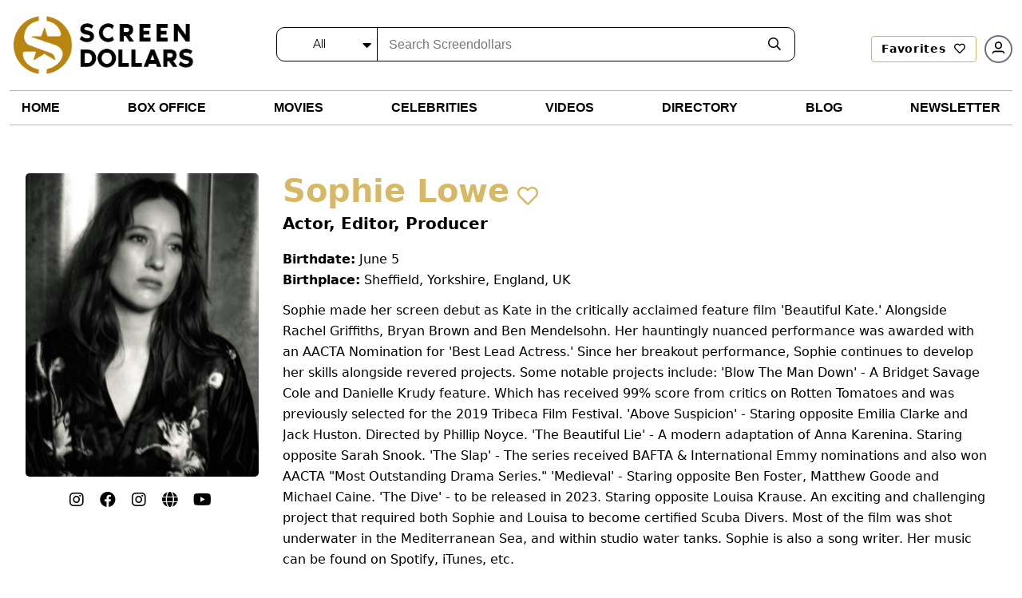

--- FILE ---
content_type: text/html; charset=utf-8
request_url: https://screendollars.com/celebrity/sophie-lowe/
body_size: 10148
content:
<!DOCTYPE html><html lang="en"><head><meta charSet="utf-8"/><meta name="viewport" content="width=device-width"/><title>Sophie Lowe: Biography, Movies, Net Worth &amp; Photos</title><meta name="description" content="Sophie made her screen debut as Kate in the critically acclaimed feature film &#x27;Beautiful Kate.&#x27; Alongside Rachel Griffiths, Bryan Brown and Ben Mendelsohn."/><meta name="robots" content="nofollow, noindex"/><meta property="og:locale" content="en_US"/><meta property="og:type" content="article"/><meta property="og:title" content="Sophie Lowe: Biography, Movies, Net Worth &amp; Photos"/><meta property="og:description" content="Sophie made her screen debut as Kate in the critically acclaimed feature film &#x27;Beautiful Kate.&#x27; Alongside Rachel Griffiths, Bryan Brown and Ben Mendelsohn."/><meta property="og:url" content="https://screendollars.com/celebrity/sophie-lowe/"/><meta property="og:site_name" content="Screendollars"/><meta property="og:updated_time" content="2025-03-17T07:21:46-04:00"/><meta property="og:image" content="https://api.screendollars.com/wp-content/uploads/2025/03/Sophie%20Lowe%20-%2017032025.jpeg"/><meta property="og:image:secure_url" content="https://api.screendollars.com/wp-content/uploads/2025/03/Sophie%20Lowe%20-%2017032025.jpeg"/><meta property="og:image:width" content="680"/><meta property="og:image:height" content="1024"/><meta property="og:image:alt" content="Sophie Lowe"/><meta property="og:image:type" content="image/jpeg"/><meta name="twitter:card" content="summary_large_image"/><meta name="twitter:title" content="Sophie Lowe: Biography, Movies, Net Worth &amp; Photos"/><meta name="twitter:description" content="Sophie made her screen debut as Kate in the critically acclaimed feature film &#x27;Beautiful Kate.&#x27; Alongside Rachel Griffiths, Bryan Brown and Ben Mendelsohn."/><meta name="twitter:image" content="https://api.screendollars.com/wp-content/uploads/2025/03/Sophie%20Lowe%20-%2017032025.jpeg"/><script type="application/ld+json" class="rank-math-schema-pro">{"@context":"https://schema.org","@graph":[{"@type":"Person","url":"https://screendollars.com/celebrity/sophie-lowe/","name":"Sophie Lowe","image":"https://screendollars.com/wp-content/uploads/2025/03/Sophie Lowe - 17032025.jpeg","jobTitle":["Producer","Actor","Soundtrack"],"description":"Sophie made her screen debut as Kate in the critically acclaimed feature film 'Beautiful Kate.' Alongside Rachel Griffiths, Bryan Brown and Ben Mendelsohn. Her hauntingly nuanced performance was awarded with an AACTA Nomination for 'Best Lead Actress.' Since her breakout performance, Sophie continues to develop her skills alongside revered projects. Some notable projects include: 'Blow The Man Down' - A Bridget Savage Cole and Danielle Krudy feature. Which has received 99% score from critics on Rotten Tomatoes and was previously selected for the 2019 Tribeca Film Festival. 'Above Suspicion' - Staring opposite Emilia Clarke and Jack Huston. Directed by Phillip Noyce. 'The Beautiful Lie' - A modern adaptation of Anna Karenina. Staring opposite Sarah Snook. 'The Slap' - The series received BAFTA &amp; International Emmy nominations and also won AACTA \"Most Outstanding Drama Series.\" 'Medieval' - Staring opposite Ben Foster, Matthew Goode and Michael Caine. 'The Dive' - to be released in 2023. Staring opposite Louisa Krause. An exciting and challenging project that required both Sophie and Louisa to become certified Scuba Divers. Most of the film was shot underwater in the Mediterranean Sea, and within studio water tanks. Sophie is also a song writer. Her music can be found on Spotify, iTunes, etc."},{"@type":"Organization","@id":"https://screendollars.com/#organization","name":"Screendollars"},{"@type":"WebSite","@id":"https://screendollars.com/#website","url":"https://screendollars.com","name":"Screendollars","publisher":{"@id":"https://screendollars.com/#organization"},"inLanguage":"en-US"},{"@type":"ImageObject","@id":"https://screendollars.com/wp-content/uploads/2025/03/Sophie Lowe - 17032025.jpeg","url":"https://screendollars.com/wp-content/uploads/2025/03/Sophie Lowe - 17032025.jpeg","width":"2825","height":"4255","inLanguage":"en-US"},{"@type":"WebPage","@id":"https://screendollars.com/celebrity/sophie-lowe/#webpage","url":"https://screendollars.com/celebrity/sophie-lowe/","name":"Sophie Lowe: Biography, Movies, Net Worth &amp; Photos","datePublished":"2021-10-14T00:35:10-04:00","dateModified":"2025-03-17T07:21:46-04:00","isPartOf":{"@id":"https://screendollars.com/#website"},"primaryImageOfPage":{"@id":"https://screendollars.com/wp-content/uploads/2025/03/Sophie Lowe - 17032025.jpeg"},"inLanguage":"en-US"}]}</script><meta name="next-head-count" content="23"/><script src="https://accounts.google.com/gsi/client" async="" defer=""></script><script rel="preload" as="script" src="https://cdnjs.cloudflare.com/ajax/libs/jquery/3.6.0/jquery.min.js"></script><script rel="preload" as="script" src="https://cdnjs.cloudflare.com/ajax/libs/magnific-popup.js/1.1.0/jquery.magnific-popup.min.js"></script><script src="https://cdnjs.cloudflare.com/ajax/libs/apexcharts/3.37.1/apexcharts.min.js" integrity="sha512-hl0UXLK2ElpaU9SHbuVNsvFv2BaYszlhxB2EntUy5FTGdfg9wFJrJG2JDcT4iyKmWeuDLmK+Nr2hLoq2sKk6MQ==" crossorigin="anonymous" referrerPolicy="no-referrer"></script><script>(function(w,d,s,l,i){w[l]=w[l]||[];w[l].push({'gtm.start':
new Date().getTime(),event:'gtm.js'});var f=d.getElementsByTagName(s)[0],
j=d.createElement(s),dl=l!='dataLayer'?'&l='+l:'';j.async=true;j.src=
'https://www.googletagmanager.com/gtm.js?id='+i+dl;f.parentNode.insertBefore(j,f);
})(window,document,'script','dataLayer','GTM-P2KDTL7');</script><meta name="ahrefs-site-verification" content="ede2aabde6fe8d5317b130bd50f6128fcf109ecfe08328d8fc9e09aca194b475"/><meta http-equiv="Content-Security-Policy" content="upgrade-insecure-requests"/><link data-next-font="size-adjust" rel="preconnect" href="/" crossorigin="anonymous"/><link rel="preload" href="/_next/static/css/c1b2759582547953.css" as="style"/><link rel="stylesheet" href="/_next/static/css/c1b2759582547953.css" data-n-g=""/><link rel="preload" href="/_next/static/css/de4f0fa9258000b0.css" as="style"/><link rel="stylesheet" href="/_next/static/css/de4f0fa9258000b0.css" data-n-p=""/><noscript data-n-css=""></noscript><script defer="" nomodule="" src="/_next/static/chunks/polyfills-c67a75d1b6f99dc8.js"></script><script src="/_next/static/chunks/webpack-0a1a41df2bc659c6.js" defer=""></script><script src="/_next/static/chunks/framework-e50de212705b2753.js" defer=""></script><script src="/_next/static/chunks/main-a577dbda0209e04c.js" defer=""></script><script src="/_next/static/chunks/pages/_app-99c0d7e3b62cf8e0.js" defer=""></script><script src="/_next/static/chunks/1924-ed812a687aab36ae.js" defer=""></script><script src="/_next/static/chunks/pages/celebrity/%5Bid%5D-406086f6a77b6361.js" defer=""></script><script src="/_next/static/Yj7nrzMA-YS2AU7AprJDf/_buildManifest.js" defer=""></script><script src="/_next/static/Yj7nrzMA-YS2AU7AprJDf/_ssgManifest.js" defer=""></script></head><body><noscript><iframe src="https://www.googletagmanager.com/ns.html?id=GTM-P2KDTL7" height="0" width="0" style="display:none;visibility:hidden" /></noscript><div id="__next"><div><header id="masthead" class="site-headertop" role="banner"><div class="container"><div class="site-header-mainarea" style="opacity:0;transform:translateY(-200px)"><div class="header_topbox df fww"><div class="site-logo"><a class="logo" title="Screendollars" rel="home" href="/"><img rel="preload" as="image" title="Screendollars" alt="Screendollars" loading="lazy" width="290" height="94" decoding="async" data-nimg="1" class="animation dark:hidden" style="color:transparent" src="/_next/static/media/SD-LOGO-1.15db6243.png"/><img rel="preload" as="image" title="Screendollars" alt="Screendollars" loading="lazy" width="225" height="73" decoding="async" data-nimg="1" class="printdochide animation hidden dark:block " style="color:transparent" src="/_next/static/media/SD-LOGO-2.bf68393a.png"/></a></div><div class="headtop_left df fww"><div class="top_search"><form role="search" method="get" id="search_blog_header" class="search_box"><div class="head_searchbar df fww dark:border-gray-200" id="search_blog_page"><div class="select_filters "><div class="custom-select-wrapper"><div class="custom-select" id="custom-top_search_header_drop"><span class="custom-select-trigger dark:text-slate-50">All</span><div class="custom-options"><span class="custom-option dark:text-slate-50 dark:bg-slate-800 selection" data-value="all">All</span><span class="custom-option dark:text-slate-50 dark:bg-slate-800" data-value="film_data">Movies</span><span class="custom-option dark:text-slate-50 dark:bg-slate-800" data-value="post">News</span><span class="custom-option dark:text-slate-50 dark:bg-slate-800" data-value="studios_distributors">Distributors</span><span class="custom-option dark:text-slate-50 dark:bg-slate-800" data-value="vendors">Vendors</span><span class="custom-option dark:text-slate-50 dark:bg-slate-800" data-value="exhibitors">Exhibitor</span><span class="custom-option dark:text-slate-50 dark:bg-slate-800" data-value="theatres">Theatre</span><span class="custom-option dark:text-slate-50 dark:bg-slate-800" data-value="film_festival">Film Festivals</span><span class="custom-option dark:text-slate-50 dark:bg-slate-800" data-value="filmtalent">Celebrities</span></div></div></div></div><div class="findinput df fww"><input type="input" id="s" name="s" placeholder="Search Screendollars" tabindex="0" class="dark:bg-slate-950" value=""/></div><button type="submit" id="top_search_header"><i class="far fa-search dark:text-slate-50"></i></button></div></form></div><div class="userin df fww"><a id="redirectLogout" href="/"></a></div></div></div></div></div><div class="header_bottombox"><div class="container"><div class="head_left" style="opacity:0;transform:translateY(-200px)"><div id="site-header-menu" class="site-header-nav"><nav id="site-navigation" class="main-navigation" role="navigation" aria-label="Primary Menu"><div class="menu-main-menu-container"><div class="enumenu_container"><div class="menu-icon"><div class="menu-box"><span class="bg-black dark:bg-slate-200"></span><span class="bg-black dark:bg-slate-200"></span><span class="bg-black dark:bg-slate-200"></span> </div></div><ul id="menu-main-menu" class="primary-menu enumenu_ul desk"><li class="navitem"><a href="/"><span class="dark:text-slate-50 uppercase">Home</span></a></li><li class="navitem"><a href="/box-office-results/"><span class="dark:text-slate-50 uppercase">Box Office</span></a></li><li class="navitem"><a href="/movies/"><span class="dark:text-slate-50 uppercase">Movies</span></a></li><li class="navitem"><a href="/celebrities/"><span class="dark:text-slate-50 uppercase">Celebrities</span></a></li><li class="navitem"><a href="/video/"><span class="dark:text-slate-50 uppercase">Videos</span></a></li><li class="navitem"><a href="/directory/"><span class="dark:text-slate-50 uppercase">Directory</span></a></li><li class="navitem"><a href="/blog/"><span class="dark:text-slate-50 uppercase">Blog</span></a></li><li class="navitem"><a href="/newsletter/"><span class="dark:text-slate-50 uppercase">Newsletter</span></a></li><li class="mnusearch"><form role="search" method="get" id="search_blog_header" class="search_box"><div class="head_searchbar df fww dark:border-gray-200" id="search_blog_page"><div class="select_filters "><div class="custom-select-wrapper"><div class="custom-select" id="custom-top_search_header_drop"><span class="custom-select-trigger dark:text-slate-50">All</span><div class="custom-options"><span class="custom-option dark:text-slate-50 dark:bg-slate-800 selection" data-value="all">All</span><span class="custom-option dark:text-slate-50 dark:bg-slate-800" data-value="film_data">Movies</span><span class="custom-option dark:text-slate-50 dark:bg-slate-800" data-value="post">News</span><span class="custom-option dark:text-slate-50 dark:bg-slate-800" data-value="studios_distributors">Distributors</span><span class="custom-option dark:text-slate-50 dark:bg-slate-800" data-value="vendors">Vendors</span><span class="custom-option dark:text-slate-50 dark:bg-slate-800" data-value="exhibitors">Exhibitor</span><span class="custom-option dark:text-slate-50 dark:bg-slate-800" data-value="theatres">Theatre</span><span class="custom-option dark:text-slate-50 dark:bg-slate-800" data-value="film_festival">Film Festivals</span><span class="custom-option dark:text-slate-50 dark:bg-slate-800" data-value="filmtalent">Celebrities</span></div></div></div></div><div class="findinput df fww"><input type="input" id="s" name="s" placeholder="Search Screendollars" tabindex="0" class="dark:bg-slate-950" value=""/></div><button type="submit" id="top_search_header"><i class="far fa-search dark:text-slate-50"></i></button></div></form></li></ul></div></div></nav></div></div></div></div></header><section class="personintro  pvr"><div class="container"><div class="person_introbox"><div class="personpc"><figure class="personpcbox pvr"><img src="https://api.screendollars.com/wp-content/uploads/2025/03/Sophie Lowe - 17032025.jpeg" alt="" class="objctimg_box object-top "/></figure><div class="timepersonsocial df fww"><ul class="inbio_box"><li> <a href="https://instagram.com/sophielowelowe?igshid=YmMyMTA2M2Y=" target="_blank" title="Instagram" rel="noreferrer"><i class="fab fa-instagram" aria-hidden="true"></i></a></li><li> <a href="https://www.facebook.com/sophielowemusic" target="_blank" title="Facebook" rel="noreferrer"><i class="fab fa-facebook" aria-hidden="true"></i></a></li><li> <a href="https://www.instagram.com/sophielowelowe/" target="_blank" title="Instagram" rel="noreferrer"><i class="fab fa-instagram" aria-hidden="true"></i></a></li><li> <a href="https://x.com/sophielowelowe" target="_blank" title="X" rel="noreferrer"><i class="fab fa fa-globe" aria-hidden="true"></i></a></li><li> <a href="https://www.youtube.com/channel/UC6-Q8HlwDnLx0eMunc45T7Q" target="_blank" title="Youtube" rel="noreferrer"><i class="fab fab fa-youtube" aria-hidden="true"></i></a></li></ul></div></div><div class="person_info"><h1 class="goldtxt">Sophie Lowe<span class="favheart biofavico "><i class="far fa-heart "></i></span></h1><div class="actorsocial_bio"><p class="font-bold mb-4 sm:text-xl">Actor, Editor, Producer</p></div><div class="persnolinfo"><p><strong>Birthdate:</strong> <!-- -->June 5</p><p><strong>Birthplace:</strong> <!-- -->Sheffield, Yorkshire, England, UK</p></div><div><p>Sophie made her screen debut as Kate in the critically acclaimed feature film 'Beautiful Kate.' Alongside Rachel Griffiths, Bryan Brown and Ben Mendelsohn. Her hauntingly nuanced performance was awarded with an AACTA Nomination for 'Best Lead Actress.' Since her breakout performance, Sophie continues to develop her skills alongside revered projects. Some notable projects include: 'Blow The Man Down' - A Bridget Savage Cole and Danielle Krudy feature. Which has received 99% score from critics on Rotten Tomatoes and was previously selected for the 2019 Tribeca Film Festival. 'Above Suspicion' - Staring opposite Emilia Clarke and Jack Huston. Directed by Phillip Noyce. 'The Beautiful Lie' - A modern adaptation of Anna Karenina. Staring opposite Sarah Snook. 'The Slap' - The series received BAFTA & International Emmy nominations and also won AACTA "Most Outstanding Drama Series." 'Medieval' - Staring opposite Ben Foster, Matthew Goode and Michael Caine. 'The Dive' - to be released in 2023. Staring opposite Louisa Krause. An exciting and challenging project that required both Sophie and Louisa to become certified Scuba Divers. Most of the film was shot underwater in the Mediterranean Sea, and within studio water tanks. Sophie is also a song writer. Her music can be found on Spotify, iTunes, etc.</p>
</div></div><div class="readmore_btn"><strong>Read Full Bio</strong></div></div></div></section><div class="secnav_link"><div class="container"><ul class="secnav_linkin df"><li class=""><a href="#filmography">Movies</a></li></ul></div></div><section class="movieknow toplinesec" id="known"><div class="container"><div class="top_txt"><h2>Known For <i class="fal fa-angle-right"></i></h2></div><div class="slick-slider movieknow_box df fww roundslickarrow slick-initialized"><div class="slick-list"><div class="slick-track" style="width:80%;left:0%"><div data-index="0" class="slick-slide slick-active slick-current" tabindex="-1" aria-hidden="false" style="outline:none;width:25%"><div><div class="movieknow_item" tabindex="-1" style="width:100%;display:inline-block"><div><figure class="pvr"><img alt="Blow the Man Down" loading="lazy" width="226" height="340" decoding="async" data-nimg="1" class="objctimg_box" style="color:transparent" src="https://api.screendollars.com/wp-content/uploads/2025/03/Blow the Man Down-tt8299768 - 17032025.jpeg"/></figure><div class="movieknow_info text-center"><h5>Blow the Man Down</h5><p> <span>(2019)</span> </p></div></div></div></div></div><div data-index="1" class="slick-slide slick-active" tabindex="-1" aria-hidden="false" style="outline:none;width:25%"><div><div class="movieknow_item" tabindex="-1" style="width:100%;display:inline-block"><a title="Medieval" href="/movie/medieval/"><figure class="pvr"><img alt="Medieval" loading="lazy" width="226" height="340" decoding="async" data-nimg="1" class="objctimg_box" style="color:transparent" src="https://api.screendollars.com/wp-content/uploads/2022/07/poster-medieval.jpg"/></figure><div class="movieknow_info text-center"><h5>Medieval</h5><p> <span>(2022)</span> </p></div></a></div></div></div><div data-index="2" class="slick-slide slick-active" tabindex="-1" aria-hidden="false" style="outline:none;width:25%"><div><div class="movieknow_item" tabindex="-1" style="width:100%;display:inline-block"><a title="The Dive" href="/movie/the-dive/"><figure class="pvr"><img alt="The Dive" loading="lazy" width="226" height="340" decoding="async" data-nimg="1" class="objctimg_box" style="color:transparent" src="https://api.screendollars.com/wp-content/uploads/2023/09/Poster-Dive.png"/></figure><div class="movieknow_info text-center"><h5>The Dive</h5><p> <span>(2023)</span> </p></div></a></div></div></div><div data-index="3" class="slick-slide slick-active" tabindex="-1" aria-hidden="false" style="outline:none;width:25%"><div><div class="movieknow_item" tabindex="-1" style="width:100%;display:inline-block"><div><figure class="pvr"><img alt="The Beautiful Lie" loading="lazy" width="226" height="340" decoding="async" data-nimg="1" class="objctimg_box" style="color:transparent" src="https://api.screendollars.com/wp-content/uploads/2025/03/The Beautiful Lie-tt4600360 - 17032025.jpeg"/></figure><div class="movieknow_info text-center"><h5>The Beautiful Lie</h5><p> <span>(2015)</span> </p></div></div></div></div></div></div></div></div></div></section><section class="filmography toplinesec" id="filmography"><div class="container"><div class="top_txt"><h2>Sophie Lowe<!-- --> Movies <i class="fal fa-angle-right"></i></h2></div><div class="filmogrhpybox df fww just-between"><div class="filmogrhpybox_info"><div class="filmography_item"><h3 class="capitalize"><u>actor</u></h3><div class="filmography_inner active"><div class="filmography_title"><span class="togglearrow">Collapse</span><p><strong>Upcoming<!-- --> (<!-- -->1<!-- -->)</strong></p></div><div class="filmography_info df fww just-between"><div class="filmograhyinfo_col"><ul><li class=""><span class="yeartxt">2021<!-- --> <span class="piping">|</span> </span><div class="movierol"><a class="termtxt" href="#filminfopop00" title="Above Suspicion"><h3 class="text-base">Above Suspicion</h3></a><div class="filminfopop white-popup-block mfp-hide" id="filminfopop00"><div class="filminfotop df fww"><figure><img alt="" loading="lazy" width="112" height="170" decoding="async" data-nimg="1" style="color:transparent" src="https://api.screendollars.com/wp-content/uploads/2021/05/Poster-Above-Suspicion.jpg"/></figure><div class="filminfotop_txt"><p class="h4"><a href="/movie/above-suspicion/">Above Suspicion</a></p><ul class="ratinginfo_tags"><li>2021</li><li><span>R</span></li><li>1h 44m</li></ul><ul class="df fww criticratings"></ul><p class="filminfodisc">The story that leads to the first conviction for murder of an FBI agent.</p></div></div><div class="filmbtmpop"><div class="mvbnr_price sd_m_data"></div></div></div></div></li></ul></div></div></div><div class="filmography_inner active"><div class="filmography_title"><span class="togglearrow">Collapse</span><p><strong>Previous<!-- --> (<!-- -->14<!-- -->)</strong></p></div><div class="filmography_info df fww just-between"><div class="filmograhyinfo_col"><ul><li class=""><span class="yeartxt">2023<!-- --> <span class="piping">|</span> </span><div class="movierol"><a class="termtxt" href="#filminfopop00" title="The Dive"><h3 class="text-base">The Dive</h3></a><div class="filminfopop white-popup-block mfp-hide" id="filminfopop00"><div class="filminfotop df fww"><figure><img alt="" loading="lazy" width="112" height="170" decoding="async" data-nimg="1" style="color:transparent" src="https://api.screendollars.com/wp-content/uploads/2023/09/Poster-Dive.png"/></figure><div class="filminfotop_txt"><p class="h4"><a href="/movie/the-dive/">The Dive</a></p><ul class="ratinginfo_tags"><li>2023</li><li>1h 31m</li><li>Adventure, Drama, Thriller</li></ul><ul class="df fww criticratings"><li><span class="scoreico"><img alt="" loading="lazy" width="30" height="15" decoding="async" data-nimg="1" style="color:transparent" src="/_next/static/media/imdbico.8eee7576.svg"/></span><label for="">5.6</label></li></ul><p class="filminfodisc">Two sisters go diving at a beautiful, remote location. One of the sisters is struck by a rock, leaving her trapped 28 meters below. With dangerously low levels of oxygen and cold temperatures, it is up to her sister to fight for her life.</p></div></div><div class="filmbtmpop"><div class="mvbnr_price sd_m_data"></div></div></div><span class="asmid">as</span>Drew</div></li><li class=""><span class="yeartxt">2022<!-- --> <span class="piping">|</span> </span><div class="movierol"><a class="termtxt" href="#filminfopop10" title="Medieval"><h3 class="text-base">Medieval</h3></a><div class="filminfopop white-popup-block mfp-hide" id="filminfopop10"><div class="filminfotop df fww"><figure><img alt="" loading="lazy" width="112" height="170" decoding="async" data-nimg="1" style="color:transparent" src="https://api.screendollars.com/wp-content/uploads/2022/07/poster-medieval.jpg"/></figure><div class="filminfotop_txt"><p class="h4"><a href="/movie/medieval/">Medieval</a></p><ul class="ratinginfo_tags"><li>2022</li><li><span>R</span></li><li>2h 5m</li><li>Action, Drama, History, War</li></ul><ul class="df fww criticratings"><li><span class="scoreico"><img alt="" loading="lazy" width="30" height="15" decoding="async" data-nimg="1" style="color:transparent" src="/_next/static/media/imdbico.8eee7576.svg"/></span><label for="">5.9</label></li></ul><p class="filminfodisc">The story of fifteenth century Czech icon and warlord, Jan Zizka, who defeated armies of the Teutonic Order and the Holy Roman Empire.</p></div></div><div class="filmbtmpop"><div class="mvbnr_price sd_m_data"><a href="/movie/medieval/" class="ghostbtn">More Info</a></div></div></div><span class="asmid">as</span>Katherine</div></li><li class=""><span class="yeartxt">2019<!-- --> <span class="piping">|</span> </span><div class="movierol"><strong>Blow the Man Down</strong></div></li><li class=""><span class="yeartxt">2018<!-- --> <span class="piping">|</span> </span><div class="movierol"><strong>Waiting for the Miracle to Come</strong></div></li><li class=""><span class="yeartxt">2017<!-- --> <span class="piping">|</span> </span><div class="movierol"><strong>The Butterfly Tree</strong></div></li><li class=""><span class="yeartxt">2015<!-- --> <span class="piping">|</span> </span><div class="movierol"><strong>What Lola Wants</strong></div></li><li class=""><span class="yeartxt">2013<!-- --> <span class="piping">|</span> </span><div class="movierol"><strong>After the Dark</strong></div></li><li class=""><span class="yeartxt">2013<!-- --> <span class="piping">|</span> </span><div class="movierol"><strong>Autumn Blood</strong></div></li><li class=""><span class="yeartxt">2013<!-- --> <span class="piping">|</span> </span><div class="movierol"><strong>Adore</strong></div></li><li class=""><span class="yeartxt">2010<!-- --> <span class="piping">|</span> </span><div class="movierol"><strong>Blame</strong></div></li><li class=""><span class="yeartxt">2010<!-- --> <span class="piping">|</span> </span><div class="movierol"><strong>Road Kill</strong></div></li><li class=""><span class="yeartxt">2010<!-- --> <span class="piping">|</span> </span><div class="movierol"><strong>The Clinic</strong></div></li><li class=""><span class="yeartxt">2009<!-- --> <span class="piping">|</span> </span><div class="movierol"><strong>Beautiful Kate</strong></div></li><li class=""><span class="yeartxt">2009<!-- --> <span class="piping">|</span> </span><div class="movierol"><strong>Blessed</strong></div></li></ul></div></div></div></div></div><div class="filmogrhpy_adds"><div class="add_300"><ins class="adsbygoogle " data-ad-client="ca-pub-8220736153595737" data-ad-slot="1078164177" style="display:inline-block;width:100%" data-ad-format="horizontal"></ins></div></div></div></div></section><section id="people_search" class="people_search toplinesec"><div class="container"><div class="top_txt"><p class="h2">People Also Searched For <i class="fal fa-angle-right"></i></p></div><div class="peoplesrch_box df fww"><div class="peoplesrch_item"><a href="/celebrity/matthew-goode/"><figure class="pvr"><img src="https://api.screendollars.com/wp-content/uploads/2025/01/Matthew Goode - 28012025.jpeg" alt="" class="objctimg_box"/></figure><div class="personsrch_name">Matthew Goode</div></a></div><div class="peoplesrch_item"><a href="/celebrity/william-moseley/"><figure class="pvr"><img src="https://api.screendollars.com/wp-content/uploads/2023/03/160320231678927246.jpeg" alt="" class="objctimg_box"/></figure><div class="personsrch_name">William Moseley</div></a></div><div class="peoplesrch_item"><a href="/celebrity/karel-roden/"><figure class="pvr"><img src="https://api.screendollars.com/wp-content/uploads/2025/04/Karel Roden - 04042025.jpeg" alt="" class="objctimg_box"/></figure><div class="personsrch_name">Karel Roden</div></a></div><div class="peoplesrch_item"><a href="/celebrity/alistair-brammer/"><figure class="pvr"><img src="https://api.screendollars.com/wp-content/themes/screendollars-live/assets/images/noactor.svg" alt="" class="objctimg_box"/></figure><div class="personsrch_name">Alistair Brammer</div></a></div><div class="peoplesrch_item"><a href="/celebrity/david-bowles/"><figure class="pvr"><img src="https://api.screendollars.com/wp-content/themes/screendollars-live/assets/images/noactor.svg" alt="" class="objctimg_box"/></figure><div class="personsrch_name">David Bowles</div></a></div><div class="peoplesrch_item"><a href="/celebrity/david-scicluna/"><figure class="pvr"><img src="https://api.screendollars.com/wp-content/themes/screendollars-live/assets/images/noactor.svg" alt="" class="objctimg_box"/></figure><div class="personsrch_name">David Scicluna</div></a></div></div></div></section><footer id="colophon" class="site-footer temfy bg-black pt-10" role="contentinfo"><div class="container"><div class="footer_top df fww justify-between items-center lg:mb-10 mb-5"><div class="ftr_logo max-w-36 sm:max-w-48 lg:max-w-52"><img alt="Screendollar" rel="preload" as="image" loading="lazy" width="292" height="96" decoding="async" data-nimg="1" style="color:transparent" src="/_next/static/media/sd_ftrlogo.f7384588.png"/></div><div class="ftr_mailing sm:px-3 py-1 w-full sm:w-auto"><p class="text-sm text-white mb-1 mt-2 sm:mt-0">Get the latest news and updates from us</p><div role="form" class="wpcf7" lang="en-US" dir="ltr"><div class="wpcf7-error_message news_from_message"></div><form method="post" class="wpcf7-form ftrmail_subscribe df" novalidate="" data-status="init" id="newsltr_form"><div class="ftrmail_subscribe xsm:flex block"><span class="wpcf7-form-control-wrap xsm:w-auto w-[100%] inline-block" data-name="your-email"><input type="email" id="footer_user_email" name="your-email" size="40" class="wpcf7-form-control xsm:max-w-64 rounded xsm:rounded-r-none " placeholder="Enter your email" value=""/></span><button class="btn xsm:ml-[-1px] xsm:mt-0 mt-1 hover:bg-[#b88610] hover:text-white  w-full xsm:w-auto" type="button" title="Sign up to receive the Screendollars Newsletter">Sign Me Up</button><span class="wpcf7-spinner"></span></div></form></div></div><div class="ftr_social mt-2 lg:mt-0"><p class="text-sm text-white mb-0">Follow us on</p><ul class="social-links list-none m-0"><li class="inline-flex items-center pe-6"><a href="https://www.facebook.com/Screendollars-112268833968674/?modal=admin_todo_tour" target="_blank" title="Facebook" rel="noreferrer" class="text-white p-0 hover:text-gold"><i class="fab fa-facebook-f" aria-hidden="true" rel="noreferrer"></i></a></li><li class="inline-flex items-center pe-6"><a href="https://twitter.com/screendollars" target="_blank" title="Twitter" rel="noreferrer" class="text-white p-0 hover:text-gold"><svg stroke="currentColor" fill="currentColor" stroke-width="0" viewBox="0 0 24 24" class="-mb-[2px]" height="1em" width="1em" xmlns="http://www.w3.org/2000/svg"><path d="M18.2048 2.25H21.5128L14.2858 10.51L22.7878 21.75H16.1308L10.9168 14.933L4.95084 21.75H1.64084L9.37084 12.915L1.21484 2.25H8.04084L12.7538 8.481L18.2048 2.25ZM17.0438 19.77H18.8768L7.04484 4.126H5.07784L17.0438 19.77Z"></path></svg></a></li><li class="inline-flex items-center pe-6"><a href="https://www.instagram.com/screendollars/" target="_blank" title="Instagram" rel="noreferrer" class="text-white p-0 hover:text-gold"><i class="fab fa-instagram" aria-hidden="true" rel="noreferrer"></i></a></li><li class="inline-flex items-center pe-6"><a href="https://www.youtube.com/c/Screendollars" target="_blank" title="Youtube" rel="noreferrer" class="text-white p-0 hover:text-gold"><i class="fab fa-youtube" aria-hidden="true" rel="noreferrer"></i></a></li><li class="inline-flex items-center pe-6"><a href="https://www.tiktok.com/@screendollars" target="_blank" title="Tiktok" rel="noreferrer" class="text-white p-0 hover:text-gold"><i class="fab fa-tiktok" aria-hidden="true" rel="noreferrer"></i></a></li></ul></div></div><div class="footer_btm df fww"><div class="ftr_navlist w-full xsm:w-1/2 sm:w-1/3 lg:w-1/5 "><ul class="menu list-none ml-0 pe-3"><li><a class="opacity-60 border-b border-solid border-white pb-2 inline-block mb-4 font-bold text-white capitalize transition duration-500 ease-out font-mont hover:text-gold " href="/box-office-results/">Box Office</a></li><li><a class="text-white capitalize transition duration-500 ease-out font-mont hover:text-gold " href="/box-office-results/"><span>Selected Week</span></a></li><li><a class="text-white capitalize transition duration-500 ease-out font-mont hover:text-gold " href="/box-office-results/highest-grossing-movies/2025/">Selected Year</a></li><li><a class="text-white capitalize transition duration-500 ease-out font-mont hover:text-gold " href="/box-office-results/highest-grossing-movies/">All Years</a></li><li><a class="text-white capitalize transition duration-500 ease-out font-mont hover:text-gold " href="/box-office-results/highest-grossing-movies/mpaa-ratings/">All Years by Rating</a></li><li><a class="text-white capitalize transition duration-500 ease-out font-mont hover:text-gold " href="/box-office-results/highest-grossing-movies/all-time/">Top All-Time</a></li><li><a class="text-white capitalize transition duration-500 ease-out font-mont hover:text-gold " href="/box-office-results/highest-grossing-movies/quarterly/2025/Q3/">Top by Quarter</a></li></ul></div><div class="ftr_navlist w-full xsm:w-1/2 sm:w-1/3 lg:w-1/5 "><ul class="menu list-none ml-0 pe-3"><li><a class="opacity-60 border-b border-solid border-white pb-2 inline-block mb-4 font-bold text-white capitalize transition duration-500 ease-out font-mont hover:text-gold " href="/movies/">Movies</a></li><li><a class="text-white capitalize transition duration-500 ease-out font-mont hover:text-gold " href="/movies/releases-by-week/"><span>New Movies This Week</span></a></li><li><a class="text-white capitalize transition duration-500 ease-out font-mont hover:text-gold " href="/movies/reviews/">Reviews</a></li><li><a class="text-white capitalize transition duration-500 ease-out font-mont hover:text-gold " href="/movies/release-calendar/">Release Calendar</a></li><li><a class="text-white capitalize transition duration-500 ease-out font-mont hover:text-gold " href="/movies/previews/">Previews</a></li><li><a class="text-white capitalize transition duration-500 ease-out font-mont hover:text-gold " href="/movies/release-schedule/">Release Schedule</a></li><li><a class="text-white capitalize transition duration-500 ease-out font-mont hover:text-gold " href="/movies/release-changes/">Release Changes</a></li><li><a class="text-white capitalize transition duration-500 ease-out font-mont hover:text-gold " href="/movies/a-z/">Movies A-Z</a></li><li><a class="text-white capitalize transition duration-500 ease-out font-mont hover:text-gold " href="/movies/opinionviews/">Opinion Views</a></li></ul></div><div class="ftr_navlist w-full xsm:w-1/2 sm:w-1/3 lg:w-1/5 "><ul class="menu list-none ml-0 pe-3"><li><a class="opacity-60 border-b border-solid border-white pb-2 inline-block mb-4 font-bold text-white capitalize transition duration-500 ease-out font-mont hover:text-gold " href="/blog/">Blog</a></li><li><a class="text-white capitalize transition duration-500 ease-out font-mont hover:text-gold " href="/blog/editorials/"><span>Editorials</span></a></li><li><a class="text-white capitalize transition duration-500 ease-out font-mont hover:text-gold " href="/blog/industry-news/">Industry News</a></li><li><a class="text-white capitalize transition duration-500 ease-out font-mont hover:text-gold " href="/blog/box-office-outlook/">Box Office Outlook</a></li><li><a class="text-white capitalize transition duration-500 ease-out font-mont hover:text-gold " href="/blog/dick-walshs-industry-update/">Industry Update</a></li></ul></div><div class="ftr_navlist w-full xsm:w-1/2 sm:w-1/3 lg:w-1/5 "><ul class="menu list-none ml-0 pe-3"><li><a class="opacity-60 border-b border-solid border-white pb-2 inline-block mb-4 font-bold text-white capitalize transition duration-500 ease-out font-mont hover:text-gold " href="/directory/">Directory</a></li><li><a class="text-white capitalize transition duration-500 ease-out font-mont hover:text-gold " href="/directory/distributors/"><span>Distributors</span></a></li><li><a class="text-white capitalize transition duration-500 ease-out font-mont hover:text-gold " href="/directory/exhibitors/">Exhibitors</a></li><li><a class="text-white capitalize transition duration-500 ease-out font-mont hover:text-gold " href="/directory/theatres/">Theatres</a></li><li><a class="text-white capitalize transition duration-500 ease-out font-mont hover:text-gold " href="/directory/vendors/">Vendors</a></li><li><a class="text-white capitalize transition duration-500 ease-out font-mont hover:text-gold " href="/directory/film-festivals/">Film Festivals</a></li></ul></div><div class="ftr_navlist w-full xsm:w-1/2 sm:w-1/3 lg:w-1/5 "><ul class="menu list-none ml-0 pe-3"><li><a class="opacity-60 border-b border-solid border-white pb-2 inline-block mb-4 font-bold text-white capitalize transition duration-500 ease-out font-mont hover:text-gold " href="/video/">Videos</a></li><li><a class="text-white capitalize transition duration-500 ease-out font-mont hover:text-gold " href="/video/trailers-clips/"><span>Trailers & Clips</span></a></li><li><a class="text-white capitalize transition duration-500 ease-out font-mont hover:text-gold " href="/video/#Ticket_to_Ride_Podcast/">Ticket to Ride Podcast</a></li><li><a class="text-white capitalize transition duration-500 ease-out font-mont hover:text-gold " href="/video/#Screendollars_Spotlight/">Screendollars Spotlight</a></li><li><a class="text-white capitalize transition duration-500 ease-out font-mont hover:text-gold " href="/video/#Screendollars_Shortlists/">Screendollars Shortlists</a></li></ul><ul class="list-none ml-0 pe-3"><li><a class="opacity-60 border-b border-solid border-white pb-2 inline-block mb-4 font-bold text-white capitalize transition duration-500 ease-out font-mont hover:text-gold " href="/about-screendollars/">About Screendollars</a></li><li><a class="text-white capitalize transition duration-500 ease-out font-mont hover:text-gold " href="/advertise-with-us/"><span>Advertise with Us</span></a></li><li><a class="text-white capitalize transition duration-500 ease-out font-mont hover:text-gold " href="/contact-us/"><span>Contact Screendollars</span></a></li></ul></div></div></div><div class="site_info text-center p-4 bg-zinc-700 pb-1"><div class="copytxt text-white py-[2px] capitalize"><p class="tracking-wider">© <!-- -->2025<!-- --> Screendollars, All Rights Reserved.<!-- --> <a href="/terms-use/" target="_blank" rel="noreferrer" class="text-sky-200 hover:text-sky-500">Terms of Use<!-- --> </a> <!-- -->and<!-- --> <a href="/privacy-policy/" target="_blank" rel="noreferrer" class="text-sky-200 hover:text-sky-500">Privacy Policy<!-- --> </a>Apply<!-- --> <i class="block font-normal text-sm">This site is protected by reCAPTCHA, Google&#x27;s<!-- --> <a href="https://policies.google.com/terms" target="_blank" rel="noreferrer" class="text-sky-200 hover:text-sky-500">Terms of Service</a> <!-- -->and<!-- --> <a href="https://policies.google.com/privacy" target="_blank" rel="noreferrer" class="text-sky-200 hover:text-sky-500">Privacy Policy</a> <!-- -->apply<!-- --> </i></p></div></div><button class="fixed bottom-2 right-2 sm:bottom-6 sm:right-6 z-50 p-2 rounded-full bg-darkgold text-white shadow-lg transition-opacity duration-300 hover:bg-yellow-500 focus:outline-none focus:ring-2 focus:ring-yellow-400 opacity-0 pointer-events-none" aria-label="Scroll to top"><svg class="w-6 h-6" fill="none" stroke="currentColor" stroke-width="2" viewBox="0 0 24 24" xmlns="http://www.w3.org/2000/svg"><path stroke-linecap="round" stroke-linejoin="round" d="M5 15l7-7 7 7"></path></svg></button></footer></div></div><script id="__NEXT_DATA__" type="application/json">{"props":{"pageProps":{"error":null,"SEOdata":{"tag":"html","children":[{"tag":"head","children":[{"tag":"title","html":"Sophie Lowe: Biography, Movies, Net Worth \u0026 Photos"},{"tag":"meta","name":"description","content":"Sophie made her screen debut as Kate in the critically acclaimed feature film 'Beautiful Kate.' Alongside Rachel Griffiths, Bryan Brown and Ben Mendelsohn."},{"tag":"meta","name":"robots","content":"nofollow, noindex"},{"tag":"meta","property":"og:locale","content":"en_US"},{"tag":"meta","property":"og:type","content":"article"},{"tag":"meta","property":"og:title","content":"Sophie Lowe: Biography, Movies, Net Worth \u0026 Photos"},{"tag":"meta","property":"og:description","content":"Sophie made her screen debut as Kate in the critically acclaimed feature film 'Beautiful Kate.' Alongside Rachel Griffiths, Bryan Brown and Ben Mendelsohn."},{"tag":"meta","property":"og:url","content":"https://screendollars.com/celebrity/sophie-lowe/"},{"tag":"meta","property":"og:site_name","content":"Screendollars"},{"tag":"meta","property":"og:updated_time","content":"2025-03-17T07:21:46-04:00"},{"tag":"meta","property":"og:image","content":"https://api.screendollars.com/wp-content/uploads/2025/03/Sophie%20Lowe%20-%2017032025.jpeg"},{"tag":"meta","property":"og:image:secure_url","content":"https://api.screendollars.com/wp-content/uploads/2025/03/Sophie%20Lowe%20-%2017032025.jpeg"},{"tag":"meta","property":"og:image:width","content":"680"},{"tag":"meta","property":"og:image:height","content":"1024"},{"tag":"meta","property":"og:image:alt","content":"Sophie Lowe"},{"tag":"meta","property":"og:image:type","content":"image/jpeg"},{"tag":"meta","name":"twitter:card","content":"summary_large_image"},{"tag":"meta","name":"twitter:title","content":"Sophie Lowe: Biography, Movies, Net Worth \u0026 Photos"},{"tag":"meta","name":"twitter:description","content":"Sophie made her screen debut as Kate in the critically acclaimed feature film 'Beautiful Kate.' Alongside Rachel Griffiths, Bryan Brown and Ben Mendelsohn."},{"tag":"meta","name":"twitter:image","content":"https://api.screendollars.com/wp-content/uploads/2025/03/Sophie%20Lowe%20-%2017032025.jpeg"},{"tag":"script","type":"application/ld+json","class":"rank-math-schema-pro","html":"{\"@context\":\"https://schema.org\",\"@graph\":[{\"@type\":\"Person\",\"url\":\"https://screendollars.com/celebrity/sophie-lowe/\",\"name\":\"Sophie Lowe\",\"image\":\"https://screendollars.com/wp-content/uploads/2025/03/Sophie Lowe - 17032025.jpeg\",\"jobTitle\":[\"Producer\",\"Actor\",\"Soundtrack\"],\"description\":\"Sophie made her screen debut as Kate in the critically acclaimed feature film 'Beautiful Kate.' Alongside Rachel Griffiths, Bryan Brown and Ben Mendelsohn. Her hauntingly nuanced performance was awarded with an AACTA Nomination for 'Best Lead Actress.' Since her breakout performance, Sophie continues to develop her skills alongside revered projects. Some notable projects include: 'Blow The Man Down' - A Bridget Savage Cole and Danielle Krudy feature. Which has received 99% score from critics on Rotten Tomatoes and was previously selected for the 2019 Tribeca Film Festival. 'Above Suspicion' - Staring opposite Emilia Clarke and Jack Huston. Directed by Phillip Noyce. 'The Beautiful Lie' - A modern adaptation of Anna Karenina. Staring opposite Sarah Snook. 'The Slap' - The series received BAFTA \u0026amp; International Emmy nominations and also won AACTA \\\"Most Outstanding Drama Series.\\\" 'Medieval' - Staring opposite Ben Foster, Matthew Goode and Michael Caine. 'The Dive' - to be released in 2023. Staring opposite Louisa Krause. An exciting and challenging project that required both Sophie and Louisa to become certified Scuba Divers. Most of the film was shot underwater in the Mediterranean Sea, and within studio water tanks. Sophie is also a song writer. Her music can be found on Spotify, iTunes, etc.\"},{\"@type\":\"Organization\",\"@id\":\"https://screendollars.com/#organization\",\"name\":\"Screendollars\"},{\"@type\":\"WebSite\",\"@id\":\"https://screendollars.com/#website\",\"url\":\"https://screendollars.com\",\"name\":\"Screendollars\",\"publisher\":{\"@id\":\"https://screendollars.com/#organization\"},\"inLanguage\":\"en-US\"},{\"@type\":\"ImageObject\",\"@id\":\"https://screendollars.com/wp-content/uploads/2025/03/Sophie Lowe - 17032025.jpeg\",\"url\":\"https://screendollars.com/wp-content/uploads/2025/03/Sophie Lowe - 17032025.jpeg\",\"width\":\"2825\",\"height\":\"4255\",\"inLanguage\":\"en-US\"},{\"@type\":\"WebPage\",\"@id\":\"https://screendollars.com/celebrity/sophie-lowe/#webpage\",\"url\":\"https://screendollars.com/celebrity/sophie-lowe/\",\"name\":\"Sophie Lowe: Biography, Movies, Net Worth \u0026amp; Photos\",\"datePublished\":\"2021-10-14T00:35:10-04:00\",\"dateModified\":\"2025-03-17T07:21:46-04:00\",\"isPartOf\":{\"@id\":\"https://screendollars.com/#website\"},\"primaryImageOfPage\":{\"@id\":\"https://screendollars.com/wp-content/uploads/2025/03/Sophie Lowe - 17032025.jpeg\"},\"inLanguage\":\"en-US\"}]}"}],"html":"\n"}]},"BiographyData":{"edit_link":"https://api.screendollars.com/wp-admin/post.php?post=87637\u0026action=edit","news":[],"name":"Sophie Lowe","img":"https://api.screendollars.com/wp-content/uploads/2025/03/Sophie Lowe - 17032025.jpeg","talent_attachment":87637,"favorite":0,"telent_bg_img":"","talent_social_media":[{"link":"https://instagram.com/sophielowelowe?igshid=YmMyMTA2M2Y=","name":"Instagram","class":"fa-instagram"},{"link":"https://www.facebook.com/sophielowemusic","name":"Facebook","class":"fa-facebook"},{"link":"https://www.instagram.com/sophielowelowe/","name":"Instagram","class":"fa-instagram"},{"link":"https://x.com/sophielowelowe","name":"X","class":null},{"link":"https://www.youtube.com/channel/UC6-Q8HlwDnLx0eMunc45T7Q","name":"Youtube","class":"fab fa-youtube"}],"recent_update":"","telent_have":"Actor, Editor, Producer","birthdate":"June 5","death_date":"","birthplace":"Sheffield, Yorkshire, England, UK","content":"\u003cp\u003eSophie made her screen debut as Kate in the critically acclaimed feature film 'Beautiful Kate.' Alongside Rachel Griffiths, Bryan Brown and Ben Mendelsohn. Her hauntingly nuanced performance was awarded with an AACTA Nomination for 'Best Lead Actress.' Since her breakout performance, Sophie continues to develop her skills alongside revered projects. Some notable projects include: 'Blow The Man Down' - A Bridget Savage Cole and Danielle Krudy feature. Which has received 99% score from critics on Rotten Tomatoes and was previously selected for the 2019 Tribeca Film Festival. 'Above Suspicion' - Staring opposite Emilia Clarke and Jack Huston. Directed by Phillip Noyce. 'The Beautiful Lie' - A modern adaptation of Anna Karenina. Staring opposite Sarah Snook. 'The Slap' - The series received BAFTA \u0026 International Emmy nominations and also won AACTA \"Most Outstanding Drama Series.\" 'Medieval' - Staring opposite Ben Foster, Matthew Goode and Michael Caine. 'The Dive' - to be released in 2023. Staring opposite Louisa Krause. An exciting and challenging project that required both Sophie and Louisa to become certified Scuba Divers. Most of the film was shot underwater in the Mediterranean Sea, and within studio water tanks. Sophie is also a song writer. Her music can be found on Spotify, iTunes, etc.\u003c/p\u003e\n","content_more":"\u003cstrong\u003eRead Full Bio\u003c/strong\u003e","personal_details":null,"facts":null,"known_for":[{"link":"","img":"https://api.screendollars.com/wp-content/uploads/2025/03/Blow the Man Down-tt8299768 - 17032025.jpeg","talent_list":"in poster","title":"Blow the Man Down","character_name":null,"release_year":"2019"},{"link":"/movie/medieval/","img":"https://api.screendollars.com/wp-content/uploads/2022/07/poster-medieval.jpg","talent_list":"in movie","title":"Medieval","character_name":null,"release_year":"2022"},{"link":"/movie/the-dive/","img":"https://api.screendollars.com/wp-content/uploads/2023/09/Poster-Dive.png","talent_list":"in movie","title":"The Dive","character_name":null,"release_year":"2023"},{"link":"","img":"https://api.screendollars.com/wp-content/uploads/2025/03/The Beautiful Lie-tt4600360 - 17032025.jpeg","talent_list":"in poster","title":"The Beautiful Lie","character_name":null,"release_year":"2015"}],"film_photos":[],"talent_videos":[],"award_descriptions":null,"award_list":[],"talent_faq":[],"talent_movie_data_new":[{"film_role_title":"actor","Previous":{"films":[{"ids":171734,"release_date":"2023-08-25","release_date_order":"2023-08-25","roles":"actor","release_year":"2023","link":"/movie/the-dive/","img":"https://api.screendollars.com/wp-content/uploads/2023/09/Poster-Dive.png","title":"The Dive","character_name":"Drew","runtime":"1h 31m","genre":"Adventure, Drama, Thriller","rating":"","rotten_critics_score":"","imdbrating":"5.6","synopsis":"Two sisters go diving at a beautiful, remote location. One of the sisters is struck by a rock, leaving her trapped 28 meters below. With dangerously low levels of oxygen and cold temperatures, it is up to her sister to fight for her life.","trailer_link":"","showtimes":"","watch_now":""},{"ids":129641,"release_date":"2022-09-09","release_date_order":"2022-09-09","roles":"actor","release_year":"2022","link":"/movie/medieval/","img":"https://api.screendollars.com/wp-content/uploads/2022/07/poster-medieval.jpg","title":"Medieval","character_name":"Katherine","runtime":"2h 5m","genre":"Action, Drama, History, War","rating":"R","rotten_critics_score":"","imdbrating":"5.9","synopsis":"The story of fifteenth century Czech icon and warlord, Jan Zizka, who defeated armies of the Teutonic Order and the Holy Roman Empire.","trailer_link":"https://youtu.be/70SA-OSvzYA","showtimes":"","watch_now":""},{"movie_title":"Blow the Man Down","release_year":2019,"release_date":"","release_date_order":"2019-12-31","characters":null,"not_in_SD":"yes","roles":"actor"},{"movie_title":"Waiting for the Miracle to Come","release_year":2018,"release_date":"","release_date_order":"2018-12-31","characters":null,"not_in_SD":"yes","roles":"actor"},{"movie_title":"The Butterfly Tree","release_year":2017,"release_date":"","release_date_order":"2017-12-31","characters":null,"not_in_SD":"yes","roles":"actor"},{"movie_title":"What Lola Wants","release_year":2015,"release_date":"","release_date_order":"2015-12-31","characters":null,"not_in_SD":"yes","roles":"actor"},{"movie_title":"After the Dark","release_year":2013,"release_date":"","release_date_order":"2013-12-31","characters":null,"not_in_SD":"yes","roles":"actor"},{"movie_title":"Autumn Blood","release_year":2013,"release_date":"","release_date_order":"2013-12-31","characters":null,"not_in_SD":"yes","roles":"actor"},{"movie_title":"Adore","release_year":2013,"release_date":"2013-09-06","release_date_order":"2013-09-06","characters":null,"not_in_SD":"yes","roles":"actor"},{"movie_title":"Blame","release_year":2010,"release_date":"","release_date_order":"2010-12-31","characters":null,"not_in_SD":"yes","roles":"actor"},{"movie_title":"Road Kill","release_year":2010,"release_date":"","release_date_order":"2010-12-31","characters":null,"not_in_SD":"yes","roles":"actor"},{"movie_title":"The Clinic","release_year":2010,"release_date":"","release_date_order":"2010-12-31","characters":null,"not_in_SD":"yes","roles":"actor"},{"movie_title":"Beautiful Kate","release_year":2009,"release_date":"","release_date_order":"2009-12-31","characters":null,"not_in_SD":"yes","roles":"actor"},{"movie_title":"Blessed","release_year":2009,"release_date":"","release_date_order":"2009-12-31","characters":null,"not_in_SD":"yes","roles":"actor"}]},"Upcoming":{"films":[{"ids":65684,"release_date":"","release_date_order":"","roles":"actor","release_year":"2021","link":"/movie/above-suspicion/","img":"https://api.screendollars.com/wp-content/uploads/2021/05/Poster-Above-Suspicion.jpg","title":"Above Suspicion","character_name":"","runtime":"1h 44m","genre":"","rating":"R","rotten_critics_score":"","imdbrating":"","synopsis":"The story that leads to the first conviction for murder of an FBI agent.","trailer_link":"","showtimes":"","watch_now":""}]}}],"people_also_search":[{"link":"/celebrity/matthew-goode/","title":"Matthew Goode","img":"https://api.screendollars.com/wp-content/uploads/2025/01/Matthew Goode - 28012025.jpeg"},{"link":"/celebrity/william-moseley/","title":"William Moseley","img":"https://api.screendollars.com/wp-content/uploads/2023/03/160320231678927246.jpeg"},{"link":"/celebrity/karel-roden/","title":"Karel Roden","img":"https://api.screendollars.com/wp-content/uploads/2025/04/Karel Roden - 04042025.jpeg"},{"link":"/celebrity/alistair-brammer/","title":"Alistair Brammer","img":"https://api.screendollars.com/wp-content/themes/screendollars-live/assets/images/noactor.svg"},{"link":"/celebrity/david-bowles/","title":"David Bowles","img":"https://api.screendollars.com/wp-content/themes/screendollars-live/assets/images/noactor.svg"},{"link":"/celebrity/david-scicluna/","title":"David Scicluna","img":"https://api.screendollars.com/wp-content/themes/screendollars-live/assets/images/noactor.svg"}]},"id":"sophie-lowe"},"__N_SSG":true},"page":"/celebrity/[id]","query":{"id":"sophie-lowe"},"buildId":"Yj7nrzMA-YS2AU7AprJDf","isFallback":false,"gsp":true,"scriptLoader":[]}</script></body></html>

--- FILE ---
content_type: text/html; charset=UTF-8
request_url: https://api.screendollars.com/sd_api/notifications/all.php?email=bnVsbA%3D%3D
body_size: 279
content:
[{"id":172634,"message":"Please complete your profile steps","type":"profile-steps-pending","link":"profile_steps\/"},{"id":172638,"message":"Please complete all your favorite movies, talent, theatre to get more refined result","type":"favorite-pending","link":"\/favorite"},{"id":174070,"message":"Thank you for subscribing Screendollars Pro. Welcome to the world of pro.","type":"sdpro-welcome","link":"\/pro"},{"id":172634,"message":"Please complete your profile steps","type":"profile-steps-pending","link":"profile_steps\/"},{"id":172638,"message":"Please complete all your favorite movies, talent, theatre to get more refined result","type":"favorite-pending","link":"\/favorite"},{"id":174070,"message":"Thank you for subscribing Screendollars Pro. Welcome to the world of pro.","type":"sdpro-welcome","link":"\/pro"},{"id":174070,"message":"Thank you for subscribing Screendollars Pro. Welcome to the world of pro.","type":"sdpro-welcome","link":"\/pro"},{"id":172634,"message":"Please complete your profile steps","type":"profile-steps-pending","link":"profile_steps\/"},{"id":172638,"message":"Please complete all your favorite movies, talent, theatre to get more refined result","type":"favorite-pending","link":"\/favorite"},{"id":174070,"message":"Thank you for subscribing Screendollars Pro. Welcome to the world of pro.","type":"sdpro-welcome","link":"\/pro"},{"id":173478,"message":"Welcome to screendollars.","type":"welcome-pending","link":"\/pro"},{"id":172634,"message":"Please complete your profile steps","type":"profile-steps-pending","link":"profile_steps\/"},{"id":172638,"message":"Please complete all your favorite movies, talent, theatre to get more refined result","type":"favorite-pending","link":"\/favorite"},{"id":172635,"message":"Your  of profile steps is complete . Please click on the notification to complete your profile","type":"profile-steps-percent","link":"profile_steps\/"}]

--- FILE ---
content_type: text/html; charset=utf-8
request_url: https://www.google.com/recaptcha/api2/aframe
body_size: 183
content:
<!DOCTYPE HTML><html><head><meta http-equiv="content-type" content="text/html; charset=UTF-8"></head><body><script nonce="0ySB4uyT1EZwGKo5MgSjSQ">/** Anti-fraud and anti-abuse applications only. See google.com/recaptcha */ try{var clients={'sodar':'https://pagead2.googlesyndication.com/pagead/sodar?'};window.addEventListener("message",function(a){try{if(a.source===window.parent){var b=JSON.parse(a.data);var c=clients[b['id']];if(c){var d=document.createElement('img');d.src=c+b['params']+'&rc='+(localStorage.getItem("rc::a")?sessionStorage.getItem("rc::b"):"");window.document.body.appendChild(d);sessionStorage.setItem("rc::e",parseInt(sessionStorage.getItem("rc::e")||0)+1);localStorage.setItem("rc::h",'1761950763400');}}}catch(b){}});window.parent.postMessage("_grecaptcha_ready", "*");}catch(b){}</script></body></html>

--- FILE ---
content_type: text/css; charset=UTF-8
request_url: https://screendollars.com/_next/static/css/c1b2759582547953.css
body_size: 146434
content:
@import url(https://fonts.googleapis.com/css2?family=Montserrat:wght@200;300;400;500;600;700;800&display=swap);@import url(https://fonts.googleapis.com/css2?family=Source+Sans+Pro:wght@400;600;700&display=swap);html{-webkit-text-size-adjust:100%;-ms-text-size-adjust:100%}article,aside,details,figcaption,figure,footer,header,main,menu,nav,section,summary{display:block}:root{--gold:#d7b865}:focus{outline:none}.wtbg{background:#fff}.df{display:flex}.fww{flex-wrap:wrap}.bgimage{background-position:50%!important;background-repeat:no-repeat!important;background-size:cover!important}.btn.goldbtn{background:#d7b865}input[type=submit].ghostbtn.goldbtn{border:1px solid var(--gold);line-height:1.75}input[type=submit].ghostbtn.goldbtn:hover{background:var(--gold);color:#000}.pvr{position:relative}.imgfit>img,.objctimg_box,.objimg{height:100%;width:100%;top:0;left:0;object-fit:cover;position:absolute}.movieshow_col>a img,.pvr>img{border-radius:5px}.slick-dots{position:absolute;bottom:-25px;display:block;width:100%;padding:0;margin:0;list-style:none;text-align:center}.slick-dots li{position:relative;display:inline-block;width:20px;height:20px;margin:0 5px;padding:0;cursor:pointer}.slick-dots li.slick-active button:before{opacity:.75;color:#000}ul.slick-dots li.slick-active button{background:#000;border:3px solid silver}ul.slick-dots li button{width:14px;height:14px;background:#acacac}.slick-dots li button{font-size:0;line-height:0;display:block;width:20px;height:20px;padding:5px;cursor:pointer;color:transparent;border:0;outline:0;background:0 0}.slickroundnav .slick-arrow{background:#f4f5f7}button.slick-next:before,button.slick-prev:before{content:"\f104";font-family:Font Awesome\ 5 Pro;font-weight:300;font-size:41px;color:#000;opacity:1;cursor:pointer;line-height:1;top:0}button.slick-prev{left:-15px}.slick-next,.slick-prev{font-size:0;line-height:0;position:absolute;top:50%;display:block;width:20px;height:20px;padding:0;transform:translateY(-50%);cursor:pointer;color:transparent;border:none;outline:0;background:0 0}button.slick-next{right:-15px}button.slick-next:before{content:"\f105";left:11px!important}.hamsearch .top_search .srch_txt{display:none}.App.menu-opened{overflow:hidden;height:100vh}.loader{position:absolute;top:calc(50% - 4em);left:calc(50% - 4em);width:6em;height:6em;border:1.1em solid rgba(0,0,0,.2);border-left-color:#000;border-radius:50%;animation:load8 1.1s linear infinite;transition:opacity .3s}.loaderOverlay.loader--hide{opacity:0;z-index:-1}.loaderOverlay{background:#fff;position:fixed;top:0;left:0;width:100%;height:100vh;z-index:124;display:block;opacity:0}@keyframes load8{0%{transform:rotate(0deg)}to{transform:rotate(1turn)}}.boxloader{display:inline-block;width:100%;height:100%;border-radius:3px;color:#000;position:relative;vertical-align:top;transition:color .3s,border .3s,transform .3s,opacity .3s;font-size:70px;line-height:200px;padding:180px 1em 130px;position:absolute;left:0;right:0;margin:0 auto;top:0;display:flex;justify-content:center;z-index:3;background:hsla(0,0%,100%,.92)}.ajxloader{position:relative;width:75px;margin:0 auto}.ajxloader:after,.ajxloader:before{content:"";display:block;position:absolute;border-radius:50%;border:.1em solid transparent;border-bottom-color:currentcolor;top:0;left:0;animation:ajxloader 1s linear infinite}.ajxloader:before{width:1em;height:1em}.ajxloader:after{width:.8em;height:.8em;top:.1em;left:.1em;animation-direction:reverse}@keyframes ajxloader{0%{transform:rotate(0deg)}to{transform:rotate(1turn)}}.hide{display:none!important}.secloder{position:absolute;width:100%;height:100%;display:flex;justify-content:center;align-items:center;z-index:6;background:hsla(0,0%,100%,.86);top:0;left:0;margin:1px 0}.secspinner{width:50px;aspect-ratio:1;border-radius:50%;padding:3px;background:radial-gradient(farthest-side,#000 95%,#0000) 50% 0/12px 12px no-repeat,radial-gradient(farthest-side,#0000 calc(100% - 5px),#000 calc(100% - 4px)) content-box;animation:s6 2s infinite}@keyframes s6{to{transform:rotate(1turn)}}table.dataTable{max-width:99.9%;border-top-left-radius:5px;border-top-right-radius:5px}.dataTables_wrapper .dataTables_info{display:none}table.responsive.dataTable tr td{border-color:#c5c5c5!important;padding:10px!important;line-height:1.2;text-align:center}.mrtable table.responsive.dataTable tr:not(.datetr) th{text-align:center}.mrtable table.responsive.dataTable tr:not(.datetr) td:first-child,.mrtable table.responsive.dataTable tr:not(.datetr) td:nth-child(2),.mrtable table.responsive.dataTable tr:not(.datetr) th:first-child,.mrtable table.responsive.dataTable tr:not(.datetr) th:nth-child(2),.releaseweektable table.responsive.dataTable tr td:first-child,.releaseweektable table.responsive.dataTable tr td:nth-child(2){text-align:left}table.responsive.dataTable tr td{font-size:14px}table.responsive.dataTable tr th{padding:10px 21px 10px 10px!important;font-size:15px}table.twotblhead.responsive.dataTable tr:first-child th{padding:10px 17px 10px 10px!important}table.twotblhead.responsive.dataTable tr:first-child th:last-child{width:244px}table.dataTable thead td,table.dataTable thead th{text-transform:capitalize}table.dataTable thead th{background-position:right 5px top 50%!important}table.dataTable thead td,table.dataTable thead th{background:#d7b865;color:#000}table.dataTable.twotblhead thead tr:first-child th{color:#fff}table.dataTable:not(.mrtablebox) tbody tr:nth-child(2n){background:#f4f5f6}table.dataTable tbody td,table.dataTable tbody tr{font-family:Source Sans Pro,sans-serif;font-family:Open Sans,sans-serif}.result_table table,table.responsive{min-width:1120px;max-width:99.75%;table-layout:auto;padding:0!important}.result_table table{min-width:1180px}.studio_change table.responsive.dataTable tr td:first-child,.studio_change table.responsive.dataTable tr td:nth-child(2){text-align:left}.result_table tbody tr td:nth-child(2),.result_table thead tr th:nth-child(2){width:250px;text-align:left}.result_table.twotblhead tbody tr td:nth-child(2),.result_table.twotblhead thead tr th:nth-child(2){text-align:center}.result_table tbody tr td:nth-child(4),.result_table thead tr th:nth-child(4){width:44px}.result_table tbody tr td:nth-child(3),.result_table thead tr th:nth-child(3){width:190px;text-align:left}.tablebox thead th{position:relative}.tablebox thead th span{position:absolute;top:0;bottom:-.5rem;right:.5rem;margin:auto;height:0;width:0;border-color:#000 transparent transparent;border-style:solid;border-width:7px 5.5px 0;transform:rotate(0deg)}.tablebox thead th span.up{border-width:0 5.5px 7px;border-color:transparent transparent #000;transform:rotate(0deg);bottom:11px}table.dataTable thead tr:first-child td[colspan="2"],table.dataTable thead tr:first-child td[colspan="3"],table.dataTable thead tr:first-child th[colspan="2"],table.dataTable thead tr:first-child th[colspan="3"],table.dataTable.twotblhead thead tr:first-child td,table.dataTable.twotblhead thead tr:first-child th{background:#3e3e3e;border-top:0 solid transparent!important}table.dataTable thead tr:first-child td:first-child,table.dataTable thead tr:first-child th:first-child{border-top-left-radius:10px;border-top:0!important;border-left:0!important}table.dataTable thead tr:first-child td:last-child,table.dataTable thead tr:first-child th:last-child{border-top-right-radius:10px;border-top:0!important;border-right:0!important}table.dataTable tbody tr:last-child td:last-child{border-top-right-radius:10px}table.dataTable tbody tr:nth-child(odd) td:first-child{border-left:1px solid transparent!important}table.dataTable tbody tr:nth-child(odd) td:last-child{border-right:1px solid transparent!important}.tableshort thead th{position:relative}.tableshort thead th span{position:absolute;top:0;bottom:-.5rem;right:.5rem;margin:auto;height:0;width:0;border-color:#000 transparent transparent;border-style:solid;border-width:7px 5.5px 0;transform:rotate(0deg)}.tableshort thead th span.up{border-width:0 5.5px 7px;border-color:transparent transparent #000;transform:rotate(0deg);bottom:11px}table.responsive.dataTable.statedisttable tr td:nth-child(2){text-align:left}table.dataTable{border-collapse:separate!important;border:none!important}table.dataTable tbody tr:nth-child(2n) td:first-child{border-top-left-radius:10px;border-bottom-left-radius:10px}table.dataTable tbody tr:nth-child(2n) td:last-child{border-top-right-radius:10px;border-bottom-right-radius:10px}table.dataTable tbody tr td{border-bottom:0!important;border-top:0!important;border-left:0!important}table.dataTable thead tr th{border-left:0!important}table.dataTable thead tr:nth-child(2) th:first-child{border-left:1px solid!important}table.dataTable thead tr:first-child th{border-bottom:0!important;border-top:0!important}table.dataTable tbody tr td:first-child{border-left:1px solid #d5b1cb!important}table.dataTable tbody tr:nth-child(2n) td{border-bottom:1px solid #c5c5c5!important;border-top:1px solid #c5c5c5!important}table.dataTable tbody tr:last-child td{border-bottom:1px solid #d5b1cb!important}.filmfestlist_table table.responsive.dataTable tr td,.vandorlist_table table.responsive.dataTable tr td{padding:20px 10px!important}


/*!data table*/.header_topbox{justify-content:space-between;align-items:center;align-content:center;padding:10px 0}.header_topbox .search_block .submit-blog{border:none;margin-left:-4px}.userin label{margin-right:10px;white-space:nowrap}.userin{align-items:center;align-content:center;margin-left:20px;display:inline-flex;opacity:1}

/*! header new*/@media screen and (min-width:1200px){.sidebar_blockiner .navigation.pagination{margin:20px 0 50px}.artdtlbox_left .article-content p{margin-bottom:20px;line-height:2.1;font-size:18px}.artdetailbnr.artbnrtxt .info_tags.artbnrtag{margin-bottom:20px}.artdetailbnr.artbnrtxt h1{line-height:1.5}.sign_formarea h3{margin-bottom:20px}.site-headertop{position:relative}.detail_forms .btn{padding:7px 30px}.exetherlist_tablebox .theater_tab .select_filters.intafltr .pagecount_down{display:none}.filmfestlist .select_filters{width:calc(100% - 80px);left:0;right:0;margin-left:0;margin-right:0;max-width:100%}.filmfestlist .select_filters .pagecount_down{position:absolute;right:0}.filmfestlist .select_filters .filter_state{position:absolute;right:196px}.filmfestlist .select_filters .filter_country{position:absolute;right:10px}.src_resultcount{font-size:22px;width:295px;margin:12px 0 0}.srchsectop_left>span{font-size:18px;display:inline-block;margin:6px 0 0}.search_resultlist p{font-size:18px}.filmfestdetail .middletitle_print{margin-bottom:30px}.srchdircitem_info p{font-size:20px}.about_toptxt p,.aboutmovie_info p,.abthero_item .abt_slidtxt p,.newssignup_form .top_txt>p,.newssignup_vid>p,.newsup_email>p,.team_info p{font-size:19px}.hmnewsinfo{font-size:18px}.info_tags.artbnrtag .datesinfo,.info_tags.artbnrtag ul li{font-size:18px;font-family:Montserrat,sans-serif;font-family:Open Sans,sans-serif}.info_tags.artbnrtag ul li:before{margin-top:4px}.info_tags.artbnrtag ul li:after{top:7px}.info_tags.artbnrtag ul li.datesinfo:before{top:3px}.hmtick_info>p{font-size:20px}.hmtpostedtime strong{font-size:18px}.homenews .top_txt h3,.weekresultinfo .top_txt h3{font-size:28px}.top_titleimg{max-width:calc(100% - 411px);max-width:310px}.learnbtn>a{font-size:18px}.marquee .marquee_txt>p,.marquee a{font-size:16px;padding:12px 0 10px}.site-logo{max-width:236px}.tril_head h3{max-width:calc(100% - 210px)}.filmdata_infotop>a{top:30px!important;right:30px!important}.addus_banner h1,.pagetitle_banner h1,.sdbanner_box h1{font-size:45px}.addus li,.addus p{font-size:19px}.newsitem_Txt h3{font-size:24px}.add_rightfigtxt .addinfo_graphic{max-width:300px}.boxofice_totalbox{min-height:307px}.allvidhead h1,.topartbnrbox .top_txt h1{font-size:265%}}@media screen and (max-width:1600px){.site-footer .footer_nav ul li{padding:0 20px}}@media screen and (max-width:1367px){.info_tags ul{justify-content:center}.info_tags ul li:after{width:5px;height:5px;border-radius:50%;top:9px;display:none}.info_tags ul li{padding:0 21px 0 24px}.info_tags ul li.personinfo,.info_tags ul li.spotlight{text-align:left;max-width:100%}.info_tags ul{justify-content:flex-start}.info_tags ul li.datesinfo{text-align:left;padding:0 6px}}@media screen and (max-width:1350px){.main-navigation .enumenu_ul>li>a{font-size:16px;padding:7px 5px 40px}.site-headertop.fixed .main-navigation .enumenu_ul>li>a{padding:10px 5px}.main-navigation .enumenu_ul{margin:15px 0 0 -10px}.main-navigation .enumenu_ul>li>a{letter-spacing:0}.artbanner .info_tags.artbnrtag ul li:last-child:after{display:none}.artbanner .info_tags.artbnrtag ul li:last-child{width:100%;margin-top:5px}.artbanner .info_tags.artbnrtag ul li.datesinfo:before{position:static;margin:6px 6px 0 0}.newsall.secspace .adds_728{padding-left:60px}}@media screen and (max-width:1200px){p>br{display:none}.adress>p>br{display:block}.detail_forms .btn{border-radius:5px}button.slick-next:before,button.slick-prev:before{font-size:32px}.add_area{width:calc(100% - 413px);text-align:center}.head_right .head_social{display:inline-block;vertical-align:top}.head_right .head_social li{padding:0 0 5px 16px}.header_top .head_social{display:none}.head_right{width:100%}.head_social .socialitem{width:170px}.header_bottom{padding:10px 0 0}.week_total .weekend{padding:6px 8px}.site-footer .footer_nav ul li a{font-size:16px}.site-footer .footer_nav ul li{padding:0 12px}.site-footer .site-info .copytxt p{font-size:18px}.site-footer .ftr_social{padding-top:0}.sideblck_top>a{margin:0;width:100%}.artbanner .slick-slide>div{padding:0 15px}.artbanner{margin:40px 0}.artbanneritem{padding:80px 0}.bnr_btn .btn{padding:8px 39px}.newssignup_form .top_txt,.sampleinfo,.weeklyupdate{margin-bottom:40px}.sign_formarea h3{margin-top:30px}.flimin_calander .select_filters,.top_info+.select_filters{position:static;justify-content:center;margin-top:5px}.flimin_calander .select_filters{margin-top:14px}.distributorlist .top_info{max-width:100%}.middletitle_print .pritbtn{top:15px}.distributorlist .select_filters+.downloadbtn{margin:0;right:0;top:0;display:block}.dis_detailbtm .detailbrand_txt,.dis_detailbtm>p,.filmfestdetail .dis_detailbtm .detailbrand_txt,.filmfestdetail .dis_detailbtm>p,.vendordetail .dis_detailbtm .detailbrand_txt,.vendordetail .dis_detailbtm>p{width:calc(100% - 300px)}.dis_detailbtm .detailbrand_img,.filmfestdetail .dis_detailbtm .detailbrand_img,.vendordetail .dis_detailbtm .detailbrand_img{width:300px}.exetherlist_tablebox .select_filters.intafltr{position:static;margin-bottom:15px}.exetherlist_tablebox .theater_tab .select_filters.extracount{display:none}.filmfestlist .select_filters{margin:5px 0 0;width:100%}.srchsectop_left>span{margin:6px 0 0}.srchsectop_right{margin-top:3px}.info_tags.artbnrtag .datesinfo,.info_tags.artbnrtag ul li{font-size:18px;font-family:Montserrat,sans-serif;font-family:Open Sans,sans-serif}.info_tags.artbnrtag ul li:before{margin-top:1px}.info_tags.artbnrtag ul li+li:after{top:6px}.hometick_left{width:calc(100% - 300px)}.hometick_right{width:300px}.hmtick_info{width:calc(100% - 200px)}.hmtick_media{width:200px}.hmtick_more{margin:30px 0 20px}.hmtiker_item{padding:29px 40px}.marquee_imgslid{width:100%;padding:0;margin:15px auto 30px}.slidnavigation{max-width:100%;bottom:9px}.mnusearch .search_boxpop{max-width:250px;margin:0 auto}.mnusearch .search_block .your-email{width:calc(100% - 44px)}.mnusearch .search_block{min-width:100%}.adress+.callweb{width:100%;padding:0;margin:0}.adress+.callweb:before{display:none}.search_block .your-email{max-width:100%}.subscribe_login{margin-top:0}.newsall_stick.fixed{width:auto}.evttxt{max-width:100%;padding:0}.eventsbox li{text-align:center}.evtfig{margin:0 auto}.graph_add #wrapper{max-width:705px;width:100%}.exetherlist_tablebox .theater_tab .select_filters .drive_inbox,.exhibitordetail .top_info+.select_filters .drive_inbox{position:static;display:inline-block}.exetherlist_tablebox .theater_tab .select_filters.intafltr{text-align:center}.exhibitordetail .top_info+.select_filters{justify-content:center}.filmcompare_info{padding:15px 10px}.filmcompare_info>a h3{max-height:105px}.photoslid .slick-next,.photoslid .slick-prev{top:30%}.cat_nav.articel_dtlnav li{width:25%}.site-logo{max-width:261px}}@media screen and (max-width:991px){.h1>br,.h2>br,.h3>br,.h4>br,.h5>br,.h6>br,h1>br,h2>br,h3>br,h4>br,h5>br,h6>br,p>br{display:none}ul.enumenu_ul .arrow{background:none;text-align:center}ul.enumenu_ul .arrow:before{content:"\f067";font-family:Font Awesome\ 5 Pro;font-size:18px}ul.enumenu_ul .arrow.up{background:none}ul.enumenu_ul .arrow.up:before{content:"\f068";font-family:Font Awesome\ 5 Pro;font-size:18px}.main-navigation .enumenu_ul>li:hover .arrow{color:#fff}.main-navigation .enumenu_ul>li.active>a,.main-navigation .enumenu_ul>li:hover>a{border-radius:0}.main-navigation .enumenu_ul{margin:0}.main-navigation .menu-icon .menu-box{width:40px;left:auto;right:0;z-index:40;top:38px}.header_top .add_area{padding-right:45px}.admin-bar .main-navigation .menu-icon .menu-box{top:30px}.site-headertop.fixed .main-navigation .menu-icon .menu-box{top:43px}.main-navigation .enumenu_ul>li.mobile-menu{display:block}.top_search{margin:0;width:calc(100% - 456px);width:40px}.searchpagetop .top_search{width:100%}body.slidemenuLeft ul.enumenu_ul{left:-320px}body.menuOverlap ul.enumenu_ul,body.menuslide_push ul.enumenu_ul{background:#f2f2f2 none repeat scroll 0 0;box-shadow:0 0 12px 4px #e3e3e3;z-index:30}.dark body.menuOverlap ul.enumenu_ul,.dark body.menuslide_push ul.enumenu_ul{background:#000 none repeat scroll 0 0}body.menu-open:before{position:fixed;top:0;height:100vh;width:100%;z-index:30;background:hsla(0,0%,100%,.8);content:"";display:inline-block}body.menu-open,body.menu-open #page{height:100vh;overflow:hidden}.main-navigation .enumenu_ul>li.menu-item-has-children>a:after{display:none}.main-navigation .enumenu_ul>li{padding:0 5px}.main-navigation .enumenu_ul>li.morenav>.arrow,.main-navigation .enumenu_ul>li.morenav>a{display:none}.main-navigation .enumenu_ul>li.morenav>.sub-menu{display:block!important;background:#f2f2f2;font-weight:700}.main-navigation .enumenu_ul>li.morenav>a{display:none}.enumenu_ul>li ul{margin:0}ul.enumenu_ul{padding-top:30px}.menu-icon{padding:6px 0}.menu-icon:not(.active) .menu-box span{height:3px}.menu-icon.hover:not(.active) span:first-child,.menu-icon.hover:not(.active) span:nth-child(3){transform:none!important}.sidebody{padding:40px 0 0 30px;width:calc(100% - 230px)}.main-navigation .enumenu_ul>li>a{padding:10px 0}ul.enumenu_ul .arrow{top:5px}.main-navigation .enumenu_ul>li.active>a:before,.main-navigation .enumenu_ul>li:hover>a:before{display:none}.main-navigation .enumenu_ul>li.active>a,.main-navigation .enumenu_ul>li:hover>a{background:#000;color:#fff}.main-navigation .enumenu_ul>li ul li.active>a,.main-navigation .enumenu_ul>li ul li:hover>a{background:#212121;color:#fff}.main-navigation .enumenu_ul>li.mnusearch{padding-top:15px}.head_right .top_search{display:none}.main-navigation .enumenu_ul>li.mnusearch{display:block!important}.main-navigation .menu-icon .menu-box{right:9px;top:49px}.headtop_left .navicon{display:none}




  /*!nav*/.headtop_left .top_search{height:0;width:0;overflow:hidden}.header_topbox{padding:10px 44px 10px 0;border-bottom:1px solid #bbb}.site-logo{max-width:260px}.add_area{display:none}.weekitem_total label{margin-bottom:3px}.site-footer .footer_nav ul li a,.site-footer .site-info .copytxt p{font-size:16px}.site-footer .ftr_social{padding-top:5px}.articel_catnav ul li a{font-size:15px}.articel_catnav ul li{padding:5px 9px}.sportart_infobox .sport_infothumb{padding-right:20px}.sportart_infobox{margin-bottom:20px}.artslid_sortdisc .info_tags ul li.personinfo,.artslid_sortdisc .info_tags ul li.spotlight{text-align:left;padding:0 6px}.artslid_sortdisc .info_tags ul li.personinfo:before{position:static;margin:5px 5px 0 0}.hdwreport .info_tags ul li,.hdwreport .info_tags ul li.personinfo{width:100%;max-width:100%}.hdwreport .artindus_sortdisc .info_tags ul li+li:after{display:none}.sport_infotxt .info_tags ul li.personinfo,.sport_infotxt .info_tags ul li.spotlight{max-width:100%}.sport_infotxt .info_tags ul li+li:after{display:none}.art_industry .sideblck_top h4,.sportart .sideblck_top h4{font-style:21px}.art_sliderbox{margin-bottom:50px}.artdetailbnr .info_tags.artbnrtag ul li.datesinfo{width:100%}.artdetailbnr .info_tags.artbnrtag ul li.datesinfo:after{display:none}.artdetailbnr .info_tags.artbnrtag ul li.datesinfo:before{position:static;margin:6px 6px 5px 0}.artdtlbox_left iframe{height:351px}.artnav_box{padding-bottom:30px}.social_share{margin:15px 0}.art_navnext,.art_navprev{padding-top:10px}.article-sidebar li a{padding:15px 0}.sidebar_block .article-wrapper:nth-child(2) .top_txt{padding:0}.art_Social{position:static;display:flex;flex-wrap:wrap;justify-content:space-between;margin-top:5px}.art_Social .pdf_btn{margin-top:2px}.video_leftbox .media_box,.video_rightbox .media_box{float:none;margin:0 0 20px;width:auto}.artadds,.article-wrapper .infotxt{padding-bottom:30px}.sidebarbox+.info_block{width:calc(100% - 301px)}.filmdata_arttable .posting_namedate .postdate{width:100%;text-align:center}.filmdata_arttable .posting_namedate .postaurthor+.postdate:before{display:none}.mtlratetable{margin-top:5px}.eventsbox li{padding:0 10px 20px}.evttxt p{font-size:14px}.keytgl_title+.keywebcall{padding:0 0 20px}.dtop_txt span{margin:0 8px 5px 0}.middletitle_print .pritbtn{top:8px}.dtop_txt span,.exhibitordetail .dtop_txt span+span{width:100%;max-width:100%;margin-right:0}.search-blog-inner .focusarea{padding:15px 50px 15px 20px}.mfp-close-btn-in .formpopbox .mfp-close,.mfp-close-btn-in .termpopbox .mfp-close{margin-top:8px}.hmartitem,.hmnewsbox{width:50%}.teambox_media .tmmedia_box:first-child,.teambox_media .tmmedia_box:nth-child(2),.teambox_media .tmmedia_box:nth-child(3),.teambox_media .tmmedia_box:nth-child(4),.teambox_media .tmmedia_box:nth-child(5),.teambox_media .tmmedia_box:nth-child(6),.tmmedia_btm .tmmedia_box,.tmmedia_top .tmmedia_box{margin:10px!important;max-width:calc(33.33% - 20px)}.hmpreviewbox .hmpreview_video:first-child .artinfoimg{padding:0 0 43%}.artbnrimg .artdtlbnr_info .info_tags.artbnrtag ul li.datesinfo{text-align:center}.hmnewsbox.twocolspace{width:100%;min-height:320px}.artbanner .artbnr_txt p{font-size:16px}.hometick_right{width:100%}.hometick_left{width:100%;margin-bottom:15px}.hometick_right .hmtick_add{max-width:400px;margin:0 auto}.subscribe_login{position:relative;right:60px;display:inline-flex;top:-98px}.head_right{height:0;text-align:right}.side_catogery .custombox_select .ms-choice{height:46px}.side_catogery .custombox_select .ms-choice>span{padding:10px 8px 10px 10px}.top_titleimg,.top_zipperbox h3{width:100%;text-align:center;max-width:100%}.top_titleimg{margin-bottom:20px}.top_titleimg img{max-width:52%}.zipperarea.zipperbar .top_titleimg{max-width:200px;position:absolute;right:0;top:0;padding-top:0}.zipperarea.zipperbar .slidnavigation{padding:4px 0 6px;bottom:-1px;margin:0 80px 0 0}.zipperarea.zipperbar .top_titleimg img{max-width:100%}.zipperarea.zipperbar .slidnavigation span[nav_for]{left:29px;top:5px}.zipperarea.zipperbar .marquee{width:calc(100% - 2px - 125px - 70px)}.marquee_imgslid{margin:0 auto 30px}.top_txt .top-text-img{max-width:270px;height:60px}.movieshowbox .top_txt .top-text-img{margin:0 auto}.wrsboxinfo ul li{margin:0 3px!important}.weakrsinfo_inner .wrsleft{width:340px}.wrsright{width:calc(100% - 340px)}.wrsright .wrsboxinfo{width:100%;margin-bottom:20px}.zipper_block{margin-bottom:30px}.cal_sideadd{width:100%;max-width:100%}.boxofice_totalbox,.callweb{width:100%}.callweb{margin:5px 0;padding:0}.adress+.callweb:before{display:none}.header_bottom{padding:0}.newsltr_btn{padding:0 0 5px 10px}.sdbanner_box .bnrclosebtn{top:7px}.vidgalin .add_300{width:230px}.vidgalbox{width:calc(100% - 245px);width:100%}.zipperarea.zipperbar .top_zipperbox{padding:17px 0 0;position:relative}.zipperarea.zipperbar .marquee_imgslid{right:0;width:80px;height:40px}.zipperarea.zipperbar .top_titleimg .mobnewsimg{display:block;margin-left:auto}.zipperarea.zipperbar .top_titleimg .deknewsimg{display:none}.zipperarea.zipperbar .mqitemimg{padding:0}.marquee_zoomin{left:auto;bottom:19px;right:-37px}.zipperarea.zipperbar .mqitemimg img{width:auto}.marquee_imgslid:hover+.marquee_imgslidzoom .marquee_zoomin{left:auto}.marquee_imgslidzoom{left:130px}.site-footer{padding:37px 0 70px}.newsitem_media{max-width:200px}.newsitem_Txt{width:100%;padding:0}.newsall_item{padding:20px 0}.marquee_imgslidzoom .viewlink{left:-283px;bottom:-49px}.nonstopnews_title h4:before{margin:4px 7px 0 0}.evttxt{padding:0 0 0 15px;max-width:calc(100% - 80px)}.eventsbox li{text-align:left}.evtfig{margin:0}.distributordetail .dtaltop_dtlinfo,.dtaltop_dtlinfo{width:65%}.distributordetail .dtop_txt span{max-width:300px}.newsltr_headboxmob{display:block;max-width:36px;margin:-10px 0 0 auto;cursor:pointer}.newsltr_headbox{position:absolute;background:#fff;width:241px;max-width:241px;right:0;top:54px;z-index:2;padding:0 10px;display:none}.newsltr_headbox button[type=submit]{right:10px}.newsltr_headbox input[name=your-email]{width:calc(100% - 32px)}.theater_tick{margin:0 0 10px}.fdboxoffice_result .container>h4:before{margin:1px 5px 0 0}.allvidhead{padding:40px 0 50px}.allvidhead .backbtn{top:auto;bottom:20px}.allvidhead h1{padding:0}.topartitrm_media figure{max-width:226px}.topartitrm_media figure:nth-child(2){max-width:calc(100% - 226px)}.hmnewstag{font-size:12px}.userin{margin-right:10px}.header_bottombox .head_left{border:none}.header_bottombox .main-navigation .enumenu_ul>li>a{text-align:left}.head_searchbar .select_filters{width:100%;max-width:100%!important;border-radius:10px;border-right:0;margin-bottom:0}.head_searchbar .custom-select-wrapper{width:100%}.header_bottombox .main-navigation .enumenu_ul>li>a .menu-image{max-width:36px}.site-header-mainarea,.site-headertop.fixed .site-header-mainarea{padding:0}.head_searchbar{border:none!important}.head_searchbar .select_filters .custom-select{width:100%;border-top-left-radius:5px;border-top-right-radius:5px;border:1px solid #000;border-bottom:none}.dark .head_searchbar .select_filters .custom-select{border:1px solid #fff}.head_searchbar .findinput{border:1px solid #000;border-bottom-left-radius:5px;width:calc(100% - 42px)!important}.dark .head_searchbar .findinput{border:1px solid #fff;border-top:0}.head_searchbar input{border-top-left-radius:0;border-bottom-left-radius:5px}.head_searchbar button[type=submit]{border:1px solid #000;border-radius:0;border-bottom-right-radius:5px;border-left:0;background:#fff}.cticon_item{padding:3px 0 10px 52px}.dark .head_searchbar button[type=submit]{border:1px solid #fff}}@media screen and (max-width:768px){.add_figtxt.aboutmovie_info.addleft .abtmovid_box{flex-flow:wrap}.add_figtxt.aboutmovie_info .abtmovid_box .abt_movietxt,.add_figtxt.aboutmovie_info.addleft .abt_movietxt{padding:0 0 20px}.add_figtxt .abtmovie_mediabox,.add_figtxt.aboutmovie_info .abtmovid_box .abt_movietxt{width:100%}.addbnr_txt,.head_txt{min-height:90px}.site-footer .ftr_social{width:100%;padding:15px 0 0}.site-footer .site-info .copytxt{width:100%;border:none}.newsall_left{width:100%}.newsall_block{border:none}.newsall_Select{max-width:270px;margin:20px auto 0}.newsall_right{width:100%;padding:0}.newsitem_Txt{width:calc(100% - 200px);padding:0 30px 10px 0}.newsall_Select .custombox_select .ms-choice{height:52px}.newsall_Select .custombox_select .ms-choice>span{padding:12px 30px 12px 20px}.newsall_left .add_300,.newsall_left .adds_160,.newsall_left .adds_250{display:none}.newsall_stick.fixed{width:auto}.eventbr_in ul{width:calc(100% - 86px)}.fdboxoffice_result .container>h4:before{margin:-1px 5px 0 0}}@media screen and (max-width:767px){.newsltricon>span{display:none}.header_topbox .newsltricon{padding-top:0}.header_topbox{padding:10px 46px 10px 0}.head_right button.newsltricon{padding:5px;width:48px;background:none}.head_right button.active{background:#000}.head_right button>span{display:none}.newsltricon>.signupico{display:block;max-width:36px;height:28px;width:48px}.newsltricon>.signupico,.newsltricon>.signupico:hover{background-size:100%!important}.newsltricon.active>.signupico{display:none}.newsltricon.active>.far{display:block;padding:6px 9px}.newsltr_btn{position:static;padding:11px 0 5px 10px}.top_search{width:40px}.newsltr_inbox .your-email,.search_block .your-email{max-width:270px}.cat_nav.articel_dtlnav li,.catnav_items li{width:auto}.week_dropdown{width:280px}.week_total{margin:0 auto;width:calc(100% - 280px)}.site-footer .footer_nav ul li a{font-size:14px}.site-footer{padding-top:20px}.site-footer .footer_nav ul{margin:0}.fulltablebox{margin-top:40px}.newsltr_headbox{top:93px;right:9px}.rspostlist li a .rspost_thumb{position:absolute}.rspostlist li a{padding:1px 0 0 98px}.sidebar_blockiner{flex-flow:wrap}.sidebarbox,.sidebarbox+.info_block{width:100%;padding:0}.artbanneritem{padding:40px 0}.bnr_btn .btn{padding:4px 30px}.wkupdate_item{width:50%;padding:0 15px 30px}.article-sidebar{display:none}.artadds,.article-wrapper .infotxt{padding-bottom:20px}.video_leftbox .media_box,.video_rightbox .media_box{margin-bottom:10px}.article-wrapper{margin-bottom:30px}.release_data .rs_type{width:100%;min-width:auto;padding-right:0}.release_data .rs_type strong{display:block}.release_data .rs_date{max-width:100%;width:100%}.pritbtn{margin:-4px 0 0}.fulltable_area .pritbtn{margin:0}.fdtable>p{font-size:18px}.studio_change table.responsive.dataTable tr td figure{min-height:90px;max-width:210px;margin:0 auto 10px}.top_info+.select_filters{margin:10px 0}.evttxt{padding:0 0 0 15px;max-width:calc(100% - 60px)}.evtfig{width:60px;height:60px}.callweb,.detail_contact .adress{width:100%}.detail_contact .adress p{margin-bottom:3px}.adress+.callweb{padding:0;margin:0}.adress+.callweb:before{display:none}.detailbrand_img,.dis_detailbtm{margin:25px 0}.fp_body>div.fp_logo{width:100%;margin:0 auto;padding:15px 0 0}.fp_logo figure{height:100px;padding:10px;max-width:160px;margin:0 auto}.fp_body>div,.fp_body>div.fp_left{width:50%;padding:10px}.submitbtn input[type=submit]{padding:10px 20px}.fp_body{padding:10px}.keytgl_title+.keywebcall{padding:0 0 20px 20px}.key_info ul li>.keytgl_title:before{top:2px}.fp_logo .poptitle{text-align:center}.fp_body>div.fp_sendmsgform{width:100%}.fp_sendmsgform .thankyoutxt{margin-bottom:15px}.mfp-close-btn-in .mfp-close{margin:12px 12px 0}.dis_detailbtm .detailbrand_txt,.dis_detailbtm>p,.filmfestdetail .dis_detailbtm .detailbrand_txt,.filmfestdetail .dis_detailbtm>p,.vendordetail .dis_detailbtm .detailbrand_txt,.vendordetail .dis_detailbtm>p{width:100%;padding:0 0 15px}.filmfestdetail .dis_detailbtm,.vendordetail .dis_detailbtm{justify-content:center}.filmfestdetail .dtop_txt span>span{display:block;padding:0 0 7px}.search_arcbar>.search_box{width:100%}.search-blog-inner .focusarea{padding:12px 50px 12px 20px}.search-blog-inner button{padding:13px 12px}.search_arcbar .search_box .fa-search{font-size:18px}.srchart_box .srchart_item{width:100%;padding:0}.srchartitem_imgbox{margin-top:6px}.btm_tag span:last-child{min-width:247px}.srchsec_accord{padding:40px 0}.srchart_item .srchart_iteminner{max-width:100%}.srchfilm_box .srchfilm_item{width:50%}.about_hero .abthero_item{margin:10px 0 0}.about_hero .slick-center .abthero_item{transform:translateY(-10px)}.about_hero .slick-center .abthero_item .abthero_iteminn{padding:0 0 52%}.hmnewsitem p{font-size:14px}.hmnewsinfo{padding:10px}.hmnewstag{font-size:14px}.homeartinfo,.homenews{padding:20px 0 10px}.homeadd{padding:10px 0}.search_boxpop{right:auto;left:-192px}.info_tags.artbnrtag .datesinfo,.info_tags.artbnrtag ul li{font-size:16px}.zipperleft{width:100%;margin-bottom:20px}.zipper_right{width:100%;margin:0 auto 20px}.nsup_bar{padding:5px 0}.nsup_barbox label{font-size:14px}.nsup_barbox .your-email input{height:35px;padding:5px 10px}.nsup_barbox button[type=submit]{font-size:11.5px}.closebar_btn{top:-2px}.learnbtn{margin:1px 0 0}.nsup_barbox{padding:0 23px 0 0}.newssignup_vid{width:100%;padding-bottom:20px}.newsup_email{width:100%;margin:0 auto 30px}.newssignup_vid>p,.newsup_email>p{min-height:auto}.newsup_vidinfo{flex-flow:wrap}.studiorscal{margin-top:30px}.weakrsinfo_inner .wrsleft,.wrsright{width:100%;margin:0 0 30px}.dtaltop_dtlinfo{width:65%}.graph_add{display:block}.add_300,.adds_728,.ads_970,.cal_sideadd{margin:10px auto}.toptxt_left{width:100%;padding-right:0}.toptxt_left+.adds_336{margin:0 auto}.vidgalin .add_300{width:300px}.vidgalbox{width:100%;padding:0}li.yottie-widget-nav-list-item a{font-size:16px!important}.zipperarea.zipperbar .marquee{width:calc(100% - 176px);padding:0;height:30px;margin:9px 10px 0}div.ziparea_add{bottom:48px}.zipperarea.zipperbar .zipperleft{padding:0}.zipperarea.zipperbar .slidnavigation span[nav_for]{top:6px}.zipperarea.zipperbar .top_titleimg{max-width:140px;padding:4px 5px 0 0}.zipperarea.zipperbar .marquee .marquee_txt>p,.zipperarea.zipperbar .marquee a{padding:4px 0}.marquee .marquee_txt>p,.marquee a{margin-bottom:0}.zipperarea.zipperbar .marquee .marquee_infull{height:41px}.zipperarea.zipperbar .slidnavigation{padding:4px 0 6px;margin:0 60px 0 0;bottom:7px}div.ziparea_add{max-width:250px}.zipperarea.zipperbar .marquee_imgslid{bottom:0;top:auto;height:40px;width:60px}.zipperarea.zipperbar .top_zipperbox{padding:27px 0 0}.marquee_zoomin{bottom:28px;right:-46px}.catnav_items li a:after{display:none}.marquee_imgslidzoom .viewlink{left:-261px;bottom:-40px}.videogal_item{width:50%}.vidgal_infotxt{padding-top:0}.photodtlgallery .mfp-arrow,.videogal_popup.mfp-close-btn-in .mfp-arrow{margin:0 10px;top:calc(50% - 30px)}.topart_rating>div{width:100%;text-align:center;padding-right:0}.topart_rating{justify-content:center}.topartings{margin:5px 0}.watchmvbtn{text-align:center}.bobest_item{width:100%;padding:10px}.bobest_item>a{max-width:400px;margin:0 auto;display:block}.bobest_area h2{text-align:center;margin-bottom:20px}.bobest_item h3{margin-bottom:0}.sidetop_filtersocial.topmove{overflow:hidden}}@media screen and (max-width:710px){.rspostlist li a .rspost_txt{margin-top:0}.article-sidebar{display:none}.sidebarbox .side_catogery{margin:0 auto}.dtaltop_logo figure:after{width:calc(100% - 30px);height:calc(100% - 30px);border:2px solid #c48e36;border-radius:10px;top:15px;left:15px}}@media screen and (max-width:640px){.site-logo{max-width:261px}.newsltr_headbox{top:89px}.week_dropdown,.week_total{width:100%;border:#ffdead}.week_dropdown .select_filters{margin:8px auto}.week_info{padding-top:5px}.week_dropdown .select_filters .custom-select-trigger{font-size:16px;padding:8px 58px 6px 30px}.fulltablebox{margin-top:30px}.artbanner .artbnr_txt p{font-size:16px}.art_slider .slick-next,.art_slider .slick-prev{top:10%}.art_sliditem{margin-bottom:30px}.site-footer .site-info .copytxt{border:none;width:100%;text-align:center;justify-content:center;padding:0 0 10px}.site-footer .ftr_social{padding-left:0}.site-footer .ftr_social ul li{padding:0 10px}.evttxt p{font-size:14px}.dtaltop_logo{width:100%;padding:0 0 20px;margin:15px 0 0}.distributordetail .dtaltop_dtlinfo,.dtaltop_dtlinfo{width:100%}.callweb,.detail_contact .adress{display:inline-block;vertical-align:top;width:50%}.dtop_txt{justify-content:center;text-align:center}.dtop_txt span{margin:5px;display:block;max-width:100%}.detail_forms{text-align:center;margin:10px 0 0}.fp_body>div,.fp_body>div.fp_left{width:100%}.key_info ul li{padding-top:10px}.keytgl_title+.keywebcall{padding-bottom:15px}.keyform_area{display:none}.keyfom_btn{padding-left:30px;position:relative;cursor:pointer}.keyfom_btn:before{content:"+";color:#000;font-weight:500;display:inline-block;position:absolute;left:0;top:2px;background:none;border:1px solid #000;background-size:21px;width:21px;height:21px;border-radius:50%;display:flex;justify-content:center;align-items:center;align-content:center;font-size:18px;line-height:1;padding:0 0 1px}.keyfom_btn.open:before{content:"â”€";background:none;font-size:11px}.fm_formrow{width:100%}.fm_formrow,.fm_formrow.last{padding:0}.thankyoutxt{line-height:1.3}.btm_tag{justify-content:center}.btm_tag span:last-child{min-width:250px}.filmfestdetail .dtop_txt .h4 span,.filmfestdetail .dtop_txt h4 span{text-align:center;margin:0 auto}.srchsectop_left{width:100%}.srchsec_accord{padding:30px 0}.callweb{margin:0 auto}.tmmedia_btm .tmmedia_box,.tmmedia_top .tmmedia_box{padding:0 10px;width:33.33%}.tmmedia_top .tmmedia_box:first-child{margin:0}.teammedia_row{flex-wrap:wrap}.tmmedia_btm .tmmedia_box:last-child,.tmmedia_btm .tmmedia_box:nth-child(2){margin-top:0}.tmmedia_btm{margin-top:15px}.hmnewsbox{width:100%;text-align:center;padding:0 15px 20px}.hmnewsbox .hmpreview_video,.hmnewsitem{max-width:350px;margin:0 auto}.hmpreviewbox .hmpreview_video:first-child{width:100%;padding:10px 5px 20px}.hmpreview_video{width:50%;padding:0 5px 10px}.hmpreviewbox{padding:0 10px}.playico{width:52px}.hmartitem{padding:0 5px 10px}.hmartbox{padding:0 15px}.team_box .tmmedia_box{max-width:calc(50% - 20px)!important}.playico:after{left:-16px}.hmnewsbox.twocolspace .hmpreview_video .artinfoimg{padding-bottom:95%}.hmtiker{flex-flow:nowrap}.hmtick_info{width:100%;padding:15px 0 0;text-align:center}.hmtiker_item{flex-wrap:wrap}.hmtick_media{margin:0 auto}.subscribe_login{top:-80px;right:50px}.homevid_infotxt h5{font-size:15px}.top_txt .top-text-img{max-width:240px}.wrsright .wrsboxinfo{width:100%}.wrsboxinfo{margin-top:5px}.movieshow_col{padding:0 10px;width:100%;margin:0 0 20px}.movieshowinfo{margin:0 auto;max-width:370px}.imgfit,.moviecolimg{padding:0 0 100%}.boweekinfo label,.boweektotal .boxofice_totalbox>label{font-size:14px}.sdbanner_box .bnrclosebtn{height:31px;width:31px;top:8px}.sdbanner_box .bnrclosebtn .bnrclosebtn_in span{left:14px;top:7px}.sdbanner_box .bnrclosebtn .bnrclosebtn_in span:last-child{left:8px}.sdbanner_box.openbnr .bnrclosebtn .bnrclosebtn_in span{height:18px;left:11px;top:3px}.sdbanner_box h1{margin-bottom:15px}.bnrtxt{padding-bottom:45px;margin-top:-10px}.openbnr.sdbanner_box h3{top:60px}.zipperarea.zipperbar .slidnavigation{bottom:32px;right:134px;left:auto;padding:0 0 4px;position:absolute;margin:0 10px 0 0}.zipperarea.zipperbar .slidnavigation span[nav_for]{top:2px}.zipperarea.zipperbar .marquee{width:calc(100% - 85px)}.marquee_imgslid:hover+.marquee_imgslidzoom .marquee_zoomin{right:67px}.addcnt,.addcnt_txt{width:100%}.addcnt_txt{padding:30px 0 0}.cont_infolinked ul li{margin:0 0 20px;width:100%;background-size:28px}.catnav_items li a:before{width:calc(100% - 20px)}.srchsectop_right{margin-left:auto}.top_txtbox{justify-content:center}.homenews .top_txt .h3,.weekresultinfo .top_txt .h3{width:100%}.homenews .top_txt .top_txtbox:before,.weekresultinfo .top_txt:before{display:none}.homenews .top_txt .top-text-img,.weekresultinfo .top_txt .top-text-img{margin:0 auto;padding:0 0 10px;height:90px}.top_txtbox .toptxtbox_wrap{padding:0}.navigation.pagination .nav-links{width:100%;position:relative;display:block;text-align:center;padding:0 30px}.navigation.pagination .nav-links:after,.navigation.pagination .nav-links:before,.navigation.pagination .screen-reader-text,.navigation.pagination nav.pagination:before{display:none}.navigation.pagination .nav-links>a.next,.navigation.pagination .nav-links>a.prev{position:absolute;margin:0;padding:5px 12px;left:0;text-align:left}.distfilm_pagenation{margin:0 auto;justify-content:center}.navigation.pagination .nav-links>a.next{right:0;left:auto;text-align:right}.homenews .top_txt,.weekresultinfo .top_txt{justify-content:center}.top_txtbox{padding:0}.homenews .top_txt .h3,.weekresultinfo .top_txt .h3{text-align:center}.newsitem_Txt{width:100%;padding:0}.marquee_imgslidzoom .viewlink{left:-357px;bottom:0}.viewmovrebtn{margin-bottom:10px}.artbanner .slick-center .artbnr_txt,.artbanner .slick-center .artbnr_txt .datesinfo,.info_tags ul li.personinfo,.info_tags ul li.spotlight{text-align:left}.artbanner .slick-center .artbnr_txt .datesinfo,.info_tags ul li.personinfo,.info_tags ul li.spotlight{padding-right:0}table.dataTable thead tr th{display:none}table.responsive.dataTable tr td{display:flex;justify-content:space-between;width:calc(100% - 6px);box-sizing:border-box;border:none!important;border-top:1px solid #d7b865!important;margin:1px 3px 2px}table.dataTable tbody tr:nth-child(odd) td:first-child{border-top:none!important}table.dataTable:not(.mrtablebox) tbody tr:nth-child(2n){background:none}table.dataTable:not(.mrtablebox) tbody tr:nth-child(odd){background:#f9f0d7}table.dataTable tbody tr:nth-child(2n) td{background:#f4f5f6;background:none}table.responsive.dataTable tr td:before{content:attr(data-title);font-weight:700;color:#000;padding-right:5px;text-align:left}table.dataTable tbody tr{margin:1px 0 6px;display:block;border:1px solid #d7b865!important;border-radius:10px;width:calc(100% - 1px)}table.dataTable tbody tr.datetr{margin-top:1rem;text-align:center}table.dataTable tbody tr.datetr td{display:block}table.dataTable tbody tr:nth-child(2n) td{border-bottom:0!important}table.dataTable tbody tr:nth-child(2n) td:last-child{border-top-right-radius:0;border-bottom-right-radius:0}table.dataTable tbody tr td:first-child{border:0!important}.filmdata_arttable .sturelease_table table.responsive.dataTable tbody tr td:first-child{display:block;text-align:right}.result_table table,table.responsive{min-width:100%}

  /*!table mob*/.topartitrm_media figure{width:100%}.topartitrm_media figure:nth-child(2){max-width:100%;margin-top:15px}.topartitrm_media figure img{position:static}.topartbnrbox .top_txt h1{max-width:100%}.hmnewstag{font-size:12px}.fdtable.worldwide .responsive.dataTable{min-width:300px}.eventbr_in>ul li{justify-content:center}.event_name{text-align:center;padding:5px 15px 0}.calander_filter .boweekinfo .boweekmonth ul,.calander_filter .boweekinfo .boweekyear ul{height:calc(100% - 37px)}.userin>label{display:none}.userin{margin:0 5px 0 0}.cticon_item{padding:0 10px 0 29px}table.dataTable tbody tr:last-child td{border-bottom:none!important}}@media screen and (max-width:480px){.site-logo{max-width:calc(100% - 101px);width:261px}.sdbanner_box h3{padding:11px 10px}.site-headertop.fixed .header_top{margin-bottom:5px}.weekdays span{padding:0 5px}.week_total .weekend{padding:6px 0}.weekitem_total label{font-size:16px}.site-footer .site-info .copytxt{width:100%;border-right:0}.site-footer .ftr_social{padding:10px 0}.site-footer .ftr_social ul li{padding:0 10px}.fulltablebox{margin-top:20px}.daystype{margin-top:5px}.downloadbtn{margin:10px 0 5px;line-height:1}.artic_sortdisc{padding-bottom:0}.articel_catnav ul li{padding:3px 8px}.artic_sortdisc>a{position:static}.artbanner .slick-dots li button{background:#000;border-radius:50%;height:15px;width:15px}.artbanner .slick-dots{bottom:0}.artbanner .slick-dotted.slick-slider{padding-bottom:30px}.artbanner .slick-dots li button:before{height:0;width:0}.artbanner .slick-dots li.slick-active button:before{width:10px;height:10px;color:#b6883d;opacity:1;top:-1px;left:-1px;font-size:19px}.sportart_infobox{padding:0}.artindus_infobox,.sportart_infobox{width:100%}.sportx_sortdisc>a{position:static}.art_slider .slick-next,.art_slider .slick-prev{top:16%}.hdwreport .artindus_infobox{width:100%}.wkupdate_item{width:100%;padding:0 15px 15px}textarea{max-height:200px}.callweb,.detail_contact .adress{width:100%;padding:0}.detail_contact{max-width:230px;margin:0 auto}.event_infobox .event_info{width:100%}.srchsectop_right{width:100%;text-align:right}.search_resultlist .viewbtn{text-align:center}.srchfilm_box .srchfilm_item{width:100%;margin:auto}.srchdircitem_info{padding:20px 0 0;width:100%}.srchdircitem_imgbox+.srchdircitem_info{padding:0}.srchaccd_info .srchdirc_item .srchdirc_iteminner{text-align:center}.srchdircitem_imgbox{margin:0 auto}.srchaccd_info .srchdirc_item{padding-bottom:20px}.srchsectop_left h3{width:100%;text-align:left;margin-right:0}.srchdirc .srchsectop_left{text-align:center;justify-content:center}.fpinfo_head{padding:8px 30px}.mfp-close-btn-in .formpopbox .mfp-close,.mfp-close-btn-in .termpopbox .mfp-close{margin:1px 2px 0 0}.secspace{padding:15px 0}.tmmedia_btm .tmmedia_box,.tmmedia_top .tmmedia_box{width:100%;text-align:center;margin-bottom:10px}.tmmedia_top .tmmedia_box:first-child{margin-bottom:10px}.hmartpop_info .hmart_right{width:100%}.hmartpop_info .hmart_left{padding:0 0 20px;text-align:center;margin:0 auto;float:none}.team_box .tmmedia_box{max-width:calc(50% - 10px)!important;margin:5px!important}.teambox_media .tmmedia_box:first-child,.teambox_media .tmmedia_box:nth-child(2),.teambox_media .tmmedia_box:nth-child(3),.teambox_media .tmmedia_box:nth-child(4),.teambox_media .tmmedia_box:nth-child(5),.teambox_media .tmmedia_box:nth-child(6),.tmmedia_top .tmmedia_box{margin:5px!important}.tmmedia_box .tm_personinfo{top:10px;left:10px;width:calc(100% - 20px);height:calc(100% - 20px)}.hmtiker_item{padding:20px}.hmticker .slick-arrow{width:30px;height:30px}.hmticker .slick-next:before,.hmticker .slick-prev:before{font-size:14px}.hmticker .slick-next{right:-15px}.hmticker .slick-prev{left:-15px}.head_right{height:15px}.header_bottom{padding:5px 0 0;margin:-10px 0 0}.site-logo{padding-bottom:3px}.loadpop_box+.mfp-close{width:30px;height:30px;margin:-5px -1px}.load_detail .wpcf7-form .your-email{max-width:100%;margin:0 0 5px}.load_detail .wpcf7-form{text-align:center}.zipperleft_box{padding:10px}.marquee_imgslid{max-width:241px}.mqitemimg img{margin:0 auto}.top_titleimg img{max-width:70%}.nsup_barbox .your-email{max-width:172px;padding:0 5px 0 0;margin-bottom:5px}.nsup_barbox .your-email input::-webkit-input-placeholder{font-size:14px}.nsup_barbox .your-email input:-ms-input-placeholder{font-size:14px}.nsup_barbox .your-email input:-moz-placeholder,.nsup_barbox .your-email input::-moz-placeholder{font-size:14px}#loadmodel .mfp-close{right:-10px;top:-10px}.smplsubscribebar_form .newspopup .your-email{width:100%;margin-bottom:10px}.smplsubscribebar_form button[type=submit]{margin-left:0;width:100%}.zipperarea.zipperbar .slidnavigation{position:absolute;left:auto;z-index:6}.zipperarea.zipperbar .top_titleimg{max-width:140px}div.ziparea_add{bottom:40px}.zipperarea.zipperbar .marquee_imgslid{right:0}.zipperarea.zipperbar .top_zipperbox{flex-wrap:wrap;justify-content:flex-end}.marquee_zoomin{right:-170px}.subscribe_login{top:-61px}.subartbox .art_toptxt{margin:0 0 20px}.newsall.secspace .adds_728{padding:0}.newsltr_headbox{top:75px}.admin-bar .main-navigation .menu-icon .menu-box{top:23px}.castcrew .slick-list{padding-right:0}.comparemedia img{width:100%}.photoslid .slick-next,.photoslid .slick-prev{top:40%}.videogal_item{width:100%}.topartings li{width:110px;padding:5px;text-align:left}.topartings{text-align:center}.topartings li:before{display:none}.site-headertop.fixed .main-navigation .menu-icon .menu-box{top:21px}.additional_infobox>p>span{width:100%}.morekey{margin-left:0}}@media screen and (max-width:400px){.head_right .head_social li{padding:0 0 5px 10px}.head_social .socialitem{width:150px}.newsltr_btn{padding-left:10px}.header_topbox{padding:10px 42px 10px 0}.header_topbox .newsltricon{padding:0}.main-navigation .menu-icon .menu-box{top:33px;right:0}.headtop_left .userin{margin:0 5px 0 0}.admin-bar .main-navigation .menu-icon .menu-box{top:18px}.site-logo{max-width:160px}.abthero_item .abt_slidtxt{position:static;background:#000}.abthero_item .abt_heroimg{position:static;padding:0 0 70%}.about_hero .slick-center .abthero_item .abthero_iteminn,.abthero_item .abthero_iteminn{padding-bottom:0}.subscribe_login{top:0;margin:0;right:0}.head_right{height:auto}.hmpreviewbox .hmpreview_video:first-child .artinfoimg{padding:0 0 60%}.hmartitem{width:100%}.team_box .tmmedia_box{max-width:100%!important;text-align:center}.teambox_media .tmmedia_box:first-child,.teambox_media .tmmedia_box:nth-child(2),.teambox_media .tmmedia_box:nth-child(3),.teambox_media .tmmedia_box:nth-child(4),.teambox_media .tmmedia_box:nth-child(5),.teambox_media .tmmedia_box:nth-child(6),.tmmedia_top .tmmedia_box{display:inline-block;margin:5px auto!important}.toppop_txt{width:100%;padding:10px 0 0}.toppop_logo{margin:0 auto}.newsltr_headbox{top:67px}.photodtlgal_item{padding:5px}.photoinfoimg{padding-bottom:130px;width:130px}.slick-dots li{width:11px}}.wpcf7-spinner{visibility:hidden;display:inline-block;background-color:#23282d;opacity:.75;width:24px;height:24px;border:none;border-radius:100%;padding:0;margin:0 0 0 24px;position:relative}.wpcf7-spinner:before{content:"";position:absolute;background-color:#fbfbfc;top:4px;left:4px;width:6px;height:6px;border:none;border-radius:100%;transform-origin:8px 8px;animation-name:spin;animation-duration:1s;animation-timing-function:linear;animation-iteration-count:infinite}p.sucess{color:green!important}.key_info ul{list-style:none;margin:0 0 20px}*,:after,:before{--tw-border-spacing-x:0;--tw-border-spacing-y:0;--tw-translate-x:0;--tw-translate-y:0;--tw-rotate:0;--tw-skew-x:0;--tw-skew-y:0;--tw-scale-x:1;--tw-scale-y:1;--tw-pan-x: ;--tw-pan-y: ;--tw-pinch-zoom: ;--tw-scroll-snap-strictness:proximity;--tw-gradient-from-position: ;--tw-gradient-via-position: ;--tw-gradient-to-position: ;--tw-ordinal: ;--tw-slashed-zero: ;--tw-numeric-figure: ;--tw-numeric-spacing: ;--tw-numeric-fraction: ;--tw-ring-inset: ;--tw-ring-offset-width:0px;--tw-ring-offset-color:#fff;--tw-ring-color:rgba(59,130,246,.5);--tw-ring-offset-shadow:0 0 #0000;--tw-ring-shadow:0 0 #0000;--tw-shadow:0 0 #0000;--tw-shadow-colored:0 0 #0000;--tw-blur: ;--tw-brightness: ;--tw-contrast: ;--tw-grayscale: ;--tw-hue-rotate: ;--tw-invert: ;--tw-saturate: ;--tw-sepia: ;--tw-drop-shadow: ;--tw-backdrop-blur: ;--tw-backdrop-brightness: ;--tw-backdrop-contrast: ;--tw-backdrop-grayscale: ;--tw-backdrop-hue-rotate: ;--tw-backdrop-invert: ;--tw-backdrop-opacity: ;--tw-backdrop-saturate: ;--tw-backdrop-sepia: ;--tw-contain-size: ;--tw-contain-layout: ;--tw-contain-paint: ;--tw-contain-style: }::backdrop{--tw-border-spacing-x:0;--tw-border-spacing-y:0;--tw-translate-x:0;--tw-translate-y:0;--tw-rotate:0;--tw-skew-x:0;--tw-skew-y:0;--tw-scale-x:1;--tw-scale-y:1;--tw-pan-x: ;--tw-pan-y: ;--tw-pinch-zoom: ;--tw-scroll-snap-strictness:proximity;--tw-gradient-from-position: ;--tw-gradient-via-position: ;--tw-gradient-to-position: ;--tw-ordinal: ;--tw-slashed-zero: ;--tw-numeric-figure: ;--tw-numeric-spacing: ;--tw-numeric-fraction: ;--tw-ring-inset: ;--tw-ring-offset-width:0px;--tw-ring-offset-color:#fff;--tw-ring-color:rgba(59,130,246,.5);--tw-ring-offset-shadow:0 0 #0000;--tw-ring-shadow:0 0 #0000;--tw-shadow:0 0 #0000;--tw-shadow-colored:0 0 #0000;--tw-blur: ;--tw-brightness: ;--tw-contrast: ;--tw-grayscale: ;--tw-hue-rotate: ;--tw-invert: ;--tw-saturate: ;--tw-sepia: ;--tw-drop-shadow: ;--tw-backdrop-blur: ;--tw-backdrop-brightness: ;--tw-backdrop-contrast: ;--tw-backdrop-grayscale: ;--tw-backdrop-hue-rotate: ;--tw-backdrop-invert: ;--tw-backdrop-opacity: ;--tw-backdrop-saturate: ;--tw-backdrop-sepia: ;--tw-contain-size: ;--tw-contain-layout: ;--tw-contain-paint: ;--tw-contain-style: }/*
! tailwindcss v3.4.17 | MIT License | https://tailwindcss.com
*/*,:after,:before{border:0 solid #e5e7eb}:after,:before{--tw-content:""}:host,html{line-height:1.5;-webkit-text-size-adjust:100%;tab-size:4;font-family:Open Sans,ui-sans-serif,system-ui,sans-serif,Apple Color Emoji,Segoe UI Emoji,Segoe UI Symbol,Noto Color Emoji;font-feature-settings:normal;font-variation-settings:normal;-webkit-tap-highlight-color:transparent}body{margin:0;line-height:inherit}hr{height:0;color:inherit;border-top-width:1px}abbr:where([title]){-webkit-text-decoration:underline dotted;text-decoration:underline dotted}h1,h2,h3,h4,h5,h6{font-size:inherit;font-weight:inherit}a{color:inherit;text-decoration:inherit}b,strong{font-weight:bolder}code,kbd,pre,samp{font-family:ui-monospace,SFMono-Regular,Menlo,Monaco,Consolas,Liberation Mono,Courier New,monospace;font-feature-settings:normal;font-variation-settings:normal}table{text-indent:0;border-color:inherit;border-collapse:collapse}button,input,optgroup,select,textarea{font-family:inherit;font-feature-settings:inherit;font-variation-settings:inherit;font-size:100%;font-weight:inherit;line-height:inherit;letter-spacing:inherit;color:inherit;margin:0;padding:0}button,select{text-transform:none}button,input:where([type=button]),input:where([type=reset]),input:where([type=submit]){-webkit-appearance:button;background-color:transparent;background-image:none}:-moz-focusring{outline:auto}:-moz-ui-invalid{box-shadow:none}progress{vertical-align:baseline}::-webkit-inner-spin-button,::-webkit-outer-spin-button{height:auto}[type=search]{-webkit-appearance:textfield;outline-offset:-2px}::-webkit-search-decoration{-webkit-appearance:none}::-webkit-file-upload-button{-webkit-appearance:button;font:inherit}summary{display:list-item}blockquote,dd,dl,figure,h1,h2,h3,h4,h5,h6,hr,p,pre{margin:0}fieldset,menu,ol,ul{margin:0;padding:0}menu,ol,ul{list-style:none}dialog{padding:0}textarea{resize:vertical}input::placeholder,textarea::placeholder{opacity:1;color:#9ca3af}[role=button],button{cursor:pointer}:disabled{cursor:default}audio,canvas,embed,iframe,img,object,svg,video{display:block;vertical-align:middle}img,video{max-width:100%;height:auto}[hidden]:where(:not([hidden=until-found])){display:none}.\!container{width:100%!important}.container{width:100%}@media (min-width:480px){.\!container{max-width:480px!important}.container{max-width:480px}}@media (min-width:640px){.\!container{max-width:640px!important}.container{max-width:640px}}@media (min-width:768px){.\!container{max-width:768px!important}.container{max-width:768px}}@media (min-width:992px){.\!container{max-width:992px!important}.container{max-width:992px}}@media (min-width:1200px){.\!container{max-width:1200px!important}.container{max-width:1200px}}@media (min-width:1536px){.\!container{max-width:1536px!important}.container{max-width:1536px}}.pointer-events-none{pointer-events:none}.visible{visibility:visible}.collapse{visibility:collapse}.static{position:static}.fixed{position:fixed}.absolute{position:absolute}.relative{position:relative}.sticky{position:-webkit-sticky;position:sticky}.inset-0{inset:0}.-left-1{left:-.25rem}.bottom-0{bottom:0}.bottom-2{bottom:.5rem}.bottom-20{bottom:5rem}.left-0{left:0}.left-64{left:16rem}.right-0{right:0}.right-2{right:.5rem}.right-3{right:.75rem}.right-4{right:1rem}.right-5{right:1.25rem}.top-0{top:0}.top-2{top:.5rem}.top-3{top:.75rem}.top-48{top:12rem}.top-5{top:1.25rem}.-z-10{z-index:-10}.z-0{z-index:0}.z-10{z-index:10}.z-20{z-index:20}.z-50{z-index:50}.-order-last{order:-9999}.float-right{float:right}.float-none{float:none}.m-3{margin:.75rem}.m-auto{margin:auto}.-mx-2{margin-left:-.5rem;margin-right:-.5rem}.mx-0{margin-left:0;margin-right:0}.mx-1{margin-left:.25rem;margin-right:.25rem}.mx-2{margin-left:.5rem;margin-right:.5rem}.mx-3{margin-left:.75rem;margin-right:.75rem}.mx-4{margin-left:1rem;margin-right:1rem}.mx-auto{margin-left:auto;margin-right:auto}.my-1{margin-top:.25rem;margin-bottom:.25rem}.my-10{margin-top:2.5rem;margin-bottom:2.5rem}.my-14{margin-top:3.5rem;margin-bottom:3.5rem}.my-2{margin-top:.5rem;margin-bottom:.5rem}.my-20{margin-top:5rem;margin-bottom:5rem}.my-3{margin-top:.75rem;margin-bottom:.75rem}.my-4{margin-top:1rem;margin-bottom:1rem}.my-5{margin-top:1.25rem;margin-bottom:1.25rem}.my-8{margin-top:2rem;margin-bottom:2rem}.-mb-1{margin-bottom:-.25rem}.-mb-16{margin-bottom:-4rem}.-mb-\[2px\]{margin-bottom:-2px}.-ml-2{margin-left:-.5rem}.-mt-6{margin-top:-1.5rem}.mb-0{margin-bottom:0}.mb-1{margin-bottom:.25rem}.mb-10{margin-bottom:2.5rem}.mb-11{margin-bottom:2.75rem}.mb-2{margin-bottom:.5rem}.mb-3{margin-bottom:.75rem}.mb-4{margin-bottom:1rem}.mb-5{margin-bottom:1.25rem}.mb-6{margin-bottom:1.5rem}.mb-7{margin-bottom:1.75rem}.mb-8{margin-bottom:2rem}.mb-\[-1px\]{margin-bottom:-1px}.mb-\[-2px\]{margin-bottom:-2px}.mb-\[2px\]{margin-bottom:2px}.mb-\[5px\]{margin-bottom:5px}.ml-0{margin-left:0}.ml-1{margin-left:.25rem}.ml-2{margin-left:.5rem}.ml-20{margin-left:5rem}.ml-3{margin-left:.75rem}.ml-\[-1px\]{margin-left:-1px}.ml-auto{margin-left:auto}.mr-1{margin-right:.25rem}.mr-2{margin-right:.5rem}.mr-3{margin-right:.75rem}.mr-4{margin-right:1rem}.mr-6{margin-right:1.5rem}.mt-1{margin-top:.25rem}.mt-10{margin-top:2.5rem}.mt-11{margin-top:2.75rem}.mt-12{margin-top:3rem}.mt-2{margin-top:.5rem}.mt-3{margin-top:.75rem}.mt-4{margin-top:1rem}.mt-5{margin-top:1.25rem}.mt-6{margin-top:1.5rem}.mt-8{margin-top:2rem}.mt-\[-10px\]{margin-top:-10px}.mt-\[2px\]{margin-top:2px}.mt-\[3px\]{margin-top:3px}.mt-\[6px\]{margin-top:6px}.line-clamp-1{-webkit-line-clamp:1}.line-clamp-1,.line-clamp-2{overflow:hidden;display:-webkit-box;-webkit-box-orient:vertical}.line-clamp-2{-webkit-line-clamp:2}.line-clamp-3{overflow:hidden;display:-webkit-box;-webkit-box-orient:vertical;-webkit-line-clamp:3}.block{display:block}.inline-block{display:inline-block}.inline{display:inline}.flex{display:flex}.inline-flex{display:inline-flex}.table{display:table}.grid{display:grid}.hidden{display:none}.aspect-\[16\/9\]{aspect-ratio:16/9}.size-0{width:0;height:0}.size-16{width:4rem;height:4rem}.size-24{width:6rem;height:6rem}.size-28{width:7rem;height:7rem}.size-4{width:1rem;height:1rem}.size-40{width:10rem;height:10rem}.size-6{width:1.5rem;height:1.5rem}.size-7{width:1.75rem;height:1.75rem}.size-full{width:100%;height:100%}.h-10{height:2.5rem}.h-11{height:2.75rem}.h-2{height:.5rem}.h-24{height:6rem}.h-36{height:9rem}.h-5{height:1.25rem}.h-52{height:13rem}.h-6{height:1.5rem}.h-7{height:1.75rem}.h-8{height:2rem}.h-\[10px\]{height:10px}.h-\[110px\]{height:110px}.h-\[550px\]{height:550px}.h-\[75px\]{height:75px}.h-auto{height:auto}.h-full{height:100%}.max-h-12{max-height:3rem}.max-h-14{max-height:3.5rem}.max-h-20{max-height:5rem}.max-h-36{max-height:9rem}.max-h-40{max-height:10rem}.max-h-7{max-height:1.75rem}.max-h-full{max-height:100%}.max-h-screen{max-height:100vh}.min-h-14{min-height:3.5rem}.min-h-16{min-height:4rem}.min-h-24{min-height:6rem}.min-h-32{min-height:8rem}.min-h-40{min-height:10rem}.min-h-44{min-height:11rem}.min-h-52{min-height:13rem}.min-h-96{min-height:24rem}.min-h-screen{min-height:100vh}.w-0{width:0}.w-1\/2{width:50%}.w-11{width:2.75rem}.w-12{width:3rem}.w-16{width:4rem}.w-20{width:5rem}.w-24{width:6rem}.w-28{width:7rem}.w-32{width:8rem}.w-36{width:9rem}.w-40{width:10rem}.w-5{width:1.25rem}.w-6{width:1.5rem}.w-64{width:16rem}.w-80{width:20rem}.w-96{width:24rem}.w-\[100\%\]{width:100%}.w-\[121px\]{width:121px}.w-\[150px\]{width:150px}.w-\[289px\]{width:289px}.w-\[60\%\]{width:60%}.w-\[calc\(100\%-105px\)\]{width:calc(100% - 105px)}.w-\[calc\(100\%-141px\)\]{width:calc(100% - 141px)}.w-auto{width:auto}.w-full{width:100%}.min-w-16{min-width:4rem}.min-w-20{min-width:5rem}.min-w-28{min-width:7rem}.min-w-32{min-width:8rem}.min-w-40{min-width:10rem}.min-w-64{min-width:16rem}.min-w-\[238px\]{min-width:238px}.max-w-14{max-width:3.5rem}.max-w-20{max-width:5rem}.max-w-24{max-width:6rem}.max-w-28{max-width:7rem}.max-w-2xl{max-width:42rem}.max-w-36{max-width:9rem}.max-w-3xl{max-width:48rem}.max-w-4{max-width:1rem}.max-w-40{max-width:10rem}.max-w-44{max-width:11rem}.max-w-48{max-width:12rem}.max-w-4xl{max-width:56rem}.max-w-5xl{max-width:64rem}.max-w-64{max-width:16rem}.max-w-8{max-width:2rem}.max-w-80{max-width:20rem}.max-w-96{max-width:24rem}.max-w-\[130px\]{max-width:130px}.max-w-\[150px\]{max-width:150px}.max-w-\[180px\]{max-width:180px}.max-w-\[230px\]{max-width:230px}.max-w-\[282px\]{max-width:282px}.max-w-\[995px\]{max-width:995px}.max-w-full{max-width:100%}.max-w-lg{max-width:32rem}.max-w-md{max-width:28rem}.max-w-none{max-width:none}.max-w-screen-lg{max-width:992px}.max-w-sm{max-width:24rem}.max-w-xl{max-width:36rem}.flex-shrink-0{flex-shrink:0}.flex-grow{flex-grow:1}.border-collapse{border-collapse:collapse}.translate-y-0{--tw-translate-y:0px}.rotate-90,.translate-y-0{transform:translate(var(--tw-translate-x),var(--tw-translate-y)) rotate(var(--tw-rotate)) skewX(var(--tw-skew-x)) skewY(var(--tw-skew-y)) scaleX(var(--tw-scale-x)) scaleY(var(--tw-scale-y))}.rotate-90{--tw-rotate:90deg}.transform{transform:translate(var(--tw-translate-x),var(--tw-translate-y)) rotate(var(--tw-rotate)) skewX(var(--tw-skew-x)) skewY(var(--tw-skew-y)) scaleX(var(--tw-scale-x)) scaleY(var(--tw-scale-y))}.animate-spin{animation:spin 1s linear infinite}.cursor-auto{cursor:auto}.cursor-pointer{cursor:pointer}.resize{resize:both}.list-none{list-style-type:none}.appearance-none{-webkit-appearance:none;appearance:none}.grid-cols-1{grid-template-columns:repeat(1,minmax(0,1fr))}.grid-cols-2{grid-template-columns:repeat(2,minmax(0,1fr))}.grid-rows-\[0fr\]{grid-template-rows:0fr}.grid-rows-\[1fr\]{grid-template-rows:1fr}.flex-col{flex-direction:column}.flex-col-reverse{flex-direction:column-reverse}.flex-wrap{flex-wrap:wrap}.content-center{align-content:center}.items-start{align-items:flex-start}.items-end{align-items:flex-end}.items-center{align-items:center}.justify-start{justify-content:flex-start}.justify-end{justify-content:flex-end}.justify-center{justify-content:center}.justify-between{justify-content:space-between}.gap-0\.5{gap:.125rem}.gap-1{gap:.25rem}.gap-10{gap:2.5rem}.gap-2{gap:.5rem}.gap-3{gap:.75rem}.gap-4{gap:1rem}.gap-5{gap:1.25rem}.gap-6{gap:1.5rem}.gap-y-10{row-gap:2.5rem}.gap-y-4{row-gap:1rem}.gap-y-5{row-gap:1.25rem}.gap-y-8{row-gap:2rem}.space-x-2>:not([hidden])~:not([hidden]){--tw-space-x-reverse:0;margin-right:calc(.5rem * var(--tw-space-x-reverse));margin-left:calc(.5rem * calc(1 - var(--tw-space-x-reverse)))}.space-x-3>:not([hidden])~:not([hidden]){--tw-space-x-reverse:0;margin-right:calc(.75rem * var(--tw-space-x-reverse));margin-left:calc(.75rem * calc(1 - var(--tw-space-x-reverse)))}.space-y-4>:not([hidden])~:not([hidden]){--tw-space-y-reverse:0;margin-top:calc(1rem * calc(1 - var(--tw-space-y-reverse)));margin-bottom:calc(1rem * var(--tw-space-y-reverse))}.space-y-5>:not([hidden])~:not([hidden]){--tw-space-y-reverse:0;margin-top:calc(1.25rem * calc(1 - var(--tw-space-y-reverse)));margin-bottom:calc(1.25rem * var(--tw-space-y-reverse))}.space-y-6>:not([hidden])~:not([hidden]){--tw-space-y-reverse:0;margin-top:calc(1.5rem * calc(1 - var(--tw-space-y-reverse)));margin-bottom:calc(1.5rem * var(--tw-space-y-reverse))}.overflow-hidden{overflow:hidden}.overflow-y-auto{overflow-y:auto}.truncate{overflow:hidden;white-space:nowrap}.overflow-ellipsis,.truncate{text-overflow:ellipsis}.whitespace-nowrap{white-space:nowrap}.rounded{border-radius:.25rem}.rounded-2xl{border-radius:1rem}.rounded-3xl{border-radius:1.5rem}.rounded-\[10px\]{border-radius:10px}.rounded-full{border-radius:9999px}.rounded-lg{border-radius:.5rem}.rounded-md{border-radius:.375rem}.rounded-none{border-radius:0}.rounded-sm{border-radius:.125rem}.rounded-xl{border-radius:.75rem}.rounded-b-lg{border-bottom-left-radius:.5rem}.rounded-b-lg,.rounded-r-lg{border-bottom-right-radius:.5rem}.rounded-r-lg{border-top-right-radius:.5rem}.rounded-t-full{border-top-left-radius:9999px;border-top-right-radius:9999px}.rounded-t-lg{border-top-left-radius:.5rem;border-top-right-radius:.5rem}.border{border-width:1px}.border-2{border-width:2px}.border-b{border-bottom-width:1px}.border-b-0{border-bottom-width:0}.border-l-0{border-left-width:0}.border-r{border-right-width:1px}.border-t{border-top-width:1px}.border-solid{border-style:solid}.border-darkgold{--tw-border-opacity:1;border-color:rgb(184 134 16/var(--tw-border-opacity,1))}.border-gold{--tw-border-opacity:1;border-color:rgb(215 184 101/var(--tw-border-opacity,1))}.border-gray-100{--tw-border-opacity:1;border-color:rgb(243 244 246/var(--tw-border-opacity,1))}.border-gray-200{--tw-border-opacity:1;border-color:rgb(229 231 235/var(--tw-border-opacity,1))}.border-gray-300{--tw-border-opacity:1;border-color:rgb(209 213 219/var(--tw-border-opacity,1))}.border-gray-400{--tw-border-opacity:1;border-color:rgb(156 163 175/var(--tw-border-opacity,1))}.border-gray-500{--tw-border-opacity:1;border-color:rgb(107 114 128/var(--tw-border-opacity,1))}.border-gray-600{--tw-border-opacity:1;border-color:rgb(75 85 99/var(--tw-border-opacity,1))}.border-gray-800{--tw-border-opacity:1;border-color:rgb(31 41 55/var(--tw-border-opacity,1))}.border-white{--tw-border-opacity:1;border-color:rgb(255 255 255/var(--tw-border-opacity,1))}.border-yellow-300{--tw-border-opacity:1;border-color:rgb(253 224 71/var(--tw-border-opacity,1))}.border-b-gray-400{--tw-border-opacity:1;border-bottom-color:rgb(156 163 175/var(--tw-border-opacity,1))}.\!bg-white{--tw-bg-opacity:1!important;background-color:rgb(255 255 255/var(--tw-bg-opacity,1))!important}.bg-\[\#fef5de\]{--tw-bg-opacity:1;background-color:rgb(254 245 222/var(--tw-bg-opacity,1))}.bg-black{--tw-bg-opacity:1;background-color:rgb(0 0 0/var(--tw-bg-opacity,1))}.bg-black\/50{background-color:rgba(0,0,0,.5)}.bg-darkgold{--tw-bg-opacity:1;background-color:rgb(184 134 16/var(--tw-bg-opacity,1))}.bg-gold{--tw-bg-opacity:1;background-color:rgb(215 184 101/var(--tw-bg-opacity,1))}.bg-gold-yellow{--tw-bg-opacity:1;background-color:rgb(254 245 221/var(--tw-bg-opacity,1))}.bg-gray-100{--tw-bg-opacity:1;background-color:rgb(243 244 246/var(--tw-bg-opacity,1))}.bg-gray-200{--tw-bg-opacity:1;background-color:rgb(229 231 235/var(--tw-bg-opacity,1))}.bg-gray-50{--tw-bg-opacity:1;background-color:rgb(249 250 251/var(--tw-bg-opacity,1))}.bg-gray-800{--tw-bg-opacity:1;background-color:rgb(31 41 55/var(--tw-bg-opacity,1))}.bg-gray-900{--tw-bg-opacity:1;background-color:rgb(17 24 39/var(--tw-bg-opacity,1))}.bg-green-500{--tw-bg-opacity:1;background-color:rgb(34 197 94/var(--tw-bg-opacity,1))}.bg-green-600{--tw-bg-opacity:1;background-color:rgb(22 163 74/var(--tw-bg-opacity,1))}.bg-red-600{--tw-bg-opacity:1;background-color:rgb(220 38 38/var(--tw-bg-opacity,1))}.bg-slate-100{--tw-bg-opacity:1;background-color:rgb(241 245 249/var(--tw-bg-opacity,1))}.bg-slate-200{--tw-bg-opacity:1;background-color:rgb(226 232 240/var(--tw-bg-opacity,1))}.bg-slate-300{--tw-bg-opacity:1;background-color:rgb(203 213 225/var(--tw-bg-opacity,1))}.bg-transparent{background-color:transparent}.bg-white{--tw-bg-opacity:1;background-color:rgb(255 255 255/var(--tw-bg-opacity,1))}.bg-zinc-700{--tw-bg-opacity:1;background-color:rgb(63 63 70/var(--tw-bg-opacity,1))}.bg-opacity-85{--tw-bg-opacity:0.85}.bg-gradient-to-b{background-image:linear-gradient(to bottom,var(--tw-gradient-stops))}.bg-gradient-to-r{background-image:linear-gradient(to right,var(--tw-gradient-stops))}.from-transparent{--tw-gradient-from:transparent var(--tw-gradient-from-position);--tw-gradient-to:transparent var(--tw-gradient-to-position);--tw-gradient-stops:var(--tw-gradient-from),var(--tw-gradient-to)}.via-black{--tw-gradient-to:transparent var(--tw-gradient-to-position);--tw-gradient-stops:var(--tw-gradient-from),#000 var(--tw-gradient-via-position),var(--tw-gradient-to)}.to-black{--tw-gradient-to:#000 var(--tw-gradient-to-position)}.to-indigo-50{--tw-gradient-to:#eef2ff var(--tw-gradient-to-position)}.to-100\%{--tw-gradient-to-position:100%}.bg-cover{background-size:cover}.bg-top{background-position:top}.bg-no-repeat{background-repeat:no-repeat}.object-cover{object-fit:cover}.object-top{object-position:top}.p-0{padding:0}.p-1{padding:.25rem}.p-2{padding:.5rem}.p-3{padding:.75rem}.p-4{padding:1rem}.p-8{padding:2rem}.px-1{padding-left:.25rem;padding-right:.25rem}.px-2{padding-left:.5rem;padding-right:.5rem}.px-3{padding-left:.75rem;padding-right:.75rem}.px-4{padding-left:1rem;padding-right:1rem}.px-5{padding-left:1.25rem;padding-right:1.25rem}.py-1{padding-top:.25rem;padding-bottom:.25rem}.py-11{padding-top:2.75rem;padding-bottom:2.75rem}.py-2{padding-top:.5rem;padding-bottom:.5rem}.py-3{padding-top:.75rem;padding-bottom:.75rem}.py-4{padding-top:1rem;padding-bottom:1rem}.py-5{padding-top:1.25rem;padding-bottom:1.25rem}.py-6{padding-top:1.5rem;padding-bottom:1.5rem}.py-8{padding-top:2rem;padding-bottom:2rem}.py-\[1px\]{padding-top:1px;padding-bottom:1px}.py-\[2px\]{padding-top:2px;padding-bottom:2px}.pb-1{padding-bottom:.25rem}.pb-2{padding-bottom:.5rem}.pb-28{padding-bottom:7rem}.pb-3{padding-bottom:.75rem}.pb-4{padding-bottom:1rem}.pb-40{padding-bottom:10rem}.pb-48{padding-bottom:12rem}.pb-5{padding-bottom:1.25rem}.pb-8{padding-bottom:2rem}.pb-96{padding-bottom:24rem}.pb-\[108\%\]{padding-bottom:108%}.pb-\[140\%\]{padding-bottom:140%}.pb-\[2px\]{padding-bottom:2px}.pb-\[55\%\]{padding-bottom:55%}.pb-\[56\%\]{padding-bottom:56%}.pb-\[62\%\]{padding-bottom:62%}.pb-\[68\%\]{padding-bottom:68%}.pe-3{-webkit-padding-end:.75rem;padding-inline-end:.75rem}.pe-6{-webkit-padding-end:1.5rem;padding-inline-end:1.5rem}.pl-2{padding-left:.5rem}.pl-3{padding-left:.75rem}.pl-4{padding-left:1rem}.pl-5{padding-left:1.25rem}.pl-6{padding-left:1.5rem}.pr-0{padding-right:0}.pr-1{padding-right:.25rem}.pr-11{padding-right:2.75rem}.pr-12{padding-right:3rem}.pr-2{padding-right:.5rem}.pr-3{padding-right:.75rem}.pr-4{padding-right:1rem}.pr-9{padding-right:2.25rem}.pt-1{padding-top:.25rem}.pt-10{padding-top:2.5rem}.pt-11{padding-top:2.75rem}.pt-2{padding-top:.5rem}.pt-3{padding-top:.75rem}.pt-4{padding-top:1rem}.pt-5{padding-top:1.25rem}.pt-6{padding-top:1.5rem}.pt-7{padding-top:1.75rem}.pt-9{padding-top:2.25rem}.text-left{text-align:left}.text-center{text-align:center}.text-right{text-align:right}.text-justify{text-align:justify}.align-top{vertical-align:top}.align-middle{vertical-align:middle}.font-mont{font-family:Montserrat,sans-serif}.text-2xl{font-size:1.63rem;line-height:1.3}.text-3xl{font-size:1.875rem;line-height:2.25rem}.text-4xl{font-size:2.15rem;line-height:1.1}.text-\[13px\]{font-size:13px}.text-base{font-size:1rem;line-height:1.4}.text-lg{font-size:1.125rem;line-height:1.75rem}.text-sm{font-size:.875rem;line-height:1.25rem}.text-xl{font-size:1.25rem}.text-xs{font-size:.75rem;line-height:1rem}.font-bold{font-weight:700}.font-medium{font-weight:500}.font-normal{font-weight:400}.font-semibold{font-weight:600}.uppercase{text-transform:uppercase}.lowercase{text-transform:lowercase}.capitalize{text-transform:capitalize}.italic{font-style:italic}.leading-10{line-height:2.5rem}.leading-loose{line-height:2}.leading-none{line-height:1}.leading-normal{line-height:1.5}.leading-relaxed{line-height:1.625}.leading-snug{line-height:1.375}.leading-tight{line-height:1.25}.tracking-wide{letter-spacing:.025em}.tracking-wider{letter-spacing:.05em}.text-black{--tw-text-opacity:1;color:rgb(0 0 0/var(--tw-text-opacity,1))}.text-blue{--tw-text-opacity:1;color:rgb(0 0 255/var(--tw-text-opacity,1))}.text-darkgold{--tw-text-opacity:1;color:rgb(184 134 16/var(--tw-text-opacity,1))}.text-gold{--tw-text-opacity:1;color:rgb(215 184 101/var(--tw-text-opacity,1))}.text-gray-500{--tw-text-opacity:1;color:rgb(107 114 128/var(--tw-text-opacity,1))}.text-gray-600{--tw-text-opacity:1;color:rgb(75 85 99/var(--tw-text-opacity,1))}.text-gray-700{--tw-text-opacity:1;color:rgb(55 65 81/var(--tw-text-opacity,1))}.text-gray-800{--tw-text-opacity:1;color:rgb(31 41 55/var(--tw-text-opacity,1))}.text-gray-900{--tw-text-opacity:1;color:rgb(17 24 39/var(--tw-text-opacity,1))}.text-green-400{--tw-text-opacity:1;color:rgb(74 222 128/var(--tw-text-opacity,1))}.text-green-500{--tw-text-opacity:1;color:rgb(34 197 94/var(--tw-text-opacity,1))}.text-green-600{--tw-text-opacity:1;color:rgb(22 163 74/var(--tw-text-opacity,1))}.text-green-700{--tw-text-opacity:1;color:rgb(21 128 61/var(--tw-text-opacity,1))}.text-red-500{--tw-text-opacity:1;color:rgb(239 68 68/var(--tw-text-opacity,1))}.text-red-600{--tw-text-opacity:1;color:rgb(220 38 38/var(--tw-text-opacity,1))}.text-sky-200{--tw-text-opacity:1;color:rgb(186 230 253/var(--tw-text-opacity,1))}.text-white{--tw-text-opacity:1;color:rgb(255 255 255/var(--tw-text-opacity,1))}.text-yellow-400{--tw-text-opacity:1;color:rgb(250 204 21/var(--tw-text-opacity,1))}.text-yellow-500{--tw-text-opacity:1;color:rgb(234 179 8/var(--tw-text-opacity,1))}.underline{-webkit-text-decoration-line:underline;text-decoration-line:underline}.decoration-2{text-decoration-thickness:2px}.underline-offset-2{text-underline-offset:2px}.opacity-0{opacity:0}.opacity-15{opacity:.15}.opacity-50{opacity:.5}.opacity-60{opacity:.6}.opacity-70{opacity:.7}.opacity-75{opacity:.75}.shadow-lg{--tw-shadow:0 10px 15px -3px rgba(0,0,0,.1),0 4px 6px -4px rgba(0,0,0,.1);--tw-shadow-colored:0 10px 15px -3px var(--tw-shadow-color),0 4px 6px -4px var(--tw-shadow-color)}.shadow-lg,.shadow-sm{box-shadow:var(--tw-ring-offset-shadow,0 0 #0000),var(--tw-ring-shadow,0 0 #0000),var(--tw-shadow)}.shadow-sm{--tw-shadow:0 1px 2px 0 rgba(0,0,0,.05);--tw-shadow-colored:0 1px 2px 0 var(--tw-shadow-color)}.outline{outline-style:solid}.blur{--tw-blur:blur(8px)}.blur,.grayscale{filter:var(--tw-blur) var(--tw-brightness) var(--tw-contrast) var(--tw-grayscale) var(--tw-hue-rotate) var(--tw-invert) var(--tw-saturate) var(--tw-sepia) var(--tw-drop-shadow)}.grayscale{--tw-grayscale:grayscale(100%)}.filter{filter:var(--tw-blur) var(--tw-brightness) var(--tw-contrast) var(--tw-grayscale) var(--tw-hue-rotate) var(--tw-invert) var(--tw-saturate) var(--tw-sepia) var(--tw-drop-shadow)}.backdrop-blur-sm{--tw-backdrop-blur:blur(4px);-webkit-backdrop-filter:var(--tw-backdrop-blur) var(--tw-backdrop-brightness) var(--tw-backdrop-contrast) var(--tw-backdrop-grayscale) var(--tw-backdrop-hue-rotate) var(--tw-backdrop-invert) var(--tw-backdrop-opacity) var(--tw-backdrop-saturate) var(--tw-backdrop-sepia);backdrop-filter:var(--tw-backdrop-blur) var(--tw-backdrop-brightness) var(--tw-backdrop-contrast) var(--tw-backdrop-grayscale) var(--tw-backdrop-hue-rotate) var(--tw-backdrop-invert) var(--tw-backdrop-opacity) var(--tw-backdrop-saturate) var(--tw-backdrop-sepia)}.transition{transition-property:color,background-color,border-color,fill,stroke,opacity,box-shadow,transform,filter,-webkit-text-decoration-color,-webkit-backdrop-filter;transition-property:color,background-color,border-color,text-decoration-color,fill,stroke,opacity,box-shadow,transform,filter,backdrop-filter;transition-property:color,background-color,border-color,text-decoration-color,fill,stroke,opacity,box-shadow,transform,filter,backdrop-filter,-webkit-text-decoration-color,-webkit-backdrop-filter;transition-timing-function:cubic-bezier(.4,0,.2,1);transition-duration:.15s}.transition-\[grid-template-rows\]{transition-property:grid-template-rows;transition-timing-function:cubic-bezier(.4,0,.2,1);transition-duration:.15s}.transition-all{transition-property:all;transition-timing-function:cubic-bezier(.4,0,.2,1);transition-duration:.15s}.transition-colors{transition-property:color,background-color,border-color,fill,stroke,-webkit-text-decoration-color;transition-property:color,background-color,border-color,text-decoration-color,fill,stroke;transition-property:color,background-color,border-color,text-decoration-color,fill,stroke,-webkit-text-decoration-color;transition-timing-function:cubic-bezier(.4,0,.2,1);transition-duration:.15s}.transition-opacity{transition-property:opacity;transition-timing-function:cubic-bezier(.4,0,.2,1);transition-duration:.15s}.transition-shadow{transition-property:box-shadow;transition-timing-function:cubic-bezier(.4,0,.2,1);transition-duration:.15s}.transition-transform{transition-property:transform;transition-timing-function:cubic-bezier(.4,0,.2,1);transition-duration:.15s}.duration-1000{transition-duration:1s}.duration-200{transition-duration:.2s}.duration-300{transition-duration:.3s}.duration-500{transition-duration:.5s}.duration-700{transition-duration:.7s}.duration-75{transition-duration:75ms}.ease-in-out{transition-timing-function:cubic-bezier(.4,0,.2,1)}.ease-out{transition-timing-function:cubic-bezier(0,0,.2,1)}.auto-fill-\[120px\]{grid-template-columns:repeat(auto-fill,minmax(120px,1fr))}.auto-fill-\[126px\]{grid-template-columns:repeat(auto-fill,minmax(126px,1fr))}.auto-fill-\[180px\]{grid-template-columns:repeat(auto-fill,minmax(180px,1fr))}.auto-fill-\[22px\]{grid-template-columns:repeat(auto-fill,minmax(22px,1fr))}.auto-fill-\[248px\]{grid-template-columns:repeat(auto-fill,minmax(248px,1fr))}.auto-fill-\[292px\]{grid-template-columns:repeat(auto-fill,minmax(292px,1fr))}.auto-fill-\[300px\]{grid-template-columns:repeat(auto-fill,minmax(300px,1fr))}.auto-fit-\[135px\]{grid-template-columns:repeat(auto-fit,minmax(135px,1fr))}:root{--black:#101010;--white:#fff}body{font-size:.875rem;line-height:1.25rem;font-weight:400;line-height:1.75}body:is(.dark *){--tw-bg-opacity:1;background-color:rgb(16 16 16/var(--tw-bg-opacity,1))}@media (min-width:480px){body{font-size:1rem;line-height:1.4}}html{scroll-behavior:smooth}.h1,.h2,.h3,.h4,.h5,.h6,h1,h2,h3,h4,h5,h6{font-weight:700}.h1,h1{margin-bottom:.75rem;font-size:1.875rem;line-height:2.25rem}@media (min-width:992px){.h1,h1{font-size:2.15rem;line-height:1.1}}@media (min-width:1200px){.h1,h1{font-size:40px}}@media (min-width:1536px){.h1,h1{font-size:42px}}.h2,h2{letter-spacing:.5px;font-size:1.63rem;line-height:1.3}@media (min-width:992px){.h2,h2{font-size:1.875rem;line-height:2.25rem}}@media (min-width:1200px){.h2,h2{font-size:32px}}@media (min-width:1536px){.h2,h2{font-size:36px}}.h3,h3{margin-bottom:1rem;font-size:1.25rem}@media (min-width:768px){.h3,h3{font-size:24px}}@media (min-width:992px){.h3,h3{font-size:23px}}@media (min-width:1200px){.h3,h3{font-size:1.63rem;line-height:1.3}}.h4,h4{margin-bottom:.5rem;font-size:1rem;line-height:1.4}@media (min-width:992px){.h4,h4{font-size:1.125rem;line-height:1.75rem}}@media (min-width:1200px){.h4,h4{font-size:1.25rem}}.h5,h5{margin-bottom:1rem;font-size:15px;font-weight:600;line-height:1.375}@media (min-width:992px){.h5,h5{font-size:1rem;line-height:1.4}}.h6,h6{font-size:13px;font-weight:500}@media (min-width:480px){.h6,h6{font-size:.875rem;line-height:1.25rem}}.container{margin-left:auto;margin-right:auto;max-width:85.375rem;padding-left:.75rem;padding-right:.75rem}@media (min-width:1200px){.container{max-width:1240px}}.btn,button[disabled]:focus,button[disabled]:hover,input[type=button],input[type=button][disabled]:focus,input[type=button][disabled]:hover,input[type=reset],input[type=reset][disabled]:focus,input[type=reset][disabled]:hover,input[type=submit],input[type=submit][disabled]:focus,input[type=submit][disabled]:hover{display:inline-block;min-width:8rem;cursor:pointer;border-radius:.25rem;border-width:1px;border-style:solid;--tw-border-opacity:1;border-color:rgb(215 184 101/var(--tw-border-opacity,1));--tw-bg-opacity:1;background-color:rgb(215 184 101/var(--tw-bg-opacity,1));padding:.5rem .75rem;text-align:center;font-weight:500;text-transform:capitalize;line-height:1.25;--tw-text-opacity:1;color:rgb(0 0 0/var(--tw-text-opacity,1));transition-property:color,background-color,border-color,fill,stroke,opacity,box-shadow,transform,filter,-webkit-text-decoration-color,-webkit-backdrop-filter;transition-property:color,background-color,border-color,text-decoration-color,fill,stroke,opacity,box-shadow,transform,filter,backdrop-filter;transition-property:color,background-color,border-color,text-decoration-color,fill,stroke,opacity,box-shadow,transform,filter,backdrop-filter,-webkit-text-decoration-color,-webkit-backdrop-filter;transition-timing-function:cubic-bezier(.4,0,.2,1);transition-duration:.2s;transition-timing-function:cubic-bezier(0,0,.2,1)}.btn:hover,button[disabled]:focus:hover,button[disabled]:hover:hover,input[type=button]:hover,input[type=button][disabled]:focus:hover,input[type=button][disabled]:hover:hover,input[type=reset]:hover,input[type=reset][disabled]:focus:hover,input[type=reset][disabled]:hover:hover,input[type=submit]:hover,input[type=submit][disabled]:focus:hover,input[type=submit][disabled]:hover:hover{background-color:transparent;--tw-text-opacity:1;color:rgb(0 0 0/var(--tw-text-opacity,1))}.btn.capz{text-transform:capitalize;letter-spacing:.025em}button,html input[type=button],input[type=reset],input[type=submit]{cursor:pointer;-webkit-appearance:none;appearance:none;border-radius:.375rem;font-weight:600}a:active,a:focus,a:hover{--tw-text-opacity:1;color:rgb(0 0 255/var(--tw-text-opacity,1))}h1>a,h2>a,h3>a,h4>a,h5>a,p>a{--tw-text-opacity:1;color:rgb(0 0 0/var(--tw-text-opacity,1))}p{margin-bottom:.5rem;line-height:1.625}@media (min-width:480px){p{margin-bottom:1rem}}img{display:inline}.btn.ghostbtn,.ghostbtn,.ghostbtn.gold,input.ghostbtn,input[type=submit].ghostbtn{position:relative;display:inline-block;min-width:8rem;border-radius:.25rem;border-width:1px;--tw-border-opacity:1;border-color:rgb(215 184 101/var(--tw-border-opacity,1));background-color:transparent;padding:6px .75rem;text-align:center;text-transform:capitalize;line-height:1.375;letter-spacing:.05em;--tw-text-opacity:1;color:rgb(0 0 0/var(--tw-text-opacity,1));transition-property:color,background-color,border-color,fill,stroke,opacity,box-shadow,transform,filter,-webkit-text-decoration-color,-webkit-backdrop-filter;transition-property:color,background-color,border-color,text-decoration-color,fill,stroke,opacity,box-shadow,transform,filter,backdrop-filter;transition-property:color,background-color,border-color,text-decoration-color,fill,stroke,opacity,box-shadow,transform,filter,backdrop-filter,-webkit-text-decoration-color,-webkit-backdrop-filter;transition-timing-function:cubic-bezier(.4,0,.2,1);transition-duration:.3s;transition-timing-function:cubic-bezier(0,0,.2,1)}.btn.ghostbtn:hover,.ghostbtn.gold:hover,.ghostbtn:hover,input.ghostbtn:hover,input[type=submit].ghostbtn:hover{--tw-border-opacity:1;border-color:rgb(215 184 101/var(--tw-border-opacity,1));--tw-bg-opacity:1;background-color:rgb(215 184 101/var(--tw-bg-opacity,1))}input[type=date],input[type=datetime-local],input[type=email],input[type=month],input[type=number],input[type=password],input[type=search],input[type=tel],input[type=text],input[type=time],input[type=url],input[type=week],textarea{border:1px solid #9d9999;border-radius:5px;color:#000;padding:10px 15px;width:100%}.secspace{padding-top:1rem;padding-bottom:1rem}@media (min-width:768px){.secspace{padding-top:1.5rem;padding-bottom:1.5rem}}@media (min-width:992px){.secspace{padding-top:2rem;padding-bottom:2rem}}.light{color:var(--black)}.dark{color:var(--white)}.placeholder\:capitalize::placeholder{text-transform:capitalize}.hover\:translate-y-\[-5px\]:hover{--tw-translate-y:-5px;transform:translate(var(--tw-translate-x),var(--tw-translate-y)) rotate(var(--tw-rotate)) skewX(var(--tw-skew-x)) skewY(var(--tw-skew-y)) scaleX(var(--tw-scale-x)) scaleY(var(--tw-scale-y))}.hover\:border-transparent:hover{border-color:transparent}.hover\:bg-\[\#b88610\]:hover{--tw-bg-opacity:1;background-color:rgb(184 134 16/var(--tw-bg-opacity,1))}.hover\:bg-black:hover{--tw-bg-opacity:1;background-color:rgb(0 0 0/var(--tw-bg-opacity,1))}.hover\:bg-black\/70:hover{background-color:rgba(0,0,0,.7)}.hover\:bg-gold:hover{--tw-bg-opacity:1;background-color:rgb(215 184 101/var(--tw-bg-opacity,1))}.hover\:bg-gold-yellow:hover{--tw-bg-opacity:1;background-color:rgb(254 245 221/var(--tw-bg-opacity,1))}.hover\:bg-gray-100:hover{--tw-bg-opacity:1;background-color:rgb(243 244 246/var(--tw-bg-opacity,1))}.hover\:bg-gray-200:hover{--tw-bg-opacity:1;background-color:rgb(229 231 235/var(--tw-bg-opacity,1))}.hover\:bg-orange-200:hover{--tw-bg-opacity:1;background-color:rgb(254 215 170/var(--tw-bg-opacity,1))}.hover\:bg-white:hover{--tw-bg-opacity:1;background-color:rgb(255 255 255/var(--tw-bg-opacity,1))}.hover\:bg-yellow-500:hover{--tw-bg-opacity:1;background-color:rgb(234 179 8/var(--tw-bg-opacity,1))}.hover\:text-black:hover{--tw-text-opacity:1;color:rgb(0 0 0/var(--tw-text-opacity,1))}.hover\:text-blue:hover{--tw-text-opacity:1;color:rgb(0 0 255/var(--tw-text-opacity,1))}.hover\:text-gold:hover{--tw-text-opacity:1;color:rgb(215 184 101/var(--tw-text-opacity,1))}.hover\:text-sky-500:hover{--tw-text-opacity:1;color:rgb(14 165 233/var(--tw-text-opacity,1))}.hover\:text-white:hover{--tw-text-opacity:1;color:rgb(255 255 255/var(--tw-text-opacity,1))}.hover\:text-yellow-400:hover{--tw-text-opacity:1;color:rgb(250 204 21/var(--tw-text-opacity,1))}.hover\:underline:hover{-webkit-text-decoration-line:underline;text-decoration-line:underline}.hover\:no-underline:hover{-webkit-text-decoration-line:none;text-decoration-line:none}.hover\:opacity-90:hover{opacity:.9}.hover\:shadow-md:hover{--tw-shadow:0 4px 6px -1px rgba(0,0,0,.1),0 2px 4px -2px rgba(0,0,0,.1);--tw-shadow-colored:0 4px 6px -1px var(--tw-shadow-color),0 2px 4px -2px var(--tw-shadow-color);box-shadow:var(--tw-ring-offset-shadow,0 0 #0000),var(--tw-ring-shadow,0 0 #0000),var(--tw-shadow)}.focus\:bg-transparent:focus{background-color:transparent}.focus\:text-black:focus{--tw-text-opacity:1;color:rgb(0 0 0/var(--tw-text-opacity,1))}.focus\:text-gold:focus{--tw-text-opacity:1;color:rgb(215 184 101/var(--tw-text-opacity,1))}.focus\:outline-none:focus{outline:2px solid transparent;outline-offset:2px}.focus\:ring-2:focus{--tw-ring-offset-shadow:var(--tw-ring-inset) 0 0 0 var(--tw-ring-offset-width) var(--tw-ring-offset-color);--tw-ring-shadow:var(--tw-ring-inset) 0 0 0 calc(2px + var(--tw-ring-offset-width)) var(--tw-ring-color);box-shadow:var(--tw-ring-offset-shadow),var(--tw-ring-shadow),var(--tw-shadow,0 0 #0000)}.focus\:ring-yellow-400:focus{--tw-ring-opacity:1;--tw-ring-color:rgb(250 204 21/var(--tw-ring-opacity,1))}.active\:text-black:active{--tw-text-opacity:1;color:rgb(0 0 0/var(--tw-text-opacity,1))}.group:hover .group-hover\:translate-x-1{--tw-translate-x:0.25rem}.group:hover .group-hover\:scale-110,.group:hover .group-hover\:translate-x-1{transform:translate(var(--tw-translate-x),var(--tw-translate-y)) rotate(var(--tw-rotate)) skewX(var(--tw-skew-x)) skewY(var(--tw-skew-y)) scaleX(var(--tw-scale-x)) scaleY(var(--tw-scale-y))}.group:hover .group-hover\:scale-110{--tw-scale-x:1.1;--tw-scale-y:1.1}.dark\:mt-1:is(.dark *){margin-top:.25rem}.dark\:block:is(.dark *){display:block}.dark\:hidden:is(.dark *){display:none}.dark\:border-gold:is(.dark *){--tw-border-opacity:1;border-color:rgb(215 184 101/var(--tw-border-opacity,1))}.dark\:border-gray-200:is(.dark *){--tw-border-opacity:1;border-color:rgb(229 231 235/var(--tw-border-opacity,1))}.dark\:border-gray-300:is(.dark *){--tw-border-opacity:1;border-color:rgb(209 213 219/var(--tw-border-opacity,1))}.dark\:bg-black:is(.dark *){--tw-bg-opacity:1;background-color:rgb(0 0 0/var(--tw-bg-opacity,1))}.dark\:bg-slate-200:is(.dark *){--tw-bg-opacity:1;background-color:rgb(226 232 240/var(--tw-bg-opacity,1))}.dark\:bg-slate-800:is(.dark *){--tw-bg-opacity:1;background-color:rgb(30 41 59/var(--tw-bg-opacity,1))}.dark\:bg-slate-950:is(.dark *){--tw-bg-opacity:1;background-color:rgb(2 6 23/var(--tw-bg-opacity,1))}.dark\:bg-transparent:is(.dark *){background-color:transparent}.dark\:bg-white:is(.dark *){--tw-bg-opacity:1;background-color:rgb(255 255 255/var(--tw-bg-opacity,1))}.dark\:from-gray-800:is(.dark *){--tw-gradient-from:#1f2937 var(--tw-gradient-from-position);--tw-gradient-to:rgba(31,41,55,0) var(--tw-gradient-to-position);--tw-gradient-stops:var(--tw-gradient-from),var(--tw-gradient-to)}.dark\:to-gray-700:is(.dark *){--tw-gradient-to:#374151 var(--tw-gradient-to-position)}.dark\:pt-1:is(.dark *){padding-top:.25rem}.dark\:text-black:is(.dark *){--tw-text-opacity:1;color:rgb(0 0 0/var(--tw-text-opacity,1))}.dark\:text-gold:is(.dark *){--tw-text-opacity:1;color:rgb(215 184 101/var(--tw-text-opacity,1))}.dark\:text-gray-100:is(.dark *){--tw-text-opacity:1;color:rgb(243 244 246/var(--tw-text-opacity,1))}.dark\:text-slate-300:is(.dark *){--tw-text-opacity:1;color:rgb(203 213 225/var(--tw-text-opacity,1))}.dark\:text-slate-50:is(.dark *){--tw-text-opacity:1;color:rgb(248 250 252/var(--tw-text-opacity,1))}.dark\:text-white:is(.dark *){--tw-text-opacity:1;color:rgb(255 255 255/var(--tw-text-opacity,1))}.dark\:hover\:text-white:hover:is(.dark *){--tw-text-opacity:1;color:rgb(255 255 255/var(--tw-text-opacity,1))}@media (min-width:480px){.xsm\:m-0{margin:0}.xsm\:-mx-2{margin-left:-.5rem;margin-right:-.5rem}.xsm\:mx-0{margin-left:0;margin-right:0}.xsm\:mx-2{margin-left:.5rem;margin-right:.5rem}.xsm\:mb-0{margin-bottom:0}.xsm\:mb-3{margin-bottom:.75rem}.xsm\:me-\[10px\]{-webkit-margin-end:10px;margin-inline-end:10px}.xsm\:ml-0{margin-left:0}.xsm\:ml-4{margin-left:1rem}.xsm\:ml-\[-1px\]{margin-left:-1px}.xsm\:mr-4{margin-right:1rem}.xsm\:mt-0{margin-top:0}.xsm\:mt-1{margin-top:.25rem}.xsm\:mt-3{margin-top:.75rem}.xsm\:inline-block{display:inline-block}.xsm\:flex{display:flex}.xsm\:inline-flex{display:inline-flex}.xsm\:w-1\/2{width:50%}.xsm\:w-3\/4{width:75%}.xsm\:w-auto{width:auto}.xsm\:max-w-36{max-width:9rem}.xsm\:max-w-64{max-width:16rem}.xsm\:basis-1\/2{flex-basis:50%}.xsm\:basis-\[calc\(50\%-24px\)\]{flex-basis:calc(50% - 24px)}.xsm\:flex-row{flex-direction:row}.xsm\:flex-row-reverse{flex-direction:row-reverse}.xsm\:flex-nowrap{flex-wrap:nowrap}.xsm\:justify-start{justify-content:flex-start}.xsm\:justify-between{justify-content:space-between}.xsm\:rounded-e-none{border-start-end-radius:0;border-end-end-radius:0}.xsm\:rounded-r-none{border-top-right-radius:0;border-bottom-right-radius:0}.xsm\:pb-\[52\%\]{padding-bottom:52%}.xsm\:pl-10{padding-left:2.5rem}.xsm\:pl-4{padding-left:1rem}.xsm\:pl-5{padding-left:1.25rem}.xsm\:pt-0{padding-top:0}.xsm\:pt-1{padding-top:.25rem}.xsm\:text-left{text-align:left}.xsm\:text-right{text-align:right}}@media (min-width:640px){.sm\:bottom-6{bottom:1.5rem}.sm\:right-6{right:1.5rem}.sm\:-order-none{order:0}.sm\:order-3{order:3}.sm\:float-left{float:left}.sm\:my-5{margin-top:1.25rem;margin-bottom:1.25rem}.sm\:my-6{margin-top:1.5rem;margin-bottom:1.5rem}.sm\:-mb-7{margin-bottom:-1.75rem}.sm\:mb-0{margin-bottom:0}.sm\:mb-6{margin-bottom:1.5rem}.sm\:mb-7{margin-bottom:1.75rem}.sm\:mb-8{margin-bottom:2rem}.sm\:mr-2{margin-right:.5rem}.sm\:mr-4{margin-right:1rem}.sm\:mt-0{margin-top:0}.sm\:mt-2{margin-top:.5rem}.sm\:mt-6{margin-top:1.5rem}.sm\:block{display:block}.sm\:inline{display:inline}.sm\:flex{display:flex}.sm\:grid{display:grid}.sm\:hidden{display:none}.sm\:w-1\/2{width:50%}.sm\:w-1\/3{width:33.333333%}.sm\:w-48{width:12rem}.sm\:w-\[calc\(100\%-130px\)\]{width:calc(100% - 130px)}.sm\:w-auto{width:auto}.sm\:max-w-48{max-width:12rem}.sm\:max-w-\[calc\(100\%-150px\)\]{max-width:calc(100% - 150px)}.sm\:max-w-full{max-width:100%}.sm\:max-w-xl{max-width:36rem}.sm\:basis-\[calc\(50\%-12px\)\]{flex-basis:calc(50% - 12px)}.sm\:-translate-y-14{--tw-translate-y:-3.5rem;transform:translate(var(--tw-translate-x),var(--tw-translate-y)) rotate(var(--tw-rotate)) skewX(var(--tw-skew-x)) skewY(var(--tw-skew-y)) scaleX(var(--tw-scale-x)) scaleY(var(--tw-scale-y))}.sm\:grid-cols-2{grid-template-columns:repeat(2,minmax(0,1fr))}.sm\:flex-row{flex-direction:row}.sm\:flex-row-reverse{flex-direction:row-reverse}.sm\:justify-normal{justify-content:normal}.sm\:justify-between{justify-content:space-between}.sm\:gap-11{gap:2.75rem}.sm\:gap-5{gap:1.25rem}.sm\:p-4{padding:1rem}.sm\:px-3{padding-left:.75rem;padding-right:.75rem}.sm\:px-7{padding-left:1.75rem;padding-right:1.75rem}.sm\:py-1{padding-top:.25rem;padding-bottom:.25rem}.sm\:py-2{padding-top:.5rem;padding-bottom:.5rem}.sm\:py-8{padding-top:2rem;padding-bottom:2rem}.sm\:pb-4{padding-bottom:1rem}.sm\:pb-5{padding-bottom:1.25rem}.sm\:pb-6{padding-bottom:1.5rem}.sm\:pl-4{padding-left:1rem}.sm\:pl-5{padding-left:1.25rem}.sm\:pl-6{padding-left:1.5rem}.sm\:pr-40{padding-right:10rem}.sm\:pr-5{padding-right:1.25rem}.sm\:pr-7{padding-right:1.75rem}.sm\:pt-0{padding-top:0}.sm\:pt-10{padding-top:2.5rem}.sm\:text-left{text-align:left}.sm\:text-right{text-align:right}.sm\:text-5xl{font-size:3rem;line-height:1.15}.sm\:text-base{font-size:1rem;line-height:1.4}.sm\:text-xl{font-size:1.25rem}.sm\:auto-fill-\[200px\]{grid-template-columns:repeat(auto-fill,minmax(200px,1fr))}.sm\:auto-fill-\[36px\]{grid-template-columns:repeat(auto-fill,minmax(36px,1fr))}}@media (min-width:768px){.md\:absolute{position:absolute}.md\:bottom-10{bottom:2.5rem}.md\:right-5{right:1.25rem}.md\:mb-3{margin-bottom:.75rem}.md\:mb-4{margin-bottom:1rem}.md\:mb-5{margin-bottom:1.25rem}.md\:mb-8{margin-bottom:2rem}.md\:mb-9{margin-bottom:2.25rem}.md\:ml-2{margin-left:.5rem}.md\:ml-3{margin-left:.75rem}.md\:mt-4{margin-top:1rem}.md\:mt-8{margin-top:2rem}.md\:inline-block{display:inline-block}.md\:flex{display:flex}.md\:aspect-\[16\/9\]{aspect-ratio:16/9}.md\:min-h-\[355px\]{min-height:355px}.md\:w-1\/3{width:33.333333%}.md\:w-1\/4{width:25%}.md\:w-24{width:6rem}.md\:w-\[65\%\]{width:65%}.md\:max-w-lg{max-width:32rem}.md\:grid-cols-2{grid-template-columns:repeat(2,minmax(0,1fr))}.md\:grid-cols-3{grid-template-columns:repeat(3,minmax(0,1fr))}.md\:flex-row{flex-direction:row}.md\:flex-row-reverse{flex-direction:row-reverse}.md\:items-center{align-items:center}.md\:justify-between{justify-content:space-between}.md\:gap-28{gap:7rem}.md\:gap-y-10{row-gap:2.5rem}.md\:space-x-8>:not([hidden])~:not([hidden]){--tw-space-x-reverse:0;margin-right:calc(2rem * var(--tw-space-x-reverse));margin-left:calc(2rem * calc(1 - var(--tw-space-x-reverse)))}.md\:px-3{padding-left:.75rem;padding-right:.75rem}.md\:px-4{padding-left:1rem;padding-right:1rem}.md\:px-8{padding-left:2rem;padding-right:2rem}.md\:py-8{padding-top:2rem;padding-bottom:2rem}.md\:pb-12{padding-bottom:3rem}.md\:pb-4{padding-bottom:1rem}.md\:pl-5{padding-left:1.25rem}.md\:pr-11{padding-right:2.75rem}.md\:pr-14{padding-right:3.5rem}.md\:pr-36{padding-right:9rem}.md\:pt-10{padding-top:2.5rem}.md\:pt-11{padding-top:2.75rem}.md\:pt-16{padding-top:4rem}.md\:pt-5{padding-top:1.25rem}.md\:pt-6{padding-top:1.5rem}.md\:pt-9{padding-top:2.25rem}.md\:text-left{text-align:left}.md\:text-2xl{font-size:1.63rem;line-height:1.3}.md\:text-4xl{font-size:2.15rem;line-height:1.1}.md\:text-6xl{font-size:3.75rem;line-height:1}.md\:text-7xl{font-size:4.5rem;line-height:1}.md\:text-lg{font-size:1.125rem;line-height:1.75rem}.md\:auto-fill-\[238px\]{grid-template-columns:repeat(auto-fill,minmax(238px,1fr))}}@media (min-width:992px){.lg\:static{position:static}.lg\:relative{position:relative}.lg\:mx-0{margin-left:0;margin-right:0}.lg\:my-16{margin-top:4rem;margin-bottom:4rem}.lg\:-ml-5{margin-left:-1.25rem}.lg\:mb-10{margin-bottom:2.5rem}.lg\:ml-0{margin-left:0}.lg\:mr-4{margin-right:1rem}.lg\:mt-0{margin-top:0}.lg\:mt-\[2px\]{margin-top:2px}.lg\:block{display:block}.lg\:inline-block{display:inline-block}.lg\:flex{display:flex}.lg\:hidden{display:none}.lg\:max-h-full{max-height:100%}.lg\:max-h-max{max-height:-webkit-max-content;max-height:max-content}.lg\:min-h-14{min-height:3.5rem}.lg\:w-1\/2{width:50%}.lg\:w-1\/3{width:33.333333%}.lg\:w-1\/4{width:25%}.lg\:w-1\/5{width:20%}.lg\:w-\[250px\]{width:250px}.lg\:w-\[calc\(100\%-17\.5rem\)\]{width:calc(100% - 17.5rem)}.lg\:w-\[calc\(100\%-250px\)\]{width:calc(100% - 250px)}.lg\:w-\[calc\(100\%-300px\)\]{width:calc(100% - 300px)}.lg\:w-\[calc\(50\%-32px\)\]{width:calc(50% - 32px)}.lg\:w-auto{width:auto}.lg\:min-w-96{min-width:24rem}.lg\:max-w-52{max-width:13rem}.lg\:max-w-60{max-width:15rem}.lg\:max-w-80{max-width:20rem}.lg\:max-w-\[135px\]{max-width:135px}.lg\:max-w-\[250px\]{max-width:250px}.lg\:flex-1{flex:1 1 0%}.lg\:basis-\[calc\(50\%-12px\)\]{flex-basis:calc(50% - 12px)}.lg\:grid-cols-4{grid-template-columns:repeat(4,minmax(0,1fr))}.lg\:space-y-0>:not([hidden])~:not([hidden]){--tw-space-y-reverse:0;margin-top:calc(0px * calc(1 - var(--tw-space-y-reverse)));margin-bottom:calc(0px * var(--tw-space-y-reverse))}.lg\:border-0{border-width:0}.lg\:p-5{padding:1.25rem}.lg\:py-12{padding-top:3rem;padding-bottom:3rem}.lg\:py-24{padding-top:6rem;padding-bottom:6rem}.lg\:pb-11{padding-bottom:2.75rem}.lg\:pb-2{padding-bottom:.5rem}.lg\:pb-36{padding-bottom:9rem}.lg\:pb-\[48\%\]{padding-bottom:48%}.lg\:pb-\[64\%\]{padding-bottom:64%}.lg\:pb-\[72\%\]{padding-bottom:72%}.lg\:pl-4{padding-left:1rem}.lg\:pr-0{padding-right:0}.lg\:pr-10{padding-right:2.5rem}.lg\:pr-14{padding-right:3.5rem}.lg\:pt-0{padding-top:0}.lg\:pt-2{padding-top:.5rem}.lg\:pt-3{padding-top:.75rem}.lg\:pt-8{padding-top:2rem}.lg\:text-left{text-align:left}.lg\:auto-fill-\[230px\]{grid-template-columns:repeat(auto-fill,minmax(230px,1fr))}}@media (min-width:1200px){.xl\:-mt-\[228px\]{margin-top:-228px}.xl\:mb-0{margin-bottom:0}.xl\:mt-12{margin-top:3rem}.xl\:min-h-\[550px\]{min-height:550px}.xl\:w-64{width:16rem}.xl\:w-\[35\%\]{width:35%}.xl\:w-auto{width:auto}.xl\:justify-start{justify-content:flex-start}.xl\:justify-end{justify-content:flex-end}.xl\:justify-between{justify-content:space-between}.xl\:gap-16{gap:4rem}.xl\:px-11{padding-left:2.75rem;padding-right:2.75rem}.xl\:pb-40{padding-bottom:10rem}.xl\:pr-10{padding-right:2.5rem}.xl\:pt-11{padding-top:2.75rem}}@media (min-width:1536px){.\32xl\:right-4{right:1rem}.\32xl\:top-12{top:3rem}.\32xl\:-ml-5{margin-left:-1.25rem}}.\[\&\.active-content\]\:block.active-content{display:block}.\[\&\.active-content\]\:pt-20.active-content{padding-top:5rem}@media (min-width:640px){.sm\:\[\&\.active-content\]\:pt-14.active-content{padding-top:3.5rem}}.\[\&\.active-tabs\]\:bg-gold.active-tabs{--tw-bg-opacity:1;background-color:rgb(215 184 101/var(--tw-bg-opacity,1))}.counter{background-color:hsla(44,95%,78%,.31);padding:35px 0}.counterbox{grid-template-columns:repeat(auto-fit,minmax(230px,1fr));text-align:center;place-items:center}.counterbox .counteritem{padding:10px 20px}.counterbox .counteritem h1{font-family:var(--open)}.insteintro .top_txt{max-width:1000px;margin:auto}.insteintro .top_txt h1 span{background-color:#fde9b3;display:inline-block;padding:0 5px}.insteintro .ctabox{margin-bottom:20px}.insteintro .ctabox a,.insteintro .ctabox span{display:inline-block;margin:10px}.latestissue .ctabox{margin-top:20px}.whatget .top_txt{margin-bottom:26px}.whatget.secspacebig{padding-bottom:0}.whatgetinfo{justify-content:center;margin:0 -10px}.whatgetinfo .whatgetitem{width:33.33%;padding:0 10px;margin-bottom:40px}.whatgetinfo .whatgetitem a{color:#000}.whatgetinfo .whatgetitem .pvr{padding:0;width:100%;display:block;margin-bottom:10px;background-color:#d7b865;overflow:hidden;border-radius:7px}.whatgetinfo .whatgetitem .pvr>img{transition:all .5s;transform:scale(1)}.whatgetinfo .whatgetitem .pvr .whatgethoverbox{position:absolute;margin:auto;inset:0;z-index:1;display:flex;flex-direction:column;justify-content:center;align-items:center;opacity:0;transition:all .8s;transform:translateY(-10px)}.whatgetinfo .whatgetitem .pvr .whatgethoverbox:hover{opacity:1;transform:translateY(0)}.whatgetinfo .whatgetitem .pvr .whatgethoverbox span{display:block;color:#fff}.whatgetinfo .whatgetitem .pvr .whatgethoverbox img{display:block;margin:10px 0}.whatgetinfo .whatgetitem .pvr .whatgethoverbox:after{content:"";display:inline-block;background-image:url(/_next/static/media/whatgethoverbg.e26d82c2.png);background-position:50%;position:absolute;inset:0;z-index:-1;opacity:.5;background-blend-mode:luminosity}.whatgetinfo .whatgetitem .pvr .whatgethoverbox:before{content:"";background:#000;position:absolute;inset:0;z-index:-1;opacity:.5}.whatgetinfo .whatgetitem figcaption{line-height:1.5}.whatgetinfo .whatgetitem figure{position:relative}.secspacebig{padding:70px 0}.responceoffering caption h3{border-top:1px solid #ccc;padding-top:30px}.responceoffering{table-layout:auto;border-collapse:collapse}.responceoffering[disabled]{filter:grayscale(2)}.responceoffering thead tr{font-size:120%}.responceoffering thead tr th{padding:5px;background-color:#fef5de;text-align:center}.responceoffering thead tr th:last-child,.responceoffering thead tr th:nth-last-child(2){column-span:2}.responceoffering tbody td{padding:5px 20px;text-align:center}.responceoffering tbody td svg{padding:2px;background:var(--gold);height:20px;width:20px;border-radius:3px;margin:auto}.responceoffering tbody td span{display:block}.responceoffering tbody td strong{font-size:12px}.recentissue .top_txt{margin-bottom:20px}.recentissue .rsibox{justify-content:center;grid-template-columns:repeat(auto-fill,minmax(162px,1fr))}@media (max-width:1200px){.recentissue .rsibox{grid-template-columns:repeat(auto-fill,minmax(200px,1fr))}}.rsibox .rsitem{margin-bottom:40px;padding-bottom:50px}.rsibox .rsitem figcaption{margin-top:4px}.rsibox .rsitem figure span{display:block;border:1px solid #ccc;border-radius:5px;overflow:hidden}.rsibox .rsitem .btncta{position:absolute;bottom:0;left:0;right:0;margin:auto}.rsitem.pro .pvr{border:2px solid var(--gold);border-radius:5px}.rsitem .pvr{padding:0 0 270px;width:100%;display:block}.rsitem .btn{margin-top:10px}.rsitem .btn svg{height:19px;width:20px;margin:0 0 2px;display:inline-block;vertical-align:middle}.rspronewsleter{width:100%}@media (min-width:1200px){.rspronewsleter{width:40%;padding:0 50px 0 0;margin:0 50px 0 0;border-right:1px solid #ccc}}@media (max-width:767px){.rspronewsleter{text-align:center}}.rsprospecialproject{width:100%}@media (min-width:1200px){.rsprospecialproject{width:calc(60% - 50px)}}@media (max-width:767px){.rsprospecialproject{text-align:center;margin-bottom:30px}}.rsprospecialproject .projtionroom h3 small{font-size:55%;font-weight:500}.latestissue .secrowtitle{margin-top:30px}.latestissue .secissues{gap:30px;justify-content:center}.latestissue .secissues .issueitems{max-width:385px}.latestissue .secissues .issueitems .btncta{position:absolute;inset:0;display:flex;align-items:center;justify-content:center;z-index:1;transition:all .5s;opacity:0}.latestissue .secissues .issueitems .btncta:before{content:"";display:inline-block;position:absolute;inset:0;background-color:#000;opacity:.5;z-index:-1}.latestissue .secissues .issueitems .btncta:hover{opacity:1}.latestissue .secissues .issueitems .btncta:hover .btn{transform:translateX(0)}.latestissue .secissues .issueitems .btncta .btn{transform:translateX(-20px);transition:all .5s}.latestissue .secissues .issueitems .btncta .btn svg{transform:translate(2px,3px)}.latestissue .secissues .issueitems .btncta .btn:hover{background-color:#fff}.normal{font-weight:400}.paymentplan{background-color:#fef5de;margin-bottom:calc(30px + 2vw)}@media (min-width:1200px){.paymentplan{padding:50px 0}}.paymentplan .top_txt h2{margin-bottom:20px}.pagepaywall .paywall,.tabpaywall .paywall{position:static;text-align:center;border:none;padding-bottom:40px}.paymentplan .top_txt h5{font-weight:400;margin-top:5px}.paymentplan .ctabox a{display:inline-block;margin:10px}.payopt h3{font-weight:400;margin-bottom:0}.planbox{max-width:660px;margin:15px auto 20px}.introvideo{position:relative;margin:0 auto;max-width:900px}.introvideo iframe{position:absolute;width:100%;height:100%;left:0;top:0;border:none}.responceoffering tbody tr td:nth-child(2){text-align:left}.responceoffering tbody tr td:first-child{text-align:left;text-transform:uppercase}.responceoffering tbody tr td:last-child,.responceoffering tbody tr td:nth-last-child(2){max-width:100px;text-align:center}.offering+.offering table tbody tr:last-child{background-color:#d8d8d8}.offering{margin-bottom:30px}.offering .top_txt h2{margin-bottom:20px}.planboxitem{border:1px solid #b8b8b8;border-radius:10px;padding:15px;text-align:left;width:calc(50% - 10px);max-width:296px;margin:5px 0}.planboxitem h3{font-weight:400}.planprice h2{display:inline-block}.planprice{margin-bottom:10px}.planboxitem .cardcta{width:100%;text-align:center}.planboxitem h3 span{font-size:12px;font-weight:700;background-color:#d7b865;padding:4px 8px;border-radius:5px;display:inline-block;vertical-align:middle}.planboxitem.active{border:2px solid #d7b865;background-color:#f3e3b9;cursor:pointer}.planboxitem.active .cardcta{background-color:#d7b865}.backlink{text-align:left;padding:0 0 0 20px}.backlink a,.backlink span{color:#000;cursor:pointer}.backlink a:hover,.backlink span:hover{color:#d7b865}.protitle .top_txt{margin:0 auto;max-width:1020px}.protitle .container{padding:30px 0;border-bottom:1px solid #ccc}.protitle .container .ctabtn{margin-top:20px}.protitle .container .ctabtn>a{display:inline-block;margin:5px}.protitle .top_txt h1{font-family:Open Sans,sans-serif}.thankyouinfo .protitle{padding-bottom:0}.thankyouinfo .protitle .top_txt>div{font-size:120%}.thankyouinfo .thankyouadvancemove .promoviesitem{max-width:880px;margin:auto}.thankyouinfo .thankyouadvancemove .freersitem{text-align:center}.thankyouinfo .thankyouadvancemove .freersitem .rsitem{margin:auto}.thankyouinfo .thankyouadvancemove .moremoviescta{margin:0 0 30px}.thankyouinfo .thankyouadvancemove .moremoviescta .goldbtn{font-size:16px;transform:scale(1.1)}.thankyouinfo .recentissue .top_txt{display:none}.thankyouinfo .latestissue{padding-top:0}.thankyouinfo .latestissue .seclinespace{display:none}.prolistingbox{padding-top:20px}.prolistleft{width:calc(65% - 20px)}@media (max-width:991px){.prolistleft{width:calc(55% - 20px)}}@media (max-width:767px){.prolistleft{width:100%}}.productlistitem{align-items:flex-start;margin-bottom:calc(15px + .5vw)}.productlistitem .pvr{padding:0 0 200px;width:100%;max-width:340px;border-radius:5px;overflow:hidden;margin:0 15px 15px 0}@media (max-width:1200px){.productlistitem .pvr{max-width:100%;margin-right:0;padding:0 0 calc(200px + 2vw)}}@media (max-width:991px){.productlistitem .pvr{padding:0 0 calc(200px + 2.5vw)}}.productlistitem .pvr>a>img{transform:scale(1);transition:all .8s}.productlistitem .pvr:hover>a>img{transform:scale(1.03)}.productlistitem .pvr.videolink .playico{opacity:.8;display:inline-block;width:auto}.productlistitem .pvr.videolink .playico img{display:block;margin:0 auto}.productlistitem .pvr.videolink .playico:hover{opacity:1}.productlistitem .productlistinfo{width:calc(100% - 355px);padding-bottom:50px;min-height:198px;position:relative}@media (max-width:1200px){.productlistitem .productlistinfo{width:100%}}@media (max-width:991px){.productlistitem .productlistinfo{min-height:auto}}.productlistitem .productlistinfo .proitem{margin-bottom:5px}.productlistitem .productlistinfo h3,.productlistitem .productlistinfo h4{font-weight:400}.productlistitem .productlistinfo h4{line-height:1.5}.productlistitem .productlistinfo .morebtn{position:absolute;bottom:0;left:0}.protag{background-color:#b88610;color:#fff;padding:0 20px;border-radius:5px;margin:0 10px 10px 0;display:inline-block;line-height:1.3}.protitle h4{letter-spacing:2px;margin-right:0}.prolistright{width:calc(35% - 20px);margin-left:auto}@media (max-width:991px){.prolistright{width:calc(45% - 20px)}}@media (max-width:767px){.prolistright{width:100%}}.instrial,.quramsidebar{background-color:#fef5de;border:2px solid #d7b865;padding:15px 20px;border-radius:5px;margin-bottom:30px}@media (max-width:480px){.instrial,.quramsidebar{padding:10px}}.instrial .btn,.quramsidebar .btn{width:100%;margin-top:26px}.meetexpert{margin:30px 0}.meetexpert .expertinbox{border:1px solid #000;border-radius:5px;padding:15px}.meetexpert .expertinbox .expitem{border-top:1px solid #ccc;padding:15px 0}.meetexpert .expertinbox .expitem:first-child{border-top:0;padding-top:0}.meetexpert .expertinbox .expitem:last-child{padding-bottom:0}.meetexpert .expertinbox .expitem>a{color:#000;align-items:flex-start}.meetexpert .expertinbox .expitem .pvr{padding:0 0 130px;width:100%;max-width:90px;margin:0 10px 10px 0}.meetexpert .expertinbox .expitem .expetinfo{width:calc(100% - 100px)}.meetexpert .expertinbox .expitem .expetinfo h4{margin:-5px 0}@media (max-width:767px){.meetexpert .expertinbox .expitem .expetinfo h4{margin-top:0}}.meetexpert .expertinbox .expitem .expetinfo p{margin-bottom:0;line-height:1.2}.meetexpert .expertinbox .expitem .expetinfo .expertdic{margin-top:10px;overflow:hidden;display:-webkit-box;-webkit-line-clamp:3;line-clamp:3;-webkit-box-orient:vertical}.whatgetsidebar{margin:30px 0}@media (max-width:767px){.whatgetsidebar{text-align:center}}.whatgetsidebar .whatgetsidebox{justify-content:space-between}@media (max-width:767px){.whatgetsidebar .whatgetsidebox{max-width:400px;margin:0 auto}}.whatgetsidebar .whatgetside_item{width:calc(50% - 5px);margin-bottom:10px;max-width:calc(200px - 5px)}.whatgetsidebar .whatgetside_item .pvr{padding:0 0 280px;border:1px solid #000}@media (max-width:768px){.whatgetsidebar .whatgetside_item .pvr{padding:0 0 200px}}.whatgetsidebar .whatgetside_item .pvr img{border-radius:0}.quramsidebar h6{margin-bottom:15px}.productdetailbox{margin-bottom:40px}.productdetailbox iframe{width:100%;max-width:1080px;margin:0 auto;height:1000px}.productdetailbox iframe.mailframenews{max-width:680px}@media (max-width:768px){.productdetailbox .secnav_linkin li{white-space:normal}}@media (max-width:640px){.productdetailbox .secnav_linkin{display:block}.productdetailbox .secnav_linkin li{white-space:normal;width:100%}}.productdetailbox .proiframe iframe{pointer-events:none;overflow:hidden}.productdetailbox .tabnav .secnav_linkin{justify-content:center}



/*! Pagetitle */.freeproductbox .freeproductleft{width:calc(65% - 20px);padding:30px 0 0}.freeproductbox .freeproductright{width:calc(35% - 20px);margin-left:auto;padding:30px 0 0}.paywallpvr{position:relative}.paywall{background-color:#fff;position:absolute;bottom:0;width:100%;border-top:1px solid #ccc;border-bottom:1px solid #ccc}.paywall .container{max-width:700px}.paywall h3{font-weight:400;margin-top:20px}.paywall a:not(.btn),.paywall h3>a{color:#00f;text-decoration:underline}.paywall a:not(.btn):hover,.paywall h3>a:hover{text-decoration:none}.paywall .paypriceing h2{display:inline-block}.paywall .btn{margin:10px 0 20px;padding:5px clamp(10px,10%,40px)}.projectionvid{position:relative;padding:0 0 clamp(200px,80%,660px);margin-bottom:30px}.projectionvid iframe{position:absolute;left:0;top:0;width:100%;height:100%}.textareatranspile{border:1px solid #ccc;border-radius:5px;padding:5px;max-height:300px;margin-bottom:40px;overflow-y:scroll}.textareatranspile::-webkit-scrollbar{width:4px}.textareatranspile::-webkit-scrollbar-track{background:#f1f1f1}.textareatranspile::-webkit-scrollbar-thumb{background:#36332b;border-radius:10px}.textareatranspile::-webkit-scrollbar-thumb:hover{background:#555}.payselect h1{margin:20px 0}.promovieslist:not(:first-child){border-top:1px solid #ccc;padding-top:30px}@media (max-width:480px){.promovieslist{text-align:center}}.promovieslist .promoviesitem{grid-template-columns:repeat(auto-fit,minmax(180px,1fr))}.promovieslist .freersitem{margin-bottom:30px}@media (max-width:480px){.promovieslist .freersitem .rsitem{margin:0 auto}}.promovieslist .freersitem .rsitem .btn svg,.promovieslist .freersitem .rsitem figcaption{display:none}.faqitem{padding:15px 0;border-bottom:1px solid #ccc}.faqitem p{margin-bottom:0}.faqitem ul{list-style:circle;margin-bottom:5px}.faqitem .faqhead{cursor:pointer}.faqitem .faqhead h3{margin-bottom:0;padding:0 30px 0 0;position:relative}.faqitem .faqhead .icon{transition:all .5s;display:inline-block;position:absolute;right:0;top:0}.faqitem .faqhead .icon.open{transform:rotateX(180deg)}.faqitem .faqinfo{padding-top:10px}.faqpagebox,.stillfaq{margin-bottom:40px}.stillfaq{padding:30px}.stillfaq .faqexpart{padding:10px 0 30px}.stillfaq .stillfaqcta{margin-top:20px}.stillfaq .stillfaqcta .btn{padding:5px 30px}@media (max-width:480px){.insideinfobox .insidectabtn{text-align:center;width:100%}}@media (max-width:767px){.projtionroom h3{text-align:center}}.pgroom .pvr{padding:0 0 250px;width:100%;max-width:400px;border-radius:5px;overflow:hidden;margin:0 15px 15px 0}@media (max-width:767px){.pgroom .pvr{margin:0 auto 15px}}.pgroom .pvr.videolink .playico{opacity:.8;display:inline-block;width:auto}.pgroom .pvr.videolink .playico img{display:block;margin:0 auto}.pgroom .pvr.videolink .playico:hover{opacity:1}.productlistinfo{width:calc(100% - 415px)}@media (max-width:767px){.productlistinfo{width:100%;text-align:center}}.productlistinfo p.pgrdetail{overflow:hidden;display:-webkit-box;-webkit-line-clamp:5;line-clamp:5;-webkit-box-orient:vertical}.pricesignup{margin-top:30px}.pricesignup .pricinginfo{width:48%;border-right:1px solid #ccc;padding:20px 10px 20px 0}@media (max-width:768px){.pricesignup .pricinginfo{width:50%}}@media (max-width:640px){.pricesignup .pricinginfo{width:100%;padding:0;border:none}}.pricesignup .pricinginfo .planbox{margin:15px 0 5px;max-width:540px}@media (max-width:640px){.pricesignup .pricinginfo .planbox{flex-direction:row;justify-content:flex-start;margin:0}}.pricesignup .pricinginfo .planbox .planboxitem{margin-bottom:20px;width:100%;max-width:260px}@media (max-width:640px){.pricesignup .pricinginfo .planbox .planboxitem{margin:5px;width:auto;display:inline-block;vertical-align:top}.pricesignup .pricinginfo .planbox .planboxitem h3{font-size:16px;margin-bottom:5px}}@media (max-width:360px){.pricesignup .pricinginfo .planbox .planboxitem{width:100%}}.pricesignup .pricinginfo .planbox .planboxitem .goldbtn{display:none}.pricesignup .login_signin{width:52%;border:none;padding:20px}@media (max-width:768px){.pricesignup .login_signin{width:50%}}@media (max-width:640px){.pricesignup .login_signin{width:100%;padding-inline:0}}.pricesignup .login_signin .noregister{margin-bottom:20px}.passinfoinput+.eyeico{margin:-32px 0 0}.passinfoinput+.eyeico,.passinfoinput.smallinput+.eyeico{display:block;position:absolute;right:31px;cursor:pointer;color:#555;width:22px}.passinfoinput.smallinput+.eyeico{margin:-32px 20px 0 0}.pvr>.passinfoinput+.eyeico,.pvr>.passinfoinput.smallinput+.eyeico{right:0}.otpinputs{gap:10px;margin-bottom:10px}.otpinputs .otpinputsbox{width:50px}.otpctasubmit{margin-top:20px}.chekoutbtn{margin:30px 0 10px;width:100%}.checkoutpage{margin-bottom:60px}.checkoutpage .pricinginfo .chargedamount{margin-bottom:20px;align-items:flex-end}.checkoutpage .pricinginfo .planselect{border-bottom:1px solid #ccc;margin-bottom:20px}.checkoutpage .pricinginfo .contactmailer{border-top:1px solid #ccc;padding:20px 0 0}.goldbullet{list-style:none;margin-left:0}.goldbullet li{position:relative;padding-left:20px}.goldbullet li:before{position:absolute;left:0;top:10px;background-color:#d7b865;height:8px;width:8px;border-radius:10px;content:""}#slidetxt{height:50px;overflow:hidden;margin:0 15px 4px;vertical-align:top;display:inline-block;position:relative}#slidetxt ul{animation:flip5 12s cubic-bezier(.23,1,.32,1.2) infinite;margin:-5px 0 0}#slidetxt ul li{font-weight:700;padding:0 10px;height:45px;margin-bottom:45px;display:block}@keyframes flip5{0%{margin-top:-270px}5%{margin-top:-180px}33%{margin-top:-180px}38%{margin-top:-90px}66%{margin-top:-90px}71%{margin-top:0}99.99%{margin-top:0}to{margin-top:-450px}}.carectorsize{height:0;overflow:hidden;display:inline-block!important}#fiptxt{display:inline-block;margin:0 15px;vertical-align:top}@media (max-width:480px){#fiptxt{display:block}}#fiptxt ul{margin:0;padding:0;list-style:none;line-height:0;text-align:left}@media (max-width:480px){#fiptxt ul{text-align:center}}#fiptxt ul li{opacity:0;overflow:hidden;transition:all 1.5s;white-space:nowrap;text-align:center;line-height:1.2}@media (max-width:480px){#fiptxt ul li{white-space:normal}}#fiptxt ul li.active{display:inline-block;opacity:1}#fiptxt .refwisth{visibility:hidden;height:0;overflow:hidden;display:block;width:0}#fiptxt .refwisth li{display:inline-block}.animtitle{max-width:962px;margin:0 auto}.sentence{color:#222;font-size:30px;text-align:left}.verticalFlip{display:inline;text-indent:8px}.verticalFlip span{animation:vertical 12.5s linear 0s infinite;-ms-animation:vertical 12.5s linear 0s infinite;-webkit-animation:vertical 12.5s linear 0s infinite;color:#00abe9;opacity:1;overflow:hidden;position:absolute}.verticalFlip span:nth-child(2){animation-delay:2.5s;-ms-animation-delay:2.5s;-webkit-animation-delay:2.5s}.verticalFlip span:nth-child(3){animation-delay:5s;-ms-animation-delay:5s;-webkit-animation-delay:5s}.verticalFlip span:nth-child(4){animation-delay:7.5s;-ms-animation-delay:7.5s;-webkit-animation-delay:7.5s}.verticalFlip span:nth-child(5){animation-delay:10s;-ms-animation-delay:10s;-webkit-animation-delay:10s}@keyframes vertical{0%{opacity:0}5%{opacity:0;transform:rotateX(180deg)}10%{opacity:1;transform:translateY(0)}25%{opacity:1;transform:translateY(0)}30%{opacity:0;transform:translateY(0)}80%{opacity:0}to{opacity:0}}.wrapper{background-color:#f5f5f5;font-family:Raleway,sans-serif;margin:100px auto;padding:40px;position:relative;width:70%}.introvideo .pvr{position:static}.projtionroom.commingsoon .pgroom{filter:grayscale(2);position:relative}.projtionroom.commingsoon .pgroom:before{content:"";height:100%;width:100%;position:absolute;top:0;left:0;pointer-events:none}.projtionroom.commingsoon .pgroom a{pointer-events:none}@media (min-width:1200px){.cat_nav .container,.container2,.site-headertop .container{max-width:calc(100% - 120px);max-width:1500px}}.listingpageTitle .listinginner{align-items:center;padding-bottom:26px;border-bottom:1px solid #ccc}.listingpageTitle .listinginner figure{width:50%;display:block}@media (max-width:768px){.listingpageTitle .listinginner figure{width:100%}}.listingpageTitle .listinginner .listingtitleDisc{padding:20px;width:50%}@media (max-width:768px){.listingpageTitle .listinginner .listingtitleDisc{width:100%;text-align:center;padding:20px 0}}.listingpageTitle .listinginner .listingtitleDisc p{font-size:15px;margin:0}@media (max-width:640px){.listingpageTitle .listinginner .listingtitleDisc p{font-size:14px}}.newsletertabs{justify-content:center;margin-bottom:20px}.tab-buttons .btn{background-color:#ccc;border:1px solid #ccc}.tab-buttons .btn.active{background-color:#d7b865}.tab-buttons .btn:focus{color:#000}@media(max-width:767px){.responceoffering{border:none}.responceoffering thead{display:none}.responceoffering tr{border-radius:5px;display:block;border:1px solid #ccc;border-bottom:0;margin-bottom:3px}.responceoffering tr:nth-child(odd){background-color:#fef5de}.responceoffering tbody tr td:first-child{text-align:right;max-width:100%}.responceoffering tr td:before{content:attr(data-label);font-weight:700;text-transform:uppercase;left:10px;position:absolute;width:50%;text-align:left}.responceoffering tbody tr td{border-bottom:1px solid #ddd;border-right:0;display:block;font-size:.8em;text-align:right;position:relative;padding-left:50%}.responceoffering tbody tr td:nth-child(2){text-align:right}.responceoffering tbody tr td:last-child,.responceoffering tbody tr td:nth-last-child(2){text-align:right;display:block;max-width:100%}.responceoffering tbody tr td:last-child>span,.responceoffering tbody tr td:nth-last-child(2)>span{display:inline-block;width:50%;text-align:right}.responceoffering tbody tr td>span.protake{display:block;width:100%}.whatgetinfo .whatgetitem{width:50%}}@media(max-width:640px){.whatgetinfo .whatgetitem{width:100%}.planboxitem{width:100%;margin:10px auto}}@media(max-width:480px){.recentissue .rsibox .rsitem{width:100%;padding:0 0 50px;max-width:250px;margin:0 auto 30px}}.proheader .site_prologo{margin-right:8px}@media (max-width:991px){.proheader .site_prologo{float:left}}.proheader .sdpronav{margin:10px 0 20px auto}@media (max-width:1200px){.proheader .sdpronav{position:relative;padding:0 50px 0 0;text-align:right}}@media (max-width:768px){.proheader .sdpronav{margin:10px -30px 20px auto}}@media (max-width:480px){.proheader .sdpronav{padding:0 36px 0 0}}.proheader .sdpronav .sdpromenu>ul{list-style:none;margin:0;font-family:Open Sans,sans-serif}.proheader .sdpronav .sdpromenu>ul>li{padding:20px 10px 0;font-size:14px}@media (min-width:1366px){.proheader .sdpronav .sdpromenu>ul>li{padding:20px 20px 0 16px}}.proheader .sdpronav .sdpromenu>ul>li .fa-caret-down{margin-left:5px}.proheader .sdpronav .sdpromenu>ul>li a:not(.btn){color:#000;display:block}.proheader .sdpronav .sdpromenu>ul>li a.btn{padding:7px 10px;margin-top:-10px}.proheader .sdpronav .sdpromenu>ul>li.freetrynav a{font-size:14px}@media (max-width:1200px){.proheader .sdpronav .sdpromenu{display:grid;grid-template-rows:0fr;transition:grid-template-rows .5s ease-in-out;position:absolute;width:100%;text-align:center;right:0;z-index:2;border-radius:5px;margin:85px 0 0}.proheader .sdpronav .sdpromenu>ul{overflow:hidden;display:block;width:100%}.proheader .sdpronav .sdpromenu>ul>li{background-color:#fff;display:block;padding:10px;border-bottom:1px solid #ccc}}.userico{margin:5px 0 0}@media (max-width:1200px){.userico{margin-left:auto}}@media (max-width:480px){.userico{margin-right:10px}}.proheader{border-bottom:1px solid #ccc}@media (max-width:1200px){.proheader{min-height:111px;position:relative;padding:15px 0;display:block}.proheader .site_prologo{position:absolute}}@media (max-width:480px){.proheader .site_prologo{max-width:200px;top:30px}}.sdpromenubtn{width:30px;position:absolute;right:0;top:22px}@media (min-width:1200px){.sdpromenubtn{display:none}}.sdpromenubtn>span{background-color:#000;display:block;height:3px;width:100%;margin-bottom:6px}@media (max-width:1200px){.sdpromenubtn.navopen+.sdpromenu{grid-template-rows:1fr}.sdpromenubtn.navopen+.sdpromenu>ul{background-color:#fff;border:1px solid #ccc}}.site-headertop{padding:10px 0 0}.dropdownNav{position:relative}.dropdownNav>span{cursor:pointer;display:block}.dropdownNav .dropdownNavbox{display:grid;grid-template-rows:0fr;overflow:hidden;transition:grid-template-rows .5s;position:absolute;left:10px;top:calc(100%);z-index:2;border:1px solid #ccc;border-radius:5px;visibility:hidden}.dropdownNav .dropdownNavbox ul{min-height:0;transition:visibility 1s;background-color:#fff;width:200px;list-style:none;padding:5px;margin:0}.dropdownNav .dropdownNavbox ul li{padding:5px 10px;border-top:1px solid #ccc;text-transform:capitalize}.dropdownNav .dropdownNavbox ul li:first-child{border-top:0}.dropdownNav .dropdownNavbox ul li:hover{background-color:#efefef}@media (min-width:1200px){.dropdownNav:hover .dropdownNavbox{grid-template-rows:1fr;visibility:visible}}@media (max-width:1200px){.dropdownNav .dropdownNavbox{position:relative;left:0}.dropdownNav .dropdownNavbox ul{width:100%;padding:0}.dropdownNav.expand .dropdownNavbox{grid-template-rows:1fr;visibility:visible}.dropdownNav.expand .dropdownNavbox ul{padding:5px}}.charnav ul li label,.charnav>div{margin:0 10px}.charnav .moviename ul li label:before{border-radius:3px}.charnav .moviename ul li label:after{border-radius:0}.charnav ul li label:before{border:1px solid #000;margin:4px 6px 0 0}.charnav ul li label:after{width:6px;height:6px;left:2px;top:6px}.detail_linechart .charnav ul li.active label:after{background:#000;opacity:.5}.charnav{margin:0 0 0 80px}#avgchart{width:calc(100% - 200px)}#avgchart .apexcharts-series-markers circle{stroke:transparent}.avglinechart #chart,.detail_linechart #chart{width:calc(100% - 250px)}.avglinechart .charnav,.detail_linechart .charnav{align-items:center;width:250px;margin:0}.avglinechart .charnav ul,.detail_linechart .charnav ul{display:block;margin-bottom:15px}.avglinechart .charnav ul li,.detail_linechart .charnav ul li{display:block}.avglinechart .charnav ul li label,.detail_linechart .charnav ul li label{padding:0 0 0 15px;display:block}.avglinechart .charnav ul li label:before,.detail_linechart .charnav ul li label:before{position:absolute;left:0;top:2px}.avglinechart .charnav ul li label:after,.detail_linechart .charnav ul li label:after{width:4px;height:4px;left:3px;top:7px}.avglinechart .charnav .indicationinfo,.detail_linechart .charnav .indicationinfo{border-top:1px solid #ccc;padding:10px 0 0 10px}.avglinechart.ticketingchart .apexcharts-tooltip-text-y-value,.detail_linechart.ticketingchart .apexcharts-tooltip-text-y-value{display:none}.avglinechart.awarchart .apexcharts-tooltip-title,.detail_linechart.awarchart .apexcharts-tooltip-title{background-color:#fff7e2}.charttabel table{border-collapse:collapse}.charttabel table td,.charttabel table th{text-align:center}.goldbg{background:#d7b865}.charttablebox_head,.charttblrow{grid-template-columns:repeat(auto-fill,minmax(310px,1fr));gap:0 20px}.charttablebox_head .goldbg,.charttblrow .goldbg{font-weight:700}.charttablebox_head .grid,.charttblrow .grid{grid-template-columns:repeat(auto-fit,minmax(128px,1fr));border-right:1px solid #000;border-bottom:1px solid #000;margin-top:-1px}.charttablebox_head .grid>div,.charttblrow .grid>div{padding:5px 8px;border-left:1px solid #000;border-top:1px solid #000;font-size:92%}.charttabel{margin:20px auto 0;max-width:600px}.chartnote{margin-top:10px}.detail_linechart svg text{font-family:Open Sans,sans-serif!important}@media (max-width:991px){.detail_linechart #chart,.detail_linechart .charnav{width:100%}.detail_linechart .charnav ul{display:block}.detail_linechart .charnav ul li{display:inline-block}.detail_linechart .charnav .indicationinfo br{display:none}}@media (max-width:640px){.detail_linechart #chart>div{min-height:250px!important}}.dailchart{padding:15px 0;align-items:flex-start}@media (max-width:1200px){.dailchart{width:100%}}.dailchart .dailchartart{width:200px}@media (max-width:640px){.dailchart .dailchartart{margin:0 auto}}.dailchart .dailchartart .apexcharts-datalabels-group text{font-weight:700}.dailchart .dailchartart h6{margin:-15px 0 0}.dailchart .dailchartinfo{width:calc(100% - 250px);margin:0 0 0 20px}@media (max-width:640px){.dailchart .dailchartinfo{width:100%;margin:0}}.dailchart .dailchartinfo h5{margin-bottom:5px}@media (max-width:640px){.dailchart .dailchartinfo h5{text-align:center}}.dailchart .dailchartinfo p{margin-bottom:0}.dailchart .dailchartinfo .dailchartinfobox{padding:10px;background-color:#f1f1f1}.detialtabtop{justify-content:center;margin:0 auto;max-width:1000px}.proexlogo{padding:10px 25px;border-right:1px solid #ccc}@media (max-width:1200px){.proexlogo{width:100%;border:none}}.proexlogo figure figcaption{border:1px solid #000;border-radius:5px;line-height:1;margin:10px auto;max-width:230px}@media (max-width:640px){.chartheadtop{flex-direction:column;justify-content:center!important;text-align:center}.chartheadtop .brandingpartner{justify-content:center}}.chartheadtop .brandingpartner>p{margin:5px 10px 0 0}.ghostbtn{cursor:pointer}.ghostbtn.redbtn{border:1px solid red}.ghostbtn.redbtn:hover{background-color:red}.ghostbtn.goldbtn:hover{background:var(--gold);color:#000}.m-0{margin:0}.item-center{align-items:center}.uppercase{text-transform:uppercase!important}.talentadmininfo h2,.talentadmininfo h3{font-family:Open Sans,sans-serif}.infoadmintop_wrap{align-items:flex-end}.infoadmintop_wrap .btnbox>a,.infoadmintop_wrap .btnbox>span{margin:0 0 15px 15px;cursor:pointer}.infoadmintop{padding:30px 0 10px}.proimgbox figure.pvr{padding:0 0 275px;width:190px;margin:0 0 15px}.proimgbox.potrate figure.pvr{width:calc(200px + 4vw);padding:0 0 167px}@media (max-width:480px){.proimgbox.potrate figure.pvr{width:300px}}.proimgbox.potrate .proimginfo{width:calc(100% - 7vw - 200px)}@media (max-width:480px){.proimgbox.potrate .proimginfo{width:100%}}.proimginfo{width:calc(100% - 190px);padding:0 0 0 20px;input[type=text]{max-width:350px;margin:10px 0;font-weight:500}}.dblock{display:block}.proimginfo .ghostbtn{margin:0 10px 10px 0}.imgsizing small{display:inline-block}.admingallery .h3 small{font-size:12px;font-weight:500}.admingalitem{max-width:300px}.admingalitem .pvr{width:100%;padding:0 0 167px;margin-bottom:10px}.admingalbox.imagegallery{grid-template-columns:repeat(auto-fill,minmax(280px,1fr))}.admingalbox.videogallery{grid-template-columns:repeat(auto-fill,minmax(300px,1fr))}.admingalbox.videogallery .admingalcta{justify-content:flex-start}.admingalitem_inner{border:1px solid #ccc;border-radius:5px;cursor:move;position:relative}.managloading .lodarhight{min-height:100px;border-top:0}.admingalitem_inner .pvr>a{cursor:move}.galleryupdatebtn+.successmsg{margin-top:5px}.listingfeed .managloading .lodarhight{border-top:0}.adminimginputs .imginputsinfo .managloading{border:none}.adminimginputs .imginputsinfo .managloading .lodarhight{border:0;min-height:0}.admingalcta{padding-bottom:10px}.admingalcta a,.admingalcta span{display:inline-block;padding:0 12px;color:#000;letter-spacing:1px;cursor:pointer}.admingalcta a.redtxt,.admingalcta span.redtxt{color:#ef404e}.admingalcta a i,.admingalcta span i{display:inline;font-size:12px}.admingalcta .savetitle,.editgalitemcap{border-inline:1px solid #ccc}.admingalitem h5{padding-inline:10px}.admingalitem textarea{resize:none;padding:0;border:none}.admingalitem .active textarea{padding:5px;border:1px solid #ccc}.adminimginputs figure.pvr{padding:0 0 167px;width:293px;margin-bottom:15px;border:1px solid #ccc;border-radius:5px}.imginputsinfo{width:calc(100% - 320px)}.imginputsinfo input[type=text]{width:100%;max-width:100%}.imginputsinfo .imginurl{display:block}.admingalitem .popvid .playico,.videoaddblock .popvid .playico{width:32px;opacity:.7;cursor:pointer}.admingalitem:hover .popvid .playico,.videoaddblock:hover .popvid .playico{opacity:1}.videoaddblock .viewlistingbtn{margin:35px 0 50px}.select_filters.selectbox .custom-select{border:1px solid #b8b8b8;border-radius:5px}.select_filters.selectbox .custom-select .custom-select-trigger{min-width:160px;padding:4px 30px 4px 2px;font-weight:500}.listingfilterbox{padding-bottom:12px}.filterviewsave{margin-left:auto;align-items:flex-start}.filterviewsave .ghostbtn{margin:12px 0 0 10px;padding:9px 15px;font-weight:400;cursor:pointer}@media (max-width:991px){.filterviewsave{margin:0 0 15px;width:100%}.filterviewsave .ghostbtn,.filterviewsave .select_filters{margin:0 10px 10px 0}}.listingtop{padding:40px 0 0}.listingupgrad{margin-bottom:20px}.listingupgrad .closebtn{font-weight:600;transform:rotate(45deg);display:block;position:absolute;right:0;font-size:22px;border-radius:50%;width:20px;height:20px;border:1px solid #000;line-height:.8;padding:0 3px;cursor:pointer}.listingupgrad h5,.listingupgrad p{margin-bottom:5px}.goldtxt{color:var(--gold)}.fullgrid{grid-column:1/-1}.listingfeed.toplinesec{.top_txt{padding:0}}.profileinfobox .profile_field{max-width:100%}.profileinfobox .profile_field textarea.proinputfield{max-width:1060px}.profileinfobox .profile_field .checkoptions ul{list-style:none;display:flex;flex-wrap:wrap;margin:2px 0 0;font-family:Open Sans,sans-serif;font-weight:600}.profileinfobox .profile_field .checkoptions ul li{margin:6px 26px 3px 0;cursor:pointer}.profileinfobox .profile_field .checkoptions ul li label{cursor:pointer;display:inline-block}.keycontactfeed .cntinfo{list-style:none;margin:10px 0 0}.keycontactfeed .cntinfo li{min-width:calc(200px + 2vw);margin:0 15px 10px 0;position:relative;padding:0 0 0 30px}.keycontactfeed .cntinfo li i.fa-user{position:absolute;left:0;top:5px}.keycontactfeed .cntinfo li p{margin-bottom:0}.extlinkfield .from_fieldbox input[type=text]{margin:3px 20px}@media (max-width:640px){.extlinkfield .from_fieldbox input[type=text]{max-width:300px}}@media (max-width:480px){.extlinkfield .from_fieldbox input[type=text]{margin:15px 0 0;width:100%;max-width:100%}}.extlinkfield .from_fieldbox select{border:1px solid #9d9999;border-radius:5px;padding:9px 10px}@media (max-width:768px){.extlinkfield .from_fieldbox .ghostbtn{min-width:150px;text-align:center;margin:15px 0 0}}@media(max-width:640px){.infoadmintop_wrap{display:block}.infoadmintop_wrap .btnbox>a{margin:0 15px 15px 0}}@media(max-width:767px){.adminimginputs .pvr{min-height:200px;padding:0 0 200px;width:300px}}@media(max-width:480px){.proimginfo{width:100%;padding:0}}.featureitem>a{color:#000;padding:12px;display:block;border-radius:5px}.featureitem .pvr{padding:0 0 60%;width:100%;margin-bottom:10px}.featureitem h4{line-height:1.3}.featureblock .featureitem>a,.featuredbg{border:1px solid var(--gold);background-color:#fbf8ef}.featureblock{justify-content:space-between}.featureblock>div{width:calc(50% - 10px)}@media (max-width:991px){.featureblock>div{width:100%}}.featureblock .featureitem h4{overflow:hidden;display:-webkit-box;-webkit-line-clamp:2;line-clamp:2;-webkit-box-orient:vertical}@media (min-width:1200px){.featureblock .featureitem h4{height:52px}}.featureblock .featureblock_right{grid-template-columns:repeat(auto-fit,minmax(200px,1fr))}@media (max-width:991px){.featureblock .featureblock_right{grid-template-columns:repeat(auto-fit,minmax(200px,1fr));margin-top:20px}.featureblock .featureblock_left{max-width:500px}}.featureblock .featureblock_left .featureitem .pvr{padding:0 0 calc(100% - 140px)}@media (max-width:640px){.featureblock .featureblock_left .featureitem .pvr{padding:0 0 200px}}.topmovieslidersec .top_txt{margin-bottom:15px}@media (min-width:1200px){.topmovieslidersec .topmovieslider{margin:0 -8px}}.topmovieslidersec .topmovieslider .topmovieslideitem{padding:0 8px}.topmovieslidersec .topmovieslider .topmovieslideitem .featureitem>a{background-color:#f4f5f7}@media (min-width:1200px){.movieseditslider{margin:10px -8px 0}}.movieadminitem{padding:8px}.movieadminitem .movieadminitem_inner{padding:12px;display:block;border-radius:5px;background-color:#f4f5f7}.movieadminitem .movieadminitem_inner.featuredbg{background-color:#fbf8ef}.movieadminitem .movieadminitem_inner>a{color:#000}.movieadminitem .movieadminitem_inner h5.active{outline:1px solid #ccc;padding:0 5px;border-radius:3px;background-color:#fff}.movieadminitem .movieadminitem_inner .pvr{padding:0 0 60%;width:100%;margin-bottom:10px}.movieadminitem .boxcta a,.movieadminitem .boxcta span,.movieadminitem .boxsharefeature a,.movieadminitem .boxsharefeature span{color:#000;font-weight:600}.movieadminitem .boxcta{margin-bottom:10px}.movieadminitem .boxcta .edit .savingbtn{display:none}.movieadminitem .boxcta .edit.active .savingbtn{display:block}.movieadminitem .boxcta .edit.active .editingbtn{display:none}.movieadminitem .boxsharefeature .socialshare{margin:0 15px 5px 0}.movieadminitem .boxsharefeature .socialshare svg{display:inline-block;margin:8px 0 0 1px;vertical-align:top}.movieadminitem .boxsharefeature .markingfeaure{position:relative}.movieadminitem .boxsharefeature .markingfeaure:before{position:absolute;content:"";display:inline-block;height:8px;width:8px;top:10px;left:4px}@media (max-width:480px){.movieadminitem .boxsharefeature .markingfeaure:before{height:6px;width:6px}}.movieadminitem .boxsharefeature .markingfeaure.active:before{background-color:#1e1e1e}.movieadminitem .boxsharefeature .markingfeaure svg{display:inline-block;vertical-align:top;margin:6px 5px 0 0}.movieadminitem .boxsharefeature .spacigfor{opacity:0}.reloadico{display:inline-block;vertical-align:top;cursor:pointer}.reloadico svg{width:20px;margin:10px 0 0}.collactionform{max-width:500px;padding:12px}.collactionform .collcname p{margin:5px 10px 0 0}.collactionform .submitbtn{margin-bottom:20px}.collactionform .submitbtn input{font-weight:400}@media (max-width:640px){.addcollactioninfo form{display:block}}.addcollactioninfo .fromgroup{margin:0 10px 10px 0}.addcollactioninfo .submitbtn{margin:28px 0 0}@media (max-width:640px){.addcollactioninfo .submitbtn{margin:15px 0 0}}.addcollactioninfo .submitbtn input{padding:13px 20px}.toplinesec .top_txt{margin-top:10px;border-top:1px solid #b8b8b8;padding:25px 0 20px}.viewmovrebtn .btn{text-transform:uppercase}.newslistmedia{padding:0 0 63%;border-radius:5px;overflow:hidden}.newslist_item .fa-camera{position:absolute;background:#000;right:0;bottom:0;color:#fff;padding:3px 6px;border-top-left-radius:5px;border-bottom-right-radius:5px}.toplinesec{padding:20px 0 16px}.toplinesec+.adsbox{margin-top:30px}.newslines_item{width:33.33%;padding:0 8px;margin-bottom:16px}.newslines_block{margin:0 -8px}.newslines_iteminner{background:#f4f5f7;padding:10px;height:100%}.newslines_iteminner .newslnitem_bottom .mediasrc{display:inline-block;margin:0 8px 0 0}.newslnitem_media{width:100px;border-radius:5px;margin-bottom:5px}.newslnitrm_toptxt{width:calc(100% - 100px);padding:0 0 5px 10px}.newslnitrm_toptxt h5{margin-bottom:0}.newslnitem_bottom p{margin-bottom:5px}.newscast{font-size:14px}.newscastimg{height:18px;width:18px;border-radius:50%;display:inline-block;vertical-align:top;margin:3px 5px 0 0}.newslnitem_media img{border-radius:5px;height:72px;position:static}.nowshow_moverarrows{padding:0 8px}.nowshow_moverarrows i{color:#000;font-size:32px;margin:5px 0}.newswelcome{padding:40px 0 0}.newswel_left,.newswel_right{width:50%}.newwelslider .newswel_media .pvr{padding:0 0 354px;height:100%}.newswelslid_item{background:#f4f5f7;border-radius:5px;position:relative}.newswel_info{padding:15px;color:#000;min-height:150px}.newslistmedia .playinico,.newswel_media .playinico{position:absolute;bottom:0;right:0;background:rgba(0,0,0,.47);padding:2px 10px;border-bottom-right-radius:10px;color:#fff}.newswel_info p{margin-bottom:0}.newswel_info h4{line-height:1.5}.newwelslider .slick-dots{bottom:auto;top:67%}.newswel_quizip,.officecom{width:50%;padding:0 0 0 15px}.newswel_quizip .zippermediaslid:before{background:#f4f5f7;position:absolute;height:100%;width:calc(100% + 28px);left:-14px;bottom:-60px;border:1px solid #000;border-bottom:0}.newswel_quizip:after{background:#f4f5f7;content:"";position:static;width:100%;height:10px;left:0}.officecomin{margin-bottom:15px;border-radius:5px;padding:10px}.officecomin h5{margin:2px 0 7px}.officecom_box .officecom_item{width:33.33%;padding:19px 5px 3px;text-align:center}.officecom_box .officecom_item img{border-radius:5px;overflow:hidden}.officecom_box .officecom_item>p{max-height:37px;overflow:hidden}.officecom_box .officecom_item .boxearning{position:absolute;z-index:1;text-align:center;background:hsla(44,59%,62%,.89);width:100%;border-top-right-radius:5px;border-top-left-radius:5px;color:#fff}.officecom_item .pvr{padding-bottom:120px;margin-bottom:5px}.officecom_box{margin:0 -5px}.officecom_item p{margin-bottom:0;font-size:14px}.officecom_item .pvr+p{line-height:1.3}.newswelcomebox{position:relative;padding:0 0 53px;z-index:1}.newswel_quizip .zippermediabox .top_titleimg{padding:16px 0 11px 11px;min-width:115px}.newswel_left .slick-dotted.slick-slider{margin-bottom:14px}.zippermediabox .top_titleimg p{font-weight:700;line-height:normal;text-transform:uppercase;margin:0;font-family:Open Sans,sans-serif}.newswelcome .top_txt{margin-bottom:20px}.newswelcome .top_txt .fa-angle-right{margin:3px 0 0 5px;display:inline-block;vertical-align:top}.pvr>.popvid{position:static}.newswel_quizip .ansoptionbox{min-height:300px}.srcdate p{margin:0;font-size:14px;color:grey}.newwelslider .newswel_media .pvr{position:static}.newswel_info{position:relative;z-index:1;color:#fff}.newswel_media>.popvid{position:static}.newswel_media:hover .newswel_info{background:rgba(0,0,0,.39)}.newswel_info a,.newswel_info a:hover{color:#fff}.newswel_info a:hover{text-decoration:underline}.newwelslider .slick-dots{top:auto;bottom:5px}@media(max-width:1200px){.newswelcome .top_txt,.newswelcomebox{max-width:775px;margin:0 auto}.newswelcome .top_txt{margin-bottom:20px}.zippermediabox .zipperarea.active .top_titleimg{right:auto!important;left:0}.newswel_left,.newswel_right{width:100%}.newswel_quizip .zippermediabox .mqitemimg{padding:0 0 76%}.newwelslider .newswel_media .pvr{padding:0 0 401px}.officecom{padding:0}.newswel_info{min-height:110px}}@media(max-width:991px){.newslines_item{width:50%}}@media(max-width:767px){.newslines_item{width:50%}.newswel_media .newswel_info{background:rgba(0,0,0,.39)}}@media(max-width:640px){.newslines_item{width:100%}.newwelslider .newswel_media .pvr{padding:0 0 300px}.newswelcome .top_txt,.newswelcomebox{max-width:470px;margin:0 auto}.newswel_quizip,.officecom{width:100%;padding:0}.zippermediabox .top_titleimg{margin:0 0 1px;border-radius:5px}.newswel_quizip .zippermediabox .slidnavigation{bottom:20px}.newswelcomebox{padding:0 0 73px}.officecom_item .pvr{padding-bottom:190px}}@media(max-width:480px){.officecom_item .pvr{padding-bottom:140px}}.articel_head{text-align:center;padding:0}.articel_headbox h1{margin-bottom:15px}.articel_catnav ul{margin:0;list-style:none}.articel_catnav ul li{display:inline-block;padding:5px 18px}.articel_catnav ul li a{color:#000;font-family:Montserrat,sans-serif;position:relative}.articel_catnav ul li a:after{content:"";display:inline-block;position:absolute;width:100%;height:2px;bottom:-5px;left:0;right:0;margin:0 auto;opacity:0;transition:all .5s;background:#000}.articel_catnav ul li.active a:after,.articel_catnav ul li:hover a:after{opacity:1}.articel_headbox{margin-bottom:0}.articel_catnav{border-bottom:1px solid #cecece;padding:0 0 30px}

/*!articel listing*/.bigtm_trailerbox .pvr{padding:0 0 415px}.bigtm_trailerbox{width:calc(100% - 350px);padding:0 15px 0 0;position:relative}.smalltm_trailerbox{width:350px}.smtrailerbox_item .pvr{padding:0 0 200px;margin-bottom:15px}.bigtm_trailerbox_info{position:absolute;bottom:0;left:0;width:100%;background:rgba(0,0,0,.85);display:block;margin-bottom:15px;padding:20px 20px 20px 50px;color:#fff}.bigtm_trailerbox_info p{margin-bottom:0}.bigtm_trailerbox_info h3{margin-bottom:5px}.bigtm_trailerbox_info .hmvid_duration{bottom:15px;background:#000}.bigtm_trailerbox_info:before{content:"\f04b";display:inline-block;position:absolute;left:25px;font-family:Font Awesome\ 5 Pro;font-weight:900}.movietime_posters{grid-template-columns:repeat(4,1fr)}.mvtime_posteritem .pvr{padding:0 0 156%;margin-bottom:10px}.mvtime_posteritem h6{font-weight:700;margin-bottom:10px}.mvtime_posteritem p{margin-bottom:0}.movietime_postinfo{color:#000}.movietime_postinfo .rating{background:#dfdfdf;min-width:60px;text-align:center}.pretime_item .pvr{padding:0 0 57%}.pretime_block{grid-template-columns:repeat(3,1fr);margin-bottom:30px}.quicktimebox.rscalanderbox .rscalbox_inner ul{background:none;border-top:1px solid #b8b8b8;border-bottom:1px solid #b8b8b8}.timebio_person .actorsocial_bio,.timebio_person .persnolinfo,.timebio_person .staring,.timepersonsocial p{font-size:18px}.timebio_person .persnolinfo,.timebio_person .person_info h3{margin-bottom:5px}.timebio_person .readmore_btn{color:#00f;margin-bottom:5px}.timepersonbox{grid-template-columns:repeat(6,1fr)}.timepersonbox_item .pvr{padding:0 0 150px;width:150px;border-radius:50%;overflow:hidden;margin:0 auto}.timepersonbox_item p{color:#000;margin-top:10px;text-transform:capitalize}.timepersonbox_item p span{display:block;font-size:14px;color:#707070}.timeperson_quick.toplinesec{margin:20px 0}.notopline.toplinesec .top_txt{border-top:0;margin-top:0;padding-top:0}.timefilmflash_box .personpc{padding:0 0 25%;width:45%}.timefilmflash_info{width:55%;padding-left:30px;color:#000;margin-top:11px}.timefilmflash_info h3{margin-bottom:0}.timefilmflash_info .readmorelink{color:#00f;margin-top:-10px;display:block}.timefilmflash{margin-bottom:30px}.movietm_title{margin:30px 0}.movietm_title .h2{text-transform:uppercase}.timefilmflash_box>.df{align-items:flex-start}.smalltm_trailerbox .bigtm_trailerbox_info{height:100%;margin:0;padding:15px;text-align:center;display:flex;align-items:center;justify-content:center;transition:all .5s;opacity:0}.smtrailerbox_item:hover .bigtm_trailerbox_info{opacity:1}.smalltm_trailerbox .bigtm_trailerbox_info:before{display:none}@media(max-width:1200px){.timepersonbox{grid-template-columns:repeat(4,1fr)}.teater_time+.home_subscribe{max-width:100%}}@media(max-width:991px){.smalltm_trailerbox{width:310px}.bigtm_trailerbox{width:calc(100% - 310px)}.castperson_images .vid_sliditem .media_mvslicbox .artinfoimg .figcaption{line-height:1.3}}@media(max-width:768px){.bigtm_trailerbox{width:100%;margin-bottom:15px;padding:0}.smalltm_trailerbox{width:100%;display:grid;grid-gap:16px;grid-template-columns:repeat(2,1fr)}.bigtm_trailerbox_info{margin-bottom:0}.timepersonbox{grid-template-columns:repeat(3,1fr)}.timefilmflash_box .personpc{width:100%;padding:0 0 52%}}@media(max-width:767px){.movietime_posters{grid-template-columns:repeat(2,1fr)}.timefilmflash_info{width:100%;padding:0}}@media(max-width:640px){.bigtm_trailerbox .pvr{padding:0 0 315px}.pretime_block{grid-template-columns:repeat(1,1fr)}.person_introbox .personpc,.personintro .personpc{margin:0 30px 11px 0}.timepersonbox_item .pvr{padding:0 0 110px;width:110px}.teater_time+.home_subscribe .seclinespace{max-width:100%}}@media(max-width:480px){.smalltm_trailerbox{grid-template-columns:repeat(1,1fr)}.smtrailerbox_item .pvr{margin-bottom:0}.viewmovrebtn{margin-top:5px;display:block}.timepersonbox{grid-template-columns:repeat(2,1fr)}}@media(max-width:400px){.movietime_posters{grid-template-columns:repeat(1,1fr)}.mvtime_posteritem{margin:0 auto 6px;width:100%}.mvtime_posteritem h6{margin-bottom:0}}.persnolinfo{margin-bottom:20px}.inbio_box li span{margin:-2px 10px 0}.castperson_images .photo_slidbox>div.vid_sliditem{width:25%}.movieknow_box{margin:0 -10px}.movieknow_item .pvr{padding:0 0 150%}.filmograhyinfo_col ul{margin:0}.filmograhyinfo_col p span{display:block}.filmography_item .filmography_title:before{content:"\f0d7";right:0}.filmography_item.active .filmography_title:before{content:"\f0d8"}.filmography_item{border-bottom:1px solid #ccc;margin-bottom:22px}.filmography_title>h4{padding:0 22px 0 0}.peoplesrch_item .pvr{padding:0 0 274px}.castperson_images .vid_sliditem .media_mvslicbox .artinfoimg{padding-bottom:56%}.castperson_images .vid_sliditem .media_mvslicbox .artinfoimg .figcaption{position:absolute;z-index:1;height:100%;width:100%;color:#fff;font-weight:600;display:flex;text-align:center;justify-content:center;align-items:center;padding:5px 10px;opacity:0;transition:all .5s}.castperson_images .vid_sliditem .media_mvslicbox:hover .artinfoimg .figcaption{z-index:1;background:rgba(0,0,0,.4);opacity:1}.castperson_images .vid_sliditem .media_mvslicbox:hover .playico{opacity:0}.castperson_images .vid_sliditem .media_mvslicbox:hover .playico.seen,.castperson_images.sd_m_data .vid_sliditem .media_mvslicbox:hover .playico{opacity:1}.tlnt_awardsitem .pvr{width:99px}.telnat_awardsinfo h5{margin:3px}.photo_sliditem .photoinfoimg{padding:0 0 100%}.photoinfoimg figcaption{text-transform:capitalize}@media(max-width:991px){.peoplesrch_box .peoplesrch_item{width:33.33%}.filmography_title>h4:before{margin:10px 10px 0 0}.telnat_awardsslider .slick-list{padding:0 130px 0 0}.additionalgreyinfo_box,.didknowinfo_box,.persnolinfo_box{min-width:auto}}@media(max-width:768px){.personintro .personpc{width:232px}.personintro .personpc .personpcbox{padding:0 0 280px}.filmography_title>h4:before{margin:7px 10px 0 0}}@media(max-width:640px){.personintro .personpc{width:232px;float:none;margin:0}.personintro .personpc .personpcbox{padding:0 0 280px}.persondetail_box{width:100%}.person_info{width:100%;padding:15px 0 0}.movieknow_item{width:33.33%}.filmography_title>h4:before{margin:5px 10px 0 0}.filmograhyinfo_col,.filmograhyinfo_col ul li{width:100%}.vid_sliditem .playico>img{max-width:20px;margin:-10px auto 0}.person_introbox .personpc,.personintro .personpc{position:relative}}@media(max-width:480px){.peoplesrch_box .peoplesrch_item{width:50%;min-height:180px}.telnat_awardsslider .slick-list{padding:0}}@media(max-width:400px){.movieknow_item{width:50%}}.person_introbox .personpc,.personintro .personpc{width:292px;float:left;margin:0 30px 41px 0;display:inline-block;vertical-align:top;position:-webkit-sticky;position:sticky;top:0;z-index:1}.timesbio .person_introbox .personpc{padding:0 0 350px}.person_introbox .personpcbox{padding:0 0 380px;margin-bottom:10px}.person_introbox .personpcbox .object_content{object-fit:contain}.person_introbox .personpcbox+.timepersonsocial{justify-content:center;margin-top:15px}.vid_sliditem .figcaption span{overflow:hidden;display:-webkit-box;-webkit-line-clamp:3;line-clamp:3;-webkit-box-orient:vertical}.summaryinfo div+h3,.summaryinfo ul+h3{margin-top:20px}.latestinfo_realse{margin-top:-4px;line-height:1.5;border-radius:5px;vertical-align:top}.person_introbox.open{overflow:visible}.persondetail_box{width:calc(100% - 332px);display:inline-block}.persondetail_box .person_info{width:100%}.person_info{width:calc(100% - 332px);overflow:hidden;display:inline-block}.person_info .persnolinfo p{margin:0}.persnolinfo{margin-bottom:12px}.person_info h1,.person_info>h3{margin-bottom:3px;display:inline-block}.person_info h4{display:inline-block}.personintro{padding:60px 0 10px}.inbio_box{display:inline-flex;flex-wrap:wrap;list-style:none;margin:0 0 0 15px}.inbio_box li{padding:0 20px 0 0}.inbio_box li a{position:relative;color:#000;font-size:20px}.inbio_box li span{width:0;opacity:0;transition:all .5s;display:inline-block;overflow:hidden;vertical-align:top;position:absolute;background:#fff;z-index:1;margin:28px 10px 0 -16px}.inbio_box li:hover span{width:auto;opacity:1}.castperson_images .photo_slidbox a{color:#000}.castperson_images .photo_slidbox div.vid_sliditem{padding:8px}.castperson_images .photo_slidbox{margin:0 -8px}.castperson_images .photo_slidbox .playico:after{width:50px;height:50px}.movieknow_item{padding:10px;width:25%}.movieknow_item .pvr{padding:0 0 173%;margin-bottom:15px;border-radius:5px;overflow:hidden}.movieknow_info p{color:#777;margin-bottom:0}.movieknow_info p span{display:block}.movieknow_info h5{margin-bottom:0}.filmograhyinfo_col ul{list-style:none;margin:0 0 15px;border-bottom:1px solid #ccc}.filmograhyinfo_col ul li{margin:0 0 15px}.filmograhyinfo_col,.filmograhyinfo_col ul li{width:calc(50% - 15px);max-width:500px;width:100%;max-width:100%}.filmograhyinfo_col p span{display:inline-block;margin:0 8px}.filmograhyinfo_col .movierol .asmid{display:inline-block;margin:0 6px}.filmograhyinfo_col .piping{margin:0 8px}.filmograhyinfo_col .movierol{display:inline-flex;width:calc(100% - 181px)}.filmography_title{cursor:pointer;position:relative}.filmography_item .filmography_title:before{content:"\f0d8";display:inline-block;position:absolute;right:74px;top:0;font-family:Font Awesome\ 5 Pro;font-weight:900;color:#d7b865}.filmography_item:not(.active)+.filmography_item{padding:20px 0 0}.filmography_title .togglearrow{position:absolute;right:7px}.filmography_item .filmography_inner.active .filmography_title:before{content:"\f0d7"}.filmography_item{border-bottom:0;margin-bottom:0}.filmography_title>h4:before{content:"";display:inline-block;height:10px;width:10px;background:#000;border-radius:50%;margin:13px 10px 0 0;vertical-align:top}.filmography_title>h4{padding:0 78px 0 0;margin-bottom:15px;text-decoration:underline;text-transform:capitalize}.filmography_item.active .filmography_title .togglearrow{right:0}.filmogrhpybox .filmography_item:last-child{border-bottom:0}.castmamber_news{border-bottom:0;margin-bottom:20px}.peoplesrch_box{margin:0 -7px}.peoplesrch_box .peoplesrch_item{padding:7px;width:16.66%;min-height:200px}.peoplesrch_item .pvr{padding:0 0 275px}.personsrch_name{text-align:center;color:#000;margin-top:8px}.person_introbox{display:block;overflow:hidden}.timebio_person.person_introbox{overflow:visible}.people_search{margin-bottom:30px}.person_introbox .readmore_btn,.summaryinfo .readmore_btn{text-transform:uppercase;display:block;position:relative;margin:-32px 0 0;background:#fff;box-shadow:0 0 0 8px #fff}.person_introbox .readmore_btn:after,.summaryinfo .readmore_btn:after{position:absolute;bottom:28px;height:60px;width:100%;content:"";background-image:linear-gradient(180deg,transparent,#fff);left:0}.person_introbox .readmore_btn strong{font-weight:500;color:#000;background:#d7b865;border:1px solid #d7b865;font-size:14px;min-width:135px;border-radius:3px;display:inline-block;text-align:center;padding:5px 8px;transition:all .5s;font-family:Montserrat,sans-serif;position:relative;z-index:1}.person_introbox .readmore_btn strong:hover{color:#000;background:none}.secnav_linkin{list-style:none;margin:0}.secnav_linkin li{padding:5px 20px}.secnav_linkin li a{color:#000;font-size:18px;font-weight:700;text-transform:capitalize;white-space:nowrap}.secnav_linkin{border-top:1px solid #b8b8b8;overflow:auto;border-bottom:1px solid #b8b8b8;margin-bottom:-1px}.secnav_linkin::-webkit-scrollbar{width:0;height:5px}.secnav_linkin::-webkit-scrollbar-track{background:#f1f1f1}.secnav_linkin::-webkit-scrollbar-thumb{background:#d7b865;border-radius:10px;height:0}.secnav_linkin::-webkit-scrollbar-thumb:hover{background:#cba235}.photoslid.toplinesec{padding-top:0;margin-top:0}.photoslid.toplinesec .top_txt{margin-top:0}.vid_sliditem .playico>img{display:inline-block;margin:-20px auto 0;max-width:30px}.telat_awards.toplinesec .top_txt{padding-bottom:0}.telat_awards .top_txt p{margin-top:15px;font-family:Open Sans,sans-serif}.tlnt_awardsitem{padding:0 10px;display:inline-block}.tlnt_awardsitemin{background:#f4f5f7;padding:10px;border-radius:5px;margin-bottom:10px}.tlnt_awardsitem .pvr{height:142px;width:120px}.tlnt_awardsitem .pvr>img{background-color:#ddddfd;padding:5px}.tlnt_awardsitem .pvr .awardplacetxt{position:absolute;inset:0;display:flex;justify-content:center;align-items:center;margin:auto;text-align:center;border:1px solid #ccc;border-radius:5px;padding:10px;line-height:1.3}.tlnt_awardsitem .pvr .awardplacetxt span{display:block;margin-bottom:10px}.tlnt_awardsitem .pvr .awardplacetxt .awardname{font-size:12px}.tlnt_awardsitem .pvr .awardplacetxt strong{display:block;overflow:hidden;display:-webkit-box;-webkit-line-clamp:4;line-clamp:4;-webkit-box-orient:vertical}.talentfaq .faqitem:last-child{border-bottom:0}@media (min-width:1200px){.telnat_awardsslider .slick-list{padding:0 120px 0 0!important}}.telnat_awardsinfo{padding:0 0 0 15px;color:#000;width:calc(100% - 120px)}.telnat_awardsinfo p{margin:0;overflow:hidden;display:-webkit-box;-webkit-line-clamp:2;line-clamp:2;-webkit-box-orient:vertical}.telnat_awardsinfo h4{margin:3px 0;line-height:1.2}.telnat_awardsinfo .moredetail{color:#00f}.telnat_awardsinfo .moredetail .fas{display:inline-block;margin:7px 0 0 3px;vertical-align:top}.additionalgreyinfo_box,.didknowinfo_box,.persnolinfo_box{background:#f4f5f7;display:inline-block;min-width:500px}.persnolinfo_box>p{padding:10px}.additionalgreyinfo_box ul,.didknowinfo_box ul,.persnolinfo_box ul{margin:0;list-style:none;padding:10px}.additionalgreyinfo_box ul li,.didknowinfo_box>ul>li,.persnolinfo_box ul li{border-top:1px solid #c8c8c8;padding:6px 0}.additionalgreyinfo_box ul li:first-child,.didknowinfo_box ul li:first-child,.persnolinfo_box ul li:first-child{border-top:0}.additionalgreyinfo_box ul li p,.didknowinfo_box ul li p,.persnolinfo_box ul li p{margin:0;text-transform:capitalize}.factinfo_box ul{margin:0;list-style:none}.discnewsupdate#news_updates{margin:0;border-bottom:0}.secnav_link{position:-webkit-sticky;position:sticky;top:0;z-index:2;background:#fff;margin-bottom:20px}.media_mvslicbox>a{color:#000}.photo_sliditem{padding:8px}.photo_sliditem .photoinfoimg{padding:0 0 69%;border-radius:10px;width:100%;margin-bottom:10px}.photolike_sliditem{padding:10px}.photolike_sliditem .photoinfoimg{padding:0 0 121%}.personintro .personpc>img{border:1px solid #e8e8e8}.secnav_link+.toplinesec{padding-top:0}.secnav_link+.toplinesec .top_txt{border-top:0}.person_introbox.open .person_info{height:auto!important;overflow:unset;display:inline-block}.secnav_linkin li{border-bottom:1px solid transparent;cursor:pointer;white-space:nowrap}.secnav_linkin li.noadminuser{display:none}.secnav_linkin li[disabled]{opacity:.5}.secnav_linkin li.active,.secnav_linkin li:hover{border-bottom:2px solid #d7b865}.external_socials{list-style:none;margin-left:0}.external_socials li a{color:#000;margin-bottom:10px;display:inline-block;transition:all .5s}.external_socials li a:hover{text-decoration:underline;opacity:.7}.external_socials li a span{display:inline-block;margin-right:6px}.detailtab .toplinesec .top_txt{border-top:0;margin-top:0;padding-top:0}.photoinfoimg figcaption{position:absolute;z-index:1;background:rgba(0,0,0,.4);width:100%;height:100%;color:#fff;justify-content:center;align-items:center;display:flex;font-weight:600;opacity:0;transition:all .5s;padding:5px;line-height:1.3;text-align:center}.photoinfoimg:hover figcaption{opacity:1}.latestinfo_realse{text-decoration:blink;-webkit-animation-name:blinker;-webkit-animation-duration:.6s;-webkit-animation-iteration-count:16;-webkit-animation-timing-function:ease-in-out;-webkit-animation-direction:alternate;font-weight:700}.popvidgallery{margin-bottom:15px;display:block}.mfp-arrow:active{margin-top:0}.moviecast_talent .person_info h1,.moviecast_talent .person_info>h3{margin-bottom:8px}.moviecast_talent .persnolinfo{font-size:18px}.moviecast_talent .readmore_btn,.summaryinfo .readmore_btn{color:#00f;font-weight:400;margin-bottom:8px}.talentlist .top_txtitle h3,.talentlist .top_txtitle p{display:inline-block;vertical-align:top}.talentlist .top_txt .top_txtitle p{margin:5px 0 0 5px;font-family:Open Sans,sans-serif}.talentlist .castcrew_people{grid-template-columns:repeat(auto-fill,minmax(175px,1fr))}.talentlist .top_filter{align-items:flex-start}.talentlist .top_txt .top_filter p{margin:5px 0 0 32px}.talentlist .talentsrch{position:relative;border-radius:5px;border:1px solid #000}.talentlist .talentsrch input{-webkit-appearance:none;appearance:none;border:none;padding:6px 30px 6px 10px;width:350px;background:none}.talentlist .talentsrch input::-webkit-input-placeholder{font-size:14px}.talentlist .talentsrch input:-ms-input-placeholder{font-size:14px}.talentlist .talentsrch input:-moz-placeholder,.talentlist .talentsrch input::-moz-placeholder{font-size:14px}.talentlist .talentsrch button{position:absolute;right:0;padding:3px 10px;background:#fff}.talentlist .talentsrch button:hover i{color:#000}.talentlist .cast_info p>a{padding:6px 10px;color:#777;display:inline-block;border-radius:5px;font-size:14px}.talentlist .comingsoon .cast_info p>a{border:1px solid #d7b865}.filmogrhpybox_info{width:calc(100% - 320px)}.add_300{margin:20px auto;max-width:310px;padding:5px;width:100%}.filmogrhpybox .add_300{margin-top:0;position:-webkit-sticky;position:sticky;top:0}.filmogrhpybox{position:relative}.filmograhyinfo_col .yeartxt{display:inline-block;vertical-align:top;min-width:66px;text-align:right}.filminfopop.white-popup-block .mfp-close{top:-19px;right:-18px;background:#d7b865;height:30px;width:30px}.filminfopop{padding:15px}.filminfotop figure{width:127px;padding:0 15px 0 0;margin-bottom:10px}.filminfotop .filminfotop_txt{width:calc(100% - 130px)}.filminfotop_txt .ratinginfo_tags{margin:0 0 10px}.filminfotop_txt .fa-chevron-right{font-size:12px;font-weight:600}.filminfotop figure img{border-radius:5px;border:1px solid #ccc}.filminfotop .sdrating a{padding:2px 19px}.flminfotop .criticratings{margin:0}.flminfotop .filminfodisc{overflow:hidden;display:-webkit-box;-webkit-line-clamp:2;line-clamp:2;-webkit-box-orient:vertical}.filmbtmpop .mvbnr_price .ghostbtn{padding:2px 15px}.filmbtmpop .mvbnr_price .ghostbtn:hover{background:#d7b865;color:#000}.m-3{margin-bottom:30px}.filminfotop .criticratings{margin:0}.filminfotop .filminfotop_txt h4 a{margin-right:5px}.detailbnrimgadd .person_introbox{padding-top:270px}.favoritebox{cursor:pointer}.biofavico{display:inline-block;vertical-align:top;font-size:68%}@media(max-width:1200px){.photoslid .slick-next,.photoslid .slick-prev{top:50%}}@media(max-width:991px){.peoplesrch_box .peoplesrch_item{width:33.33%}.filmography_title>h4:before{margin:10px 10px 0 0}.telnat_awardsslider .slick-list{padding:0 130px 0 0}.additionalgreyinfo_box,.didknowinfo_box,.persnolinfo_box{min-width:auto}.talentlist .top_filter{width:100%;justify-content:space-between}}@media(max-width:768px){.personintro .personpc{width:232px}.personintro .personpc .personpcbox{padding:0 0 280px}.filmography_title>h4:before{margin:7px 10px 0 0}.filmogrhpy_adds{display:none}.filmogrhpybox_info{width:100%}.filminfopop .ratinginfo_tags li{display:inline-block;width:auto;margin-left:10px}.filminfopop .ratinginfo_tags li:first-child{margin-left:0}}@media(max-width:640px){.personintro .personpc{width:232px;float:none;margin:0}.personintro .personpc .personpcbox{padding:0 0 280px}.persondetail_box{width:100%}.person_info{width:100%;padding:15px 0 0}.movieknow_item{width:33.33%}.filmography_title>h4:before{margin:5px 10px 0 0}.filmograhyinfo_col,.filmograhyinfo_col ul li{width:100%}.vid_sliditem .playico>img{max-width:20px;margin:-10px auto 0}.person_introbox .personpc,.personintro .personpc{position:relative}.talentlist .top_txt .top_filter p{width:100%;margin-left:0}}@media(max-width:480px){.peoplesrch_box .peoplesrch_item{width:50%;min-height:180px}.telnat_awardsslider .slick-list{padding:0}.talentlist .talentsrch,.talentlist .talentsrch input{width:100%}.filminfotop .filminfotop_txt{width:100%;margin-top:10px}}@media(max-width:400px){.movieknow_item{width:50%}.peoplesrch_item .pvr{padding:0 0 181px}}.fmboffice_slider .slick-list{padding-right:180px}.fmboxoffice .top_txt h2{margin-bottom:15px}.fmresult_view>span{display:inline-block;margin:0 30px 10px 0;vertical-align:middle}.fmboxoffice_item{padding:0 10px;max-width:347px}.fmboffice_slider .fmboxoffice_item:nth-child(2),.fmboffice_slider .fmboxoffice_item:nth-child(3),.fmboxoffice_item{display:inline-block}.fmboxoffice_itemin{padding-top:27px;align-items:flex-start}.fmboxoffice_itemin .pvr{padding:0 74px 110px 0}.fmboxoffice_info{width:calc(100% - 102px);padding:0 0 0 8px;color:#000}.fmboxoffice_info h4{line-height:1.3}.fmboxoffice_info p{margin-bottom:0}.slickroundnav .slick-arrow{background:rgba(244,245,247,.5);height:40px;width:38px;border-radius:50%;box-shadow:0 0 9px #adadad;z-index:1}.slickroundnav .slick-arrow:before{color:#000}.slickroundnav .slick-arrow:focus,.slickroundnav .slick-arrow:hover{background:#e5e5e5}.slickroundnav .slick-arrow.slick-disabled{display:none!important}.film_distri_name{color:#777;font-weight:700}.top_txt .fa-angle-right{display:inline-block;vertical-align:top;margin:3px 5px 0 10px}.filmupdate_boxbtm{width:100%;margin-top:20px}.filmupdate_boxbtm>h5{margin-bottom:-10px}.fmd_anaunses{width:400px}.fmd_anaunses .fmd_anaunseslist{background:#f4f5f7;padding:12px 15px;border-radius:5px;height:calc(100% - 37px)}.fmd_anaunses .fmd_anaunseslist .fmd_anaunsesitem:first-child .fmanaunce_media{margin-top:0;border:none;padding:0}.newslistmedia+.fmanaunce_mediatxt{display:inline-block;width:calc(100% - 105px);padding:0 0 0 15px}.fmanaunce_mediatxt p{margin-bottom:0;color:#000;overflow:hidden;text-overflow:ellipsis;display:-webkit-box;-webkit-line-clamp:2;line-clamp:2;-webkit-box-orient:vertical}.updateview_box{width:100%}.fmanaunce_media .newslistmedia{width:105px;padding:0 0 67px;float:left}.fmanaunce_media h6{color:#000}.fmanaunce_media h6,.fmanaunce_media h6 span{display:inline-block}.fmanaunce_mediatxt{line-height:normal}.fmanaunce_media{margin-top:15px;border-top:1px solid #c1c1c1;padding:15px 0 0}.fmanaunce_media>.df{align-items:flex-start}.fmd_anaunseslist{list-style-type:none;margin:10px 0 0}.fmd_anaunseslist li{border-top:1px solid #b8b8b8}.fmd_anaunseslist li a{color:#000;padding:8px 0;display:block}.detailinfo_item.upviewbox_vid{width:calc(55% - 20px);height:auto}.updateview_box .popvid{height:100%}.upviewbox_posters{width:45%}.upposter_item .pvr{padding:0 0 144%;border-radius:5px;overflow:hidden}.upposter_item{width:calc(50% - 10px)}.upviewbox_vid .bnr_boxslide{min-height:233px;height:100%}.updateviewbox_item{margin-bottom:15px}.updateviewbox_item time{position:absolute;right:15px;bottom:10px;background:rgba(0,0,0,.59);padding:3px 5px;line-height:1}.updateview_box .updateviewbox_item:nth-child(2){flex-flow:row-reverse}.updateview_box .updateviewbox_item:last-child,.upviewbox_vid .bnrboxslide_info p{margin-bottom:0}.upviewbox_vid .playico>img{display:block;max-width:30px;margin:0 auto}.filmupdate_boxbtmblock{margin:0 -8px}.filmupdate_boxbtmitem{padding:0 8px;width:25%;margin:15px 0 0}.fmupdate_boxitemin{background:#f4f5f7;border-radius:5px;padding:12px;height:100%;align-content:flex-start}.fmupdate_boxtxt{width:100%;margin-top:10px}.fmupdate_boxmedia{max-width:100px;padding:0 0 70px;width:100%}.fmupdate_boxtitle{width:calc(100% - 100px);padding:0 0 0 15px}.fmupdate_boxtitle a{color:#000}.fmupdate_boxtxt p{margin-bottom:0}.fmupdate_boxaurthor .bgimage,.fmupdate_boxaurthor .objctimg_box{display:inline-block;vertical-align:top;height:21px;width:21px;border-radius:50%;margin:0 5px 0 0;position:relative;overflow:hidden}.fmupdate_boxaurthor{margin-top:5px}.fmupdate_boxaurthor span{display:inline-block;vertical-align:top;line-height:1.5;font-weight:700;font-size:14px;color:grey;text-transform:capitalize}.film_updates,.film_updates+.adsbox{margin-bottom:20px}.fmboffice_slider{margin-left:-10px}.fmboffice_slider .slick-track{display:flex}.fmboffice_slider .slick-track .slick-slide{height:auto}.fmboffice_slider .fmboxoffice_item,.fmboffice_slider .fmboxoffice_item>a,.fmboffice_slider .fmboxoffice_itemin,.fmboffice_slider .slick-track .slick-slide>div{height:100%}.rscalanderbox .rscalbox_inner ul{margin:15px 0;list-style-type:none;background:#f4f5f7;padding:20px}.rscalanderbox .rscalbox_inner ul li{text-align:center;max-width:100px;padding:0 5px}.rscalanderbox .rscalbox_inner ul li h6{color:#000;font-weight:700;margin:10px 0 0}.rscalanderbox .rscalbox_inner ul li figure{transition:all .5s}.rscalanderbox .rscalbox_inner ul li figure:hover{background:#e9e9e9}.fmresult_view .view_btn{margin-bottom:10px}.nowshow_moverarrows .slidarrow{background:#f4f5f7;height:40px;width:38px;border-radius:50%;z-index:1;display:flex;align-items:center;justify-content:center;position:absolute;left:0;top:50%;transform:translateY(-50%);text-align:center;cursor:pointer;border:1px solid #e3e3e3}.nowshow_moverarrows .slidarrow.nowshow_moverright{left:auto;right:0}.nowshow_moverarrows .slidarrow:before{color:#000}.nowshow_moverarrows .slidarrow:focus,.nowshow_moverarrows .slidarrow:hover{background:#e5e5e5}.noeshow_moveitem .hmnewstag{padding:2px 12px;font-family:Open Sans,sans-serif;text-transform:capitalize;background:rgba(0,0,0,.72);color:#fff!important}.moverinfo h4{line-height:1.2}.moverinfo h4+p small{margin:-2px 0 5px;display:block}.mvtags span{position:relative;display:inline-block;font-size:14px}.mvtags span:after{content:"/";display:inline-block;vertical-align:top;margin:0 2px}.mvtags span:last-child:after{display:none}.newswelcome .newswel_quizip .pollads,.newswelcome .newswel_quizip .pollads .ansoptionbox{width:100%}.nowshow_movertop .slick-slider+.nowshow_moverarrows{display:none}.nowshow_movertop .nowshow_movertop_in .draggable{width:auto}.nowshow_movertop .roundslickarrow .slick-arrow{opacity:1;box-shadow:none}.film_updates .top_txt .distcat_name{width:calc(100% - 214px)}.film_updates .top_txt .secnav{width:100%}.rs_slideitems .pvr{padding:0 0 150%}.rs_slideitems{padding:0 8px;max-width:310px;display:inline-block;margin-bottom:20px}.rs_slideitems a{color:#000}.rs_slideitems h5{padding:0;margin:0 0 5px}.rs_slideitems figure{margin-bottom:10px}.fmboffice_slider{position:relative}.fmboffice_slider:before{content:"";display:inline-block;position:absolute;right:0;top:50%;transform:translateY(-50%);background:url(/_next/static/media/sldloading.3075426d.gif) 50% no-repeat;width:40px;height:40px;background-size:40px}.fmboffice_slider.slick-slider:before{display:none}.fmboxoffice_info p span.distnameinfo{font-weight:700;color:grey}.fmgenre_itemin .pvr{width:100%;padding:0 0 140px;z-index:1}.genrelisting .top_txt{margin-bottom:15px}.fmgenre_itemin .pvr:before,.genrelistbox .pvr:before{content:"";display:inline-block;position:absolute;left:0;top:0;width:100%;height:100%;background:#000;z-index:1;opacity:.4;transition:all .5s;border-radius:5px}.fmgenre_itemin:hover .pvr:before,.genrelistbox .genrelistitem:hover .pvr:before{opacity:.6}.genrelistbox .genrelistitem{overflow:hidden;border-radius:5px}.genrelistbox .genrelistitem .pvr img{transition:all 1s}.genrelistbox .genrelistitem:hover .pvr img{transform:scale(1.08)}.fmgenre_item{padding:0 8px}figcaption.genmiddlename{position:absolute;top:0;bottom:0;left:0;right:0;margin:auto;color:#fff;font-weight:700;display:flex;align-items:center;justify-content:center;font-size:140%;z-index:1;text-transform:capitalize}.genrelistbox{grid-template-columns:repeat(auto-fill,minmax(250px,1fr))}.genrelistbox .pvr{width:100%;padding:0 0 170px;z-index:1}.genremoviebox{grid-template-columns:repeat(auto-fill,minmax(190px,1fr))}.postermovieinfo{border-radius:5px;border:1px solid #b8b8b8}.postermovieinfo .pvr{padding:0 0 337px;border-radius:5px;overflow:hidden}.postermovieinfo .pvr figcaption{position:absolute;display:block;width:100%;text-align:center;bottom:0;padding:2px 0 8px;z-index:2;transition:all .5s;top:100%}.postermovieinfo:hover .pvr figcaption{top:50%}.postermovieinfo .pvr:after{content:"";background:rgba(0,0,0,.52);z-index:1;top:100%;transition:all .5s}.postermovieinfo .pvr:after,.postermovieinfo .pvr>a{width:100%;height:100%;display:block;position:absolute}.postermovieinfo .pvr.darkoff:after{display:none}.postermovieinfo:hover .pvr:after{top:0}.postermovieinfo .pvr figcaption a{color:#fff;font-weight:600;display:block;text-decoration:underline;cursor:pointer}.postermovieinfo .pvr figcaption a:hover{text-decoration:none}.postermovieinfo .pvr figcaption a>span{font-weight:400;display:block}.postermovie_detail{padding:10px;color:#000}.postermovie_detail h5{margin-bottom:5px}.postermovie_detail .rating{height:24px;border:1px solid #787878}.postermovie_detail .genrename{line-height:1.3}.criticrate{list-style:none;margin:0}.criticrate li{display:inline-block;margin:0 15px 0 0}.criticrate li:first-child img{max-width:20px}.goldcta a{--tw-text-opacity:1;color:rgb(184 134 16/var(--tw-text-opacity,1))}.goldcta a:hover{--tw-text-opacity:1;color:rgb(0 0 0/var(--tw-text-opacity,1))}@media (max-width:1200px){.fmboffice_slider{margin:0 10px}.film_updates .top_txt .distcat_name{width:100%}.distcat_name li{padding:0 20px 2px 0}.top_txt .fa-angle-right{margin-top:8px}}@media (max-width:991px){.film_updates,.film_updates+.adsbox{margin-bottom:10px}.fmboffice_slider .slick-list{padding-right:80px}.updateview_box .updateviewbox_item:last-child .upposter_item,.upposter_item{width:calc(50% - 8px);padding:0}.upposter_item .pvr{padding:0 0 150%}.upviewbox_posters{justify-content:space-between}.fmupdate_boxtitle{width:100%;padding:10px 0 0}.film_updates .secnav{width:100%}}@media (max-width:768px){.rscalanderbox .rscalbox_inner ul{justify-content:center;padding:10px}.rscalanderbox .rscalbox_inner ul li{padding-bottom:10px}.rscalanderbox .rscalbox_inner ul li h6{margin:0}.fmd_anaunses{width:100%;margin:0 auto 15px}.updateview_box{width:100%;padding:0}.film_updates{max-width:620px;margin:0 auto 20px}.filmupdate_boxbtmitem{width:50%}.releasecalander .top_txt h2 a{display:inline-block}.upviewbox_posters,.upviewbox_vid{width:100%}.upviewbox_vid{margin-bottom:15px}.updateview_box .updateviewbox_item:nth-child(2){flex-flow:wrap}.upviewbox_vid .bnr_boxslide{min-height:300px}}@media (max-width:480px){.rs_slideitems .pvr{padding:0 0 130%}.releasecalander .top_txt h2{width:100%;padding:0}.releasecalander .secnav+.view_btn{position:static;margin-bottom:20px}.releasecalander .secnav h2{margin-bottom:0}.upviewbox_vid .bnr_boxslide{min-height:200px}}@media (max-width:400px){.fmboffice_slider .slick-list{padding-right:0}.rscalanderbox .rscalbox_inner ul li{max-width:80px}.filmupdate_boxbtmitem{width:100%}.newslistmedia+.fmanaunce_mediatxt{padding:6px 0 0;width:100%}.rs_slideitems{max-width:500px;padding:0;margin-bottom:0}.rs_slideitems .pvr{padding:0 0 120%}}.vidhero .slick-dots{bottom:5px}.vidhero{column-gap:40px}.herovideo{padding:40px 0 10px}.vidherofream iframe{height:331px;margin-bottom:10px}.vidhero_info{max-width:530px;overflow:hidden}.vidhero_info.open .vidhero_detail{height:auto!important}.vidhero_detail{overflow:hidden}.readmore_btn,.readmore_view{cursor:pointer;display:inline-block;font-weight:600}.vidhero_info h2{margin-bottom:20px}.vidpg_item .homevid_infotxt h5{font-weight:400}.vidpg_item .playico img{display:inline-block}.vidpg_item .homevid_infotxt{text-align:left;padding:0 0 10px}.vidpg_item .homevid_infotxt h5 span{opacity:.7;display:block}.vidpg_item{padding:0 10px}.videopg_box .top_txt{padding-bottom:22px}.vidpg_slider{margin:0 -10px}.vidpg_slider button.slick-prev{left:0}.vidpg_slider button.slick-next{right:0}.vidpg_slider .slick-arrow{top:75px;z-index:1}.shorts .vidpg_slider .slick-arrow{top:calc(50% - 40px)}.videopg_box .top_txt h3{margin-bottom:0}.videopg_box:last-child{margin-bottom:40px}.vidpg_item a{color:#000}.subscribe_btn p{margin-right:15px}.filter_tabs{display:-moz-flex;display:-ms-flex;display:-o-flex;display:flex;-o-flex-wrap:wrap;flex-wrap:wrap;justify-content:center;padding:0 0 26px}.filter_tabs li{padding:5px 17px;margin:4px 3px;background:#f4f5f6;box-shadow:0 0 6px 0 #b7b7b7;cursor:pointer;border:2px solid #f1f1f1}.filter_tabs li.active{border:2px solid #d7b865;border-radius:5px}.video_gallery .filter_tabs{margin:0;padding:0;list-style:none}.video_gallery .filter_tabs li:first-child{display:none}.vid_gallerycol .popvid{position:relative;z-index:1;display:block}.vid_gallerycol .artinfoimg{padding-bottom:54.2%;border-radius:10px}.video_gallerywrap{grid-template-columns:repeat(auto-fit,minmax(250px,1fr))}.video_gallerybox .vid_gallerycol:hover .homevid_infotxt h5{text-decoration:underline}.video_gallery .top_tabs{background:#d7b865;margin:0 0 30px}.top_tabs .filter_tabs .tab_items{position:relative;background:none;color:#000;border:none;box-shadow:none;opacity:1;font-weight:500;font-size:18px;padding:22px 16px;margin:0;line-height:18px;transition:all .5s}.top_tabs .filter_tabs .tab_items.active{color:#d7b865!important}.top_tabs .filter_tabs .tab_items span:before{position:absolute;content:"";display:inline-block;background:#d7b865;height:4px;width:calc(100% - 32px);margin:0 auto;left:0;right:0;bottom:0;opacity:0;transition:all .5s}.top_tabs .filter_tabs .tab_items span{display:block}.trailer_srchshort .dircsearch_list input:focus{background-color:transparent}.dark .trailer_srchshort .dircsearch_list input{color:#fff}.top_tabs .filter_tabs .tab_items span:before,.video_menu>li a:before{position:absolute;content:""!important;display:inline-block;background:#000;height:4px;width:calc(100% - 32px);margin:0 auto;left:0;right:0;bottom:0;opacity:0;transition:all .5s}.top_tabs .filter_tabs .tab_items span:after,.video_menu>li a:after{position:absolute;content:"";width:0;height:0;border-color:transparent transparent #000;border-style:solid;border-width:0 10px 8px;margin:0 auto;left:0;right:0;bottom:3px;opacity:0;transition:all .5s;display:block}.top_tabs .filter_tabs .tab_items.active span,.top_tabs .filter_tabs .tab_items:hover span,.video_menu>li.active a,.video_menu>li:hover a{color:#000!important}.top_tabs .filter_tabs .tab_items.active span:after,.top_tabs .filter_tabs .tab_items.active span:before,.video_menu>li.active a:after,.video_menu>li.active a:before{opacity:1}.numbernav{width:100%}.video_menu>li{background:none;border:none;box-shadow:none;padding:22px 16px;margin:0;line-height:18px;position:relative}.video_menu>li.active{border:none}.video_menu>li a{color:#fff;font-size:15px;font-weight:500;font-family:Montserrat,sans-serif}.playvid_box{position:relative;border-radius:5px;overflow:hidden;margin-bottom:10px}.vidhero_detail+.readmore_btn{display:none}.vidhero .btn{min-width:auto;text-transform:capitalize;padding:6px 12px}

/*!video page*/.vidhero figure.relative{padding:38% 0 0}.vidhero figure.relative:before{content:"";position:absolute;top:0;z-index:-10;width:100%;height:100%;border-radius:.75rem;--tw-bg-opacity:1;background-color:rgb(0 0 0/var(--tw-bg-opacity,1))}@media(max-width:1200px){.videopg_box{padding:0 10px}}@media(max-width:768px){.vidhero>div{width:100%}.vidhero_info{max-width:100%}}@media(max-width:767px){.top_tabs .filter_tabs .tab_items,.video_menu>li{width:50%}.top_tabs .filter_tabs .tab_items span,.video_menu>li a{padding:5px 10px;display:block}.top_tabs .filter_tabs .tab_items span:after,.video_menu>li a:after{display:none}.top_tabs .filter_tabs .tab_items,.video_menu>li{padding:5px 10px}.top_tabs .filter_tabs .tab_items span:before,.video_menu>li a:before{width:calc(100% - 40px)}.top_tabs .filter_tabs .tab_items,.video_menu>li{font-size:16px}}@media(max-width:640px){.video_galleryin .vid_gallerycol{width:100%}.video_galleryin .vid_gallerycol .popvid{max-width:350px;margin:0 auto}}@media(max-width:480px){.vidherofream iframe{height:281px;margin-bottom:20px!important}.top_tabs .filter_tabs .tab_items,.video_menu>li{width:100%}}.countdown-container{display:flex;flex-wrap:wrap;justify-content:center}.big-text{font-weight:700;font-size:4rem;line-height:1;margin:.5rem 1rem}.countdown-el{text-align:center;background:#f1f1f1;min-width:120px}.countdown-el span{font-size:1.3rem;font-weight:700;text-transform:capitalize}.fmreview_intro .criricname>span,.vrdictfmlogo{float:left;margin:0 20px 10px 0}.fmreview_intro .criricname>span{font-size:50px;color:#000;font-weight:700;max-width:190px;line-height:1}.fmreview_intro{margin:40px 0 0}.featview_item .pvr{padding:0 0 160px;width:290px}.featview_left{width:calc(50% + 16px);padding:0 16px 0 0}.featview_right{width:calc(50% - 16px)}.featview_iteminfo{width:calc(100% - 290px);padding:16px}.featview_item{background:#f4f5f7;margin-bottom:15px}.featview_iteminfo h6{font-weight:700;margin-bottom:5px;max-height:40px;overflow:hidden}.featview_iteminfo p{font-size:14px;margin-bottom:5px;overflow:hidden;display:-webkit-box;-webkit-line-clamp:3;line-clamp:3;-webkit-box-orient:vertical}.featview_iteminfo .readmorelink{text-transform:uppercase;font-weight:700;display:block;margin:5px 0 0;font-size:14px}.featview_left .featview_item .pvr{width:100%;padding:0 0 385px}.featview_left .featview_iteminfo{width:100%}.featview_left .featview_item{height:calc(100% - 16px)}.cannescount .todates{text-transform:uppercase}.cannescountbox{align-items:center;justify-content:space-between}.countdown-container{justify-content:flex-end;width:calc(100% - 180px);max-width:392px}.joinads{text-align:center}.cannesleave{width:170px}.countdate{width:0;height:0;visibility:hidden;display:none}.countdown-el{margin:5px}.featview_item a{color:#000}.openletterbox{display:flex;flex-wrap:wrap}.openletter_media .pvr{padding:0 0 310px;z-index:1;border-radius:5px;overflow:hidden}.openletter_media .pvr figcaption{position:absolute;bottom:0;left:0;right:0;background:#00000087;z-index:0;color:#fff;padding:11px}.openletter_media .pvr img{border-radius:0}.openletter_media .pvr figcaption h4,.openletter_media .pvr figcaption p{margin-bottom:0;text-transform:uppercase}.topread_open{display:none}.featgalleryitem .pvr{padding:0 0 220px;width:100%}.featgalleryitem{width:25%;padding:8px}.dailiesbox{grid-template-columns:repeat(auto-fit,minmax(230px,1fr))}.dailiesitem>a{background:#d4d4d4;display:block;text-align:center;padding:26px 0;border-radius:5px;color:#000;height:189px;position:relative;pointer-events:none}.dailiesitem h3{margin-bottom:0}.dailiesitem .num{font-size:60px;font-weight:700;font-family:Open Sans,sans-serif;display:inline-block;border:1px solid #000;line-height:1;min-width:58px;padding:0 5px;border-radius:5px;margin:5px 0}.dailiesitem:hover>a{opacity:1}.hovdownload_pdf{opacity:0;transition:all .5s;position:absolute;left:0;right:0;top:0;max-width:80%;margin:0 auto;height:calc(100% - 50px);border-radius:5px}.dailiesitem.currentdate:hover .hovdownload_pdf,.dailiesitem.pastdate:hover .hovdownload_pdf{display:flex;flex-wrap:wrap;justify-content:center;align-items:center;color:#000;padding:32px 0;opacity:1;visibility:visible;top:26px;background:hsla(0,0%,100%,.72)}.dailiesitem.currentdate:not(.emptydoc):hover .num,.dailiesitem.currentdate:not(.emptydoc):hover h3,.dailiesitem.emptydoc .hovdownload_pdf,.dailiesitem.emptydoc:hover .hovdownload_pdf,.dailiesitem.pastdate:not(.emptydoc):hover .num,.dailiesitem.pastdate:not(.emptydoc):hover h3{display:none}.hovdownload_pdf h5{display:block;width:100%}.hovdownload_pdf .fa-arrow-to-bottom{border:1px solid #000;border-radius:5px;padding:10px 15px;font-size:34px;margin-bottom:10px}.dailiesitem.pastdate>a{background:#ffedbe}.dailiesitem.currentdate>a,.dailiesitem.pastdate>a{pointer-events:auto}.dailiesitem.currentdate>a,.dailiesitem.pastdate:hover>a{background:#d7b865}.berlinfest_date .top_txt{padding:26px 0 0;margin:10px 0 -10px}.berlinfest_date .top_txt h3{margin-bottom:5px}.dailies .top_txt,.featgallery .top_txt,.featur_review .top_txt,.openletter .top_txt{padding-bottom:0}.barlinereview_logo{max-width:250px;margin:-20px 0 20px}.barlinedailies .dailiesbox{grid-template-columns:repeat(5,1fr);max-width:1038px;margin:0 auto}.dailies{margin-bottom:30px}.opencol{grid-template-columns:repeat(auto-fit,minmax(250px,1fr));padding:0 20px 0 0;width:66.66%}.opencol .opencol_info{overflow:hidden}.opencol.open .opencol_info{height:auto!important}.openletter_media{width:33.33%}.openletter_media>a{position:-webkit-sticky;position:sticky;top:0}.nowshow .top_txt h5{width:100%;margin:20px 0 0}.rscalanderbox .top_txt{padding-bottom:0}.downpdfshow .dailiesitem.currentdate:not(.emptydoc):hover .num,.downpdfshow .dailiesitem.currentdate:not(.emptydoc):hover h3,.downpdfshow .dailiesitem.pastdate:not(.emptydoc):hover .num,.downpdfshow .dailiesitem.pastdate:not(.emptydoc):hover h3{display:inline-block}.downpdfshow .dailiesbox{grid-template-columns:repeat(auto-fit,minmax(230px,1fr))}.downpdfshow .dailiesitem>a{display:flex;padding:10px;text-align:left;color:#000;height:auto}.festiveday_info{width:calc(100% - 41px)}.download_pdfico{width:40px;text-align:center;opacity:.5}.pastdate .download_pdfico{opacity:1}.download_pdfico .fa-arrow-to-bottom{font-size:36px;position:relative;margin:0 auto}.download_pdfico .fa-link{font-size:36px;position:relative;margin-bottom:5px}.download_pdfico .fa-arrow-to-bottom:after{height:8px;width:31px;border:3px solid #000;border-top:0;content:"";position:absolute;bottom:3px;left:-2px;border-bottom-left-radius:3px;border-bottom-right-radius:3px}.downpdfshow .dailiesitem h4{display:inline-block;border:2px solid #000;border-radius:3px;padding:0 12px;margin:0 8px 5px 0;white-space:nowrap}.downpdfshow h3,.downpdfshow h4,.downpdfshow p{font-family:Montserrat,sans-serif}.allviewfilters .select_filters .custom-select .custom-select-trigger{min-width:189px;padding:4px 30px 4px 2px;font-weight:500}.allviewfilters .select_filters .custom-select{border:1px solid #b8b8b8;border-radius:5px}.allviewfilters .select_filters .custom-select-trigger{text-align:left}.greytxt+.select_filters{margin-top:0}.allviewfilters .filter_item{padding:0 10px 10px 0}.allviewfilters{margin-bottom:10px}.allviewfilters .filtersubmit{margin:30px 0 0 auto}.allviewfilters .filtersubmit .btn{text-transform:uppercase;padding:8px}.allview_box{grid-template-columns:repeat(auto-fit,minmax(400px,1fr));margin-bottom:50px}.allview_box .featview_item{margin-bottom:0}@media screen and (max-width:1200px){.featview_item .pvr{width:200px}.featview_iteminfo{width:calc(100% - 200px)}.featgallery_block{margin:0}}@media screen and (max-width:991px){.featview_left,.featview_right{width:100%;padding:0}.countdown-container .big-text{font-size:2.3rem}.countdown-container{justify-content:flex-end}.cannesleave{width:120px}.openletterbox{flex-flow:column-reverse}.openletter_media{max-width:600px;width:100%}.opencol{width:100%;padding:10px 0 0}.barlinedailies .dailiesbox,.dailiesbox{grid-template-columns:repeat(4,1fr)}.downpdfshow.dailiesbox{grid-template-columns:repeat(auto-fit,minmax(230px,1fr))}.allviewfilters .filtersubmit{margin:0;display:block;width:100%}}@media screen and (max-width:767px){.countdown-container{width:calc(100% - 160px);justify-content:center}}@media screen and (max-width:640px){.featview_left .featview_item .pvr{padding:0 0 255px}.countdown-container+.cannesleave{display:none}.countdown-container{width:100%}.cannesleave{width:100%;margin:0 auto 10px;text-align:center}.barlinedailies .dailiesbox,.dailiesbox{grid-template-columns:repeat(3,1fr)}.barlinereview_logo{max-width:210px}.top_txt .instruct{margin-bottom:10px}.barlinereview_logo{margin:0 0 10px}.countdown-container{margin:0 auto}}@media screen and (max-width:480px){.vrdictfmlogo{float:none}.featview_iteminfo{width:100%}.featview_item .pvr{width:100%;padding:0 0 200px}.joinads .top_txt{padding-top:10px}.barlinedailies .dailiesbox,.dailiesbox{grid-template-columns:repeat(2,1fr)}.dailiesitem .num{font-size:40px}.dailiesitem>a{padding:10px 0;height:129px}.dailiesitem:hover .hovdownload_pdf{padding:12px 0;top:10px;height:calc(100% - 20px)}.allview_box{grid-template-columns:repeat(auto-fit,minmax(250px,1fr))}}@media screen and (max-width:400px){.countdown-container .big-text{font-size:31px;margin:22px 22px 10px}.countdown-el span{font-size:20px}}.page_introbox{max-width:780px;margin:40px auto 30px}.studiorscal{margin-top:45px;position:relative;z-index:1}.studiorscal .boxloader{align-items:flex-end;height:90px;top:auto;bottom:-50px;padding:0 0 65px}.studiorscal .top_txt{text-align:center;margin-bottom:25px}.stuweektable .tbletop>.h4,.stuweektable .tbletop>h4{background:#d7b865;color:#fff;padding:10px 30px;margin-bottom:0;text-align:center;font-size:16px;border-top-left-radius:5px;border-top-right-radius:5px;max-width:99.8%}.stucal_info.responsive{padding:0!important;border:1px solid #b7b7b7!important;border-top:0!important;border-radius:0;min-width:589px;width:99.9%}.stucal_info.responsive tr td:first-child{text-align-last:left;font-weight:700}table.stucal_info.dataTable tbody tr:nth-child(2n) td{border-radius:0;border-top:0!important;border-bottom:0!important;border-left:0!important}table.stucal_info.dataTable tbody tr:nth-child(2n) td:last-child{border-right-width:0!important}table.stucal_info.dataTable tbody tr:nth-child(2n){background:#f4f5f6}table.responsive.dataTable tr th,table.stucal_info.responsive.dataTable tr td{border-color:#c5c5c5!important}.theater_tab table.responsive.dataTable tbody tr td:first-child,.theater_tab table.responsive.dataTable thead tr th:first-child{text-align:left;padding-left:23px!important}.exbdetailtbl table.responsive.dataTable tbody tr td:first-child span,.theater_tab table.responsive.dataTable tbody tr td:first-child span{padding:0 5px 0 20px;max-width:89px;display:inline-block;width:100%;float:right;overflow:hidden}.fdtable table.responsive.dataTable tbody tr td:first-child,.fdtable table.responsive.dataTable thead tr:nth-child(2) th:first-child{text-align:left}.fdtable table.responsive.dataTable thead tr:nth-child(2) th:first-child{border-left:0!important}.exbdetailtbl table.responsive.dataTable tbody tr td:first-child h6{display:flex;justify-content:space-between;align-items:center;flex-wrap:wrap}.theater_tab table.responsive.dataTable tbody tr td:first-child span .diveiconlist{max-width:100%}table.stucal_info.responsive.dataTable tr td:last-child{width:200px}table.stucal_info.responsive.dataTable tr td:nth-child(2){width:108px}table.stucal_info.responsive.dataTable tr td:nth-child(3){width:85px}.sturelease_table.multile_tables{margin-bottom:30px}.stuweektable{margin:30px 0 60px}.sturscal_inner .top_txt{position:relative;padding:0 79px}.sturscal_inner .downloadbtn{position:absolute;right:0;top:0;width:90px;margin:0}.diveiconlist{max-width:53px}.theater_tick{margin:0 25px 10px 0;max-width:81px;width:100%}.theatre_screen{width:100%}.theatre_screen span{display:inline-block}

/*!studio release calander table week*/.playico{z-index:2!important}.allvidhead .backbtn{position:absolute;font-weight:700;color:#000;top:81px;left:0}.allvidhead{padding:58px}.allvidhead h1{text-align:center;padding:0 170px;color:#000}.allvidhead h1 span{display:block;font-size:70%}.allvidhead .backbtn .fas{display:inline-block;margin-right:10px}.allvidhead .backbtn:hover{text-decoration:underline}.videogal_item .popvid{position:relative;z-index:1;display:block;height:100%;border-radius:10px;overflow:hidden}.videogal_item .videogalimg{padding-bottom:56.4%;border-radius:10px;border:1px solid #d6dbdf}.videogal_item{width:33.33%;padding:0 15px 10px;cursor:pointer}.vidgal_infotxt{position:static;z-index:2;bottom:0;width:100%;color:#777;padding:5px 5px 18px;text-transform:capitalize;font-size:125%}.videogal_popup .mgpiframwrap>.mfp-counter{left:31px;right:auto;top:-20px}.videogal_popup .mgpiframwrap>.mfp-counter span{color:#fff;opacity:1}.videogal_item .popvidgallery p{text-align:center;color:#000}.photodtlgallery .mfp-close{top:-7px!important}.photodtlgallery .mfp-arrow,.videogal_popup.mfp-close-btn-in .mfp-arrow{width:30px;height:60px;border:1px solid #fff;border-radius:0;margin:0 30px!important;top:calc(50% - 20px)}.photodtlgallery .mfp-arrow:before,.videogal_popup.mfp-close-btn-in .mfp-arrow:before{margin:19px 9px;content:"\f053";font-family:Font Awesome\ 5 Pro;font-weight:400;border:none;color:#fff;opacity:1;font-size:18px}.photodtlgallery .mfp-arrow:hover,.videogal_popup.mfp-close-btn-in .mfp-arrow:hover{background:#000}.photodtlgallery .mfp-arrow:after,.videogal_popup.mfp-close-btn-in .mfp-arrow:after{display:none}.photodtlgallery .mfp-arrow.mfp-arrow-right:before,.videogal_popup.mfp-close-btn-in .mfp-arrow.mfp-arrow-right:before{content:"\f054"}.videogal_total{color:#000;font-weight:600;font-family:Open Sans,sans-serif;text-transform:lowercase}.vidgal_infotxt p{margin-bottom:0}.pagenationbox ul{list-style:none;justify-content:center;margin-left:0}.pagenationbox ul li{margin:0 5px}.pagenationbox ul li a{color:#000;font-weight:700}.pagenationbox .navarrow{font-size:19px;margin-top:-1px}.pagenationbox ul li a:hover{color:#000;text-decoration:underline}.photoogalcount .select_filters{margin:0 0 0 auto}.photoogalcount{margin-bottom:-5px}.photodtl_in .backtopage a,.photoogalcount .backtopage a{font-weight:700;color:#000;top:0;left:0}.photodtl_in .backtopage a{margin-bottom:10px;color:#000;display:block}.backtopage{width:100%}.photogal_box{justify-content:center}.photoinfoimg{padding-bottom:150px;width:150px}.photodtlgal_item .photoinfoimg img{border-radius:0}.photogal_box .photogalitem_box{padding:13px}.photodtlgallery .mfp-title{display:block;width:100%;padding:0;color:#fff}.photodtlgallery .mfp-title a{color:#0086e6;color:#fff}.photodtlgallery .mfp-counter{color:#fff}.galslide__arrows{justify-content:center;margin:-15px 0 0;position:relative}.photodtl_in{margin-bottom:30px}.videos_gal{padding-bottom:50px}.videogal_box.slick-dotted.slick-slider{margin-bottom:0}.navarrow{cursor:pointer;color:#000;font-size:19px;padding:0 5px}.gelslide__dots{position:relative;display:inline-block}.gelslide__dots>ul{position:static}.gelslide__dots>ul>li{display:inline-block;margin:0 6px;width:auto}.gelslide__dots>ul>li>a{font-weight:700;color:#000;background:none;display:block;transition:all .5s;font-size:16px}.gelslide__dots>ul>li.slick-active>a,.gelslide__dots>ul>li:hover>a{text-decoration:underline}.discsdot .slick-dots>li>a{display:block;font-size:0;height:10px;width:10px;border-radius:50%;background:none;border:1px solid #000}.discsdot .slick-dots>li{vertical-align:middle;margin-top:11px}.discsdot .slick-dots>li.slick-active>a{background:#000}

/*!view video and images*/.stnav_arrow a{color:#000}.stnav_arrow a:hover{text-decoration:underline}.top_txt.linehead{position:relative;z-index:1;margin-bottom:20px}.top_txt.linehead:before{content:"";display:inline-block;position:absolute;left:0;width:100%;height:1px;top:21px;background:#000;z-index:-1}.top_txt.linehead h2{font-family:Open Sans,sans-serif;background:#fff;padding:0 60px 0 0;display:inline-block}

/*!movie detail*/.postersvisual li{width:calc(28.33% - 30px);padding:0 15px 30px;transition:all .5s}.postersvisual li:hover{max-width:100%;width:calc(100% - 700px);cursor:pointer;width:46.33%}.postersvisual{list-style:none;margin:0;justify-content:space-around}.movie_data{width:100%;display:flex;flex-wrap:wrap;position:relative;padding:30px 0;z-index:1}.movie_data:after{content:"";display:inline-block;position:absolute;z-index:-2;width:73%;height:100%;background:#fff;top:0;right:0;box-shadow:0 0 18px hsla(0,0%,80%,.61);opacity:0;transition:all .5s}.movie_data:hover:after{opacity:1}.movieinfo{position:absolute;right:0;top:0;width:272px;z-index:-1;padding:20px 11px;height:100%;display:flex;flex-wrap:wrap;align-items:center;align-content:center;opacity:0;transition:all .5s}.movieinfo a{color:#000}.movie_data:hover .movieinfo{opacity:1}.movieinfo h3,.movieinfo h4{font-weight:600}.movieinfo h4{font-family:Source Sans Pro,sans-serif;line-height:1.6}.movieinfo h4 span{display:block}.movieinfo h4+span{font-size:18px}.movieimg{max-width:250px;box-shadow:0 0 18px rgba(70,70,70,.86)}.eventsbox{list-style:none;margin:0;text-align:left}.eventsbox li{padding:0 10px 30px;display:flex;flex-wrap:wrap;align-items:center;align-content:center;width:calc(100% - 10px)}.evttxt p{margin:0;font-family:Montserrat,sans-serif;font-weight:600;font-size:14px}.evttxt a{text-decoration:underline}.evttxt a:hover{color:#000}.evttxt{padding:0 0 0 15px;max-width:calc(100% - 80px)}.eventsbox li:last-child{padding-bottom:0}.evtfig{width:80px;height:80px;text-align:center}.evtfig>a img{max-height:100%}.post_views{display:inline-block;vertical-align:top;padding:0 82px 0 0}.post_views ul{list-style:none;display:flex;flex-wrap:wrap;margin-left:0}.post_views ul li{background:#f1f1f1;border:2px solid #f1f1f1;position:relative;padding:10px 30px 10px 47px;margin:0 10px 0 0;font-family:Montserrat,sans-serif;font-size:18px;box-shadow:0 0 6px 0 #b7b7b7;cursor:pointer}.post_views ul li:before{content:"";display:inline-block;position:absolute;left:14px;top:12px;width:24px;height:24px}.post_views ul li:last-child:before,.post_views ul li[data-block=sturelease_grid]:before{background:url(/_next/static/media/posterico.6b384346.png) 50% no-repeat;background-size:100%}.post_views ul li:first-child:before,.post_views ul li[data-block=sturelease_table]:before{background:url(/_next/static/media/listico.f6212ec5.png) 50% no-repeat;background-size:100%}.post_views ul li.view_btn.active{border:2px solid #d7b865;border-radius:5px;opacity:.8}.studioview .table_topbox{margin-top:16px;position:relative}.studioview{margin-bottom:50px}.studio_nav{justify-content:space-between;padding:12px;font-family:Montserrat,sans-serif;font-weight:500;font-size:18px;align-items:center;align-content:center;margin:30px 0 0}.stnav_arrow{position:relative;color:#000}.stnav_arrow a,.stnav_arrow span{color:#000;cursor:pointer}.stnav_arrow a:hover,.stnav_arrow span:hover{text-decoration:underline}.stnav_arrow.prev{padding:0 0 0 30px}.stnav_arrow.nxt{padding:0 30px 0 0}.stnav_arrow.prev>a:before,.stnav_arrow.prev>span:before{right:auto;left:0;transform:rotate(180deg)}.stnav_arrow>a:before,.stnav_arrow>span:before{content:"";display:inline-block;position:absolute;right:0;top:3px;background:url(/_next/static/media/left-arrow.3af539c7.svg) 0 no-repeat;width:22px;height:22px}.stnavadd{max-width:calc(100% - 320px);width:100%}.stnavadd,.stnavadd .adsbygoogle{min-height:90px}.stnavadd .bsaProItemInner__thumb{font:none;margin:0 auto}.stnavadd .bsaProContainerNew .bsaProItem.bsaReset,.stnavadd .bsaProContainerNew .bsaProItem:first-child,.stnavadd .bsaProItem{margin:0 auto!important;float:none}@media screen and (max-width:1350px){.movieimg{max-width:230px}}@media screen and (max-width:1200px){.post_views ul li{padding:6px 20px 6px 37px;font-size:16px}.post_views ul li:before{background-size:18px!important;left:8px;top:8px}.studioview .pritbtn{top:0}.postersvisual li{padding:0 15px 10px}.movieimg{max-width:200px}.movieinfo{width:202px}.movieinfo h3{font-size:20px}.movieinfo h4{font-size:18px}.movieinfo h4+span{font-size:16px}.studio_nav{padding:0}}@media screen and (max-width:991px){.post_views{padding:0 70px 0 0}.studioview .table_topbox{margin:15px 0}.post_views ul{margin-bottom:5px}.stnav_arrow{font-size:16px}.postersvisual li,.postersvisual li:hover{width:33.33%;padding-bottom:30px;min-width:240px}.movieinfo{width:100%;max-width:200px;left:0;right:0;margin:0 auto;top:0;z-index:1;background:rgba(0,0,0,.52);padding:0 15px;align-items:flex-end;align-content:flex-end;overflow:hidden}.movie_data{padding:15px;justify-content:center}.movie_data:after{display:none}.movie_data{z-index:inherit;padding:0}.movieinfo a{color:#fff;text-align:center}.movieinfo h4{font-size:16px;margin-bottom:5px}.movieinfo h4 span{display:inline-block;padding-right:5px}.movieinfo h4+span{display:block;margin-bottom:10px}.movieinfo h3{margin-bottom:10px;font-size:18px}}@media screen and (max-width:767px){.post_views{padding:0 70px}.table_topbox{text-align:center;margin-bottom:10px}.table_topbox .weektabing{width:auto;padding:0}.stnavadd{width:100%;max-width:100%}.studio_nav{justify-content:flex-end;position:relative;align-items:center;align-content:center}.stnav_arrow.prev{position:absolute;left:0;bottom:0}.stnav_arrow.nxt:before{top:18px}}@media screen and (max-width:640px){.post_views{padding:0}.studioview .pritbtn{position:static}.studioview .downloadbtn{width:100%;display:block;text-align:center}.post_views ul li:last-child{margin-right:0}.postersvisual li,.postersvisual li:hover{padding-bottom:26px}.stnav_arrow{font-size:14px}.stnav_arrow.nxt:before{top:16px}.stnav_arrow:before{top:0}.stnav_arrow>a:before{top:2px}.sturscal_inner .top_txt{padding:0}.sturscal_inner .downloadbtn{position:relative}.page_introbox{margin-bottom:15px}.art_boxofficetable .result_table table,.art_studiocalander .sturelease_table table.responsive.dataTable,.filmaztable .dataTable,.stucal_info.responsive{min-width:100%}.filmdata_arttable .sturelease_table table.responsive.dataTable tbody tr td:first-child,.filmdata_arttable .sturelease_table table.responsive.dataTable tbody tr td:nth-child(2),.filmdata_arttable .sturelease_table table.responsive.dataTable tbody tr td:nth-child(3),.studio_change table.responsive.dataTable tr td:first-child,.studio_change table.responsive.dataTable tr th:first-child,table.dataTable tbody tr:last-child td,table.stucal_info.responsive.dataTable tr td:last-child,table.stucal_info.responsive.dataTable tr td:nth-child(2),table.stucal_info.responsive.dataTable tr td:nth-child(3){width:calc(100% - 6px);margin:1px 3px 2px;border-bottom:0!important}.filmdata_arttable .sturelease_table table.responsive.dataTable tbody tr td:first-child{display:block;text-align:right}.filmdata_arttable .sturelease_table table.responsive.dataTable tbody tr td:first-child:before{float:left}.stucal_info.responsive tr td{display:block!important;text-align:left!important}.stucal_info.responsive{border:none!important}table.stucal_info.dataTable tbody tr:nth-child(2n) td{border-top:1px solid #b7b7b7!important}table.stucal_info.dataTable tbody tr:nth-child(2n) td:first-child{border-top:0!important}.filmfestlist_table table.responsive.dataTable tr td:first-child,.filmfestlist_table table.responsive.dataTable tr td:nth-child(2),.studio_change table.responsive.dataTable tr td:first-child,.studio_change table.responsive.dataTable tr td:nth-child(2),.vandorlist_table table.responsive.dataTable tr td:first-child,.vandorlist_table table.responsive.dataTable tr td:nth-child(2){display:block;padding:10px 5px!important;text-align:left;position:relative}.stdchanges .studio_change table.responsive.dataTable tr td:first-child,.stdchanges .studio_change table.responsive.dataTable tr td:nth-child(2){display:flex}.filmfestlist_table table.responsive.dataTable tr td:first-child:before,.filmfestlist_table table.responsive.dataTable tr td:nth-child(2):before,.studio_change table.responsive.dataTable tr td:first-child:before,.studio_change table.responsive.dataTable tr td:nth-child(2):before,.vandorlist_table table.responsive.dataTable tr td:first-child:before,.vandorlist_table table.responsive.dataTable tr td:nth-child(2):before{width:100%}.stdchanges .studio_change table.responsive.dataTable tr td:first-child:before,.stdchanges .studio_change table.responsive.dataTable tr td:nth-child(2):before{width:auto}.filmfestlist_table table.responsive.dataTable tr td:nth-child(2):before,.studio_change table.responsive.dataTable tr td:nth-child(2):before,.vandorlist_table table.responsive.dataTable tr td:nth-child(2):before{margin-right:8px}.filmfestlist_table table.responsive.dataTable tr td:nth-child(2):after,.studio_change table.responsive.dataTable tr td:nth-child(2):after,.vandorlist_table table.responsive.dataTable tr td:nth-child(2):after{content:":";display:inline-block;top:10px;left:80px;position:absolute}.filmfestlist_table table.responsive.dataTable tr td:first-child>a,.filmfestlist_table table.responsive.dataTable tr td:nth-child(2)>a,.studio_change table.responsive.dataTable tr td:first-child>a,.studio_change table.responsive.dataTable tr td:nth-child(2)>a,.vandorlist_table table.responsive.dataTable tr td:first-child>a,.vandorlist_table table.responsive.dataTable tr td:nth-child(2)>a{width:100%;display:block;margin-top:30px}.stdchanges .studio_change table.responsive.dataTable tr td:first-child>a,.stdchanges .studio_change table.responsive.dataTable tr td:nth-child(2)>a{width:auto;margin:0}.studio_change table.responsive.dataTable tr td:last-child,.studio_change table.responsive.dataTable tr th:last-child{width:calc(100% - 6px);text-align:right}table.responsive.dataTable tr td:first-child>a.sponsorship:before{background-color:#eee3eb!important}table.responsive.dataTable tr:nth-child(2n) td>a.sponsorship:before{background-color:#fff!important}table.responsive.dataTable tr td:nth-child(odd)>a.sponsorship.sponsorship_inactive:before,table.responsive.dataTable tr td:nth-child(odd)>a.sponsorship_inactive:before{background:#eee3eb}table.responsive.dataTable tr td>a.sponsorship.sponsorship_inactive:before,table.responsive.dataTable tr td>a.sponsorship_inactive:before{padding-left:5px}.exetherlist_tablebox table.responsive.dataTable tbody tr td{padding:10px!important}.exetherlist_tablebox .theater_tab table.responsive.dataTable tbody tr td:first-child,.exetherlist_tablebox .theater_tab table.responsive.dataTable tbody tr td:last-child,.exetherlist_tablebox .theater_tab table.responsive.dataTable thead tr th:first-child,.exetherlist_tablebox .theater_tab table.responsive.dataTable thead tr th:last-child{padding-left:10px!important}


  /*!table mob for all tables*/}@media screen and (max-width:480px){.post_views ul li{font-size:14px}.post_views ul li:before{background-size:15px!important;left:1px;top:5px}.post_views ul li{padding:6px 10px 6px 27px}.boweekinfo .boweekmonth ul li{padding:0 0 5px}.boweekinfo .boweekweek ul li{padding:4px 10px;margin-bottom:3px}}.info_block .filmaz_filter ul{max-width:1623px;margin:0 auto 40px}.filmaz_filter ul li.numa button{width:36px;height:36px}.filmaz_filter ul li button{background:none;color:#000;border:1px solid #707070;padding:7px;text-transform:capitalize;font-weight:700}.filmaz_filter ul li.active button,.filmaz_filter ul li:hover button{background:#000;border:1px solid #000;color:#fff}.filmaz_filter ul li.last button{width:auto}.filmaz_filter ul li{padding:0 2px 6px}.filmaztable{padding:20px 0}.filmaztable .dataTable thead tr:first-child th:nth-child(3){width:100px}.filmaztable .dataTable{min-width:1110px}.filmaztable .dataTable.twotblhead thead tr:first-child th:first-child{width:343px}.filmaztable .dataTable tbody tr td:first-child,.filmaztable .dataTable tbody tr td:nth-child(2){text-align:left}.filmaztable .dataTable.twotblhead thead tr:first-child th:nth-child(2){width:99px;border-right:0!important}.filmaztable .dataTable thead tr:first-child th:nth-child(4){width:115px}.filmaztable .dataTable.twotblhead thead tr:first-child th:first-child{border-right:0!important}.top_txt .page_introbox{margin:10px auto 20px}.yearfilters ul li button{padding-left:.75rem;padding-right:.75rem}.filmaz_filter li.disabled{opacity:.6;pointer-events:none}.filmaz_filter li.disabled button{cursor:not-allowed;background-color:#f5f5f5;color:#999}.filmaz_filter li.disabled.active{opacity:.8}

/*!film a-z*/@media screen and (max-width:991px){.filmaztable{padding:5px 0}.subfilmy{padding:30px 0}.filmaz_filter ul{margin-bottom:20px}.filmaz_filter ul li.numa button{width:30px;height:30px}.filmaz_filter ul li button{padding:5px}}@media screen and (max-width:640px){.art_boxofficetable .result_table table,.art_studiocalander .sturelease_table table.responsive.dataTable,.filmaztable .dataTable,.stucal_info.responsive{min-width:100%}}.adssidebar .info_block{width:calc(100% - 340px)}.adssidebar .sidebarbox{width:340px;padding:0 0 15px 40px}.adssidebar{margin-top:30px}.adssidebar .sideadsbox{margin-bottom:70px}.trailers .filmdtl_block .filmdtl_data{margin:0 0 50px;padding-left:0;background:none;position:relative}.trailers .filmdtl_block .filmdtl_data:after{content:"";display:inline-block;position:absolute;right:0;top:0;width:calc(100% - 130px);height:100%;background:#f2f2f2;z-index:-1;border-radius:10px}.trailers .filmdtl_dataimg{background:none}.trailers .filmdata_infotop ul li .noteslist{margin-top:35px;display:block}.subfilmy.sidebar_block{margin-top:0}

/*!notable traillers*/.norecord,.norecord .text-center,.norecord td{text-align:center!important}.filmdtl_block{position:relative}.filmdtl_data{display:-moz-flex;display:-ms-flex;display:-o-flex;display:flex;-o-flex-wrap:wrap;flex-wrap:wrap;margin:0 0 20px}.filmdtl_dataimg figure a{position:relative;display:inline-block}.filmdtl_dataimg figure a:before{content:"â–º Play Trailer";display:inline-block;position:absolute;width:100%;height:100%;background:rgba(0,0,0,.68);display:flex;align-items:center;justify-content:center;color:#fff;text-transform:uppercase;font-size:18px;font-weight:600;letter-spacing:.5px;opacity:0;transition:all .5s}.filmdtl_dataimg figure a:hover:before{opacity:1}.filmdtl_dataimg{width:255px;padding:42px 0;background:#f2f2f2;text-align:center}.filmdtl_dataimg>ul{margin:10px 0 5px}.filmdtl_dataimg figcaption{color:#000;margin:4px 0 0;font-style:italic;letter-spacing:.5px}.filmdtl_dataimg>a{text-decoration:none;border-radius:11px}.filmdtl_dataimg>a>figure{margin:-1px;border-radius:10px}.filmdtl_dataimg.ColorYellow>a figure,.filmdtl_dataimg.ColorYellow>figure,.filmdtl_dataimg.yellowline>a figure,.filmdtl_dataimg.yellowline>figure{border:5px solid #fff000;border-radius:10px}.filmdtl_dataimg.ColorBlack>a figure,.filmdtl_dataimg.ColorBlack>figure,.filmdtl_dataimg.blackline>a figure,.filmdtl_dataimg.blackline>figure{border:5px solid #000;border-radius:10px}.filmdtl_dataimg.ColorRed>a figure,.filmdtl_dataimg.ColorRed>figure,.filmdtl_dataimg.redline>a figure,.filmdtl_dataimg.redline>figure{border:6px solid #c21807;border-radius:10px}.filmdtl_dataimg>a figure,.filmdtl_dataimg>figure{margin-bottom:0}.filmdtl_dataimg.ColorBlue>a,.filmdtl_dataimg.ColorBlue>figure,.filmdtl_dataimg.blueline>a,.filmdtl_dataimg.blueline>figure{border:5px solid #3363ff;border-radius:10px}.filmdtl_dataimg figure>img{border-radius:5px;width:100%}.filmdata_info{width:calc(100% - 255px);background:#f2f2f2;padding:0}.filmdtl_dataimg>a figure{position:relative}.filmdtl_dataimg>a figure:before{content:"";display:inline-block;position:absolute;width:32px;height:32px;background:#fff url(/_next/static/media/playround.4eb7a95a.png) 0 no-repeat;transition:all .5s;background-size:100%;bottom:-20px;right:10px;border-radius:50%}.filmdtl_dataimg>a figure:hover:before{opacity:1}.filmdtl_dataimg .front-show.hovered .share_ico{top:-15px;right:auto;margin:0 0 0 10px}.filmdtl_dataimg .front-show.social_share.hovered>.addtoany_shortcode{bottom:15px;right:auto;left:-12px}.filmdata_info .trialer_timing span{border-left:0;padding:0 8px;font-size:18px}.filmdata_info .trialer_timing span.tr_timing{padding-left:0}.filmdata_info .trialer_timing span:nth-child(2n){position:relative}.filmdata_info .trialer_timing span.tr_dise:before{content:"|";display:inline-block;position:relative;left:-7px}.filmdtl_block .pritbtn{top:17px;right:26px}.filmdata_infotop>a.btn:after{content:"\f063";font-family:Font Awesome\ 5 Pro;font-weight:400;margin:0 0 0 5px}.filmdtl_block .filmdtl_data{padding-top:30px}.filmdata_infotop>a{top:15px!important;right:15px!important;position:absolute}.filmdata_infotop{padding:32px 20px 27px}.filmdtl_block .filmdata_infotop{padding:0 0 11px 35px;min-height:242px}.filmdtl_block .release_data{padding:0 0 11px 35px}.filmdtl_block .filmdtl_data{margin:10px 0 0;padding:30px;background:#f2f2f2;border-radius:5px}.filmdtl_dataimg ul li:before{display:none}.filmdtl_dataimg ul li{padding:0;line-height:1.6;font-weight:700}.release_data .rs_type{display:inline-block;vertical-align:top;padding:14px 20px 0 0;width:25%;min-width:185px}.release_data .rs_type p{margin:0 0 5px}.release_data{display:-moz-flex;display:-ms-flex;display:-o-flex;display:flex;-o-flex-wrap:wrap;flex-wrap:wrap;font-size:18px}.release_data .rs_date{display:inline-flex;flex-wrap:wrap;vertical-align:top;width:75%;padding:14px 22px 14px 17px;max-width:calc(100% - 185px)}.release_data .rs_date .rs_datetxt>p{margin-bottom:0}.release_data .rs_date ul{vertical-align:top;border-right:1px solid #000;margin-left:-5px}.release_data .rs_date ul:last-child{border-right:0}.release_data .rs_date ul li{display:block;position:relative;padding:0 7px 0 5px}.release_data .rs_date ul li:before{display:inline-block;background:none;position:absolute;right:0;top:0;left:auto;width:1px}.caps{text-transform:uppercase}.release_data .rs_date ul li:last-child:before{content:""}.rs_datesocial{display:flex;align-items:center}.rs_datesocial .socialcount{text-align:right}.tril_head h3{font-weight:600;text-transform:capitalize;margin:8px 0 2px;display:inline-block;vertical-align:top}.tril_head h3 a{text-decoration:none;cursor:pointer}.trailer_detail em{color:red}.trialer_timing{display:flex;flex-wrap:wrap;margin:10px 0;align-items:flex-start}.trialer_timing span{padding:0 9px;display:inline-block}span.tr_timing{padding-left:0}.trialer_timing span.tr_rate{border:1px solid #000;margin-right:9px}span.tr_rate{margin-right:9px}.trialer_timing span.tr_disc{padding:0 38px 0 4px;width:calc(100% - 200px)}.trialer_timing .tr_timing+span.tr_disc:before{content:"|";display:inline-block;position:relative;left:-7px}.filmdata_info .trialer_timing span.tr_rate{border-left:1px solid #000;background:#fff;max-height:40px}.trailer_detail ul{margin:5px 0 0;padding:0 10px 0 0;font-size:18px}.trailer_detail ul li{padding:0;background:none;margin:0 0 2px;display:-moz-flex;display:-ms-flex;display:-o-flex;-moz-flex-wrap:wrap;-ms-flex-wrap:wrap;-o-flex-wrap:wrap;max-width:1260px}.trailer_detail ul li:before{display:none}.trailer_detail ul li p{margin-bottom:0}.trailer_detail ul li label{display:inline-block;font-weight:700;padding:0 10px 0 0;width:auto;vertical-align:top}.trailer_detail ul li .trailer_info{display:inline;width:auto;vertical-align:top}.trailer_detail ul li .trailer_info p{display:inline}.trailer_detail ul li .trailer_info strong{padding:0 10px 0 0}.chart{margin:50px 0}.fdtable .dataTable tbody tr:last-child td[colspan="2"],.fdtable .dataTable tbody tr:last-child td[colspan="5"]{border-bottom:0!important}.fdtable>p{margin-top:30px;font-size:20px;font-weight:500;font-style:italic}.addtoany_content{clear:both;margin:16px auto}.addtoany_header{margin:0 0 16px}.addtoany_list{display:inline;line-height:16px}.addtoany_list a,.widget .addtoany_list a{border:0;box-shadow:none;display:inline-block;font-size:16px;padding:0 4px;vertical-align:middle}.addtoany_list a img{border:0;display:inline-block;opacity:1;overflow:hidden;vertical-align:baseline}.addtoany_list a span{display:inline-block;float:none}.addtoany_list.a2a_kit_size_32 a{font-size:32px}.addtoany_list.a2a_kit_size_32 a:not(.addtoany_special_service)>span{height:32px;line-height:32px;width:32px}.addtoany_list a:not(.addtoany_special_service)>span{border-radius:4px;display:inline-block;opacity:1}.addtoany_list a .a2a_count{position:relative;vertical-align:top}.addtoany_list a:hover,.site .a2a_kit.addtoany_list a:focus,.widget .addtoany_list a:hover{background:none;border:0;box-shadow:none}.addtoany_list a:hover img,.addtoany_list a:hover span{opacity:.7}.addtoany_list a.addtoany_special_service:hover img,.addtoany_list a.addtoany_special_service:hover span{opacity:1}.addtoany_special_service{display:inline-block;vertical-align:middle}.addtoany_special_service a,.addtoany_special_service div,.addtoany_special_service div.fb_iframe_widget,.addtoany_special_service iframe,.addtoany_special_service span{margin:0;vertical-align:baseline!important}.addtoany_special_service iframe{display:inline;max-width:none}a.addtoany_share.addtoany_no_icon span.a2a_img_text{display:none}a.addtoany_share img{border:0;width:auto;height:auto}.trialer_duration ul.ratinginfo_tags{margin-top:5px}@media screen and (max-width:1200px){.filmdtl_block .filmdtl_data{padding-top:60px}.adssidebar .sidebarbox{width:250px;padding:0 0 15px 20px}.adssidebar .info_block{width:calc(100% - 250px)}.adssidebar .sideadsbox{margin-bottom:50px}}@media screen and (max-width:991px){.adssidebar .sidebarbox{padding:0 0 15px 20px;display:none}.adssidebar .info_block{width:100%}.trailers .filmdtl_block .filmdtl_data{margin-bottom:40px}.filmdata_info .trialer_timing span,.release_data,.trailer_detail ul{font-size:16px}}@media screen and (max-width:767px){.filmdata_arttable .posting_namedate{margin-bottom:10px;padding-bottom:10px}.filmdata_arttable .filter_tabs{margin-bottom:5px}.filmdtl_dataimg{width:200px}.filmdtl_block .filmdtl_data{padding:15px}.filmdata_info{width:calc(100% - 200px)}.filmdtl_block .filmdtl_data{padding-top:55px}}@media screen and (max-width:640px){.filmdata_infotop>a{left:50%;right:auto!important;transform:translateX(-50%);min-width:232px}.filmdtl_block .filmdtl_data{padding-top:35px}.filmdtl_dataimg{width:100%}.filmdtl_dataimg>a{max-width:200px;margin:0 auto}.filmdtl_dataimg .front-show.social_share.hovered{max-width:200px}.filmdata_info{width:100%;max-width:100%}.filmdtl_block .filmdata_infotop{padding:0}.filmdata_info .tril_head{text-align:center}.info_block .top_txt.middletitle_print{padding:0 70px}.trailers .filmdtl_dataimg{padding-top:0;padding-bottom:10px}.trailers .filmdtl_block .filmdtl_data{padding:0 0 20px}.trailers .filmdtl_block .filmdtl_data:after{width:100%;top:10%;height:90%}.trailers .filmdata_info{padding:0 20px}.trialer_timing span.tr_disc{width:100%;padding:0}.trialer_timing .tr_timing+span.tr_disc:before{display:none}.trialer_timing{justify-content:center}}@media screen and (max-width:480px){.info_block .top_txt.middletitle_print{padding:0}.info_block .top_txt.middletitle_print .downloadbtn .pritbtn{position:static}.info_block .top_txt.middletitle_print .downloadbtn{width:100%;text-align:center;margin:5px 0 10px}}.fdboxoffice_result .container>h4:before{content:"";margin:11px 8px 0 0;background:#000;width:11px;height:11px;border-radius:50%}.mvdetail_box{align-items:flex-start}.changepagelink label a{font-weight:700;text-decoration:underline;color:#000}.changepagelink label:hover p{height:auto;opacity:1}.releasinginfo_dates strong{display:inline-block;margin:0 30px 10px 0}.mvbnr_price .ghostbtn{color:#fff}.mvbnr_price .favoritebox a{color:#000}.mvbnr_price .favoritebox a i{margin-right:9px;display:inline-block}.adv_tab_click{cursor:pointer}.boxearnings ul.grid,.forecast ul.grid{grid-template-columns:repeat(auto-fill,minmax(251px,1fr));margin:0;list-style:none}.boxearnings ul.allreleaseinfo{border-bottom:1px solid #ccc;margin-bottom:20px}.locbtn{margin:10px 0 8px}.theaters_filmshow ul{list-style:none;margin:0}.theater_dist span,.theaters_filmshow ul li{padding:0 5px;font-size:14px;margin:0 10px 5px 0}.theaters_filmshow ul li a:after{content:"More Info";text-transform:uppercase;transition:all .3s;opacity:0;position:absolute;inset:0;background-color:#d7b865}.theaters_filmshow ul li a:hover:after{opacity:1}.theaters_filmshow ul li a{border:1px solid #e5e5e5;border-radius:5px}.theaters_filmshow ul li a,.theaters_filmshow ul li span{position:relative;color:#000;padding:0 5px;display:block;text-align:center}.theaters_filmshow ul li span{border:1px solid #9f9f9f;background-color:#e5e5e5;border-radius:5px;opacity:.7}.theater_dist span:before{background:url(/_next/static/media/miles.5fbca5f8.svg)}.theaters_filmshow{align-items:flex-start}.intheartertag{padding:2px 20px}input[type=text].locinputplace{display:inline-block;padding:5px;max-width:100%;width:220px;border-radius:0;border:none;border-bottom:1px solid #000;margin:0 16px 0 0}input[type=text].locinputplace::-webkit-input-placeholder{font-size:14px;color:#777;font-style:italic}input[type=text].locinputplace:-ms-input-placeholder{font-size:14px;color:#777;font-style:italic}input[type=text].locinputplace:-moz-placeholder,input[type=text].locinputplace::-moz-placeholder{font-size:14px;color:#777;font-style:italic}.currentlocation p>strong{margin-right:20px}.redmorevardict .redtxt{text-transform:uppercase;font-weight:700;margin:5px 10px 0 0}.redmorevardict figure{width:130px}.redmorevardict{margin:20px 0 0}.boxearnings ul.grid li p small{opacity:.6}.slick-track{margin-left:0!important}.distdetialsrch{padding-top:40px}.distdetailbnr_slider{position:relative;z-index:-1}.distdetailbnr_box{position:absolute;width:100%;height:100%;top:0;left:0;z-index:-1}.person_info a{color:#00f}.distdetailbnr_slidleft:before,.distdetailbnr_slidright:before{content:"\f104";font-family:Font Awesome\ 5 Pro;font-weight:300;font-size:41px;color:#630348;opacity:1;position:absolute;left:15px;transform:translateY(-50%);top:50%;cursor:pointer;background:hsla(0,0%,100%,.78);line-height:54px;padding:0 5px}.distdetailbnr_slidright:before{left:auto;right:15px;content:"\f105"}.distdetailbnr_box:before{content:"";position:absolute;bottom:0;left:0;width:100%;height:100%;background:#fff;background:linear-gradient(180deg,hsla(0,0%,100%,0),hsla(0,0%,50%,.35) 43%,rgba(0,0,0,.5) 96%)}.distdtlbnr_itemmedia{padding:0 0 80px;width:100%}.slick-slide .distdtlbnr_itemmedia img{border-radius:0;object-fit:cover!important}.distdtlbnt_info{padding-top:18%;width:100%}.dst_detailherobox{position:relative}.distdetailbnr_Box{position:absolute;top:0;left:0;width:100%}.bnrdtl_txt{color:#fff}.bnrdtltxt_subinfo .sponsertag{width:calc(100% - 155px);align-items:center;font-family:Open Sans,sans-serif}.bnrdtltxt_subinfo{justify-content:space-between}.bnrdtltxt_subinfo .sponsertag>p{margin:0 15px 5px 0;font-weight:700;font-size:15px}.bnrdtltxt_subinfo .sponsertag .viewfmcal{background:#efe5ec;color:#000;text-transform:capitalize;padding:5px 12px;border-radius:10px;margin-bottom:10px;font-weight:700;transition:all .5s}.bnrdtltxt_subinfo .sponsertag .viewfmcal:hover{background:#bbb}.bnrdtltxt_subinfo .viewphotos{background:#fff;border-radius:10px;margin:0 0 10px}.bnrdtltxt_subinfo{align-items:flex-start}.bnrdtltxt_subinfo .viewphotos a{color:#000;padding:5px 18px;font-weight:600;display:block}.detailbox{padding:30px 0}.dtlbox_left{width:calc(100% - 295px);padding-right:30px}.discintro_box .pvr{padding:0 0 110px;width:390px;border:1px solid #ccc;margin:0 20px 10px 0;display:inline-block}.discintro_box .pvr,.updateintro_box figure.pvr{padding:2px}.discintro_box .pvr{float:left}.discintro_txt{width:calc(100% - 220px);width:100%;vertical-align:top}.discintro_box{justify-content:space-between}.discintro{margin-bottom:clamp(15px,4%,30px);border-bottom:1px solid #d7b865;padding:0 0 30px}.dtlbox_right{width:292px}.discintro_box{display:block!important}.updateintro_box figure.pvr{width:140px;height:98px;display:inline-block;vertical-align:top;border-radius:12px;overflow:hidden}.updateintro_txt{width:calc(100% - 145px);display:inline-block;padding:0 0 0 10px;vertical-align:top}.updateintro_txt .fmupdate_boxaurthor{display:inline;vertical-align:top;line-height:1.3;margin:1px 4px 0 0;width:auto}.updateintro_txt .fmupdate_boxaurthor:after{content:"|";display:inline;padding:0 0 0 3px}.full_text{width:100%!important;padding-left:0!important}.updateintro_disc .news_date{color:#555}.updateintro_disc .news_date p{margin-bottom:0}.updateintro_box{margin-bottom:10px;align-items:flex-start}.updateinfo_slider .slick-track{display:flex;flex-wrap:wrap;margin:0}.discnewsupdate .srcnametime{position:relative;padding:0 0 0 28px;line-height:1.5;font-size:14px;color:#777}.discnewsupdate .srcnametime strong>span{display:inline}.discnewsupdate .fmupdate_boxaurthor .bgimage{position:absolute;top:4px;left:0;border-radius:0;height:16px;width:16px;border-radius:50%;box-shadow:0 0 2px 0 #000}.updateinfo_slider .slick-track .slick-slide{height:auto}.updateinfo_slider .slick-track .slick-slide>div,.updateinfo_slider .slick-track .updateintro_box{height:100%}.updateinfo_slider .slick-track .updateintro_box>a{height:100%;align-items:flex-start;width:100%}.detial_sidebox{position:-webkit-sticky;position:sticky;top:20px;border:1px solid #d7b865;border-radius:10px;padding:20px;margin-bottom:10px}.detial_sidebox ul{list-style:none;margin:0;overflow:hidden}.detial_sidebox{padding:5px 0 0}.detial_sidebox li{padding:0 20px;position:relative}.detial_sidebox li.social_links a{display:inline-block;margin:0 20px 0 10px}.detial_sidebox li.social_links span{padding-left:0}.detial_sidebox li.social_links a span{color:#000;margin-left:16px}.detial_sidebox li:last-child,.detial_sidebox li:nth-last-child(2){background:none}.detial_sidebox li:nth-last-child(2){margin-top:-1px;border-top:1px solid #d7b865}.detial_sidebox li:last-child{border-bottom-left-radius:10px;border-bottom-right-radius:10px}.detial_sidebox li:last-child .shareingside>a{margin-bottom:0;font-size:18px;color:#000;padding:10px 0;display:block;position:relative;cursor:pointer}.detial_sidebox li .shareingside>a{padding-left:10px;font-weight:400}.detial_sidebox li .shareingside .addtoany_shortcode{bottom:0;width:100%}.detial_sidebox li .shareingside>a:before{height:20px;width:20px}.detial_sidebox li .shareingside .a2a_button_email,.detial_sidebox li .shareingside .a2a_button_facebook,.detial_sidebox li .shareingside .a2a_button_linkedin,.detial_sidebox li .shareingside .a2a_button_twitter{display:none}.detial_sidebox li .shareingside a.addtoany_share{padding:10px 0 2px 40px}.detial_sidebox li .btn a{color:#000}.detial_sidebox li .pritbtn,.detial_sidebox li>a,.detial_sidebox li>span{font-size:18px;color:#000;padding:10px 0 10px 40px;display:block;border-bottom:1px solid #d7b865;position:relative;cursor:pointer}.detial_sidebox li:last-child a{border-bottom:0;border-top:1px solid #d7b865}.detial_sidebox li .btn:hover a,.detial_sidebox li .pritbtn:hover,.detial_sidebox li a:hover{color:#000}.detial_sidebox li .pritbtn{width:calc(100% - 40px);border-radius:0;position:absolute;left:0;right:0;margin:0 auto;top:0;height:auto;font-weight:400}.detial_sidebox li .pritbtn img,.detial_sidebox li a img,.detial_sidebox li span img{position:absolute;left:7px;top:16px;max-width:23px}.detial_sidebox li a .fab,.detial_sidebox li span .fab{color:#000;left:11px;top:18px;font-size:20px}.printbtnbox{height:52px}.detial_sidebox li>a>label,.detial_sidebox li>a>span,.detial_sidebox li>span.togglebox>span{display:block;cursor:pointer}.detial_sidebox li>a>label+.togletxt{line-height:1.3;display:block;margin-bottom:10px}.detial_sidebox li>a.togglebox .togletxt{display:none}.detial_sidebox li>a>label+.togletxt span,.detial_sidebox li>span>label+.togletxt span{display:block;margin-bottom:10px}.togglebox .togletxt{padding-top:7px}.detial_sidebox li .togletxt span.btn{display:inline-block!important;margin:0}.detial_sidebox li>a>label .fa-caret-down,.detial_sidebox li>span>label .fa-caret-down{margin-left:5px}.detial_sidebox li .pritbtn:before{display:none}.distfilm_calander .top_txt{justify-content:space-between}.distfilm_calander .shortingbox .shortitem>a.active,.distfilm_calander .shortingbox .shortitem>span.active{background:#d7b865;border:1px solid #000}.distfilm_calander .shortingbox .shortitem>a,.distfilm_calander .shortingbox .shortitem>span{background:#f0f0f0;border:1px solid #777;border-radius:5px;padding:0 12px;color:#000;display:inline-block;margin:0 0 5px 10px;font-weight:500;font-family:Open Sans,sans-serif;cursor:pointer}.distfilm_calander{position:relative}.unnamemovi label{position:relative;padding:0 0 0 15px;cursor:pointer}.unnamemovi label:before{content:"";width:10px;height:10px;display:block;position:absolute;left:0;top:6px;border:1px solid #777;border-radius:2px}.unnamemovi input[type=checkbox]:checked+label:before{content:"";content:"\f00c";font-family:Font Awesome\ 5 Pro;font-weight:400;background:#630348;font-size:6px;color:#fff;text-indent:1px;line-height:8px}.distcl_media .artinfoimg{padding-bottom:155%;border:1px solid #efefef;border-radius:5px;background:#f9f5ea}.distcl_media .artinfoimg.noimgbrand,.distcl_media .artinfoimg.noimgplayerico{padding:10px;text-align:center;color:#000;min-height:290px;position:relative}.distcl_media .artinfoimg.noimgbrand p,.distcl_media .artinfoimg.noimgplayerico p{position:absolute;left:0;right:0;margin:0 auto;bottom:23px}.filmdetailsec .artinfoimg.noimgbrand{padding:10px!important;border-radius:10px}.distcl_media .artinfoimg.noimgplayerico{background:#fdfbf6}.distcl_media .artinfoimg.noimgbrand .moviebrand_logo{padding:66px 0 65px}.distcl_media .artinfoimg.noimgbrand h4,.distcl_media .artinfoimg.noimgplayerico{margin-bottom:2px;line-height:1.3}.distcl_media .artinfoimg.noimgplayerico .icoplayer{padding:35px 0}.distcl_media .artinfoimg:before{content:"";display:inline-block;position:absolute;width:100%;height:100%;left:0;top:0;background:#000;opacity:.5;z-index:0;display:none;border-radius:10px}.distcl_media{width:256px}.distcl_media .playico{padding:120px 0 0;z-index:3}.distcl_mediatxt{width:calc(100% - 205px);padding:0 0 0 32px}.distcl_mediatxt .ratinginfo_tags{margin:15px 0;font-weight:600}.distcl_mediatxt .ratinginfo_tags li{font-weight:700}.distcl_mediadetail p{margin-bottom:4px}.distcl_mediadetail p.fctopcast{overflow:hidden;display:-webkit-box;-webkit-line-clamp:5;line-clamp:5;-webkit-box-orient:vertical}.distcl_btn{margin-top:10px}.distfilmcalndr_item{align-items:flex-start;padding:10px;border:1px solid #ddd;border-radius:5px}.print_head{height:0;width:0;overflow:hidden;display:block}.distdetail_gal{padding-top:30px}.updateintro_box>a{color:#000}.updateintro_box>a:hover{opacity:1}.updateintro_txt .readmore{display:inline-block;text-decoration:underline}.updateintro_box>a:hover h4{color:#630348}.dist_category{text-transform:uppercase;font-weight:700;letter-spacing:4px}.dist_category a{color:#fff;text-decoration:underline}.dist_category a:hover{text-decoration:none;color:#fff}.bnrdtl_txt>h1{position:relative;padding-right:110px;display:inline-block}.bnrdtl_txt>h1.sponcertitle:after{content:"";display:inline-block;position:absolute;top:-15px;right:0;background:url(/_next/static/media/sponser_logo.c64d7b26.png) 50% no-repeat;width:85px;height:75px;background-size:100%}@keyframes bouncearow{50%{transform:translateY(-10px)}}.disboxslid_media+p{font-weight:600}.discnewsupdate{padding:0 0 20px;margin:0 0 10px}.updateintro_txt p{margin-bottom:0}.divenshow input[type=checkbox]{display:block;height:10px;width:10px;position:absolute;left:15px;top:10px;z-index:1}.divenshow label{cursor:pointer}.divenshow label:before{content:"";width:10px;height:10px;display:block;position:absolute;left:15px;top:10px;border:1px solid #7b7b7b;border-radius:2px}.divenshow input[type=checkbox]:checked+label:before{content:"";content:"\f00c";font-family:Font Awesome\ 5 Pro;font-weight:400;background:#630348;font-size:6px;color:#fff;text-indent:1px;line-height:8px}.divenshow{padding:0 0 0 34px;position:relative}.list_azfilter li{margin:0 .33%}.list_azfilter li span{padding:1px 6px}.theter_list .top_txt{justify-content:space-between}.listmediabox .listmedia_item{width:calc(50% - 16px);margin:0 8px 16px;align-items:flex-start;border:1px solid #b8b8b8;border-radius:5px;padding:10px}.listmediabox .listmedia_item:hover{background:#f7f7f7}.listmedia_img{width:118px}.listmedia_img img{border-radius:4px!important}.listmedia_info{width:calc(100% - 120px);padding:9px 0 0 20px}.listmedia_info>a,.listmedia_info>a:hover{color:#000}.listmedia_info>a:hover u{text-decoration:none}.listmedia_info h5,.listmedia_info p{margin-bottom:3px}.listmediabox{margin:0 -8px}.listmedia_info .listmedia_link{font-weight:700}.listmedia_info .listmedia_link a,.listmedia_info .listmedia_link span{text-decoration:underline;cursor:pointer}.listmedia_info .listmedia_link:hover span{text-decoration:none}.vanderitems .vanderitem_box{padding:0 15px;width:33.33%}.vanderitem_inner{background:#f0f0f0;border-radius:10px;padding:20px}.vanderitem_img{background:#fff;border-radius:10px;margin-bottom:15px;min-height:160px;align-items:center}.vanderitem_img>a{width:100%}.vanderitem_info .morebtn .btn{padding:1px 0;font-weight:700;border-radius:5px;min-width:115px}.vanderitems{margin:0 -15px}.discintro_box{overflow:hidden}#morekeydates{min-width:100px}.keydatesbox{padding:20px}.morekey{margin-left:120px}.keydatesbox table{border-collapse:collapse}.disc_keycontact .togletxt li{margin:0 20px 10px 0;border-right:1px solid #b8b8b8;max-width:33.33%}.updateintro_box{padding:0 5px}.newupdicbox{background:#f0f0f0;padding:10px;border-radius:5px}.updateintro_disc .readmore{display:block;color:#c04a53;font-weight:700;text-transform:uppercase}.distdetial_hero.bnr_nobgimg .distdtlbnt_info{padding:20px 0;background:#696969}.distdetial_hero.bnr_nobgimg .distdetailbnr_slidleft,.distdetial_hero.bnr_nobgimg .distdetailbnr_slidright{display:none}.listmedia_img{padding:0 0 118px}.theter_list .distfilm_pagenation{margin:0}.listmedia_info .listmedia_link a{text-decoration:none;font-weight:400}.listmedia_info .listmedia_link i{display:inline-block;margin:7px 0 0 2px;vertical-align:top}.noimg{justify-content:center;font-weight:600;border:1px solid #e9e9e9}.noimg span{font-size:190%;background:#f4f5f7;text-align:center;line-height:1;text-transform:uppercase;color:#373737;display:block;width:100%;padding:50px 0}.updateintro_txt h5{margin-bottom:5px;overflow:hidden;display:-webkit-box;-webkit-line-clamp:3;line-clamp:3;-webkit-box-orient:vertical}.dist_filter .custombox_select{min-width:185px}.distdtlbnt_info h1 .startsponser{font-size:15px;left:auto;right:0;width:103px;padding:4px 21px 2px 7px;top:16px}#exibutor_page_content .listmedia_img{width:230px}#exibutor_page_content .listmedia_info{width:calc(100% - 230px)}.fill_width_wrapper.discintro_box .pvr{width:100%;max-width:390px}.mvdetail_box .media_mvslicbox .artinfoimg{padding-bottom:158%}.castcrewbox{grid-template-columns:repeat(auto-fill,minmax(160px,1fr))}.othercast{grid-template-columns:repeat(auto-fill,minmax(235px,1fr))}@media screen and (min-width:1200px){#exibutor_page_content .listmediabox .listmedia_item{width:calc(33.33% - 16px)}#exibutor_page_content .listmedia_img,#exibutor_page_content .listmedia_info{width:100%}.updateintro_txt>h5{font-size:18px;line-height:1.1;min-height:41px}}@media screen and (max-width:1200px){.dtlbox_right{width:232px}.dtlbox_left{width:calc(100% - 235px);padding-right:15px}#exibutor_page_content .listmedia_info{width:100%;padding-left:0;padding-top:10px}#exibutor_page_content .listmedia_img{width:100%;padding:0 0 188px}.roundslickarrow button.slick-arrow.slick-next{right:8px}.roundslickarrow button.slick-arrow.slick-prev{left:8px}}@media screen and (max-width:991px){.distdtlbnt_info{padding-left:40px;padding-right:40px}.listmedia_img{padding:0 0 83px;width:80px}.listmedia_info{width:calc(100% - 80px)}.list_azfilter li{margin:0 2px 2px}.listmediabox .listmedia_item{margin:0 8px 20px}.vanderitems .vanderitem_box{width:100%;padding:10px 0}.vanderitems{margin:0}.updateinfo_slider .slick-list{padding:0}.filmdetailsec .media_mvslicbox.None.distcl_media{margin-bottom:20px}.distcl_mediatxt{padding:0 0 0 15px}}@media screen and (max-width:767px){.dtlbox_left{width:100%;padding:0}.dtlbox_right{margin:0 auto;width:calc(100% - 30px)}.bnrdtltxt_subinfo .sponsertag{width:100%}.bnrdtltxt_subinfo .viewphotos{margin:0 0 10px}.bnrdtltxt_subinfo .sponsertag .tag{margin-bottom:5px;line-height:28px;height:auto}.bnrdtltxt_subinfo .sponsertag .viewfmcal,.bnrdtltxt_subinfo .viewphotos a{padding:0 18px}.bnrdtl_txt>h1:after{width:45px;height:45px}.bnrdtl_txt>h1{padding-right:110px}}@media screen and (max-width:640px){.discintro_txt{width:100%;margin-top:10px}.distcl_mediatxt{padding:0 0 0 15px;width:calc(100% - 205px)}.listmediabox .listmedia_item{width:100%}.listmedia_info{padding-top:0}.bnrdtl_txt>h1{padding-right:20px}.distdtlbnt_info h1 .startsponser{position:static;margin:10px 0 0}#exibutor_page_content .listmediabox .listmedia_item{width:calc(50% - 16px)}}@media screen and (max-width:480px){.distcl_mediatxt{width:100%;padding:20px 0 0}.distfilm_calander .shortingbox{width:100%;margin:0 0 10px}.bnrdtltxt_subinfo .viewphotos a{padding:2px 18px}.newsuppopbox .newsup_left{float:none!important;margin:0 auto}.srchbtm_bar{justify-content:center;margin-top:10px}.srchbtm_bar li{padding:5px}.srchbtm_bar li a{margin:0 auto}.bnrdtl_txt>h1:after{width:45px;height:45px}.listmediabox .listmedia_item{width:100%;margin:0 0 20px}.distdtlbnt_info{padding-top:110px}#exibutor_page_content .listmediabox .listmedia_item{width:100%}}@media screen and (max-width:400px){.updateintro_txt{width:100%}.updateintro_box{justify-content:center;text-align:center}.updateintro_box figure.pvr{margin:0 auto 10px}.discintro_box .pvr{float:none}.disc_keycontact .togletxt li{width:100%;max-width:100%;border:none;border-bottom:1px solid #ddd;padding-bottom:10px}}.intheartertag.goldbg{background:#d7b865;text-transform:uppercase;font-style:normal}.moviestring_date .favoritebox{margin:10px 0;display:inline-block}.movie_comparables{margin:20px 0 0;padding:20px 0 0;border-top:1px solid #b8b8b8}.movie_comparables .top_txt{align-items:flex-start;justify-content:space-between}.movie_comparablesbox{grid-template-columns:repeat(2,1fr)}.theater_timing .slick-slide{height:auto}.theater_timing .exb_infocarditem,.theater_timing .exb_infocarditeminner,.theater_timing .slick-slide>div{height:100%}.moviecomp_col{border:1px solid #ccc;border-radius:5px;padding:10px 10px 0;position:relative}.moviecomp_col:first-child{border:1px solid #00b825}.moviecomp_col:last-child{border:1px solid #3e98ff}.moviecomp_col p{margin-bottom:4px}.moviecomp_col h4{display:inline-block;text-decoration:underline;padding-right:20px;line-height:1.2}.moviecomp_col span.close{background:#000;color:#fff;transform:rotate(47deg);height:16px;width:16px;display:flex;align-items:center;justify-content:center;border-radius:50%;position:absolute;right:10px;cursor:pointer}.influancer_rating ul{list-style:none;grid-template-columns:repeat(3,1fr);margin:0}.influancer_rating .rating{display:inline-block}.influancer_rating .scoreico{max-width:26px;display:inline-block;margin:0 0 0 10px}.fa-info-circle+p{transform:translateY(41px)}.dottitle{font-weight:700;position:relative}.dottitle:before{content:"";display:inline-block;width:8px;height:8px;background:#000;border-radius:50%;margin:0 10px 2px 0}.dottitle small{font-size:75%;font-weight:400}.boxearnings .boxresult{width:calc(90% - 320px);width:100%;padding:0 0 10px;position:relative}.boxearnings .forecast{width:320px}.boxearnings ul{list-style:none;margin:0}.boxresult ul.allreleaseinfo li{width:calc(100% - 212px);width:auto;padding:0 10px 0 0}.boxresult ul li:first{width:calc(100% - 212px)}.boxearnings .boxresult:after{content:""}.boxofficedetail_chart{padding:15px 0 0}.fdtable{margin-bottom:40px}.boxresult .grid{grid-template-columns:repeat(4,1fr)}.mvdetail_info{width:calc(100% - 480px);max-width:660px}.mvdetail_info h1 span{display:block;font-size:58%;display:inline-block}.mvdetail_info h1 span.favheart,.person_info .favheart{font-size:26px;margin:15px 0 0 10px}.criticratings li .scoreico img{max-height:20px}.criticratings{list-style:none;margin:0 0 11px}.criticratings li{padding-right:25px}.sdrating{min-width:208px}.criticratings li .scoreico{max-width:33px;display:inline-block;padding:0 5px 0 0;transform:translateY(-2px)}.criticratings li:first-child label:before{position:absolute;left:3px;top:3px;right:3px;bottom:3px;z-index:-1;border:3px solid #d7b865;border-radius:50%}.ratinginfo_tags{list-style:none;display:flex;flex-wrap:wrap;align-items:center}.mvdetail_info .ratinginfo_tags>li>span{background:none}.ratinginfo_tags>li>span{background:#fff;padding:1px 5px;border:1px solid #a4a4a5;font-weight:400;display:inline-block;margin:0;border-radius:5px;line-height:1.4}.ratinginfo_tags li strong{margin-left:3px}.ratinginfo_tags>li{font-size:13px;display:inline-block;vertical-align:top;font-family:Open Sans,sans-serif;margin:3px 0 0}.ratinginfo_tags>li:after{content:"";display:inline-block;margin:9px 6px 0;font-size:22px;vertical-align:top;width:5px;height:5px;border-radius:50%}.ratinginfo_tags li.ratingtime{padding-left:10px}.ratinginfo_tags li.ratingtime:before,.ratinginfo_tags li:last-child:after{display:none}.ratinginfo_tags li a{color:#000}.ratinginfo_tags>li>a:hover{text-decoration:underline}.mvbnr_price .ghostbtn.appletv{padding-top:7px;padding-bottom:7px;font-weight:700}.flmdtl_social{list-style:none;margin:0 0 10px}.flmdtl_social.social-links li a{padding:0 20px 0 0;color:#000}.releasinginfo li p{margin-bottom:0}.mvbnr_price .row8presents{display:inline-block}.mvbnr_price .row8presents img{display:inline-block;margin-left:10px}.mvdetail_info p{font-family:Open Sans,sans-serif}.mvbnr_price .btn{border:2px solid #d7b865;border-radius:5px;font-weight:500;font-size:16px;margin:5px 20px 5px 0;transition:all .5s;padding:1px 15px}.mvbnr_price .btn:hover{color:#630348}.castdisc h3{color:#fff;padding:0;margin-right:60px;font-family:Open Sans}.castcrew_people{margin-left:0;margin-bottom:0}.castcrew_people li{list-style:none;position:relative;text-align:center}.castcrew_people li .cast_pic,.timepersonbox_item .personpc{width:120px;height:120px}.cast_pic .latter_box,.timepersonbox_item .personpc .latter_box{background:#f9f0d7;position:absolute;width:100%;height:100%;display:flex;justify-content:center;align-items:center;font-weight:700;letter-spacing:1px;font-size:21px;font-family:Montserrat,sans-serif;color:#000;border:1px solid #d7b865;border-radius:50%;text-transform:uppercase}.cast_info p{line-height:1}.cast_info h5{margin-bottom:10px}.casts.toplinesec{padding-top:22px}.casts.toplinesec .top_txt{margin-top:0}.fdboxoffice_result .container>h4{margin-top:10px}.fdboxoffice_result .container>h4:before{content:"•";display:inline-block;font-size:40px;height:20px;line-height:20px;margin:5px 5px 0 0;vertical-align:top}.filmcompare_iteminner{position:relative;z-index:1;text-align:center;margin:0 auto;height:100%;display:flex;flex-wrap:wrap;justify-content:center;align-items:center;align-content:center}.filmcompare_item{padding:10px 8px}.comparemedia{position:relative;z-index:-1;width:100%;height:100%;border-radius:10px;overflow:hidden;padding:0 0 130%;margin-bottom:8px}.filmcompare_iteminner .comparemedia:before{display:block;position:absolute;width:100%;height:100%;top:0;left:0;background:#000;opacity:0;transition:all .5s;border-radius:10px}.filmcompare_iteminner:hover .comparemedia:before{opacity:.7}.comparemedia>img{z-index:-1}.filmcompare_iteminner a{font-weight:700;font-family:Montserrat,sans-serif}.filmcompare_info{padding:15px 40px;opacity:0;transition:all .5s}.filmcompare_info p span{display:block}.filmcompare_info span.btn{background:#fff;color:#630348;border-radius:5px;border:1px solid #fff;font-weight:800}.filmcompare_info>a h3{max-height:99px;overflow:hidden}.filmcompare_iteminner:hover .filmcompare_info{opacity:1}.filmcompare_info span.btn:hover{background:#630348;color:#fff;border:1px solid #630348}.filmcomparebox .slick-track{display:flex;flex-wrap:wrap}.filmcomparebox .slick-track .slick-slide{height:auto}.filmcomparebox .filmcompare_item,.filmcomparebox .slick-track .slick-slide>div{height:100%}.didknowinfo_box ul li p strong{display:block}.knowfaq ul{margin:0;padding:0}.knowfaq ul li .faqknow_title{cursor:pointer}.knowfaq ul li .faqknow_disc{height:0;overflow:hidden}.knowfaq ul li.active .faqknow_disc{height:auto}.filmcompare_iteminner h3,.filmcompare_iteminner p{margin-bottom:0}.filmcomparebtm_info>a{color:#000}.filmcompare_iteminner p{font-weight:400;line-height:1.2}.filmcomparebox .filmcompare_item{width:25%}.flmdtl_social li{max-width:44px}.mvdetail_banner{position:relative;z-index:1;font-family:Open Sans,sans-serif}.mvdetail_bnrbg{z-index:-1}.mvdetail_bnrbg,.mvdetail_bnrbg:before{position:absolute;left:0;top:0;width:100%;height:100%}.mvdetail_bnrbg:before{content:"";display:inline-block;background:-o-linear-gradient(1deg,#fff 0,rgba(238,130,238,0) 100%);filter:progid:DXImageTransform.Microsoft.gradient(startColorstr="#4D0739",endColorstr="#EE82EE",GradientType=1);background:linear-gradient(1deg,#fff,rgba(238,130,238,.17))}.mvdetail_bnrbg+.container .mvdetail_box{padding-top:clamp(100px,18%,220px)}.mvdetail_box .media_mvslicbox.ColorYellow{border:5px solid #bb9355}.mvdetail_box .media_mvslicbox.ColorRed{border:5px solid red}.mvdetail_box .media_mvslicbox.ColorBlack{border:5px solid #000}.mvdetail_box .media_mvslicbox.ColorBlue{border:5px solid blue}.mvdetail_box .playico{padding:120px 0 0}.media_mvslicbox .popvidbox>p{text-align:center}.mvdetail_box .media_mvslicbox .popvid:before{display:inline-block;position:absolute;width:100%;height:100%;left:0;top:0;background:#000;opacity:.5;z-index:2}.media_mvslicbox .artinfoimg{left:0;top:0;width:100%;height:100%;z-index:1}.media_mvslicbox .mvdetail_box .playico{padding:120px 0 0}.changepagelink p{overflow:hidden;opacity:0;transition:all .5s}.changepagelink p span{display:inline-block;margin-top:3px}.changepagelink label,.changepagelink p span{padding:5px 10px;background:hsla(0,0%,100%,.58);border-radius:5px}.changepagelink label{cursor:pointer}.changepagelink label a,.changepagelink label span{font-weight:700;text-decoration:underline}.changepagelink:hover p{height:auto;opacity:1}.filmproducer{font-size:20px;border-bottom:1px solid #d7b865}.criticratings .ghostbtn{border:1px solid #d7b865;font-size:16px;margin:-5px 0 6px;font-family:Open Sans,sans-serif}.releasinginfo_dates .btn{text-transform:uppercase;font-weight:700;border-radius:0;padding:2px 10px}.releasinginfo_dates strong{display:block;margin:6px 10px 5px 0}.releasinginfo_dates{margin:0 0 15px}.release_date_note{margin-left:10px}.releasenumday{position:relative;height:23px}.releasenumday span{display:block}.releasenumday .downan_animday{position:absolute;bottom:0;height:0;left:0}.releasenumday .downan_animday.flip-card-bottom{transition:all 2s;height:23px;bottom:0;animation:flip-up 1s 1;animation-delay:34s;animation-fill-mode:forwards}@keyframes flip-up{0%{transform:rotate3d(0,0,0,0deg)}to{transform:rotateX(180deg)}}.otherkeydate{margin-bottom:10px}.otherkeydate p{margin:0}.widedate p{display:inline-block;margin:0 5px 5px 0}.boxsummery .releaseselect select{cursor:pointer;font-weight:700;border:none;border-bottom:1px solid #8b8b8b;margin-bottom:10px}.downreleaseday{position:relative}.releasedateinfo{display:inline-block;margin:0 8px 0 0}.releasedateinfo .releasenum{display:inline-block;border:1px solid #707070;border-radius:3px;padding:0 10px;line-height:1.4;background:#f4f5f7;margin:0 6px 0 0}.mvbnr_price .ghostbtn{border:1px solid #d7b865;font-size:16px;margin:0 15px 5px 0;display:inline-block;padding-top:.5rem;padding-bottom:.5rem;font-weight:700;text-transform:uppercase}h1 span.favoritebox{font-size:48%;padding:0 5px;vertical-align:middle}.mvbnr_price .favoritebox{display:inline-block}.favoritebox a{color:#000}.favoritebox a i{margin-right:9px;display:inline-block}.mvdetail_box .media_mvslicbox .playtxt{position:absolute;bottom:0;z-index:2;text-align:center;width:100%;color:#fff;background:rgba(0,0,0,.63);font-weight:700;padding:4px 0;border-bottom-left-radius:5px;border-bottom-right-radius:5px}.media_mvslicbox .social-links{list-style:none;justify-content:space-around;margin:10px auto;max-width:210px}.media_mvslicbox .social-links a{color:#000}.boxearnings{font-family:Open Sans,sans-serif}.boxearnings small a{color:#000;text-decoration:underline;font-weight:700}.boxearnings small a:hover{text-decoration:none}.exb_infocarditem{padding:0 10px;margin-bottom:5px}.theatershowtime_slider .slick-list{margin:0 -10px}.currentlocation{align-items:center;margin:5px 0 0}.locbtn{margin:0 0 8px}.locbtn .btn{text-transform:uppercase;background:none;padding:7px 10px;margin-right:5px;line-height:1.18}.locbtn .btn:hover{background:#d7b865}input[type=text].locinput{display:none;width:150px;padding:5px;transition:0s;margin-right:20px}.locname{display:inline-block;vertical-align:top;border-bottom:1px solid #707070;padding:0;margin-right:20px}.theaters_filmshow label{margin:-4px 10px 7px 0;font-weight:700}.theater_dist span,.theaters_filmshow ul li{padding:0 3px;border-radius:5px;font-size:15px;line-height:1.5;margin:0 0 5px;width:95px}.theaters_filmshow ul li[disabled]{opacity:.5;-webkit-user-select:none;user-select:none;pointer-events:none;background-color:#d7b865}.theater_dist span{right:10px}.theater_dist span:before{content:"";display:inline-block;background-size:100%;width:16px;height:16px;margin:2px 4px 0 0;vertical-align:top}.filmreview_fullbox .pvr{width:40%;padding:0 0 240px;border:1px solid #707070}.filmreview_fullbox .pvr img{border-radius:0}.reviewbox_info{width:calc(60% - 35px)}.filmreview_fullbox>a{color:#000!important;align-items:flex-start;justify-content:space-between}.redtxt{color:#ef404e}.redtxt .far{font-weight:600}.greentxt{color:#00b825}.reviewbox_info h4{line-height:1.3}.reviewbox_info .redmore{color:#c04a53;text-transform:uppercase;font-weight:700}.usercomment .usercomment_disc .userratings i{position:static}.starrate{position:relative;width:109px;height:22px;overflow:hidden;color:#707070;transition:all .2s;margin:0 0 0 20px;z-index:1}.starrate .goldstar{position:absolute;top:0;left:0;color:#d7b865;overflow:hidden}.userratings{margin-bottom:15px}.replybox .textbox .btn{margin-top:10px}.replybox .replyinfo{padding:10px 0 0 40px;position:relative}.replybox>.replyinfo p:before{content:"\f3e5";position:absolute;left:9px;top:10px;font-family:Font Awesome\ 5 Pro;font-weight:900}.usercomment .usercomment_disc.open .userratings i:before{content:"\f005"}.replybox .replyinfo,.replybox .textbox{display:none}.usercomment .usercomment_disc.open .replybox .replyinfo,.usercomment .usercomment_disc.open .replybox .textbox{display:block}.usercomment .usercomment_disc.open .replybox>.reply_btn{display:none}.reply_btn .btn{background:none;padding:6px 0;margin-bottom:12px}.reply_btn .btn:hover{background:#d7b865}.intheartertag{font-weight:700;font-style:italic;border:1px solid #c5c4c4;padding:0 10px;display:inline-block}.tosummary{color:#000;margin-bottom:5px;display:inline-block}.ratinginfo_tags .moviebnr li a{--tw-text-opacity:1;color:rgb(255 255 255/var(--tw-text-opacity,1))}.ratinginfo_tags .moviebnr li a:hover{--tw-text-opacity:1;color:rgb(0 0 0/var(--tw-text-opacity,1))}.summaryinfo ul{margin:0;list-style:none}.summaryinfo ul li p{border-bottom:1px solid #ccc;padding-bottom:15px}.summaryinfo ul li:last-child p{border-bottom:0;margin-bottom:0;padding-bottom:0}.summaryinfo ul p>span{display:block}.officewebsite>span{border-bottom:1px solid #d7b865}.detailbnrimg{top:0}.detailbnrimg,.detailbnrimg:before{position:absolute;width:100%;height:100%;z-index:-1}.detailbnrimg:before{content:"";background:#000;background:linear-gradient(31deg,#000,rgba(7,14,10,.57) 50%,rgba(33,32,30,0));background-size:100% 100%}.detailbnrimg .objctimg_box{z-index:-2}.limitdate p{margin-bottom:0}.limitdate p>br,.widedate p>br{display:block}.bottomtopbox{grid-template-columns:repeat(auto-fit,minmax(260px,1fr))}.bottomtopbox_item .pvr{padding:0 0 220px;margin-bottom:10px}.bottomtopbox_item h4{line-height:1.3}.avglinechart .apexcharts-tooltip-text-948y-value{display:none}.tecotherinfo .tecinfo{grid-template-columns:repeat(auto-fit,minmax(266px,1fr));gap:20px}.tecotherinfo .tecinfo .techinfoitem{padding:10px;border:1px solid #ccc;border-radius:5px}.tecotherinfo .tecinfo .techinfoitem h4 svg{width:9px;margin:0 0 -4px 2px;display:inline-block}.tecotherinfo .tecinfo .techinfoitem p{margin:0}@media (min-width:1200px){.tecotherinfo .tecinfo .techinfoitem p{font-size:15px}}.moviecomper_chart .filmytable_toggle>ul,.rereleasetable ul.daystype{justify-content:flex-end;margin:0 20px 15px auto;display:flex}.celebsmovie .celebbox:nth-child(2) .celeb_slider:before,.celebsmovie .celebbox:nth-child(4) .celeb_slider:before{content:"";position:absolute;top:.5rem;left:-1.75rem;height:9rem;--tw-bg-opacity:1;background-color:rgb(203 213 225/var(--tw-bg-opacity,1))}@media (min-width:768px){.celebsmovie .celebbox:nth-child(2) .celeb_slider:before,.celebsmovie .celebbox:nth-child(4) .celeb_slider:before{width:1px}}@media (max-width:991px){.boxearnings .forecast{width:200px}.boxearnings .boxresult{padding:0 0 10px}.boxearnings .boxresult:after{right:24px}.mvdetail_box .media_mvslicbox{width:220px}.mvdetail_info{width:calc(100% - 260px);max-width:570px}.mvdetail_info h1 span.favheart,.person_info .favheart{margin:10px 0 0 10px}.widedate{padding:0}}@media (max-width:768px){.boxearnings .boxresult{width:100%;padding:0 0 10px}.boxearnings .boxresult:after{display:none}.boxearnings .forecast{width:100%}.boxearnings ul{flex-wrap:wrap;justify-content:space-between}}@media(max-width:767px){.criticratings li{margin:13px 0 0}.ratinginfo_tags li:after{display:none}.ratinginfo_tags>li{display:block;width:100%}.mvbnr_price .row8presents{margin-top:5px}.knowfaq ul li{margin-bottom:10px}.knowfaq ul li .faqknow_disc{height:auto}}@media(max-width:640px){.filmcomparebox .filmcompare_item{width:50%}.criticratings li{width:auto}.mvbnr_price .ghostbtn{font-size:14px}.roundslickarrow button.slick-arrow.slick-next{right:0}.roundslickarrow button.slick-arrow.slick-prev{left:0}.reviewbox_info{width:100%;margin-top:20px}.filmreview_fullbox .pvr{width:300px;padding:0 0 180px}.influancer_rating ul{grid-template-columns:repeat(2,1fr)}.mvdetail_info{width:100%;max-width:100%}}@media (max-width:480px){.influancer_rating ul,.movie_comparablesbox{grid-template-columns:repeat(1,1fr)}.influancer_rating ul{grid-gap:10px}.boxresult ul li{width:100%}.criticratings li:first-child label{align-items:flex-start}}.charnav ul{padding:0;list-style:none;margin-left:0}.charnav ul li{display:inline-block;line-height:1.2}.charnav>div{display:inline-block;margin:0}.charnav ul li label{position:relative;margin:0 25px 0 0;cursor:pointer;font-weight:600}.charnav ul li label:before{content:"";height:10px;width:10px;border-radius:50%;display:inline-block;margin:4px 7px 0 0;vertical-align:top;background:#e97c00}.charnav .moviename ul li label:before{margin:2px 9px 0 0}.charnav ul li label:after{content:"";width:4px;height:4px;background:#fff;position:absolute;left:3px;top:7px;border-radius:50%;transition:all .1s}.charnav ul li.active label:after{left:3px;top:7px;background:#fff;opacity:0}.charnav ul li:first-child label:after{background-color:transparent}.weekdata ul:before{content:"";background:#000;height:20px;width:1px;display:inline-block;vertical-align:top;position:relative;left:-10px}.apexcharts-plot-series .apexcharts-series:first-child{opacity:1;margin:0 40px}div.apexcharts-tooltip.apexcharts-theme-light{background:hsla(0,0%,99%,.75)}div.apexcharts-tooltip.apexcharts-theme-light .apexcharts-tooltip-title{background:rgba(236,239,241,.66)}.moviename ul li:first-child{pointer-events:none}.apexcharts-bar-series{transform:translateY(1px)}#boxchart{margin:0 auto 30px;height:300px}.moviename ul li{position:relative;opacity:.3;transition:all .3s;margin:0 0 10px}.moviename ul li.active,.moviename ul li:first-child{opacity:1}.moviename ul li:first-child:before{background:#e97c00}.moviename ul li:nth-child(2):before{background:#00b825}.moviename ul li:nth-child(3):before{background:#3e98ff}.charnav ul li:nth-child(2) label:before{background:#00b825}.charnav ul li:nth-child(3) label:before{background:#3e98ff}.charnav ul li:nth-child(4) label:before,.charnav ul li[data-text="Avg. of all films with similar genre"] label:before{background:#707070}.apexcharts-text tspan{font-weight:700;font-size:13px}.apexcharts-text tspan,.comparechart_box{font-family:Open Sans,sans-serif!important}.comparechart_box .milian{font-weight:700;margin:0 0 -8px;text-transform:uppercase;font-size:13px}div.apexcharts-xaxistooltip,div.apexcharts-yaxistooltip{background:#d7b865;border:1px solid #c19f44;font-weight:700}div.apexcharts-xaxistooltip-bottom:after,div.apexcharts-xaxistooltip-bottom:before{border-bottom-color:#d7b865;display:none}.boxofficedetail_chart .fdtable{margin-bottom:30px}.charttool_box .week_name{border-radius:5px;border:1px solid #707070;border-bottom:0;font-weight:600;padding:3px 10px;font-size:16px}.series_infotool{border-radius:5px;border:1px solid #707070;padding:0 10px 10px}.series_infotool h5{margin:10px 0 0}.series_infotoolbox{padding:0 0 0 25px;position:relative}.series_infotoolbox .colorbox{display:inline-block;position:absolute;top:4px;left:0;height:15px;width:15px;border-radius:5px;border:1px solid #707070;background:#ec9026}.series_infotoolbox:nth-child(2):before{background:#26c345}.series_infotoolbox:nth-child(3):before{background:#5ba7ff}.forfilmcolor{position:absolute;top:4px;left:0;height:15px;width:15px;border-radius:5px;border:1px solid #707070;background:#ec9026}

/*!chart tooltip*/



/*!chart nav*/.movieforcast_chart .comparechart_box{max-width:700px}.forcast_onecumn.movieforcast_chart .comparechart_box.threecolchart,.movieforcast_chart .comparechart_box.threecolchart,.movieforcast_chart .comparechart_box.twocolchart{max-width:300px}.movieforcast_chart .comparechart_box.onecolchart{max-width:150px}.movieforcast_chart .apexcharts-series path:nth-child(2){fill:#26c345}.movieforcast_chart .apexcharts-series path:nth-child(3){fill:#5ba7ff}

/*!forcast char specific*/@media (max-width:991px){.charnav.df{text-align:center;margin:0}.charnav.df,.charnav>div{display:block}.charnav ul{margin:0 0 15px}.weekdata ul:before{display:none}}.artbanner_slides{overflow:hidden;color:#fff}.artbanner .info_tags ul{justify-content:center}.artbanner .artbnritem_img{position:absolute;left:0;top:0;width:100%;height:100%;z-index:-2}.artbanneritem{position:relative;padding:119px 0;border-radius:10px;overflow:hidden;z-index:1}.artbanneritem:before{content:"";display:inline-block;position:absolute;left:0;top:0;width:100%;height:100%;background:#000;z-index:-1;opacity:.2}.info_tags.artbnrtag{font-family:Montserrat,sans-serif;margin-bottom:11px}.info_tags.artbnrtag ul{margin:0}.info_tags.artbnrtag .datesinfo{font-family:Source Sans Pro,sans-serif;font-size:16px}.info_tags.artbnrtag ul li{opacity:1;font-size:14px;padding:0 17px 0 25px}.info_tags.artbnrtag ul li:after{background:#fff}.info_tags ul li.personsrc:before{background:url(/_next/static/media/link.650b2002.svg) 50% no-repeat;background-size:12px}.artdtlbnr_info .info_tags ul li.personsrc:before{background:url(/_next/static/media/linkwh.182dac85.svg) 50% no-repeat;background-size:14px}.info_tags.artbnrtag ul li.personinfo:before{background:url(/_next/static/media/userwht.67e6acb4.svg) 50% no-repeat;background-size:12px}.info_tags.artbnrtag ul li.spotlight:before{background:url(/_next/static/media/tagwht.0b456435.svg) 50% no-repeat;background-size:12px}.info_tags.artbnrtag ul li.datesinfo:before{background:url(/_next/static/media/calendarwht.0f03a0c1.svg) 50% no-repeat;background-size:12px;top:7px}.info_tags.artbnrtag ul li:last-child:after{display:inline-block}.info_tags.artbnrtag ul li.datesinfo{width:auto;padding:0 17px 0 25px}.info_tags.artbnrtag ul li:before{position:absolute;margin:0}.artbanner{margin:42px 0}.artbanner .slick-track:before{display:none}.artbanner .slick-track{display:flex;flex-wrap:wrap}.artbanner .slick-initialized .slick-slide{height:auto;display:flex;flex-wrap:wrap}.artbanner .slick-slide>div{transition:all 0s;padding:0 30px;width:100%;display:flex;flex-wrap:wrap}.artbanner .artbnr_txt{padding:0 20px;margin:0 auto;max-width:704px;opacity:0;transition:all .5s .2s}.artbanner .slick-center[data-slick-index="0"] .artbnr_txt{transition:all .5s .3s}.artbanner .slick-center .artbnr_txt{opacity:1}.artbanner .slick-center .artbnr_txt .datesinfo{width:100%;text-align:center}.artbanner .slick-center .artbnr_txt .datesinfo:after{display:none}.artbanner .slick-center .artbnr_txt .datesinfo:before{position:static;margin:6px 5px 0 0}.artbanner .artbnr_txt p{font-size:20px;line-height:1.4}.bnr_btn{padding:14px 0 3px}.bnr_btn .btn{background:#fff;color:#000;font-weight:700;padding:8px 31px;border-radius:5px;border:1px solid #fff}.bnr_btn .btn:hover{border:1px solid #fff;background:transparent;color:#fff}.subartbox_left+.subartbox_right{width:32%;padding:5px 0 0 15px}.subartbox_left{width:68%;padding-right:30px}.sportart_infobox{position:relative;margin-bottom:40px}.sportart_infobox .sport_infothumb{width:47%;padding-right:40px}.sportart_infobox .sport_infotxt{width:53%}.sport_infothumb .sportinfoimg{padding-bottom:68%;border-radius:10px;border:1px solid #d6dbdf}.sport_infothumb .popvid{position:relative;z-index:1;display:block}.sport_infothumb .popvid:before{content:"";position:absolute;top:0;left:0;width:100%;height:100%;background:#000;border-radius:10px;opacity:.4;z-index:1}.sport_infothumb .playico{position:absolute;top:50%;transform:translateY(-50%);left:0;right:0;margin:0 auto;width:62px}.sportx_sortdisc{padding-bottom:21px}.sportx_sortdisc>a{font-family:Montserrat,sans-serif;font-weight:600;text-transform:capitalize;color:#000}.sportx_sortdisc>a:hover{text-decoration:underline}.sportx_sortdisc h3 a,.sportx_sortdisc h3 a:hover{color:#000}.sport_infotxt .info_tags{margin-bottom:10px}.sport_infotxt .info_tags ul li.spotlight{margin-left:-5px}.sport_infotxt .info_tags ul{justify-content:flex-start;margin:10px 0 0}.sport_infotxt .info_tags li.datesinfo{text-align:left;padding:0}.sport_infotxt .info_tags li.personinfo{margin-left:-6px}.art_toptxt{margin-bottom:40px;display:flex;flex-wrap:wrap;justify-content:space-between;width:100%}.art_industry,.art_sliderarea,.sportart{margin-top:30px}.art_toptxt h2{margin-right:10px}.art_toptxt h2,.art_toptxt>a{display:inline-block;vertical-align:top}.art_toptxt>a{margin:7px 0 0;font-weight:600;color:#000;font-family:Montserrat,sans-serif}.art_toptxt>a:hover{text-decoration:underline}.flimflashside .rspostlist .rspost_txt p{margin-bottom:0}.readbtn .link{font-weight:600;font-family:Montserrat,sans-serif}.readbtn .link:hover{text-decoration:underline}.flimflashside .rspostlist li{margin-bottom:15px;width:100%}.subartbox{margin-bottom:70px}.article-content{overflow:hidden}.artslid_infothumb .artslidimg{padding-bottom:68%;border-radius:10px;border:1px solid #d6dbdf}.artslid_sortdisc{padding-bottom:21px}.artslid_sortdisc h3 a,.artslid_sortdisc h3 a:hover,.artslid_sortdisc h5 a,.artslid_sortdisc h5 a:hover{color:#000}.artslid_sortdisc>a{font-family:Montserrat,sans-serif;font-weight:600;text-transform:capitalize;color:#000;position:absolute;bottom:0}.artslid_sortdisc>a:hover{text-decoration:underline}.art_sliditem{width:50%;padding:0 15px;position:relative;margin-bottom:40px}.art_slider .slick-arrow:before{content:"";display:inline-block;background:#000;opacity:1;font-weight:100;background:#000 url(/_next/static/media/slidarrow.dd61d43a.svg) 50% no-repeat;width:37px;height:36px;border-radius:50%}.art_slider .slick-arrow.slick-prev:before{transform:rotate(180deg)}.art_slider .slick-next,.art_slider .slick-prev{top:21%}.art_slider .slick-prev{left:-3px;z-index:1}.art_slider .slick-next{right:12px}.artslid_sortdisc .info_tags ul{justify-content:flex-start;margin-left:-5px}.artslid_sortdisc .info_tags ul li.datesinfo{width:auto}.artslid_sortdisc .info_tags ul li+li:after{content:"";display:inline-block;position:absolute;left:-3px;width:1px;height:17px;background:#000;top:4px;display:none}.artslid_sortdisc .info_tags ul li.datesinfo:before{top:6px}.artslid_sortdisc .info_tags ul li{opacity:1}.art_slider .slick-slide,.art_slider .slick-slide>div,.art_slider .slick-track,.art_slider.slick-initialized .slick-slide{display:flex;flex-wrap:wrap}.art_slider .slick-slide>div{width:100%}.art_slider .slick-track:after,.art_slider .slick-track:before{display:none}.art_slider .slick-slide{height:auto}.art_sliderbox{border-bottom:1px solid #cecece;margin-bottom:70px}.artindusbox_left{width:70%;padding-right:30px}.artindusbox_left+.artindusbox_right{width:30%;padding:5px 0 0 15px}.artindus_infobox{width:50%;padding:0 15px;position:relative;margin-bottom:40px}.artindus_infothumb .artinfoimg{padding-bottom:68%;border-radius:10px;border:1px solid #d6dbdf}.popvid:before{position:absolute;top:0;left:0;width:100%;height:100%;background:#000;border-radius:10px;opacity:.4}.playico{width:62px;z-index:1}.distfilm_calander .playico:after,.mvdetail_box .playico:after{content:"";display:inline-block;position:absolute;left:-14px;right:0;top:50%;transform:translateY(-50%);margin:0 auto;width:70px;height:70px;border-radius:50%;opacity:1;transition:all .5s;background:url(/_next/static/media/playicomv.75dc68dc.png) 50% no-repeat;background-size:100%}.distfilm_calander .playinico,.mvdetail_box .playinico{position:absolute;bottom:0;right:0;background:rgba(0,0,0,.47);padding:2px 10px;border-bottom-right-radius:5px;z-index:2;color:#fff;border-top-left-radius:5px}.popvid:hover .playico:after{opacity:.8}.vidthumbimg{padding-bottom:68%;border-radius:10px;border:1px solid #d6dbdf}.artindus_infobox .info_tags{margin-top:-7px}.artindus_infobox .info_tags ul{justify-content:flex-start}.artindus_infobox .info_tags ul li.datesinfo{opacity:1;padding:0 6px;text-align:left}.artindus_sortdisc{padding-bottom:21px}.artindus_sortdisc h5 a,.artindus_sortdisc h5 a:hover{color:#000}.artindus_sortdisc>a{font-family:Montserrat,sans-serif;font-weight:600;text-transform:capitalize;color:#000;position:absolute;bottom:0}.artindus_sortdisc>a:hover{text-decoration:underline}.hdwreport .artindus_infobox{width:100%}.hdwreport .artindus_sortdisc .info_tags ul{justify-content:flex-start;margin-left:-5px}.hdwreport .artindus_infobox .info_tags ul li.datesinfo{opacity:.6;width:auto;padding:0 15px 0 26px}.hdwreport .artindus_sortdisc .info_tags ul li.datesinfo:before{position:absolute;margin:0;top:6px}.hdwreport .artindus_sortdisc .info_tags ul li+li:after{content:"";display:inline-block;position:absolute;left:-3px;width:1px;height:17px;background:#000;top:4px}.hdwreport .info_tags ul li{max-width:50%}

/*!articel home page*/.art_nav .social_share{text-align-last:left}.art_nav{width:100%}.big-cap{font-size:40px;font-weight:700;line-height:1}.artdtlbnr_info{padding:140px 30px;position:relative;z-index:1;color:#fff;border-radius:20px;display:flex;flex-wrap:wrap;justify-content:center;align-items:center;align-content:center}.artbnrimg .artdtlbnr_info{min-height:678px}.artbnrimg .artdtlbnr_info .info_tags ul{justify-content:center}.artbnrimg .artdtlbnr_info .info_tags.artbnrtag ul li.datesinfo{padding:0 17px 0 25px}.artdtlbnr_info .popvid{position:absolute;right:30px;bottom:-18px;z-index:2}.mfp-iframe-scaler iframe{border:none!important}.artdtlbnr_info a.popvid:before{content:"";display:inline-block;position:static;width:32px;height:32px;background:#fff url(/_next/static/media/playround.4eb7a95a.png) 0 no-repeat;transition:all .5s;background-size:100%;bottom:-5px;right:10px;border-radius:50%;opacity:1}.artdetailbnr .artdtlbnr_info a.popvid:before{width:84px;height:84px}.artdetailbnr .artdtlbnr_info .popvid{bottom:-27px}.artdetailbnr.artbnrtxt{background:#000;margin-top:0}.artdtlbnr_img{z-index:-1;border-radius:20px;overflow:hidden}.artdtlbnr_img,.artdtlbnr_img:after{position:absolute;width:100%;height:100%;left:0;top:0}.artdtlbnr_img:after{content:"";display:inline-block;background:#000;z-index:0;opacity:.5}.artdetailbnr{margin-top:62px}.artdtlbox_left iframe{width:100%;height:451px}.artdtlbox_left .article-content img{margin-bottom:30px}.artnav_box{justify-content:space-between;padding:0 0 60px;border-bottom:1px solid #cecece}.artnavimg{position:absolute;top:0;padding:0 0 29%;width:100px;max-height:30px;border-radius:6px;overflow:hidden}.art_navnext,.art_navprev{position:relative;padding-top:19px}.artnav_txt{max-width:200px;width:200px;color:#000}.artnav_txt label{font-family:Montserrat,sans-serif;color:#888890}.art_navprev .artnavimg{left:0}.art_navnext .artnavimg{right:0}.art_navprev{padding-left:120px}.art_navnext{padding-right:120px}.artdtlbox_left .artnav_box p{margin-bottom:0;line-height:normal}.art_nav .social_share .addtoany_list .addtoany_share>span.a2a_svg{left:0}.signupsingle_box{background:#f4f5f6;padding:40px;margin-top:70px;border-radius:10px}.signupsingle_box .checkbox_row span{display:inline}.signupsingle_box .checkbox_row .termtxt{padding-left:3px}.search_inputbtn .checkbox_row{padding-bottom:11px}.search_inputbtn .checkbox_row .wpcf7-not-valid-tip{position:absolute;left:0;bottom:0}.search_inputbtn{position:relative}.search_inputbtn input.focusareasrch{width:100%;padding:14px 160px 14px 10px;border-radius:5px;background:#fff}.search_inputbtn .searchbtntxt{position:absolute;right:0;top:0;background:#000;color:#fff;text-transform:capitalize;padding:15px 30px;font-weight:700}.search_inputbtn .searchbtntxt:hover{background:#d7b865}.checkbox_row{position:relative;padding-left:30px;margin-top:20px;cursor:pointer}.checkbox_row input{position:absolute;left:0;top:0;height:0;width:0}.checkbox_row label{cursor:pointer}.checkbox_row input+.wpcf7-list-item-label:before,.checkbox_row input+label:before{content:"";display:inline-block;position:absolute;left:0;top:4px;border:1px solid #c2c2c2;background:#fff;width:20px;height:20px;border-radius:5px;font-family:Font Awesome\ 5 Pro;font-weight:400;line-height:1;padding:2px}.checkbox_row input:checked+.wpcf7-list-item-label:before,.checkbox_row input:checked+label:before{content:"\f00c"}.checkbox_row .wpcf7-form-control-wrap{position:static}.checkbox_row span.wpcf7-list-item{margin:0}.art_sliderarea.singleartslider .art_sliderbox{border-bottom:0}.cat_nav.articel_dtlnav li a{min-width:70px;text-align:center;height:100%}.cat_nav.articel_dtlnav li a>span{font-size:12px;display:block;margin:-6px 0 0;letter-spacing:.5px}

/*!articel detail page*/@media (max-width:1200px){.art_navprev{padding-left:0}.art_navnext{padding-right:0}.artnavimg{display:none}.art_navnext .artnav_txt{text-align:right}.artdetailbnr{margin-top:40px}.art_slider .slick-next,.art_slider .slick-prev{top:15%}.artslid_sortdisc .info_tags ul li{width:100%;max-width:100%;padding-left:6px}.artslid_sortdisc .info_tags ul li+li:after{display:none}.art_toptxt>a{margin:7px 0 0}.artbnrimg .artdtlbnr_info{min-height:400px;padding:16% 30px}.artdtlbnr_info{padding:16% 30px}.info_tags.artbnrtag ul li:before{margin-top:1px}}@media (max-width:991px){.search_inputbtn input.focusareasrch{padding:9px 110px 9px 10px}.search_inputbtn .searchbtntxt{padding:12px 10px;font-size:14px}.signupsingle_box{padding:20px}}@media (max-width:767px){.info_tags.artbnrtag ul li:before{margin:2px 7px 0 0}.info_tags ul li{width:100%}.artdtlbnr_info .info_tags ul li.personinfo,.artdtlbnr_info .info_tags ul li.spotlight{max-width:100%;text-align:center;width:100%}.info_tags ul li+li:after{display:none}.info_tags ul li:before{position:static;margin:2px 7px 0 0}.info_tags.artbnrtag ul li:before{position:static;margin:5px 7px 0 0}.artindusbox_left,.subartbox_left{width:100%;padding-right:0;display:flex;flex-wrap:wrap}.artindusbox_left+.artindusbox_right,.subartbox_left+.subartbox_right{width:100%;padding:0}.art_toptxt{width:100%}.sportart_infobox{width:50%;display:inline-block;vertical-align:top}.subartbox .art_toptxt{margin:0 15px 20px}.sportart_infobox .sport_infothumb{padding-right:0}.art_toptxt>a{margin:4px 0 0}.sportart_infobox{padding:0 15px}.sportart_infobox .sport_infothumb,.sportart_infobox .sport_infotxt{width:100%}.artindus_infobox .info_tags ul li.datesinfo{padding-left:0}.hdwreport .artindus_sortdisc .info_tags ul li.datesinfo:before{position:static;margin:5px 7px 0 0}.hdwreport .artindus_infobox .info_tags ul li.datesinfo{padding-left:0}.sport_infotxt .info_tags ul{margin:-10px 0 0}.sportx_sortdisc>a{font-family:Montserrat,sans-serif;font-weight:600;text-transform:capitalize;color:#000;position:absolute;bottom:0}.sportart_infobox{position:relative}.side_block{margin-bottom:32px}.subartbox{margin-bottom:30px}.sideblck_top>a{width:auto;margin:5px 0 0 32px}.hdwreport .artindus_infobox{width:50%}.hdwreport .row{display:flex;flex-wrap:wrap}.hdwreport .info_tags ul li,.hdwreport .info_tags ul li.personinfo{text-align-last:left}.hdwreport .info_tags ul li.personinfo{padding:0 6px}.artbanner .info_tags.artbnrtag ul li:last-child{margin-top:0}.artbanner .info_tags ul li.spotlight{margin-top:5px}.art_sliderbox{margin-bottom:30px}.signupsingle_box{margin:30px 0}}@media (max-width:480px){.artdtlbox_left iframe{height:280px}.artnav_txt p{display:none}.artnav_txt{width:auto}.artbnrimg .artdtlbnr_info{min-height:300px}}.topartbnrbox .top_txt{justify-content:space-between;align-items:flex-end;margin-bottom:15px}.topartbnrbox .top_txt h1{padding:0 20px 10px 0;border-bottom:2px solid #d7b865;max-width:79%}.topartbnrbox .timeshare ul{list-style:none;margin:0}.topartbnrbox .timeshare ul li{display:inline-block;font-weight:700;font-family:Open Sans,sans-serif;position:relative}.topartbnrbox .timeshare time{color:#777}.topartbnrbox .timeshare ul li .addtoany_shortcode .a2a_button_email,.topartbnrbox .timeshare ul li .addtoany_shortcode .a2a_button_facebook,.topartbnrbox .timeshare ul li .addtoany_shortcode .a2a_button_linkedin,.topartbnrbox .timeshare ul li .addtoany_shortcode .a2a_button_twitter{display:none}.topartbnrbox .timeshare ul li .addtoany_shortcode{position:absolute;top:0;opacity:0}.topartbnrbox .timeshare ul li .addtoany_shortcode .addtoany_share{padding:0 47px 0 0}.topartshare{cursor:pointer}.topart_box .container,.toparticels .topartbnr .container{max-width:822px}.topartshare:before{content:"";display:inline-block;background:url(/_next/static/media/shareicopurpblk.89c2ae49.svg);height:20px;width:18px;margin:0 8px -3px 12px;background-size:100%}.topbnrmedia{padding-bottom:15px}.topartitrm_media.row{margin:20px -15px 30px}.topartitrm_media figure{max-width:268px;padding:0 15px;overflow:hidden;display:block}.topartitrm_media figure:nth-child(2){max-width:calc(100% - 270px);width:100%}.topartitrm_media figure:nth-child(2)>a{height:100%;width:100%;display:block}.topartitrm_media figure img{border-radius:10px;border:1px solid #ccc}.topart_rating{font-weight:600;font-family:Open Sans,sans-serif;margin-bottom:10px}.filmcolluection{padding-right:80px}.filmcolluection>span{display:block}.topartings{list-style:none;margin:0}.scrorbox .topartings li:first-child{padding-left:0}.topartings li{display:inline-block;align-items:center;position:relative;padding:0 10px;min-height:30px;cursor:pointer;text-align:center}.topartings li:first-child:before{display:none}.topartings .scoreico{max-width:30px;display:inline-block;margin:-1px 5px 0 0;vertical-align:top}.watchmvbtn .btn{border-radius:5px;padding:5px 18px;font-weight:700;margin:10px 10px 5px 0}.topart_item{position:relative;padding:20px 0 100px}.topart_box .topart_item:before{content:"";height:2px;background:#b8b8b8;position:absolute;bottom:40px;left:0;right:0;margin:0 auto}.topart_box .topart_item:last-child:before{display:none}.topart_box .topart_item:last-child{padding-bottom:30px}.bobest_item{width:33.33%;padding:15px}.bobest_item figure{padding:0 0 57%;margin-bottom:10px}.bobest_item h3{color:#000;margin:0}.bobest_item p.rlsdate{color:#777}.bobest_area h2{font-family:Open Sans,sans-serif}.bobest_item:hover h3{color:#000}.photodetail_gal{padding-bottom:50px}.watchmvbtn .moreinfolink{display:inline-block}.watchmvbtn .moreinfolink>a{background:#d7b865;border:1px solid #d7b865;color:#000}.social-links li a{display:inline-block;vertical-align:top;padding:0 8px;color:#630348}.brandreald .topartbnrbox .top_txt h1{max-width:calc(100% - 100px);text-transform:capitalize}.brandreald .topartbnrbox .top_txt h1 figure{display:inline-block;vertical-align:top;margin:-5px 0 0}.brandreald .topartbnrbox .social-links li a{font-size:20px}.brandreald .topart_box .topart_boxist_title{padding:0 10px 20px 0;align-items:flex-end}.topart_boxist_title h2 figure{display:inline-block;vertical-align:top}.topart_boxist_title h2{max-width:350px;padding:0 20px 10px 0;border-bottom:2px solid #d7b865;line-height:normal}.topart_boxist_title .realse_Status a{text-decoration:underline;font-weight:700;margin:10px 0 0;display:inline-block}.brandreald .topart_item h3 .macname{font-weight:400;color:#000;display:block;font-style:italic}.brandreald .bobest_area h2 figure{display:inline-block;vertical-align:baseline;max-width:129px}.brandreald .bobest_area h3{margin-bottom:0}.brandreald .bobest_area .datepost{font-weight:700;color:#777}.qucikbrands .topartbnrbox .top_txt h1{max-width:100%;padding-right:0;text-align:center;border:none;text-transform:capitalize}.qucikbrands .topartbnrbox .top_txt h1 span{font-size:40%;display:block}.qucikbrands .topartbnrbox .top_txt{justify-content:center}.qucikbrands .topartbnrbox{border-bottom:1px solid #b8b8b8;padding-bottom:20px;margin-bottom:20px}.top_txt .timeshare{width:100%}.top_disc{margin-bottom:30px}.topartbnrbox .top_txt .text-center h1{display:inline-block;max-width:100%}.topartbnrbox{border-bottom:1px solid #ccc;padding-bottom:20px;margin-bottom:20px}.tenmoviegenre>ul{margin:-15px 0 0 28px}.topartitrm_media .artinfoimg,.topartitrm_media .playvid_box{height:100%}.topartitrm_media .artinfoimg{border-radius:5px;border:2px solid transparent}.topartitrm_media .playico img{display:block;border:none;width:40px;margin:0 auto}.topartitrm_media .artinfoimg:hover{border:3px solid var(--gold);border-radius:10px}.topartitrm_media .artinfoimg:after{content:"";transition:all .5s}.topartitrm_media .artinfoimg:hover:after{display:inline-block;height:100%;width:100%;position:absolute;background:#000;opacity:.4;z-index:0;border-radius:5px}.topartitrm_media .playvid_box:hover .playico .fa-play{color:var(--gold)}.topart_item .castnames{margin-bottom:10px}.playico .fa-play{font-size:32px;opacity:.8}@media(max-width:767px){.scrorbox .topartings{display:flex;flex-wrap:wrap;justify-content:center}.scrorbox .topartings li:first-child{padding:0 10px}.filmcolluection>span{display:inline-block;padding:0 5px}.topart_item .ratinginfo_tags li{width:auto;padding-right:12px}}@media(max-width:640px){.topartitrm_media figure:nth-child(2){width:100%;max-width:100%}}@media(max-width:480px){.brandreald .topartbnrbox .top_txt h1{width:100%;padding-right:0;max-width:100%}.scrorbox .topartings li,.scrorbox .topartings li:first-child{width:auto;padding:0 10px}.scrorbox .topartings li:first-child{margin-bottom:10px}}

/*!top 10 articel*/.postertables{padding:50px 0 0}.toggle_posttab ul{margin:0;list-style-type:none;border-radius:.375rem;border-width:1px;border-style:solid;--tw-border-opacity:1;border-color:rgb(215 184 101/var(--tw-border-opacity,1))}.toggle_posttab ul li{cursor:pointer;padding:.25rem 1.25rem;text-transform:uppercase}.toggle_posttab ul li.active{--tw-bg-opacity:1;background-color:rgb(215 184 101/var(--tw-bg-opacity,1))}.toggle_posttab{margin:-15px 0 25px}.weekitems{justify-content:space-between}.posterboxcap .pvr{padding:0 0 148%}.posterboxcap .pvr img{border:1px solid #ccc;border-radius:14px}.posterboxcap{padding:0 8px}.posterboxcap h6{text-align:center;font-weight:700;margin:10px 0 0;color:#000}.posterboxcap h6 span{display:block;font-weight:400}.posttab_slider .slick-track{margin:0}.rc_weeksblock.toplinesec:last-child{margin-bottom:40px}.distinforesult_table .stucal_info.responsive,.weekbytable .stucal_info.responsive{width:99.8%}.weekbytable .stuweektable{border-top:1px solid #c1c1c1;padding:30px 0 0}.weekbytable:nth-child(2) .stuweektable{border-top:0;padding:0}.weekbytable .stuweektable{margin-bottom:30px}.posttab_slider .slick-next,.posttab_slider .slick-prev{top:140px}.distchoice .custombox_select.roundedselect{min-width:480px}.distchoice .custombox_select.roundedselect .ms-choice,.distchoice .custombox_select.roundedselect .ms-choice:focus,.distchoice .custombox_select.roundedselect .ms-choice:hover{background:none;height:37px;line-height:37px}.lookingbox h1{color:#aaa}.lookingbox{padding-bottom:20px;margin-bottom:30px}.top_looking{margin:30px 0}.distinforesult_block{display:grid;grid-template-columns:repeat(6,1fr);grid-gap:16px}.distinforesult_block .posttabslid_item{margin-bottom:30px}.distinfo_boxresult .top_txt{border-bottom:1px solid #b8b8b8;margin-bottom:30px}.distinforesult_block .posttabslid_item .posterboxcap{padding:0}.postertables .top_txt h2{max-width:calc(100% - 230px);margin-bottom:10px}.distinforesult_table .stucal_info tr th{background:#d7b865}.distinforesult_table .stucal_info.responsive{border-top-left-radius:5px;border-top-right-radius:5px;overflow:hidden}.posttabslid_item{max-width:230px;display:inline-block;width:220px}.poster_item{max-width:230px}.stuweektable .stucal_info tr td a{color:#000}.stuweektable .stucal_info tr td>h3{font-size:14px;margin:0}.posttab_slider .posttabslid_item{display:none}.posttab_slider .posttabslid_item:first-child,.posttab_slider .posttabslid_item:nth-child(2),.posttab_slider .posttabslid_item:nth-child(3),.posttab_slider .posttabslid_item:nth-child(4),.posttab_slider .posttabslid_item:nth-child(5){display:inline-block}.posttab_slider.roundslickarrow{position:relative}.posttab_slider.roundslickarrow:before{content:"";display:inline-block;position:absolute;right:0;top:50%;transform:translateY(-50%);background:url(/_next/static/media/sldloading.3075426d.gif) 50% no-repeat;width:40px;height:40px;background-size:40px}.posttab_slider.roundslickarrow.slick-slider:before{display:none}@media(min-width:1200px){.lookingbox p{font-size:20px}}@media(max-width:991px){.distinforesult_block{grid-template-columns:repeat(5,1fr)}.toggle_posttab{margin:0 auto 15px}.distinfo_boxresult .top_txt h2,.postertables .top_txt h2{width:100%;margin:0 0 5px;text-align:center}.postertables .top_txt h2{max-width:100%}}@media(max-width:768px){.distinforesult_block{grid-template-columns:repeat(4,1fr)}}@media(max-width:640px){.stuweektable .tbletop>h4{border-radius:5px}.distinforesult_block{grid-template-columns:repeat(3,1fr)}.distchoice .custombox_select.roundedselect{min-width:210px}.distinforesult_block .posttabslid_item{margin-bottom:10px}.distinforesult_table .stucal_info tr th{display:none}.distinforesult_table .stucal_info.responsive tr td{display:flex!important;justify-content:space-between}}@media(max-width:480px){.distinforesult_block{grid-template-columns:repeat(2,1fr)}}.exb_locationdetail .top_txt{padding-bottom:0}.exb_locationdetail .top_txt .statetab{margin-top:5px}.exb_locationdetail .top_txt .statetab label{padding-right:20px}.exb_locationdetail .top_txt .statetab .list_azfilter{width:calc(100% - 145px);margin-bottom:20px}.exb_infocard{grid-gap:16px;grid-template-columns:repeat(auto-fit,minmax(400px,1fr));position:relative;min-height:150px}.exb_infocard .exb_infocarditem{border:1px solid #ccc;border-radius:10px;padding:12px 16px;position:relative}.exb_infocard .exb_infocarditem .favoritebox{position:absolute;right:8px;top:12px}.exb_infocard .exb_infocarditem .favoritebox a{color:#000}.exb_infocard .exb_infocarditem .favoritebox a:hover{text-decoration:underline}.exb_infocard .exb_infocarditem .favoritebox i{display:inline-block;vertical-align:top;margin:7px 0 0 5px}.exb_infocard .exb_infocarditem h4{padding:0 72px 0 0;line-height:1.4}.exb_infocard .exb_infocarditem p{margin-bottom:0}.exb_infocard .exb_infocarditem .theaters_features ul{margin:15px 0 0}@media (max-width:1200px){.exb_infocard{grid-template-columns:repeat(auto-fit,minmax(300px,1fr))}}@media (max-width:480px){.exb_locationdetail .top_txt .statetab .list_azfilter{width:100%}}.list_azfilter{list-style:none;margin-left:0}.list_azfilter li{margin:0 .33% 5px}.list_azfilter li.active span,.list_azfilter li:hover span{background:#d7b865;color:#fff;border:1px solid #d7b865}.list_azfilter li span{padding:2px 6px 0;border:1px solid #000;border-radius:3px;font-weight:700;color:#000;text-transform:uppercase;font-size:12px;transition:all .5s;cursor:pointer;display:inline-block;font-family:Open Sans,sans-serif;line-height:1.3}.theater_infobox .theaterinfo_box{padding-bottom:10px}.theater_infobox .theater_socialmedia{width:210px;padding-right:18px}.theater_infobox .theater_socialmedia .theater_socialsticky{position:-webkit-sticky;position:sticky;top:0}.theater_infobox .theater_socialmedia .theater_socialsticky .theaterinfo_media figure.brandlogo{border-radius:5px;padding:10px;min-height:117px;align-items:center}.theater_infobox .theaterinfo_media figure .figoverlay{position:absolute;z-index:1;height:100%;width:100%;top:0;left:0;display:flex;align-items:center;justify-content:center;background:rgba(0,0,0,.48);color:#fff;opacity:0;transition:all .5s}.promoimg{margin:20px 0}.claiming+.site-footer{margin-top:30px}.theater_infobox .theaterinfo_media figure .figoverlay .fa-search-plus{position:relative;transform:scale(2);transition:all .5s;font-size:25px}.theater_infobox .theaterinfo_media figure:hover .figoverlay{opacity:1}.theater_infobox .theaterinfo_media figure:hover .figoverlay .fa-search-plus{transform:scale(1)}.theater_infobox .theater_socialmedia .social-links{list-style:none;justify-content:space-around;margin:0 0 10px}.theater_infobox .theater_socialmedia .social-links a{color:#000}.theater_infobox .theater_socialmedia .social-links a:hover{color:#d7b865}.theater_infobox .theater_infodetail{width:calc(100% - 215px)}.theater_infobox .theater_infodetail .theater_detsiltop .top_txtboxtheater{padding-right:10px;margin-bottom:5px}.theater_infobox .theater_infodetail .theater_detsiltop .h5{display:inline-block;background:#d7b865;font-weight:400;text-transform:uppercase;padding:1px 10px;border-radius:10px;border:1px solid #000;margin:0 15px 0 0;font-family:Open Sans,sans-serif}.theater_infobox .theater_infodetail .theater_detsiltop p{display:inline-block;font-size:16px;letter-spacing:1px}.theater_infobox .theater_infodetail .theater_detsiltop p a{text-decoration:underline;margin:0 10px 0 0;display:inline-block}.theater_infobox .theater_infodetail .theater_detsiltop p a:hover{text-decoration:none}.theater_infobox .theater_infodetail .theater_detsiltop .theater_pintshare ul{list-style:none;margin:0}.theater_infobox .theater_infodetail .theater_detsiltop .theater_pintshare ul li{margin-left:15px;position:static;padding:0;font-weight:400}.theater_infobox .theater_infodetail .theater_detsiltop .theater_pintshare ul li a,.theater_infobox .theater_infodetail .theater_detsiltop .theater_pintshare ul li span{color:#000;cursor:pointer}.theater_infobox .theater_infodetail .theater_detsiltop .theater_pintshare ul li a:hover,.theater_infobox .theater_infodetail .theater_detsiltop .theater_pintshare ul li span:hover{text-decoration:underline}.theater_infobox .theater_infodetail .theater_detsiltop .theater_pintshare ul li i{display:inline-block;margin-right:5px}.theater_infobox .theater_infodetail .theater_detsiltop .theater_pintshare ul li .downloadbtn{margin:0}.theater_infobox .theater_infodetail .theater_detsiltop .theater_pintshare ul li .downloadbtn .pritbtn{position:relative;padding:0;font-weight:400;margin:0}.theater_infobox .theater_infodetail .theater_detsiltop .theater_pintshare ul li .downloadbtn .pritbtn:hover{text-decoration:underline}.theater_infobox .theater_infodetail .theater_detsiltop .theater_pintshare ul .sharing{position:relative}.theater_infobox .theater_infodetail .theater_detsiltop .theater_pintshare ul .sharing>.addtoany_shortcode{opacity:0;height:0;overflow:hidden;position:absolute;right:0;top:100%;width:200px;transition:all .5s}.theater_infobox .theater_infodetail .theater_detsiltop .theater_pintshare ul .sharing>.addtoany_shortcode.open{opacity:1;height:auto}.theater_infobox .theater_infodetail .address_direction p a{color:#00f}.theater_infobox .theater_infodetail .address_direction p a:hover{text-decoration:underline}.theater_infobox .theater_infodetail .address_direction p i{margin-right:5px}.theater_econtact ul li a.termtxt img{max-width:15px;margin-right:5px;margin-top:-2px}.theater_infobox .theater_infodetail .theater_infodisc .theater_infodiscin{overflow:hidden;position:relative}.theater_infodiscin .rounded-full{border-radius:0}.theater_infodisc .readmore_btn{display:block;position:relative;padding-bottom:20px}.theater_infodisc .readmore_btn:after{position:absolute;bottom:41px;height:60px;width:100%;content:"";background-image:linear-gradient(180deg,transparent,#fff);left:0}.theater_infobox .theater_infodetail .theater_infodisc.open .theater_infodiscin{height:auto!important}.favoritebox.clicked .fa-heart:before{content:"\f004";font-weight:900;color:red}.theaters_features ul{margin-bottom:15px}.theaterimg .mfp-figure figure img{background:#fff;padding:10px;margin:30px 0 0}.galleryslid .mfp-figure figure img{background:#fff;padding:10px;margin:30px 0 40px}.img-hover{display:none}.disc_keycontact.white-popup-block{padding:20px;max-width:600px;border:1px solid #d7b865}.disc_keycontact.white-popup-block label{border-bottom:1px solid #cfcfcf;padding-bottom:10px}.disc_keycontact.white-popup-block .mfp-close{top:-19px;right:-18px;background:#d7b865;height:30px;width:30px}.disc_keycontact{border-top:1px solid #b8b8b8;padding-top:10px}.disc_keycontact label>img{margin:0 15px 0 0;display:inline-block;vertical-align:top}.disc_keycontact label{display:block;margin-bottom:10px}.disc_keycontact .togletxt{margin:0;list-style:none}.disc_keycontact .togletxt li{margin:0 0 15px;border-right:0;padding:0 20px 0 0;max-width:50%;width:100%}@media (max-width:480px){.disc_keycontact .togletxt li{width:100%;max-width:100%;padding-bottom:10px}}.disc_keycontact .togletxt li>a{word-wrap:break-word}.disc_keycontact .togletxt li:last-child{border:none}.thdetial_gallery .photo_slidbox{grid-gap:14px;grid-template-columns:repeat(auto-fill,minmax(200px,1fr))}.thdetial_gallery .photo_slidbox>div{padding:0;width:100%}.thdetial_gallery .photo_slidbox .photoinfoimg{padding:0 0 60%;margin:0}.thdetial_gallery .photo_slidbox .playvid_box{margin-bottom:0}.nowshowing .weektabs a,.nowshowing .weektabs span{background:none;border:1px solid #000;padding:2px 9px;min-width:auto;text-transform:capitalize;display:inline-block;margin:5px 20px 5px 0;border-radius:5px}.nowshowing .weektabs a:last-child{margin-right:0}.nowshowing .weektabs a.active,.nowshowing .weektabs a:hover,.nowshowing .weektabs span.active,.nowshowing .weektabs span:hover{background:#d7b865}.nowshowing .nowshow_slider{margin:0 -5px}.nowshowing .nowshow_slider .nowshow_item{padding:0 5px;border-radius:10px;overflow:hidden}.nowshowing .nowshow_slider .nowshow_item .nowshow_iteminner{border:1px solid #b8b8b8;position:relative;border-radius:10px;overflow:hidden}.nowshowing .nowshow_slider .nowshow_item .pvr{padding:0 0 313px;margin:-1px -1px 0;overflow:hidden}.nowshowing .nowshow_slider .nowshow_item .nowshow_info{padding:10px}.nowshowing .nowshow_slider .nowshow_item .nowshow_info h5{margin-bottom:5px;height:45px;overflow:hidden;display:-webkit-box;-webkit-line-clamp:2;-webkit-box-orient:vertical;line-height:1.3}.nowshowing .nowshow_slider .nowshow_item .nowshow_info .pghr{align-items:center;justify-content:flex-start;min-height:28px;margin-bottom:10px}.nowshow_iteminner:hover .pvr .nowshow_posterinfo{top:0;opacity:1}.nowshowing .nowshow_slider .nowshow_item .nowshow_info .pghr .rating{margin-right:5px}.nowshowing .nowshow_slider .nowshow_item .nowshow_info .timimg{display:flex;flex-wrap:wrap;justify-content:space-between}.nowshowing .nowshow_slider .nowshow_item .nowshow_info .timimg>a,.nowshowing .nowshow_slider .nowshow_item .nowshow_info .timimg>span{display:inline-block;padding:0 2px;max-width:50%;text-align:center;color:#000;border-radius:5px;margin-bottom:5px;position:relative}.nowshowing .nowshow_slider .nowshow_item .nowshow_info .timimg>a[disabled],.nowshowing .nowshow_slider .nowshow_item .nowshow_info .timimg>span[disabled]{opacity:.5;-webkit-user-select:none;user-select:none;pointer-events:none}.nowshowing .nowshow_slider .nowshow_item .nowshow_info .timimg>a:hover{cursor:pointer}.nowshowing .nowshow_slider .nowshow_item .nowshow_info .timimg>a>span,.nowshowing .nowshow_slider .nowshow_item .nowshow_info .timimg>span>span{font-size:16px;display:block}.nowshowing .nowshow_slider .slick-track{display:flex;flex-wrap:wrap}.nowshowing .nowshow_slider .slick-track .slick-slide{height:auto}.nowshowing .nowshow_slider .slick-track .slick-slide .nowshow_item,.nowshowing .nowshow_slider .slick-track .slick-slide .nowshow_iteminner,.nowshowing .nowshow_slider .slick-track .slick-slide>div{height:100%}.nowshowing.exibitorshowing{padding-top:10px}.nowshowing.exibitorshowing .nowshow_item .nowshow_iteminner{padding-bottom:0}.nowshowing .nowshow_slider .nowshow_item .nowshow_info .timimg>a>span{display:inline-block}.nowshowing .nowshow_slider .nowshow_item .nowshow_info .timimg .showtimgig.linkedbtn{background-color:#e5e5e5;padding:0 5px;border-radius:5px;font-size:15px;margin:0 0 2px;border:1px solid #9f9f9f}.nowshowing .nowshow_slider .nowshow_item .nowshow_info .timimg .buybtn{position:absolute;top:1px;margin:0;left:2px;width:auto;height:auto;text-transform:uppercase;font-size:12px;min-width:76px;font-weight:400;font-family:Open Sans,sans-serif;opacity:0;transition:all .2s;padding:2px 0}.nowshowing .nowshow_slider .nowshow_item .nowshow_info .timimg .buybtn:hover{background:#d7b865;opacity:1}.rating{border:1px solid #000;border-radius:5px;line-height:1.3;height:auto;padding:0 5px}.usercomment{font-family:Open Sans,sans-serif}.usercomment .userdisc_full{display:none;min-height:86px}.usercomment .usercomment_top{align-items:start}.usercomment .usercomment_top .pvr{padding:0 0 108px;width:108px;margin:0 28px 10px 0}.usercomment .usercomment_top .pvr img{border-radius:0}.usercomment .usercomment_top .username_title{width:calc(100% - 138px)}.usercomment .usercomment_top h5{border-bottom:1px solid #b8b8b8;padding-bottom:10px}.usercomment .usercomment_top h5 small{font-weight:400;font-size:70%}.usercomment .usercomment_disc{background:#f4f5f7;padding:15px 30px 5px 15px;border-radius:10px;position:relative;cursor:pointer}.usercomment .usercomment_disc i{position:absolute;right:10px;top:20px;z-index:1}.usercomment .usercomment_disc.open i:before{content:"\f077"}.usercomment .usercomment_disc.open .userdic_short{display:none}.usercomment .user_leavecomment a,.usercomment .user_leavecomment span.link{color:#000;text-decoration:underline;text-transform:capitalize;margin:10px 0;cursor:pointer;display:inline-block}.usercomment .user_leavecomment a:hover,.usercomment .user_leavecomment span.link:hover{text-decoration:none}.usercomment .user_leavecomment .btn{padding:8px 0;margin:8px 0}.usercomment .user_leavecomment .textbox{display:none}.usercomment .user_leavecomment .textbox textarea{background:#fbfbfb}.watchhome.dlsecspace{padding-top:10px;padding-bottom:15px}.watchhome .watchome_box{grid-gap:14px;grid-template-columns:repeat(auto-fit,minmax(180px,1fr))}.watchhome .watchome_box .watchome_item .pvr{padding:0 0 280px;margin-bottom:10px}.watchhome .watchome_box .watchome_item h5{color:#000;text-align:center}.watchhome .watchome_box .watchome_item:hover h5{text-decoration:underline}.userin a{color:#000}.media_mvslicbox .artinfoimg{padding-bottom:60%}.nowshow_sliderbox{padding-bottom:15px;width:100%}.theater_infobox .theater_infodetail h2 .fa-badge-check{font-size:24px;color:#d7b865;position:relative;z-index:1;top:-2px;margin:0 10px 0 0}h2 .favheart{font-size:73%;padding:0 5px;vertical-align:middle}.theater_infobox .theater_infodetail h2 .fa-badge-check:after{position:absolute;content:"";display:inline-block;z-index:-1;background:#000;border-radius:50%;width:17px;height:17px;left:2px;top:2px}#claimsignin.white-popup-block{padding:35px}#claimsignin.white-popup-block h2{margin-bottom:20px}#claimsignin.white-popup-block .btn{width:100%}.distfilm_calander.relese_cal .distfilmcalndr_row.grid{grid-gap:16px;grid-template-columns:repeat(auto-fit,minmax(450px,1fr));font-family:Open Sans,sans-serif}.distfilm_calander.relese_cal .distfilmcalndr_row .distcl_btn .btn:hover{background:#d7b865}.dlsecspace.toplinesec{padding-top:6px}.thdetial_gallery.photoslid.toplinesec{margin:14px 0 10px}.theater_pintshare{position:relative;z-index:2}.nowshow_posterinfo{position:absolute;color:#fff;font-weight:700;text-align:center;background:rgba(0,0,0,.7);height:100%;padding:40px 0 0;width:100%;top:50%;transition:all .5s;font-size:18px;opacity:0}.nowshow_genere,.nowshow_timerating{display:block;line-height:1.5;opacity:0;transition:all .8s .1s}.nowshow_iteminner:hover .nowshow_genere,.nowshow_iteminner:hover .nowshow_timerating{opacity:1}.nowshow_timerating{margin-bottom:20px}.slick-slide .nowshow_rotanscore img{display:inline-block;margin:-5px 7px 0 0}.nowshoe_trailer,.nowshoe_trailer.popvid{position:absolute;bottom:0;left:0;right:0;text-align:center;color:#fff;font-weight:700;font-size:18px;background:rgba(0,0,0,.43)}.nowshow_iteminner:hover .nowshoe_trailer{background:none}.nowshow_genere{padding:0 40px;overflow:hidden;display:-webkit-box;-webkit-line-clamp:4;line-clamp:4;-webkit-box-orient:vertical}.nowshow_genere span{display:block}.nowshow_timerating>span{display:block;line-height:1.3}.theaterimg .mfp-image-holder .mfp-close{right:-30px;top:5px!important}.theaterbasics_left{width:calc(100% - 230px);padding:0 20px 0 0}.theaterbasics_right{width:230px}.theater_associate p{margin-bottom:5px}.theater_associate{margin-top:15px;border:1px solid #7c7c7c;border-radius:10px;padding:10px 5px}.slick-slide .associateitem img{display:inline-block}.amenitiesbox{grid-template-columns:repeat(auto-fill,minmax(100px,1fr));gap:15px;align-items:start}.amenitiesbox figcaption{line-height:1.4;margin-top:6px}.theaterbasics_right iframe{border:1px solid #ccc;border-radius:5px;padding:5px}.publication .cardsbox{grid-template-columns:repeat(auto-fit,minmax(200px,1fr))}.awarscards{grid-template-columns:repeat(auto-fit,minmax(415px,1fr))}.moviewcard_info{width:100%;max-width:calc(100% - 256px)}.detailherobg{padding-bottom:clamp(190px,20%,14%)}.detailherobg:before{content:"";position:absolute;height:50px;width:100%;background:url(/_next/static/media/gradentfrontground.ca7e0d4d.png) 0 0 repeat-x;z-index:1;background-size:100% 100%;bottom:-1px}@media (min-width:1200px){.usercomment_top h5{font-size:18px}}@media (max-width:991px){.theater_infobox .theater_infodetail .theater_detsiltop .top_txt{width:100%}.theater_infobox .theater_infodetail .theater_detsiltop .theater_pintshare ul li{margin:0 10px 0 0}.theater_infobox .theater_infodetail .address_direction{margin-bottom:10px}.theater_infobox .theater_infodetail .address_direction p{margin-bottom:5px}.usercomment .usercomment_top .pvr{margin-right:15px}.usercomment .usercomment_top .username_title{width:calc(100% - 128px)}.moviewcard_info{width:100%;max-width:calc(100% - 144px)}.awarscards{grid-template-columns:repeat(auto-fit,minmax(350px,1fr))}.theaterbasics_right{width:100%}.theaterbasics_left{width:100%;padding:0}}@media (max-width:767px){.theaterbasics_right>div{max-width:230px;margin:0 10px 10px 0}}@media (max-width:639px){.theater_infobox .theater_infodetail{width:100%;margin-top:15px}}@media (max-width:640px){.distfilm_calander.relese_cal .distfilmcalndr_row{grid-template-columns:repeat(auto-fit,minmax(280px,1fr))}.distfilm_calander.relese_cal .distfilmcalndr_row.grid{grid-template-columns:repeat(auto-fit,minmax(310px,1fr))}.nowshowing .nowshow_slider .nowshow_item .nowshow_info .timimg .showtimgig.linkedbtn{font-size:14px}.theater_infobox .theater_socialmedia{margin:0 auto 15px;padding-right:0}.theaterbasics_right>div.getonmap{max-width:430px;margin:0 auto}.theaterbasics_right>div.getonmap iframe{width:100%!important}.theaterimg .mfp-figure figure{padding:0 30px}.theaterimg .mfp-image-holder .mfp-close{right:0}}@media (max-width:480px){.usercomment .usercomment_top .username_title{width:100%}}.about_hero .abthero_item{padding:30px 10px 0;margin:30px 0 0}.about_hero .slick-center .abthero_item{padding:30px 10px 0;transform:translateY(-30px);transition:all .5s}.about_hero .slick-center .abthero_item .abthero_iteminn{padding:0 0 53%;overflow:hidden}.abthero_item .abthero_iteminn{position:relative;padding:0 0 50%;border-radius:10px;overflow:hidden}.abthero_item .abt_heroimg{position:absolute;height:100%;width:100%}.abthero_item .abt_slidtxt{position:absolute;z-index:2;bottom:0;width:100%;text-align:center;background:rgba(0,0,0,.65);color:#fff;padding:15px}.abthero_item .abt_slidtxt h5{margin-bottom:0}.abthero_item .abt_slidtxt h5 span{text-transform:uppercase}.abthero_item .abt_slidtxt p{margin-bottom:0}.aboutintro{margin-top:10px}.about_toptxt h3{text-align:center}.about_banner p.text-center{padding-top:10px}.about_banner .bnrimg,.addus_banner .bnrimg,.pagetitle_banner .bnrimg{background:#d7b865;text-align:center}.addus_banner,.pagetitle_banner{position:relative;z-index:1}.addbnr_txt,.head_txt{padding:20px 0;min-height:90px;align-items:center;align-content:center;justify-content:center}.addus_banner .bnrimg,.pagetitle_banner .bnrimg{width:100%;height:100%;top:0;left:0;z-index:-1}.addus_banner h1,.pagetitle_banner h1{color:#fff;margin-bottom:0}.addus_banner .bnrimg,.pagetitle_banner .bnrimg{position:absolute}ul.slick-dots li button{padding:3px;border-radius:50%;width:12px;height:12px;background:#777}ul.slick-dots li button:before{content:""}ul.slick-dots li button:hover,ul.slick-dots li.slick-active button{background:#d7b865}.about_hero{padding-bottom:40px}.about_hero .slick-dots{bottom:-40px}.aboutmovie_info .abtmovid_box .abt_movietxt{width:60%;padding:0 30px 0 0}.abtmovie_mediabox{width:40%}.abtmovie_mediabox .abt_infoslidimg{padding:0 0 52%;width:100%}.addus_contact .abtmovie_mediabox .abt_infoslidimg{padding:0}.abtinfo_sliditem{border-radius:5px;overflow:hidden;margin:0 0 10px}.aboutmovie_info.leftmedia .abtmovid_box{flex-flow:row-reverse}.aboutmovie_info.leftmedia .abt_movietxt{padding:0 0 0 30px}.abtinfo_video .popvid{position:relative;z-index:1;display:block}.abtinfo_video .artinfoimg{padding-bottom:58%;border-radius:10px;border:1px solid #d6dbdf}.team_info .teambox_toptxt{text-align:center}.teammedia_row{flex-wrap:nowrap}.teambox_media{margin-top:30px;position:relative;z-index:1;align-items:flex-start;justify-content:center}.teambox_media .tmmedia_box:first-child,.teambox_media .tmmedia_box:nth-child(2),.teambox_media .tmmedia_box:nth-child(3),.tmmedia_top .tmmedia_box{margin:0 4% 20px;max-width:calc(33.33% - 9.1%)}.teambox_media .tmmedia_box:nth-child(4),.teambox_media .tmmedia_box:nth-child(5),.teambox_media .tmmedia_box:nth-child(6),.tmmedia_btm .tmmedia_box{margin:0 4% 20px;border-radius:5px;overflow:hidden;max-width:calc(33.33% - 11%)}.teambox_media .tmmedia_box:first-child,.tmmedia_top .tmmedia_box:first-child,.tmmedia_top .tmmedia_box:last-child{position:relative;z-index:1}.tm_personimginfo{position:relative}.tmmedia_box .tm_personinfo{position:absolute;top:20px;left:20px;background:hsla(0,0%,100%,.92);z-index:3;width:calc(100% - 40px);height:calc(100% - 40px);display:flex;flex-wrap:wrap;justify-content:center;align-items:center;align-content:center;opacity:0;transition:all .5s}.tmmedia_box:hover .tm_personinfo{opacity:1}.tm_personinfo span{display:block;width:100%;text-align:center}.tm_personinfo span.prname{font-size:18px;text-transform:capitalize}.tm_personinfo span.printro{font-size:14px;line-height:1.3}.tmmedia_btm{margin-top:-60px;flex-wrap:nowrap}.tmmedia_box img{border-radius:8px;z-index:3}.teambox_media .tmmedia_box:nth-child(5),.tmmedia_btm .tmmedia_box:nth-child(2){position:relative;z-index:1}.personmail{color:#000;padding:5px 10px;font-size:21px}.teambox_media .tmmedia_box:first-child{z-index:1}.teambox_media .tmmedia_box:nth-child(2){z-index:2}.teambox_media .tmmedia_box:nth-child(3){z-index:3}.teambox_media .tmmedia_box:nth-child(4){z-index:0}.teambox_media .tmmedia_box:nth-child(5){z-index:5}.teambox_media .tmmedia_box:nth-child(6){z-index:2}.teambox_media .tmmedia_box:hover{z-index:6}.testimonials .roundslickarrow .slick-arrow{--tw-bg-opacity:1;background-color:rgb(184 134 16/var(--tw-bg-opacity,1))}.testimonials .roundslickarrow .slick-arrow:hover{--tw-bg-opacity:1;background-color:rgb(0 0 0/var(--tw-bg-opacity,1))}.testimonials .roundslickarrow .slick-arrow:before{--tw-text-opacity:1;color:rgb(255 255 255/var(--tw-text-opacity,1))}@media screen and (max-width:640px){.abthero_item .abt_slidtxt{padding:10px}.about_hero .slick-center .abthero_item{transform:translateY(0)}.about_hero .slick-center .abthero_item .abthero_iteminn{padding:0 0 50%}.aboutmovie_info .abtmovid_box .abt_movietxt{width:100%;padding:0 0 12px}.abtmovie_mediabox{width:100%}.aboutmovie_info.leftmedia .abtmovid_box{flex-wrap:wrap}.about_hero{padding-bottom:0}}@media screen and (max-width:480px){.secspace{padding:15px 0}}.aboutadd_info ol{list-style:none;counter-reset:my-awesome-counter}.aboutadd_info ol>li{counter-increment:my-awesome-counter;padding-bottom:10px}.aboutadd_info ol>li:before{content:"(" counter(my-awesome-counter) ")  ";margin:0 4px 0 -22px}.aboutadd_info ol>li li{padding-bottom:3px}.aboutadd_info ol>li ul,.aboutadd_info ol>li ul img{margin-bottom:10px}.grecaptcha-badge{visibility:hidden}.addinfo_graphic{max-width:250px;float:left;padding:0 20px 20px 0}.adds_movietxt{overflow:hidden;margin-top:20px;flex-flow:row-reverse;align-items:center;align-content:center;display:block;display:flex}.addus_contact .top_txt{width:100%}.adds_movietxt p br{line-height:0;height:0;float:left;margin-bottom:70px;display:block}.add_figtxt.aboutmovie_info .abtmovid_box .abt_movietxt{padding:0 20px 0 0;display:flex;flex-wrap:wrap}.add_figtxt.aboutmovie_info.addleft .abtmovid_box{flex-flow:row-reverse}.add_figtxt.aboutmovie_info.addleft .abt_movietxt{padding:0 0 0 20px}.addtxtbox{width:calc(100% - 250px);padding:0 0 0 50px;display:inline-block;overflow:hidden}.sponcers_add{margin:0 -5px}.sponcers_add+.toptxt{margin-top:30px}.addsmovie_info.secspace+.secspace,.sponceropp.secspace+.secspace{padding-top:0}.sponcers_add .spons_col{width:33.33%;padding:0 5px;border-radius:10px;overflow:hidden}.sponcers_add .spons_col>a,.sponcers_add .spons_col>span{position:relative;padding:0 0 58%;display:block;border-radius:10px;overflow:hidden}.sponcers_add .spons_col .sponce_item{position:absolute;top:0;left:0;width:100%;height:100%}.sponceropp h3{margin-bottom:20px}.sponceropp .toptxt{margin:30px 0 0}.add_rightfigtxt .addinfo_graphic{float:right;padding:0 0 20px 20px}.add_rightfigtxt .adds_movietxt{flex-flow:wrap}.add_rightfigtxt .addtxtbox{padding:0}.addcnt{width:32%}.addcontbox .abtmovie_mediabox{width:68%;padding:0 0 0 30px;margin:0 auto}.addcnt_txt{width:68%;padding:0 0 0 30px}.addcnt_txt ul{padding-left:15px}.cont_infolinked ul{list-style:none;margin:0;padding:0}.cont_infolinked ul li{position:relative;padding:0 0 0 50px}.cont_infolinked ul li a{color:#000}.mailus{margin-right:50px;background:url(/_next/static/media/addmail.24cd6aab.png) 0 no-repeat;background-size:35px}.callus{background:url(/_next/static/media/addcall.83043366.png) 0 no-repeat;background-size:35px}.cont_infolinked{margin:30px 0 40px}._hj-widget-container ._hj-n5JRY__styles__openStateButtonToggle{padding:0 66px!important}@media screen and (max-width:991px){.addinfo_graphic{max-width:150px}.addtxtbox{width:calc(100% - 150px)}.addcnt,.addcnt_txt,.addcontbox .abtmovie_mediabox{width:50%}.art_home .info_tags ul li.spotlight:before,.art_slider .info_tags ul li:before{position:static;margin:5px 6px 0 0}.art_home .art_sliditem{width:50%}}@media screen and (max-width:640px){.addcnt,.addcnt_txt,.addcontbox .abtmovie_mediabox{padding:20px 0 0;margin:0;width:100%}.add_rightfigtxt .addinfo_graphic,.addinfo_graphic{float:none;padding:20px 0 0}.art_home .art_sliditem{width:100%;max-width:350px;margin:0 auto 20px}}@media screen and (max-width:480px){.addtxtbox{width:100%;padding:20px 0 0}.addinfo_graphic{margin:0 auto}.adds_movietxt{flex-flow:column-reverse}.sponcers_add .spons_col{width:100%;margin-bottom:20px}}.twocol_news .newsline_item{width:50%}.threecol_news .newsline_item{width:33.33%}.newsline_item{padding:0 8px 16px}.newsline_datebox{width:100%;padding:0 8px 0 0;font-family:Open Sans,sans-serif}.newsheadline_block,.newsline_block{margin:0 -8px}.newaline_inner{background:#f4f5f7;padding:15px 15px 5px;border-radius:5px;height:100%;align-items:flex-start;display:flex;flex-wrap:wrap}.newsline_item .pvr{padding:0 0 100px;width:100px;height:72px}.newsline_block .newsline_item .pvr{padding:0 0 66%;width:100%;margin-bottom:15px}.newsline_block .newaline_inner{align-content:flex-start}.newsline_block .newsline_iteminfo{padding-left:0;width:100%}.newsline_iteminfo h5{line-height:1.3;font-weight:600;margin-bottom:0}.newsline_iteminfo h5,.newsline_iteminfo h5>a{display:-webkit-box;text-overflow:ellipsis;overflow:hidden;-webkit-line-clamp:4;line-clamp:4;-webkit-box-orient:vertical}.sec_spacing{padding:50px 0}.h2.btmline{border-bottom:2px solid #d7b865;display:inline-flex;padding:0 0 3px}.newslinebox .top_txt{margin-bottom:40px}.newsheadline_block .fmupdate_boxaurthor{position:relative}.newsline_iteminfo .srclink{margin:-10px 0 12px}.newshdbox_item .pvr{padding:0 0 170px;margin:0 0 15px}.newshdbox_item h5,.newshdbox_item p{margin-bottom:5px}.newshdbox_item p{color:#777;font-weight:700;font-size:14px}.homnewsslid_item p{margin-bottom:0}.newswel_media .fa-camera{display:none}.newsline_iteminfo{width:calc(100% - 100px);padding-left:10px;color:#000}.newsline_iteminfo .bgimage{position:absolute}.newsline_iteminfo .bgimage+span{padding:0 0 0 30px}.fmupdate_boxaurthor{width:100%}.sdnewsbox .newaline_inner{background:hsla(44,59%,62%,.1)}.threecol_news .featurenewsbox .newsline_item:first-child{width:100%}.threecol_news .featurenewsbox .newsline_item.sdnewsbox .newaline_inner{border:1px solid #d7b865}.threecol_news .featurenewsbox .newsline_item:first-child .pvr{width:59%;padding:0 0 250px;margin-bottom:12px}.threecol_news .featurenewsbox .newsline_item:first-child .pvr .fmupdate_boxaurthor{position:absolute;bottom:-34px;left:0}.threecol_news .featurenewsbox .newsline_item:first-child .newsline_iteminfo{width:41%;padding:0 0 0 20px}.threecol_news .featurenewsbox .newsline_item:first-child .newsline_iteminfo h4{line-height:1.4}.threecol_news .featurenewsbox .newsline_item:first-child .newsline_iteminfo p{line-height:1.5;display:-webkit-box;text-overflow:ellipsis;overflow:hidden;-webkit-line-clamp:4;line-clamp:4;-webkit-box-orient:vertical;margin-bottom:0}.featurenewsbox{width:66.66%}.featurenewsside{width:33.33%}.threecol_news .featurenewsbox .newsline_item{width:50%}.threecol_news .featurenewsside .newsline_item{width:100%}.headlinecategory{margin-top:10px;border-top:1px solid #b8b8b8;padding:30px 0 20px}.top_txt+.headlinecategory{margin:0;padding:0;border:0}.sdnewspop{padding:10px;min-height:246px}.sdnewspop h4{line-height:1.4}.sdnewspop>*{display:inline}.sdnewspop figure{padding:0 0 226px;float:left;width:382px;margin:0 20px 35px 0}.sdnewspop figure .srcdate{display:block;position:absolute;bottom:-34px}.srcdate span{color:#777;font-weight:700;display:block}.srcdate .bgimage{display:inline-block;vertical-align:top;height:18px;width:18px;border-radius:50%;margin:5px 5px 0 0;position:relative;overflow:hidden}.newsheadline_block .viewmorebtn{width:100%}.submitbtn .btn{padding:12px 0;font-weight:700}@media(max-width:1200px){.threecol_news .featurenewsbox .newsline_item:first-child .pvr{width:50%;padding:0 0 180px}.threecol_news .featurenewsbox .newsline_item:first-child .newsline_iteminfo{width:50%}}@media(max-width:991px){.threecol_news .newsline_item{width:50%}.threecol_news .featurenewsbox .newsline_item:first-child .pvr{padding:0 0 250px}.featurenewsbox,.featurenewsside{width:100%}.featurenewsside{display:flex;flex-wrap:wrap}.threecol_news .featurenewsside .newsline_item{width:50%}}@media(max-width:640px){.threecol_news .newsline_item,.twocol_news .newsline_item{width:100%;padding:0 0 16px}.newsheadline_block,.newsline_block{margin:0}.sec_spacing{padding:30px 0}.threecol_news .featurenewsbox .newsline_item:first-child .newsline_iteminfo,.threecol_news .featurenewsbox .newsline_item:first-child .pvr{width:100%}.threecol_news .featurenewsbox .newsline_item:first-child .newsline_iteminfo{padding:0}.threecol_news .featurenewsbox .newsline_item,.threecol_news .featurenewsside .newsline_item{width:100%;padding:0 0 16px}}@media(max-width:400px){.newsline_item .pvr{padding:0 0 50px;width:70px}.newsline_iteminfo{width:calc(100% - 70px)}.newaline_inner{padding:8px}}.prefere_newslatter .top_txt{padding-bottom:0;border-top:1px solid #b8b8b8;border-bottom:0}.popnext_info .top_txt{max-width:800px;margin:0 auto}.popnext_info .top_txt h2{margin-bottom:12px}.popnext_info .top_txt .btn{text-transform:uppercase}.prefere_newslatter{width:100%;grid-column:span 2;margin:0 0 -20px}.profileinfo .prefere_newslatter .top_txt{padding-bottom:0;border-top:1px solid #b8b8b8;border-bottom:0}.unsubscribe_btn a{margin:8px}.prefere_newslatter .top_txt p{color:#777}.prefere_newslatter .top_txt h2{margin-bottom:15px}.prefere_newslatter .newssubscribe{max-width:960px}.newsltr_unsubscribe{display:none}.newssubscribe_item{width:calc(50% - 30px);border:1px solid #b8b8b8;border-radius:5px;padding:10px;margin-bottom:20px;font-family:Open Sans,sans-serif}.newssubscribe_item .ghostbtn{text-transform:uppercase;font-size:14px;min-width:auto;line-height:1;background:none;font-family:Open Sans,sans-serif;margin:3px 0}.newssubscribe_item .unsubscribe_btn span:nth-child(2){margin-left:5px}.newssubscribe_item .ghostbtn:hover{background:#d7b865;border:1px solid #d7b865}.newssubscribe_intro{padding:0 107px 0 0;position:relative}.newssubscribe_info p{color:#777;margin:0}.newssubscribe_info p span{display:block}.newsltr_unsubscribe{align-content:center;height:100%;align-items:center;flex-wrap:wrap;justify-content:center;min-height:115px}.newssubscribe_item.unsuboff .newsltr_unsubscribe{display:flex}.newssubscribe_item.unsuboff .newssubscribe_intro{display:none}.newsltr_unsubscribe h5{width:100%}.newssubscribebox{max-width:960px}.newssubscribe_intro .preview_btn{position:absolute;right:0;bottom:0}.newstoggle .nwtoggleg{width:40px;height:22px;border-radius:20px;background:#d7b865}.newstoggle{position:absolute;right:0;top:0;cursor:pointer}.nwtogglehandle{width:16px;height:16px;background:#fff;border-radius:50%;position:absolute;z-index:1;top:3px;right:4px;transition:all .2s}.newstoggle.off .nwtoggleg{background:#b8b8b8}.newstoggle.off .nwtogglehandle{right:20px}.invoicesubscribe{margin:40px 0 30px;border-top:1px solid #ccc}div.prosubscription{padding-bottom:30px}.invoicesubscribe .accinfo{overflow:auto}.pro_unsubscribe .btn{margin-right:10px}.profileinfo .pro_savebtn{border-top:0;padding-top:10px}.bluetxt{color:#00f;cursor:pointer}@media (max-width:991px){.newssubscribe_item{width:calc(50% - 10px)}}@media (max-width:767px){.newssubscribe_item{width:100%}}.first-letter{text-transform:capitalize}.checklink a:hover,.notragistared a:hover,.ragistared_account a:hover{text-decoration:underline}.login_signin a{color:#00f;font-weight:600}.discribebest_box{grid-template-columns:repeat(auto-fit,minmax(150px,1fr))}.decbestiem .top_ico,.sbnewsproitem .top_ico{margin:0 auto 20px}.decbestiem.active .top_ico,.decbestiem.active:hover .top_ico,.sbnewsproitem.active .top_ico,.sbnewsproitem.active:hover .top_ico{background:#d7b865}.decbestiem:hover .top_ico,.sbnewsproitem:hover .top_ico{background:hsla(44,59%,62%,.4)}.decbestiem{max-width:280px;margin:0 auto}.sbnewsproitem{cursor:pointer}.prostep_checkchoice ul li input[type=checkbox],.prostep_checkchoice ul li input[type=radio]{display:block;height:10px;width:10px;position:absolute;left:15px;top:10px;z-index:1;visibility:hidden}.profileinfobox{margin:0 0 60px}.prostep_checkchoice ul li input[type=checkbox]:checked+label:before,.prostep_checkchoice ul li input[type=radio]:checked+label:before{font-family:Font Awesome\ 5 Pro;font-weight:900;color:#ef404e}.profile_field select[name=country]{width:100%;max-width:440px;padding:13px 12px;border-radius:5px;font-weight:700}.avatarsinfo>div.active:after{content:"";width:calc(100% + 10px);height:calc(100% + 10px);border-radius:50%;display:block;position:absolute;left:-5px;top:-5px;z-index:-1;background:#d7b865}.avatarsinfo>div{position:relative;z-index:1}.avtarpic:hover{border-radius:30px;background:#d7b865}.errormsg{margin:0 auto 10px}.cast_info h5 .favheart{display:inline-block;margin-left:5px}@media(min-width:1200px){.prostep_checkchoice.genrechoice ul{margin-right:-35px}}.gap16{grid-gap:16px}.span-errormsg{width:100%;max-width:800px;margin:2px auto 10px;color:#721c24;padding:10px;font-weight:600}span#gSignup{display:none!important}#redirectLoginGoogle,.displaynone{display:none}.googlesignin>span{text-align:center;border:1px solid #bbb;border-radius:5px;width:100%;padding:10px;display:block;font-family:Open Sans,sans-serif;font-weight:700;text-transform:capitalize;letter-spacing:.5px;transition:all .5s;color:#000}.googlesignin>span:before{content:"";display:inline-block;background:url(/_next/static/media/googleico.1bb097f6.svg) 50% no-repeat;width:26px;height:26px;vertical-align:middle;margin:0 20px 1px 0}.googlesignin>span:hover{background:#f5f5f5}.profileinfobox{padding:30px 0 0}.login_signin{max-width:546px;margin:0 auto 50px;padding:40px;border:2px solid #cbcbcb;border-radius:5px;position:relative}.googlesignin>a{text-align:center;border:1px solid #bbb;border-radius:5px;width:100%;padding:10px;display:block;font-family:Open Sans,sans-serif;font-weight:700;text-transform:capitalize;letter-spacing:.5px;transition:all .5s;color:#000}.googlesignin>a:before{content:"";display:inline-block;background:url(/_next/static/media/googleico.1bb097f6.svg) 50% no-repeat;width:26px;height:26px;vertical-align:middle;margin:0 20px 1px 0}.googlesignin>a:hover{background:#f5f5f5}.ormaillogin{margin:25px 0;text-align:center;position:relative;z-index:1}.ormaillogin span{display:inline-block;background:#fff;padding:0 15px}.ormaillogin:before{content:"";position:absolute;background:#777;width:100%;height:1px;display:block;top:16px;z-index:-1}.fieldbox label sup{color:#1c1c1c;font-size:20px;position:relative;top:3px;margin:0 0 0 2px}.fieldbox label{color:#000}.fieldbox input{border-radius:5px;padding:12px 25px}.fieldbox{margin-bottom:25px}.signing_inbox .fieldbox input::-webkit-input-placeholder{color:#777;font-size:14px}.signing_inbox .fieldbox input:-ms-input-placeholder{color:#777;font-size:14px}.signing_inbox .fieldbox input:-moz-placeholder,.signing_inbox .fieldbox input::-moz-placeholder{color:#777;opacity:1;font-size:14px}.notragistared,.ragistared_account,.sendagain{color:#000;font-weight:600;margin-top:30px}.checklink a,.checklinkitem a,.notragistared a,.ragistared_account a,.sendagain a{color:#160eee;font-weight:600}.checklink a:hover,.checklink span:hover,.notragistared a:hover,.notragistared span:hover,.ragistared_account a:hover,.ragistared_account span:hover{text-decoration:underline}.checklinkitem label{position:relative;padding:0 0 0 33px;cursor:pointer;margin-left:-5px}.checklinkitem label:before{background:#d7b865;border:1px solid #d7b865;height:23px;width:23px;border-radius:50%;display:inline-block;position:absolute;top:-2px;left:0}.checklinkitem label:after,.checklinkitem label:before{content:""}.checklinkitem input[type=checkbox]:checked+label:before{content:"\f00c";font-family:Font Awesome\ 5 Pro;font-weight:900;color:#fff;display:flex;align-items:center;justify-content:center;font-size:14px;padding:2px 0 0}.fieldbox+.fieldbox.checklink{margin-top:-17px}.signing_inbox input[type=submit]{width:100%;text-transform:unset;font-weight:500}.signing_inbox input[type=email],.signing_inbox input[type=password]{border:1px solid #bbb}.login_signin .noregister{margin-top:15px;margin-bottom:0}.login_signin a,.login_signin span{color:#00f;font-weight:600;cursor:pointer}.fieldbox label sup{color:#ff0a0a}.fieldbox>label{margin-bottom:5px;display:block}.greytxt{color:#777}.greytxt small{line-height:1.3;display:block}.fieldbox+.passinstruction{margin-top:-17px}.googlesignin a{color:#000;font-weight:800}.prsteps_top{justify-content:space-between;margin-bottom:50px}.prostepcount ul{list-style:none;margin:0}.prostepcount .fa-check{display:none}.prostepcount ul li{border:2px solid #b8b8b8;padding:0 5px;width:32px;margin:0 25px 7px;color:#b8b8b8;border-radius:5px;position:relative;font-weight:700;font-family:Open Sans,sans-serif}.profilesteps{padding:30px 0}.prostepcount ul li:before{content:"";display:inline-block;height:2px;position:absolute;right:100%;width:52px;background:#b8b8b8;top:48%}.prostepcount ul li:first-child:before{display:none}.backarow,.skiparow{font-weight:700;cursor:pointer;transition:all .5s;width:58px}.backarow:hover i,.skiparow:hover i{color:#d7b865}.prostepcount ul li.active{background:#d7b865;color:#000;border:1px solid #d7b865}.prostep_item h2{text-align:center;margin-bottom:30px;line-height:1.4}.prostep_item .top_txt{margin-bottom:20px}.prostep_item .favaddinput{display:block}.selectlocation{color:#000;display:block;text-decoration:underline;margin:4px 0 0 20px;transition:all .5s}.selectlocation:hover{text-decoration:none}.discribebest_box{grid-template-columns:repeat(2,220px);justify-self:center;grid-gap:20px;text-align:center;justify-content:space-evenly}.prostep_item h6{font-weight:700}.decbestiem .top_ico,.sbnewsproitem .top_ico{max-width:100px;max-height:101px;margin:0 14px 20px 0;border:1px solid #d7b865;background:#fbf8ef;padding:20px 16px;border-radius:5px;display:flex;justify-content:center;align-items:center;align-content:center;flex-wrap:wrap}.profilestepbox .decbestiem .top_ico{margin:0 auto 20px}.decbestiem.active .top_ico,.decbestiem.active:hover .top_ico{background:#d7b865}.decbestiem:hover .top_ico{background:hsla(44,59%,62%,.4)}.decbestiem{cursor:pointer}.prostep_item{display:none;max-width:800px;margin:0 auto}.prostep_item.fluid{max-width:100%}.prostep_item.active{display:block}.prostepcount ul li.tick>strong{display:none}.prostepcount ul li.tick{background:#d7b865;color:#000;border:1px solid #d7b865}.prostepcount ul li.tick .fa-check{display:block;padding:6px 0 0}.prostep_checkchoice ul{max-width:600px;margin:0 auto 50px;list-style:none;display:flex;flex-wrap:wrap}.prostep_checkchoice ul li{width:50%}.prostep_checkchoice.genrechoice ul li{width:160px}.prostep_checkchoice.genrechoice ul{max-width:800px}.prostep_checkchoice ul li label{cursor:pointer;padding:0 0 5px 26px;vertical-align:top;display:inline-block;position:relative;margin:0 40px 0 0;font-weight:400}.prostep_checkchoice ul li label:before{content:"\f004";width:14px;height:14px;display:block;position:absolute;left:2px;top:1px;border-radius:2px;font-family:Font Awesome\ 5 Pro;font-weight:400}.prostep_checkchoice ul li input[type=checkbox]{display:block;height:10px;width:10px;position:absolute;left:15px;top:10px;z-index:1;visibility:hidden}.prostep_checkchoice ul li input[type=checkbox]:checked+label:before{font-family:Font Awesome\ 5 Pro;font-weight:900;color:#ef404e}.prostep_checkchoice ul li input[type=text]{border:none;border-bottom:1px solid #777;border-radius:0;padding:5px 0;font-size:14px;width:400px}.prostep_checkchoice ul li:last-child{width:100%}.prostep_save a.btn{text-transform:uppercase;padding:4px 30px}.remiinebtn a{color:#777;text-decoration:underline;transition:all .5s}.remiinebtn a:hover{text-decoration:none}.generalform_info{grid-template-columns:repeat(2,1fr);grid-gap:26px;margin-bottom:50px}.generalform_info .fieldbox{margin-bottom:0}.fieldbox input,.fieldbox select{border:1px solid #bbb!important}.fieldbox select{width:100%;border-radius:5px;padding:12px 5px}.fav_movie{max-width:500px;margin:0 auto}.prostep_item .top_txt h2{margin-bottom:10px}.m20{margin-bottom:20px}.proupdateimg{margin-bottom:10px}.prostep_pic{margin:0 auto 30px;max-width:470px}.prosteppicimg{width:120px;height:120px;margin:0 15px 10px 0;border-radius:50%;overflow:hidden}.theaterlocate{margin:40px 0}.latter_box{width:58px;height:58px;border-radius:50%;border:2px solid #000;display:inline-flex;justify-content:center;align-items:center;font-weight:700;margin:0 20px 10px 0;letter-spacing:1px;text-align:center;font-size:120%}.profileinfobox{grid-template-columns:repeat(2,1fr);grid-gap:26px;margin:0}.profileinfobox .proinputfield{max-width:440px;color:#000;font-weight:500}.profileinfobox .proinputfield.redtxt{color:#ef404e}.profileinfobox .proinputfield::placeholder{color:#9d9d9d!important}.profileinfo .top_txt{border-bottom:1px solid #b8b8b8;padding:20px 0;justify-content:space-between;margin-top:20px}.pro_edit_savebtn .savebtn{border:1px solid #d7b865}.pro_edit_savebtn .savebtn:focus,.pro_edit_savebtn .savebtn:hover{background:#d7b865;color:#000;border:1px solid #d7b865}.pro_edit_savebtn .btn{text-transform:uppercase;padding:10px}.profileinfobox .profile_field .proinuttxtbox{font-weight:600;color:#777}.pro_savebtn{grid-column:span 2;margin:20px 0 0;border-top:1px solid #ccc;padding:40px 0 0}.pro_savebtn .btn{padding:10px 20px;margin:0 auto;border:1px solid #d7b865}.pro_savebtn .btn:hover{background-color:#d7b865}.cardeditbox{max-width:600px;margin:20px 0 0}.prosubscription .subscribitemrow .successmsg{margin:15px 0 20px}.prosubscription .subscribitemrow .pro_unsubscribe{width:100%}.sbnewsproitem{margin-right:5px;align-items:center}.sbnewsproitem .top_ico{margin-bottom:0}.sbnewsproitem h6{font-weight:600;margin-top:5px}.profileinfobox.inputON .proinuttxtbox{display:none}.profileinfobox.inputON .proinputfield{display:block}.passeditbox .editbox{margin-top:5px}.profileinfobox .file-select-name input[type=file]{position:absolute;left:0;width:auto!important;padding:4px 0;max-width:148px;opacity:0;cursor:pointer}.profileinfobox .file-select-name .btn{padding:8px 12px;cursor:pointer}.profileinfobox .file-select-name{max-width:150px;display:inline-block;margin-right:10px}.profileinfobox .file-select-name:hover .btn{background:#d7b865}.profileinfobox .passeditbox input[type=text]{padding-right:142px}.profile_field .phonebox select{height:34px;position:absolute;top:6px;left:2px;border:none;border-right:1px solid #ccc;font-weight:700;color:#9d9d9d;letter-spacing:3px}.profile_field select.selectin,.profile_field select[name=country]{width:100%;max-width:440px;padding:7px 28px 7px 12px;border-radius:5px;font-weight:700;border:1px solid #9d9999;-webkit-appearance:none;appearance:none;background-image:url("data:image/svg+xml;charset=UTF-8,%3csvg xmlns='http://www.w3.org/2000/svg' viewBox='0 0 24 24' fill='none' stroke='currentColor' stroke-width='2' stroke-linecap='round' stroke-linejoin='round'%3e%3cpolyline points='6 9 12 15 18 9'%3e%3c/polyline%3e%3c/svg%3e");background-repeat:no-repeat;background-position:right 9px center;background-size:17px}.locationinfo .fa-location{transform:translateX(-30px);display:inline-block;cursor:pointer}.locationinfo input[type=text]{padding:13px 32px 13px 12px}.profile_field .phonebox input[type=text]{padding-left:58px}.passeditbox .editbox{position:absolute;z-index:1;right:15px;top:3px;cursor:pointer}.profile_field .generetype{list-style:none;margin:0}.profile_field .generetype li{display:inline-block;border:1px solid #ccc;border-radius:5px;padding:2px 10px;margin:0 10px 9px 0}.profile_field .generetype li:last-child{padding:0;border:none}.profile_field .generetype li:last-child button{padding:9px 10px;min-width:auto;display:block}.sbnewsproitem .top_ico img{max-height:100%}.sbnewspro_box{grid-template-columns:repeat(2,1fr);grid-gap:16px}.sbnewspro_box .changemail_btn{grid-column:1/-1}.changemail_btn .btn{text-transform:uppercase}.avtarpicinfo{max-width:58px;padding:0 100px 100px 0;border-radius:50%;overflow:hidden;width:100%;margin:0 10px 10px 0}.avtarpicinfo+.latter_box{display:none}.avtarchangeremove{align-items:center}.avtarchangeremove .btn{margin-right:10px}.avtarchangeremove .latter_box{width:70px;height:70px}.avatar_fieldsave:first-child{grid-column:1/-1}.labeltxt{color:#777;margin-bottom:5px}.profileinfobox input.proinputfield::-webkit-input-placeholder{color:#000;font-weight:600;font-family:Montserrat,sans-serif}.profileinfobox input.proinputfield:-ms-input-placeholder{color:#000;font-weight:600;font-family:Montserrat,sans-serif}.profileinfobox input.proinputfield:-moz-placeholder,.profileinfobox input.proinputfield::-moz-placeholder{color:#000;opacity:1;font-weight:600;font-family:Montserrat,sans-serif}.uplimited{display:inline-block}.profileinfo .top_txt h2{max-width:calc(100% - 160px)}.error{color:red}.googlelogin_box h2{margin-bottom:20px;text-align:center}.popclose{position:absolute;top:20px;right:20px;font-weight:600;font-size:25px;border-radius:50%;border:1px solid #000;height:23px;width:23px;line-height:18px;padding:1px 4px;transform:rotate(45deg);cursor:pointer}.login_signin h2{margin-bottom:15px}.login_signin h2+p small{line-height:1.3;display:block}.login_signin input[type=submit]{font-weight:500;width:100%}.successmsg{margin:0 auto 10px;background:#000;color:#3c763d;background-color:#dff0d8;border:1px solid #bdf3a6}.errormsg,.successmsg{width:100%;max-width:800px;border-radius:10px;padding:3px 11px;font-weight:600}.errormsg{margin:10px auto;color:#721c24;background-color:#f8d7da;border-color:#f5c6cb}.forgotchange .fieldbox{position:relative}.forgotchange .fieldbox input+i{margin:16px 0 0;position:absolute;right:10px;opacity:.5;cursor:pointer}.profav_telent .castcrew_people{grid-template-columns:repeat(auto-fit,minmax(150px,1fr));margin:0 auto}.profav_telent{max-width:640px;margin:0 auto}.decbestiem .greytxt>span{display:block}.discribebest_box.three_col{grid-template-columns:repeat(3,220px);margin-bottom:20px}.prostep_pic .taginfo .fa-info-circle,.unicuser .taginfo .fa-info-circle{margin:6px 10px 0 0}.unicuser{margin:0 0 12px}.unicuser input{max-width:400px}.prostep_pic .top_txt,.unicuser{align-items:flex-start}.prostep_pic .top_txt label sup{color:#ff0a0a}.tagbox{position:relative}.prostep_item .taginfo p{position:absolute;width:100%;left:0;top:28px;border:1px solid #d7d7d7;box-shadow:-1px 2px 6px 0 rgba(36,36,36,.26);opacity:0;visibility:hidden}.proupdateimg{align-items:center}.prosteppicimg+.uploadsbtninfo{width:calc(100% - 180px)}.uploadsbtninfo .btn{padding:10px}.uploadsbtn+p{display:inline-block;max-width:210px;vertical-align:top;margin:3px 0 0 5px}.uploadsbtninfo input[type=file]{position:absolute;top:0;left:0;width:190px;height:36px;opacity:0;cursor:pointer;margin-bottom:10px}.uploadsbtninfo p.filename{width:100%}.avatarsinfo{grid-template-columns:repeat(auto-fit,minmax(60px,1fr))}.avatarsinfo>div{max-width:58px;cursor:pointer}.avatarsinfo .latter_box{margin:0}.orliner{position:relative;text-align:center;z-index:1}.orliner:after{border:1px solid #ccc;content:"";position:absolute;left:0;top:14px;width:100%;height:1px;z-index:-1}.orliner span{background:#fff;padding:0 20px}.chooseavatar{margin-top:10px}.prosubscription{grid-column:span 2;border-top:1px solid #ccc;padding-top:20px;margin:20px 0 0}.prosubscription h2{margin-bottom:20px}.prosubscription .subscribrow .subscribitemrow{gap:16px;margin-bottom:20px}.prosubscription .subscribrow p{margin-bottom:5px}.prosubscription .subscribrow .subtwocol{gap:32px}.prosubscription .subscribrow .ghostbtn{padding:0 11px;height:30px}@media(max-width:1200px){.menu-image-title-after.menu-image-not-hovered img{max-width:45px}.main-navigation .enumenu_ul>li>a{font-size:14px}.prostepcount ul li{margin:0 18px 7px}.prostepcount ul li:before{width:38px}.sbnewsproitem h6{width:100%}}@media(max-width:767px){.prsteps_top{position:relative}.backarow,.skiparow{position:absolute;left:0;right:0;margin:0 auto;top:46px}.backarow{right:70px}.skiparow{left:70px}.prostepcount{width:100%}.prostepcount .df{justify-content:center}}@media(max-width:640px){.prostepcount ul li{margin:0 7px 7px}.prostepcount ul li:before{width:17px}.discribebest_box,.discribebest_box.three_col{grid-template-columns:repeat(2,auto);grid-gap:50px}.prostep_checkchoice ul li{width:100%}.generalform_info{grid-template-columns:repeat(1,1fr);grid-gap:16px}.profileinfo .top_txt h2{max-width:100%;text-align:center;margin:0 auto}.pro_edit_savebtn{margin:10px auto 0}.profileinfobox{grid-template-columns:repeat(1,1fr);grid-gap:16px}.pro_savebtn{grid-column:span 1}.prosteppicimg{width:100px;height:100px}.prosteppicimg+.uploadsbtninfo{width:calc(100% - 121px)}}@media(max-width:480px){.prostepcount ul li{width:25px;padding:0 3px;margin:0 5px 7px}.prostepcount ul li:before{width:12px}}@media(max-width:400px){.discribebest_box,.discribebest_box.three_col{grid-template-columns:repeat(1,auto);grid-gap:30px}}.favpagetitle{padding:40px 0 0}.favmovies{padding-bottom:20px}.favauto{border:1px solid #ccc;border-radius:5px;position:absolute;z-index:28;background:#fff;width:100%}.favauto ul{margin:0;list-style:none}.favauto ul li{border-top:1px solid #ccc}.favauto ul li a{padding:1px 12px;color:#000;display:block;border-radius:5px}.favauto ul li a:hover{background:#fbfbfb}.favauto ul li:first-child{border-top:0}.favinbox>button{position:absolute;right:2px;top:7px;padding:0;background:#fff;color:#686868;width:30px}.favinbox>button:hover{background:none;color:#686868}.favinbox{width:calc(100% - 88px);display:inline-block;vertical-align:top;margin:0 10px 0 0}.favaddinput .favinbox input[type=text]{width:100%}@keyframes heartbeat{0%{transform:scale(.4)}20%{transform:scale(1.3)}40%{transform:scale(1)}60%{transform:scale(1.1)}80%{transform:scale(1)}to{transform:scale(1)}}.favheart.redtxt .fa-heart{animation:heartbeat 1s}.eatchoptionbtn{position:absolute;width:calc(100% + 2px);display:block;text-align:center;bottom:-1px;left:-1px;right:-1px;border:2px solid #d7b865;border-bottom-left-radius:10px;border-bottom-right-radius:10px;z-index:5;cursor:pointer;transition:all .5s}.eatchoptionbtn:hover{background:#d7b865}.eatchoptionbtn+ul{margin:0;background:#fff;position:absolute;bottom:0;left:0;right:0;z-index:2;display:none;box-shadow:-3px -2px 6px #cdcdcd}.eatchoptionbtn+ul li a{color:#000;display:block;padding:8px 10px;border-top:1px solid #a7a7a7}.eatchoptionbtn:after{content:"\f0d7";display:inline-block;font-family:Font Awesome\ 5 Pro;font-weight:900;margin-left:5px}.watchactive .eatchoptionbtn:after{content:"\f0d8"}.favaddinput{position:relative;margin:5px 10px 5px 0;min-width:390px;display:flex;flex-wrap:wrap}.favaddinput+.viewbtnbox{margin:-1px 0 1px;display:inline-block}.top_txt .viewmovrebtn{align-items:center}.favmoviename{margin:-1px auto 0;list-style:none;border:1px solid #ccc;border-radius:5px;max-width:568px}.favmoviename li{padding:2px 10px;border-top:1px solid #ccc}.favmovies.nowshowing .nowshow_slider .nowshow_item .nowshow_info{padding:10px 10px 30px}.watchbtn.watchactive .eatchoptionbtn+ul{bottom:30px}.watchbtn.watchactive .eatchoptionbtn{background:#d7b865}.favaddinput .btn{background:none;right:0;top:0;padding:4px 19px;min-width:75px}.favaddinput .btn:hover{background:#d7b865}.favaddinput input[type=text]{padding:8px 10px;max-width:370px;margin:0 10px 0 0;width:calc(100% - 100px)}.favaddinput .currentlocation input{width:calc(100% - 50px);min-width:260px;margin:8px 0 0}.viewmovrebtn.editbtn .savebtnbox,.viewmovrebtn.editbtn.editopen .editbtnbox{display:none}.viewmovrebtn.editbtn.editopen .savebtnbox{display:block}.theater_timing .top_txtleft .currentlocation>p{margin:1px 0 0 10px}.favheart{cursor:pointer}.taginfo{margin:2px 0 0 10px}.taginfo .fa-info-circle{display:inline-block;margin:11px 10px 0 0;opacity:.7;cursor:pointer}.taginfo>p{background:#f1f1f1;border-radius:5px;padding:5px 10px;opacity:0;margin:0;transition:all .5s}.taginfo .fa-info-circle:hover+p{opacity:1;visibility:visible}.fa-info-circle+p{position:absolute;transform:translateY(29px);z-index:1}.favcompany .favcompanyitem{width:100%}.darectory_tag{border-radius:10px;border:1px solid #777;display:inline-block;padding:4px 14px;line-height:1;text-transform:uppercase;color:#777;font-family:Open Sans,sans-serif;font-size:14px;letter-spacing:1px;transform:translateY(-16px);background:#fff}.favcompany_detail>h4{line-height:1.3}.favcompany_box{grid-template-columns:repeat(auto-fill,minmax(230px,1fr))}.favcompany{margin-bottom:20px}.exb_infocarditeminner h4{padding:0 70px 0 0}.showtimebtn .btn:hover{background:#d7b865;border:1px solid #d7b865}.viewmovrebtn .currentlocation>p{margin:0}.favstaticbg{padding:15px 0;border-top:1px solid #ccc;margin-top:15px}.staticfavsec .profileinfobox{margin:0;padding:0}.staticfavsec .login_signin{background:#fff;position:absolute;top:150px;left:0;right:0;margin:auto;z-index:2}.staticfavsec:before{content:"";position:absolute;right:0;top:180px;height:calc(100% - 180px);width:58%;background:red;z-index:2;filter:blur(3px);-webkit-backdrop-filter:blur(10px);backdrop-filter:blur(4px);background-color:hsla(0,0%,100%,.5)}.favmovies.nowshowing .nowshow_slider .nowshow_item{padding:0 7px}@media(max-width:1200px){.favaddinput{min-width:200px}}.nowshowing .favmovie_detail{grid-template-columns:repeat(auto-fill,minmax(193px,1fr));grid-gap:15px 10px}.favmovies.nowshowing .favmovie_detail .nowshow_item .nowshow_info{padding:10px 10px 36px}.nowshowing .favmovie_detail .nowshow_item{border-radius:10px;overflow:hidden}.nowshowing .favmovie_detail .nowshow_item .nowshow_iteminner{border:1px solid #b8b8b8;position:relative;border-radius:10px;overflow:hidden;z-index:1}.nowshowing .favmovie_detail .nowshow_item .pvr{padding:0 0 260px;margin:-1px -1px 0}.nowshowing .favmovie_detail .nowshow_item .nowshow_info{padding:10px}.nowshowing .favmovie_detail .nowshow_item .nowshow_info h5{margin-bottom:-1px;height:45px;overflow:hidden;display:-webkit-box;-webkit-line-clamp:2;-webkit-box-orient:vertical;line-height:1.3}.nowshowing .favmovie_detail .nowshow_item .nowshow_info .pghr{align-items:center;justify-content:flex-start;min-height:28px}.nowshowing .favmovie_detail .nowshow_item .nowshow_info .timimg{display:flex;flex-wrap:wrap;justify-content:space-between}.nowshowing .favmovie_detail .nowshow_item .nowshow_info .timimg>a,.nowshowing .favmovie_detail .nowshow_item .nowshow_info .timimg>span{display:inline-block;max-width:50%;text-align:center;color:#000;border-radius:5px;padding:0 10px;margin-bottom:5px}.nowshowing .favmovie_detail .nowshow_item .nowshow_info .timimg>a[disabled],.nowshowing .favmovie_detail .nowshow_item .nowshow_info .timimg>span[disabled]{opacity:.5;-webkit-user-select:none;user-select:none;pointer-events:none}.nowshowing .favmovie_detail .nowshow_item .nowshow_info .timimg>a:hover,.nowshowing .favmovie_detail .nowshow_item .nowshow_info .timimg>span:hover{background:#d7b865}.nowshowing .favmovie_detail .nowshow_item .nowshow_info .timimg>a>span,.nowshowing .favmovie_detail .nowshow_item .nowshow_info .timimg>span>span{font-size:14px;display:block;margin:-7px 0 0}.favdetails .top_txt h4{font-weight:600;margin:10px 0 0}.talentlist{grid-template-columns:repeat(auto-fill,minmax(200px,1fr));grid-gap:15px 10px}.favtalent .talentlist .castcrew_people,.favtalent .talentlist .castcrew_people li{margin:0}.castcrew_people li .cast_pic,.timepersonbox_item .personpc{width:121px;height:141px;overflow:hidden;border-radius:10px;padding:0;margin:0 auto;background-position:top!important}.cast_info{padding:10px 5px 0;font-weight:700;width:100%}.cast_info h5{color:#000;margin-bottom:4px}.cast_info p{color:#777;font-weight:400;letter-spacing:1px;font-family:Open Sans,sans-serif;line-height:1.3}.talentlist .cast_info p{color:#a3a3a3;margin:0}.talentlist .comingsoon .cast_info>span{color:#777;font-weight:400;opacity:0;transition:all .5s}.talentlist .comingsoon:hover .cast_info>span{opacity:1}.favtheatershowtime{grid-template-columns:repeat(auto-fill,minmax(405px,1fr));grid-gap:20px}.favtheatershowtime .exb_infocarditem{padding:0}.exb_infocarditeminner{border:1px solid #ccc;border-radius:10px;padding:12px 16px;position:relative}.exb_infocarditeminner .favheart{padding:0 0 0 5px}.exb_infocarditeminner h4{padding:0 90px 0 0}.theaters_features ul{list-style:none;margin-left:0;margin-bottom:8px}.theaters_features ul li{border:1px solid #bfbfbf;padding:0 5px;border-radius:10px;font-size:14px;line-height:1.5;margin:0 10px 5px 0}.theater_dist span{position:absolute;right:0;top:10px;border:1px solid #d7b865;padding:2px 8px;margin-right:5px}.showtimebtn .btn{background:none}.exb_infocarditeminner p{margin-bottom:2px}@media(max-width:991px){.favtheatershowtime{grid-template-columns:repeat(auto-fill,minmax(345px,1fr));grid-gap:20px}}.favcompany .favcompanyitem .pvr a{padding:15px 10px;border:1px solid #ccc;border-radius:5px;display:flex;justify-content:center;min-height:150px;align-items:center}#search-film-loadmore{cursor:pointer}.src_resultcount{font-weight:600;width:295px;margin:12px 0 0}.search-blog-inner{position:relative;display:flex;flex-wrap:wrap}.search-blog-inner button{position:absolute;right:0;top:0;background:none;border-radius:30px;padding:20px 24px}.search-blog-inner .focusarea{width:100%;padding:20px 50px 20px 20px;border-radius:30px}.search_arcbar>.search_box{width:60%}.search_arcbar .search_box .fa-search{color:#000;font-size:20px}.search_arcbar{text-align:center;justify-content:center}.searchpagetop{margin:50px 0}.search-blog-inner input:focus+button,.search-blog-inner:hover button{background:#000;color:#fff}.search-blog-inner input:focus+button .fa-search,.search-blog-inner:hover button .fa-search{color:#fff}.srchsectop_left h3{font-weight:600;position:relative;margin-right:20px;cursor:pointer}.srchsectop_left h3:before{content:"-";display:inline-flex;height:30px;width:30px;border-radius:50%;justify-content:center;align-items:center;margin:0 10px 0 0;line-height:1.2;content:"\f101";font-family:Font Awesome\ 5 Pro;font-weight:900;font-size:21px}.srchsectop_left.open h3:before{content:"+"}.srchaccd_top{justify-content:space-between}.srchsectop_right{margin:6px 0 0}.srchsectop_right .custom-select-trigger:after{content:"";right:0;border-left-color:#666;border-bottom:1px solid #666;border-right:1px solid #666;border-top-color:#666;width:8px;height:8px;top:52%;transform:rotate(45deg) translateY(-50%)}.srchsectop_right .custom-select.opened .custom-select-trigger:after{transform:rotate(-135deg) translateY(-50%)}.srchsectop_right .custom-select-trigger{padding:0 13px 0 10px;width:150px}.srchart_box .srchart_item{width:50%;padding:0 0 10px}.srchart_item .srchart_iteminner{padding:15px 20px;max-width:90%}.srchart_item .srchart_iteminner:hover{box-shadow:0 0 10px 0 #ccc}.srchartitem_info .tagtxt{font-size:16px}.srchartitem_info h4 a{color:#000}.srchartitem_imgbox{position:relative;width:150px;margin:10px 0;display:flex;align-items:center;justify-content:center}.srchartitem_imgbox .srchart_img{left:0;right:0;width:100%;height:100%}.srchartitem_info{width:calc(100% - 150px);padding:0 0 0 20px}.srchsec_accord{padding:60px 0;border-bottom:1px solid hsla(0,0%,44%,.36);position:relative}.searchpagetop+section .srchsec_accord,.srchart .srchsec_accord{padding-top:0}.srchfilm_box .srchfilm_item{width:25%;margin:0 0 15px}.srchfilm_box h4{font-weight:600}.srchfilm_item .srchfilm_iteminner{padding:15px;height:100%}.srchfilm_item:hover .srchfilm_iteminner{box-shadow:0 0 10px 0 #ccc}.srchfilmitem_info h4>a{color:#000}.srchfilmitem_imgbox{position:relative;padding:0 0 147%;width:100%;margin-bottom:15px;max-width:280px;border:1px solid #ccc;border-radius:10px;overflow:hidden}.srchfilmitem_imgbox .srchfilm_img{position:absolute;top:0;left:0;width:100%;height:100%}.btm_tag span:last-child{max-width:100%;width:auto}.bottom_detailtable{margin-top:50px}.filmfestdetail .bottom_detailtable .responsive.dataTable tr th:first-child{width:80px;text-align:center}.filmfestdetail .bottom_detailtable .responsive.dataTable{min-width:700px}.filmfestdetail .bottom_detailtable{max-width:1000px;margin:30px auto 0}.srchsec_accord .srchsectop_left .custom-select-wrapper{margin:3px 20px 0 0;background:#f4f5f6;padding:4px 0}.srchdist_select .custom-select-trigger{width:160px;padding:0 22px 0 0}.srchaccd_info .srchdirc_item .srchdirc_iteminner{padding:15px}.srchaccd_info .srchdirc_item{padding-bottom:40px;border-bottom:1px solid #b5b5b5;margin-bottom:20px}.srchdircitem_imgbox{width:200px}.srchdircitem_info{width:calc(100% - 200px)}.srchdircitem_info>h4>span{font-size:18px;font-weight:500;display:inline-block;vertical-align:middle;margin:0 0 5px}.srchdircitem_info>h4>span:after{content:"|";display:inline-block;margin:0 2px 0 8px}.srchdircitem_imgbox+.srchdircitem_info{padding-left:30px}.srchdircitem_imgbox .srchdirc_img{padding:0 0 20px;max-width:170px;justify-content:center;align-items:center;align-content:center}.srchdircitem_imgbox .phonelink{color:#000}.srchdircitem_imgbox>a{display:block}.search_resultlist p.discsmallinfo{font-size:112%}.srchdirc .srchsec_accord{border-bottom:none}.srchdirc .srchaccd_info .srchdirc_item:hover .srchdirc_iteminner{box-shadow:0 0 10px 0 #ccc}.srchdirc .srchaccd_top{margin-bottom:30px}


				/*!search result*/



				/*!searc grid*/.srchartitem_info h4 span{display:block;font-size:14px}.srchpageloading{height:150px;position:relative;margin-top:30px;opacity:1}.srchpageloading .loader{width:50px;height:50px;border:8px solid rgba(0,0,0,.2);border-left-color:#000;left:0;right:0;margin:auto}.srchaccd_info .viewbtn{text-align:center;margin-top:15px}@media screen and (max-width:991px){.src_resultcount{margin:15px 0}.search-blog-inner button{padding:15px}.srchartitem_imgbox{width:100px}.srchartitem_info{width:calc(100% - 100px);padding:0 0 0 10px}.srchart_item .srchart_iteminner{padding:10px;max-width:95%}.srchsec_accord{padding:50px 0}}@media screen and (max-width:640px){.srchart_box .srchart_item{width:100%}.srchart_item .srchart_iteminner{max-width:100%}.searchpagetop{margin:0}.srchsec_accord .srchsectop_left{width:auto}.srchaccd_top{margin-bottom:10px}}@media screen and (max-width:480px){.srchartitem_imgbox{align-items:start;margin:0 auto 10px}.srchartitem_info{padding:5px 0 0 10px}.srchart_item .srchart_iteminner{padding:0}.srchaccd_top .srchsectop_right{width:auto;margin-top:10px}}audio,canvas,progress,video{display:inline-block;vertical-align:baseline}audio:not([controls]){display:none;height:0}[hidden],template{display:none}a{background-color:transparent}abbr[title]{border-bottom:1px dotted}b,strong{font-weight:700}small{font-size:80%}sub,sup{font-size:75%;line-height:0;position:relative;vertical-align:baseline}sup{top:-.5em}sub{bottom:-.25em}img{border:0}svg:not(:root){overflow:hidden}figure{margin:0}hr{box-sizing:content-box}code,kbd,pre,samp{font-size:1em}select{text-transform:none}button{overflow:visible}button,input,select,textarea{max-width:100%}button[disabled],html input[disabled]{cursor:default;opacity:.5}button::-moz-focus-inner,input::-moz-focus-inner{border:0;padding:0}input[type=checkbox],input[type=radio]{box-sizing:border-box;margin-right:.4375em;padding:0}input[type=date]::-webkit-inner-spin-button,input[type=date]::-webkit-outer-spin-button,input[type=datetime-local]::-webkit-inner-spin-button,input[type=datetime-local]::-webkit-outer-spin-button,input[type=month]::-webkit-inner-spin-button,input[type=month]::-webkit-outer-spin-button,input[type=number]::-webkit-inner-spin-button,input[type=number]::-webkit-outer-spin-button,input[type=time]::-webkit-inner-spin-button,input[type=time]::-webkit-outer-spin-button,input[type=week]::-webkit-inner-spin-button,input[type=week]::-webkit-outer-spin-button{height:auto}input[type=search]{-webkit-appearance:textfield}input[type=search]::-webkit-search-cancel-button,input[type=search]::-webkit-search-decoration{-webkit-appearance:none}fieldset{border:1px solid #d1d1d1;margin:0 0 1.75em;min-width:inherit;padding:.875em}fieldset>:last-child{margin-bottom:0}legend{border:0;padding:0}textarea{overflow:auto;vertical-align:top}optgroup{font-weight:700}.orange{color:orange!important}.bypostauthor>article .fn:after,.comment-reply-title small a:before,.dropdown-toggle:after,.menu-item-has-children a:after,.pagination .nav-links:after,.pagination .nav-links:before,.pagination .next:before,.pagination .prev:before,.search-submit:before,.social-navigation a:before{-moz-osx-font-smoothing:grayscale;-webkit-font-smoothing:antialiased;display:inline-block;font-family:Genericons;font-family:Open Sans,sans-serif;font-size:16px;font-style:normal;font-variant:normal;font-weight:400;line-height:1;speak:none;text-align:center;text-decoration:inherit;text-transform:none;vertical-align:top}button,input,select,textarea{color:#1a1a1a;font-family:Merriweather,Georgia,serif;font-family:calibri,sans-serif;font-family:Montserrat,sans-serif;font-family:Open Sans,sans-serif;font-size:16px;font-size:1rem;line-height:1.4}h1,h2,h3,h4,h5,h6{clear:both;margin:0 0 10px;text-rendering:optimizeLegibility}blockquote,cite,dfn,em,i{font-style:italic}blockquote{border:solid #1a1a1a;border-width:0 0 0 4px;color:#686868;font-size:19px;font-size:1.1875rem;line-height:1.4736842105;margin:0 0 1.4736842105em;overflow:hidden;padding:0 0 0 1.263157895em}blockquote,q{quotes:none}blockquote:after,blockquote:before,q:after,q:before{content:""}blockquote p{margin-bottom:1.4736842105em}blockquote cite,blockquote small{color:#1a1a1a;display:block;font-size:16px;font-size:1rem;line-height:1.75}blockquote cite:before,blockquote small:before{content:"\2014\00a0"}blockquote cite,blockquote em,blockquote i{font-style:normal}blockquote b,blockquote strong{font-weight:400}blockquote>:last-child{margin-bottom:0}address{font-style:italic;margin:0 0 1.75em}code,kbd,pre,samp,tt,var{font-family:Inconsolata,monospace}pre{border:1px solid #d1d1d1;font-size:16px;font-size:1rem;line-height:1.3125;margin:0 0 1.75em;max-width:100%;overflow:auto;padding:1.75em;white-space:pre;white-space:pre-wrap;word-wrap:break-word}code{background-color:#d1d1d1;padding:.125em .25em}abbr,acronym{border-bottom:1px dotted #d1d1d1;cursor:help}ins,mark{color:#fff;text-decoration:none}big{font-size:125%}*,:after,:before,html{box-sizing:border-box}hr{background-color:#d1d1d1;border:0;height:1px;margin:0 0 1.75em}ol,ul{margin:0 0 1.75em 1.25em;padding:0}ul{list-style:disc}ol{list-style:decimal;margin-left:1.5em}li>ol,li>ul{margin-bottom:0}dl{margin:0 0 1.75em}dt{font-weight:700}dd{margin:0 0 1.75em}img{height:auto;max-width:100%;vertical-align:middle}del{opacity:.8}table,td,th{border:1px solid #000}table{border-collapse:separate;border-spacing:0;border-width:1px;table-layout:fixed;width:100%}caption,td,th{font-weight:400;text-align:left}th{font-weight:700}td,th{border-width:0 1px 1px 0}td,th{padding:.4375em}::-webkit-input-placeholder{color:#000;opacity:1;text-transform:none}:-moz-placeholder,::-moz-placeholder{color:#000;opacity:1;text-transform:none}:-ms-input-placeholder{color:#000;opacity:1;text-transform:none}input{line-height:normal}button:focus,input[type=button]:focus,input[type=reset]:focus,input[type=submit]:focus{outline:thin dotted;outline-offset:-4px;outline:none}input[type=date]:focus,input[type=datetime-local]:focus,input[type=email]:focus,input[type=month]:focus,input[type=number]:focus,input[type=password]:focus,input[type=search]:focus,input[type=tel]:focus,input[type=text]:focus,input[type=time]:focus,input[type=url]:focus,input[type=week]:focus,textarea:focus{background-color:#fff;border-color:#007acc;color:#1a1a1a;outline:0}.post-password-form{margin-bottom:1.75em}.post-password-form label{color:#686868;display:block;font-family:calibri,sans-serif;font-family:Open Sans,sans-serif;font-size:13px;font-size:.8125rem;letter-spacing:.076923077em;line-height:1.6153846154;margin-bottom:1.75em;text-transform:uppercase}.post-password-form input[type=password]{margin-top:.4375em}.post-password-form>:last-child{margin-bottom:0}.search-form{position:relative}input[type=search].search-field{border-radius:2px 0 0 2px;width:calc(100% - 42px)}.search-submit:before{content:"\f002";font-size:24px;left:2px;line-height:42px;position:relative;width:40px}.search-submit{border-radius:0 2px 2px 0;bottom:0;overflow:hidden;padding:0;position:absolute;right:0;top:0;width:42px}a{color:#00f;text-decoration:none}a:focus{outline:none}a:active,a:hover{outline:0}.comment-content a,.entry-content a,.entry-footer a:hover,.entry-summary a,.logged-in-as a,.pingback .comment-body>a,.site-info a:hover,.taxonomy-description a,.textwidget a{box-shadow:0 1px 0 0 currentColor}.comment-content a:focus,.comment-content a:hover,.entry-content a:focus,.entry-content a:hover,.entry-summary a:focus,.entry-summary a:hover,.logged-in-as a:focus,.logged-in-as a:hover,.pingback .comment-body>a:focus,.pingback .comment-body>a:hover,.taxonomy-description a:focus,.taxonomy-description a:hover,.textwidget a:focus,.textwidget a:hover{box-shadow:none}.pagination .current .screen-reader-text{position:static!important}.pagination .page-numbers{display:none;letter-spacing:.013157895em;line-height:1;margin:0 .7368421053em 0 -.7368421053em;padding:.8157894737em .7368421053em .3947368421em;text-transform:capitalize}.pagination .current{display:inline-block;font-weight:700}.pagination .next,.pagination .prev{color:#fff;display:inline-block;height:52px;margin:0;overflow:hidden;padding:0;position:absolute;top:0;width:52px;z-index:2}.pagination .next:before,.pagination .prev:before{font-size:32px;height:53px;line-height:52px;position:relative;width:53px}.pagination .next:focus,.pagination .prev:focus{outline:0}.pagination .prev{right:54px}.pagination .prev:before{content:"\f430";left:-1px;top:-1px}.pagination .next{right:0}.pagination .next:before{right:-1px;top:-1px}.comment-navigation,.image-navigation{border-top:1px solid #d1d1d1;border-bottom:1px solid #d1d1d1;color:#686868;font-family:calibri,sans-serif;font-family:Open Sans,sans-serif;font-size:13px;font-size:.8125rem;line-height:1.6153846154;margin:0 7.6923% 2.1538461538em;padding:1.0769230769em 0}.comment-navigation{margin-right:0;margin-left:0}.comments-title+.comment-navigation{border-bottom:0;margin-bottom:0}.comment-navigation .nav-next:not(:empty),.comment-navigation .nav-previous:not(:empty),.image-navigation .nav-next:not(:empty),.image-navigation .nav-previous:not(:empty){display:inline-block}.comment-navigation .nav-previous:not(:empty)+.nav-next:not(:empty):before,.image-navigation .nav-previous:not(:empty)+.nav-next:not(:empty):before{content:"\002f";display:inline-block;opacity:.7;padding:0 .538461538em}.says,.screen-reader-text{clip:rect(1px,1px,1px,1px);height:1px;overflow:hidden;position:absolute!important;width:1px;word-wrap:normal!important;display:inline-block}.site .skip-link{background-color:#f1f1f1;box-shadow:0 0 1px 1px rgba(0,0,0,.2);color:#21759b;display:block;font-family:calibri,sans-serif;font-family:Open Sans,sans-serif;font-size:14px;font-weight:700;left:-9999em;outline:none;padding:15px 23px 14px;text-decoration:none;text-transform:none;top:-9999em}.logged-in .site .skip-link{box-shadow:0 0 2px 2px rgba(0,0,0,.2);font-family:Open Sans,sans-serif}.site .skip-link:focus{clip:auto;height:auto;left:6px;top:7px;width:auto;z-index:100000}.alignleft{float:left;margin:.375em 1.75em 1.75em 0}.alignright{float:right;margin:.375em 0 1.75em 1.75em}.aligncenter{clear:both;display:block;margin:0 auto 1.75em}blockquote.alignleft{margin:.3157894737em 1.4736842105em 1.473684211em 0}blockquote.alignright{margin:.3157894737em 0 1.473684211em 1.4736842105em}blockquote.aligncenter{margin-bottom:1.473684211em}.clear:after,.clear:before,.comment-content:after,.comment-content:before,.content-bottom-widgets:after,.content-bottom-widgets:before,.entry-content:after,.entry-content:before,.entry-summary:after,.entry-summary:before,.primary-menu:after,.primary-menu:before,.site-content:after,.site-content:before,.site-main>article:after,.site-main>article:before,.social-links-menu:after,.social-links-menu:before,.textwidget:after,.textwidget:before,blockquote:after,blockquote:before{display:table}.clear:after,.comment-content:after,.content-bottom-widgets:after,.entry-content:after,.entry-summary:after,.primary-menu:after,.site-content:after,.site-main>article:after,.social-links-menu:after,.textwidget:after,blockquote:after{clear:both}.widget{border-top:4px solid #1a1a1a;margin-bottom:3.5em;padding-top:1.75em}.widget-area>:last-child,.widget>:last-child{margin-bottom:0}.widget .widget-title{font-family:calibri,sans-serif;font-family:Open Sans,sans-serif;font-size:16px;font-size:1rem;letter-spacing:.046875em;line-height:1.3125;margin:0 0 1.75em;text-transform:uppercase}.widget .widget-title:empty{margin-bottom:0}.widget-title a{color:#1a1a1a}.widget.widget_calendar table{margin:0}.widget_calendar td,.widget_calendar th{line-height:2.5625;padding:0;text-align:center}.widget_calendar caption{font-weight:900;margin-bottom:1.75em}.widget_calendar tbody a{background-color:#007acc;color:#fff;display:block;font-weight:700}.widget_calendar tbody a:focus,.widget_calendar tbody a:hover{background-color:#686868;color:#fff}.widget_recent_entries .post-date{color:#686868;display:block;font-family:calibri,sans-serif;font-family:Open Sans,sans-serif;font-size:13px;font-size:.8125rem;line-height:1.615384615;margin-bottom:.538461538em}.widget_recent_entries li:last-child .post-date{margin-bottom:0}.widget_rss .rsswidget img{margin-top:-.375em}.widget_rss .rss-date,.widget_rss cite{color:#686868;display:block;font-family:calibri,sans-serif;font-family:Open Sans,sans-serif;font-size:13px;font-size:.8125rem;font-style:normal;line-height:1.615384615;margin-bottom:.538461538em}.widget_rss .rssSummary:last-child{margin-bottom:2.1538461538em}.widget_rss li:last-child :last-child{margin-bottom:0}.tagcloud a{border:1px solid #d1d1d1;border-radius:2px;display:inline-block;font-family:calibri,sans-serif;font-family:Open Sans,sans-serif;line-height:1;margin:0 .1875em .4375em 0;padding:.5625em .4375em .5em}.tagcloud ul{list-style-type:none;margin-left:0}.tagcloud ul li{display:inline-block}.tagcloud a:focus,.tagcloud a:hover{border-color:#007acc;color:#007acc;outline:0}#content[tabindex="-1"]:focus{outline:0}.site-main{margin-bottom:3.5em}.site-main>:last-child{margin-bottom:0}.site-header{padding:2.625em 7.6923%}.site-header-main{align-items:center;display:flex;flex-wrap:wrap}.site-branding{margin:.875em auto .875em 0;max-width:100%;min-width:0;overflow:hidden}.custom-logo-link{display:block}.custom-logo{max-width:180px}.site-title{font-family:calibri,sans-serif;font-family:Open Sans,sans-serif;font-size:23px;font-size:1.4375rem;font-weight:700;line-height:1.2173913043;margin:0}.site-branding .site-title a{color:#1a1a1a}.site-branding .site-title a:focus,.site-branding .site-title a:hover{color:#007acc}.wp-custom-logo .site-title{margin-top:.608695652em}.site-description{color:#686868;display:none;font-weight:400;line-height:1.0769230769;margin:.538461538em 0 0}.menu-toggle,.site-description{font-size:13px;font-size:.8125rem}.menu-toggle{background-color:transparent;border:1px solid #d1d1d1;color:#1a1a1a;margin:1.076923077em 0;padding:.769230769em}.no-js .menu-toggle{display:none}.menu-toggle:focus,.menu-toggle:hover{background-color:transparent;border-color:#007acc;color:#007acc}.menu-toggle.toggled-on,.menu-toggle.toggled-on:focus,.menu-toggle.toggled-on:hover{background-color:#1a1a1a;border-color:#1a1a1a;color:#fff}.menu-toggle:focus{outline:0}.menu-toggle.toggled-on:focus{outline:thin dotted}.header-image{clear:both;margin:.875em 0}.header-image a{display:block}.header-image a:focus img,.header-image a:hover img{opacity:.85}.site-main>article{margin-bottom:3.5em;position:relative}.entry-content,.entry-footer,.entry-header,.entry-summary,.page-content{margin-right:7.6923%;margin-left:7.6923%}.entry-title{font-family:calibri,sans-serif;font-family:Open Sans,sans-serif;font-size:28px;font-size:1.75rem;font-weight:700;line-height:1.25;margin-bottom:1em}.entry-title a{color:#1a1a1a}.entry-title a:focus,.entry-title a:hover{color:#007acc}.post-thumbnail{display:block;margin:0 7.6923% 1.75em}.post-thumbnail img{display:block}.no-sidebar .post-thumbnail img{margin:0 auto}a.post-thumbnail:focus,a.post-thumbnail:hover{opacity:.85}.entry-content,.entry-summary{border-color:#d1d1d1}.comment-content h1,.entry-content h1,.entry-summary h1,.textwidget h1{font-size:28px;font-size:1.75rem;line-height:1.25;margin-top:2em;margin-bottom:1em}.comment-content h2,.entry-content h2,.entry-summary h2,.textwidget h2{font-size:23px;font-size:1.4375rem;line-height:1.2173913043;margin-top:2.4347826087em;margin-bottom:1.2173913043em}.comment-content h3,.entry-content h3,.entry-summary h3,.textwidget h3{font-size:19px;font-size:1.1875rem;line-height:1.1052631579;margin-top:2.9473684211em;margin-bottom:1.4736842105em}.comment-content h4,.comment-content h5,.comment-content h6,.entry-content h4,.entry-content h5,.entry-content h6,.entry-summary h4,.entry-summary h5,.entry-summary h6,.textwidget h4,.textwidget h5,.textwidget h6{font-size:16px;font-size:1rem;line-height:1.3125;margin-top:3.5em;margin-bottom:1.75em}.comment-content h4,.entry-content h4,.entry-summary h4,.textwidget h4{letter-spacing:.140625em;text-transform:uppercase}.comment-content h6,.entry-content h6,.entry-summary h6,.textwidget h6{font-style:italic}.comment-content h1,.comment-content h2,.comment-content h3,.comment-content h4,.comment-content h5,.comment-content h6,.entry-content h1,.entry-content h2,.entry-content h3,.entry-content h4,.entry-content h5,.entry-content h6,.entry-summary h1,.entry-summary h2,.entry-summary h3,.entry-summary h4,.entry-summary h5,.entry-summary h6,.textwidget h1,.textwidget h2,.textwidget h3,.textwidget h4,.textwidget h5,.textwidget h6{font-weight:900}.comment-content h1:first-child,.comment-content h2:first-child,.comment-content h3:first-child,.comment-content h4:first-child,.comment-content h5:first-child,.comment-content h6:first-child,.entry-content h1:first-child,.entry-content h2:first-child,.entry-content h3:first-child,.entry-content h4:first-child,.entry-content h5:first-child,.entry-content h6:first-child,.entry-summary h1:first-child,.entry-summary h2:first-child,.entry-summary h3:first-child,.entry-summary h4:first-child,.entry-summary h5:first-child,.entry-summary h6:first-child,.textwidget h1:first-child,.textwidget h2:first-child,.textwidget h3:first-child,.textwidget h4:first-child,.textwidget h5:first-child,.textwidget h6:first-child{margin-top:0}.comments-title,.entry-title,.post-navigation .post-title{-webkit-hyphens:auto;hyphens:auto}body:not(.search-results) .entry-summary{color:#686868;font-size:19px;font-size:1.1875rem;line-height:1.4736842105;margin-bottom:1.4736842105em}body:not(.search-results) .entry-header+.entry-summary{margin-top:-.736842105em}body:not(.search-results) .entry-summary address,body:not(.search-results) .entry-summary dd,body:not(.search-results) .entry-summary dl,body:not(.search-results) .entry-summary hr,body:not(.search-results) .entry-summary ol,body:not(.search-results) .entry-summary p,body:not(.search-results) .entry-summary table,body:not(.search-results) .entry-summary ul{margin-bottom:1.4736842105em}body:not(.search-results) .entry-summary li>ol,body:not(.search-results) .entry-summary li>ul{margin-bottom:0}body:not(.search-results) .entry-summary td,body:not(.search-results) .entry-summary th{padding:.3684210526em}body:not(.search-results) .entry-summary fieldset{margin-bottom:1.4736842105em;padding:.3684210526em}body:not(.search-results) .entry-summary blockquote{border-color:currentColor}body:not(.search-results) .entry-summary blockquote>:last-child{margin-bottom:0}body:not(.search-results) .entry-summary .alignleft{margin:.2631578947em 1.4736842105em 1.4736842105em 0}body:not(.search-results) .entry-summary .alignright{margin:.2631578947em 0 1.4736842105em 1.4736842105em}body:not(.search-results) .entry-summary .aligncenter{margin-bottom:1.4736842105em}.comment-content>:last-child,.entry-content>:last-child,.entry-summary>:last-child,.page-content>:last-child,.textwidget>:last-child,body:not(.search-results) .entry-summary>:last-child{margin-bottom:0}.more-link{white-space:nowrap}.author-info{border-color:inherit;border-style:solid;border-width:1px 0;clear:both;padding-top:1.75em;padding-bottom:1.75em}.author-avatar .avatar{float:left;height:42px;margin:0 1.75em 1.75em 0;width:42px}.author-description>:last-child{margin-bottom:0}.entry-content .author-title{clear:none;font-size:16px;font-size:1rem;font-weight:900;line-height:1.75;margin:0}.author-bio{color:#686868;font-size:13px;font-size:.8125rem;line-height:1.6153846154;margin-bottom:1.6153846154em;overflow:hidden}.author-link{white-space:nowrap}.entry-footer{color:#686868;font-family:calibri,sans-serif;font-family:Open Sans,sans-serif;font-size:13px;font-size:.8125rem;line-height:1.6153846154;margin-top:2.1538461538em}.entry-footer:empty{margin:0}.entry-footer a{color:#686868}.entry-footer a:focus,.entry-footer a:hover{color:#007acc}.entry-footer>span:not(:last-child):after{content:"\002f";display:inline-block;opacity:.7;padding:0 .538461538em}.entry-footer .avatar{height:21px;margin:-.1538461538em .5384615385em 0 0;width:21px}.sticky-post{color:#686868;display:block;font-family:calibri,sans-serif;font-family:Open Sans,sans-serif;font-size:13px;font-size:.8125rem;letter-spacing:.076923077em;line-height:1.6153846154;margin-bottom:.5384615385em;text-transform:uppercase}.byline,.sticky .posted-on,.updated:not(.published){display:none}.group-blog .byline,.single .byline{display:inline}.page-header{border-top:4px solid #1a1a1a;margin:0 7.6923% 3.5em;padding-top:1.75em}body.error404 .page-header,body.search-no-results .page-header{border-top:0;padding-top:0}.page-title{font-family:calibri,sans-serif;font-family:Open Sans,sans-serif;font-size:23px;font-size:1.4375rem;line-height:1.2173913043}.taxonomy-description{color:#686868;font-size:13px;font-size:.8125rem;line-height:1.6153846154}.taxonomy-description p{margin:.5384615385em 0 1.6153846154em}.taxonomy-description>:last-child{margin-bottom:0}.page-links{clear:both;font-family:calibri,sans-serif;font-family:Open Sans,sans-serif;margin:0 0 1.75em}.page-links a,.page-links>span{border:1px solid #d1d1d1;border-radius:2px;display:inline-block;font-size:13px;font-size:.8125rem;height:1.8461538462em;line-height:1.6923076923em;margin-right:.3076923077em;text-align:center;width:1.8461538462em}.page-links a{background-color:#1a1a1a;border-color:#1a1a1a;color:#fff}.page-links a:focus,.page-links a:hover{background-color:#007acc;border-color:transparent;color:#fff}.page-links>.page-links-title{border:0;color:#1a1a1a;height:auto;margin:0;padding-right:.6153846154em;width:auto}.entry-attachment{margin-bottom:1.75em}.entry-caption{color:#686868;font-size:13px;font-size:.8125rem;font-style:italic;line-height:1.6153846154;padding-top:1.0769230769em}.entry-caption>:last-child{margin-bottom:0}.content-bottom-widgets{margin:0 7.6923%}.content-bottom-widgets .widget-area{margin-bottom:3.5em}.format-aside .entry-title,.format-audio .entry-title,.format-chat .entry-title,.format-gallery .entry-title,.format-image .entry-title,.format-link .entry-title,.format-quote .entry-title,.format-status .entry-title,.format-video .entry-title{font-size:19px;font-size:1.1875rem;line-height:1.473684211;margin-bottom:1.473684211em}.archive .format-status .entry-title,.blog .format-status .entry-title{display:none}.w100{width:100%}.site-info{color:#686868;font-size:13px;font-size:.8125rem;line-height:1.6153846154}.site-footer .site-title{font-family:inherit;font-size:inherit;font-weight:400}.site-footer .site-title:after{content:"\002f";display:inline-block}.site-footer .site-title:after,.site-footer span[role=separator]{font-family:Montserrat,sans-serif;font-family:Open Sans,sans-serif;opacity:.7;padding:0 .307692308em 0 .538461538em}.site-footer span[role=separator]:before{content:"\002f"}.comment-content .wp-smiley,.entry-content .wp-smiley,.entry-summary .wp-smiley,.textwidget .wp-smiley{border:none;margin-top:0;margin-bottom:0;padding:0}.comment-content a img,.entry-content a img,.entry-summary a img,.textwidget a img{display:block}embed,iframe,object,video{max-width:100%;vertical-align:middle}p>embed,p>iframe,p>object,p>video{margin-bottom:0}.entry-content .wp-audio-shortcode a,.entry-content .wp-playlist a{box-shadow:none}.wp-audio-shortcode,.wp-playlist.wp-audio-playlist,.wp-video{margin-top:0;margin-bottom:1.75em}.wp-playlist.wp-audio-playlist{padding-bottom:0}.wp-playlist .wp-playlist-tracks{margin-top:0}.wp-playlist-item .wp-playlist-caption{border-bottom:0;padding:.7142857143em 0}.wp-playlist-item .wp-playlist-item-length{top:.7142857143em}.wp-caption{margin-bottom:1.75em;max-width:100%}.wp-caption img[class*=wp-image-]{display:block;margin:0}.wp-caption .wp-caption-text{color:#686868;font-size:13px;font-size:.8125rem;font-style:italic;padding-top:.5384615385em}.gallery{margin:0 -1.1666667% 1.75em}.gallery-item{display:inline-block;max-width:33.33%;padding:0 1.1400652% 2.2801304%;text-align:center;vertical-align:top;width:100%}.gallery-columns-1 .gallery-item{max-width:100%}.gallery-columns-2 .gallery-item{max-width:50%}.gallery-columns-4 .gallery-item{max-width:25%}.gallery-columns-5 .gallery-item{max-width:20%}.gallery-columns-6 .gallery-item{max-width:16.66%}.gallery-columns-7 .gallery-item{max-width:14.28%}.gallery-columns-8 .gallery-item{max-width:12.5%}.gallery-columns-9 .gallery-item{max-width:11.11%}.gallery-icon img{margin:0 auto}.gallery-caption{color:#686868;display:block;font-size:13px;font-size:.8125rem;font-style:italic;line-height:1.6153846154;padding-top:.5384615385em}.gallery-columns-6 .gallery-caption,.gallery-columns-7 .gallery-caption,.gallery-columns-8 .gallery-caption,.gallery-columns-9 .gallery-caption{display:none}.widecolumn{margin-bottom:3.5em;padding:0 7.6923%}.widecolumn .mu_register{width:auto}.widecolumn .mu_register .mu_alert{background:transparent;border-color:#d1d1d1;color:inherit;margin-bottom:3.5em;padding:1.75em}.widecolumn .mu_register form,.widecolumn form{margin-top:0}.widecolumn h2{font-size:23px;font-size:1.4375rem;font-weight:900;line-height:1.2173913043;margin-bottom:1.2173913043em}.widecolumn p{margin:1.75em 0}.widecolumn p+h2{margin-top:2.4347826087em}.widecolumn .mu_register label,.widecolumn label{color:#686868;font-family:calibri,sans-serif;font-family:Open Sans,sans-serif;font-size:13px;font-size:.8125rem;font-weight:400;letter-spacing:.076923077em;line-height:1.6153846154;text-transform:uppercase}.widecolumn .mu_register label{margin:2.1538461538em .7692307692em .5384615385em 0}.widecolumn .mu_register label strong{font-weight:400}.widecolumn #key,.widecolumn .mu_register #blog_title,.widecolumn .mu_register #blogname,.widecolumn .mu_register #user_email,.widecolumn .mu_register #user_name{font-size:16px;font-size:1rem;width:100%}.widecolumn .mu_register #blogname{margin:0}.widecolumn .mu_register #blog_title,.widecolumn .mu_register #user_email,.widecolumn .mu_register #user_name{margin:0 0 .375em}.widecolumn #submit,.widecolumn .mu_register input[type=submit]{font-size:16px;font-size:1rem;margin:0;width:auto}.widecolumn .mu_register .prefix_address,.widecolumn .mu_register .suffix_address{font-size:inherit}.widecolumn .mu_register>:last-child,.widecolumn form>:last-child{margin-bottom:0}@media screen and (min-width:44.375em){body:not(.custom-background-image):before{top:0}body:not(.custom-background-image).admin-bar:before{top:46px}body:not(.custom-background-image):after{bottom:0}.site-main{margin-bottom:5.25em}.site-header{padding:3.9375em 7.6923%}.site-branding{margin-top:1.3125em;margin-bottom:1.3125em}.custom-logo{max-width:210px}.site-title{font-size:28px;font-size:1.75rem;line-height:1.25}.wp-custom-logo .site-title{margin-top:.5em}.site-description{display:block}.menu-toggle{font-size:16px;font-size:1rem;padding:.8125em .875em .6875em}.menu-toggle,.site-header-menu{margin:1.3125em 0}.site-header .main-navigation+.social-navigation{margin-top:2.625em}.header-image{margin:1.3125em 0}.pagination{margin:0 23.0769% 4.421052632em 7.6923%}.post-navigation{margin-bottom:5.25em}.post-navigation .post-title{font-size:28px;font-size:1.75rem;line-height:1.25}.pagination .current .screen-reader-text{position:absolute!important}.pagination .page-numbers{display:inline-block}.site-main>article{margin-bottom:5.25em}.comments-area,.content-bottom-widgets,.entry-content,.entry-footer,.entry-header,.entry-summary,.image-navigation,.page-content,.page-header,.post-navigation,.post-thumbnail{margin-right:23.0769%}.entry-title{font-size:33px;font-size:2.0625rem;line-height:1.2727272727;margin-bottom:.8484848485em}.entry-content blockquote.alignleft,.entry-content blockquote.alignright{border-width:4px 0 0;padding:.9473684211em 0 0;width:calc(50% - .736842105em)}.comment-content blockquote,.entry-content blockquote:not(.alignleft):not(.alignright),.entry-summary blockquote{margin-left:-1.473684211em}.comment-content blockquote blockquote,.comment-content ol,.comment-content ul,.entry-content blockquote blockquote:not(.alignleft):not(.alignright),.entry-content ol,.entry-content ul,.entry-summary blockquote blockquote,.entry-summary ol,.entry-summary ul{margin-left:0}.comment-content blockquote>ul,.comment-content li>ul,.entry-content blockquote>ul,.entry-content li>ul,.entry-summary blockquote>ul,.entry-summary li>ul{margin-left:1.25em}.comment-content blockquote>ol,.comment-content li>ol,.entry-content blockquote>ol,.entry-content li>ol,.entry-summary blockquote>ol,.entry-summary li>ol{margin-left:1.5em}.comment-author{margin-bottom:0}.comment-author .avatar{height:42px;position:relative;top:.25em;width:42px}.comment-list .children>li{padding-left:1.75em}.comment-list+.comment-respond,.comment-navigation+.comment-respond{padding-top:3.5em}.comments-area,.content-bottom-widgets .widget-area,.widget{margin-bottom:5.25em}body:not(.search-results) .entry-summary blockquote>ul,body:not(.search-results) .entry-summary li>ul{margin-left:1.157894737em}body:not(.search-results) .entry-summary blockquote>ol,body:not(.search-results) .entry-summary li>ol{margin-left:1.473684211em}}@media screen and (min-width:48.9375em){body:not(.custom-background-image).admin-bar:before{top:32px}}@media screen and (min-width:56.875em){.site-header{padding-right:4.5455%;padding-left:4.5455%}.site-header-main{align-items:flex-start}.wp-custom-logo .site-header-main{align-items:center}.site-header-menu{display:block;flex:0 1 auto}.dropdown-toggle,.main-navigation ul .dropdown-toggle.toggled-on,.menu-toggle,.site-footer .main-navigation,.site-header .social-navigation{display:none}.content-area{margin-right:-100%;width:70%}.comments-area,.content-bottom-widgets,.entry-content,.entry-footer,.entry-header,.entry-summary,.image-navigation,.page-content,.page-header,.pagination,.post-navigation,.post-thumbnail{margin-right:0;margin-left:0}.widget{font-size:13px;font-size:.8125rem;line-height:1.6153846154;margin-bottom:3.230769231em;padding-top:1.615384615em}.widget .widget-title{margin-bottom:1.3125em}.widget address,.widget dd,.widget dl,.widget hr,.widget ol,.widget p,.widget table,.widget ul{margin-bottom:1.6153846154em}.widget li>ol,.widget li>ul{margin-bottom:0}.widget blockquote{font-size:16px;font-size:1rem;line-height:1.3125;margin-bottom:1.3125em;padding-left:1.0625em}.widget blockquote cite,.widget blockquote small{font-size:13px;font-size:.8125rem;line-height:1.6153846154}.widget td,.widget th{padding:.5384615385em}.widget pre{font-size:13px;font-size:.8125rem;line-height:1.6153846154}.widget fieldset,.widget pre{margin-bottom:1.6153846154em;padding:.5384615385em}.widget button,.widget input,.widget select,.widget textarea{font-size:13px;font-size:.8125rem;line-height:1.6153846154}.widget button,.widget input[type=button],.widget input[type=reset],.widget input[type=submit]{line-height:1;padding:.846153846em}.widget input[type=date],.widget input[type=datetime-local],.widget input[type=email],.widget input[type=month],.widget input[type=number],.widget input[type=password],.widget input[type=search],.widget input[type=tel],.widget input[type=text],.widget input[type=time],.widget input[type=url],.widget input[type=week],.widget textarea{padding:.4615384615em .5384615385em}.widget h1{font-size:23px;font-size:1.4375rem;line-height:1.2173913043;margin-bottom:.9130434783em}.widget h2{font-size:19px;font-size:1.1875rem;line-height:1.1052631579;margin-bottom:1.1052631579em}.widget h3{font-size:16px;font-size:1rem;line-height:1.3125;margin-bottom:1.3125em}.widget h4,.widget h5,.widget h6{font-size:13px;font-size:.8125rem;line-height:1.6153846154;margin-bottom:.9130434783em}.widget .alignleft{margin:.2307692308em 1.6153846154em 1.6153846154em 0}.widget .alignright{margin:.2307692308em 0 1.6153846154em 1.6153846154em}.widget .aligncenter{margin-bottom:1.6153846154em}.widget_calendar td,.widget_calendar th{line-height:2.6923076923;padding:0}.widget_rss .rssSummary:last-child{margin-bottom:1.615384615em}.widget input[type=search].search-field{width:calc(100% - 35px)}.widget .search-submit:before{font-size:16px;left:1px;line-height:35px;width:34px}.widget button.search-submit{padding:0;width:35px}.tagcloud a{margin:0 .2307692308em .5384615385em 0;padding:.5384615385em .4615384615em .4615384615em}.textwidget h1{margin-top:1.8260869565em}.textwidget h2{margin-top:2.2105263158em}.textwidget h3{margin-top:2.625em}.textwidget h4{letter-spacing:.153846154em}.textwidget h4,.textwidget h5,.textwidget h6{margin-top:3.2307692308em}.content-bottom-widgets .widget-area:first-child:nth-last-child(2),.content-bottom-widgets .widget-area:nth-child(2):last-child{float:left;margin-right:7.1428571%;width:46.42857145%}.content-bottom-widgets .widget-area:nth-child(2):last-child:last-of-type{margin-right:0}.site-footer .social-navigation{margin:0;order:2}.site-info{margin:.538461538em auto .538461538em 0;order:1}.no-sidebar .content-area{float:none;margin:0;width:100%}.no-sidebar .comments-area,.no-sidebar .content-bottom-widgets,.no-sidebar .entry-content,.no-sidebar .entry-footer,.no-sidebar .entry-header,.no-sidebar .entry-summary,.no-sidebar .image-navigation,.no-sidebar .page-content,.no-sidebar .page-header,.no-sidebar .pagination,.no-sidebar .post-navigation{margin-right:15%;margin-left:15%}.widecolumn{padding-right:15%;padding-left:15%}}@media screen and (min-width:61.5625em){.site-main{margin-bottom:7em}.site-header{padding:5.25em 4.5455%}.header-image,.site-branding,.site-header-menu{margin-top:1.75em;margin-bottom:1.75em}.custom-logo{max-width:240px}.image-navigation{margin-bottom:3.230769231em}.post-navigation{margin-bottom:7em}.pagination{margin-bottom:5.894736842em}.widget{margin-bottom:4.307692308em}.site-main>article{margin-bottom:7em}.entry-title{font-size:40px;font-size:2.5rem;line-height:1.225;margin-bottom:1.05em}.format-aside .entry-title,.format-audio .entry-title,.format-chat .entry-title,.format-gallery .entry-title,.format-image .entry-title,.format-link .entry-title,.format-quote .entry-title,.format-status .entry-title,.format-video .entry-title{font-size:23px;font-size:1.4375em;line-height:1.304347826;margin-bottom:1.826086957em}.post-thumbnail{margin-bottom:2.625em}.comment-content h1,.entry-content h1,.entry-summary h1{font-size:33px;font-size:2.0625rem;line-height:1.2727272727;margin-top:1.696969697em;margin-bottom:.8484848485em}.comment-content h2,.entry-content h2,.entry-summary h2{font-size:28px;font-size:1.75rem;line-height:1.25;margin-top:2em;margin-bottom:1em}.comment-content h3,.entry-content h3,.entry-summary h3{font-size:23px;font-size:1.4375rem;line-height:1.2173913043;margin-top:2.4347826087em;margin-bottom:1.2173913043em}.comment-content h4,.entry-content h4,.entry-intro h4,.entry-summary h4{letter-spacing:.131578947em}.comment-content h4,.comment-content h5,.comment-content h6,.entry-content h4,.entry-content h5,.entry-content h6,.entry-summary h4,.entry-summary h5,.entry-summary h6{font-size:19px;font-size:1.1875rem;line-height:1.1052631579;margin-top:2.9473684211em;margin-bottom:1.473684211em}.author-info{border-bottom-width:0;padding-bottom:0}.comment-list+.comment-respond,.comment-navigation+.comment-respond{padding-top:5.25em}body:not(.search-results) .entry-summary{margin-bottom:2.210526316em}body:not(.search-results) .entry-header+.entry-summary{margin-top:-1.105263158em}body:not(.search-results) article:not(.type-page) .entry-content{float:right;width:71.42857144%}body:not(.search-results) article:not(.type-page) .entry-content>blockquote.alignleft.below-entry-meta{margin-left:-40%;width:calc(60% - 1.4736842105em)}body:not(.search-results) article:not(.type-page) figure.below-entry-meta,body:not(.search-results) article:not(.type-page) img.below-entry-meta{clear:both;display:block;float:none;margin-right:0;margin-left:-40%;max-width:140%}body:not(.search-results) article:not(.type-page) figure.below-entry-meta img.below-entry-meta,body:not(.search-results) article:not(.type-page) table figure.below-entry-meta,body:not(.search-results) article:not(.type-page) table img.below-entry-meta{margin:0;max-width:100%}body:not(.search-results) article:not(.type-page) .entry-footer{float:left;margin-top:.1538461538em;width:21.42857143%}body:not(.search-results) article:not(.type-page) .entry-footer>span:not(:last-child):after{display:none}.full-size-link,.single .byline,body:not(.search-results) .cat-links,body:not(.search-results) .entry-format,body:not(.search-results) .tags-links,body:not(.search-results) article:not(.sticky) .posted-on,body:not(.search-results) article:not(.type-page) .comments-link,body:not(.search-results) article:not(.type-page) .entry-footer .edit-link,body:not(.search-results).group-blog .byline{display:block;margin-bottom:.5384615385em}body:not(.search-results) article:not(.type-page) .entry-footer>span:last-child{margin-bottom:0}body:not(.search-results) article:not(.type-page) .entry-footer .avatar{display:block;height:auto;margin:0 0 .5384615385em;width:49px}body.no-sidebar:not(.search-results) article:not(.type-page) .entry-content{float:left;margin-right:-100%;margin-left:34.99999999%;width:50.00000001%}body.no-sidebar:not(.search-results) article:not(.type-page) .entry-footer{margin-right:-100%;margin-left:15%;width:15%}}@media screen and (min-width:75em){body:not(.search-results) .entry-header+.entry-summary{margin-top:-.913043478em}body:not(.search-results) .entry-summary address,body:not(.search-results) .entry-summary dd,body:not(.search-results) .entry-summary dl,body:not(.search-results) .entry-summary hr,body:not(.search-results) .entry-summary ol,body:not(.search-results) .entry-summary p,body:not(.search-results) .entry-summary table,body:not(.search-results) .entry-summary ul{margin-bottom:1.5217391304em}body:not(.search-results) .entry-summary blockquote>ul,body:not(.search-results) .entry-summary li>ul{margin-left:.956521739em}body:not(.search-results) .entry-summary blockquote>ol,body:not(.search-results) .entry-summary li>ol{margin-left:1.52173913em}body:not(.search-results) .entry-summary blockquote{font-size:23px;font-size:1.4375rem;line-height:1.5217391304;margin:0 0 1.5217391304em;padding-left:1.347826087em}body:not(.search-results) .entry-summary blockquote:not(.alignleft):not(.alignright){margin-left:-1.52173913em}body:not(.search-results) .entry-summary blockquote blockquote:not(.alignleft):not(.alignright){margin-left:0}body:not(.search-results) .entry-summary blockquote cite,body:not(.search-results) .entry-summary blockquote small{font-size:19px;font-size:1.1875rem;line-height:1.8421052632}body:not(.search-results) .entry-summary td,body:not(.search-results) .entry-summary th{padding:.3043478261em}body:not(.search-results) .entry-summary pre{font-size:16px;font-size:1rem;line-height:1.75;margin-bottom:1.75em;padding:1.75em}body:not(.search-results) .entry-summary fieldset{margin-bottom:1.5217391304em;padding:.3043478261em}body:not(.search-results) .entry-summary h1{margin-top:2.121212121em;margin-bottom:1.060606061em}body:not(.search-results) .entry-summary h2{margin-top:2.5em;margin-bottom:1.25em}body:not(.search-results) .entry-summary h3{margin-top:3.043478261em;margin-bottom:1.52173913em}body:not(.search-results) .entry-summary h4,body:not(.search-results) .entry-summary h5,body:not(.search-results) .entry-summary h6{margin-top:3.684210526em;margin-bottom:1.842105263em}body:not(.search-results) .entry-summary h1:first-child,body:not(.search-results) .entry-summary h2:first-child,body:not(.search-results) .entry-summary h3:first-child,body:not(.search-results) .entry-summary h4:first-child,body:not(.search-results) .entry-summary h5:first-child,body:not(.search-results) .entry-summary h6:first-child{margin-top:0}body:not(.search-results) .entry-summary .alignleft{margin:.2608695652em 1.5217391304em 1.5217391304em 0}body:not(.search-results) .entry-summary .alignright{margin:.2608695652em 0 1.5217391304em 1.5217391304em}body:not(.search-results) .entry-summary .aligncenter{margin-bottom:1.5217391304em}}@media print{.comment-edit-link,.comment-metadata .edit-link,.comment-reply-link,.comment-respond,.content-bottom-widgets,.edit-link,.header-image,.main-navigation,.navigation,.page-links,.pingback .edit-link,.sidebar,.social-navigation,button,form,input,select,textarea{display:none}.comment-content h4,.comment-content h5,.comment-content h6,.entry-content .author-title,.entry-content h4,.entry-content h5,.entry-content h6,.entry-summary h4,.entry-summary h5,.entry-summary h6,blockquote cite,blockquote small,body,pre{font-size:12pt}blockquote{font-size:14.25pt}.comment-content h2,.comments-title,.entry-content h2,.entry-summary h2,.page-title,.site-title,.widecolumn h2{font-size:17.25pt}.site-description{display:block}.entry-title{font-size:24.75pt;line-height:1.2727272727;margin-bottom:1.696969697em}.format-aside .entry-title,.format-audio .entry-title,.format-chat .entry-title,.format-gallery .entry-title,.format-image .entry-title,.format-link .entry-title,.format-quote .entry-title,.format-status .entry-title,.format-video .entry-title{font-size:17.25pt;line-height:1.304347826;margin-bottom:1.826086957em}.comment-content h1,.entry-content h1,.entry-summary h1{font-size:21pt}.comment-content h3,.entry-content h3,.entry-summary h3,body:not(.search-results) .entry-summary{font-size:14.25pt}.author-bio,.comment-awaiting-moderation,.comment-metadata,.comment-notes,.entry-caption,.entry-footer,.gallery-caption,.site-description,.site-info,.sticky-post,.taxonomy-description,.wp-caption .wp-caption-text{font-size:9.75pt}.site,body{background:none!important}.comment-author,.entry-title a,.site-branding .site-title a,blockquote cite,blockquote small,body{color:#1a1a1a!important}.comments-title,.page-header,blockquote{border-color:#1a1a1a!important}.author-bio,.comment-author,.comment-awaiting-moderation,.comment-metadata a,.comment-notes,.entry-caption,.entry-footer,.entry-footer a,.gallery-caption,.site-description,.site-info,.site-info a,.sticky-post,.taxonomy-description,.wp-caption .wp-caption-text,blockquote,body:not(.search-results) .entry-summary,body:not(.search-results) .entry-summary blockquote{color:#686868!important}code,hr{background-color:#d1d1d1!important}.author-info,.comment-list .pingback,.comment-list .trackback,.comment-list article,.no-comments,abbr,acronym,pre,table,td,th{border-color:#d1d1d1!important}a{color:#007acc!important}.comment-content a,.entry-content a,.entry-summary a,.pingback .comment-body>a,.taxonomy-description a{box-shadow:none;border-bottom:1px solid #007acc!important}.site{margin:5%}.site-inner{max-width:none}.site-header{padding:0 0 1.75em}.site-branding{margin-top:0;margin-bottom:1.75em}.site-main{margin-bottom:3.5em}.comments-area,.entry-content,.entry-footer,.entry-header,.entry-summary,.page-content,.page-header,.post-thumbnail{margin-right:0;margin-left:0}.post-thumbnail,.site-main>article{margin-bottom:3.5em}.entry-content blockquote.alignleft,.entry-content blockquote.alignright{border-width:4px 0 0;padding:.9473684211em 0 0;width:calc(50% - .736842105em)}body:not(.search-results) .entry-header+.entry-summary{margin-top:-1.473684211em}.site-footer,.widecolumn{padding:0}}.bannerbox{padding:40px 0 0;font-family:Open Sans,sans-serif;font-size:14px}.bannerboxtop_in .bnrbox_left,.bannerboxtop_in .bnrbox_right{width:50%}.bnrbox_right .bnrbox_rightinner{width:50%;padding-left:16px}.bnr_boxslide .pvr{z-index:-1}.bnr_boxslide .pvr,.bnr_boxslide .pvr:before{position:absolute;top:0;left:0;width:100%;height:100%}.bnr_boxslide .pvr:before{content:"";display:inline-block;background:#000;opacity:.3;z-index:1;border-radius:10px}.homdirectory .bnr_boxslide .pvr:before{display:none}.homdirectory .bnr_boxslide .pvr:after{content:"";display:inline-block;position:absolute;left:0;top:0;width:100%;height:100%;background:#000;opacity:.3;z-index:-1;border-radius:10px}.homdirectory .bnrboxslide_info{border-radius:.375rem;background-color:rgba(0,0,0,.2)}.bnr_boxslide{z-index:1;min-height:396px;display:flex;flex-wrap:wrap;align-items:flex-end;align-content:flex-end}.detailinfo_item>a,.detailinfo_item>a:focus,.detailinfo_item>a:hover{color:#fff}.detailinfo_item:hover .bnrboxslide_info{background:rgba(0,0,0,.39)}.homvid_feature .detailinfo_item:hover .bnrboxslide_info{background:none}.homvideos .hmvid_duration{z-index:2}.bnrboxslide_info{padding:10px 20px;width:100%}.aurthimg{display:inline-block;vertical-align:top;height:30px;width:30px;border-radius:50%;margin:0 10px 0 0}.bnr_boxslide .playinico{position:absolute;bottom:0;right:0;background:rgba(0,0,0,.47);padding:2px 10px;border-bottom-right-radius:10px;font-size:24px}.detailinfo_slider .slick-dots{bottom:0;width:calc(100% - 100px);margin:0 auto;left:0;right:0}.detailinfo_slider ul.slick-dots li button{width:10px;height:10px}.bnrboxslide_info h4{line-height:1.3;margin-bottom:3px}.detailinfo_slider.slick-dotted.slick-slider{margin-bottom:16px;border-radius:10px}.detailinfo_slider{margin-bottom:16px}.homvidinfo .detailinfo_slider.slick-dotted.slick-slider{margin-bottom:0;height:100%}.bofcomedata{border:1px solid #bbb;border-radius:5px;width:calc(50% - 10px);overflow:hidden;margin-bottom:15px}.bofcomedata ul{margin:0;list-style-type:none;min-height:251px;position:relative}.bofcomedata ul.loaddata:after{content:"";display:inline-flex;position:absolute;top:30px;left:0;height:calc(100% - 30px);width:100%;justify-content:center;align-items:center;font-weight:700;text-transform:capitalize;background:#f6f6f6 url(/public/images/monophy.gif) 50% no-repeat;background-size:90px}.bofcomedata ul li{padding:5px 16px;border-top:1px solid #bbb}.bofcomedata ul li:nth-child(odd){background:#f4f5f7}.bofcomedata ul li:first-child{border-top:0;padding:7px 15px}.bofcomedata ul li:first-child>p{font-size:12px;font-family:Montserrat,sans-serif}.bofcomedata h5,.bofcomedata p{margin-bottom:0}.bofcomedata ul li p>a:first-child,.bofcomedata ul li p>span:first-child{padding-right:15px;width:calc(100% - 70px)}.bofcomedata:nth-child(2) ul li p>a:first-child,.bofcomedata:nth-child(2) ul li p>span:first-child{width:100%;padding:0}h5 .fa-angle-right{margin:3px 0 0 5px;display:inline-block;vertical-align:top}.homtheatr_box{background:#f4f5f7;margin-bottom:16px;padding:7px 16px;border-radius:5px}.homtheaterbox_info .abtinfo_slider figure.pvr{width:100px}.homtheaterbox_txt{width:calc(100% - 100px);padding-left:15px}.hmtheaterbox_slditem .pvr{padding:0 0 146px;width:100%}.hmtheaterbox_slditem .pvr img{border-radius:5px}.homtheaterbox_txt>*{margin-bottom:0}.homtheatr_box .abtinfo_slider .slick-dots{position:static;bottom:0;line-height:10px;text-align:left;padding:0 0 0 10px}.homtheatr_box .abtinfo_slider.slick-slider{margin-bottom:5px;width:100%}.homtheatr_box .abtinfo_slider ul.slick-dots li button{background:#777;width:10px;height:10px;border:none}.homtheatr_box .abtinfo_slider .slick-dots li{width:10px;height:10px}.homtheatr_box .abtinfo_slider ul.slick-dots li.slick-active button{background:#d7b865}.homtheaterbox_txt h5{font-weight:700;margin-bottom:5px}.homtheaterbox_txt .btn{background:#d7b865;border:1px solid #d7b865;color:#000;text-transform:uppercase;padding:1px 0;letter-spacing:1px;margin:5px 0 0}.headlinesbox{background:#f4f5f7;margin-bottom:16px;padding:16px;border-radius:5px}.headlinesbox p{border-top:1px solid #bbb;margin:0;padding:5px 0;line-height:1.5}.audio-player{width:100%;color:#000;font-size:.75em;overflow:hidden;display:grid;grid-template-rows:auto 8px}.audio-player .controls .toggle-play.play{cursor:pointer;position:relative;left:0;border:7px solid #fff;border-left:13px solid #000}.audio-player .controls .toggle-play.play:hover{transform:scale(1.1)}.audio-player .controls .toggle-play.pause{height:15px;width:20px;cursor:pointer;position:relative}.audio-player .controls .toggle-play.pause:before{position:absolute;top:0;left:5px;background:#000;content:"";height:15px;width:3px}.audio-player .controls .toggle-play.pause:after{position:absolute;top:0;right:4px;background:#000;content:"";height:15px;width:3px}.audio-player .controls .toggle-play.pause:hover{transform:scale(1.1)}.audio-player .controls .time .current,.audio-player .controls .time .length{opacity:0;height:0;width:0;overflow:hidden}.audio-player .timeline{background:#fff;width:100%;position:relative;cursor:pointer}.audio-player .timeline .progress{background:#000;width:0;height:100%;transition:.25s;border-radius:20px;border-top-right-radius:20px;border-bottom-right-radius:20px}.prodcastbox{width:100%;max-width:350px;position:relative;border-radius:5px;overflow:hidden;background:#f4f5f7;margin-bottom:16px;z-index:1;padding:7px 16px 16px}.prodmedia{width:85px}.prodminfo{width:calc(100% - 85px);padding:0 0 0 18px}.prodminfo p{margin-bottom:0}.prodcastbox .prodaudioplay .timeline{position:absolute;bottom:0;left:0;z-index:61;width:100%;height:8px;background:#e8e8e8}.prodcastbox .prodaudioplay .controls .play-container{position:absolute;right:20px;bottom:16px;background:#d7b865;height:30px;width:30px;display:flex;align-items:center;justify-content:center;border-radius:50%}.prodcastbox .prodaudioplay .controls .play-container .toggle-play{background:none}.audio-player .controls .toggle-play.play{width:0;height:0;border-color:transparent transparent transparent #000;border-style:solid;border-width:7px 0 7px 7px}.prodmedia .objctimg_box{box-shadow:0 0 10px 0 #000a}.prodmedia figure{padding:0 0 85px}.prodminfo h5 span{display:block;font-size:12px}.prodminfo h5{margin-bottom:5px}

/*!player*/.pollads .add_300{margin:0 0 15px;padding:0;overflow:hidden;flex-wrap:wrap;justify-content:center;align-items:center}.ansoptionbox,.pollads .add_300{background:#f4f5f7;border-radius:5px;display:flex}.ansoptionbox{flex-direction:column;margin-bottom:16px;position:relative;height:calc(100% - 16px)}.radiobox{margin:0 0 10px;list-style-type:none}.pollads>div{flex-flow:column}.pollads,.zipperquize{width:50%}.pollresult h3{margin-bottom:1.25rem}input.anscomment{padding:5px}.ansoptionbox .optbxtitle{border-bottom:1px solid #bbb;align-items:flex-start;margin-bottom:8px;width:100%}.ansoptionbox .optbxtitle button{background:none;font-weight:400;color:#000;padding:0 0 4px 10px;font-size:16px;font-family:Source Sans Pro,sans-serif;line-height:1}.ansoptionbox .optbxtitle button:hover{text-decoration:underline}.radiobox li>label:before{content:"";width:12px;height:12px;display:block;position:absolute;left:2px;top:8px;border:1px solid #7b7777;border-radius:50%;background:#fff}.radiobox li>input[type=radio]:checked+label:after{content:"";font-family:Font Awesome\ 5 Pro;font-weight:400;background:#6f6f6f;font-size:6px;color:#fff;left:4px;top:10px;text-indent:1px;line-height:8px;width:8px;height:8px;display:inline-block;position:absolute;border-radius:50%}.radiobox li label{position:relative;padding:0 0 0 20px;cursor:pointer;display:inline-block}.radiobox li input[type=radio]{visibility:hidden;height:0;width:0;overflow:hidden;display:block}.ansoptionbox p{margin-bottom:4px}.zipperquize>div{width:50%;padding:0 0 0 15px}.zippermediabox .zipperstrip{position:absolute;bottom:0;left:0;width:100%;background:#f4f5f7;border-radius:8px;border-top-right-radius:0;border:1px solid #000;z-index:0}.zippermediabox .top_zipperbox{position:static}.zipperpollin{position:relative;padding:0 0 52px}.zippermediaslid{position:relative;width:100%;height:100%;z-index:2;border:1px solid #000;border-radius:10px}.zippermediaslid:after{content:"";display:inline-block;background:#f4f5f7;width:calc(100% + 30px);position:absolute;left:-15px;bottom:-3px;height:3px}.zippermediabox .zipperleft{width:100%;padding:0}.zippermediabox .zipperarea{padding:14px 14px 0;height:100%;background:#f4f5f7;border-top-left-radius:5px;border-top-right-radius:5px;border:1px solid #000}.zippermediabox .slick-slide img{border-radius:10px;border-bottom:1px solid #000}.zippermediabox .zipper_block{margin-bottom:0;height:100%}.zippermediabox .zipperleft_box{box-shadow:none;border:none;padding:0}.zippermediabox .slidnavigation{max-width:100%;width:100%;bottom:10px;z-index:1}.zippermediabox .marquee_imgslid{margin:0;height:100%}.zippermediabox .slidcount{display:none!important}.zippermediabox .mqitemimg{padding:0 0 100%;height:100%}.newswel_quizip .zippermediabox .mqitemimg{padding:0 0 73%;border-radius:10px}.zipperarea .slick-slide>div{line-height:0}.zippermediabox .top_zipperbox{padding:0;height:100%}.zippermediabox .marquee_imgslid>div{height:100%}.zippermediabox .top_titleimg{margin:0 -2px 0 0;position:absolute;padding:14px 0 11px 8px;border:none;width:auto;background:#f4f5f7;border-radius:0;z-index:2;border-top-left-radius:8px;border-bottom-left-radius:8px;right:0;min-width:115px;height:100%;display:inline-flex;align-items:center}.newswel_quizip .zippermediabox .top_titleimg{margin:0 -2px 0 0}.newswel_quizip .zippermediabox .top_titleimg[style="right: 1040px;"]{margin:0}.zippermediabox .slidnavigation span{margin:0 6px;font-size:0;height:10px;width:10px;border-radius:50%;padding:0}.zippermediabox .slidnavigation span{background:#777}.zippermediabox .marquee,.zippermediabox .marquee .marquee_infull,.zippermediabox .marquee .marquee_infull.slidstop,.zippermediabox .marquee:hover{border:none}.zippermediabox .marquee a{padding:18px 0 17px}.seclinespace{margin-top:30px;padding-top:30px;border-top:1px solid #bbb}

/*!zipper*/.secnav{width:calc(100% - 140px);padding-bottom:15px}.directi_inner>div{width:50%}.hmgrybg{background:#f4f5f7}.distributer_hmitem{width:calc(33.33% - 10px);text-align:center}.distexib .boxdetail{width:calc(50% - 10px);padding:15px;margin-bottom:15px}.distboxinfo{justify-content:space-between}.distributer_hmitem p{margin-bottom:0;line-height:normal}.grybtmline{border-bottom:1px solid #b8b8b8;padding:0 0 5px}.exibox_info figure{width:50%}.exibox_info>ul{list-style-type:none;margin:0;width:50%;padding:0 0 0 15px}.exibox_info>ul p{margin-bottom:0}.exibox_info>ul li{border-bottom:1px solid #b8b8b8;padding:5px 0}.exibox_info>ul li:last-child{border-bottom:0}.dirctrgt-top .vndrinbox,.directri_rightads{padding-left:15px;width:50%}.vndrinbox_media img{width:100%;min-height:158px}.vndrinbox_media{position:relative;border-radius:5px;overflow:hidden}.vndrinbox .hmgrybg{border-radius:5px;margin-bottom:20px}.vndrinbox_media .fa-camera{position:absolute;background:#000;right:0;bottom:0;color:#fff;padding:3px 6px;border-top-left-radius:5px}.dirctrgt-topinfo{padding:15px}.dirctrgt-topinfo p{margin-bottom:0}.dirctrgt-topinfo h5{margin-bottom:5px}.directri_rightads .add_300{margin-top:0;padding:0;border:1px solid #f4f5f7}.dirctrgt_btm .dirctrgtbtm_box{padding:0 0 15px 15px;width:50%}.directri_right .vndrinbox .hmgrybg{height:calc(100% - 20px)}.dirctrgtbtm_boxin{border-radius:5px;padding:15px;height:100%}.diectsml_rowbox figure{width:40%;max-height:56px}.diectsml_rowbox figure img{border-radius:5px;max-height:100%}.diectsml_rowboxinfo p{margin-bottom:0}.diectsml_rowboxinfo{padding:0 0 0 15px;width:60%;color:#000}.diectsml_rowboxinfo h5{margin-bottom:0}.diectsml_rowbox>a{display:flex;flex-wrap:wrap}.diectsml_rowbox{border-bottom:1px solid #b8b8b8;padding:6px 0}.diectsml_rowbox:last-child{padding-bottom:0;border-bottom:0}

/*!home directory*/.homfilmdata_top .boftable ul li p>span:first-child{width:calc(100% - 174px);width:100%}.homfilmdata_top .boftable ul li p>span:nth-child(2){width:60px;text-align:right;margin-left:auto}.boftable .btn{background:#d7b865;width:100%;text-transform:uppercase;color:#000;border:none;border-top-left-radius:0;border-top-right-radius:0}.homfilmdata_top .bofcomedata{margin-bottom:15px;position:relative;padding:0 0 30px}.homfilmdata_top .bofcomedata .view_btn{position:absolute;left:0;right:0;bottom:0}.homfilmdata_btm>div{width:50%}.homfilm_media{padding:15px}.homfilm_mediainner .homfilm_mediaitem:last-child,.homfilm_mediainner .homfilm_mediaitem:nth-last-child(2){max-width:100px;max-width:100%}.homfilm_mediainner .homfilm_mediaitem{padding:0 8px}.homfilmdata_btm .homfilm_scupdate{width:300px}.homfilm_mediainner.roundslickarrow .slick-arrow{height:30px;width:28px}.homfilm_mediainner.roundslickarrow button.slick-next:before,.homfilm_mediainner.roundslickarrow button.slick-prev:before{font-size:32px}.homfilm_mediainner .homfilm_mediaitem.verticalbox .pvr{width:280px}.homfilm_mediainner .homfilm_mediaitem.hoizontalbox{width:163px!important}.homfilm_mediaitem .playico:after{display:none}.homfilm_mediaitem .popvid .playico img{width:26px}.homfilm_mediainner{margin:0 -8px}.homfilm_mediaitem .pvr{padding-bottom:180px;margin-bottom:10px;width:146px}.homfilm_mediaitem h5,.homfilm_mediaitem p{margin-bottom:0;word-break:break-all;font-size:13px;color:#898989}.homfilm_mediaitem h5{font-size:13px;color:#000}.homfilm_scupdate .homfilm_scupdate_col{width:100%;padding:0 0 0 15px;margin-bottom:14px}.homfilm_scupdate .headlinesbox p{padding:5px 0}.homfilm_scupdate .homfilm_scupdate_col .headlinesbox{margin-bottom:0;height:100%}.zipperquize .marquee_imgslid .slick-track,.zipperquize .marquee_imgslid .slick-track .slick-slide>div{height:100%}.zipperquize .zippermediabox .mqitemimg{height:100%;max-height:100%}.homfilmdata_btm .homfilm_media{margin-right:5px;margin-bottom:15px;border-radius:5px;width:100%}

/*!home film data*/.homvidinfo .popvid .playico:after{opacity:0!important}.homvidinfo .popvid .playico{opacity:.8;display:inline-block;width:auto}.homfilm_mediaitem .popvid .playico img,.homvidinfo .popvid .playico img{display:inline-block}.homvidinfo .popvid .playico:hover{opacity:1}.homvidinfo .bnrboxslide_info{width:100%;position:relative;background:#f4f5f7;color:#000;padding:10px;border-bottom-left-radius:5px;border-bottom-right-radius:5px}.homvidinfo .bnrboxslide_info time{position:absolute;right:10px;bottom:10px;padding:3px 5px;line-height:1}.homvid_box{width:50%}.homevid_boxcol{width:50%;padding:0 0 0 16px}.homevid_boxcol .homvid_item{position:relative;margin-bottom:16px;background:#f4f5f7;border-radius:5px}.vid_boxslide{z-index:1;min-height:160px;display:flex;flex-wrap:wrap;align-items:flex-end;align-content:flex-end}.vid_boxslide .pvr{z-index:-1}.vid_boxslide .pvr,.vid_boxslide .pvr:before{position:absolute;top:0;left:0;width:100%;height:100%}.vid_boxslide .pvr:before{content:"";display:inline-block;background:#000;opacity:.3;z-index:1;border-radius:10px}.homvid_item a,.homvid_item a:hover{color:#fff}.vid_boxslide .bnrboxslide_info h5,.vid_boxslide .bnrboxslide_info p{margin-bottom:0}.homvid_item .playico>img{display:block;margin:-20px auto 0;max-width:30px}

/*!home videos section*/.playoptopinfo{overflow:hidden;position:absolute;top:30px;z-index:4;color:#000;background:#fff;border-radius:8px;display:none}.playoptopinfo.open{display:block}.nowshowmove_iteminner{position:relative;min-height:150px;display:flex;flex-wrap:wrap;align-items:flex-end;color:#fff;border-radius:5px}.nowshowmove_iteminner figure.pvr{width:100%;padding:0 0 284px}.noeshow_moveitem{padding:0 8px;width:204px;transition:all .5s;margin:0 0 15px}.noeshow_moveitem:hover{width:408px}.nowshow_movertop{margin:0 -8px;overflow-x:hidden;position:relative}.nowshow_movertop_in{width:1428px}.noeshow_moveslider.lastactive,.nowshow_movertop_in.lastactive{justify-content:flex-end;transform:translateX(-204px)}.nowshowmove_iteminner figure.pvr:after{content:"";position:absolute;width:100%;height:100%;left:0;top:0;background:#000;opacity:0;border-radius:5px;transition:all .5s}.nowshow_movertop .nowshow_movertop_in:last-child .playoptopinfo{top:auto;bottom:30px}.nowshowmove_iteminner:hover figure.pvr:after{opacity:.5}.moverinfo{opacity:0;transition:all .5s;position:absolute;bottom:0;padding:0 20px 10px}.nowshowmove_iteminner:hover .moverinfo{opacity:1}.noeshow_moveitem figure.pvr .hovered{opacity:0;transition:all .5s}.nowshowmove_iteminner:hover figure.pvr .objctimg_box.hovered{opacity:1}.nowshowmove_iteminner:hover figure.pvr .objctimg_box{opacity:0}.moverinfo h4,.moverinfo p{margin-bottom:0}.moverinfo p .ratingbox{border:1px solid #fff;padding:1px 5px;margin-right:10px}.playoption a{color:#fff;text-decoration:underline}.playoption a:hover{color:#fff;text-decoration:none}.playoptlink{padding-right:10px;position:relative}.plyoptpop>span{font-size:9px}.playoptopinfo ul{list-style-type:none;margin:0;padding:5px 0;border:1px solid #ccc;border-radius:8px}.playoptopinfo ul li{display:block;border-bottom:1px solid #ccc}.playoptopinfo ul li a{color:#000;text-decoration:none;padding:0 15px 5px;width:190px;display:block}.playoptopinfo ul li:hover a{color:#000}.playoptopinfo ul li:last-child{border:0}.playoptlink>a{color:#fff!important}.playoptopinfo ul li:hover{background:#d5d5d5}

/*!now show section*/.distcat_name li>a>span{display:block;text-align:center;font-size:14px}.homnewsslider{width:calc(100% - 635px);width:40%;padding:16px;border-radius:5px}.homnewsslid_item .top_txt{margin-bottom:10px;padding:15px 0 7px}.homnewsslid_item .top_txt h5,.homnewsslid_item .top_txt p{margin-bottom:0}.homnewsbox ul.slick-dots li button{border:none;background:#bdbdbd;height:8px;width:8px}.homnesheadlines{width:631px;width:60%;padding-left:16px}.homnewsmediabox{padding-left:16px;width:293px}.homnesheadlines .dirctrgtbtm_boxin{width:100%}.homnewsinfobox{width:calc(100% - 293px)}.homnesheadlines .diectsml_rowbox figure{max-width:100px;margin-bottom:5px}.homnesheadlines .diectsml_rowboxinfo{width:calc(100% - 100px)}.homnesheadlines .diectsml_rowboxinfo p{margin-bottom:0}.homnewmedia_item>a,.homnewmedia_item>a:hover{color:#fff}.homnewmedia_item .bnrboxslide_info .fa-camera{position:absolute;background:#000;right:0;bottom:0;color:#fff;padding:3px 6px;border-top-left-radius:5px;border-bottom-right-radius:5px}.homnewmedia_item .bnrboxslide_info{padding:0 10px 10px}.homnewmedia_item .vid_boxslide{min-height:197px;margin-bottom:15px}.homnewsslider .slick-dots li,.homnewsslider .slick-dots li button:before{height:10px}.homnewsslider .slick-dots{top:255px;bottom:auto}.homnewmedia_item:last-child .vid_boxslide,.homnewsslider .slick-dotted.slick-slider{margin-bottom:0}.homnewmedia_item{position:relative}.homnewmedia_item a:focus,.homnewmedia_item a:hover{color:#fff}.homnews{padding-bottom:20px}.hmtheaterbox_slditem>.df{width:100%}.resultbox{margin:0}.total-vote{margin-top:auto;position:absolute;bottom:15px}.result_block.opened+button[type=submit],.result_box+button[type=submit],.total-vote+button[type=submit]{display:none}.resultbox li .count{display:inline-block;margin:0 5px 0 0;width:41px}.result_block{height:calc(100% - 40px);display:flex;flex-flow:column;width:100%}.resultbox li label{position:relative;width:calc(100% - 47px);font-size:12px;padding-right:33px;line-height:2.4}.resultbox li label span.lining{height:2px;background:#00f;display:block}.resultbox li label span.linebox{display:block;width:100%;height:2px}.resultbox li.truebox{background:#d2eed2;position:relative}.resultbox li.truebox label:before{font-size:21px;position:absolute;color:green;content:"\f00c";font-family:Font Awesome\ 5 Pro;font-weight:300;right:.2rem;top:-8px;right:5px}.resultbox li{padding:5px}.resultbox li.truebox label span.lining{background:#7bc75c}.resultbox li.falsebox{background:#eed2d2}.resultbox li.falsebox label:before{font-size:21px;position:absolute;color:maroon;content:"\e59b";font-family:Font Awesome\ 5 Pro;font-weight:300;right:.2rem;top:-8px;right:5px}.ansoptionbox_in.df{display:none}.ansoptionbox_in.df:first-child .pollnav .prev,.ansoptionbox_in.df:last-child .pollnav .next{opacity:.1;pointer-events:none}.pollnav{margin-top:-3px}.detailinfo_item+.detailinfo_item,.distboxsliditem+.distboxsliditem+.distboxsliditem,.distdtlbnr_item+.distdtlbnr_item,.fmboxoffice_item+.fmboxoffice_item,.hmtheaterbox_slditem+.hmtheaterbox_slditem,.homnewsslid_item+.homnewsslid_item,.mqitemimg.pvr+.mqitemimg.pvr,.newswelslid_item+.newswelslid_item,.updateintro_box+.updateintro_box,.vidpg_slideitem+.vidpg_slideitem{display:none}.objectsmall.objctimg_box{object-fit:none!important}.additional_infobox .btngroup .btn img{width:16px;margin:0 5px 0 0}

/*!home news section*/

/*!header*/.loadersmall{animation:spin 1s linear infinite;border:5px solid #f3f3f3;border-top-color:#555;border-radius:50%;width:50px;height:50px}@keyframes spin{0%{transform:rotate(0deg)}to{transform:rotate(1turn)}}

/*!loader*/.noeshow_moveslider{display:inline-flex!important;flex-wrap:wrap}.nowshow_movertop .slick-arrow{z-index:9;right:0;height:30px;width:30px;left:0}.nowshow_movertop .slick-arrow.slick-next{right:0;left:auto}.nowshowslider .nowshow_movertop_in{position:relative;transition:all .5s;left:0}.nowshowslider .nowshow_movertop_in .draggable{width:1480px}.homdirectory .bnr_boxslide .objctimg_box{object-fit:none}.playingboxanim{position:absolute;z-index:1;max-width:70px;left:0;right:0;margin:0 auto;top:50%;transform:translateY(-50%);opacity:0}.audioplayer.playing .playingboxanim{opacity:1}.hmsubscribe_in{margin:0 auto;max-width:1014px}.hmsubscribe_txt{padding-right:30px;width:50%}.hmsubscribe_txt h3{font-family:Open Sans,sans-serif}.hm_subscribeinput{width:50%;margin:51px 0 0}.hm_subscribeinput.m-0{margin:10px 0 0}.hm_subscribeinput .ftrmail_subscribe{width:100%;display:flex;flex-wrap:wrap}.hm_subscribeinput .ftrmail_subscribe input[type=email]{max-width:100%}.hm_subscribeinput .ftrmail_subscribe .othersubscribes{width:100%;margin:10px 0 0}.filmfestivlines{list-style-type:none;margin:0}.filmfestivlines li{border-top:1px solid #bbb;margin:0;padding:5px 0;line-height:1.5;white-space:nowrap;overflow:hidden;text-overflow:ellipsis}.filmfestivlines li a{color:#000}.filmfestivlines li:first-child{border-top:0}.homvidinfo .bnr_boxslide{align-content:flex-start;min-height:auto}.detailinfo_item{border-radius:5px;background:#f4f5f7;height:100%}.homvidinfo .detailinfo_slider .slick-list{height:100%}.homvid_item .bnrboxslide_info h5,.homvid_item .bnrboxslide_info p{margin-bottom:0;white-space:nowrap;overflow:hidden;text-overflow:ellipsis}.homvid_item .bnrboxslide_info p{width:calc(100% - 40px)}.homvidinfo .bnr_boxslide .pvr{position:relative;padding:0 0 50%;height:auto}.homvidinfo .homvid_feature .bnrboxslide_info{overflow:hidden;padding:10px}.homvidinfo .detailinfo_slider .slick-dots{bottom:127px}.homnewsbox .homnewsslid_item .pvr{padding:0 0 292px}.newsheadline_box .slick-dots{bottom:auto;top:135px}.newsheadline_box.slick-dotted.slick-slider{margin-bottom:0}.homnewmedia_item .vid_boxslide .pvr .fa-camera{position:absolute;background:#000;right:0;bottom:0;color:#fff;padding:3px 6px;border-top-left-radius:5px;z-index:1}.homtheaterbox_txt .rating,.ratingbox{border:1px solid #000;display:inline-block;padding:2px 4px;line-height:1;margin-right:8px}.ftrmail_subscribe{align-items:stretch}.homtheaterbox_info .slickroundnav .slick-arrow{width:30px;height:30px}.homtheaterbox_info .slickroundnav .slick-arrow:before{font-size:30px;position:absolute;left:8px}.marquee:after{content:"";position:absolute;top:0;right:0;height:100%;width:15px;background:#f4f5f7;z-index:2}.bof_comingbox .bofcomedata:nth-child(2) ul li p span{padding:0;width:100%}.newshead_stack .newshdbox_item{align-items:flex-start;border-top:1px solid #c1c1c1;padding:15px 0 0}.newshead_stack .newshdbox_item:first-child,.newshead_stack .newshdbox_item:nth-child(2){border-top:0;padding-top:0}.newshead_stack .newshdbox_item .pvr{width:100px;padding:0 0 80px}.newshead_stack .newshdbox_info{padding-left:10px;width:calc(100% - 100px)}.audioplayer .top_txt{width:100%}.audioplayer .top_txt h5,.homtheatr_box .top_txt h5{margin-bottom:10px}.newshdbox_info .aurthimg{margin:2px 10px 0 0;overflow:hidden;position:relative;width:20px;height:20px}.screen-reader-response p,.screen-reader-response ul{margin:0}.marquee{height:52px;width:100%;overflow:hidden;position:relative;margin:0 auto;border-radius:15px;border:3px solid transparent}.marquee:hover{border:3px solid #a67a3c}.marquee .marquee_infull{display:flex;flex-wrap:wrap;width:100%;height:52px;position:absolute;overflow:hidden;border:2px solid transparent;z-index:1}.marquee .marquee_infull.slidstop{border:2px solid #fff}.marquee .marquee_txt>p,.marquee a{padding:11px 0 10px;display:block;color:#000;position:relative;width:100%;text-transform:uppercase}.marquee a:after{display:inline-block;position:absolute;right:27px;transform:translateY(-50%);top:39%;background:#fff;width:2px;height:40%}@keyframes marquee{0%{left:0}to{left:-100%}}.marquee_imgslid{max-width:301px;margin:0 0 0 15px;width:100%}.marquee_imgslid .slick-next:before,.marquee_imgslid .slick-prev:before{opacity:0}.zipperleft{width:calc(100% - 330px)}.zipper_block_non_stop{margin-bottom:50px}.zipper_block_full_block{justify-content:center}.zipper_block{margin-bottom:50px}.zipper_right{width:100%;max-width:330px}.zipper_block>div{padding:0 15px}.zipperarea{padding-top:50px}.zipperarea.zipperbar{padding-top:0}.zipperarea .top_txt{text-align:center;margin-bottom:10px}.zipperleft_box{border:1px solid #ccc;border-radius:10px;padding:30px;height:100%;box-shadow:4px 6px 6px 0 hsla(0,0%,58%,.41)}.top_zipperbox{justify-content:space-between;padding:0 0 20px;align-items:flex-start;align-content:center;position:relative}.marquee_txt{color:#fff;line-height:normal;font-family:Montserrat,sans-serif;font-size:14px;white-space:nowrap;padding-right:20px;opacity:0}.marquee_txt.current,.marquee_txt.previous{opacity:1}.zipper_right .hmnewsitem{height:100%;border:0}.zipper_right .hmpreview_video{width:100%;padding:0}.top_zipperbox h3{font-weight:600;margin:0 auto 20px;padding:8px 24px}.top_titleimg,.top_zipperbox h3{border:1px solid #ccc;border-radius:10px}.top_titleimg{max-width:calc(100% - 411px);text-align:center;width:100%;margin:0 auto 63px;padding:15px 20px;max-width:320px}.mqitemimg{border-radius:5px;overflow:hidden;max-height:120px;padding:0;width:100%}.mqitemimg img{border-radius:10px;margin:0 auto}.slidnavigation span,.slidnavigation span.active{display:block!important}.slidnavigation{position:absolute;bottom:22px;left:0;display:flex;flex-wrap:wrap;width:100%;max-width:calc(100% - 317px);text-align:center;justify-content:center;margin:0 auto;align-content:center;align-items:center}.slidnavigation .next,.slidnavigation .prev{font-size:0;position:relative}.slidnavigation .next.disabled,.slidnavigation .prev.disabled{opacity:.5}.slidnavigation .next:before,.slidnavigation .prev:before{content:"";display:inline-block;font-size:34px;line-height:1;margin:-2px 10px 0;vertical-align:top}.slidnavigation .prev:before{content:"â€¹"}.slidnavigation .next:before{content:"â€º"}.slidnavigation span{font-size:18px;margin:4px 2px;height:30px;cursor:pointer;padding:0 10px}.slidnavigation span.active{background:#d7b865;color:#fff;border-radius:5px}.loading{display:none!important}.zipperarea.zipperbar .zipperleft{width:100%;padding:0;position:fixed;bottom:0;z-index:2;background:#000;margin:0}.zipperarea.zipperbar .zipperleft_box{border:none;box-shadow:none}.zipperarea.zipperbar .slidnavigation{bottom:0;position:relative;width:auto;color:#fff;margin:-10px 0 0 90px;font-weight:700;padding:10px 5px}.site-footer .site-info .copytxt p>i>a{color:#000}.zipperarea.zipperbar .top_titleimg{border:none;margin:0;padding:11px 15px 11px 0;max-width:310px}.zipperarea.zipperbar .top_titleimg .mobnewsimg{display:none}.zipperarea.zipperbar .slidnavigation span[nav_for]{position:absolute;pointer-events:none;opacity:0;transition:all .5s;cursor:unset;left:33px;top:12px}.zipperarea.zipperbar .slidnavigation span[nav_for].active{opacity:1;background:none;padding:0}.zipperarea.zipperbar .top_zipperbox{padding:0;justify-content:flex-start}.zipperarea.zipperbar .slidnavigation span.slidcount{padding:2px 0 0 15px;position:relative;display:inline-block!important;vertical-align:text-bottom}.zipperarea.zipperbar .slidnavigation span.slidcount:before{content:"/";display:inline-block;position:relative;top:-1px;left:0}.zipperarea.zipperbar .slidnavigation span{padding:0;margin:0 2px}.zipperarea.zipperbar .slidnavigation .next:before,.zipperarea.zipperbar .slidnavigation .prev:before{margin:0 5px;content:"";height:35px;width:14px}.zipperarea.zipperbar .slidnavigation .prev:before{transform:rotate(180deg)}.zipperarea.zipperbar .marquee{width:calc(100% - 335px - 125px - 70px);margin:0 10px;padding:8px 0;height:50px;border:0}.zipperarea.zipperbar .marquee .marquee_infull,.zipperarea.zipperbar .marquee .marquee_infull.slidstop,.zipperarea.zipperbar .marquee:hover{border:0}.zipperarea.zipperbar .marquee .marquee_infull{height:41px}.zipperarea.zipperbar .mqitemimg img{width:100%;border-radius:0;max-height:100%;height:50px}.zipperarea.zipperbar .mqitemimg{border-radius:0;position:relative}.zipperarea.zipperbar .mqitemimg .zoomimg{position:absolute;bottom:0;right:0}.zipperarea.zipperbar .marquee_imgslid{position:absolute;right:413px;bottom:0;width:90px;height:50px;margin:0}.zipperarea.zipperbar .zipperleft_box{padding:0}.marquee_imgslid .slick-next,.marquee_imgslid .slick-prev{display:none!important}.marquee_imgslidzoom{margin-right:auto;position:relative}.marquee_imgslidzoom .viewlink{position:absolute;bottom:-46px;width:200px;left:-78px;height:22px}.marquee_imgslidzoom .viewlink a{color:#fff;display:block}.marquee_zoomin{max-width:300px;position:absolute;bottom:2px;right:190px;left:-137px;margin:0 auto;width:0;opacity:0;transition:all .5s}.marquee_zoomin img{width:100%;border-radius:10px}.marquee_imgslid:hover+.marquee_imgslidzoom .marquee_zoomin{opacity:1;width:300px;left:-297px}div.ziparea_add{margin-right:auto;margin-left:0;position:fixed;z-index:2;bottom:28px;right:0}.closead{height:31px;width:31px;display:block;position:absolute;right:4px;cursor:pointer;background:#000;top:8px}span.closead:before{content:"";display:inline-block;position:absolute;font-weight:600;font-size:40px;height:30px;width:30px;line-height:normal;right:0;top:0;color:#fff}.zippermediabox .top_titleimg a,.zippermediabox .top_titleimg p{font-weight:700;line-height:normal;color:#000;text-transform:uppercase;margin:0;font-family:Open Sans,sans-serif}

/*!zipper*/.ansoptionbox .optbxtitle h5{text-transform:capitalize}.roundslickarrow .slick-arrow{background:#f4f5f7;height:40px;width:38px;border-radius:50%;box-shadow:0 0 9px #adadad;z-index:1;opacity:.8}.roundslickarrow .slick-arrow:before{color:#000}.roundslickarrow .slick-arrow:focus,.roundslickarrow .slick-arrow:hover{background:#e5e5e5}.roundslickarrow .slick-arrow.slick-disabled{display:none!important}.starico{display:inline-block}.playico{top:50%;transform:translateY(-50%);left:0;right:0;margin:0 auto;z-index:2;font-weight:700;text-align:center;width:100%;line-height:1.3}.hmvid_duration,.playico{position:absolute;color:#fff}.hmvid_duration{right:5px;bottom:5px;background:rgba(33,33,33,.78);padding:0 10px;line-height:normal;border-radius:2px;font-size:12px}.popvid{position:relative;z-index:1;display:block}.moverinfo h4>a{color:#fff}.mfp-iframe-holder .mfp-close,.mfp-image-holder .mfp-close{top:-30px!important}.mfp-close-btn-in .mfp-close{padding:0 0 0 2px}.bnrbox_telent{width:calc(100% - 16px);margin:0 0 16px 16px;background:#f4f5f7;padding:7px 16px 0}.feature_telent{justify-content:space-between}.feature_telent .castcrew_people,.feature_telent .castcrew_people li{margin-bottom:0}.feature_telent .catcrewcol{width:25%}.featurereview{background:#f4f5f7;padding:7px 16px 0;border-radius:5px;margin-bottom:16px}.feater_reviewbox .pvr{padding:0 0 156px;margin-bottom:10px}.feater_reviewbox>a{color:#000;border-top:1px solid #b8b8b8;display:block;padding:10px 0 2px}.feater_reviewbox:nth-child(2)>a{padding-top:0;border-top:0}.feater_reviewbox h5{margin-bottom:7px}.feater_reviewbox .h6,.feater_reviewbox p{display:-webkit-box!important;-webkit-line-clamp:3;-webkit-box-orient:vertical;overflow:hidden;margin-bottom:5px}.feater_reviewbox .h6 h2{font-size:1.125rem;line-height:1.75rem;font-weight:400}.feature_telent .castcrew_people li .cast_pic{width:100px;height:120px;background-position:top -3px center!important}.nowshow_castcrew{justify-content:space-between;margin:18px 0 0}.nowshow_casts{margin-top:20px;display:none}.realtedcast{display:none}.homfilm_mediaitem h5{word-break:break-word}.prodcast_detail{padding:8px 5px 5px}.prodcast_detail h5{margin-bottom:3px;text-transform:uppercase}.prodcast_detail p{margin-bottom:0}.ansoptionbox .optbxtitle{border-bottom:0;margin:0}.prodcastads{width:50%}.prodcastinfo{flex-direction:column;background:#f4f5f7;margin-bottom:16px;border-radius:5px;display:flex;position:relative;padding:16px 16px 8px;height:calc(100% - 16px)}.prodcastads>div{width:calc(50% - 10px);flex-flow:column}.prodcastads .add_300{background:#f4f5f7;border-radius:5px;display:flex;align-items:center;flex-wrap:wrap;justify-content:center;margin:0 0 15px;overflow:hidden;padding:0}.prodcastinfo .btn{background:#d7b865;border:1px solid #d7b865;padding:5px;color:#000;text-transform:uppercase;margin-top:auto;line-height:14px;min-width:100%}.prodcastinfo .btn:hover{color:#000;background:none}.prodcastinfo .add_300{margin:0 0 15px;padding:0;background:#f4f5f7;border-radius:5px;overflow:hidden;display:flex;flex-wrap:wrap;justify-content:center;align-items:center}.prodcastbox_in .optbxtitle{align-items:flex-start;width:100%}.ticketmedia{width:100%}.ticketmedia>.df{display:flex;border:1px solid #000;border-radius:5px}.ticketmedia figure{border-radius:11px;overflow:hidden}.ticketmedia figure.pvr:before{content:"";background-color:#000;opacity:0;transition:all .5s;inset:0;position:absolute}.ticketmedia figure.pvr:hover:before{opacity:.5}.ticketmedia figure.pvr figcaption{position:absolute;inset:0;color:#fff;text-transform:capitalize;top:100%;font-weight:700;opacity:0;transition:all .5s}.ticketmedia figure.pvr:hover figcaption{opacity:1;top:40%}.popvidimgimg{width:300px}.ticketmedia img{border-radius:5px}

/*!procast update of youtube*/.ticketmedia .playico{position:absolute;width:30px}.ticketlisten{width:calc(100% - 152px);padding:10px}.eptime{margin:9px 0 7px}.eptime span{display:block;color:#000;font-weight:600;font-family:Montserrat,sans-serif;padding:0 5px}.eptime span:first-child{border-bottom:2px solid #000;display:inline-block}.prodcast_detail h6{display:-webkit-box;-webkit-line-clamp:2;-webkit-box-orient:vertical;overflow:hidden;text-overflow:ellipsis;font-weight:700}.marquee_txt .srcico{height:15px;width:15px;display:inline-block;margin:0 5px 3px;border-radius:50%;vertical-align:middle}.newsheadline_box{grid-template-columns:repeat(2,1fr);grid-gap:15px}.moviedbdata{border:1px solid #bbb;border-radius:5px;width:calc(50% - 10px);overflow:hidden;margin-bottom:15px;background:#f4f5f7}.moviedbdata_title{border-bottom:1px solid #bbb;padding:5px 10px}.moviedbdata ul.grid{margin:0;grid-template-columns:repeat(auto-fit,minmax(100px,1fr));grid-gap:10px;padding:10px;list-style:none}.moviedbdata ul.grid .pvr{padding-bottom:200px;width:100%;margin-bottom:10px;filter:drop-shadow(2px 3px 3px #939393)}.moviedbdata ul.grid p{text-align:center;line-height:1.3}.moviedbdata ul.grid p span{display:block}.moviedbdata ul.grid a{color:#000}.homegenrebox.genrelistbox{grid-template-columns:repeat(auto-fill,minmax(230px,1fr))}.homegenrebox.genrelistbox .pvr{padding-bottom:clamp(160px,300px,50%)}.homegenrebox{padding:15px;margin:auto}.homegenre.homfilm_media{padding:0}@media (min-width:1950px){.zippermediabox .top_titleimg{margin:0 -3px 0 0}}@media screen and (min-width:1200px){.top_titleimg{max-width:310px}.marquee .marquee_txt>p,.marquee a{font-size:16px;padding:12px 0 10px}.distcat_name li a{font-size:18px;letter-spacing:.3px}}@media (max-width:1250px){.noeshow_moveitem,.noeshow_moveitem:hover{width:33.33%}.noeshow_moveitem figure.pvr .objctimg_box.hovered{opacity:1}.noeshow_moveitem figure.pvr .objctimg_box{opacity:0}.nowshow_movertop_in{width:100%}.nowshow_movertop_in.lastactive{transform:translateX(0)}}@media (max-width:1200px){.bannerboxtop_in .bnrbox_left,.bannerboxtop_in .bnrbox_right,.directi_inner>div,.homnewsmediabox,.pollads,.zipperquize{width:100%}.bannerbox,.homdirectory,.home_subscribe,.homfilmdata,.homnews,.homvideos,.moviedb,.nowshow,.zipper_poll{max-width:775px;margin:0 auto}.bofcomedata,.homnewsslider{margin-bottom:15px}.bnrbox_right .bnrbox_rightinner,.dirctrgt-top .vndrinbox,.dirctrgt_btm .dirctrgtbtm_box,.directri_rightads,.homnewmedia_item,.zipperquize>div{width:calc(50% - 10px);padding:0}.bannerboxtop_in .bnrbox_right,.dirctrgt-top,.dirctrgt_btm,.pollads,.zipperquize{justify-content:space-between}.pollads .add_300{margin:0 auto 16px}.zippermediabox .marquee_imgslid{max-width:100%}.zipperquize .ansoptionbox{height:calc(100% - 16px)}.homnesheadlines{margin-bottom:16px;width:100%;padding:0}.homnewsinfobox{display:inline!important}.homnewsmediabox{padding:0;display:flex;flex-wrap:wrap;justify-content:space-between}.boftable .view_btn{margin-top:auto}.boftable{display:flex;flex-direction:column;height:100%}.zippermediabox .top_titleimg img{max-width:100%}.distcat_name li:first-child{padding-left:0}.distcat_name{margin:0;width:100%}.homnewsbox .homnewsslider{width:100%}.homnews .newshdbox_item .pvr{padding:0 0 60px}.newsheadline_box .slick-dots{top:223px}.bnrbox_telent{margin-left:0;width:100%}.noeshow_moveitem,.noeshow_moveitem:hover{width:50%}.moverinfo{opacity:1;width:100%;background:rgba(0,0,0,.28);padding:10px 20px}.moverinfo h4{margin-bottom:5px}.prodcastads{width:100%}.prodcastads .add_300{max-width:100%}.ticketmedia{margin:0 auto}.moviedbdata ul.grid{grid-template-columns:repeat(auto-fit,minmax(120px,1fr))}}@media (max-width:991px){.distcat_name{width:100%;margin-left:0}.distcat_name li:first-child{padding-left:0}.distributer_sponser .distbottom_sponcers{margin:0}.distribiter_listbox .recomendbox{width:100%}.distbox_one{width:50%;margin-bottom:20px}.headtop_left .top_search{height:0;width:0;overflow:hidden}.headtop_left{justify-content:flex-end;text-align:right}}@media (max-width:768px){.homfilm_mediainner .homfilm_mediaitem{width:25%}.homvid_feature{width:100%}.homvid_box{width:100%;justify-content:space-between}.homevid_boxcol{padding:0;width:calc(50% - 10px)}.homnesheadlines{width:100%;padding:10px 0 0}.homnewsslider{width:100%}.noeshow_moveitem,.noeshow_moveitem:hover{width:50%}.homvidinfo .bnr_boxslide .pvr{padding:0 0 246px}}@media (max-width:640px){.bannerbox,.homdirectory,.homfilmdata,.homnews,.homvideos,.nowshow,.seclinespace,.zipper_poll{max-width:470px;margin:0 auto}.bnr_boxslide{min-height:276px}.bnrbox_right .bnrbox_rightinner,.bofcomedata,.dirctrgt-top .vndrinbox,.dirctrgt_btm .dirctrgtbtm_box,.directri_rightads,.homfilmdata_btm>div,.homnewmedia_item,.zipperquize>div{width:100%}.dirctrgt_btm .dirctrgtbtm_box,.homfilm_media{margin-bottom:16px}.seclinespace{margin-top:15px}.prodcastbox{max-width:100%}.zippermediabox .mqitemimg{padding:0 0 50%}.zippermediabox .top_titleimg{position:static;padding:20px 0 0 15px}.zippermediabox .slidnavigation{bottom:-14px}.zippermediabox .marquee a{padding:12px 0 11px}.zippermediabox .marquee,.zippermediabox .marquee .marquee_infull{height:40px}.distexib .boxdetail{width:100%}.diectsml_rowbox figure{width:100px}.homfilmdata_top .boftable ul li p>span:first-child{min-width:150px}.homfilmdata_top .boftable ul li p>span:last-child{margin-left:auto}.homfilm_scupdate .homfilm_scupdate_col{width:calc(50% - 10px);width:100%;padding:0}.homfilm_scupdate{justify-content:space-between}.homnews .secnav .distcat_name li{width:50%;text-align:left;padding:0 10px 5px}.distcat_name li>a>span{text-align:left}.hm_subscribeinput,.hmsubscribe_txt{width:100%;margin:0;padding:0}.zipperquize .ansoptionbox{margin-bottom:15px}.ansoptionbox_in.df,.homfilmdata_btm .homfilm_media,.homfilmdata_btm .homfilm_scupdate,.moviedbdata{width:100%}.homfilm_mediainner .homfilm_mediaitem.verticalbox .pvr{width:220px}.homfilm_mediaitem .pvr{padding-bottom:150px;width:120px}.feature_telent .castcrew_people li .cast_pic{width:60px;height:60px}.zippermediabox .zipperarea{padding-bottom:30px}.feature_telent .catcrewcol{width:50%}.prodcastads>div{width:100%;height:auto}.newsheadline_box{grid-template-columns:repeat(1,1fr)}.newshead_stack .newshdbox_item:nth-child(2){border-top:1px solid #c1c1c1;padding:15px 0 0}.moverinfo{padding:10px 5px}}@media (max-width:480px){.pollads>div,.prodcastads>div{width:100%;flex-flow:row;height:auto}.ticketmedia{margin:0}.secnav{width:100%}.secnav h2{margin-bottom:5px;padding-right:140px;width:100%}.secnav+.view_btn{position:absolute;top:0;right:0}.seclinespace .top_txt{position:relative}.homfilm_scupdate .homfilm_scupdate_col{width:100%;margin-bottom:15px}.homfilm_mediainner .homfilm_mediaitem{width:50%;margin-bottom:15px}.homfilm_mediainner .homfilm_mediaitem:last-child,.homfilm_mediainner .homfilm_mediaitem:nth-last-child(2){max-width:100%}.noeshow_moveitem,.noeshow_moveitem:hover{width:100%}.nowshow_movertop_in:first-child{position:relative;z-index:1}.hm_subscribeinput .ftrmail_subscribe input[type=email]{width:100%;border-right:1px solid}.hm_subscribeinput .ftrmail_subscribe,.home_subscribe .ftrmail_subscribebox{flex-wrap:wrap}}@media (max-width:400px){.secnav+.view_btn{margin-bottom:10px;position:relative}.secnav h2{padding:0}.homevid_boxcol{width:100%}}.sideblck_top{margin-bottom:10px}.cat_listing{list-style-type:none;margin:0}.cat_listing li a{border-bottom:1px solid #cecece;font-family:Montserrat,sans-serif;color:#181818;position:relative;padding:21px 65px 21px 0;display:block;transition:all .5s;font-size:14px}.cat_listing li a:hover{text-decoration:underline}.cat_listing li a span{position:absolute;top:20px;right:20px;color:#fff;background:#000;height:30px;min-width:42px;border-radius:5px;display:flex;justify-content:center;align-items:center;align-content:center}.sidebarbox+.info_block{width:calc(100% - 381px);padding:0 0 0 15px;position:relative}.sideblck_top>a{margin-top:3px}.side_block{margin-bottom:52px}.sideblck_top h4{display:inline-block;vertical-align:top}.sideblck_top>a{color:#000;font-weight:700;margin-left:32px;display:inline-block;margin-top:6px;letter-spacing:1px;font-family:Montserrat,sans-serif}.sideblck_top>a:hover{text-decoration:underline}.rspostlist{margin:0;list-style-type:none}.rspostlist li{padding:10px 0;width:100%}.rspostlist li a{position:relative;padding:1px 0 0 98px;display:flex;color:#000}.rspostlist li a .rspost_thumb{top:0;left:0;position:absolute}.rspost_img{padding:0 0 80px;width:80px;border-radius:5px}.rspostlist li a h6{line-height:1.5;margin-bottom:4px}.rspostlist li a p.datetxt,.rspostlist li a p.spotlight{font-size:14px;padding:3px 0 3px 25px;position:relative;opacity:.8}.rspostlist li a p.spotlight{margin-bottom:0}.rspostlist li a p.spotlight:before{content:"";position:absolute;top:8px;left:1px;background:url(/_next/static/media/tag.25a5f0dc.svg) 50% no-repeat;background-size:10px;background-size:100%;width:14px;height:15px}.rspostlist li a p.datetxt:before{content:"";position:absolute;top:8px;left:1px;background:url(/_next/static/media/calendar.997f09df.svg) 50% no-repeat;background-size:100%;width:14px;height:15px}.rspostside .sideblck_top{margin-bottom:10px}.front-show.social_share.hovered{display:block!important;margin:0 auto}.front-show.social_share .addtoany_list{background:#fff;line-height:normal!important;border-top-left-radius:16px;border-bottom-left-radius:16px}.front-show.social_share.hovered>.addtoany_shortcode{display:inline-block}.front-show.social_share.hovered .comment_btn{display:inline-block;padding:0 12px 0 0}.front-show.social_share.hovered .comment_btn button{padding:12px 68px;border-radius:7px;font-weight:500;font-size:14px;background:#567b95}.front-show.social_share.hovered .comment_btn button:hover{background:#888}.social_share{text-align:center;margin:20px 0 30px}.social_share .addtoany_list>a>span{background:#fff!important;border-radius:50%!important;height:25px!important;line-height:18px!important;width:25px!important}.social_share .addtoany_list>a>span svg path{fill:#000}.social_share .addtoany_list>a:hover>span{background:#d7b865!important;opacity:1}.social_share .addtoany_list>a.addtoany_share_save:hover>span{background:transparent!important}.social_share .addtoany_list{display:inline-block;padding:3px 0 3px 37px;border:1px solid #d7b865;border-radius:5px;position:relative}.social_share .addtoany_list .addtoany_share{position:absolute;left:-1px;top:0;height:31px;width:32px;transition:all 0s;border:1px solid #d7b865;border-radius:50%;line-height:.5}.social_share .addtoany_list a:hover img,.social_share .addtoany_list a:hover span{opacity:1}.social_share .addtoany_list .addtoany_share:hover{background:#000}.social_share .addtoany_list .addtoany_share:hover>span.a2a_svg:after{background:url(/_next/static/media/shareicowht.02e8dd36.svg) 50% no-repeat}.social_share .addtoany_list>a:hover>span svg path{fill:#000}.social_share .addtoany_list .addtoany_share>span.a2a_svg{position:relative;top:3px;left:-4px}.social_share .addtoany_list a:not(.addtoany_share){padding:0 2px;line-height:.5}.social_share .addtoany_list>a:not(.addtoany_share)>span{transition:all .5s;padding:0;border-radius:50%;vertical-align:top}.social_share .addtoany_list .addtoany_share>span.a2a_svg:after{content:"\f1e0";content:"";font:normal normal normal 18px/1 FontAwesome;color:#000;line-height:normal;position:relative;top:0;font-family:Font Awesome\ 5 Pro;font-weight:900;background:url(/_next/static/media/shareicopurp.89c2ae49.svg) 50% no-repeat;background-size:15px;height:23px;width:22px;display:inline-block}.social_share .addtoany_list .addtoany_share svg{display:none}.socialcount .social_share .a2a_counter.addtoany_share .a2a_count{position:absolute;left:-55px;height:31px!important;width:45px!important;border-radius:6px!important;border:none;color:#fff;padding:6px 0;margin:0 0 12px;background:#aeaeae!important}.socialcount .social_share .a2a_counter.addtoany_share .a2a_count:hover{opacity:1}.socialcount .social_share .a2a_counter.addtoany_share .a2a_count:after{display:none}.socialcount .social_share .a2a_counter.addtoany_share .a2a_count:before{position:absolute;left:0;right:0;margin:0 auto;bottom:-7px;top:auto;border-width:7px 13px 7px 0;border-right-color:#aeaeae}.socialcount .social_share{display:inline-block!important;padding:0 0 0 60px}.front-show.social_share.hovered{text-align:right;position:relative;z-index:1}.front-show.social_share.hovered>.addtoany_shortcode{opacity:0;transition:all .5s;position:absolute;right:20px;width:176px;z-index:1;bottom:14px;right:auto;left:-11px}.front-show.social_share.hovered>.addtoany_shortcode:hover{opacity:1}.front-show.social_share.hovered .share_ico.open+.addtoany_shortcode{z-index:4}.front-show.hovered .share_ico{cursor:pointer;width:30px;height:30px;border-radius:50%;border:1px solid #000;padding:7px 7px 6px;display:flex;justify-content:center;align-items:center;align-content:center;position:relative;right:20px;top:-15px;background:#fff;z-index:1;right:auto;margin:0 0 0 10px}.mfp-title{position:absolute;color:#fff;max-width:100%;white-space:nowrap;overflow:hidden;text-overflow:ellipsis;padding-right:56px!important}.white-popup{position:relative;background:#fff;padding:40px;width:auto;max-width:200px;margin:20px auto;text-align:center}.image-grid{display:grid;grid-template-columns:repeat(auto-fill,minmax(150px,1fr));gap:10px}.image-grid img{width:100%;height:auto;cursor:pointer}.row{margin:0 -15px}.articel_infobox{width:50%;padding:0 15px;position:relative;margin-bottom:40px}.art_infothumb .artinfoimg{padding-bottom:68%;border-radius:10px;border:1px solid #d6dbdf}.art_infothumb .popvid{position:relative;z-index:1;display:block}.art_infothumb .popvid:before{content:"";position:absolute;top:0;left:0;width:100%;height:100%;background:#000;border-radius:10px;opacity:.4;z-index:1}.art_infothumb .playico{position:absolute;top:50%;transform:translateY(-50%);left:0;right:0;margin:0 auto;width:62px}.info_block ul{list-style:none;padding:0;margin:29px 0 0}.info_tags ul{margin:0;justify-content:center}.info_tags ul li{display:inline-block;position:relative;padding:0 15px 2px 26px;font-size:14px;opacity:.6}.info_tags ul li+li:after{content:"";display:inline-block;position:absolute;left:-3px;width:1px;height:17px;background:#000;top:4px}.info_tags ul li:before{content:"";display:inline-block;height:14px;width:15px;vertical-align:top;position:absolute;left:6px;top:5px}.info_tags ul li:first-child:after,.info_tags ul li:last-child:after{display:none}.info_tags ul li.personinfo:before{background:url(/_next/static/media/user.637554f3.svg) 50% no-repeat;background-size:10px}.info_tags ul li.spotlight:before{background:url(/_next/static/media/tag.25a5f0dc.svg) 50% no-repeat;background-size:10px}.info_tags ul li.datesinfo:before{background:url(/_next/static/media/calendar.997f09df.svg) 50% no-repeat;background-size:10px;position:static;margin:4px 6px 0 0}.info_tags ul li.datesinfo{width:100%;text-align:center}.info_tags ul li.personinfo,.info_tags ul li.spotlight{max-width:100%}.info_tags ul{justify-content:flex-start}.info_tags ul li.datesinfo{text-align:left;padding:0 6px}.info_tags{margin-bottom:16px}.art_home .art_sliditem{width:33.33%}.homenews+.homenews.home_article{padding-top:30px}.home_article,.home_article .top_txtbox,.homenews.home_article .toptxtbox_wrap{background:#f0f0f0}.art_homebox{padding-bottom:30px}.articel_infobox .info_tags{margin-top:-7px}.art_homebox .artslid_sortdisc{margin-top:12px}.art_home .artslid_sortdisc h5>a,.art_home h5{color:#000;margin-bottom:5px}.art_home .info_tags ul li.spotlight:before{background:url(/_next/static/media/tagpurp.44710b26.svg) 50% no-repeat;background-size:10px}.art_home .info_tags ul li.datesinfo:before{background:url(/_next/static/media/calendarpurp.d8e39f32.svg) 50% no-repeat;background-size:10px}.art_home .info_tags ul li.spotlight{font-weight:700;color:#818181}.art_home .artslid_sortdisc .info_tags ul li.datesinfo{color:#989898}.art_home .artslid_sortdisc>a{color:#000;font-size:15px}.art_home .info_tags{margin-bottom:5px}.art_home .info_tags ul li{width:100%}.art_home .artslid_infothumb .artslidimg{padding-bottom:56.5%}.artic_sortdisc{padding-bottom:21px}.artic_sortdisc h5 a{color:#000}.artic_sortdisc h5 a:hover{color:#3e3e3e}.artic_sortdisc>a{font-family:Montserrat,sans-serif;font-weight:600;text-transform:capitalize;color:#000;position:absolute;bottom:0}.artic_sortdisc>a:hover{text-decoration:underline}.mgpiframwrap .mfp-title{background:#fff;color:#000;text-align:center;width:100%;padding:15px 0 20px;font-weight:700;font-size:22px;border-bottom-left-radius:5px;border-bottom-right-radius:5px;margin-left:-5px}.mfp-iframe-holder .mfp-close,.mfp-image-holder .mfp-close{font-weight:400;background:#d7b865;display:inline-block;width:30px!important;height:30px;border-radius:50%;padding:0!important;text-align:center!important;top:0!important;opacity:1;line-height:28px}.popbopen{overflow:hidden}.sidebar_blockiner #spec-theatre-pag-nav{width:100%}.sidebar_blockiner{display:flex;flex-wrap:wrap;position:relative}.sidebarbox{position:relative}.sidetop_filtersocial{width:320px;transition:all .5s}.sidetop_filtersocial.topmove{overflow:visible;width:304px;opacity:1}.no-category .side_catogery.mCustomScrollbar,.no-category .side_catogery.mCustomScrollbar .mCSB_container,.side_catogery.fixed .mCSB_container{overflow:auto}.no-category .side_catogery.mCustomScrollbar .mCSB_container{margin:0}.no-category .mCSB_scrollTools{display:none!important}.nofix{position:static!important}.side_catogery{background:#fefefe}.side_catogery,.side_catogery.fixed{max-width:344px}.mCustomScrollBox .pdf_btn .fa-file-pdf:before{width:95px}.sidebarbox{width:381px;padding:0 30px 15px 0;position:-webkit-sticky;position:sticky;top:0;align-self:flex-start}.side_catogery ul{margin:0;list-style:none;max-width:319px}.side_catogery #view_more_articles{text-align:center;display:block;color:#888;padding:10px 0;border-top:1px solid #e7e7e7}.side_catogery ul li.active,.side_catogery ul li:hover{background:hsla(44,59%,62%,.2);border-radius:5px;border:1px solid #d7b865}.side_catogery .select_filters,.sidetop_filtersocial .select_filters{margin:0 0 10px;width:100%;font-family:Montserrat,sans-serif;border:1px solid #000;border-radius:5px}.side_catogery .select_filters{max-width:320px}.side_catogery .select_filters .custom-select-wrapper,.sidetop_filtersocial .select_filters .custom-select-wrapper{width:100%;margin:0}.side_catogery .select_filters .custom-select,.sidetop_filtersocial .select_filters .custom-select{width:100%;padding:0}.side_catogery .custom-select-trigger,.side_catogery .custombox_select .ms-choice>span,.sidetop_filtersocial .custom-select-trigger,.sidetop_filtersocial .custombox_select .ms-choice>span{text-align:left;padding:20px 0 20px 20px;font-weight:500;font-size:17px}.side_catogery .custombox_select .ms-choice,.sidetop_filtersocial .custombox_select .ms-choice{height:62px;border-radius:5px;background:hsla(44,59%,62%,.2)}.newsall_Select .custombox_select .ms-choice:focus,.side_catogery .custombox_select .ms-choice:focus,.sidetop_filtersocial .custombox_select .ms-choice:focus{background:none}.newsall_Select .custombox_select,.side_catogery .custombox_select,.sidetop_filtersocial .custombox_select{width:100%!important;margin:0}.side_catogery .custom-select-trigger:after,.sidetop_filtersocial .custom-select-trigger:after{color:#000;right:5px}.article-sidebar{border:1px solid #d6dbdf;border-radius:5px}.article-sidebar.no-boder{border:0}.sidebarbox.no-category .article-sidebar{border:none}.article-sidebar li a{color:#000;border-bottom:1px solid #d6dbdf;display:block;padding:20px 0}.article-sidebar li:last-child a{border-bottom:0}.article-sidebar li.active a,.article-sidebar li:hover a{border-bottom:1px solid transparent}.article-sidebar li a h5{font-weight:500;font-family:Montserrat,sans-serif;margin-bottom:0}.side_catogery ul li{padding:0 20px;border:1px solid transparent;margin-top:-2px}.article-wrapper .info_box .top_txt{padding-left:0}.article-wrapper .top_txt h3{font-weight:500;margin-bottom:10px}.article-wrapper .top_txt h3 a{color:#000}.posting_namedate .postaurthor+.postdate:before{content:"|";display:inline-block;margin:0 7px}.posting_namedate,.smpl_logo{margin-bottom:20px}.smpl_logo{max-width:150px}.smplsubscribebar_form{max-width:600px}.smplsubscribebar_form .your-email{width:calc(100% - 142px)}.smplsubscribebar_form button[type=submit]{margin-left:10px;padding:15px 13px}.video_rightbox .media_box{float:right;margin:0 0 10px 20px}.media_box{position:relative;width:410px}.media_box .vid_img{width:100%;padding:0 0 60%;display:block;border-radius:5px}.media_box .popvid:before{border-radius:0}.art_txt{font-size:18px}.article-wrapper blockquote{border:0;text-align:center;font-size:inherit;color:#000;padding:0;max-width:890px}.article-wrapper blockquote span{text-align:center;display:block}.video_leftbox .media_box{float:left;margin:0 20px 10px 0}.artadds,.article-wrapper .infotxt{padding-bottom:50px}.article-wrapper .infotxt{overflow:hidden}.article-wrapper{border-bottom:1px solid #d6dbdf;margin-bottom:50px}.article-wrapper:last-child{border-bottom:0}.vid_caption{margin-top:10px;font-family:Montserrat,sans-serif;font-weight:600;font-style:italic;color:#000;font-size:17px}.sidebar_block{margin-top:62px}.sidebar_block .article-wrapper:nth-child(2) .top_txt{padding-right:216px}.filmdata_arttable .filter_tabs{margin:0 0 25px}.filmdata_arttable .posting_namedate,.filter_tabs{justify-content:center}.filter_tabs .tab_items{padding:5px 17px;cursor:pointer;text-transform:capitalize;background:#f4f5f6;font-weight:700;border-radius:5px;opacity:.5}.filter_tabs .tab_items:hover{border-radius:5px;color:#000}.filter_tabs .tab_items.active{border-radius:5px;opacity:1}.filmdata_arttable .posting_namedate{margin-bottom:30px;padding-bottom:15px}.filmdata_arttable .tablebox{margin-top:20px}.filmdata_arttable .result_table tableth[data-title=Rank]{width:45px}.filmdata_arttable .result_table table th:first-child{width:43px}.filmdata_arttable .result_table tbody tr td:nth-child(2),.filmdata_arttable .result_table thead tr th:nth-child(2){width:240px}.filmdata_arttable .result_table tbody tr td:nth-child(3),.filmdata_arttable .result_table thead tr th:nth-child(3){text-align:center}.filmdata_arttable .result_table tbody tr td:nth-child(4),.filmdata_arttable .result_table thead tr th:nth-child(4){width:80px}.filmdata_arttable .result_table table th[data-title=Week]{width:42px}.filmdata_arttable .result_table table th[data-title=Rating]{width:50px}.filmdata_arttable .result_table table{min-width:910px}.filmdata_arttable .view_link{text-align:center;margin-bottom:40px}.filmdata_arttable .sturelease_table table.responsive.dataTable thead tr:first-child th:first-child{border-right:1px solid #d5b1cb!important}.filmdata_arttable .sturelease_table table.responsive.dataTable tbody tr td:nth-child(2),.filmdata_arttable .sturelease_table table.responsive.dataTable tbody tr td:nth-child(3),.filmdata_arttable .sturelease_table table.responsive.dataTable thead tr:first-child th:nth-child(2),.filmdata_arttable .sturelease_table table.responsive.dataTable thead tr:first-child th:nth-child(3){width:90px;text-align:center}.filmdata_arttable .sturelease_table table.responsive.dataTable tbody tr td:first-child,.filmdata_arttable .sturelease_table table.responsive.dataTable thead tr th:first-child{width:47%}.filmdata_arttable .sturelease_table table.responsive.dataTable{min-width:910px}.info_block .filmdata_arttable .top_txt{padding:0}.filmdata_arttable .top_txt p{margin-bottom:0}.filmdata_arttable .art_boxofficetable h3,.filmdata_arttable .art_studiocalander h3{font-weight:500}.art_Social{position:absolute;right:0;top:0;display:flex;flex-wrap:wrap;margin:45px 0 30px;z-index:2}.sidebarbox .art_Social{position:static;margin:15px auto 10px;justify-content:center;justify-content:flex-start}.pdf_btn a{color:#1c1c1c;font-size:40px;line-height:40px}.pdf_btn{display:inline-block;vertical-align:top}.pdf_btn .fa-file-pdf:before{content:"";background:url(/_next/static/media/bouncepdfico.651fae37.gif) 50% no-repeat;width:112px;height:40px;display:inline-block;background-size:100%}.art_Social>.addtoany_shortcode{margin:4px 14px 0 0}.art_studiocalander .sturelease_table table.responsive.dataTable tr td[data-title=Title],.art_studiocalander .sturelease_table table.responsive.dataTable tr th[data-title=Title]{text-align:left;width:22%}.art_studiocalander .sturelease_table table.responsive.dataTable tr td:nth-child(2),.art_studiocalander .sturelease_table table.responsive.dataTable tr th:nth-child(2){text-align:left}.article-original-link{display:block;width:100%;overflow:hidden}


/*!newsletter page*/.playico>img{display:none}.playico.show>img{display:inline-block}.popvid:hover .playico:before{border-width:20px 0 20px 34px}.popvid:hover .playico:after{opacity:.9}.sidebarbox .side_catogery.fixed{position:-webkit-sticky;position:sticky;width:351px;overflow-y:auto;border-bottom:1px solid #d6dbdf;scrollbar-color:rgba(0,0,0,.75) rgba(0,0,0,.1);scrollbar-width:thin}.sidebarbox .side_catogery.fixed::-webkit-scrollbar{width:6px}.sidebarbox .side_catogery.fixed::-webkit-scrollbar-track{background:#f1f1f1}.sidebarbox .side_catogery.fixed::-webkit-scrollbar-thumb{background:rgba(0,0,0,.75);border-radius:10px}.sidebarbox .side_catogery.fixed::-webkit-scrollbar-thumb:hover{background:#555}.ms-offscreen{clip:rect(0 0 0 0)!important;width:1px!important;height:1px!important;border:0!important;margin:0!important;padding:0!important;overflow:hidden!important;position:absolute!important;outline:0!important;left:auto!important;top:auto!important}.ms-parent{display:inline-block;position:relative;vertical-align:middle}.ms-choice{display:block;width:100%;height:26px;padding:0;overflow:hidden;cursor:pointer;border:1px solid #aaa;text-align:left;white-space:nowrap;line-height:26px;color:#444;text-decoration:none;border-radius:4px;background-color:#fff}.ms-choice.disabled{background-color:#f4f4f4;background-image:none;border:1px solid #ddd;cursor:default}.ms-choice>span{position:absolute;top:0;left:0;right:20px;white-space:nowrap;overflow:hidden;text-overflow:ellipsis;display:block;padding-left:8px}.ms-choice>span.placeholder{color:#999}.ms-choice>div.icon-close{position:absolute;top:0;right:16px;height:100%;width:16px}.ms-choice>div.icon-close:before{content:"×";color:#888;font-weight:700;position:absolute;top:50%;margin-top:-14px}.ms-choice>div.icon-close:hover:before{color:#333}.ms-choice>div.icon-caret{position:absolute;width:0;height:0;top:50%;right:8px;margin-top:-2px;border-color:#888 transparent transparent;border-style:solid;border-width:5px 4px 0}.ms-choice>div.icon-caret.open{border-color:transparent transparent #888;border-width:0 4px 5px}.ms-drop{width:auto;min-width:100%;overflow:hidden;display:none;margin-top:-1px;padding:0;position:absolute;z-index:1000;background:#fff;color:#000;border:1px solid #aaa;border-radius:4px}.ms-drop.bottom{top:100%;box-shadow:0 4px 5px rgba(0,0,0,.15)}.ms-drop.top{bottom:100%;box-shadow:0 -4px 5px rgba(0,0,0,.15)}.ms-search{display:inline-block;margin:0;min-height:26px;padding:2px;position:relative;white-space:nowrap;width:100%;z-index:10000;box-sizing:border-box}.ms-search input{width:100%;height:auto!important;min-height:24px;padding:0 5px;margin:0;outline:0;font-family:sans-serif;border:1px solid #aaa;border-radius:5px;box-shadow:none}.ms-drop ul{overflow:auto;margin:0;padding:0}.ms-drop ul>li{list-style:none;display:list-item;background-image:none;position:static;padding:.25rem 8px}.ms-drop ul>li .disabled{font-weight:400!important;opacity:.35;filter:Alpha(Opacity=35);cursor:default}.ms-drop ul>li.multiple{display:block;float:left}.ms-drop ul>li.group{clear:both}.ms-drop ul>li.multiple label{width:100%;display:block;white-space:nowrap;overflow:hidden;text-overflow:ellipsis}.ms-drop ul>li label{position:relative;padding-left:1.25rem;margin-bottom:0;font-weight:400;display:block;white-space:nowrap;cursor:pointer}.ms-drop ul>li label.optgroup{font-weight:700}.ms-drop ul>li.hide-radio{padding:0}.ms-drop ul>li.hide-radio:focus,.ms-drop ul>li.hide-radio:hover{background-color:#f8f9fa}.ms-drop ul>li.hide-radio.selected{color:#fff;background-color:#007bff}.ms-drop ul>li.hide-radio label{margin-bottom:0;padding:5px 8px}.ms-drop ul>li.hide-radio input{display:none}.ms-drop ul>li.option-level-1 label{padding-left:28px}.ms-drop input[type=checkbox],.ms-drop input[type=radio]{position:absolute;margin-top:.3rem;margin-left:-1.25rem}.ms-drop .ms-no-results{display:none}.custom-select{position:relative;display:inline-block}.custom-select.opened .custom-select-trigger:after{margin-top:2px;transform:rotate(-181deg) translateY(-50%)}.custom-options{box-shadow:0 2px 1px rgba(0,0,0,.07)}.custom-options:before{position:absolute;display:block;bottom:100%;right:25px;width:7px;height:7px;margin-bottom:-4px;border-top:1px solid #b5b5b5;border-left:1px solid #b5b5b5;background:#fff;transform:rotate(45deg);transition:all .4s ease-in-out}.option-hover:before{background:#f9f9f9}.custom-option:last-of-type{border-bottom:0;border-radius:0 0 4px 4px}.custom-option.selection,.custom-option:hover{background:#f9f9f9}.dark .custom-option.selection,.dark .custom-option:hover{background:#000}.custombox_select .ms-choice>span,.custombox_select .ms-choice>span.placeholder{color:#000;font-size:14px;letter-spacing:0;padding:0 7px;width:calc(100% - 26px);font-weight:500}.custombox_select .ms-choice{border:0;border-radius:0;font-weight:600;padding:5px 30px 5px 6px;height:30px;line-height:28px;text-transform:capitalize;position:relative;text-align:center;min-width:110px}.custombox_select.roundedselect .ms-choice,.custombox_select.roundedselect_sd_news .ms-choice{border:1px solid #d7b865;border-radius:10px;padding:5px 24px 5px 6px}.custombox_select.roundedselect{min-width:135px}.custombox_select.roundedselect .ms-choice:focus,.custombox_select.roundedselect .ms-choice:hover{background:#f3f3f3}.custombox_select.roundedselect .ms-drop.bottom{border-radius:5px;max-width:100%}.custombox_select.roundedselect .ms-choice>span,.custombox_select.roundedselect .ms-choice>span.placeholder{padding:0 6px;font-weight:500}.custombox_select .ms-choice:focus,.custombox_select .ms-choice:hover{background:rgba(0,0,0,.03)}.custombox_select .ms-choice>div.icon-caret{position:absolute;display:block;width:8px;height:8px;top:52%;right:7px;transform-origin:50% 0;width:0;height:0;border:solid transparent;border-top:solid #000;border-width:6px 4px 0;transition:all .5s}.custombox_select .ms-choice>div.icon-caret.open{margin-top:0;width:0;height:0;border:solid transparent;border-top:solid #000;border-width:6px 4px 0;transform:rotate(0deg) translateY(-16%)}.custombox_select .ms-choice:before{position:absolute;display:inline-block;width:1px;height:101%;right:24px;top:0;border-left:1px dotted #aeaeae}.custombox_select .ms-drop{border-radius:0;border-bottom:0}.custombox_select .ms-drop ul>li{background:#fff;border-bottom:1px solid #b5b5b5;margin:0;width:100%}.custombox_select .ms-search input{padding:8px 6px 7px}.custombox_select .ms-drop ul>li.selected,.custombox_select .ms-drop ul>li:hover{background:#f6eed6!important}.custombox_select .ms-drop ul>li:before{display:none}.custombox_select .ms-drop ul>li label{padding:0;margin:0;text-align:center;line-height:normal}.custombox_select .ms-drop ul>li label input{opacity:0;height:0;width:0;margin:0}.custombox_select .ms-drop ul>li label span:after{display:none}.custombox_select .ms-drop ul>li label span{text-transform:capitalize;font-weight:600;color:#595959;font-size:14px;white-space:break-spaces}.custombox_select .ms-drop ul>li.hide-radio.selected{background:rgba(0,0,0,.05)}.custombox_select{margin:2px 5px;min-width:135px}.content_image_section{margin-top:15px}.custombox_select label{font-weight:700!important}.select_filters .custom-select{text-transform:capitalize;padding:0 5px}.custom-select-wrapper+.pagecount_down,.custombox_select+.pagecount_down{right:0;top:0}.middletitle_print .custombox_select{min-width:180px;max-width:100px}.middletitle_print .custombox_select .ms-choice:focus,.middletitle_print .custombox_select .ms-choice:hover{background:none}.middletitle_print .custombox_select .ms-choice{font-weight:400}.middletitle_print .pritbtn{top:11px}.ms-drop.active{display:block}

/*!multi select*/@media(max-width:1200px){.artdetailbnr,.newssignup_form,.sampleinfo,.sidebar_block{margin-top:40px}}@media(max-width:991px){.sidebarbox+.info_block{width:calc(100% - 301px)}.rspostlist li a{padding:0;display:block}.rspostlist li a .rspost_thumb{position:static}.rspostlist li a .rspost_txt{width:100%;margin-top:10px}.cat_listing li a{padding:12px 60px 12px 0;font-size:15px}.cat_listing li a span{height:23px;width:23px;font-size:12px}.sidebarbox,.sidebarbox .side_catogery.fixed{width:301px;padding:0 15px 15px 0}.side_catogery .custom-select-trigger{padding:10px 33px 10px 10px}.side_catogery .select_filters{margin-bottom:20px}.side_catogery ul li{padding:0 15px}}@media(max-width:767px){.sidebarbox .side_catogery{position:static;width:auto;max-width:290px;margin:0 auto;padding-right:0}.sidebarbox{position:relative}.sidebarbox,.sidebarbox+.info_block{width:100%;padding:0}.sidetop_filtersocial.topmove{width:270px;margin:0 auto}.sidebarbox .art_Social{justify-content:center}.side_catogery .custombox_select .ms-choice,.sidetop_filtersocial .custombox_select .ms-choice{height:45px}.side_catogery .custom-select-trigger,.side_catogery .custombox_select .ms-choice>span,.sidetop_filtersocial .custom-select-trigger,.sidetop_filtersocial .custombox_select .ms-choice>span{padding:10px 0 10px 10px;font-size:14px}.info_block .top_txt{padding:0 0 15px}.sidebar_blockarea .sidebar_blockiner{flex-flow:column-reverse}.sidebar_block .article-wrapper:nth-child(2) .top_txt{padding-right:0}.info_tags ul li{padding-left:6px}.sidebarbox .side_catogery,.sidebarbox .side_catogery.fixed{position:static;width:auto;max-width:290px;margin:0 auto;padding:0;border-bottom:0}}@media(max-width:640px){.filmdata_arttable .result_table tbody tr td:nth-child(2),.filmdata_arttable .result_table thead tr th:nth-child(2){width:98%}.filmdata_arttable .result_table tbody tr td:nth-child(2) a{width:calc(100% - 34px);text-align:right}.filmdata_arttable .result_table tbody tr td:nth-child(4),.filmdata_arttable .result_table thead tr th:nth-child(4),.filmdata_arttable .sturelease_table table.responsive.dataTable tbody tr td:first-child,.filmdata_arttable .sturelease_table table.responsive.dataTable tbody tr td:nth-child(2),.filmdata_arttable .sturelease_table table.responsive.dataTable tbody tr td:nth-child(3),.filmdata_arttable .sturelease_table table.responsive.dataTable thead tr th:first-child,.filmdata_arttable .sturelease_table table.responsive.dataTable thead tr:first-child th:nth-child(2),.filmdata_arttable .sturelease_table table.responsive.dataTable thead tr:first-child th:nth-child(3){width:98%}}@media(max-width:480px){.articel_infobox{width:100%;margin-bottom:30px}}.justify-content-center{justify-content:center}.justify-content-between{justify-content:space-between}.align-items-center{align-items:center}.newsltrdetail .backlink,.productdetail .backlink{padding:38px 0;letter-spacing:.38px}.productdetail .backlink i{font-size:20px;vertical-align:middle;margin-right:5px}.newsdetail-top-heading{padding:18px 20px;border-top:2px solid #b8b8b8;border-bottom:2px solid #b8b8b8;background:url(/_next/static/media/newslwttertitle_bg.5769e207.jpg);background-size:100% 100%}.newsdetail-top-heading h1{line-height:1}.newsdetail-top-heading h1 small{display:block;width:100%;font-size:68%}.newsdetail-top-heading h4{margin-bottom:0;border-bottom:1px solid #000;text-align:right}.newsdetail-top-heading h4:last-child{border-bottom:0}.newsletter-side-video-block{padding:32px 0 21px;border-bottom:1px solid #b8b8b8;display:grid;grid-template-columns:53.5% 1fr;grid-gap:20px 30px}@media (max-width:640px){.newsletter-side-video-block{grid-template-columns:1fr}.newsletter-side-video-block .popvid{min-height:300px}}.weekend-changing-block{border:1px solid #b8b8b8;border-radius:8px;padding:10px;max-width:371px}@media (max-width:640px){.weekend-changing-block{max-width:100%}}.weekend-changing--digit{font-size:50px;font-weight:600;line-height:43px}.weekend-changing--digit i{vertical-align:middle;margin:0 0 0 5px}.weekend-changing--digit i.fa-sort-down{margin:-30px 0 0 5px}.newsletter--side-video{padding-bottom:55%;border-radius:8px;overflow:hidden}.weekend-changing-block h3{margin:22px 0 10px;font-size:20px}.weekend-changing-block p{line-height:22px;margin-bottom:0}.newsletter--title-block h2{margin-top:8px;line-height:40px;letter-spacing:0}.vid-play-btn{position:absolute;border-radius:100%;top:50%;left:50%;transform:translate(-50%,-50%);z-index:2;border:7px solid #fff;opacity:.8;width:130px;height:130px;transition:all .3s ease}.newsletter--side-video:after{content:"";position:absolute;inset:0;background:rgba(0,0,0,.2);transition:all .5s ease;opacity:0}.vid-play-btn svg{width:70px;height:70px;fill:#fff;position:relative;left:6px}.newsletter--side-video:focus .vid-play-btn,.newsletter--side-video:focus:after,.newsletter--side-video:hover .vid-play-btn,.newsletter--side-video:hover:after{opacity:1}.weekend-changing-listing-block{padding:40px 0;display:flex;gap:14px 40px}@media (max-width:991px){.weekend-changing-listing-block{gap:14px 20px}}@media (max-width:768px){.weekend-changing-listing-block{flex-wrap:wrap}}.weekend-date{width:calc(100% - 51.66%);max-width:388px;border:1px solid #d7b865;border-radius:8px;padding:25px;display:flex;align-items:center}@media (max-width:768px){.weekend-date{width:100%;max-width:100%}}@media (min-width:1200px){.weekend-date h3{font-size:40px;line-height:55px;letter-spacing:0;margin:0}}.weekend-date h3 a,.weekend-date h3 span{display:block;text-decoration:underline;margin-bottom:8px}.weekend-changing-listing--right{display:grid;grid-template-columns:repeat(auto-fit,minmax(222px,1fr));grid-gap:15px 40px;width:100%}@media (max-width:991px){.weekend-changing-listing--right{grid-gap:15px 20px}}.top-projected-wrap{display:grid;grid-template-columns:66% 1fr;grid-gap:15px 40px}@media (max-width:991px){.top-projected-wrap{grid-gap:15px 20px;grid-template-columns:1fr}.top-projected-wrap .content-tbd{display:none}}.top-projected--listing-block{border:1px solid #b8b8b8;padding:14px;border-radius:8px}@media (max-width:480px){.top-projected--listing-block h2{text-align:center}}.top-projected--listing-block ul{display:grid;grid-template-columns:1fr 1fr 1fr;grid-gap:15px 57px;list-style:none;margin:20px 0 0}@media (max-width:768px){.top-projected--listing-block ul{grid-gap:15px 20px}}@media (max-width:480px){.top-projected--listing-block ul{grid-template-columns:1fr}}.filmearingininfo a{display:block;max-width:219px}@media (max-width:480px){.filmearingininfo a{margin:0 auto;text-align:center}}.filmearingininfo a figure{height:336px;border:1px solid #707070;border-radius:4px;margin-bottom:10px;overflow:hidden;transition:all .3s ease}@media (max-width:640px){.filmearingininfo a figure{height:auto;padding:0 0 150%}}.filmearingininfo a:hover figure{box-shadow:0 2px 15px rgba(0,0,0,.2)}.filmearingininfo a h4,.filmearingininfo a p{line-height:1.3;font-weight:400;letter-spacing:0;margin-bottom:0;text-transform:capitalize;color:#000;transition:all .3s ease}.filmearingininfo:hover a h4,.filmearingininfo:hover a p{color:#00f}.filmearingininfo a:hover{color:#d7b865}.filmearingininfo a h4 data,.filmearingininfo a p data{font-weight:600;display:block;margin-top:10px}.content-tbd{border:1px solid #b8b8b8;padding:14px;border-radius:8px}.new-openings-sec{margin:40px 0}.new-openings-sec h2{margin-bottom:20px}.new-openings-cnt{padding:0 25px 0 15px;width:67%}@media (max-width:1200px){.new-openings-cnt{padding:0 20px}}@media (max-width:480px){.new-openings-cnt{width:100%;padding:0}}@media (min-width:1200px){.new-openings-cnt h3{line-height:40px}}.new-openings--listing figure{width:100%;max-width:33%;padding-bottom:50%;border-radius:4px;overflow:hidden;border:1px solid #ccc}@media (max-width:480px){.new-openings--listing figure{max-width:50%;margin-bottom:15px;padding-bottom:75%}}.new-openings-cnt ul{list-style:none;margin:0}.new-openings-cnt ul li{margin-bottom:10px}.new-openings-cnt ul li p{margin-bottom:0}.other-notable-sec{padding:20px 0}.other-notable--listing{padding:22px 0 40px;border-bottom:1px solid #707070;display:grid;grid-template-columns:1fr 1fr 1fr;gap:20px}@media (max-width:640px){.other-notable--listing{grid-template-columns:1fr;gap:5px}}.other-notable--listing a{border-right:1px solid #707070;font-size:20px;font-weight:600;color:#000;line-height:30px;display:flex;justify-content:center;align-items:center;padding:0 10px 0 0}@media (max-width:640px){.other-notable--listing a{margin-bottom:10px;text-align:left;border-right:0;justify-content:flex-start}}.other-notable--listing a span{max-width:292px}.other-notable--listing a:first-child{justify-content:flex-start}.other-notable--listing+.other-notable--listing+.other-notable--listing a:last-child{border-right:none;justify-content:flex-end}@media (max-width:640px){.other-notable--listing+.other-notable--listing+.other-notable--listing a:last-child{justify-content:flex-start}}.newslatterbox{grid-template-columns:repeat(auto-fit,minmax(300px,1fr));grid-gap:0 20px}@media (max-width:991px){.newslatterbox{grid-template-columns:repeat(auto-fit,minmax(250px,1fr))}}.newslatterbox .newsltrboxitem{margin-bottom:20px}.newslatterbox .newsltrboxitem a,.newslatterbox .newsltrboxitem span{color:#000}.newslatterbox .newsltrboxitem .pvr{padding-bottom:clamp(250px,119%,470px);border:1px solid #707070;border-radius:5px;background-color:#ccc;max-width:390px}.newslatterbox .newsltrboxitem h4{margin:10px 0;display:-webkit-box;-webkit-line-clamp:2;-webkit-box-orient:vertical;overflow:hidden;line-height:1.5}.newslatterbox .newsltrboxitem .newsltrbx-inner{justify-content:space-between}.newslatterbox .newsltrboxitem .newsltrbx-inner .uppercase{white-space:nowrap}.newslatterbox .newsltrboxitem .newsltrbx-inner span:first-child{padding-right:10px}.newslatterbox .newsltrboxitem .newsltrbx-inner svg{font-size:26px;display:inline-block;vertical-align:middle;margin:-3px -5px 0 0}.newslatterbox .seclinespacenews.full{grid-column:-1}.seclinespacenews{padding-bottom:10px;border-top:1px solid #707070}.newsitemsloadbtn{margin:20px 0 30px}.newsletternav .seclinespace{margin-bottom:30px;padding-bottom:30px;border-bottom:1px solid #bbb;margin-top:30px;padding-top:0;border-top:0}.newsltr_trailebox{border:1px solid #ccc;padding:15px;gap:20px;margin-bottom:30px}.newsltr_trailebox>*{width:calc(33.33% - 14px);margin-bottom:0}@media (max-width:991px){.newsltr_trailebox>*{width:calc(50% - 14px)}}@media (max-width:480px){.newsltr_trailebox>*{width:100%}}@media (max-width:991px){.newsltr_trailebox h3{width:100%}}.newsltr_trailebox .playico{width:32px}.newsltr_trailebox .vid_boxslide{min-height:180px}.newsltr_trailebox .newstlrinfo h4,.newsltr_trailebox .newstlrinfo p{margin-bottom:5px}.newsltr_trailebox .newstlrinfo h4{font-weight:400;line-height:1.5}.newsltrcharts svg pattern image{opacity:1!important}.inforound{cursor:pointer}.newsltrlisting{gap:20px;margin-bottom:30px;border-bottom:1px solid #ccc;padding:0 0 30px}@media (max-width:991px){.newsltrlisting{flex-wrap:wrap}}.newsltrlisting .newltropeningbox{width:calc(100% - 390px);align-items:flex-start}@media (max-width:991px){.newsltrlisting .newltropeningbox{width:100%;border-right:0}}@media (max-width:480px){.newsltrlisting .newltropeningbox{flex-wrap:wrap}}.newsltrlisting .newsltrchartinfo{width:370px}@media (max-width:991px){.newsltrlisting .newsltrchartinfo{width:100%;margin-bottom:30px}}.newschartbox{margin-top:25px}.newschartbox .newsltrfilmchart{width:calc(50% - 15px);margin-bottom:12px}@media (max-width:991px){.newschartbox .newsltrfilmchart{width:calc(25% - 15px)}}@media (max-width:767px){.newschartbox .newsltrfilmchart{width:calc(50% - 15px)}}@media (max-width:360px){.newschartbox .newsltrfilmchart{width:100%}}.newschartbox .newsltrfilmchart .inforound{display:inline-block;margin:4px 0 0 4px;color:#777;vertical-align:middle}.newschartbox .newschartcolor ul{margin:0;list-style:none;gap:15px;justify-content:center}.newschartbox .newschartcolor ul li{display:inline-block}.newschartbox .newschartcolor ul li span{display:inline-block;height:20px;width:20px;border:1px solid #ccc;margin:-3px 0 0;vertical-align:middle}@media (max-width:480px){.newschartbox .newschartcolor ul li span{width:10px;height:10px;border-radius:50%}}.top_search .df{display:flex}.directory_banner{position:relative;z-index:1}.dirctorybnr_slidewrap,.dirctorybnr_slidewrap .dirbnr_sliditem .pvr{position:absolute;height:100%;width:100%;z-index:-1}.dirctorybnr_slidewrap .slick-slide img{border-radius:0}.dirbnr_slidedots{max-width:100%;position:relative}.directory_banner .filmdir_searchbar{background:#fff;border:none}.directory_banner .srchbtm_bar li a{color:#fff}.directory_banner .flmsearch_in{border:0;padding:160px 0}.dir_bnrbottom{position:absolute;bottom:0;left:0;width:100%;text-align:center;color:#fff}.dirbnr_slidedot_box{height:34px}.directory_banner .slick-dots li.slick-active button:before{color:#fff}.directory_banner ul.slick-dots li.slick-active button{background:#fff}.directory_banner ul.slick-dots li button{border:1px solid #fff}.dir_bnrbottom,.directorybnr_tag{font-family:Open Sans,sans-serif;letter-spacing:1px}.directorybnr_tag{color:#fff;font-weight:400;position:relative}.directorybnr_tag>ul{list-style:none;z-index:1;position:absolute;bottom:50px;right:0;left:0;margin:0 auto}.directorybnr_tag>ul>li{display:block}.directorybnr_tag>ul>li a{color:#fff}.directorybnr_tag>ul>li a:hover{text-decoration:underline}.dir_bnrbottom .fa-tag{transform:rotate(89deg);margin:0 9px 7px -10px}.dir_bnrbottom p,.directorybnr_tag p{margin-bottom:0}.dirbnr_slidedot_box{margin-top:10px}.dirbnr_sliditem .pvr{filter:url("data:image/svg+xml;utf8,<svg xmlns='http://www.w3.org/2000/svg' ><filter id='blur5'><feGaussianBlur in='SourceGraphic' stdDeviation='5' /></filter></svg>#blur5");filter:blur(0)}.dirbnr_sliditem .pvr:before{content:"";display:block;position:absolute;left:0;top:0;width:100%;height:100%;background:#000;z-index:1;opacity:.3}.directory_banner+.nexttoscroll{margin-bottom:30px}.directory_banner .filmdir_searchbar.dirtite{background:none;border-bottom:1px solid #fff;border-radius:0;max-width:720px;padding:0 0 2px}.just-between{justify-content:space-between}.just-center{justify-content:center}.distcat_name{margin-bottom:0;list-style:none}.distcat_name li{padding:3px 15px 7px}.distcat_name li a{color:#777}.adsbox .adsboxin,.msnlisting_box .msnlist_block{padding:0 0 30px;margin:0 0 25px;border-bottom:1px solid #b8b8b8}.distributer_sponser .distbottom_sponcers{border-bottom:1px solid #630348;margin:0 -15px}.distbottom_sponcersupdate{width:calc(100% - 135px);grid-template-columns:repeat(auto-fit,minmax(300px,1fr))}.distsponser_btm.distributer_sponser{margin:20px 0}.distsponser_btm.distributer_sponser .top_txt h3{margin-bottom:20px}.adsboxin{max-width:1240px;padding:0 15px 7px!important;margin-left:auto!important;margin-right:auto!important}.directory_recentview .top_txt{width:100%}.distributer_sponser .top_txt .fa-info-circle{bottom:25px}.directory_recentview+.fullads .ads_970{margin-top:0}.addbusiness .container{max-width:56rem}.filmdirect_searchbox .custombox_select.roundedselect .ms-choice{background:none;margin:10px 0;border:none}.filmdirect_searchbox .custombox_select.roundedselect .ms-choice>span,.filmdirect_searchbox .custombox_select.roundedselect .ms-choice>span.placeholder{color:#fff;font-weight:600;font-family:Source Sans Pro,sans-serif}.filmdirect_searchbox .custombox_select .ms-choice>div.icon-caret,.filmdirect_searchbox .custombox_select .ms-choice>div.icon-caret.open{border-color:#fff transparent transparent}.filmdirect_searchbox .custombox_select.roundedselect .ms-choice:focus,.filmdirect_searchbox .custombox_select.roundedselect .ms-choice:hover{background:none}.srchbtm_bar li{padding:0 5px}@media (max-width:640px){.srchbtm_bar li{padding:0 10px}}.distbox_one{width:100%}.dist_box{margin:0 -15px;padding:0 0 20px;position:relative}.distbox_one .distbox_in,.recomendbox .recomendbox_in{background:#f4f5f7;padding:11px 15px 15px;border-radius:10px}.distbox_one,.distribiter_listbox .recomendbox{width:33.33%;padding:0 15px}.recomendbox{width:33.33%;padding:0 0 0 15px}.distbox_media{position:relative;border:1px solid #dfdfdf;background:#dfdfdf;border-radius:10px;display:flex;align-items:center;justify-content:center;align-content:center;height:198px;margin-bottom:10px;overflow:hidden;padding:10px}.startsponser{display:inline-block;background:#d7b865;border-radius:40px;padding:4px 11px 4px 6px;width:30px;overflow:hidden;height:30px;transition:all .5s;white-space:nowrap;font-weight:600;position:absolute;top:10px;right:10px;color:#000;line-height:normal;z-index:2}@media (max-width:991px){.startsponser{width:114px}}@media (max-width:640px){.startsponser{top:0;right:0;border-radius:5px;font-size:13px;padding:0 3px 0 4px;width:87px;height:18px;line-height:1}}.sponcerline{border:2px solid #d7b865}.admin_edit_link{position:fixed;width:100%;bottom:0;right:0;background:#fff;font-weight:600;text-align:right;z-index:11}.admin_edit_link a{padding:5px 38px}.sponcehov:hover .startsponser,.startsponser:hover{width:114px;padding:4px 11px 4px 6px}.sponcehov:hover .starico,.startsponser:hover .starico{transform:rotate(0deg) translateY(-2px)}.starico{display:inline-flex;vertical-align:middle;background:#d7b865;margin:0 8px 0 0;border-radius:40px;transform:rotate(-216deg);transition:all .5s;line-height:normal;align-items:center}.distboxsliditem p{margin-bottom:0}.distboxsliditem{padding:0 10px;text-align:center;max-width:117px}.slick-slide .disboxslid_media img{border-radius:0}.distboxsliditem p{color:#000}.distbox_slider button.slick-next,.distbox_slider button.slick-prev{background:hsla(0,0%,100%,.89);height:39px;border-radius:0;z-index:1;padding:0;line-height:1}.distbox_slider button.slick-prev{left:0}p>a{color:#00f}p>a:hover{text-decoration:underline}.distbox_slider button.slick-next{right:0}.distbox_slider button.slick-next:hover,.distbox_slider button.slick-prev:hover{background:hsla(0,0%,100%,.89)}.recom_row{border-bottom:1px solid #b8b8b8;padding:0 0 17px;align-items:flex-start;margin:0 0 18px}.recom_media.logopic{width:100px;display:flex;align-items:center;justify-content:center;border:1px solid #707070;border-radius:10px;min-height:70px;padding:10px 5px;background:#efefef}.recom_media.logopic img{max-height:53px}.recom_media .objctimg_box{position:static;max-height:95px;object-fit:contain}.recom_media.pvr{padding:0}.recom_row:nth-last-child(2){border-bottom:0;padding-bottom:0;margin-bottom:5px}.recomendbox_in h4{margin-bottom:0}.recom_media.imgpic{padding:0 0 80px;width:100px}.recombox_info h5,.recombox_info p{margin-bottom:0}.recombox_info p{font-size:93%}.recombox_info{width:calc(100% - 100px);padding-left:20px}@media (max-width:640px){.recombox_info{padding-left:10px}}.exhib_row,.vend_row{width:calc(100% - 33.33%);padding:0 15px 0 0}.exhibbox{background:#f4f5f7;padding:11px 15px 15px;border-radius:10px;margin:0 0 20px}@media (max-width:640px){.exhibbox{padding:18px 15px 15px}}.exhibbox:last-child{margin-bottom:0}.exhibfeature{width:60%}@media (max-width:1200px){.exhibfeature{width:65%}}.exhibfurther{width:40%}@media (max-width:1200px){.exhibfurther{width:35%}}.exhibfurther>h5{width:100%}.exhibfurther_right{padding:0 0 0 30px;position:relative}@media (max-width:991px){.exhibfurther_right{padding:15px 0 0}}.exhibfurther_row{margin-bottom:12px;align-items:flex-start}@media (max-width:991px){.exhibfurther_row{display:inline-flex;padding:0 20px 0 0;width:50%}}@media (max-width:480px){.exhibfurther_row{width:100%}}.exhibfurther_row:last-child{margin-bottom:0}.msnlisting_box h4,.msnlisting_box h5{font-family:Open Sans,sans-serif}.exhibfeatureinfo{gap:20px}.exhibox_media{width:55%}.exhibox_mediatxt{width:calc(100% - 270px);overflow:hidden;display:-webkit-box;-webkit-line-clamp:6;line-clamp:6;-webkit-box-orient:vertical}@media (max-width:480px){.exhibox_mediatxt{width:100%}}.exhibox_media,.vendbox_media{position:relative;border:1px solid #dfdfdf;background:#dfdfdf;border-radius:10px;display:flex;align-items:center;justify-content:center;align-content:center;min-height:166px;width:250px;padding:10px}.exhibox_mediaslide .slick-dots{bottom:-30px}.exhibfurther div h5{max-width:100%;width:100%;white-space:nowrap;overflow:hidden;text-overflow:ellipsis}.exhibfurther_right:before{content:"";display:inline-block;height:100%;width:1px;background:#707070;top:0;left:15px;position:absolute}@media (max-width:991px){.exhibfurther_right:before{display:none}}.exhibfurtherright_row{margin-bottom:8px}.exhibfurtherright_row a{color:#000}.exhibfurtherright_row:last-child{margin-bottom:0}.exhibfurther p{font-size:14px;margin-bottom:0}.vendorbox{background:#f4f5f7;padding:11px 15px 15px;border-radius:10px;margin:0 0 20px;align-items:center;position:relative;gap:20px}@media (max-width:640px){.vendorbox{padding:18px 15px 15px}}.vendorbox:last-child{margin-bottom:0}.vendbox_info{width:calc(100% - 272px)}@media (max-width:480px){.vendbox_info{width:100%}}.vendbox_mediasliditem figure>a{max-height:118px;display:block}.vendbox_mediasliditem figure img{margin:auto;max-height:110px}.dirbnr_sliditem .objctimg_box.objectfill{object-fit:cover!important}.vendbox_info .contactbtnpop{position:absolute;right:20px;top:20px}.contactbtnpop .btn{background:#d7b865;font-weight:400;color:#000;text-transform:uppercase;border-radius:20px;border:1px solid transparent;padding:3px 30px;min-width:auto}.contactbtnpop .btn:hover{border:1px solid #d7b865}.vendbox_info h4{margin-bottom:0;padding:0 150px 0 0}.filmfestive_listbox .recomendbox_in .recombox_info p strong,.vandor_listbox .recomendbox_in .recombox_info p strong,.vendbox_info p strong{opacity:.5}.filmfestive_listbox .recomendbox_in .recombox_info h5,.filmfestive_listbox .recomendbox_in .recombox_info p,.vandor_listbox .recomendbox_in .recombox_info h5,.vandor_listbox .recomendbox_in .recombox_info p{white-space:nowrap;overflow:hidden;text-overflow:ellipsis;margin-bottom:0}.vandor_listbox .recomendbox_in .recombox_info p{max-width:80%}.recom_row:first-child{padding-top:0}.filmfestive_listbox .vendbox_media{min-height:155px}.adsbox .sdbranding{max-width:190px;padding:20px 2px}.adsboxin{align-items:center}.directory_recentview h2{margin-bottom:15px}.recentcard{width:calc(100% - 96px)}.adsbranding .adsboxin{border-bottom:0;margin-bottom:0}.directory_recentview.recentupdate{margin-top:10px}.sidefilter_social .select_filters select.custombox_select{border:none}.directory_recentview .alldist_media .objctimg_box.objectfill{object-fit:contain!important}.directory_recentview .alldist_media.noimagebox{padding:0}.directory_recentview .alldist_media{background:#f5f5f5;border-radius:5px;overflow:hidden;border:1px solid #f1f1f1}.msnlisting_box .top_txt{margin-bottom:10px}.distributer_secload{justify-self:center}.distributer_secload .boxloader{padding:0;height:90px;position:relative}.exhibox_media .exhibox_mediasliditem img{max-height:166px;margin:auto}.distbox_slider{display:flex;flex-wrap:wrap;justify-content:center}.white-popup-block.newsuppopbox.vend_Contact{border-top-left-radius:5px;border-top-right-radius:5px}#send_message .state_selectbox select{background:#fff;font-family:Open Sans,sans-serif;font-size:16px;width:100%;border:1px solid #707070;padding:9px 10px;border-radius:5px;cursor:pointer;-webkit-appearance:none;appearance:none;background-image:url("data:image/svg+xml;utf8,<svg fill=%27black%27 height=%2724%27 viewBox=%270 0 24 24%27 width=%2724%27 xmlns=%27http://www.w3.org/2000/svg%27><path d=%27M7 10l5 5 5-5z%27/><path d=%27M0 0h24v24H0z%27 fill=%27none%27/></svg>");background-repeat:no-repeat;background-position:right 10px center}.filmdir_searchbar{justify-content:center;position:relative;text-align:center;max-width:890px;margin:0 auto;border:1px solid #630348;border-radius:10px;align-items:stretch}.findinput>h3{margin-bottom:0;color:#707070;padding:7px 10px 7px 20px}.filmdir_searchbar .select_filters{margin-top:0;color:#777;height:100%}.filmdir_searchbar .select_filters:before{content:"";height:70%;width:1px;top:50%;transform:translateY(-50%);background:#777;display:inline-block;position:absolute;left:0}.filmdir_searchbar input{border:none;-webkit-appearance:none;appearance:none;width:calc(100% - 100px);white-space:nowrap;overflow:hidden;text-overflow:ellipsis}.filmdir_searchbar input::-webkit-input-placeholder{color:#777}.filmdir_searchbar input:-ms-input-placeholder{color:#777}.filmdir_searchbar input:-moz-placeholder,.filmdir_searchbar input::-moz-placeholder{color:#777}.filmdir_searchbar .select_filters .custom-select{padding:8px 5px}.filmdir_searchbar button[type=submit]{border-top-left-radius:0;border-bottom-left-radius:0;padding:14px 14px 14px 20px;margin-right:-1px}.filmdir_searchbar button[type=submit] .fa-search{padding-left:5px}.srchbtm_bar{margin:0 auto 20px;max-width:745px;list-style:none;justify-content:space-between;padding:0 10px}@media (max-width:640px){.srchbtm_bar{justify-content:flex-start;padding:0}}.srchbtm_bar li a{color:#000;font-weight:600;display:block;margin:10px 0}@media (max-width:640px){.srchbtm_bar li a{margin:10px 0 0}}.flmsearch_in{border-bottom:1px solid #d7b865}.dist_filter ul{list-style:none;margin:0}.distbreadcrumb{width:100%}.distbreadcrumb ul{margin:15px auto 20px clamp(230px,301px,370px);list-style:none;display:flex;flex-wrap:wrap;max-width:690px}.distbreadcrumb ul li{position:relative;padding:0 6px 0 12px}.distbreadcrumb ul li:first-child{padding-left:0}.distbreadcrumb ul li:first-child:before{display:none}.distbreadcrumb ul li:before{content:"\f105";font-family:Font Awesome\ 5 Pro;font-weight:400;position:absolute;left:0;top:6px;color:#777}.distbreadcrumb ul li a,.distbreadcrumb ul li span{display:block;color:#777;font-size:20px}.dist_filter{width:260px}.dist_filter .select_filters .custom-select-wrapper{width:100%}.dist_listdetails{width:calc(100% - 260px);padding:0 40px;max-width:960px;margin:0 auto}.dist_filterbox::-webkit-scrollbar{width:4px}.dist_filterbox::-webkit-scrollbar-track{background:#f1f1f1}.dist_filterbox::-webkit-scrollbar-thumb{background:#d7b865;border-radius:10px}.dist_filterbox::-webkit-scrollbar-thumb:hover{background:#555}.dist_filterbox h3,.dist_filterbox h4{border-bottom:1px solid #d7b865}.dist_filterbox li{color:#000;position:relative;padding:0 0 0 21px;cursor:pointer;margin-bottom:3px}.dist_filterbox li>label{cursor:pointer}.dist_filterbox li>label:before{content:"";width:12px;height:12px;display:block;position:absolute;left:2px;top:5px;border:1px solid #d7b865;border-radius:2px}.dist_filterbox li>input[type=checkbox]{display:block;height:10px;width:10px;position:absolute;left:15px;top:10px;z-index:1;visibility:hidden}.dist_filterbox li>input[type=checkbox]:checked+label:before{content:"";content:"\f00c";font-family:Font Awesome\ 5 Pro;font-weight:400;background:#d7b865;font-size:10px;color:#000;text-indent:1px;line-height:8px}.dist_filterbox ul li{padding:0 0 0 20px}.allselected{text-transform:capitalize}.dist_listsponser .top_txt .fa-info-circle,.distsponser_btm .top_txt .fa-info-circle{margin:7px 0 0 10px;cursor:pointer;color:#630348;position:absolute;right:3px;bottom:22px}.dist_listsponser .top_txt,.distsponser_btm .top_txt{position:relative;padding-right:30px;display:inline-block}.guidinfopop{left:140px;bottom:54px;visibility:hidden;transition:all .5s;border:1px solid #630348;border-radius:5px;padding:10px;max-width:300px;line-height:1.5;width:100%}.guidinfopop,.guidinfopop:after{position:absolute;opacity:0;background:#efe5ec}.guidinfopop:after{content:"";bottom:-6px;left:20px;right:0;margin:0 auto;border-bottom:1px solid #630348;border-right:1px solid #630348;height:11px;width:11px;transform:rotate(45deg)}.dist_listsponser .top_txt .fa-info-circle:hover+.guidinfopop,.distsponser_btm .top_txt .fa-info-circle:hover+.guidinfopop{opacity:1;visibility:visible}.spitem_media{margin-bottom:4px;background:#fffcf5;display:flex;justify-content:center;align-items:center;min-height:120px;max-height:250px;overflow:hidden}.spitem_media .objctimg_box{background:#efe5ec;object-fit:unset;height:auto;width:auto;max-height:100%;max-width:100%;position:static}.sponserround{position:absolute;font-weight:700;text-transform:uppercase;cursor:pointer;margin:10px;top:5px}.sponcer_picdisc .spitem_media{width:calc(50% - 5px);border-radius:5px;padding:5px}@media (max-width:480px){.sponcer_picdisc .spitem_media{width:80%;padding-bottom:10px}}.sponcerinfo{width:calc(50% - 5px)}@media (max-width:480px){.sponcerinfo{width:100%}}.sponserround .sround{background:#d7b865;border:3px solid #c1a458;width:33px;height:33px;display:flex;position:absolute;align-items:center;align-content:center;justify-content:center;border-radius:50%}.sponserround:hover .sexpandround{opacity:1;width:110px}.sponserround .sexpandround{opacity:0;background:#d7b865;border:3px solid #c1a458;position:absolute;border-radius:20px;padding:0 10px;width:30px;overflow:hidden;white-space:nowrap;transition:all .5s}.alldist_list .alldist_media .objctimg_box,.page-template-template-film-festivals .spitem_media .objctimg_box{object-fit:unset;position:static;width:auto;height:auto;margin:0 auto;max-height:190px;max-height:100%}.alldist_list .alldist_media,.page-template-template-film-festivals .spitem_media{border:1px solid #f0f0f0;border-radius:10px;text-align:center;padding:0;display:flex;justify-content:center;align-items:center;min-height:90px;overflow:hidden}.alldist_list .alldist_media .sponserround,.page-template-template-film-festivals .spitem_media .sponserround{left:0}.dist_listdetails .h4,.dist_listdetails .h4>a,.dist_listdetails h4,.dist_listdetails h4>a{font-family:Open Sans,sans-serif;margin-bottom:5px;margin-right:5px;line-height:1.4}.dist_listdetails .h4,.dist_listdetails h4{overflow:hidden;display:-webkit-box;-webkit-line-clamp:2;line-clamp:2;-webkit-box-orient:vertical}.movtable_title{font-size:14px;line-height:1.9}.movtable_title>a{color:#00f}.alldist_list{position:relative}ul.tags{list-style:none;margin:0}ul.tags>li{margin:2px 8px 7px 0}ul.tags>li>a,ul.tags>li>span{display:block;border:1px solid #b8b8b8;padding:0 10px;border-radius:25px;font-size:12px;color:#000;text-transform:capitalize;transition:all .5s}.sponser_mediabox ul.tags>li>a,.sponser_mediabox ul.tags>li>span{background:#b8b8b8}.dist_listdetails ul>li>a:hover{background:#dcdcdc}.sponser_item{padding:0 8px;height:100%}.sponcer_picdisc{align-items:flex-start}.sponser_item .sponser_item_box{background:#fef5de;border:2px solid #d7b865;border-radius:10px;padding:15px;justify-content:space-between;height:100%}.sponser_item_box p{margin-bottom:0}.sponserslid_box{margin-left:-15px;margin-right:-15px}.sponserslid_box button.slick-next:before,.sponserslid_box button.slick-prev:before{color:#000;font-size:28px}.sponserslid_box .slick-next,.sponserslid_box .slick-prev{top:50%}.dist_listsponser{padding-bottom:30px;border-bottom:1px solid #d7b865}.dist_listsponser,.distsponser_btm{margin-bottom:30px}.distsponser_btm .alldist_listbox{margin-top:5px}.distsponser_btm .alldist_media{width:100%;margin-bottom:6px;padding:20px;height:150px;display:flex;align-items:center;justify-content:center;border-radius:10px;overflow:hidden;background:#f2f2f2}.distsponser_btm .alldist_media a{display:flex;height:100%;align-items:center}.distsponser_btm .alldist_media a img{max-height:100%;width:100%}.distsponser_btm .alldist_media .objctimg_box{object-fit:contain}.addbusiness{padding:20px;justify-content:space-between;align-items:center}.addbs_detail p{margin-bottom:5px}.addbs_detail h4{color:#000;font-family:Open Sans,sans-serif;margin-bottom:0}.addbs_detail{padding-left:20px;width:calc(100% - 50px)}.addbsinfo{width:calc(100% - 145px)}.findinput{display:inline-block;width:calc(100% - 285px)}.notablesponser{margin-top:6px}.notablesponser_row{border-bottom:1px solid #b8b8b8;padding:10px 0;align-items:flex-start}.notablesponser_row.distsponcer .other_spmedia{padding:0 0 100px;width:76px}.sponcerinfo p{overflow:hidden;display:-webkit-box;-webkit-line-clamp:4;line-clamp:4;-webkit-box-orient:vertical}.notablesponser_row:last-child{border-bottom:0;padding-bottom:0}.other_spmedia{padding:0 0 60px;width:100px}.other_spmedia img,.slick-slide .other_spmedia img{border-radius:5px}.other_spinfo{width:100%}.other_spmedia+.other_spinfo{width:calc(100% - 100px);padding-left:10px}.other_spinfo p>span{background:#fff;padding:0 5px;border:1px solid #b7b7b7}.notablesponser>h5{margin:0}.other_spinfo h5{margin-bottom:5px}.alldist_btn>a{color:#630348;font-weight:900;font-family:Open Sans,sans-serif;font-size:14px}.alldist_btn>a .far{display:inline-block;position:relative;top:1px;margin:0 0 0 5px}.alldist_listiteminfo p{margin-bottom:5px;overflow:hidden;display:-webkit-box;-webkit-line-clamp:2;line-clamp:2;-webkit-box-orient:vertical}.distbottom_sponcers .distbtm_sponcersitem,.distbottom_sponcersupdate .distbtm_sponcersitem{width:33.33%;padding:0 15px}.distbottom_sponcers{margin:0 -15px}.tagtickat{list-style:none;margin-left:0}.tagtickat li a{position:relative;padding:0 20px;color:#777;font-weight:700;font-size:12px}.dist_listdetails ul.tagtickat>li>a:hover{background:none}.distbtm_sponcersitem h5{margin-bottom:0}.tagtickat li a:before{content:"\f02b";display:inline-block;font-family:Font Awesome\ 5 Pro;font-weight:900;left:0;position:absolute;transform:rotate(97deg);font-size:12px;top:-2px}.product_service{background:#fff}.other_spmedia.product_service{padding:0}.distfilm_pagenation{justify-content:space-between;margin:20px 0}.distfilm_pagenation .navigation.pagination,.distfilm_pagenation .pageof{margin:5px 0}.filter_box .select_filters .custombox_select.roundedselect{margin-bottom:10px;max-width:100%;width:100%}.filter_box .select_filters{max-width:100%}.filter_box .select_filters .custom-select-trigger{text-align:left;font-weight:600;padding:5px 30px 5px 2px}.filter_box .custombox_select .ms-choice>span,.filter_box .custombox_select .ms-choice>span.placeholder{text-align:left}.other_spinfolink>a{text-decoration:underline;font-weight:700}.recent_topsliditem{margin-bottom:10px}.directory_recentview .slick-next,.directory_recentview .slick-prev{top:70px}.alldist_listiteminfo .favheart{position:absolute;right:-6px;top:-13px}.directorylisting_forms{padding:50px 0}.directorylisting_forms .top_txt h3{margin-bottom:0}.directorylisting_forms .top_txt{font-family:Montserrat,sans-serif;color:#630348;border-bottom:1px solid #707070;margin-bottom:30px}.requirestar{color:red}.drlisttype_select h4{font-family:Open Sans,sans-serif}.drlisttype_select{margin-bottom:40px}.drlisttype_select .custom-select{border-radius:5px;border:1px solid #707070;min-width:300px}.drlisttype_select .custom-select .custom-select-trigger{text-align-last:left;padding:8px 30px 8px 10px}.form_Detailing .purpaltxt{border-bottom:1px solid #707070;padding:0 0 13px;margin-bottom:30px}.form_detailingbox{margin:15px 0}.form_detailingbox .from_fieldgroup label{font-size:20px;font-weight:700;display:block;margin-bottom:5px}.form_detailingbox .from_fieldgroup input:not([type=file]):not([type=checkbox]),.form_detailingbox .from_fieldgroup textarea{border:1px solid #707070;padding:12px 10px}.form_detailingbox .wpcf7-form{display:flex;flex-wrap:wrap}.distdetailfrm_btm{width:100%}.distdetailfrm_left,.weburlfield{width:40%;padding:0 100px 0 0}.distdetailfrm_right{width:60%}.form_detailingbox .from_fieldgroup{margin-bottom:30px}.form_detailingbox .from_fieldgroup textarea{max-height:160px}.from_fieldgroup .threefield_col{width:33.33%;display:inline-block;padding:0 15px}.threecol_row{margin:0 -15px}.from_fieldgroup_half .from_fieldbox{width:calc(50% - 10px)}.from_fieldgroup .from_fieldbox{margin-bottom:16px}.from_fieldgroup .wpcf7-list-item{margin:0;display:inline-block}.from_fieldgroup .wpcf7-checkbox .wpcf7-list-item .wpcf7-list-item-label{cursor:pointer;padding:0 0 0 26px;vertical-align:top;display:inline-block;position:relative;margin:0 40px 0 0;font-weight:400}.from_fieldgroup .wpcf7-checkbox .wpcf7-list-item .wpcf7-list-item-label:before{content:"";width:14px;height:14px;display:block;position:absolute;left:2px;top:12px;border:1px solid #777;border-radius:2px}.from_fieldgroup .wpcf7-checkbox .wpcf7-list-item input[type=checkbox]{display:block;height:10px;width:10px;position:absolute;left:15px;top:10px;z-index:1;visibility:hidden}.from_fieldgroup .wpcf7-checkbox .wpcf7-list-item input[type=checkbox]:checked+.wpcf7-list-item-label:before{content:"";content:"\f00c";font-family:Font Awesome\ 5 Pro;font-weight:400;background:#d7b865;font-size:10px;color:#000;text-indent:1px;line-height:11px;border:1px solid #d7b865}.from_fieldgroup .wpcf7-select{width:100%;padding:10px 8px;border-radius:5px;cursor:pointer;background:none;border:1px solid}.distdetailfrm_submit{text-align:right;margin-left:auto}.distdetailfrm_submit input[type=submit]{padding:10px 30px}div.wpcf7 .distdetailfrm_submit .ajax-loader{display:block}.exibitorsdetial_form .fullrow{width:100%}.from_fieldgroup_half .from_fieldbox{width:calc(50% - 30px)}.exbdetailfrm_left{width:45%}.exbdetailfrm_right{width:40%;padding:0 0 0 100px}.exibitorsdetial_form .from_fieldgroup .wpcf7-checkbox .wpcf7-list-item{width:20%;line-height:1.4;min-width:180px}.exibitorsdetial_form .from_fieldgroup .wpcf7-checkbox .wpcf7-list-item .wpcf7-list-item-label:before{top:6px}.fullrow,.productdetail_box{width:100%}.productdetail_boxitem{border:1px solid #707070;border-radius:10px;padding:15px 20px;margin-bottom:10px}.productdetail_boxitemrow>.from_fieldgroup{display:inline-block}.product_imgtxt .from_fieldgroup{width:50%;margin-bottom:0}.product_imgtxt .from_fieldgroup:last-child{padding-left:50px}.addproductdetail{color:#000;font-weight:700;margin:20px 0 0}.addproductdetail a{color:#000}.distributerdetial_form .distdetailfrm_right{margin-top:80px}.form_detailingbox.distributerdetial_form .from_fieldgroup{margin-bottom:10px;padding:0}.product_imgtxt .from_fieldgroup{width:100%}.fourcol_row{margin:0 -15px}.fourcol_row .fourfield_col label{min-height:34px}.fourcol_row .fourfield_col{width:25%;padding:0 15px}.drivenforbox{max-width:220px}.datefieldstart .dates{display:flex;flex-wrap:wrap;margin:0 -15px}.datefieldstart .dates .wpcf7-form-control-wrap{padding:0 15px 10px}.datefieldstart.from_fieldgroup_half .from_fieldbox{width:40%;padding:0 30px 0 0}.directory_search+.srchdirc .srchsectop_left h3:before{display:none}.form_detailingbox .wpcf7-response-output{width:100%;text-align:center;font-weight:600}

/*!forms*/#disti_search_data .srchdirc_item{width:50%}#disti_search_data{display:flex;flex-wrap:wrap}.exbdetailfrm_btm{width:100%}.distdetailfrm_submit .wpcf7-spinner{text-align:right;display:block;margin-left:auto}

/*!searc grid*/.submitting input[type=submit]{pointer-events:none;cursor:default}.filterreset_btn{text-align:right}.filterreset_btn .btn{padding:4px 5px;min-width:auto;margin-bottom:10px}.dist_filter .statprofilter ul{margin:0}.dist_filter .statprofilter ul li{display:inline-block;padding:0 3px 0 20px}.dist_filter .statprofilter ul li.allselected{text-transform:capitalize}.dist_filter .custom-select,.dist_filter .custombox_select{border:1px solid #d7b865;border-radius:10px}.dist_filter .custom-select{width:100%}.dist_filter .select_filters .custom-select .custom-select-trigger{min-width:189px;padding:4px 30px 4px 2px;font-weight:500}.dist_filter .select_filters .drivein_select_list .custom-select-wrapper{margin:2px 5px}.dist_filter .custombox_select .ms-choice{border-radius:10px}.disctcalander_srch{padding:50px 0}.distsrch{justify-content:center;margin-bottom:40px}.distsrchbox,.distsrchbox_listing{border:2px solid #000;max-width:603px;margin:0 auto 4px;border-radius:5px}.distsrchbox .findinput{width:calc(100% - 45px);border:none;margin:0}.distsrchbox button[type=submit]{background:none}.distsrchbox button[type=submit]:hover{color:#000}.distsrchbox_listing{border:1px solid #000}.distsrchbox_listing ul{list-style:none;margin:0}.distsrchbox_listing ul li{border-bottom:1px solid #000;padding:5px 10px}.distsrchbox_listing ul li:last-child{border-bottom:0}.distsrchbox_listing ul li:hover{background:#f7f7f7}.distsrchbox_listing ul li p{margin-bottom:0}.disctclnd_listbox{grid-template-columns:repeat(5,1fr)}.disctclnd_listitem .pvr{padding:0 0 115px}.disctclnd_listitem h6{color:#000;text-align:center;margin:8px 0 0;text-transform:uppercase;font-weight:700}.disctclnd_listitem{margin-bottom:15px}.distchoice .backarow,.distsrch .backarow{margin:0 0 -30px}.distchoice .backarow a,.distsrch .backarow a{color:#000}.distbox_slider .slick-slide .disboxslid_media+p{opacity:0;transition:all .5s}.distbox_slider .slick-slide.currentprev_Slide .disboxslid_media+p,.distbox_slider .slick-slide.slick-current .disboxslid_media+p{opacity:1}.white-popup-block{position:relative;background:#fff;width:auto;max-width:767px;margin:50px auto;border-radius:5px}.fpinfo_head{text-align:center;background:#d7b865;padding:8px 0}.fpinfo_head .h4,.fpinfo_head h4{color:#000;margin:0;line-height:35px}.mfp-close-btn-in .mfp-close{color:#000!important;opacity:1;font-weight:400;border:2px solid #fff;border-radius:50%;line-height:1;font-size:23px;margin:10px 12px 0;padding:2px 0 0 2px;cursor:pointer}.mfp-close-btn-in .formpopbox .mfp-close,.mfp-close-btn-in .termpopbox .mfp-close{width:30px;height:30px}.fp_body>div{width:33.33%;padding:30px 15px}.fp_body>div.fp_logo{width:34.33%}.fp_body>div.fp_left{width:32.33%}.thankyoutxt{display:none}.fp_body{padding:0 20px;background:#f4f5f6}.fp_logo figure{border:1px solid #d5b1cb;border-radius:5px;padding:30px 20px;height:200px;width:100%;background:#fff;display:flex;flex-wrap:wrap;justify-content:center;align-items:center;align-content:center}.fp_logo figure img{max-height:100%}.termpopbox .fp_body{padding-top:20px;padding-bottom:15px}.termpopbox .fp_body ol li strong{padding:0 3px}.thankyoutxt strong br{display:none}.no_data_film{text-align:center;font-weight:600;font-size:20px}.studio-calander-page-loader{position:relative}.keyfom_btn p,.poptitle{font-weight:600}.fromgroup input,.fromgroup textarea{font-size:16px;font-family:Source Sans Pro,sans-serif;text-transform:none}.fromgroup{margin-bottom:14px}.fromgrouphidden,input[type=hidden]{height:0;overflow:hidden}.submitbtn{margin:15px 0 5px;padding:12px 14px}.submitbtn input[type=submit]{padding:15px 30px}.wpcf7 form.invalid .wpcf7-response-output,.wpcf7 form.unaccepted .wpcf7-response-output{display:none!important}.fp_body>div.fp_sendmsgform{width:100%}.formpop_info{border-top-left-radius:5px;overflow:hidden;border-top-right-radius:5px}.formpop_info .wpcf7-response-output{display:none}.termpopbox{border-radius:6px}.fpinfo_head{padding:8px 50px}.fm_formrow{display:inline-block;vertical-align:top;width:49.5%;padding:0 15px 0 0}.fm_formrow.last{padding:0 0 0 15px}.fromgroup textarea{max-height:164px}.fm_formrow.full{width:100%;padding:0}.submitbtn .wpcf7-spinner{margin:0 -11px;position:relative;transform:translate(23px,7px)}.greyinput_field .fp_body{background:#fff}.greyinput_field .fromgroup input,.greyinput_field .fromgroup textarea,.greyinput_field select{background:#f4f5f6;border:none;font-family:Open Sans,sans-serif}.greyinput_field select{font-size:16px;width:100%;padding:13px 10px;border-radius:5px;cursor:pointer;-webkit-appearance:none;appearance:none;background-image:url("data:image/svg+xml;utf8,<svg fill='black' height='24' viewBox='0 0 24 24' width='24' xmlns='http://www.w3.org/2000/svg'><path d='M7 10l5 5 5-5z'/><path d='M0 0h24v24H0z' fill='none'/></svg>");background-repeat:no-repeat;background-position:right 10px center}.greyinput_field select option{font-family:Open Sans,sans-serif;font-size:16px}.greyinput_field select::-webkit-input-placeholder{font-family:Open Sans,sans-serif;font-size:16px}.greyinput_field select:-ms-input-placeholder{font-family:Open Sans,sans-serif;font-size:16px}.greyinput_field select:-moz-placeholder,.greyinput_field select::-moz-placeholder{font-family:Open Sans,sans-serif;font-size:16px}.greyinput_field .submitbtn input[type=submit]{text-transform:uppercase;font-weight:400;margin-top:10px}.mfp-close-btn-in .hmartpopbox .mfp-close,.mfp-close-btn-in .newsuppopbox .mfp-close{background:#d7b865;margin:0;top:-10px;right:-10px;width:35px;height:35px}.nexttoscroll{position:relative;height:50px;text-align:center}.nexttoscroll .nexttoarrow{display:inline-flex;align-items:center;justify-content:center;vertical-align:top;cursor:pointer;height:23px;width:11px}.nexttoscroll .nexttoarrow:before{content:"";display:inline-block;height:60px;width:30px;position:absolute;top:0}.down_arrow{text-align:center;padding:13px 0 4px}.down_arrow a{display:inline-block;vertical-align:middle;color:#000;animation:bounce 10s cubic-bezier(.4,0,0,0) 1s infinite}@keyframes bounce{0%,20%,50%,80%,to{transform:translateY(0)}40%{transform:translateY(-8px)}60%{transform:translateY(-5px)}}.directory_recentview .distbtm_sponcersitem,.distributer_sponser .distbtm_sponcersitem{width:25%}.fulltablebox{margin-top:30px;position:relative;z-index:1}.table_topbox{text-align:right;margin-bottom:11px}.table_topbox .weektabing{width:calc(100% - 250px);display:inline-block;vertical-align:top;text-align:center;padding:0 0 0 110px}.daystype{list-style:none;margin:12px 0 0;display:inline-flex;vertical-align:top}.printbtn{padding:9px 0 0}.pagecount_down,.printbtn{display:inline-block;vertical-align:top}.pagecount_down{padding:5px 7px 0;font-size:12px}.pagecount_down .custom-select-trigger{padding:0 19px 0 0;width:132px}.pagecount_down .custom-select-trigger:after{font-size:24px;right:0}.pagecount_down .custom-select.opened .custom-select-trigger:after{margin-top:-1px}.fulltable_area .pagecount_down{padding:18px 7px 0;font-size:12px}.daystype+h2+.downloadbtn .pritbtn,.weektabing+h2+.downloadbtn .pritbtn{position:static}.daystype{font-weight:700;overflow:initial}.daystype li:first-child,.daystype.off li:last-child{border-bottom:2px solid #d7b865}.daystype.off li:first-child{border-bottom:0}.togglebtn{display:inline-block;height:26px;width:60px;background:var(--gold);border-radius:20px;cursor:pointer;margin:2px 10px 0;transition:all .2s}.togglebtn:hover{box-shadow:inset 0 0 5px #2e291d}.togglebtn.off{background:#b5b5b5}.togglehandel{width:60px;height:26px;position:relative}.togglehandel:before{content:"";display:inline-block;width:20px;height:19px;position:absolute;left:5px;top:3px;border:5px solid #ededec;border-radius:50px;background:#fff;box-shadow:0 2px 5px #333;background:#d5d4cd;background:linear-gradient(#d5d4cd,#fff);transition:.2s ease-in}.togglebtn.off .togglehandel:before{left:calc(100% - 28px)}.downloadbtn{display:inline-block;margin:10px 0;vertical-align:top}.pritbtn{display:inline-block!important;cursor:pointer;padding:5px 9px;height:39px;transition:all .5s;border-radius:12px;color:#000;vertical-align:top;text-transform:capitalize;font-weight:600;position:absolute;right:0}.pritbtn:before{content:"";display:inline-block;background:url(/_next/static/media/printico.1fdb8d91.png) 50% no-repeat;width:18px;height:18px;background-size:100%;margin:0 6px 5px;vertical-align:middle}.navigation.pagination{margin:20px 0}.navigation.pagination .nav-links .page-numbers{border-radius:5px;margin:0;height:27px;width:auto;line-height:16px;text-align:center;text-decoration:none;color:#b8b8b8;font-size:16px;font-weight:500;padding:5px 7px;transition:all .5s;font-family:Open Sans,sans-serif;display:inline-block;cursor:pointer}.navigation.pagination .nav-links .page-numbers:hover{color:#000}.navigation.pagination .nav-links .page-numbers.current{color:#737272;font-weight:900}.navigation.pagination .nav-links .next,.navigation.pagination .nav-links .prev{vertical-align:top;font-size:0;position:static}.navigation.pagination .nav-links .next:before,.navigation.pagination .nav-links .prev:before{display:inline-block;content:"\f054";font-family:Font Awesome\ 5 Pro;font-size:15px;position:static;line-height:20px;width:auto;color:#000;margin:-1px 0 0}.navigation.pagination .nav-links .prev:before{content:"\f053"}.result_table .navigation.pagination{margin:29px 0 57px}.result_table{margin-bottom:40px}.result_table table{border-top-left-radius:5px;border-top-right-radius:5px;overflow:hidden}.printdisplay,.printheader{display:none}

/*!tablebox*/.slick-next:focus,.slick-next:hover,.slick-prev:focus,.slick-prev:hover{color:transparent;outline:0;background:0 0}.adds_728{max-width:758px;margin:20px auto;padding:0 15px;width:100%;text-align:center}.cat_nav{background:#f4f5f6;background:transparent}.cat_navbox{justify-content:center;border-bottom:1px solid #b8b8b8}.boxoffice_filter .cat_navbox{border-bottom:0}.calander_filter .boweekinfo .boweekmonth ul li{width:25%;display:inline-block}.calander_filter .boweekinfo .boweekmonth ul{column-count:4;height:calc(100% - 45px)}.calander_filter .boweekinfo .boweekyear ul{height:calc(100% - 45px)}.calander_filter .boweekinfo .boweekyear ul li{padding-bottom:6px}.calander_filter .boweekinfo ul li{min-width:45px}.calander_filter .cat_navbox{align-items:flex-start}.catnav_items{margin:0;padding:0;list-style-type:none;justify-content:space-between}.catnav_items li a{color:#000;font-size:18px;font-weight:600;padding:5px 15px;display:block;position:relative}.catnav_items li a:before{position:absolute;display:inline-block;background:#000;height:4px;width:calc(100% - 32px);margin:0 auto;left:0;right:0;bottom:0;opacity:0;transition:all .5s}.catnav_items li.active a:after,.catnav_items li.active a:before,.catnav_items li:hover a:before{opacity:1}.catnav_items li a:after{position:absolute;width:0;height:0;border-color:transparent transparent #000;border-style:solid;border-width:0 10px 8px;margin:0 auto;left:0;right:0;bottom:3px;opacity:0;transition:all .5s}.catnav_items li.active a,.catnav_items li:hover a{background-repeat:repeat-x;background-position:50%;border-top-left-radius:5px;border-top-right-radius:5px;color:#d7b865}.week_info{margin:0 auto;max-width:1080px;padding:15px 0 20px}.week_dropdown{width:350px;position:relative;padding:0 10px 0 0;border-right:1px solid #d6dbdf}.week_dropdown .select_filters{background:#fff;max-width:270px;margin:5px 0}.week_dropdown .select_filters .custom-select{padding:0}.week_dropdown .custom-select-wrapper{margin:0}.week_dropdown .select_filters .custom-select-trigger{padding:16px 58px 11px 30px;margin:0;font-size:18px;text-align:left;line-height:1.4}.week_total{width:calc(100% - 350px);text-align:center;justify-content:center}.weekitem_total label{font-size:18px;font-weight:600;letter-spacing:.4px;margin-bottom:12px;display:block}.weekitem_total{padding:6px 0}.weekdays span{padding:0 7px;display:inline-block;vertical-align:top;text-transform:capitalize;font-weight:600;font-size:14px}.weekend .weekdays span:first-child,.weekend .weekdays span:nth-child(2),.weekend .weekdays span:nth-child(3),.weekly .weekdays span{background:#3e3e3e;color:#fff}.weekend .weekdays span:first-child{border-top-left-radius:3px;border-bottom-left-radius:3px}.weekend .weekdays span:nth-child(3){border-top-right-radius:4px;border-bottom-right-radius:4px}.weekly .weekdays{border-radius:3px;overflow:hidden}.weekend{padding:6px 63px}.boweeks{position:relative;display:flex;flex-wrap:wrap;justify-content:space-between}.boweekinfo,.boweektotal{width:49%;vertical-align:top;display:inline-flex}.boweektotal{width:50%}.boweekinfo{display:inline-flex;border-top-left-radius:5px;border-top-right-radius:5px;overflow:hidden;border:1px solid #707070;border-top:0}.boweektotal{padding:0 0 86px 10px}.boweekinfo>div,.boweektotal{text-align:center}.boweekinfo .boxoffice_filter_wrap{max-height:290px;height:calc(100% - 45px)}.boweekinfo .boxoffice_filter_wrap,.boweekinfo ul{overflow-y:auto;display:flex;flex-wrap:wrap;align-items:center;align-content:center}.boweekinfo ul{list-style:none;margin:0;justify-content:center;overflow-x:hidden}.boweekinfo ul li{display:block;width:100%}.boweekinfo ul li.active a,.boweekinfo ul li.active>span{border-bottom:2px solid #d7b865}.boweekinfo .boweekmonth ul{display:block;width:100%;padding:15px 0;margin:0;position:relative;column-count:2;text-align:center}.boweekinfo .boweekmonth ul:after,.boweekinfo .boweekmonth ul:before{content:"";display:inline-block;position:absolute;width:1px;height:calc(100% - 56px);background:#707070;top:26px;left:0}.boweekinfo .boweekmonth ul:after{left:auto;right:0}.boweekinfo .boweekmonth ul li{display:block;width:50%;min-width:45px;padding:0 0 8px;margin:0 auto;text-transform:capitalize}.boweekinfo .boweekmonth ul li.disable_this a{opacity:.5;cursor:not-allowed;-webkit-user-select:none;user-select:none}.boweekinfo ul li.disable_this.active a{border-bottom:none}.boweekinfo .boweekyear ul li{padding-bottom:12px}.boweekinfo .boweekyear ul.rsf_years li:last-child{padding-bottom:0}.boweekinfo .boweekyear .boxoffice_filter_wrap::-webkit-scrollbar{width:8px}.boweekinfo .boweekyear .boxoffice_filter_wrap::-webkit-scrollbar-track{background:#f1f1f1;border-left:0;border-top-left-radius:0;border-bottom-left-radius:0}.boweekinfo .boweekyear .boxoffice_filter_wrap::-webkit-scrollbar-thumb{background:#ccc;border-radius:10px}.boweekinfo .boweekyear .boxoffice_filter_wrap::-webkit-scrollbar-thumb:hover{background:#555}.boweekyear .boxoffice_filter_wrap{display:block}.boweekyear .boxoffice_filter_wrap.overflowed .rsf_years{display:block;display:flex}.boweekinfo .boweekweek ul{padding:10px 26px 2px;height:100%}.boweekinfo .boweekweek ul li{background:#f4f5f6;border:2px solid #f4f5f6;margin-bottom:10px;border-radius:5px;text-align:left;padding:10px 15px;line-height:1.5;transition:all .5s;font-size:18px}.boweekinfo .boweekweek ul li>a,.boweekinfo .boweekweek ul li>span{margin:0 auto;display:block;padding:0;border-bottom:0;font-size:13px}.boweekinfo .boweekweek ul li:hover{background:#eaeaea}.boweekinfo .boweekweek ul li.active{border:2px solid #d7b865}.boweekinfo .boweekweek span{display:inline-block;padding-right:5px}.boweekinfo label{background:#000;color:#fff;width:100%;display:block;font-family:Montserrat,sans-serif;font-size:16px;font-weight:600;padding:8px 0;border-bottom:1px solid #707070}.boweekyear{width:20%}.boweekmonth{width:30%}.boweekweek{width:50%}.boweekweek .boxoffice_filter_wrap{display:block}.chart_box .bars .bar-group:nth-child(7) .bar.fig0{opacity:0}#graphtable td,#graphtable th{width:100px}#graphtable{width:1000px}.boweekinfo ul li>a,.boweekinfo ul li>span{color:#000;font-family:Montserrat,sans-serif;font-weight:600;padding:0 0 6px;cursor:pointer}.boxofice_totalbox{margin:0 auto;max-width:440px;width:calc(100% - 160px);border-top-left-radius:5px;border-top-right-radius:5px;overflow:hidden;border:1px solid #707070;padding-bottom:30px;border-top:0}.boweektotal .boxofice_totalbox>label{background:#000;color:#fff;width:100%;display:block;font-family:Montserrat,sans-serif;font-size:16px;font-weight:600;padding:16px 0;margin-bottom:20px}.boweektotal .weekitem_total{padding:15px 5px}.weekdays{justify-content:center}.weekly .weekdays span:first-child{border-top-left-radius:3px;border-bottom-left-radius:3px}.weekly .weekdays span:last-child{border-top-right-radius:3px;border-bottom-right-radius:3px}.boxofice_totalbox .weekitem_total label{margin-bottom:0}.boxoffice_filter,.studio_filter{margin:30px 0 0}.studio_filter{position:relative;z-index:1}.boweekcompare{width:50%;display:inline-block;padding:0 20px}.boweekcompare .boxofice_totalbox{width:100%;max-width:100%;padding:0;height:100%;min-height:250px}.boweekcompare .filter_tabsinfo{padding:0 10px}.boweekcompare .boxofice_totalbox>label{background:#000;color:#fff;width:100%;display:block;font-family:Montserrat,sans-serif;font-size:16px;font-weight:600;padding:8px 10px;text-align:center}.boxofice_totalbox .filter_tabs{margin:0;list-style:none}.boxofice_totalbox .filter_tabs>li{width:33.33%;margin:0;border-radius:0;box-shadow:none;border:1px solid #707070;border-left:0;opacity:1;text-align:center}.boxofice_totalbox .filter_tabs.filter_tabs_two_tab>li{width:50%}.boxofice_totalbox .filter_tabs.filter_tabs_single>li{width:100%}.boxofice_totalbox .filter_tabs>li.active{border-radius:0;background:#fff;border:none;border-right:1px solid #707070}.boxofice_totalbox .filter_tabs>li.active:after{content:"";height:2px;width:50px;background:#d7b865;display:block;margin:0 auto}.boxofice_totalbox .filter_tabs>li:last-child{border-right:0}.boxofice_totalbox .filter_tabs .tab_items:hover{border-radius:0}.boxofice_totalbox .filter_tabs{padding-bottom:8px}.compare_tabbox{text-align:center}.compare_tabbox h4,.compare_tabbox h5{margin-bottom:0}.compare_tabbox h4 a,.compare_tabbox h5 a{text-decoration:underline}.compare_tabbox h4 a span,.compare_tabbox h5 a span{font-weight:400}.event_tabletop{justify-content:space-between;margin-top:40px}.event_tabletop .table_topbox{margin-top:10px}.eventbr_in ul{margin-bottom:0}.eventbr_in ul li{margin-bottom:5px}.compare_tabbox p{margin-bottom:13px;font-family:Open Sans,sans-serif}.eventbar h4 span{display:block;font-size:13px}.eventbar{margin:0 0 10px;position:relative;z-index:1;width:60%}.eventbar .event_thumb{max-width:60px}.event_name{padding:5px 34px 0 0;width:100%}.event_name time{display:block}.event_name>a{color:#000}.eventbr_in>ul li{align-items:center;max-width:200px}.calander_filter .boweekinfo{margin:0 auto 50px;max-width:407px;width:100%}.calander_filter .boweeks{text-align:center;width:407px;margin:0 20px}.calander_filter .boweekinfo .boweekmonth ul:after{display:none}.calander_filter .boweekinfo ul{align-items:flex-start;align-content:flex-start;justify-content:center;overflow-y:auto;overflow-x:hidden;padding:12px 0 8px}.calander_filter .boweekyear{width:30%}.calander_filter .boweekmonth{width:70%}.calander_filter .boweekinfo .boweekmonth ul:before{height:calc(100% - 42px);top:21px}.top_info{display:inline-block}.info_block .top_txt{position:relative;padding:0 80px 15px;z-index:1}.art_boxofficetable .result_table{border-bottom:1px solid #d6dbdf;padding-bottom:30px;overflow:auto}.art_boxofficetable .result_table table thead tr:first-child th:nth-child(6){width:150px}.art_boxofficetable .result_table table thead tr:first-child th:nth-child(2){width:510px}.art_boxofficetable .result_table table thead tr:first-child th:nth-child(4),.art_boxofficetable .result_table table thead tr:first-child th:nth-child(5){width:104px}.art_boxofficetable .result_table table,.art_studiocalander .sturelease_table table.responsive.dataTable{min-width:800px}.subfilmy{padding:50px 0}.middletitle_print{position:relative;text-align:center}.middletitle_print .h3{margin:10px 0}.calander_filter .cat_navbox{display:flex}

/*!film a-z*/.event_filterbox{padding:8px 30px 26px;margin:0 0 30px;box-shadow:0 0 11px 0 #dcdcdc}.event_filterbox .rsf_qutermonth li{margin:0 0 10px;min-width:152px}.event_filterbox ul li:before{display:none}.event_weeks,.event_weekstitle{margin:0 auto;max-width:1200px}.event_weeks{position:relative}.evtitle_box{text-align:center;background:#000;color:#fff;padding:16px 5px}.evtitle_box h5{font-size:16px;margin-bottom:0}.event_weekstitle .evdatebox{width:303px;border-top-left-radius:5px}.event_weekstitle .eveventbox{width:calc(100% - 303px);border-top-right-radius:5px}.rsfilter_data{margin-bottom:20px}.studio-data .rsfilter_data{margin-bottom:5px}.event_row{display:-moz-flex;display:-ms-flex;display:-o-flex;display:flex;-o-flex-wrap:wrap;flex-wrap:wrap;margin:-1px 0 0;border:1px solid transparent}.event_row:nth-child(2n){border:1px solid #d5b1cb;background:#f4f5f6;border-radius:5px}.event_row:last-child{border-bottom:1px solid #d5b1cb}.ev_week{width:303px;display:-moz-flex;display:-ms-flex;display:-o-flex;display:flex;-o-flex-wrap:wrap;flex-wrap:wrap;justify-content:center;-ms-align-items:center;align-items:center;align-content:center;padding:5px 10px;text-align:center;min-height:60px}.ev_week h5 span{display:block}.ev_week h5{line-height:1.3;margin-bottom:0;font-family:Source Sans Pro,sans-serif}.ev_week h5 br{display:block}.event_infobox{width:calc(100% - 303px);display:-moz-flex;display:-ms-flex;display:-o-flex;-o-flex-wrap:wrap;border-left:1px solid #d5b1cb;padding:0 10px}.event_infobox,.event_infobox .event_info{display:flex;flex-wrap:wrap;justify-content:center}.event_infobox .event_info{margin:8px 10px 15px;width:calc(33.33% - 20px);text-align:center;padding:0 15px;align-items:flex-end}.event_infobox .event_info .event_place{width:100%}.event_logo{height:51px;margin:0 0 6px;display:-moz-flex;display:-ms-flex;display:-o-flex;display:flex;-o-flex-wrap:wrap;flex-wrap:wrap;justify-content:center;-ms-align-items:center;align-items:center;align-content:center}.event_logo img{max-height:100%}.event_place p{line-height:1.3;color:#212121;margin:0}.event_place p a,.event_place p>strong{text-decoration:none;display:block;margin-bottom:5px}.event_box .loader{position:absolute;left:0;right:0;margin:-33px 0 0}

/*!event*/.boweekinfo ul li.active p{border-bottom:2px solid #d7b865;display:inline-block}.boweekinfo ul li p{cursor:pointer}.dataTables_wrapper,.datatable_wrap{overflow:auto}.disctclnd_listitem .pvrlogo{display:flex;flex-wrap:wrap;justify-content:center;align-items:center;min-height:150px;border:1px solid #c1c1c1;border-radius:5px;padding:5px}.filter_box h5{margin-bottom:0;margin-top:16px;border-top:1px solid #ccc;padding-top:8px}.filtercheckboxes ul{margin:10px 0 0;grid-template-columns:repeat(auto-fill,minmax(calc(50% - 10px),1fr));gap:10px}.filtercheckboxes ul.seeallbox{overflow:hidden;height:186px}.filtercheckboxes ul.seeallbox.extend{height:auto}.filtercheckboxes ul li{line-height:1.3;font-size:14px}.filtercheckboxes .seeallcta{display:inline-block}.filter_box>div:nth-child(2) h5:first-child{margin-top:0}.dist_filterbox h6{margin-top:15px}.dist_filter .stateboxtype ul li{padding:0 3px}.stateboxtype ul>li>label:before{display:none}.stateboxtype ul>li>label{width:32px;border:1px solid #000;border-radius:5px;display:inline-block;text-align:center;line-height:1.3;margin-bottom:5px;font-size:14px;font-weight:600;transition:all .2s}.stateboxtype ul>li:hover>label{background:#d7b865}.stateboxtype.dist_filterbox li>input[type=checkbox]{width:33px;margin:0;left:2px;height:18px;top:7px;z-index:2}.stateboxtype.dist_filterbox li.active,.stateboxtype.dist_filterbox li>input[type=checkbox]:checked+label,.stateboxtype.dist_filterbox li>span.active{background:#d7b865}.dist_filter .statprofilter ul.stateclick{grid-template-columns:repeat(auto-fit,minmax(33px,1fr));margin-top:10px;grid-gap:6px}@media (max-width:767px){.dist_filter .statprofilter ul.stateclick{grid-template-columns:repeat(auto-fit,minmax(42px,1fr));display:flex;flex-wrap:wrap;gap:5px 3px}}.dist_filter .stateboxtype ul.stateclick li{padding:0;text-transform:uppercase}.stateclick li{width:33px}@media (max-width:767px){.stateclick li{width:29px}}.stateboxtype h6 .btn{padding:0 20px;min-width:auto;font-size:14px}.allselectbtn{padding:0;background:none;font-weight:500;text-transform:none;text-transform:capitalize}.allselectbtn:focus,.allselectbtn:hover{background:none;color:#000}.stateclick li span{border:1px solid #000;border-radius:5px;line-height:1.3;text-align:center;font-size:14px;font-weight:600;display:block}.custom-options .inputsrch,.custom-options .inputsrch input{padding:5px}.custom-options .inputsrch .fa-search{position:absolute;right:12px;top:12px;color:#686868}.ttab .tab_items{cursor:pointer;border-width:1px;--tw-border-opacity:1;border-color:rgb(107 114 128/var(--tw-border-opacity,1));padding:.5rem .75rem;text-align:center;font-weight:600}.ttab .tab_items:first-child{border-radius:.375rem;border-top-right-radius:0;border-bottom-right-radius:0}.ttab .tab_items:last-child{margin-left:-1px;border-radius:.375rem;border-top-left-radius:0;border-bottom-left-radius:0}.featureslid_box .slick-dots{position:relative;bottom:0;margin-bottom:20px}.proservices_Box{grid-template-columns:repeat(auto-fit,minmax(232px,1fr));grid-gap:16px}.discintro_box .pvr img,.updateintro_box figure.pvr img{border-radius:0;position:static}@media (min-width:1200px){.distcat_name li a{font-size:18px;letter-spacing:.3px}}@media screen and (max-width:1350px){.catnav_items li.active a,.catnav_items li:hover a{border-radius:5px}.catnav_items li a{padding:8px 14px;margin-bottom:5px;background-position:50%}.catnav_items{margin:0 -15px;justify-content:flex-start;justify-content:space-between}.catnav_items li{padding:0}}@media screen and (max-width:1200px){.distbreadcrumb ul{margin-left:0}.dist_filter{margin-top:8px}.dist_filterbox li>input[type=checkbox]:checked+label:before{text-indent:1px;line-height:8px}.disctclnd_listbox{grid-template-columns:repeat(4,1fr)}.boweekinfo .boweekweek ul li>a,.boweekinfo .boweekweek ul li>span,.boweekinfo ul li>a,.boweekinfo ul li>span{max-width:151px}.boweekinfo .boweekweek ul{padding:10px}.boweekinfo label,.boweektotal .boxofice_totalbox>label{font-size:16px}.eventbar{width:100%}.studioview .event_tabletop .table_topbox{margin-left:auto}.boweeks{align-items:flex-start}}@media screen and (max-width:991px){.addbsinfo{width:100%;margin-bottom:10px}.addbusiness{padding:10px}.bus_btn{margin-left:60px}.filmdir_searchbar>h3{padding:11px 10px 7px 20px}.filmdir_searchbar button[type=submit]{margin-right:0}.findinput>h3{padding:10px 10px 7px 20px}.other_spinfo p{margin-bottom:3px}.distdetailfrm_left,.weburlfield{width:45%;padding:0 30px 0 0}.distdetailfrm_right{width:55%}.form_detailingbox .from_fieldgroup input:not([type=file]):not([type=checkbox]),.form_detailingbox .from_fieldgroup textarea{padding:8px 10px}.from_fieldgroup .wpcf7-select{padding:8px 14px 8px 10px}.form_detailingbox .from_fieldgroup label{margin-bottom:5px}.exbdetailfrm_right{padding:0 0 0 30px}.from_fieldgroup_half .from_fieldbox{width:calc(50% - 10px)}.datefieldstart.from_fieldgroup_half .from_fieldbox{width:auto}#disti_search_data .srchdirc_item{width:100%}.disctclnd_listbox{grid-template-columns:repeat(3,1fr)}.distchoice .backarow,.distsrch .backarow{margin:0 0 10px;position:static}.distcat_name{width:100%;margin-left:0}.distcat_name li:first-child{padding-left:0}.distributer_sponser .distbottom_sponcers{margin:0}.distribiter_listbox .recomendbox{width:100%}.distbox_one{width:50%;margin-bottom:20px}.recom_row{width:calc(49% - 10px);border-bottom:0;border-top:1px solid #b8b8b8;padding:20px 0 0;margin:20px 0 0}.recom_row:first-child,.recom_row:nth-child(2){border-top:0;padding:0;margin:0}.recomendbox_in{display:flex;flex-wrap:wrap;justify-content:space-between}.recomendbox_in>h4{width:100%}.exhib_row,.recomendbox,.vend_row{width:100%;padding:0}.exhibbox:last-child{margin-bottom:20px}.exhibfurther_right:after{left:8px}.vendorbox:last-child{margin-bottom:20px}.adsbox .sdbranding{margin:0 auto}.exhibfurther_left .other_spmedia+.other_spinfo{width:calc(100% - 100px);padding-left:10px}.exhibfeature,.exhibfurther{width:100%}.ev_week,.event_weekstitle .evdatebox{width:147px}.event_infobox,.event_weekstitle .eveventbox{width:calc(100% - 147px)}.calander_filter .boweekinfo{margin:0 auto 30px}.calander_filter .boweekinfo .boweekmonth ul:before{display:inline-block;height:calc(100% - 36px);top:15px}.calander_filter .boweekinfo .boweekmonth ul{column-count:3}.calander_filter .boweekinfo .boweekmonth ul li{width:33.33%}.calander_filter .boweekinfo .boweekyear ul li{width:100%}.catnav_items li a{font-size:16px;padding:5px 14px;line-height:1}.catnav_items li{padding:0 5px}.catnav_items{margin:0}.boweekinfo>div,.boweekyear{width:100%}.boweekinfo ul{height:auto}.boweekinfo .boweekyear ul li{display:inline-block;width:auto;padding:5px 20px 6px}.calander_filter .boweekinfo .boweekyear ul li{padding:0 0 6px}.calander_filter .boweekinfo .boweekmonth ul,.calander_filter .boweekinfo .boweekyear ul{height:calc(100% - 41px)}.boweekinfo .boweekmonth ul:after,.boweekinfo .boweekmonth ul:before{display:none}.boweekinfo .boweekmonth ul{padding:10px 0;column-count:4}.boweekinfo .boweekweek ul{margin:10px}.boweekinfo label,.boweektotal .boxofice_totalbox>label{padding:6px 0}.boweektotal{padding:0 0 0 15px;flex-wrap:wrap}.boxoffice_filter,.studio_filter{margin:30px 0 20px}.boweekinfo .boxoffice_filter_wrap{height:auto;justify-content:center}.boweekyear .boxoffice_filter_wrap{justify-content:center}.boweekinfo .boweekmonth ul li{width:25%}.boweekyear .boxoffice_filter_wrap>ul{padding:0}.distbottom_sponcersupdate{width:100%}.dist_box{margin:0}.catnav_items{justify-content:flex-start}}@media screen and (max-width:767px){.dist_filterbox ul li{display:inline-block}.dist_filterbox h3{margin-bottom:8px}.dist_filter .statprofilter ul li,.dist_filterbox ul li{padding:0 0 0 24px}.dist_filterbox li>label:before{left:10px}.findinput>h3{padding:9px 10px 7px 20px}.exbdetailfrm_left,.exbdetailfrm_right{width:50%}.fourcol_row .fourfield_col.drivenforbox{width:100%;max-width:100%}.fourcol_row .fourfield_col{width:33.33%}.from_fieldgroup .wpcf7-form-control.wpcf7-checkbox span{min-width:150px}.distchoice .backarow{position:static;margin:0}.recentupdate_sidelistig{display:flex;flex-wrap:wrap;justify-content:space-between}.recentupdate_sidelistig .rsl_listingitem{width:calc(50% - 10px)}.rsl_listingitem .other_spmedia+.other_spinfo{margin:0}div.recentarea_add{margin:0 auto 40px}.directory_recentview .distbtm_sponcersitem,.distributer_sponser .distbtm_sponcersitem{width:50%}.ev_week{width:100%;padding:10px}.event_infobox{width:100%;border:0;padding:0 5px;justify-content:center}.event_row{margin:-1px 0 0}.event_infobox .event_info{margin:5px;width:calc(33.33% - 10px)}.event_weekstitle{text-align:center;justify-content:center;background:#000;border-top-left-radius:5px;border-top-right-radius:5px}.event_weekstitle .evdatebox:after{content:"&";display:inline-block;font-size:20px;font-weight:600;vertical-align:top;line-height:1;margin:0 0 0 14px}.event_weeks{border-top:1px solid #d5b1cb}.event_weekstitle .evdatebox,.event_weekstitle .eveventbox,.evtitle_box{display:inline-block;width:auto}.event_weekstitle .evdatebox{display:flex}.cat_nav.articel_dtlnav li a{text-align-last:left}.catnav_items{justify-content:flex-start}.fp_body>div.fp_logo{width:100%;margin:0 auto;padding:15px 0 0}.fp_logo figure{height:100px;padding:10px;max-width:160px;margin:0 auto}.fp_body>div,.fp_body>div.fp_left{width:50%;padding:10px}.submitbtn input[type=submit]{padding:10px 20px}.fp_body{padding:10px}}@media screen and (max-width:640px){.filmdir_searchbar button[type=submit]{padding:6px 14px 6px 20px;margin:0;border-radius:5px}.filmdir_searchbar>h3{padding:9px 10px 7px 20px}.filmdir_searchbar .select_filters .custom-select{padding:3px 5px}.findinput{width:100%;border:1px solid #630348;border-radius:10px;margin-bottom:10px}.filmdir_searchbar{border:none;text-align:center;justify-content:center}.filmdir_searchbar .select_filters:before{display:none}.filmdir_searchbar .select_filters{margin:0}.notablesponser,.sponser_mediabox{width:100%}.other_spmedia{width:70px;padding:0 0 50px}.dist_listdetails{padding:0 3px}.sponserslid_box{padding:0 18px}.sponserslid_box button.slick-next{right:-15px}.sponserslid_box button.slick-prev{left:-15px}.distbottom_sponcers .distbtm_sponcersitem{width:100%}.distfilm_pagenation .pageof{width:100%;text-align:center}.distdetailfrm_left,.weburlfield{width:100%;padding:0 0 10px}.distdetailfrm_right{width:100%}.form_detailingbox .from_fieldgroup label{font-size:18px}.from_fieldgroup .wpcf7-checkbox .wpcf7-list-item .wpcf7-list-item-label:before{top:9px}.from_fieldgroup .threefield_col{width:100%;padding:0}.threecol_row{margin:0}.directorylisting_forms .select_filters .custom-select{min-width:270px}.exbdetailfrm_btm{width:100%}.fourcol_row .fourfield_col{width:100%;max-width:100%}.distdetailfrm_submit{margin-left:0}.disctclnd_listbox{grid-template-columns:repeat(2,1fr)}.disctclnd_listitem{margin-bottom:10px}.directory_banner .filmdir_searchbar{background:none}.directory_banner .filmdir_searchbar .findinput,.directory_banner .filmdir_searchbar .select_filters{background:#fff}.directory_banner .filmdir_searchbar .select_filters{border-top-left-radius:5px;border-bottom-left-radius:5px}.distcat_name li{padding:0 15px 3px 0}.directory_recentview .distbtm_sponcersitem,.distributer_sponser .distbtm_sponcersitem{width:50%}.recom_row{width:100%}.recom_row:nth-child(2),.recom_row:nth-child(3){width:100%;border-bottom:0;border-top:1px solid #b8b8b8;padding:20px 0 0;margin:20px 0 0}.vendbox_info h4{padding:0}.vendbox_info .contactbtnpop{top:auto;bottom:20px}.vendorbox{align-items:flex-start}.catnav_items li a{padding:5px 10px}.boweekcompare{width:100%;padding:0}.boweekinfo,.boweektotal{width:100%;margin:0 0 10px}.boweektotal{padding:0}.boweekinfo label,.boweektotal .boxofice_totalbox>label{padding:6px 0}.boweekinfo .boweekweek ul li>a,.boweekinfo .boweekweek ul li>span,.boweekinfo ul li>a,.boweekinfo ul li>span{font-size:14px}.studioview .event_tabletop .table_topbox{margin:15px 0;width:100%}.eventbr_in ul{width:100%;margin:10px 0 0;justify-content:center}.eventbr_in h4{text-align:center;width:100%}.boweekinfo .boweekweek ul li>a,.boweekinfo .boweekweek ul li>span,.boweekinfo ul li>a,.boweekinfo ul li>span{max-width:201px}.fm_formrow{width:100%}.fm_formrow,.fm_formrow.last{padding:0}.alldist_list .top_txt .distfilm_pagenation{width:100%}.alldist_list .top_txt .distfilm_pagenation .nav-links{padding:0}.filmaztable .dataTable{min-width:auto}}@media screen and (max-width:480px){.dist_filterbox li>label:before{top:7px}.alldist_media{padding:0 0 58%}.sponser_item{padding:0}.alldist_media{width:100%}.alldist_listiteminfo{width:100%;padding-left:0}.distdetailfrm_left,.distdetailfrm_right,.exbdetailfrm_left,.exbdetailfrm_right,.from_fieldgroup_half .from_fieldbox,.weburlfield{width:100%}.exbdetailfrm_right{padding:0}.exibitorsdetial_form .from_fieldgroup .wpcf7-checkbox .wpcf7-list-item{width:50%;min-width:auto}.datefieldstart .dates .wpcf7-form-control-wrap{padding:0 5px 10px}.datefieldstart .dates{margin:0 -5px}.filmdirect_searchbox .custombox_select.roundedselect .ms-choice>span,.filmdirect_searchbox .custombox_select.roundedselect .ms-choice>span.placeholder{font-size:14px;line-height:1.5}.filmdirect_searchbox .custombox_select.roundedselect .ms-choice{margin:0;padding:0}.distbox_one{width:100%}.exhibfurther_left{width:100%;margin-bottom:20px}.exhibfurther_right{padding:0}.exhibfurther_right:before{position:static;margin-bottom:10px}.exhibfurther_right:after{display:none}.exhibfeature{width:100%}.vendbox_info .contactbtnpop{right:auto;left:10px;bottom:10px}.directory_recentview .distbtm_sponcersitem,.distributer_sponser .distbtm_sponcersitem,.recentbtm_item,.recentupdate_sidelistig .rsl_listingitem{width:100%}.catnav_items li a{font-size:14px;padding:5px 0}.cat_navbox{padding:10px 0;justify-content:center}.boweekinfo .boweekyear ul li{padding:5px 10px 8px}.calander_filter .boweeks{text-align:center;width:100%;margin:0 auto}.calander_filter .boweekinfo ul{column-count:1;display:inline-block}.alldist_listiteminfo .favheart{right:5px;top:9px}.dist_listdetails h4,.dist_listdetails h4>a{padding-right:20px}}@media screen and (max-width:400px){.exibitorsdetial_form .from_fieldgroup .wpcf7-checkbox .wpcf7-list-item{width:100%}.from_fieldgroup.datefieldstart .dates .wpcf7-select{padding:8px 14px 8px 1px}.disctclnd_listbox{grid-template-columns:repeat(1,1fr)}.cat_nav.articel_dtlnav li,.catnav_items li{width:100%;padding:0}.guidinfopop{left:0}.calander_filter .boweekinfo label{min-height:73px}#theatre_list_data .alldist_listbox,.event_infobox .event_info{width:100%}.event_infobox{justify-content:flex-start}}

/*!responsivee*/@media print{@import url("https://fonts.googleapis.com/css2?family=Carrois+Gothic+SC&display=swap");@import url("https://fonts.googleapis.com/css2?family=Roboto:wght@300;400;500;700&display=swap");*{font-family:Carrois Gothic SC,sans-serif;font-family:Roboto,sans-serif;box-sizing:border-box}table.responsive.dataTable tr td,table.responsive.dataTable tr th{border-color:#a2a2a2!important;padding:10px!important;line-height:1.2;text-align:center}.newstitle h2{text-align:center!important}.catTab ul.tabs{display:none!important;background:red}.printdisplay.hide{display:none}.responsive{margin:0 auto}.alignright{float:right;margin:.375em 0 1.75em 1.75em}.aligncenter{clear:both;display:block;margin:0 auto 1.75em}table,td,th{border:1px solid #f2f2f2;padding:5px}.custom-options,.pritbtn,.socialcount,.top_btnbox_right{display:none}.detailcity_infotxt{float:left;width:60%}.detailcity_infoimg{float:right;width:40%}.detail_citybox{width:100%}.printcopy p{margin:0}.top_txt{width:100%;margin:5px 0 20px;text-align:center}.trailer_detail{width:50%}.trailer_detail .trialer_duration{padding:7px 0 0}.trailer_info{display:-moz-flex;display:-ms-flex;display:-o-flex;display:flex;align-items:flex-start;align-content:flex-start;page-break-inside:avoid;padding-bottom:5px}.rs_datetxt p{margin:10px 0 0}table.responsive.dataTable tr td[data-title=Festival] figure{width:148px}table.responsive.dataTable tr td a{text-decoration:none}table.responsive.dataTable tr td[data-title=Festival] figure img{max-width:100%}.tab_items{display:none}.tab_items.active{display:inline-block}.tab_items.active h4{margin:0}.alignleft{float:left;margin:.375em 1.75em 1.75em 0}.rsf_qutermonth li,.rsf_years li{display:none}.rsf_qutermonth li.active,.rsf_years li.active{display:block}.event_weeks,.event_weekstitle{margin:0 auto;max-width:1200px}.evtitle_box{text-align:center;color:#000;padding:16px 5px;border:1px solid #a2a2a2}.evtitle_box h5{font-size:16px;margin:0}.df{display:flex}.fww{flex-wrap:wrap}.event_weekstitle .evdatebox{width:176px;border-right:0}.event_weekstitle .eveventbox{width:calc(100% - 176px)}.event_weeks .event_infobox{width:calc(100% - 175px)}.event_info{width:calc(33.33% - 20px)}.printcopy{text-align:center;font-weight:700;letter-spacing:.5px;line-height:1.3;page-break-inside:avoid;width:100%;overflow:hidden;margin-top:30px}.printcopy p{margin-bottom:0}.printlogo{display:inline-block!important}.printlogo img{max-width:230px;float:left}.printactivebox{width:100%;text-align:center;margin:10px 0 5px;min-width:800px}.printactivebox a>span{display:inline-block;padding:0 4px 0 0;position:relative}.printactivebox a>span:after{content:",";display:inline-block}.tril_head>a{display:inline-block;padding-right:10px}.trialer_timing span.tr_rate{border:1px solid #000;padding:5px;margin-right:5px}.trailer_detail ul{list-style:none;margin:15px 0 0;padding:0}.trailer_detail ul li label{min-width:141px;font-weight:700}.trailer_detail ul li .trailer_info,.trailer_detail ul li label,.trailer_notes{display:inline-block;vertical-align:top}.trailer_detail ul li .trailer_info p{margin:0 0 5px}a{color:#000;text-decoration:none}.page_introbox>.h2,.top_info>.h2,.top_info>.h3,.top_info>h2,.top_txt>.h2,.top_txt>.h3,.top_txt>h2{opacity:0;height:0;margin:0}.top_txt.linehead>h2{opacity:1;height:auto;margin-bottom:15px}.top_info .post-cat{display:none}.top_info .post-cat+h2{display:block;height:auto;opacity:1;font-size:16px;max-width:560px;margin:0 auto}.bottom_detailtable .top_txt h2,.detail_citybox+.top_txt>h2{opacity:1;height:auto}.printheader{display:flex;flex-wrap:wrap;justify-content:space-between;width:100%;align-items:center;align-content:center}.printheader .h2,.printheader .h3,.printheader h2{display:inline-block;padding:5px 10px;border:1px solid #000;max-width:240px;text-align:center}.printcontact{margin:0;display:inline-block;padding:15px 5px 0;list-style:none;max-width:250px}.printcontact li{text-align:right;vertical-align:middle}.filter_tabs{padding:0;list-style:none}.top_info{width:100%}.result_table table.responsive.dataTable thead tr:first-child th[colspan="2"],.sturelease_table table.responsive.dataTable thead tr:first-child th[colspan="2"]{border:1px solid #a2a2a2!important}.info_txt table.dataTable{width:100%;max-width:100%}.rsfilter_data{display:none}.rsf_week_selectwrap{text-align:center;font-weight:700}.rsf_weektotal ul{list-style:none;text-align:center;padding:0;margin-top:0}.rsf_weektotal ul li{display:inline-block;padding:0}.rsf_weektotal ul li:before{content:"|";display:inline-block;padding:0 5px;text-align:center;position:static}.post_views,.rsf_weektotal ul li:first-child:before,.studio_wrap+.printcopy{display:none}.rs_weekinfo{border:1px solid #1c1c1c;display:flex;flex-wrap:wrap;margin:0 auto 15px;max-width:980px}.rs_weekinfo .rs_weekbox{border-left:1px solid #1c1c1c;text-align:center}.rs_weekinfo .rs_weekbox.event_list{border-left:0}.rs_weekinfo .rs_weekbox.event_list ul{display:flex;flex-wrap:nowrap;justify-content:space-around;padding:0;margin:0}img{height:auto;max-width:100%;vertical-align:middle}.rs_weekinfo .rs_weekbox .acevent_img>img{max-height:100%}.sturelease_grid ul{-o-flex-wrap:wrap;flex-wrap:wrap;margin:0 -15px}.sturelease_grid ul,.sturelease_grid ul li{display:-moz-flex;display:-ms-flex;display:-o-flex;display:flex;justify-content:center}.sturelease_grid ul li{background:none;padding:0 15px;-webkit-flex-wrap:wrap;-moz-flex-wrap:wrap;-ms-flex-wrap:wrap;-o-flex-wrap:wrap;width:33.33%;margin-bottom:20px}.rs_weekinfo .rs_weekbox ul li{background:none;padding:2px 8px;width:100%;line-height:normal}.rs_weekinfo .rs_weekbox.event_list ul li{display:inline-block}.rs_weekinfo .rs_weekbox .acevent_img{height:55px;display:flex;align-content:center;align-items:center;justify-content:center;margin-bottom:3px}.rs_weekinfo .rs_weekbox>label{text-align:center;display:block;font-weight:600;font-style:italic;line-height:1}.rs_weekinfo .rs_weekbox p{margin-bottom:0}.sturelease_grid .prev-year-data ul li{width:100%;max-width:100%;display:block}.rs_weekinfo .rs_weekbox ul li label{display:block;line-height:1;width:100%}.rs_weekinfo .rs_weekbox ul li span:nth-child(2){border:0}.rs_weekinfo .rs_weekbox ul li span{border-left:1px solid #000;padding:0 5px;display:inline-block;line-height:1;margin-bottom:4px}.rs_weekinfo .rs_weekbox{width:48.9%;padding:5px 5px 2px}.rs_weekinfo .rs_weekbox.w-100{width:100%;padding:5px 0 2px}.sturelease_grid .movieimg{display:flex;flex-wrap:wrap;align-items:center;justify-content:center;align-content:center}.studio_wrap .top_txt{margin:5px 0 0}.studio_boxinner .top_txt{display:none}.datatable_wrap .twotblhead.responsive.dataTable thead tr:first-child th,.datatable_wrap table.responsive.dataTable thead tr:first-child th[colspan="2"],.datatable_wrap table.responsive.dataTable thead tr:first-child th[colspan="3"]{border:1px solid #a2a2a2!important}.movie_data .movieinfo{text-align:center;margin-bottom:20px}.movieinfo h4{margin-bottom:10px}.movieinfo label{color:#000;font-weight:700;display:block;margin:0 0 5px}.movieinfo span{display:block;color:#303030;margin-bottom:3px}.studio_change table tbody tr td:nth-child(2),.studio_change table thead tr th:first-child,.sturelease_table table.responsive.dataTable tr td:first-child,.sturelease_table table.responsive.dataTable tr td[data-title=Distributor],.sturelease_table table.responsive.dataTable tr th[data-title=Distributor],.sturelease_table table.responsive.dataTable tr:first-child th:first-child{text-align:left}.studio_change table tbody tr td:first-child,.studio_change table tbody tr td:last-child,.studio_change table tbody tr td[data-title=Distributor],.studio_change table thead tr th:last-child{text-align:center}table.responsive.dataTable tr td figure{margin:0 auto 15px;max-width:190px}.top_btnbox .top_btnbox_left{display:flex;flex-wrap:wrap;align-items:center;align-content:center}.top_btnbox .top_btnbox_left .topbtn_logo{margin-right:15px;width:160px;padding:0 20px;text-align:center}.top_btnbox .top_btnbox_left .brnd_info{width:100%;max-width:250px;padding-right:20px}.top_btnbox .top_btnbox_left .brnd_info h2{margin:0}.top_btnbox .top_btnbox_left .brnd_info h3{margin:3px 0 7px}.top_btnbox .top_btnbox_left .topbtn_info{width:270px;text-align:center}.top_btnbox .top_btnbox_left .topbtn_info h2{margin:7px 0}.main-genre{margin:2px 0 10px}.top_btnbox .top_btnbox_left .topbtn_info h3{margin:5px 0;font-size:17px}.top_btnbox .top_btnbox_left .topbtn_info p{margin:0}.detailcity_infotxt{width:100%;padding:15px;border-right:0 solid #fff}.detailcity_infoimg{width:100%;text-align:center}.detailcity_infoimg figure{max-width:500px;margin:10px auto}.fullbox{width:100%!important}.top_btnfilter .filter_tabs,.top_btnfilter .pagecount_down{display:none}.tril_head h4{font-weight:600;text-transform:capitalize;margin:-2px 4px 2px 0;display:inline-block;vertical-align:top}.trailer_img figure{margin-top:0;max-width:150px}#single_filmfestival_tbl{min-width:500px;margin:10px auto}.detailcity_info{overflow:hidden}.top_btnfilter.top_txt{margin-top:10px}.select_filters>select{display:none!important}.select_filters .custombox_select{margin:0 auto;width:100%!important;text-align:center;font-size:15px}.select_filters .custombox_select .ms-drop{display:none}.custom-select-trigger{font-style:15px;font-weight:700}.select_filters .custombox_select .ms-choice{background:none;border:none;font-size:15px;letter-spacing:.5px;font-weight:700}.more-link{display:none}#filtertype+.custombox_select+.pagecount_down{display:block}.studio_distfilterinfo table.responsive.dataTable tr td:last-child,.studio_distfilterinfo table.responsive.dataTable tr td[data-title="Distribution Type"],.studio_distfilterinfo table.responsive.dataTable tr th[data-title="Distribution Type"]{text-align:center}.studio_distfilterinfo table.responsive.dataTable tr td{text-align:left}.studio_distfilterinfo table.responsive.dataTable tr td[data-title=Distributor],.studio_distfilterinfo table.responsive.dataTable tr th[data-title=Distributor]{width:27%;min-width:150px}.studio_distfilterinfo table.responsive.dataTable tr td:first-child,.studio_distfilterinfo table.responsive.dataTable tr th:first-child{min-width:255px}.studio_distfilterinfo table.responsive.dataTable tr td:last-child,.studio_distfilterinfo table.responsive.dataTable tr td:nth-child(3),.studio_distfilterinfo table.responsive.dataTable tr th:last-child,.studio_distfilterinfo table.responsive.dataTable tr th:nth-child(3){max-width:105px}.studio_distfilterinfo table.responsive.dataTable tr td[data-title=Distributor] figure{width:90px;display:inline-block;vertical-align:middle;padding:0 20px 0 0;margin:0 0 10px}.studio_distfilterinfo table.responsive.dataTable tr td[data-title=Distributor]>a{display:inline-block;width:130px;vertical-align:middle;text-align:left}.navigation.pagination{display:none}.exibitors_tableinfo table.responsive.dataTable tr td[data-title=Exhibitor] figure{width:153px;text-align:center;display:inline-block;vertical-align:middle;margin:-5px 0;padding:0 20px 10px 0}.exibitors_tableinfo table.responsive.dataTable tr td[data-title=Exhibitor]>a{display:inline-block}.exibitors_tableinfo .exibitor_tab table.responsive.dataTable tr td[data-title=Exhibitor],.exibitors_tableinfo .exibitor_tab table.responsive.dataTable tr th[data-title=Exhibitor]{width:28%}.exibitors_tablebox>.top_btnfilter.top_txt h2{text-transform:capitalize}.exibitors_tableinfo table.responsive.dataTable tr td[data-title=Exhibitor]{text-align:left}#theaters-tbl_wrapper table{margin:10px auto}.theater_tab .select_filters .custom-select-wrapper{position:relative;padding:0 8px}.theater_tab .select_filters .custom-select-wrapper .custom-select-trigger{font-weight:700}.theater_tab .select_filters .custom-select-wrapper:first-child:before{display:none}.exibitors_tableinfo .theater_tab table.responsive.dataTable tr td,.exibitors_tableinfo .theater_tab table.responsive.dataTable tr th{text-align:left}.exibitors_tableinfo .theater_tab table.responsive.dataTable tr td:nth-child(4),.exibitors_tableinfo .theater_tab table.responsive.dataTable tr td:nth-child(5),.exibitors_tableinfo .theater_tab table.responsive.dataTable tr th:nth-child(4),.exibitors_tableinfo .theater_tab table.responsive.dataTable tr th:nth-child(5){text-align:center}.trailer_box .trailer_info{margin-top:20px;width:100%}.top_btnbox .top_btnbox_left .topbtn_info .satatag h3{font-size:16px}.top_btnbox .top_btnbox_left .topbtn_info .satatag h3+h3{font-size:14px;font-weight:400;line-height:1.3}.brnd_infoinner>p{margin:0}.brnd_infoinner>p+div{margin-top:10px}.printheader .post-cat{font-size:20px;font-weight:700;padding:5px 10px;border:1px solid #000;max-width:240px;text-align:center}.printdisplay+select+.custombox_select .ms-choice{font-weight:400;margin-bottom:5px}.theater_tab .select_filters .ms-parent,.theater_tab .select_filters .printdisplay{display:inline-block;width:auto!important}.posting_namedate{margin-bottom:15px}.postaurthor:after,.posting_namedate .postaurthor,.posting_namedate .postdate{display:inline-block}.postaurthor:after{content:"|";margin:0 4px 0 7px}.table_topbox>h2{display:none}.daystype{margin:0;list-style:none;padding:0}.daystype li{display:none}.daystype li.active{display:bock}.pagecount_down{text-align:center;margin-top:5px}.table_topbox{margin-bottom:20px}.result_table tbody tr td:nth-child(2),.result_table thead tr th:nth-child(2){width:146px;text-align:left}.result_table tbody tr td:nth-child(3),.result_table thead tr th:nth-child(3){width:112px;text-align:left}.filmaz_filter ul li{display:none;text-transform:uppercase}.filmaztable .dataTable tbody tr td:first-child,.filmaztable .dataTable tbody tr td:nth-child(2){text-align:left}.mtlratetable .dataTable.twotblhead thead tr:first-child th:first-child{width:280px}.mtlratetable .dataTable tbody tr td:first-child,.mtlratetable .dataTable tbody tr td:nth-child(2){text-align:left}.filmdtl_data{display:flex;flex-wrap:wrap}.filmdtl_dataimg,.media_mvslicbox{width:200px;padding:20px 20px 0 0}.filmdtl_dataimg figure{margin:10px 0}.mvdetail_info,.trailer_detail{width:calc(100% - 200px)}.chart_box #figure{display:none}.chart h4{text-align:center}#graphtable{border-collapse:collapse;margin:0 auto 30px}#graphtable td,#graphtable th{border:1px solid #a2a2a2}.filmdtl_data>p,.text-center{text-align:center}.filmdtl_dataimg ul{list-style:none}.adssidebar .sidebarbox{display:none}.filmdtl_block .filmdtl_data{margin-bottom:26px}.studio_nav{display:none}.detailtop{display:flex;flex-wrap:wrap;align-items:flex-start}.detail_forms{display:none}.dtaltop_logo{margin-right:30px;width:294px}.dtaltop_logo figure{border:1px solid #d8d8d8;border-radius:5px;width:100%;height:100%;display:flex;flex-wrap:wrap;justify-content:center;align-items:center;align-content:center;min-height:200px;margin:0;padding:10px}.callweb ul{padding:0 0 0 18px}.dtaltop_dtlinfo{width:50%}.dtop_txt h4{margin:0 0 7px}.dtop_txt span{margin-right:8px;display:inline-block}.detailbrand_img,.dis_detailbtm{margin-top:30px}.exibitor_tab table.responsive.dataTable tr th:first-child{width:230px}.filter_tabsinfo .top_btnfilter{margin-bottom:20px;text-align:center}.vandorlist_table table.responsive.dataTable tr td:nth-child(2){text-align:left}.filmfestlist_table table.responsive.dataTable tr th:nth-child(2){width:300px}.boweekinfo{display:flex;flex-wrap:wrap;justify-content:center;margin:-20px 0 0}.boweekinfo label{display:none}.boweekinfo ul{padding:0 5px;font-weight:700}.boweekinfo li{display:none}.boweekinfo li.active{display:block}.event_row{display:-moz-flex;display:-ms-flex;display:-o-flex;display:flex;-o-flex-wrap:wrap;flex-wrap:wrap;margin:-1px 0 0;border:1px solid #a2a2a2}.event_row:nth-child(2n){border:1px solid #a2a2a2;background:#f4f5f6}.event_row:last-child{border-bottom:1px solid #a2a2a2}.ev_week{width:175px;display:-moz-flex;display:-ms-flex;display:-o-flex;display:flex;-o-flex-wrap:wrap;flex-wrap:wrap;justify-content:center;-ms-align-items:center;align-items:center;align-content:center;padding:5px 10px;text-align:center;min-height:60px}.ev_week h5 span{display:block}.ev_week h5{line-height:1.3;margin:0;font-family:Source Sans Pro,sans-serif}.ev_week h5 br{display:block}.event_infobox{width:calc(100% - 303px);display:-moz-flex;display:-ms-flex;display:-o-flex;display:flex;-o-flex-wrap:wrap;flex-wrap:wrap;border-left:1px solid #a2a2a2;padding:0 10px;justify-content:center}.event_infobox .event_info{margin:8px 10px 15px;width:calc(33.33% - 20px);text-align:center;padding:0 15px}.event_logo{height:51px;margin:0 0 6px;display:-moz-flex;display:-ms-flex;display:-o-flex;display:flex;-o-flex-wrap:wrap;flex-wrap:wrap;justify-content:center;-ms-align-items:center;align-items:center;align-content:center}.event_logo img{max-height:100%}.event_place p{line-height:1.3;color:#212121;margin:0}.event_place p a,.event_place p>strong{text-decoration:none;display:block;margin-bottom:5px}.event_box .loader{position:absolute;left:0;right:0;margin:-33px 0 0}.flimin_calander .top_txt>h2{height:auto;opacity:1;margin:0 0 10px}.flimin_calander{margin-top:20px}.filmdtl_block .filmdtl_data{align-items:flex-start;align-content:flex-start}.daystype{text-align:center}.printdochide{display:none}.tbletop h4{text-align:center}.stucal_info{width:100%}.fdboxoffice_result{margin-top:20px}#graphtable{display:none}.bnrdtltxt_subinfo{justify-content:center}.discintro_box .pvr{width:190px;margin:0}.discintro_txt{width:calc(100% - 220px);padding-left:20px}.distfilm_calander .top_txt{justify-content:space-between}.distfilm_calander .shortingbox .shortitem>a.active{text-decoration:underline}.distcl_media{width:204px}.distcl_media .artinfoimg{margin:0}.distcl_mediatxt{width:calc(100% - 205px);padding:0 0 0 15px}.distfilmcalndr_item{margin-bottom:40px}.bnrdtl_txt{text-align:center}.theter_list .top_txt{justify-content:space-between;align-items:center}.list_azfilter{list-style:none;padding:0}.list_azfilter li{margin:0 2px}.list_azfilter li span{padding:1px 3px;border:1px solid #000;border-radius:3px;font-weight:700;color:#000;text-transform:uppercase;font-size:12px;transition:all .5s;cursor:pointer;display:inline-block;font-family:Open Sans,sans-serif}.listmediabox .listmedia_item{width:calc(50% - 10px);margin:0 0 40px;align-items:flex-start}.listmedia_img{width:118px}.listmedia_info{width:calc(100% - 118px);padding:0 0 0 20px}.listmedia_info h5,.listmedia_info p{margin-top:0;margin-bottom:5px}.listmedia_info .listmedia_link span{text-decoration:underline;cursor:pointer}.vanderitem_box{width:33.33%;padding:0 10px}.vanderitem_inner{padding:20px;border:1px solid #f0f0f0;border-radius:10px}.ratinginfo_tags li span{background:#fff;padding:1px 5px;border:1px solid #a4a4a5;font-weight:400}.ratinginfo_tags li strong{margin-left:10px}.ratinginfo_tags li{font-size:15px;display:inline-block;vertical-align:top;font-family:Open Sans,sans-serif;margin:3px 0 0;font-weight:600}.distcl_mediatxt .ratinginfo_tags{margin:15px 0;font-weight:600;padding:0}.ratinginfo_tags{margin:20px 0;list-style:none;display:flex;flex-wrap:wrap}.distcl_mediatxt .ratinginfo_tags li{font-weight:700}.ratinginfo_tags li:before{content:"|";display:inline-block;margin:0 10px}.ratinginfo_tags li:first-child:before{display:none}.theater_socialmedia{width:250px;padding-right:58px;float:left;margin-top:40px}.theater_socialmedia .brandimg{margin:0 0 10px}.theaterinfo_box{display:block}.theater_detsiltop .top_txtboxtheater{display:flex;flex-wrap:wrap;margin-top:30px}.theater_infodetail .theater_detsiltop .h5{display:none}.address_direction{margin-bottom:20px}.theater_detsiltop>h2{margin:0}.theaters_features ul{padding:0;margin:0;list-style:none}.theaters_features>ul>li{margin:0 5px 5px 10px;border:1px solid #ccc;padding:2px 10px;border-radius:10px}.theater_econtact ul{padding-left:0;list-style:none}.theater_econtact ul li{list-style:disc;margin:0 22px 8px 20px}.theater_econtact>ul>li:last-child{list-style:none;margin:15px 0 0}.theater_econtact ul li ul{padding-left:0;margin:10px 0 0}.theater_econtact ul li ul li{margin-right:35px}.disc_keycontact label img{display:inline-block;margin-right:10px}.theater_infodetail h2{margin:0}.theaterinfo_media .brandlogo{display:flex;flex-wrap:wrap;justify-content:center;align-items:center;border:1px solid #ccc;height:104px;width:192px;padding:20px;border-radius:5px;margin:0}}.frinewsltrdetail>h4{font-weight:400;padding:20px 0;margin:0;border-bottom:1px solid #ccc}.newsltr_weekmonthtitle,.upcomingtitle{padding:15px 0 5px;border-bottom:1px solid #ccc}.newsltr_weekmonthtitle{border-top:1px solid #ccc;margin:-1px 0 15px}.upcomingtitle h6 span{display:block;text-align:right}.blacktxt{color:#000}.frinewsltr_item>.blacktxt{gap:20px;align-items:flex-start}.frinewsltr_item>.blacktxt:hover{color:#000}.frinewsltr_item .pvr{padding:0 0 26%;width:50%}.frinewsltr_item .newsitem_info{width:calc(50% - 20px)}.frinewsltr_item h3,.frinewsltr_item p{margin-bottom:0}.frinewsltr_item:hover a h3{color:#00f}.frinewsltr_item .ratinginfo_tags{margin:0}.frinewsltr_item{margin:15px 0 30px}.posterearnbox{gap:15px calc(10px + 2vw);margin-bottom:30px}.posterearnbox .filmearingininfo{width:100%;max-width:200px;margin-bottom:10px}@media(max-width:640px){.frinewsltr_item .newsitem_info,.frinewsltr_item .pvr{width:100%}.frinewsltr_item .pvr{padding:0 0 55%}.newsitem_info .ratinginfo_tags li{display:inline-block;width:auto;margin:0 15px 4px 0}}.featurevisibiity .fvbox{grid-template-columns:repeat(auto-fit,minmax(200px,1fr));gap:30px;margin-top:30px}.featurevisibiity .top_txt{margin-left:auto;margin-right:auto;max-width:1000px}.featurevisibiity .top_txt h2{max-width:440px;margin:0 auto 10px}.featurevisibiity .fvcta{margin:30px 0}span.placebox{display:inline-block;background-color:var(--gold);height:100px;width:100px;border-radius:20px;border:1px solid #000;opacity:.2;margin-bottom:5px}.featurechoos .fctabsbtn{margin:0}.featurechoos .fctabsbtn li{margin:0 10px 10px 0;min-width:auto;padding:6px 15px;font-size:16px;letter-spacing:0}.featurechoos .fctabsbtn li.btn:hover{background-color:var(--gold)}.featurechoos .fcboxinfo .tabnav{display:none}.featurechoos .fcboxinfo_item{background-color:#fff9e9;border:1px solid #707070;border-radius:10px;padding:20px;margin:0 0 15px}.featurechoos .fcboxinfo_item p{margin-bottom:0}.strimline .top_txt{gap:40px;margin-bottom:30px}.strimline .top_txt h2{max-width:400px}.strimline .top_txt p{max-width:calc(100% - 440px)}.strimlinebox{grid-template-columns:repeat(auto-fit,minmax(210px,1fr));gap:30px;margin-bottom:20px}.strimlinecta a{margin:10px 15px 10px 0}.featurelistlider .slick-list{padding:30px 0 50px}.featurelistlider .slick-dots{bottom:0}.yougets{padding-top:50px}.yougets ul.grid{grid-template-columns:repeat(auto-fill,minmax(270px,1fr));max-width:920px;margin:40px auto 0;gap:0 70px;padding:0 15px}.yougets h1{max-width:900px;margin-inline:auto}.yougets ul.grid li{padding-bottom:5px}.featureplancta .btn{font-size:18px;padding:10px 40px;margin-bottom:50px}.manageservices_listing h2 small{font-size:12px;font-weight:500}.manage_vendorsectitle{margin-bottom:35px;max-width:350px}.manageservices_listingbox{grid-template-columns:repeat(auto-fill,minmax(250px,1fr));gap:20px;border-bottom:1px solid #ccc;padding:0 0 20px}.manageservices_listingbox .manageservices_item>a{max-width:290px;border:1px solid #ccc;border-radius:5px;padding-bottom:38px;position:relative;display:block;height:calc(100% - 33px);margin-bottom:5px}.manageservices_listingbox .manageservices_item figure{border-radius:5px;overflow:hidden}.manageservices_listingbox .manageservices_item .info{padding:10px 10px 0}.manageservices_listingbox .manageservices_item .btn{display:block;position:absolute;bottom:0;width:100%}.vendproduct_add{padding:20px 0;max-width:1000px}.vdadd_left{width:calc(40% - 30px)}.vdadd_right{width:calc(50% - 30px);margin-bottom:30px}.vdadd_right .proimgbox.potrate .proimginfo{width:100%;padding:10px 0 0}.vdadd_right .proimgbox figure img{border:1px solid #ccc;border-radius:5px}.vendproduct_add .profile_field{margin-bottom:15px}.vdadd_right .proimgbox{margin-bottom:20px}.vdadd_right input[type=file]{margin-bottom:10px}.profile_aminity{padding:0 15px 15px 0;width:50%;display:inline-block}.profile_aminity.fullbox{width:100%;padding-right:0;padding-bottom:10px}.profileinfobox .profile_field .checkoptions.associeate ul li{padding:0 15px 15px 0;width:50%;display:inline-block;margin:0}.keycontactfeed h2 small{font-size:15px;font-weight:400}.keycontactfeed .profileinfobox{padding-top:12px}.pointer{cursor:pointer}.imgincaption.halfbox,.imginurl .halfbox{width:50%;padding:0 10px 10px 0;display:inline-block;vertical-align:top}.imginurl .imgsizing{margin:10px 0 0;display:block;font-size:18px}.adminimginputs{align-items:flex-start}.imginurl .ghostbtn{margin-top:20px}.promoimginfo{margin-bottom:20px;border:1px solid #ccc;border-radius:5px;overflow:hidden}.promoimginfo+.proimginfo{padding:0}.associeate input[type=checkbox],.profileinfobox .profile_field .associeate.checkoptions ul li label{display:inline}.proimgbox{align-items:flex-start}.vendproduct_add .imgsizing{margin:-3px 0 15px}div.react-datepicker-wrapper{display:block}div.react-datepicker__view-calendar-icon input{width:100%;max-width:440px;padding:10px 15px 10px 25px}div.react-datepicker__input-container .react-datepicker__calendar-icon{padding:14px 6px;color:#434343}@media(max-width:767px){.imgincaption.halfbox,.imginurl .halfbox{width:100%}}@media(max-width:640px){.profile_aminity,.profileinfobox .profile_field .checkoptions.associeate ul li{width:100%}}.bold{font-weight:700}.alldist_list .top_txt{justify-content:space-between;align-items:flex-start}.alldist_list .top_txt .distfilm_pagenation{margin-top:0;width:auto!important}.alldist_list .top_txt .distfilm_pagenation .pageof{display:none}.alldist_list .top_txt p{color:#777}#theatre_list_data{display:flex;flex-wrap:wrap;justify-content:space-between}#theatre_list_data .alldist_listbox{width:calc(50% - 10px);margin:10px 0;padding:10px}.alldist_listbox{align-items:flex-start;border:1px solid #ccc;border-radius:10px}.dircsearch_list{width:100%;max-width:280px;margin-bottom:10px}.featurebox{background:#fef5de;border:2px solid #d7b865}.alldist_list #theatre_list_data .alldist_media{padding:0 0 30%}.alldist_list #theatre_list_data .alldist_media .objctimg_box{height:100%;width:100%;top:0;left:0;object-fit:cover;position:absolute;border-radius:3px}.dircsearch_list button{position:absolute;background:none;padding:7px 12px;right:0}.dircsearch_list button:hover{color:#000}.dircsearch_list input{padding:6px 38px 6px 8px;border-radius:6px}.dirshort .globalselect{padding:3px 28px 3px 12px;margin:0 0 10px 5px;width:auto;border-radius:6px}.dark .dirshort .globalselect{background:#000 url("data:image/svg+xml,<svg xmlns='http://www.w3.org/2000/svg' width='4' height='5' viewBox='0 0 4 5'><path fill='%23ffffff' d='M2 0L0 0h4zm0 5L0 2h4z'/></svg>") right .75rem center/8px 10px no-repeat}.dirshort label{margin-top:5px}.dirlist{grid-template-columns:repeat(auto-fill,minmax(220px,1fr))}#theatre_list_data .alldist_media{width:33%;height:auto}#theatre_list_data .alldist_listiteminfo{width:67%;padding-left:15px;max-width:410px;border:0}.alldist_listiteminfo{padding:10px;border-top:1px solid var(--gold)}.alldist_list .alldist_media{height:180px;padding:5px}.alldist_list .alldist_media img{max-height:170px;mix-blend-mode:multiply;filter:contrast(1)}.alldist_listiteminfo p strong{font-weight:500}.featurebox>h4{padding:5px 10px;margin:0;display:-webkit-box;-webkit-line-clamp:1;-webkit-box-orient:vertical;overflow:hidden}.featuredtag{text-align:center;background:#d7b865;font-size:11px;margin:-9px 0 0 12px;border-radius:20px;width:79px;text-transform:uppercase;line-height:1.5;letter-spacing:1px;font-weight:600;position:absolute;z-index:1}.featuredtag.thfhr{transform:translate(-9px,-9px)}.arrow_box{padding:10px;text-align:left;text-transform:capitalize}@media (max-width:991px){.dist_filter{width:200px}.dist_listdetails{width:calc(100% - 200px)}.alldist_list .top_txt .h3{width:100%}#theatre_list_data .alldist_listiteminfo{width:100%;padding:10px 0 0}.alldist_list #theatre_list_data .alldist_media{padding:0 0 60%;width:100%}.dircsearch_list{max-width:220px}}@media (max-width:767px){.dist_filter{width:100%}.dist_listdetails{width:100%;padding:30px 0 0}.dist_filter{margin-top:-5px}.alldist_list .alldist_media{height:140px}.alldist_list .alldist_media img{max-height:130px}}@media (max-width:480px){#theatre_list_data .alldist_listbox,.alldist_listbox{width:100%}.alldist_list #theatre_list_data .alldist_media{padding:0 0 45%}}
/*!
 * Font Awesome Pro 5.12.1 by @fontawesome - https://fontawesome.com
 * License - https://fontawesome.com/license (Commercial License)
 */.fa,.fab,.fad,.fal,.far,.fas{-moz-osx-font-smoothing:grayscale;-webkit-font-smoothing:antialiased;display:inline-block;font-style:normal;font-variant:normal;text-rendering:auto;line-height:1}.fa-lg{font-size:1.33333em;line-height:.75em;vertical-align:-.0667em}.fa-xs{font-size:.75em}.fa-sm{font-size:.875em}.fa-1x{font-size:1em}.fa-2x{font-size:2em}.fa-3x{font-size:3em}.fa-4x{font-size:4em}.fa-5x{font-size:5em}.fa-6x{font-size:6em}.fa-7x{font-size:7em}.fa-8x{font-size:8em}.fa-9x{font-size:9em}.fa-10x{font-size:10em}.fa-fw{text-align:center;width:1.25em}.fa-ul{list-style-type:none;margin-left:2.5em;padding-left:0}.fa-ul>li{position:relative}.fa-li{left:-2em;position:absolute;text-align:center;width:2em;line-height:inherit}.fa-border{border:.08em solid #eee;border-radius:.1em;padding:.2em .25em .15em}.fa-pull-left{float:left}.fa-pull-right{float:right}.fa.fa-pull-left,.fab.fa-pull-left,.fal.fa-pull-left,.far.fa-pull-left,.fas.fa-pull-left{margin-right:.3em}.fa.fa-pull-right,.fab.fa-pull-right,.fal.fa-pull-right,.far.fa-pull-right,.fas.fa-pull-right{margin-left:.3em}.fa-spin{animation:fa-spin 2s linear infinite}.fa-pulse{animation:fa-spin 1s steps(8) infinite}@keyframes fa-spin{0%{transform:rotate(0deg)}to{transform:rotate(1turn)}}.fa-rotate-90{-ms-filter:"progid:DXImageTransform.Microsoft.BasicImage(rotation=1)";transform:rotate(90deg)}.fa-rotate-180{-ms-filter:"progid:DXImageTransform.Microsoft.BasicImage(rotation=2)";transform:rotate(180deg)}.fa-rotate-270{-ms-filter:"progid:DXImageTransform.Microsoft.BasicImage(rotation=3)";transform:rotate(270deg)}.fa-flip-horizontal{-ms-filter:"progid:DXImageTransform.Microsoft.BasicImage(rotation=0, mirror=1)";transform:scaleX(-1)}.fa-flip-vertical{transform:scaleY(-1)}.fa-flip-both,.fa-flip-horizontal.fa-flip-vertical,.fa-flip-vertical{-ms-filter:"progid:DXImageTransform.Microsoft.BasicImage(rotation=2, mirror=1)"}.fa-flip-both,.fa-flip-horizontal.fa-flip-vertical{transform:scale(-1)}:root .fa-flip-both,:root .fa-flip-horizontal,:root .fa-flip-vertical,:root .fa-rotate-180,:root .fa-rotate-270,:root .fa-rotate-90{filter:none}.fa-stack{display:inline-block;height:2em;line-height:2em;position:relative;vertical-align:middle;width:2.5em}.fa-stack-1x,.fa-stack-2x{left:0;position:absolute;text-align:center;width:100%}.fa-stack-1x{line-height:inherit}.fa-stack-2x{font-size:2em}.fa-inverse{color:#fff}.fa-500px:before{content:"\f26e"}.fa-abacus:before{content:"\f640"}.fa-accessible-icon:before{content:"\f368"}.fa-accusoft:before{content:"\f369"}.fa-acorn:before{content:"\f6ae"}.fa-acquisitions-incorporated:before{content:"\f6af"}.fa-ad:before{content:"\f641"}.fa-address-book:before{content:"\f2b9"}.fa-address-card:before{content:"\f2bb"}.fa-adjust:before{content:"\f042"}.fa-adn:before{content:"\f170"}.fa-adobe:before{content:"\f778"}.fa-adversal:before{content:"\f36a"}.fa-affiliatetheme:before{content:"\f36b"}.fa-air-conditioner:before{content:"\f8f4"}.fa-air-freshener:before{content:"\f5d0"}.fa-airbnb:before{content:"\f834"}.fa-alarm-clock:before{content:"\f34e"}.fa-alarm-exclamation:before{content:"\f843"}.fa-alarm-plus:before{content:"\f844"}.fa-alarm-snooze:before{content:"\f845"}.fa-album:before{content:"\f89f"}.fa-album-collection:before{content:"\f8a0"}.fa-algolia:before{content:"\f36c"}.fa-alicorn:before{content:"\f6b0"}.fa-alien:before{content:"\f8f5"}.fa-alien-monster:before{content:"\f8f6"}.fa-align-center:before{content:"\f037"}.fa-align-justify:before{content:"\f039"}.fa-align-left:before{content:"\f036"}.fa-align-right:before{content:"\f038"}.fa-align-slash:before{content:"\f846"}.fa-alipay:before{content:"\f642"}.fa-allergies:before{content:"\f461"}.fa-amazon:before{content:"\f270"}.fa-amazon-pay:before{content:"\f42c"}.fa-ambulance:before{content:"\f0f9"}.fa-american-sign-language-interpreting:before{content:"\f2a3"}.fa-amilia:before{content:"\f36d"}.fa-amp-guitar:before{content:"\f8a1"}.fa-analytics:before{content:"\f643"}.fa-anchor:before{content:"\f13d"}.fa-android:before{content:"\f17b"}.fa-angel:before{content:"\f779"}.fa-angellist:before{content:"\f209"}.fa-angle-double-down:before{content:"\f103"}.fa-angle-double-left:before{content:"\f100"}.fa-angle-double-right:before{content:"\f101"}.fa-angle-double-up:before{content:"\f102"}.fa-angle-down:before{content:"\f107"}.fa-angle-left:before{content:"\f104"}.fa-angle-right:before{content:"\f105"}.fa-angle-up:before{content:"\f106"}.fa-angry:before{content:"\f556"}.fa-angrycreative:before{content:"\f36e"}.fa-angular:before{content:"\f420"}.fa-ankh:before{content:"\f644"}.fa-app-store:before{content:"\f36f"}.fa-app-store-ios:before{content:"\f370"}.fa-apper:before{content:"\f371"}.fa-apple:before{content:"\f179"}.fa-apple-alt:before{content:"\f5d1"}.fa-apple-crate:before{content:"\f6b1"}.fa-apple-pay:before{content:"\f415"}.fa-archive:before{content:"\f187"}.fa-archway:before{content:"\f557"}.fa-arrow-alt-circle-down:before{content:"\f358"}.fa-arrow-alt-circle-left:before{content:"\f359"}.fa-arrow-alt-circle-right:before{content:"\f35a"}.fa-arrow-alt-circle-up:before{content:"\f35b"}.fa-arrow-alt-down:before{content:"\f354"}.fa-arrow-alt-from-bottom:before{content:"\f346"}.fa-arrow-alt-from-left:before{content:"\f347"}.fa-arrow-alt-from-right:before{content:"\f348"}.fa-arrow-alt-from-top:before{content:"\f349"}.fa-arrow-alt-left:before{content:"\f355"}.fa-arrow-alt-right:before{content:"\f356"}.fa-arrow-alt-square-down:before{content:"\f350"}.fa-arrow-alt-square-left:before{content:"\f351"}.fa-arrow-alt-square-right:before{content:"\f352"}.fa-arrow-alt-square-up:before{content:"\f353"}.fa-arrow-alt-to-bottom:before{content:"\f34a"}.fa-arrow-alt-to-left:before{content:"\f34b"}.fa-arrow-alt-to-right:before{content:"\f34c"}.fa-arrow-alt-to-top:before{content:"\f34d"}.fa-arrow-alt-up:before{content:"\f357"}.fa-arrow-circle-down:before{content:"\f0ab"}.fa-arrow-circle-left:before{content:"\f0a8"}.fa-arrow-circle-right:before{content:"\f0a9"}.fa-arrow-circle-up:before{content:"\f0aa"}.fa-arrow-down:before{content:"\f063"}.fa-arrow-from-bottom:before{content:"\f342"}.fa-arrow-from-left:before{content:"\f343"}.fa-arrow-from-right:before{content:"\f344"}.fa-arrow-from-top:before{content:"\f345"}.fa-arrow-left:before{content:"\f060"}.fa-arrow-right:before{content:"\f061"}.fa-arrow-square-down:before{content:"\f339"}.fa-arrow-square-left:before{content:"\f33a"}.fa-arrow-square-right:before{content:"\f33b"}.fa-arrow-square-up:before{content:"\f33c"}.fa-arrow-to-bottom:before{content:"\f33d"}.fa-arrow-to-left:before{content:"\f33e"}.fa-arrow-to-right:before{content:"\f340"}.fa-arrow-to-top:before{content:"\f341"}.fa-arrow-up:before{content:"\f062"}.fa-arrows:before{content:"\f047"}.fa-arrows-alt:before{content:"\f0b2"}.fa-arrows-alt-h:before{content:"\f337"}.fa-arrows-alt-v:before{content:"\f338"}.fa-arrows-h:before{content:"\f07e"}.fa-arrows-v:before{content:"\f07d"}.fa-artstation:before{content:"\f77a"}.fa-assistive-listening-systems:before{content:"\f2a2"}.fa-asterisk:before{content:"\f069"}.fa-asymmetrik:before{content:"\f372"}.fa-at:before{content:"\f1fa"}.fa-atlas:before{content:"\f558"}.fa-atlassian:before{content:"\f77b"}.fa-atom:before{content:"\f5d2"}.fa-atom-alt:before{content:"\f5d3"}.fa-audible:before{content:"\f373"}.fa-audio-description:before{content:"\f29e"}.fa-autoprefixer:before{content:"\f41c"}.fa-avianex:before{content:"\f374"}.fa-aviato:before{content:"\f421"}.fa-award:before{content:"\f559"}.fa-aws:before{content:"\f375"}.fa-axe:before{content:"\f6b2"}.fa-axe-battle:before{content:"\f6b3"}.fa-baby:before{content:"\f77c"}.fa-baby-carriage:before{content:"\f77d"}.fa-backpack:before{content:"\f5d4"}.fa-backspace:before{content:"\f55a"}.fa-backward:before{content:"\f04a"}.fa-bacon:before{content:"\f7e5"}.fa-badge:before{content:"\f335"}.fa-badge-check:before{content:"\f336"}.fa-badge-dollar:before{content:"\f645"}.fa-badge-percent:before{content:"\f646"}.fa-badge-sheriff:before{content:"\f8a2"}.fa-badger-honey:before{content:"\f6b4"}.fa-bags-shopping:before{content:"\f847"}.fa-bahai:before{content:"\f666"}.fa-balance-scale:before{content:"\f24e"}.fa-balance-scale-left:before{content:"\f515"}.fa-balance-scale-right:before{content:"\f516"}.fa-ball-pile:before{content:"\f77e"}.fa-ballot:before{content:"\f732"}.fa-ballot-check:before{content:"\f733"}.fa-ban:before{content:"\f05e"}.fa-band-aid:before{content:"\f462"}.fa-bandcamp:before{content:"\f2d5"}.fa-banjo:before{content:"\f8a3"}.fa-barcode:before{content:"\f02a"}.fa-barcode-alt:before{content:"\f463"}.fa-barcode-read:before{content:"\f464"}.fa-barcode-scan:before{content:"\f465"}.fa-baseball:before{content:"\f432"}.fa-baseball-ball:before{content:"\f433"}.fa-basketball-ball:before{content:"\f434"}.fa-basketball-hoop:before{content:"\f435"}.fa-bat:before{content:"\f6b5"}.fa-bath:before{content:"\f2cd"}.fa-battery-bolt:before{content:"\f376"}.fa-battery-empty:before{content:"\f244"}.fa-battery-full:before{content:"\f240"}.fa-battery-half:before{content:"\f242"}.fa-battery-quarter:before{content:"\f243"}.fa-battery-slash:before{content:"\f377"}.fa-battery-three-quarters:before{content:"\f241"}.fa-battle-net:before{content:"\f835"}.fa-bed:before{content:"\f236"}.fa-bed-alt:before{content:"\f8f7"}.fa-bed-bunk:before{content:"\f8f8"}.fa-bed-empty:before{content:"\f8f9"}.fa-beer:before{content:"\f0fc"}.fa-behance:before{content:"\f1b4"}.fa-behance-square:before{content:"\f1b5"}.fa-bell:before{content:"\f0f3"}.fa-bell-exclamation:before{content:"\f848"}.fa-bell-on:before{content:"\f8fa"}.fa-bell-plus:before{content:"\f849"}.fa-bell-school:before{content:"\f5d5"}.fa-bell-school-slash:before{content:"\f5d6"}.fa-bell-slash:before{content:"\f1f6"}.fa-bells:before{content:"\f77f"}.fa-betamax:before{content:"\f8a4"}.fa-bezier-curve:before{content:"\f55b"}.fa-bible:before{content:"\f647"}.fa-bicycle:before{content:"\f206"}.fa-biking:before{content:"\f84a"}.fa-biking-mountain:before{content:"\f84b"}.fa-bimobject:before{content:"\f378"}.fa-binoculars:before{content:"\f1e5"}.fa-biohazard:before{content:"\f780"}.fa-birthday-cake:before{content:"\f1fd"}.fa-bitbucket:before{content:"\f171"}.fa-bitcoin:before{content:"\f379"}.fa-bity:before{content:"\f37a"}.fa-black-tie:before{content:"\f27e"}.fa-blackberry:before{content:"\f37b"}.fa-blanket:before{content:"\f498"}.fa-blender:before{content:"\f517"}.fa-blender-phone:before{content:"\f6b6"}.fa-blind:before{content:"\f29d"}.fa-blinds:before{content:"\f8fb"}.fa-blinds-open:before{content:"\f8fc"}.fa-blinds-raised:before{content:"\f8fd"}.fa-blog:before{content:"\f781"}.fa-blogger:before{content:"\f37c"}.fa-blogger-b:before{content:"\f37d"}.fa-bluetooth:before{content:"\f293"}.fa-bluetooth-b:before{content:"\f294"}.fa-bold:before{content:"\f032"}.fa-bolt:before{content:"\f0e7"}.fa-bomb:before{content:"\f1e2"}.fa-bone:before{content:"\f5d7"}.fa-bone-break:before{content:"\f5d8"}.fa-bong:before{content:"\f55c"}.fa-book:before{content:"\f02d"}.fa-book-alt:before{content:"\f5d9"}.fa-book-dead:before{content:"\f6b7"}.fa-book-heart:before{content:"\f499"}.fa-book-medical:before{content:"\f7e6"}.fa-book-open:before{content:"\f518"}.fa-book-reader:before{content:"\f5da"}.fa-book-spells:before{content:"\f6b8"}.fa-book-user:before{content:"\f7e7"}.fa-bookmark:before{content:"\f02e"}.fa-books:before{content:"\f5db"}.fa-books-medical:before{content:"\f7e8"}.fa-boombox:before{content:"\f8a5"}.fa-boot:before{content:"\f782"}.fa-booth-curtain:before{content:"\f734"}.fa-bootstrap:before{content:"\f836"}.fa-border-all:before{content:"\f84c"}.fa-border-bottom:before{content:"\f84d"}.fa-border-center-h:before{content:"\f89c"}.fa-border-center-v:before{content:"\f89d"}.fa-border-inner:before{content:"\f84e"}.fa-border-left:before{content:"\f84f"}.fa-border-none:before{content:"\f850"}.fa-border-outer:before{content:"\f851"}.fa-border-right:before{content:"\f852"}.fa-border-style:before{content:"\f853"}.fa-border-style-alt:before{content:"\f854"}.fa-border-top:before{content:"\f855"}.fa-bow-arrow:before{content:"\f6b9"}.fa-bowling-ball:before{content:"\f436"}.fa-bowling-pins:before{content:"\f437"}.fa-box:before{content:"\f466"}.fa-box-alt:before{content:"\f49a"}.fa-box-ballot:before{content:"\f735"}.fa-box-check:before{content:"\f467"}.fa-box-fragile:before{content:"\f49b"}.fa-box-full:before{content:"\f49c"}.fa-box-heart:before{content:"\f49d"}.fa-box-open:before{content:"\f49e"}.fa-box-up:before{content:"\f49f"}.fa-box-usd:before{content:"\f4a0"}.fa-boxes:before{content:"\f468"}.fa-boxes-alt:before{content:"\f4a1"}.fa-boxing-glove:before{content:"\f438"}.fa-brackets:before{content:"\f7e9"}.fa-brackets-curly:before{content:"\f7ea"}.fa-braille:before{content:"\f2a1"}.fa-brain:before{content:"\f5dc"}.fa-bread-loaf:before{content:"\f7eb"}.fa-bread-slice:before{content:"\f7ec"}.fa-briefcase:before{content:"\f0b1"}.fa-briefcase-medical:before{content:"\f469"}.fa-bring-forward:before{content:"\f856"}.fa-bring-front:before{content:"\f857"}.fa-broadcast-tower:before{content:"\f519"}.fa-broom:before{content:"\f51a"}.fa-browser:before{content:"\f37e"}.fa-brush:before{content:"\f55d"}.fa-btc:before{content:"\f15a"}.fa-buffer:before{content:"\f837"}.fa-bug:before{content:"\f188"}.fa-building:before{content:"\f1ad"}.fa-bullhorn:before{content:"\f0a1"}.fa-bullseye:before{content:"\f140"}.fa-bullseye-arrow:before{content:"\f648"}.fa-bullseye-pointer:before{content:"\f649"}.fa-burger-soda:before{content:"\f858"}.fa-burn:before{content:"\f46a"}.fa-buromobelexperte:before{content:"\f37f"}.fa-burrito:before{content:"\f7ed"}.fa-bus:before{content:"\f207"}.fa-bus-alt:before{content:"\f55e"}.fa-bus-school:before{content:"\f5dd"}.fa-business-time:before{content:"\f64a"}.fa-buy-n-large:before{content:"\f8a6"}.fa-buysellads:before{content:"\f20d"}.fa-cabinet-filing:before{content:"\f64b"}.fa-cactus:before{content:"\f8a7"}.fa-calculator:before{content:"\f1ec"}.fa-calculator-alt:before{content:"\f64c"}.fa-calendar:before{content:"\f133"}.fa-calendar-alt:before{content:"\f073"}.fa-calendar-check:before{content:"\f274"}.fa-calendar-day:before{content:"\f783"}.fa-calendar-edit:before{content:"\f333"}.fa-calendar-exclamation:before{content:"\f334"}.fa-calendar-minus:before{content:"\f272"}.fa-calendar-plus:before{content:"\f271"}.fa-calendar-star:before{content:"\f736"}.fa-calendar-times:before{content:"\f273"}.fa-calendar-week:before{content:"\f784"}.fa-camcorder:before{content:"\f8a8"}.fa-camera:before{content:"\f030"}.fa-camera-alt:before{content:"\f332"}.fa-camera-home:before{content:"\f8fe"}.fa-camera-movie:before{content:"\f8a9"}.fa-camera-polaroid:before{content:"\f8aa"}.fa-camera-retro:before{content:"\f083"}.fa-campfire:before{content:"\f6ba"}.fa-campground:before{content:"\f6bb"}.fa-canadian-maple-leaf:before{content:"\f785"}.fa-candle-holder:before{content:"\f6bc"}.fa-candy-cane:before{content:"\f786"}.fa-candy-corn:before{content:"\f6bd"}.fa-cannabis:before{content:"\f55f"}.fa-capsules:before{content:"\f46b"}.fa-car:before{content:"\f1b9"}.fa-car-alt:before{content:"\f5de"}.fa-car-battery:before{content:"\f5df"}.fa-car-building:before{content:"\f859"}.fa-car-bump:before{content:"\f5e0"}.fa-car-bus:before{content:"\f85a"}.fa-car-crash:before{content:"\f5e1"}.fa-car-garage:before{content:"\f5e2"}.fa-car-mechanic:before{content:"\f5e3"}.fa-car-side:before{content:"\f5e4"}.fa-car-tilt:before{content:"\f5e5"}.fa-car-wash:before{content:"\f5e6"}.fa-caravan:before{content:"\f8ff"}.fa-caravan-alt:before{content:"\f900"}.fa-caret-circle-down:before{content:"\f32d"}.fa-caret-circle-left:before{content:"\f32e"}.fa-caret-circle-right:before{content:"\f330"}.fa-caret-circle-up:before{content:"\f331"}.fa-caret-down:before{content:"\f0d7"}.fa-caret-left:before{content:"\f0d9"}.fa-caret-right:before{content:"\f0da"}.fa-caret-square-down:before{content:"\f150"}.fa-caret-square-left:before{content:"\f191"}.fa-caret-square-right:before{content:"\f152"}.fa-caret-square-up:before{content:"\f151"}.fa-caret-up:before{content:"\f0d8"}.fa-carrot:before{content:"\f787"}.fa-cars:before{content:"\f85b"}.fa-cart-arrow-down:before{content:"\f218"}.fa-cart-plus:before{content:"\f217"}.fa-cash-register:before{content:"\f788"}.fa-cassette-tape:before{content:"\f8ab"}.fa-cat:before{content:"\f6be"}.fa-cat-space:before{content:"\f901"}.fa-cauldron:before{content:"\f6bf"}.fa-cc-amazon-pay:before{content:"\f42d"}.fa-cc-amex:before{content:"\f1f3"}.fa-cc-apple-pay:before{content:"\f416"}.fa-cc-diners-club:before{content:"\f24c"}.fa-cc-discover:before{content:"\f1f2"}.fa-cc-jcb:before{content:"\f24b"}.fa-cc-mastercard:before{content:"\f1f1"}.fa-cc-paypal:before{content:"\f1f4"}.fa-cc-stripe:before{content:"\f1f5"}.fa-cc-visa:before{content:"\f1f0"}.fa-cctv:before{content:"\f8ac"}.fa-centercode:before{content:"\f380"}.fa-centos:before{content:"\f789"}.fa-certificate:before{content:"\f0a3"}.fa-chair:before{content:"\f6c0"}.fa-chair-office:before{content:"\f6c1"}.fa-chalkboard:before{content:"\f51b"}.fa-chalkboard-teacher:before{content:"\f51c"}.fa-charging-station:before{content:"\f5e7"}.fa-chart-area:before{content:"\f1fe"}.fa-chart-bar:before{content:"\f080"}.fa-chart-line:before{content:"\f201"}.fa-chart-line-down:before{content:"\f64d"}.fa-chart-network:before{content:"\f78a"}.fa-chart-pie:before{content:"\f200"}.fa-chart-pie-alt:before{content:"\f64e"}.fa-chart-scatter:before{content:"\f7ee"}.fa-check:before{content:"\f00c"}.fa-check-circle:before{content:"\f058"}.fa-check-double:before{content:"\f560"}.fa-check-square:before{content:"\f14a"}.fa-cheese:before{content:"\f7ef"}.fa-cheese-swiss:before{content:"\f7f0"}.fa-cheeseburger:before{content:"\f7f1"}.fa-chess:before{content:"\f439"}.fa-chess-bishop:before{content:"\f43a"}.fa-chess-bishop-alt:before{content:"\f43b"}.fa-chess-board:before{content:"\f43c"}.fa-chess-clock:before{content:"\f43d"}.fa-chess-clock-alt:before{content:"\f43e"}.fa-chess-king:before{content:"\f43f"}.fa-chess-king-alt:before{content:"\f440"}.fa-chess-knight:before{content:"\f441"}.fa-chess-knight-alt:before{content:"\f442"}.fa-chess-pawn:before{content:"\f443"}.fa-chess-pawn-alt:before{content:"\f444"}.fa-chess-queen:before{content:"\f445"}.fa-chess-queen-alt:before{content:"\f446"}.fa-chess-rook:before{content:"\f447"}.fa-chess-rook-alt:before{content:"\f448"}.fa-chevron-circle-down:before{content:"\f13a"}.fa-chevron-circle-left:before{content:"\f137"}.fa-chevron-circle-right:before{content:"\f138"}.fa-chevron-circle-up:before{content:"\f139"}.fa-chevron-double-down:before{content:"\f322"}.fa-chevron-double-left:before{content:"\f323"}.fa-chevron-double-right:before{content:"\f324"}.fa-chevron-double-up:before{content:"\f325"}.fa-chevron-down:before{content:"\f078"}.fa-chevron-left:before{content:"\f053"}.fa-chevron-right:before{content:"\f054"}.fa-chevron-square-down:before{content:"\f329"}.fa-chevron-square-left:before{content:"\f32a"}.fa-chevron-square-right:before{content:"\f32b"}.fa-chevron-square-up:before{content:"\f32c"}.fa-chevron-up:before{content:"\f077"}.fa-child:before{content:"\f1ae"}.fa-chimney:before{content:"\f78b"}.fa-chrome:before{content:"\f268"}.fa-chromecast:before{content:"\f838"}.fa-church:before{content:"\f51d"}.fa-circle:before{content:"\f111"}.fa-circle-notch:before{content:"\f1ce"}.fa-city:before{content:"\f64f"}.fa-clarinet:before{content:"\f8ad"}.fa-claw-marks:before{content:"\f6c2"}.fa-clinic-medical:before{content:"\f7f2"}.fa-clipboard:before{content:"\f328"}.fa-clipboard-check:before{content:"\f46c"}.fa-clipboard-list:before{content:"\f46d"}.fa-clipboard-list-check:before{content:"\f737"}.fa-clipboard-prescription:before{content:"\f5e8"}.fa-clipboard-user:before{content:"\f7f3"}.fa-clock:before{content:"\f017"}.fa-clone:before{content:"\f24d"}.fa-closed-captioning:before{content:"\f20a"}.fa-cloud:before{content:"\f0c2"}.fa-cloud-download:before{content:"\f0ed"}.fa-cloud-download-alt:before{content:"\f381"}.fa-cloud-drizzle:before{content:"\f738"}.fa-cloud-hail:before{content:"\f739"}.fa-cloud-hail-mixed:before{content:"\f73a"}.fa-cloud-meatball:before{content:"\f73b"}.fa-cloud-moon:before{content:"\f6c3"}.fa-cloud-moon-rain:before{content:"\f73c"}.fa-cloud-music:before{content:"\f8ae"}.fa-cloud-rain:before{content:"\f73d"}.fa-cloud-rainbow:before{content:"\f73e"}.fa-cloud-showers:before{content:"\f73f"}.fa-cloud-showers-heavy:before{content:"\f740"}.fa-cloud-sleet:before{content:"\f741"}.fa-cloud-snow:before{content:"\f742"}.fa-cloud-sun:before{content:"\f6c4"}.fa-cloud-sun-rain:before{content:"\f743"}.fa-cloud-upload:before{content:"\f0ee"}.fa-cloud-upload-alt:before{content:"\f382"}.fa-clouds:before{content:"\f744"}.fa-clouds-moon:before{content:"\f745"}.fa-clouds-sun:before{content:"\f746"}.fa-cloudscale:before{content:"\f383"}.fa-cloudsmith:before{content:"\f384"}.fa-cloudversify:before{content:"\f385"}.fa-club:before{content:"\f327"}.fa-cocktail:before{content:"\f561"}.fa-code:before{content:"\f121"}.fa-code-branch:before{content:"\f126"}.fa-code-commit:before{content:"\f386"}.fa-code-merge:before{content:"\f387"}.fa-codepen:before{content:"\f1cb"}.fa-codiepie:before{content:"\f284"}.fa-coffee:before{content:"\f0f4"}.fa-coffee-pot:before{content:"\f902"}.fa-coffee-togo:before{content:"\f6c5"}.fa-coffin:before{content:"\f6c6"}.fa-coffin-cross:before{content:"\f951"}.fa-cog:before{content:"\f013"}.fa-cogs:before{content:"\f085"}.fa-coin:before{content:"\f85c"}.fa-coins:before{content:"\f51e"}.fa-columns:before{content:"\f0db"}.fa-comet:before{content:"\f903"}.fa-comment:before{content:"\f075"}.fa-comment-alt:before{content:"\f27a"}.fa-comment-alt-check:before{content:"\f4a2"}.fa-comment-alt-dollar:before{content:"\f650"}.fa-comment-alt-dots:before{content:"\f4a3"}.fa-comment-alt-edit:before{content:"\f4a4"}.fa-comment-alt-exclamation:before{content:"\f4a5"}.fa-comment-alt-lines:before{content:"\f4a6"}.fa-comment-alt-medical:before{content:"\f7f4"}.fa-comment-alt-minus:before{content:"\f4a7"}.fa-comment-alt-music:before{content:"\f8af"}.fa-comment-alt-plus:before{content:"\f4a8"}.fa-comment-alt-slash:before{content:"\f4a9"}.fa-comment-alt-smile:before{content:"\f4aa"}.fa-comment-alt-times:before{content:"\f4ab"}.fa-comment-check:before{content:"\f4ac"}.fa-comment-dollar:before{content:"\f651"}.fa-comment-dots:before{content:"\f4ad"}.fa-comment-edit:before{content:"\f4ae"}.fa-comment-exclamation:before{content:"\f4af"}.fa-comment-lines:before{content:"\f4b0"}.fa-comment-medical:before{content:"\f7f5"}.fa-comment-minus:before{content:"\f4b1"}.fa-comment-music:before{content:"\f8b0"}.fa-comment-plus:before{content:"\f4b2"}.fa-comment-slash:before{content:"\f4b3"}.fa-comment-smile:before{content:"\f4b4"}.fa-comment-times:before{content:"\f4b5"}.fa-comments:before{content:"\f086"}.fa-comments-alt:before{content:"\f4b6"}.fa-comments-alt-dollar:before{content:"\f652"}.fa-comments-dollar:before{content:"\f653"}.fa-compact-disc:before{content:"\f51f"}.fa-compass:before{content:"\f14e"}.fa-compass-slash:before{content:"\f5e9"}.fa-compress:before{content:"\f066"}.fa-compress-alt:before{content:"\f422"}.fa-compress-arrows-alt:before{content:"\f78c"}.fa-compress-wide:before{content:"\f326"}.fa-computer-classic:before{content:"\f8b1"}.fa-computer-speaker:before{content:"\f8b2"}.fa-concierge-bell:before{content:"\f562"}.fa-confluence:before{content:"\f78d"}.fa-connectdevelop:before{content:"\f20e"}.fa-construction:before{content:"\f85d"}.fa-container-storage:before{content:"\f4b7"}.fa-contao:before{content:"\f26d"}.fa-conveyor-belt:before{content:"\f46e"}.fa-conveyor-belt-alt:before{content:"\f46f"}.fa-cookie:before{content:"\f563"}.fa-cookie-bite:before{content:"\f564"}.fa-copy:before{content:"\f0c5"}.fa-copyright:before{content:"\f1f9"}.fa-corn:before{content:"\f6c7"}.fa-cotton-bureau:before{content:"\f89e"}.fa-couch:before{content:"\f4b8"}.fa-cow:before{content:"\f6c8"}.fa-cowbell:before{content:"\f8b3"}.fa-cowbell-more:before{content:"\f8b4"}.fa-cpanel:before{content:"\f388"}.fa-creative-commons:before{content:"\f25e"}.fa-creative-commons-by:before{content:"\f4e7"}.fa-creative-commons-nc:before{content:"\f4e8"}.fa-creative-commons-nc-eu:before{content:"\f4e9"}.fa-creative-commons-nc-jp:before{content:"\f4ea"}.fa-creative-commons-nd:before{content:"\f4eb"}.fa-creative-commons-pd:before{content:"\f4ec"}.fa-creative-commons-pd-alt:before{content:"\f4ed"}.fa-creative-commons-remix:before{content:"\f4ee"}.fa-creative-commons-sa:before{content:"\f4ef"}.fa-creative-commons-sampling:before{content:"\f4f0"}.fa-creative-commons-sampling-plus:before{content:"\f4f1"}.fa-creative-commons-share:before{content:"\f4f2"}.fa-creative-commons-zero:before{content:"\f4f3"}.fa-credit-card:before{content:"\f09d"}.fa-credit-card-blank:before{content:"\f389"}.fa-credit-card-front:before{content:"\f38a"}.fa-cricket:before{content:"\f449"}.fa-critical-role:before{content:"\f6c9"}.fa-croissant:before{content:"\f7f6"}.fa-crop:before{content:"\f125"}.fa-crop-alt:before{content:"\f565"}.fa-cross:before{content:"\f654"}.fa-crosshairs:before{content:"\f05b"}.fa-crow:before{content:"\f520"}.fa-crown:before{content:"\f521"}.fa-crutch:before{content:"\f7f7"}.fa-crutches:before{content:"\f7f8"}.fa-css3:before{content:"\f13c"}.fa-css3-alt:before{content:"\f38b"}.fa-cube:before{content:"\f1b2"}.fa-cubes:before{content:"\f1b3"}.fa-curling:before{content:"\f44a"}.fa-cut:before{content:"\f0c4"}.fa-cuttlefish:before{content:"\f38c"}.fa-d-and-d:before{content:"\f38d"}.fa-d-and-d-beyond:before{content:"\f6ca"}.fa-dagger:before{content:"\f6cb"}.fa-dailymotion:before{content:"\f952"}.fa-dashcube:before{content:"\f210"}.fa-database:before{content:"\f1c0"}.fa-deaf:before{content:"\f2a4"}.fa-debug:before{content:"\f7f9"}.fa-deer:before{content:"\f78e"}.fa-deer-rudolph:before{content:"\f78f"}.fa-delicious:before{content:"\f1a5"}.fa-democrat:before{content:"\f747"}.fa-deploydog:before{content:"\f38e"}.fa-deskpro:before{content:"\f38f"}.fa-desktop:before{content:"\f108"}.fa-desktop-alt:before{content:"\f390"}.fa-dev:before{content:"\f6cc"}.fa-deviantart:before{content:"\f1bd"}.fa-dewpoint:before{content:"\f748"}.fa-dharmachakra:before{content:"\f655"}.fa-dhl:before{content:"\f790"}.fa-diagnoses:before{content:"\f470"}.fa-diamond:before{content:"\f219"}.fa-diaspora:before{content:"\f791"}.fa-dice:before{content:"\f522"}.fa-dice-d10:before{content:"\f6cd"}.fa-dice-d12:before{content:"\f6ce"}.fa-dice-d20:before{content:"\f6cf"}.fa-dice-d4:before{content:"\f6d0"}.fa-dice-d6:before{content:"\f6d1"}.fa-dice-d8:before{content:"\f6d2"}.fa-dice-five:before{content:"\f523"}.fa-dice-four:before{content:"\f524"}.fa-dice-one:before{content:"\f525"}.fa-dice-six:before{content:"\f526"}.fa-dice-three:before{content:"\f527"}.fa-dice-two:before{content:"\f528"}.fa-digg:before{content:"\f1a6"}.fa-digging:before{content:"\f85e"}.fa-digital-ocean:before{content:"\f391"}.fa-digital-tachograph:before{content:"\f566"}.fa-diploma:before{content:"\f5ea"}.fa-directions:before{content:"\f5eb"}.fa-disc-drive:before{content:"\f8b5"}.fa-discord:before{content:"\f392"}.fa-discourse:before{content:"\f393"}.fa-disease:before{content:"\f7fa"}.fa-divide:before{content:"\f529"}.fa-dizzy:before{content:"\f567"}.fa-dna:before{content:"\f471"}.fa-do-not-enter:before{content:"\f5ec"}.fa-dochub:before{content:"\f394"}.fa-docker:before{content:"\f395"}.fa-dog:before{content:"\f6d3"}.fa-dog-leashed:before{content:"\f6d4"}.fa-dollar-sign:before{content:"\f155"}.fa-dolly:before{content:"\f472"}.fa-dolly-empty:before{content:"\f473"}.fa-dolly-flatbed:before{content:"\f474"}.fa-dolly-flatbed-alt:before{content:"\f475"}.fa-dolly-flatbed-empty:before{content:"\f476"}.fa-donate:before{content:"\f4b9"}.fa-door-closed:before{content:"\f52a"}.fa-door-open:before{content:"\f52b"}.fa-dot-circle:before{content:"\f192"}.fa-dove:before{content:"\f4ba"}.fa-download:before{content:"\f019"}.fa-draft2digital:before{content:"\f396"}.fa-drafting-compass:before{content:"\f568"}.fa-dragon:before{content:"\f6d5"}.fa-draw-circle:before{content:"\f5ed"}.fa-draw-polygon:before{content:"\f5ee"}.fa-draw-square:before{content:"\f5ef"}.fa-dreidel:before{content:"\f792"}.fa-dribbble:before{content:"\f17d"}.fa-dribbble-square:before{content:"\f397"}.fa-drone:before{content:"\f85f"}.fa-drone-alt:before{content:"\f860"}.fa-dropbox:before{content:"\f16b"}.fa-drum:before{content:"\f569"}.fa-drum-steelpan:before{content:"\f56a"}.fa-drumstick:before{content:"\f6d6"}.fa-drumstick-bite:before{content:"\f6d7"}.fa-drupal:before{content:"\f1a9"}.fa-dryer:before{content:"\f861"}.fa-dryer-alt:before{content:"\f862"}.fa-duck:before{content:"\f6d8"}.fa-dumbbell:before{content:"\f44b"}.fa-dumpster:before{content:"\f793"}.fa-dumpster-fire:before{content:"\f794"}.fa-dungeon:before{content:"\f6d9"}.fa-dyalog:before{content:"\f399"}.fa-ear:before{content:"\f5f0"}.fa-ear-muffs:before{content:"\f795"}.fa-earlybirds:before{content:"\f39a"}.fa-ebay:before{content:"\f4f4"}.fa-eclipse:before{content:"\f749"}.fa-eclipse-alt:before{content:"\f74a"}.fa-edge:before{content:"\f282"}.fa-edit:before{content:"\f044"}.fa-egg:before{content:"\f7fb"}.fa-egg-fried:before{content:"\f7fc"}.fa-eject:before{content:"\f052"}.fa-elementor:before{content:"\f430"}.fa-elephant:before{content:"\f6da"}.fa-ellipsis-h:before{content:"\f141"}.fa-ellipsis-h-alt:before{content:"\f39b"}.fa-ellipsis-v:before{content:"\f142"}.fa-ellipsis-v-alt:before{content:"\f39c"}.fa-ello:before{content:"\f5f1"}.fa-ember:before{content:"\f423"}.fa-empire:before{content:"\f1d1"}.fa-empty-set:before{content:"\f656"}.fa-engine-warning:before{content:"\f5f2"}.fa-envelope:before{content:"\f0e0"}.fa-envelope-open:before{content:"\f2b6"}.fa-envelope-open-dollar:before{content:"\f657"}.fa-envelope-open-text:before{content:"\f658"}.fa-envelope-square:before{content:"\f199"}.fa-envira:before{content:"\f299"}.fa-equals:before{content:"\f52c"}.fa-eraser:before{content:"\f12d"}.fa-erlang:before{content:"\f39d"}.fa-ethereum:before{content:"\f42e"}.fa-ethernet:before{content:"\f796"}.fa-etsy:before{content:"\f2d7"}.fa-euro-sign:before{content:"\f153"}.fa-evernote:before{content:"\f839"}.fa-exchange:before{content:"\f0ec"}.fa-exchange-alt:before{content:"\f362"}.fa-exclamation:before{content:"\f12a"}.fa-exclamation-circle:before{content:"\f06a"}.fa-exclamation-square:before{content:"\f321"}.fa-exclamation-triangle:before{content:"\f071"}.fa-expand:before{content:"\f065"}.fa-expand-alt:before{content:"\f424"}.fa-expand-arrows:before{content:"\f31d"}.fa-expand-arrows-alt:before{content:"\f31e"}.fa-expand-wide:before{content:"\f320"}.fa-expeditedssl:before{content:"\f23e"}.fa-external-link:before{content:"\f08e"}.fa-external-link-alt:before{content:"\f35d"}.fa-external-link-square:before{content:"\f14c"}.fa-external-link-square-alt:before{content:"\f360"}.fa-eye:before{content:"\f06e"}.fa-eye-dropper:before{content:"\f1fb"}.fa-eye-evil:before{content:"\f6db"}.fa-eye-slash:before{content:"\f070"}.fa-facebook:before{content:"\f09a"}.fa-facebook-f:before{content:"\f39e"}.fa-facebook-messenger:before{content:"\f39f"}.fa-facebook-square:before{content:"\f082"}.fa-fan:before{content:"\f863"}.fa-fan-table:before{content:"\f904"}.fa-fantasy-flight-games:before{content:"\f6dc"}.fa-farm:before{content:"\f864"}.fa-fast-backward:before{content:"\f049"}.fa-fast-forward:before{content:"\f050"}.fa-faucet:before{content:"\f905"}.fa-faucet-drip:before{content:"\f906"}.fa-fax:before{content:"\f1ac"}.fa-feather:before{content:"\f52d"}.fa-feather-alt:before{content:"\f56b"}.fa-fedex:before{content:"\f797"}.fa-fedora:before{content:"\f798"}.fa-female:before{content:"\f182"}.fa-field-hockey:before{content:"\f44c"}.fa-fighter-jet:before{content:"\f0fb"}.fa-figma:before{content:"\f799"}.fa-file:before{content:"\f15b"}.fa-file-alt:before{content:"\f15c"}.fa-file-archive:before{content:"\f1c6"}.fa-file-audio:before{content:"\f1c7"}.fa-file-certificate:before{content:"\f5f3"}.fa-file-chart-line:before{content:"\f659"}.fa-file-chart-pie:before{content:"\f65a"}.fa-file-check:before{content:"\f316"}.fa-file-code:before{content:"\f1c9"}.fa-file-contract:before{content:"\f56c"}.fa-file-csv:before{content:"\f6dd"}.fa-file-download:before{content:"\f56d"}.fa-file-edit:before{content:"\f31c"}.fa-file-excel:before{content:"\f1c3"}.fa-file-exclamation:before{content:"\f31a"}.fa-file-export:before{content:"\f56e"}.fa-file-image:before{content:"\f1c5"}.fa-file-import:before{content:"\f56f"}.fa-file-invoice:before{content:"\f570"}.fa-file-invoice-dollar:before{content:"\f571"}.fa-file-medical:before{content:"\f477"}.fa-file-medical-alt:before{content:"\f478"}.fa-file-minus:before{content:"\f318"}.fa-file-music:before{content:"\f8b6"}.fa-file-pdf:before{content:"\f1c1"}.fa-file-plus:before{content:"\f319"}.fa-file-powerpoint:before{content:"\f1c4"}.fa-file-prescription:before{content:"\f572"}.fa-file-search:before{content:"\f865"}.fa-file-signature:before{content:"\f573"}.fa-file-spreadsheet:before{content:"\f65b"}.fa-file-times:before{content:"\f317"}.fa-file-upload:before{content:"\f574"}.fa-file-user:before{content:"\f65c"}.fa-file-video:before{content:"\f1c8"}.fa-file-word:before{content:"\f1c2"}.fa-files-medical:before{content:"\f7fd"}.fa-fill:before{content:"\f575"}.fa-fill-drip:before{content:"\f576"}.fa-film:before{content:"\f008"}.fa-film-alt:before{content:"\f3a0"}.fa-film-canister:before{content:"\f8b7"}.fa-filter:before{content:"\f0b0"}.fa-fingerprint:before{content:"\f577"}.fa-fire:before{content:"\f06d"}.fa-fire-alt:before{content:"\f7e4"}.fa-fire-extinguisher:before{content:"\f134"}.fa-fire-smoke:before{content:"\f74b"}.fa-firefox:before{content:"\f269"}.fa-firefox-browser:before{content:"\f907"}.fa-fireplace:before{content:"\f79a"}.fa-first-aid:before{content:"\f479"}.fa-first-order:before{content:"\f2b0"}.fa-first-order-alt:before{content:"\f50a"}.fa-firstdraft:before{content:"\f3a1"}.fa-fish:before{content:"\f578"}.fa-fish-cooked:before{content:"\f7fe"}.fa-fist-raised:before{content:"\f6de"}.fa-flag:before{content:"\f024"}.fa-flag-alt:before{content:"\f74c"}.fa-flag-checkered:before{content:"\f11e"}.fa-flag-usa:before{content:"\f74d"}.fa-flame:before{content:"\f6df"}.fa-flashlight:before{content:"\f8b8"}.fa-flask:before{content:"\f0c3"}.fa-flask-poison:before{content:"\f6e0"}.fa-flask-potion:before{content:"\f6e1"}.fa-flickr:before{content:"\f16e"}.fa-flipboard:before{content:"\f44d"}.fa-flower:before{content:"\f7ff"}.fa-flower-daffodil:before{content:"\f800"}.fa-flower-tulip:before{content:"\f801"}.fa-flushed:before{content:"\f579"}.fa-flute:before{content:"\f8b9"}.fa-flux-capacitor:before{content:"\f8ba"}.fa-fly:before{content:"\f417"}.fa-fog:before{content:"\f74e"}.fa-folder:before{content:"\f07b"}.fa-folder-download:before{content:"\f953"}.fa-folder-minus:before{content:"\f65d"}.fa-folder-open:before{content:"\f07c"}.fa-folder-plus:before{content:"\f65e"}.fa-folder-times:before{content:"\f65f"}.fa-folder-tree:before{content:"\f802"}.fa-folder-upload:before{content:"\f954"}.fa-folders:before{content:"\f660"}.fa-font:before{content:"\f031"}.fa-font-awesome:before{content:"\f2b4"}.fa-font-awesome-alt:before{content:"\f35c"}.fa-font-awesome-flag:before{content:"\f425"}.fa-font-awesome-logo-full:before{content:"\f4e6"}.fa-font-case:before{content:"\f866"}.fa-fonticons:before{content:"\f280"}.fa-fonticons-fi:before{content:"\f3a2"}.fa-football-ball:before{content:"\f44e"}.fa-football-helmet:before{content:"\f44f"}.fa-forklift:before{content:"\f47a"}.fa-fort-awesome:before{content:"\f286"}.fa-fort-awesome-alt:before{content:"\f3a3"}.fa-forumbee:before{content:"\f211"}.fa-forward:before{content:"\f04e"}.fa-foursquare:before{content:"\f180"}.fa-fragile:before{content:"\f4bb"}.fa-free-code-camp:before{content:"\f2c5"}.fa-freebsd:before{content:"\f3a4"}.fa-french-fries:before{content:"\f803"}.fa-frog:before{content:"\f52e"}.fa-frosty-head:before{content:"\f79b"}.fa-frown:before{content:"\f119"}.fa-frown-open:before{content:"\f57a"}.fa-fulcrum:before{content:"\f50b"}.fa-function:before{content:"\f661"}.fa-funnel-dollar:before{content:"\f662"}.fa-futbol:before{content:"\f1e3"}.fa-galactic-republic:before{content:"\f50c"}.fa-galactic-senate:before{content:"\f50d"}.fa-galaxy:before{content:"\f908"}.fa-game-board:before{content:"\f867"}.fa-game-board-alt:before{content:"\f868"}.fa-game-console-handheld:before{content:"\f8bb"}.fa-gamepad:before{content:"\f11b"}.fa-gamepad-alt:before{content:"\f8bc"}.fa-garage:before{content:"\f909"}.fa-garage-car:before{content:"\f90a"}.fa-garage-open:before{content:"\f90b"}.fa-gas-pump:before{content:"\f52f"}.fa-gas-pump-slash:before{content:"\f5f4"}.fa-gavel:before{content:"\f0e3"}.fa-gem:before{content:"\f3a5"}.fa-genderless:before{content:"\f22d"}.fa-get-pocket:before{content:"\f265"}.fa-gg:before{content:"\f260"}.fa-gg-circle:before{content:"\f261"}.fa-ghost:before{content:"\f6e2"}.fa-gift:before{content:"\f06b"}.fa-gift-card:before{content:"\f663"}.fa-gifts:before{content:"\f79c"}.fa-gingerbread-man:before{content:"\f79d"}.fa-git:before{content:"\f1d3"}.fa-git-alt:before{content:"\f841"}.fa-git-square:before{content:"\f1d2"}.fa-github:before{content:"\f09b"}.fa-github-alt:before{content:"\f113"}.fa-github-square:before{content:"\f092"}.fa-gitkraken:before{content:"\f3a6"}.fa-gitlab:before{content:"\f296"}.fa-gitter:before{content:"\f426"}.fa-glass:before{content:"\f804"}.fa-glass-champagne:before{content:"\f79e"}.fa-glass-cheers:before{content:"\f79f"}.fa-glass-citrus:before{content:"\f869"}.fa-glass-martini:before{content:"\f000"}.fa-glass-martini-alt:before{content:"\f57b"}.fa-glass-whiskey:before{content:"\f7a0"}.fa-glass-whiskey-rocks:before{content:"\f7a1"}.fa-glasses:before{content:"\f530"}.fa-glasses-alt:before{content:"\f5f5"}.fa-glide:before{content:"\f2a5"}.fa-glide-g:before{content:"\f2a6"}.fa-globe:before{content:"\f0ac"}.fa-globe-africa:before{content:"\f57c"}.fa-globe-americas:before{content:"\f57d"}.fa-globe-asia:before{content:"\f57e"}.fa-globe-europe:before{content:"\f7a2"}.fa-globe-snow:before{content:"\f7a3"}.fa-globe-stand:before{content:"\f5f6"}.fa-gofore:before{content:"\f3a7"}.fa-golf-ball:before{content:"\f450"}.fa-golf-club:before{content:"\f451"}.fa-goodreads:before{content:"\f3a8"}.fa-goodreads-g:before{content:"\f3a9"}.fa-google:before{content:"\f1a0"}.fa-google-drive:before{content:"\f3aa"}.fa-google-play:before{content:"\f3ab"}.fa-google-plus:before{content:"\f2b3"}.fa-google-plus-g:before{content:"\f0d5"}.fa-google-plus-square:before{content:"\f0d4"}.fa-google-wallet:before{content:"\f1ee"}.fa-gopuram:before{content:"\f664"}.fa-graduation-cap:before{content:"\f19d"}.fa-gramophone:before{content:"\f8bd"}.fa-gratipay:before{content:"\f184"}.fa-grav:before{content:"\f2d6"}.fa-greater-than:before{content:"\f531"}.fa-greater-than-equal:before{content:"\f532"}.fa-grimace:before{content:"\f57f"}.fa-grin:before{content:"\f580"}.fa-grin-alt:before{content:"\f581"}.fa-grin-beam:before{content:"\f582"}.fa-grin-beam-sweat:before{content:"\f583"}.fa-grin-hearts:before{content:"\f584"}.fa-grin-squint:before{content:"\f585"}.fa-grin-squint-tears:before{content:"\f586"}.fa-grin-stars:before{content:"\f587"}.fa-grin-tears:before{content:"\f588"}.fa-grin-tongue:before{content:"\f589"}.fa-grin-tongue-squint:before{content:"\f58a"}.fa-grin-tongue-wink:before{content:"\f58b"}.fa-grin-wink:before{content:"\f58c"}.fa-grip-horizontal:before{content:"\f58d"}.fa-grip-lines:before{content:"\f7a4"}.fa-grip-lines-vertical:before{content:"\f7a5"}.fa-grip-vertical:before{content:"\f58e"}.fa-gripfire:before{content:"\f3ac"}.fa-grunt:before{content:"\f3ad"}.fa-guitar:before{content:"\f7a6"}.fa-guitar-electric:before{content:"\f8be"}.fa-guitars:before{content:"\f8bf"}.fa-gulp:before{content:"\f3ae"}.fa-h-square:before{content:"\f0fd"}.fa-h1:before{content:"\f313"}.fa-h2:before{content:"\f314"}.fa-h3:before{content:"\f315"}.fa-h4:before{content:"\f86a"}.fa-hacker-news:before{content:"\f1d4"}.fa-hacker-news-square:before{content:"\f3af"}.fa-hackerrank:before{content:"\f5f7"}.fa-hamburger:before{content:"\f805"}.fa-hammer:before{content:"\f6e3"}.fa-hammer-war:before{content:"\f6e4"}.fa-hamsa:before{content:"\f665"}.fa-hand-heart:before{content:"\f4bc"}.fa-hand-holding:before{content:"\f4bd"}.fa-hand-holding-box:before{content:"\f47b"}.fa-hand-holding-heart:before{content:"\f4be"}.fa-hand-holding-magic:before{content:"\f6e5"}.fa-hand-holding-seedling:before{content:"\f4bf"}.fa-hand-holding-usd:before{content:"\f4c0"}.fa-hand-holding-water:before{content:"\f4c1"}.fa-hand-lizard:before{content:"\f258"}.fa-hand-middle-finger:before{content:"\f806"}.fa-hand-paper:before{content:"\f256"}.fa-hand-peace:before{content:"\f25b"}.fa-hand-point-down:before{content:"\f0a7"}.fa-hand-point-left:before{content:"\f0a5"}.fa-hand-point-right:before{content:"\f0a4"}.fa-hand-point-up:before{content:"\f0a6"}.fa-hand-pointer:before{content:"\f25a"}.fa-hand-receiving:before{content:"\f47c"}.fa-hand-rock:before{content:"\f255"}.fa-hand-scissors:before{content:"\f257"}.fa-hand-spock:before{content:"\f259"}.fa-hands:before{content:"\f4c2"}.fa-hands-heart:before{content:"\f4c3"}.fa-hands-helping:before{content:"\f4c4"}.fa-hands-usd:before{content:"\f4c5"}.fa-handshake:before{content:"\f2b5"}.fa-handshake-alt:before{content:"\f4c6"}.fa-hanukiah:before{content:"\f6e6"}.fa-hard-hat:before{content:"\f807"}.fa-hashtag:before{content:"\f292"}.fa-hat-chef:before{content:"\f86b"}.fa-hat-cowboy:before{content:"\f8c0"}.fa-hat-cowboy-side:before{content:"\f8c1"}.fa-hat-santa:before{content:"\f7a7"}.fa-hat-winter:before{content:"\f7a8"}.fa-hat-witch:before{content:"\f6e7"}.fa-hat-wizard:before{content:"\f6e8"}.fa-hdd:before{content:"\f0a0"}.fa-head-side:before{content:"\f6e9"}.fa-head-side-brain:before{content:"\f808"}.fa-head-side-headphones:before{content:"\f8c2"}.fa-head-side-medical:before{content:"\f809"}.fa-head-vr:before{content:"\f6ea"}.fa-heading:before{content:"\f1dc"}.fa-headphones:before{content:"\f025"}.fa-headphones-alt:before{content:"\f58f"}.fa-headset:before{content:"\f590"}.fa-heart:before{content:"\f004"}.fa-heart-broken:before{content:"\f7a9"}.fa-heart-circle:before{content:"\f4c7"}.fa-heart-rate:before{content:"\f5f8"}.fa-heart-square:before{content:"\f4c8"}.fa-heartbeat:before{content:"\f21e"}.fa-heat:before{content:"\f90c"}.fa-helicopter:before{content:"\f533"}.fa-helmet-battle:before{content:"\f6eb"}.fa-hexagon:before{content:"\f312"}.fa-highlighter:before{content:"\f591"}.fa-hiking:before{content:"\f6ec"}.fa-hippo:before{content:"\f6ed"}.fa-hips:before{content:"\f452"}.fa-hire-a-helper:before{content:"\f3b0"}.fa-history:before{content:"\f1da"}.fa-hockey-mask:before{content:"\f6ee"}.fa-hockey-puck:before{content:"\f453"}.fa-hockey-sticks:before{content:"\f454"}.fa-holly-berry:before{content:"\f7aa"}.fa-home:before{content:"\f015"}.fa-home-alt:before{content:"\f80a"}.fa-home-heart:before{content:"\f4c9"}.fa-home-lg:before{content:"\f80b"}.fa-home-lg-alt:before{content:"\f80c"}.fa-hood-cloak:before{content:"\f6ef"}.fa-hooli:before{content:"\f427"}.fa-horizontal-rule:before{content:"\f86c"}.fa-hornbill:before{content:"\f592"}.fa-horse:before{content:"\f6f0"}.fa-horse-head:before{content:"\f7ab"}.fa-horse-saddle:before{content:"\f8c3"}.fa-hospital:before{content:"\f0f8"}.fa-hospital-alt:before{content:"\f47d"}.fa-hospital-symbol:before{content:"\f47e"}.fa-hospital-user:before{content:"\f80d"}.fa-hospitals:before{content:"\f80e"}.fa-hot-tub:before{content:"\f593"}.fa-hotdog:before{content:"\f80f"}.fa-hotel:before{content:"\f594"}.fa-hotjar:before{content:"\f3b1"}.fa-hourglass:before{content:"\f254"}.fa-hourglass-end:before{content:"\f253"}.fa-hourglass-half:before{content:"\f252"}.fa-hourglass-start:before{content:"\f251"}.fa-house:before{content:"\f90d"}.fa-house-damage:before{content:"\f6f1"}.fa-house-day:before{content:"\f90e"}.fa-house-flood:before{content:"\f74f"}.fa-house-leave:before{content:"\f90f"}.fa-house-night:before{content:"\f910"}.fa-house-return:before{content:"\f911"}.fa-house-signal:before{content:"\f912"}.fa-houzz:before{content:"\f27c"}.fa-hryvnia:before{content:"\f6f2"}.fa-html5:before{content:"\f13b"}.fa-hubspot:before{content:"\f3b2"}.fa-humidity:before{content:"\f750"}.fa-hurricane:before{content:"\f751"}.fa-i-cursor:before{content:"\f246"}.fa-ice-cream:before{content:"\f810"}.fa-ice-skate:before{content:"\f7ac"}.fa-icicles:before{content:"\f7ad"}.fa-icons:before{content:"\f86d"}.fa-icons-alt:before{content:"\f86e"}.fa-id-badge:before{content:"\f2c1"}.fa-id-card:before{content:"\f2c2"}.fa-id-card-alt:before{content:"\f47f"}.fa-ideal:before{content:"\f913"}.fa-igloo:before{content:"\f7ae"}.fa-image:before{content:"\f03e"}.fa-image-polaroid:before{content:"\f8c4"}.fa-images:before{content:"\f302"}.fa-imdb:before{content:"\f2d8"}.fa-inbox:before{content:"\f01c"}.fa-inbox-in:before{content:"\f310"}.fa-inbox-out:before{content:"\f311"}.fa-indent:before{content:"\f03c"}.fa-industry:before{content:"\f275"}.fa-industry-alt:before{content:"\f3b3"}.fa-infinity:before{content:"\f534"}.fa-info:before{content:"\f129"}.fa-info-circle:before{content:"\f05a"}.fa-info-square:before{content:"\f30f"}.fa-inhaler:before{content:"\f5f9"}.fa-instagram:before{content:"\f16d"}.fa-instagram-square:before{content:"\f955"}.fa-integral:before{content:"\f667"}.fa-intercom:before{content:"\f7af"}.fa-internet-explorer:before{content:"\f26b"}.fa-intersection:before{content:"\f668"}.fa-inventory:before{content:"\f480"}.fa-invision:before{content:"\f7b0"}.fa-ioxhost:before{content:"\f208"}.fa-island-tropical:before{content:"\f811"}.fa-italic:before{content:"\f033"}.fa-itch-io:before{content:"\f83a"}.fa-itunes:before{content:"\f3b4"}.fa-itunes-note:before{content:"\f3b5"}.fa-jack-o-lantern:before{content:"\f30e"}.fa-java:before{content:"\f4e4"}.fa-jedi:before{content:"\f669"}.fa-jedi-order:before{content:"\f50e"}.fa-jenkins:before{content:"\f3b6"}.fa-jira:before{content:"\f7b1"}.fa-joget:before{content:"\f3b7"}.fa-joint:before{content:"\f595"}.fa-joomla:before{content:"\f1aa"}.fa-journal-whills:before{content:"\f66a"}.fa-joystick:before{content:"\f8c5"}.fa-js:before{content:"\f3b8"}.fa-js-square:before{content:"\f3b9"}.fa-jsfiddle:before{content:"\f1cc"}.fa-jug:before{content:"\f8c6"}.fa-kaaba:before{content:"\f66b"}.fa-kaggle:before{content:"\f5fa"}.fa-kazoo:before{content:"\f8c7"}.fa-kerning:before{content:"\f86f"}.fa-key:before{content:"\f084"}.fa-key-skeleton:before{content:"\f6f3"}.fa-keybase:before{content:"\f4f5"}.fa-keyboard:before{content:"\f11c"}.fa-keycdn:before{content:"\f3ba"}.fa-keynote:before{content:"\f66c"}.fa-khanda:before{content:"\f66d"}.fa-kickstarter:before{content:"\f3bb"}.fa-kickstarter-k:before{content:"\f3bc"}.fa-kidneys:before{content:"\f5fb"}.fa-kiss:before{content:"\f596"}.fa-kiss-beam:before{content:"\f597"}.fa-kiss-wink-heart:before{content:"\f598"}.fa-kite:before{content:"\f6f4"}.fa-kiwi-bird:before{content:"\f535"}.fa-knife-kitchen:before{content:"\f6f5"}.fa-korvue:before{content:"\f42f"}.fa-lambda:before{content:"\f66e"}.fa-lamp:before{content:"\f4ca"}.fa-lamp-desk:before{content:"\f914"}.fa-lamp-floor:before{content:"\f915"}.fa-landmark:before{content:"\f66f"}.fa-landmark-alt:before{content:"\f752"}.fa-language:before{content:"\f1ab"}.fa-laptop:before{content:"\f109"}.fa-laptop-code:before{content:"\f5fc"}.fa-laptop-medical:before{content:"\f812"}.fa-laravel:before{content:"\f3bd"}.fa-lasso:before{content:"\f8c8"}.fa-lastfm:before{content:"\f202"}.fa-lastfm-square:before{content:"\f203"}.fa-laugh:before{content:"\f599"}.fa-laugh-beam:before{content:"\f59a"}.fa-laugh-squint:before{content:"\f59b"}.fa-laugh-wink:before{content:"\f59c"}.fa-layer-group:before{content:"\f5fd"}.fa-layer-minus:before{content:"\f5fe"}.fa-layer-plus:before{content:"\f5ff"}.fa-leaf:before{content:"\f06c"}.fa-leaf-heart:before{content:"\f4cb"}.fa-leaf-maple:before{content:"\f6f6"}.fa-leaf-oak:before{content:"\f6f7"}.fa-leanpub:before{content:"\f212"}.fa-lemon:before{content:"\f094"}.fa-less:before{content:"\f41d"}.fa-less-than:before{content:"\f536"}.fa-less-than-equal:before{content:"\f537"}.fa-level-down:before{content:"\f149"}.fa-level-down-alt:before{content:"\f3be"}.fa-level-up:before{content:"\f148"}.fa-level-up-alt:before{content:"\f3bf"}.fa-life-ring:before{content:"\f1cd"}.fa-light-ceiling:before{content:"\f916"}.fa-light-switch:before{content:"\f917"}.fa-light-switch-off:before{content:"\f918"}.fa-light-switch-on:before{content:"\f919"}.fa-lightbulb:before{content:"\f0eb"}.fa-lightbulb-dollar:before{content:"\f670"}.fa-lightbulb-exclamation:before{content:"\f671"}.fa-lightbulb-on:before{content:"\f672"}.fa-lightbulb-slash:before{content:"\f673"}.fa-lights-holiday:before{content:"\f7b2"}.fa-line:before{content:"\f3c0"}.fa-line-columns:before{content:"\f870"}.fa-line-height:before{content:"\f871"}.fa-link:before{content:"\f0c1"}.fa-linkedin:before{content:"\f08c"}.fa-linkedin-in:before{content:"\f0e1"}.fa-linode:before{content:"\f2b8"}.fa-linux:before{content:"\f17c"}.fa-lips:before{content:"\f600"}.fa-lira-sign:before{content:"\f195"}.fa-list:before{content:"\f03a"}.fa-list-alt:before{content:"\f022"}.fa-list-music:before{content:"\f8c9"}.fa-list-ol:before{content:"\f0cb"}.fa-list-ul:before{content:"\f0ca"}.fa-location:before{content:"\f601"}.fa-location-arrow:before{content:"\f124"}.fa-location-circle:before{content:"\f602"}.fa-location-slash:before{content:"\f603"}.fa-lock:before{content:"\f023"}.fa-lock-alt:before{content:"\f30d"}.fa-lock-open:before{content:"\f3c1"}.fa-lock-open-alt:before{content:"\f3c2"}.fa-long-arrow-alt-down:before{content:"\f309"}.fa-long-arrow-alt-left:before{content:"\f30a"}.fa-long-arrow-alt-right:before{content:"\f30b"}.fa-long-arrow-alt-up:before{content:"\f30c"}.fa-long-arrow-down:before{content:"\f175"}.fa-long-arrow-left:before{content:"\f177"}.fa-long-arrow-right:before{content:"\f178"}.fa-long-arrow-up:before{content:"\f176"}.fa-loveseat:before{content:"\f4cc"}.fa-low-vision:before{content:"\f2a8"}.fa-luchador:before{content:"\f455"}.fa-luggage-cart:before{content:"\f59d"}.fa-lungs:before{content:"\f604"}.fa-lyft:before{content:"\f3c3"}.fa-mace:before{content:"\f6f8"}.fa-magento:before{content:"\f3c4"}.fa-magic:before{content:"\f0d0"}.fa-magnet:before{content:"\f076"}.fa-mail-bulk:before{content:"\f674"}.fa-mailbox:before{content:"\f813"}.fa-mailchimp:before{content:"\f59e"}.fa-male:before{content:"\f183"}.fa-mandalorian:before{content:"\f50f"}.fa-mandolin:before{content:"\f6f9"}.fa-map:before{content:"\f279"}.fa-map-marked:before{content:"\f59f"}.fa-map-marked-alt:before{content:"\f5a0"}.fa-map-marker:before{content:"\f041"}.fa-map-marker-alt:before{content:"\f3c5"}.fa-map-marker-alt-slash:before{content:"\f605"}.fa-map-marker-check:before{content:"\f606"}.fa-map-marker-edit:before{content:"\f607"}.fa-map-marker-exclamation:before{content:"\f608"}.fa-map-marker-minus:before{content:"\f609"}.fa-map-marker-plus:before{content:"\f60a"}.fa-map-marker-question:before{content:"\f60b"}.fa-map-marker-slash:before{content:"\f60c"}.fa-map-marker-smile:before{content:"\f60d"}.fa-map-marker-times:before{content:"\f60e"}.fa-map-pin:before{content:"\f276"}.fa-map-signs:before{content:"\f277"}.fa-markdown:before{content:"\f60f"}.fa-marker:before{content:"\f5a1"}.fa-mars:before{content:"\f222"}.fa-mars-double:before{content:"\f227"}.fa-mars-stroke:before{content:"\f229"}.fa-mars-stroke-h:before{content:"\f22b"}.fa-mars-stroke-v:before{content:"\f22a"}.fa-mask:before{content:"\f6fa"}.fa-mastodon:before{content:"\f4f6"}.fa-maxcdn:before{content:"\f136"}.fa-mdb:before{content:"\f8ca"}.fa-meat:before{content:"\f814"}.fa-medal:before{content:"\f5a2"}.fa-medapps:before{content:"\f3c6"}.fa-medium:before{content:"\f23a"}.fa-medium-m:before{content:"\f3c7"}.fa-medkit:before{content:"\f0fa"}.fa-medrt:before{content:"\f3c8"}.fa-meetup:before{content:"\f2e0"}.fa-megaphone:before{content:"\f675"}.fa-megaport:before{content:"\f5a3"}.fa-meh:before{content:"\f11a"}.fa-meh-blank:before{content:"\f5a4"}.fa-meh-rolling-eyes:before{content:"\f5a5"}.fa-memory:before{content:"\f538"}.fa-mendeley:before{content:"\f7b3"}.fa-menorah:before{content:"\f676"}.fa-mercury:before{content:"\f223"}.fa-meteor:before{content:"\f753"}.fa-microblog:before{content:"\f91a"}.fa-microchip:before{content:"\f2db"}.fa-microphone:before{content:"\f130"}.fa-microphone-alt:before{content:"\f3c9"}.fa-microphone-alt-slash:before{content:"\f539"}.fa-microphone-slash:before{content:"\f131"}.fa-microphone-stand:before{content:"\f8cb"}.fa-microscope:before{content:"\f610"}.fa-microsoft:before{content:"\f3ca"}.fa-microwave:before{content:"\f91b"}.fa-mind-share:before{content:"\f677"}.fa-minus:before{content:"\f068"}.fa-minus-circle:before{content:"\f056"}.fa-minus-hexagon:before{content:"\f307"}.fa-minus-octagon:before{content:"\f308"}.fa-minus-square:before{content:"\f146"}.fa-mistletoe:before{content:"\f7b4"}.fa-mitten:before{content:"\f7b5"}.fa-mix:before{content:"\f3cb"}.fa-mixcloud:before{content:"\f289"}.fa-mixer:before{content:"\f956"}.fa-mizuni:before{content:"\f3cc"}.fa-mobile:before{content:"\f10b"}.fa-mobile-alt:before{content:"\f3cd"}.fa-mobile-android:before{content:"\f3ce"}.fa-mobile-android-alt:before{content:"\f3cf"}.fa-modx:before{content:"\f285"}.fa-monero:before{content:"\f3d0"}.fa-money-bill:before{content:"\f0d6"}.fa-money-bill-alt:before{content:"\f3d1"}.fa-money-bill-wave:before{content:"\f53a"}.fa-money-bill-wave-alt:before{content:"\f53b"}.fa-money-check:before{content:"\f53c"}.fa-money-check-alt:before{content:"\f53d"}.fa-money-check-edit:before{content:"\f872"}.fa-money-check-edit-alt:before{content:"\f873"}.fa-monitor-heart-rate:before{content:"\f611"}.fa-monkey:before{content:"\f6fb"}.fa-monument:before{content:"\f5a6"}.fa-moon:before{content:"\f186"}.fa-moon-cloud:before{content:"\f754"}.fa-moon-stars:before{content:"\f755"}.fa-mortar-pestle:before{content:"\f5a7"}.fa-mosque:before{content:"\f678"}.fa-motorcycle:before{content:"\f21c"}.fa-mountain:before{content:"\f6fc"}.fa-mountains:before{content:"\f6fd"}.fa-mouse:before{content:"\f8cc"}.fa-mouse-alt:before{content:"\f8cd"}.fa-mouse-pointer:before{content:"\f245"}.fa-mp3-player:before{content:"\f8ce"}.fa-mug:before{content:"\f874"}.fa-mug-hot:before{content:"\f7b6"}.fa-mug-marshmallows:before{content:"\f7b7"}.fa-mug-tea:before{content:"\f875"}.fa-music:before{content:"\f001"}.fa-music-alt:before{content:"\f8cf"}.fa-music-alt-slash:before{content:"\f8d0"}.fa-music-slash:before{content:"\f8d1"}.fa-napster:before{content:"\f3d2"}.fa-narwhal:before{content:"\f6fe"}.fa-neos:before{content:"\f612"}.fa-network-wired:before{content:"\f6ff"}.fa-neuter:before{content:"\f22c"}.fa-newspaper:before{content:"\f1ea"}.fa-nimblr:before{content:"\f5a8"}.fa-node:before{content:"\f419"}.fa-node-js:before{content:"\f3d3"}.fa-not-equal:before{content:"\f53e"}.fa-notes-medical:before{content:"\f481"}.fa-npm:before{content:"\f3d4"}.fa-ns8:before{content:"\f3d5"}.fa-nutritionix:before{content:"\f3d6"}.fa-object-group:before{content:"\f247"}.fa-object-ungroup:before{content:"\f248"}.fa-octagon:before{content:"\f306"}.fa-odnoklassniki:before{content:"\f263"}.fa-odnoklassniki-square:before{content:"\f264"}.fa-oil-can:before{content:"\f613"}.fa-oil-temp:before{content:"\f614"}.fa-old-republic:before{content:"\f510"}.fa-om:before{content:"\f679"}.fa-omega:before{content:"\f67a"}.fa-opencart:before{content:"\f23d"}.fa-openid:before{content:"\f19b"}.fa-opera:before{content:"\f26a"}.fa-optin-monster:before{content:"\f23c"}.fa-orcid:before{content:"\f8d2"}.fa-ornament:before{content:"\f7b8"}.fa-osi:before{content:"\f41a"}.fa-otter:before{content:"\f700"}.fa-outdent:before{content:"\f03b"}.fa-outlet:before{content:"\f91c"}.fa-oven:before{content:"\f91d"}.fa-overline:before{content:"\f876"}.fa-page-break:before{content:"\f877"}.fa-page4:before{content:"\f3d7"}.fa-pagelines:before{content:"\f18c"}.fa-pager:before{content:"\f815"}.fa-paint-brush:before{content:"\f1fc"}.fa-paint-brush-alt:before{content:"\f5a9"}.fa-paint-roller:before{content:"\f5aa"}.fa-palette:before{content:"\f53f"}.fa-palfed:before{content:"\f3d8"}.fa-pallet:before{content:"\f482"}.fa-pallet-alt:before{content:"\f483"}.fa-paper-plane:before{content:"\f1d8"}.fa-paperclip:before{content:"\f0c6"}.fa-parachute-box:before{content:"\f4cd"}.fa-paragraph:before{content:"\f1dd"}.fa-paragraph-rtl:before{content:"\f878"}.fa-parking:before{content:"\f540"}.fa-parking-circle:before{content:"\f615"}.fa-parking-circle-slash:before{content:"\f616"}.fa-parking-slash:before{content:"\f617"}.fa-passport:before{content:"\f5ab"}.fa-pastafarianism:before{content:"\f67b"}.fa-paste:before{content:"\f0ea"}.fa-patreon:before{content:"\f3d9"}.fa-pause:before{content:"\f04c"}.fa-pause-circle:before{content:"\f28b"}.fa-paw:before{content:"\f1b0"}.fa-paw-alt:before{content:"\f701"}.fa-paw-claws:before{content:"\f702"}.fa-paypal:before{content:"\f1ed"}.fa-peace:before{content:"\f67c"}.fa-pegasus:before{content:"\f703"}.fa-pen:before{content:"\f304"}.fa-pen-alt:before{content:"\f305"}.fa-pen-fancy:before{content:"\f5ac"}.fa-pen-nib:before{content:"\f5ad"}.fa-pen-square:before{content:"\f14b"}.fa-pencil:before{content:"\f040"}.fa-pencil-alt:before{content:"\f303"}.fa-pencil-paintbrush:before{content:"\f618"}.fa-pencil-ruler:before{content:"\f5ae"}.fa-pennant:before{content:"\f456"}.fa-penny-arcade:before{content:"\f704"}.fa-people-carry:before{content:"\f4ce"}.fa-pepper-hot:before{content:"\f816"}.fa-percent:before{content:"\f295"}.fa-percentage:before{content:"\f541"}.fa-periscope:before{content:"\f3da"}.fa-person-booth:before{content:"\f756"}.fa-person-carry:before{content:"\f4cf"}.fa-person-dolly:before{content:"\f4d0"}.fa-person-dolly-empty:before{content:"\f4d1"}.fa-person-sign:before{content:"\f757"}.fa-phabricator:before{content:"\f3db"}.fa-phoenix-framework:before{content:"\f3dc"}.fa-phoenix-squadron:before{content:"\f511"}.fa-phone:before{content:"\f095"}.fa-phone-alt:before{content:"\f879"}.fa-phone-laptop:before{content:"\f87a"}.fa-phone-office:before{content:"\f67d"}.fa-phone-plus:before{content:"\f4d2"}.fa-phone-rotary:before{content:"\f8d3"}.fa-phone-slash:before{content:"\f3dd"}.fa-phone-square:before{content:"\f098"}.fa-phone-square-alt:before{content:"\f87b"}.fa-phone-volume:before{content:"\f2a0"}.fa-photo-video:before{content:"\f87c"}.fa-php:before{content:"\f457"}.fa-pi:before{content:"\f67e"}.fa-piano:before{content:"\f8d4"}.fa-piano-keyboard:before{content:"\f8d5"}.fa-pie:before{content:"\f705"}.fa-pied-piper:before{content:"\f2ae"}.fa-pied-piper-alt:before{content:"\f1a8"}.fa-pied-piper-hat:before{content:"\f4e5"}.fa-pied-piper-pp:before{content:"\f1a7"}.fa-pied-piper-square:before{content:"\f91e"}.fa-pig:before{content:"\f706"}.fa-piggy-bank:before{content:"\f4d3"}.fa-pills:before{content:"\f484"}.fa-pinterest:before{content:"\f0d2"}.fa-pinterest-p:before{content:"\f231"}.fa-pinterest-square:before{content:"\f0d3"}.fa-pizza:before{content:"\f817"}.fa-pizza-slice:before{content:"\f818"}.fa-place-of-worship:before{content:"\f67f"}.fa-plane:before{content:"\f072"}.fa-plane-alt:before{content:"\f3de"}.fa-plane-arrival:before{content:"\f5af"}.fa-plane-departure:before{content:"\f5b0"}.fa-planet-moon:before{content:"\f91f"}.fa-planet-ringed:before{content:"\f920"}.fa-play:before{content:"\f04b"}.fa-play-circle:before{content:"\f144"}.fa-playstation:before{content:"\f3df"}.fa-plug:before{content:"\f1e6"}.fa-plus:before{content:"\f067"}.fa-plus-circle:before{content:"\f055"}.fa-plus-hexagon:before{content:"\f300"}.fa-plus-octagon:before{content:"\f301"}.fa-plus-square:before{content:"\f0fe"}.fa-podcast:before{content:"\f2ce"}.fa-podium:before{content:"\f680"}.fa-podium-star:before{content:"\f758"}.fa-police-box:before{content:"\f921"}.fa-poll:before{content:"\f681"}.fa-poll-h:before{content:"\f682"}.fa-poll-people:before{content:"\f759"}.fa-poo:before{content:"\f2fe"}.fa-poo-storm:before{content:"\f75a"}.fa-poop:before{content:"\f619"}.fa-popcorn:before{content:"\f819"}.fa-portal-enter:before{content:"\f922"}.fa-portal-exit:before{content:"\f923"}.fa-portrait:before{content:"\f3e0"}.fa-pound-sign:before{content:"\f154"}.fa-power-off:before{content:"\f011"}.fa-pray:before{content:"\f683"}.fa-praying-hands:before{content:"\f684"}.fa-prescription:before{content:"\f5b1"}.fa-prescription-bottle:before{content:"\f485"}.fa-prescription-bottle-alt:before{content:"\f486"}.fa-presentation:before{content:"\f685"}.fa-print:before{content:"\f02f"}.fa-print-search:before{content:"\f81a"}.fa-print-slash:before{content:"\f686"}.fa-procedures:before{content:"\f487"}.fa-product-hunt:before{content:"\f288"}.fa-project-diagram:before{content:"\f542"}.fa-projector:before{content:"\f8d6"}.fa-pumpkin:before{content:"\f707"}.fa-pushed:before{content:"\f3e1"}.fa-puzzle-piece:before{content:"\f12e"}.fa-python:before{content:"\f3e2"}.fa-qq:before{content:"\f1d6"}.fa-qrcode:before{content:"\f029"}.fa-question:before{content:"\f128"}.fa-question-circle:before{content:"\f059"}.fa-question-square:before{content:"\f2fd"}.fa-quidditch:before{content:"\f458"}.fa-quinscape:before{content:"\f459"}.fa-quora:before{content:"\f2c4"}.fa-quote-left:before{content:"\f10d"}.fa-quote-right:before{content:"\f10e"}.fa-quran:before{content:"\f687"}.fa-r-project:before{content:"\f4f7"}.fa-rabbit:before{content:"\f708"}.fa-rabbit-fast:before{content:"\f709"}.fa-racquet:before{content:"\f45a"}.fa-radar:before{content:"\f924"}.fa-radiation:before{content:"\f7b9"}.fa-radiation-alt:before{content:"\f7ba"}.fa-radio:before{content:"\f8d7"}.fa-radio-alt:before{content:"\f8d8"}.fa-rainbow:before{content:"\f75b"}.fa-raindrops:before{content:"\f75c"}.fa-ram:before{content:"\f70a"}.fa-ramp-loading:before{content:"\f4d4"}.fa-random:before{content:"\f074"}.fa-raspberry-pi:before{content:"\f7bb"}.fa-ravelry:before{content:"\f2d9"}.fa-raygun:before{content:"\f925"}.fa-react:before{content:"\f41b"}.fa-reacteurope:before{content:"\f75d"}.fa-readme:before{content:"\f4d5"}.fa-rebel:before{content:"\f1d0"}.fa-receipt:before{content:"\f543"}.fa-record-vinyl:before{content:"\f8d9"}.fa-rectangle-landscape:before{content:"\f2fa"}.fa-rectangle-portrait:before{content:"\f2fb"}.fa-rectangle-wide:before{content:"\f2fc"}.fa-recycle:before{content:"\f1b8"}.fa-red-river:before{content:"\f3e3"}.fa-reddit:before{content:"\f1a1"}.fa-reddit-alien:before{content:"\f281"}.fa-reddit-square:before{content:"\f1a2"}.fa-redhat:before{content:"\f7bc"}.fa-redo:before{content:"\f01e"}.fa-redo-alt:before{content:"\f2f9"}.fa-refrigerator:before{content:"\f926"}.fa-registered:before{content:"\f25d"}.fa-remove-format:before{content:"\f87d"}.fa-renren:before{content:"\f18b"}.fa-repeat:before{content:"\f363"}.fa-repeat-1:before{content:"\f365"}.fa-repeat-1-alt:before{content:"\f366"}.fa-repeat-alt:before{content:"\f364"}.fa-reply:before{content:"\f3e5"}.fa-reply-all:before{content:"\f122"}.fa-replyd:before{content:"\f3e6"}.fa-republican:before{content:"\f75e"}.fa-researchgate:before{content:"\f4f8"}.fa-resolving:before{content:"\f3e7"}.fa-restroom:before{content:"\f7bd"}.fa-retweet:before{content:"\f079"}.fa-retweet-alt:before{content:"\f361"}.fa-rev:before{content:"\f5b2"}.fa-ribbon:before{content:"\f4d6"}.fa-ring:before{content:"\f70b"}.fa-rings-wedding:before{content:"\f81b"}.fa-road:before{content:"\f018"}.fa-robot:before{content:"\f544"}.fa-rocket:before{content:"\f135"}.fa-rocket-launch:before{content:"\f927"}.fa-rocketchat:before{content:"\f3e8"}.fa-rockrms:before{content:"\f3e9"}.fa-route:before{content:"\f4d7"}.fa-route-highway:before{content:"\f61a"}.fa-route-interstate:before{content:"\f61b"}.fa-router:before{content:"\f8da"}.fa-rss:before{content:"\f09e"}.fa-rss-square:before{content:"\f143"}.fa-ruble-sign:before{content:"\f158"}.fa-ruler:before{content:"\f545"}.fa-ruler-combined:before{content:"\f546"}.fa-ruler-horizontal:before{content:"\f547"}.fa-ruler-triangle:before{content:"\f61c"}.fa-ruler-vertical:before{content:"\f548"}.fa-running:before{content:"\f70c"}.fa-rupee-sign:before{content:"\f156"}.fa-rv:before{content:"\f7be"}.fa-sack:before{content:"\f81c"}.fa-sack-dollar:before{content:"\f81d"}.fa-sad-cry:before{content:"\f5b3"}.fa-sad-tear:before{content:"\f5b4"}.fa-safari:before{content:"\f267"}.fa-salad:before{content:"\f81e"}.fa-salesforce:before{content:"\f83b"}.fa-sandwich:before{content:"\f81f"}.fa-sass:before{content:"\f41e"}.fa-satellite:before{content:"\f7bf"}.fa-satellite-dish:before{content:"\f7c0"}.fa-sausage:before{content:"\f820"}.fa-save:before{content:"\f0c7"}.fa-sax-hot:before{content:"\f8db"}.fa-saxophone:before{content:"\f8dc"}.fa-scalpel:before{content:"\f61d"}.fa-scalpel-path:before{content:"\f61e"}.fa-scanner:before{content:"\f488"}.fa-scanner-image:before{content:"\f8f3"}.fa-scanner-keyboard:before{content:"\f489"}.fa-scanner-touchscreen:before{content:"\f48a"}.fa-scarecrow:before{content:"\f70d"}.fa-scarf:before{content:"\f7c1"}.fa-schlix:before{content:"\f3ea"}.fa-school:before{content:"\f549"}.fa-screwdriver:before{content:"\f54a"}.fa-scribd:before{content:"\f28a"}.fa-scroll:before{content:"\f70e"}.fa-scroll-old:before{content:"\f70f"}.fa-scrubber:before{content:"\f2f8"}.fa-scythe:before{content:"\f710"}.fa-sd-card:before{content:"\f7c2"}.fa-search-dollar:before{content:"\f688"}.fa-search-location:before{content:"\f689"}.fa-search-minus:before{content:"\f010"}.fa-search-plus:before{content:"\f00e"}.fa-searchengin:before{content:"\f3eb"}.fa-seedling:before{content:"\f4d8"}.fa-sellcast:before{content:"\f2da"}.fa-sellsy:before{content:"\f213"}.fa-send-back:before{content:"\f87e"}.fa-send-backward:before{content:"\f87f"}.fa-sensor:before{content:"\f928"}.fa-sensor-alert:before{content:"\f929"}.fa-sensor-fire:before{content:"\f92a"}.fa-sensor-on:before{content:"\f92b"}.fa-sensor-smoke:before{content:"\f92c"}.fa-server:before{content:"\f233"}.fa-servicestack:before{content:"\f3ec"}.fa-shapes:before{content:"\f61f"}.fa-share:before{content:"\f064"}.fa-share-all:before{content:"\f367"}.fa-share-alt:before{content:"\f1e0"}.fa-share-alt-square:before{content:"\f1e1"}.fa-share-square:before{content:"\f14d"}.fa-sheep:before{content:"\f711"}.fa-shekel-sign:before{content:"\f20b"}.fa-shield:before{content:"\f132"}.fa-shield-alt:before{content:"\f3ed"}.fa-shield-check:before{content:"\f2f7"}.fa-shield-cross:before{content:"\f712"}.fa-ship:before{content:"\f21a"}.fa-shipping-fast:before{content:"\f48b"}.fa-shipping-timed:before{content:"\f48c"}.fa-shirtsinbulk:before{content:"\f214"}.fa-shish-kebab:before{content:"\f821"}.fa-shoe-prints:before{content:"\f54b"}.fa-shopify:before{content:"\f957"}.fa-shopping-bag:before{content:"\f290"}.fa-shopping-basket:before{content:"\f291"}.fa-shopping-cart:before{content:"\f07a"}.fa-shopware:before{content:"\f5b5"}.fa-shovel:before{content:"\f713"}.fa-shovel-snow:before{content:"\f7c3"}.fa-shower:before{content:"\f2cc"}.fa-shredder:before{content:"\f68a"}.fa-shuttle-van:before{content:"\f5b6"}.fa-shuttlecock:before{content:"\f45b"}.fa-sickle:before{content:"\f822"}.fa-sigma:before{content:"\f68b"}.fa-sign:before{content:"\f4d9"}.fa-sign-in:before{content:"\f090"}.fa-sign-in-alt:before{content:"\f2f6"}.fa-sign-language:before{content:"\f2a7"}.fa-sign-out:before{content:"\f08b"}.fa-sign-out-alt:before{content:"\f2f5"}.fa-signal:before{content:"\f012"}.fa-signal-1:before{content:"\f68c"}.fa-signal-2:before{content:"\f68d"}.fa-signal-3:before{content:"\f68e"}.fa-signal-4:before{content:"\f68f"}.fa-signal-alt:before{content:"\f690"}.fa-signal-alt-1:before{content:"\f691"}.fa-signal-alt-2:before{content:"\f692"}.fa-signal-alt-3:before{content:"\f693"}.fa-signal-alt-slash:before{content:"\f694"}.fa-signal-slash:before{content:"\f695"}.fa-signal-stream:before{content:"\f8dd"}.fa-signature:before{content:"\f5b7"}.fa-sim-card:before{content:"\f7c4"}.fa-simplybuilt:before{content:"\f215"}.fa-siren:before{content:"\f92d"}.fa-siren-on:before{content:"\f92e"}.fa-sistrix:before{content:"\f3ee"}.fa-sitemap:before{content:"\f0e8"}.fa-sith:before{content:"\f512"}.fa-skating:before{content:"\f7c5"}.fa-skeleton:before{content:"\f620"}.fa-sketch:before{content:"\f7c6"}.fa-ski-jump:before{content:"\f7c7"}.fa-ski-lift:before{content:"\f7c8"}.fa-skiing:before{content:"\f7c9"}.fa-skiing-nordic:before{content:"\f7ca"}.fa-skull:before{content:"\f54c"}.fa-skull-cow:before{content:"\f8de"}.fa-skull-crossbones:before{content:"\f714"}.fa-skyatlas:before{content:"\f216"}.fa-skype:before{content:"\f17e"}.fa-slack:before{content:"\f198"}.fa-slack-hash:before{content:"\f3ef"}.fa-slash:before{content:"\f715"}.fa-sledding:before{content:"\f7cb"}.fa-sleigh:before{content:"\f7cc"}.fa-sliders-h:before{content:"\f1de"}.fa-sliders-h-square:before{content:"\f3f0"}.fa-sliders-v:before{content:"\f3f1"}.fa-sliders-v-square:before{content:"\f3f2"}.fa-slideshare:before{content:"\f1e7"}.fa-smile:before{content:"\f118"}.fa-smile-beam:before{content:"\f5b8"}.fa-smile-plus:before{content:"\f5b9"}.fa-smile-wink:before{content:"\f4da"}.fa-smog:before{content:"\f75f"}.fa-smoke:before{content:"\f760"}.fa-smoking:before{content:"\f48d"}.fa-smoking-ban:before{content:"\f54d"}.fa-sms:before{content:"\f7cd"}.fa-snake:before{content:"\f716"}.fa-snapchat:before{content:"\f2ab"}.fa-snapchat-ghost:before{content:"\f2ac"}.fa-snapchat-square:before{content:"\f2ad"}.fa-snooze:before{content:"\f880"}.fa-snow-blowing:before{content:"\f761"}.fa-snowboarding:before{content:"\f7ce"}.fa-snowflake:before{content:"\f2dc"}.fa-snowflakes:before{content:"\f7cf"}.fa-snowman:before{content:"\f7d0"}.fa-snowmobile:before{content:"\f7d1"}.fa-snowplow:before{content:"\f7d2"}.fa-socks:before{content:"\f696"}.fa-solar-panel:before{content:"\f5ba"}.fa-solar-system:before{content:"\f92f"}.fa-sort:before{content:"\f0dc"}.fa-sort-alpha-down:before{content:"\f15d"}.fa-sort-alpha-down-alt:before{content:"\f881"}.fa-sort-alpha-up:before{content:"\f15e"}.fa-sort-alpha-up-alt:before{content:"\f882"}.fa-sort-alt:before{content:"\f883"}.fa-sort-amount-down:before{content:"\f160"}.fa-sort-amount-down-alt:before{content:"\f884"}.fa-sort-amount-up:before{content:"\f161"}.fa-sort-amount-up-alt:before{content:"\f885"}.fa-sort-circle:before{content:"\f930"}.fa-sort-circle-down:before{content:"\f931"}.fa-sort-circle-up:before{content:"\f932"}.fa-sort-down:before{content:"\f0dd"}.fa-sort-numeric-down:before{content:"\f162"}.fa-sort-numeric-down-alt:before{content:"\f886"}.fa-sort-numeric-up:before{content:"\f163"}.fa-sort-numeric-up-alt:before{content:"\f887"}.fa-sort-shapes-down:before{content:"\f888"}.fa-sort-shapes-down-alt:before{content:"\f889"}.fa-sort-shapes-up:before{content:"\f88a"}.fa-sort-shapes-up-alt:before{content:"\f88b"}.fa-sort-size-down:before{content:"\f88c"}.fa-sort-size-down-alt:before{content:"\f88d"}.fa-sort-size-up:before{content:"\f88e"}.fa-sort-size-up-alt:before{content:"\f88f"}.fa-sort-up:before{content:"\f0de"}.fa-soundcloud:before{content:"\f1be"}.fa-soup:before{content:"\f823"}.fa-sourcetree:before{content:"\f7d3"}.fa-spa:before{content:"\f5bb"}.fa-space-shuttle:before{content:"\f197"}.fa-space-station-moon:before{content:"\f933"}.fa-space-station-moon-alt:before{content:"\f934"}.fa-spade:before{content:"\f2f4"}.fa-sparkles:before{content:"\f890"}.fa-speakap:before{content:"\f3f3"}.fa-speaker:before{content:"\f8df"}.fa-speaker-deck:before{content:"\f83c"}.fa-speakers:before{content:"\f8e0"}.fa-spell-check:before{content:"\f891"}.fa-spider:before{content:"\f717"}.fa-spider-black-widow:before{content:"\f718"}.fa-spider-web:before{content:"\f719"}.fa-spinner:before{content:"\f110"}.fa-spinner-third:before{content:"\f3f4"}.fa-splotch:before{content:"\f5bc"}.fa-spotify:before{content:"\f1bc"}.fa-spray-can:before{content:"\f5bd"}.fa-sprinkler:before{content:"\f935"}.fa-square:before{content:"\f0c8"}.fa-square-full:before{content:"\f45c"}.fa-square-root:before{content:"\f697"}.fa-square-root-alt:before{content:"\f698"}.fa-squarespace:before{content:"\f5be"}.fa-squirrel:before{content:"\f71a"}.fa-stack-exchange:before{content:"\f18d"}.fa-stack-overflow:before{content:"\f16c"}.fa-stackpath:before{content:"\f842"}.fa-staff:before{content:"\f71b"}.fa-stamp:before{content:"\f5bf"}.fa-star:before{content:"\f005"}.fa-star-and-crescent:before{content:"\f699"}.fa-star-christmas:before{content:"\f7d4"}.fa-star-exclamation:before{content:"\f2f3"}.fa-star-half:before{content:"\f089"}.fa-star-half-alt:before{content:"\f5c0"}.fa-star-of-david:before{content:"\f69a"}.fa-star-of-life:before{content:"\f621"}.fa-star-shooting:before{content:"\f936"}.fa-starfighter:before{content:"\f937"}.fa-starfighter-alt:before{content:"\f938"}.fa-stars:before{content:"\f762"}.fa-starship:before{content:"\f939"}.fa-starship-freighter:before{content:"\f93a"}.fa-staylinked:before{content:"\f3f5"}.fa-steak:before{content:"\f824"}.fa-steam:before{content:"\f1b6"}.fa-steam-square:before{content:"\f1b7"}.fa-steam-symbol:before{content:"\f3f6"}.fa-steering-wheel:before{content:"\f622"}.fa-step-backward:before{content:"\f048"}.fa-step-forward:before{content:"\f051"}.fa-stethoscope:before{content:"\f0f1"}.fa-sticker-mule:before{content:"\f3f7"}.fa-sticky-note:before{content:"\f249"}.fa-stocking:before{content:"\f7d5"}.fa-stomach:before{content:"\f623"}.fa-stop:before{content:"\f04d"}.fa-stop-circle:before{content:"\f28d"}.fa-stopwatch:before{content:"\f2f2"}.fa-store:before{content:"\f54e"}.fa-store-alt:before{content:"\f54f"}.fa-strava:before{content:"\f428"}.fa-stream:before{content:"\f550"}.fa-street-view:before{content:"\f21d"}.fa-stretcher:before{content:"\f825"}.fa-strikethrough:before{content:"\f0cc"}.fa-stripe:before{content:"\f429"}.fa-stripe-s:before{content:"\f42a"}.fa-stroopwafel:before{content:"\f551"}.fa-studiovinari:before{content:"\f3f8"}.fa-stumbleupon:before{content:"\f1a4"}.fa-stumbleupon-circle:before{content:"\f1a3"}.fa-subscript:before{content:"\f12c"}.fa-subway:before{content:"\f239"}.fa-suitcase:before{content:"\f0f2"}.fa-suitcase-rolling:before{content:"\f5c1"}.fa-sun:before{content:"\f185"}.fa-sun-cloud:before{content:"\f763"}.fa-sun-dust:before{content:"\f764"}.fa-sun-haze:before{content:"\f765"}.fa-sunglasses:before{content:"\f892"}.fa-sunrise:before{content:"\f766"}.fa-sunset:before{content:"\f767"}.fa-superpowers:before{content:"\f2dd"}.fa-superscript:before{content:"\f12b"}.fa-supple:before{content:"\f3f9"}.fa-surprise:before{content:"\f5c2"}.fa-suse:before{content:"\f7d6"}.fa-swatchbook:before{content:"\f5c3"}.fa-swift:before{content:"\f8e1"}.fa-swimmer:before{content:"\f5c4"}.fa-swimming-pool:before{content:"\f5c5"}.fa-sword:before{content:"\f71c"}.fa-sword-laser:before{content:"\f93b"}.fa-sword-laser-alt:before{content:"\f93c"}.fa-swords:before{content:"\f71d"}.fa-swords-laser:before{content:"\f93d"}.fa-symfony:before{content:"\f83d"}.fa-synagogue:before{content:"\f69b"}.fa-sync:before{content:"\f021"}.fa-sync-alt:before{content:"\f2f1"}.fa-syringe:before{content:"\f48e"}.fa-table:before{content:"\f0ce"}.fa-table-tennis:before{content:"\f45d"}.fa-tablet:before{content:"\f10a"}.fa-tablet-alt:before{content:"\f3fa"}.fa-tablet-android:before{content:"\f3fb"}.fa-tablet-android-alt:before{content:"\f3fc"}.fa-tablet-rugged:before{content:"\f48f"}.fa-tablets:before{content:"\f490"}.fa-tachometer:before{content:"\f0e4"}.fa-tachometer-alt:before{content:"\f3fd"}.fa-tachometer-alt-average:before{content:"\f624"}.fa-tachometer-alt-fast:before{content:"\f625"}.fa-tachometer-alt-fastest:before{content:"\f626"}.fa-tachometer-alt-slow:before{content:"\f627"}.fa-tachometer-alt-slowest:before{content:"\f628"}.fa-tachometer-average:before{content:"\f629"}.fa-tachometer-fast:before{content:"\f62a"}.fa-tachometer-fastest:before{content:"\f62b"}.fa-tachometer-slow:before{content:"\f62c"}.fa-tachometer-slowest:before{content:"\f62d"}.fa-taco:before{content:"\f826"}.fa-tag:before{content:"\f02b"}.fa-tags:before{content:"\f02c"}.fa-tally:before{content:"\f69c"}.fa-tanakh:before{content:"\f827"}.fa-tape:before{content:"\f4db"}.fa-tasks:before{content:"\f0ae"}.fa-tasks-alt:before{content:"\f828"}.fa-taxi:before{content:"\f1ba"}.fa-teamspeak:before{content:"\f4f9"}.fa-teeth:before{content:"\f62e"}.fa-teeth-open:before{content:"\f62f"}.fa-telegram:before{content:"\f2c6"}.fa-telegram-plane:before{content:"\f3fe"}.fa-telescope:before{content:"\f93e"}.fa-temperature-down:before{content:"\f93f"}.fa-temperature-frigid:before{content:"\f768"}.fa-temperature-high:before{content:"\f769"}.fa-temperature-hot:before{content:"\f76a"}.fa-temperature-low:before{content:"\f76b"}.fa-temperature-up:before{content:"\f940"}.fa-tencent-weibo:before{content:"\f1d5"}.fa-tenge:before{content:"\f7d7"}.fa-tennis-ball:before{content:"\f45e"}.fa-terminal:before{content:"\f120"}.fa-text:before{content:"\f893"}.fa-text-height:before{content:"\f034"}.fa-text-size:before{content:"\f894"}.fa-text-width:before{content:"\f035"}.fa-th:before{content:"\f00a"}.fa-th-large:before{content:"\f009"}.fa-th-list:before{content:"\f00b"}.fa-the-red-yeti:before{content:"\f69d"}.fa-theater-masks:before{content:"\f630"}.fa-themeco:before{content:"\f5c6"}.fa-themeisle:before{content:"\f2b2"}.fa-thermometer:before{content:"\f491"}.fa-thermometer-empty:before{content:"\f2cb"}.fa-thermometer-full:before{content:"\f2c7"}.fa-thermometer-half:before{content:"\f2c9"}.fa-thermometer-quarter:before{content:"\f2ca"}.fa-thermometer-three-quarters:before{content:"\f2c8"}.fa-theta:before{content:"\f69e"}.fa-think-peaks:before{content:"\f731"}.fa-thumbs-down:before{content:"\f165"}.fa-thumbs-up:before{content:"\f164"}.fa-thumbtack:before{content:"\f08d"}.fa-thunderstorm:before{content:"\f76c"}.fa-thunderstorm-moon:before{content:"\f76d"}.fa-thunderstorm-sun:before{content:"\f76e"}.fa-ticket:before{content:"\f145"}.fa-ticket-alt:before{content:"\f3ff"}.fa-tilde:before{content:"\f69f"}.fa-tiktok:before{content:"\e07b"}.fa-times:before{content:"\f00d"}.fa-times-circle:before{content:"\f057"}.fa-times-hexagon:before{content:"\f2ee"}.fa-times-octagon:before{content:"\f2f0"}.fa-times-square:before{content:"\f2d3"}.fa-tint:before{content:"\f043"}.fa-tint-slash:before{content:"\f5c7"}.fa-tire:before{content:"\f631"}.fa-tire-flat:before{content:"\f632"}.fa-tire-pressure-warning:before{content:"\f633"}.fa-tire-rugged:before{content:"\f634"}.fa-tired:before{content:"\f5c8"}.fa-toggle-off:before{content:"\f204"}.fa-toggle-on:before{content:"\f205"}.fa-toilet:before{content:"\f7d8"}.fa-toilet-paper:before{content:"\f71e"}.fa-toilet-paper-alt:before{content:"\f71f"}.fa-tombstone:before{content:"\f720"}.fa-tombstone-alt:before{content:"\f721"}.fa-toolbox:before{content:"\f552"}.fa-tools:before{content:"\f7d9"}.fa-tooth:before{content:"\f5c9"}.fa-toothbrush:before{content:"\f635"}.fa-torah:before{content:"\f6a0"}.fa-torii-gate:before{content:"\f6a1"}.fa-tornado:before{content:"\f76f"}.fa-tractor:before{content:"\f722"}.fa-trade-federation:before{content:"\f513"}.fa-trademark:before{content:"\f25c"}.fa-traffic-cone:before{content:"\f636"}.fa-traffic-light:before{content:"\f637"}.fa-traffic-light-go:before{content:"\f638"}.fa-traffic-light-slow:before{content:"\f639"}.fa-traffic-light-stop:before{content:"\f63a"}.fa-trailer:before{content:"\f941"}.fa-train:before{content:"\f238"}.fa-tram:before{content:"\f7da"}.fa-transgender:before{content:"\f224"}.fa-transgender-alt:before{content:"\f225"}.fa-transporter:before{content:"\f942"}.fa-transporter-1:before{content:"\f943"}.fa-transporter-2:before{content:"\f944"}.fa-transporter-3:before{content:"\f945"}.fa-transporter-empty:before{content:"\f946"}.fa-trash:before{content:"\f1f8"}.fa-trash-alt:before{content:"\f2ed"}.fa-trash-restore:before{content:"\f829"}.fa-trash-restore-alt:before{content:"\f82a"}.fa-trash-undo:before{content:"\f895"}.fa-trash-undo-alt:before{content:"\f896"}.fa-treasure-chest:before{content:"\f723"}.fa-tree:before{content:"\f1bb"}.fa-tree-alt:before{content:"\f400"}.fa-tree-christmas:before{content:"\f7db"}.fa-tree-decorated:before{content:"\f7dc"}.fa-tree-large:before{content:"\f7dd"}.fa-tree-palm:before{content:"\f82b"}.fa-trees:before{content:"\f724"}.fa-trello:before{content:"\f181"}.fa-triangle:before{content:"\f2ec"}.fa-triangle-music:before{content:"\f8e2"}.fa-tripadvisor:before{content:"\f262"}.fa-trophy:before{content:"\f091"}.fa-trophy-alt:before{content:"\f2eb"}.fa-truck:before{content:"\f0d1"}.fa-truck-container:before{content:"\f4dc"}.fa-truck-couch:before{content:"\f4dd"}.fa-truck-loading:before{content:"\f4de"}.fa-truck-monster:before{content:"\f63b"}.fa-truck-moving:before{content:"\f4df"}.fa-truck-pickup:before{content:"\f63c"}.fa-truck-plow:before{content:"\f7de"}.fa-truck-ramp:before{content:"\f4e0"}.fa-trumpet:before{content:"\f8e3"}.fa-tshirt:before{content:"\f553"}.fa-tty:before{content:"\f1e4"}.fa-tumblr:before{content:"\f173"}.fa-tumblr-square:before{content:"\f174"}.fa-turkey:before{content:"\f725"}.fa-turntable:before{content:"\f8e4"}.fa-turtle:before{content:"\f726"}.fa-tv:before{content:"\f26c"}.fa-tv-alt:before{content:"\f8e5"}.fa-tv-music:before{content:"\f8e6"}.fa-tv-retro:before{content:"\f401"}.fa-twitch:before{content:"\f1e8"}.fa-twitter:before{content:"\f099"}.fa-twitter-square:before{content:"\f081"}.fa-typewriter:before{content:"\f8e7"}.fa-typo3:before{content:"\f42b"}.fa-uber:before{content:"\f402"}.fa-ubuntu:before{content:"\f7df"}.fa-ufo:before{content:"\f947"}.fa-ufo-beam:before{content:"\f948"}.fa-uikit:before{content:"\f403"}.fa-umbraco:before{content:"\f8e8"}.fa-umbrella:before{content:"\f0e9"}.fa-umbrella-beach:before{content:"\f5ca"}.fa-underline:before{content:"\f0cd"}.fa-undo:before{content:"\f0e2"}.fa-undo-alt:before{content:"\f2ea"}.fa-unicorn:before{content:"\f727"}.fa-union:before{content:"\f6a2"}.fa-uniregistry:before{content:"\f404"}.fa-unity:before{content:"\f949"}.fa-universal-access:before{content:"\f29a"}.fa-university:before{content:"\f19c"}.fa-unlink:before{content:"\f127"}.fa-unlock:before{content:"\f09c"}.fa-unlock-alt:before{content:"\f13e"}.fa-untappd:before{content:"\f405"}.fa-upload:before{content:"\f093"}.fa-ups:before{content:"\f7e0"}.fa-usb:before{content:"\f287"}.fa-usb-drive:before{content:"\f8e9"}.fa-usd-circle:before{content:"\f2e8"}.fa-usd-square:before{content:"\f2e9"}.fa-user:before{content:"\f007"}.fa-user-alien:before{content:"\f94a"}.fa-user-alt:before{content:"\f406"}.fa-user-alt-slash:before{content:"\f4fa"}.fa-user-astronaut:before{content:"\f4fb"}.fa-user-chart:before{content:"\f6a3"}.fa-user-check:before{content:"\f4fc"}.fa-user-circle:before{content:"\f2bd"}.fa-user-clock:before{content:"\f4fd"}.fa-user-cog:before{content:"\f4fe"}.fa-user-cowboy:before{content:"\f8ea"}.fa-user-crown:before{content:"\f6a4"}.fa-user-edit:before{content:"\f4ff"}.fa-user-friends:before{content:"\f500"}.fa-user-graduate:before{content:"\f501"}.fa-user-hard-hat:before{content:"\f82c"}.fa-user-headset:before{content:"\f82d"}.fa-user-injured:before{content:"\f728"}.fa-user-lock:before{content:"\f502"}.fa-user-md:before{content:"\f0f0"}.fa-user-md-chat:before{content:"\f82e"}.fa-user-minus:before{content:"\f503"}.fa-user-music:before{content:"\f8eb"}.fa-user-ninja:before{content:"\f504"}.fa-user-nurse:before{content:"\f82f"}.fa-user-plus:before{content:"\f234"}.fa-user-robot:before{content:"\f94b"}.fa-user-secret:before{content:"\f21b"}.fa-user-shield:before{content:"\f505"}.fa-user-slash:before{content:"\f506"}.fa-user-tag:before{content:"\f507"}.fa-user-tie:before{content:"\f508"}.fa-user-times:before{content:"\f235"}.fa-user-unlock:before{content:"\f958"}.fa-user-visor:before{content:"\f94c"}.fa-users:before{content:"\f0c0"}.fa-users-class:before{content:"\f63d"}.fa-users-cog:before{content:"\f509"}.fa-users-crown:before{content:"\f6a5"}.fa-users-medical:before{content:"\f830"}.fa-usps:before{content:"\f7e1"}.fa-ussunnah:before{content:"\f407"}.fa-utensil-fork:before{content:"\f2e3"}.fa-utensil-knife:before{content:"\f2e4"}.fa-utensil-spoon:before{content:"\f2e5"}.fa-utensils:before{content:"\f2e7"}.fa-utensils-alt:before{content:"\f2e6"}.fa-vaadin:before{content:"\f408"}.fa-vacuum:before{content:"\f94d"}.fa-vacuum-robot:before{content:"\f94e"}.fa-value-absolute:before{content:"\f6a6"}.fa-vector-square:before{content:"\f5cb"}.fa-venus:before{content:"\f221"}.fa-venus-double:before{content:"\f226"}.fa-venus-mars:before{content:"\f228"}.fa-vhs:before{content:"\f8ec"}.fa-viacoin:before{content:"\f237"}.fa-viadeo:before{content:"\f2a9"}.fa-viadeo-square:before{content:"\f2aa"}.fa-vial:before{content:"\f492"}.fa-vials:before{content:"\f493"}.fa-viber:before{content:"\f409"}.fa-video:before{content:"\f03d"}.fa-video-plus:before{content:"\f4e1"}.fa-video-slash:before{content:"\f4e2"}.fa-vihara:before{content:"\f6a7"}.fa-vimeo:before{content:"\f40a"}.fa-vimeo-square:before{content:"\f194"}.fa-vimeo-v:before{content:"\f27d"}.fa-vine:before{content:"\f1ca"}.fa-violin:before{content:"\f8ed"}.fa-vk:before{content:"\f189"}.fa-vnv:before{content:"\f40b"}.fa-voicemail:before{content:"\f897"}.fa-volcano:before{content:"\f770"}.fa-volleyball-ball:before{content:"\f45f"}.fa-volume:before{content:"\f6a8"}.fa-volume-down:before{content:"\f027"}.fa-volume-mute:before{content:"\f6a9"}.fa-volume-off:before{content:"\f026"}.fa-volume-slash:before{content:"\f2e2"}.fa-volume-up:before{content:"\f028"}.fa-vote-nay:before{content:"\f771"}.fa-vote-yea:before{content:"\f772"}.fa-vr-cardboard:before{content:"\f729"}.fa-vuejs:before{content:"\f41f"}.fa-wagon-covered:before{content:"\f8ee"}.fa-walker:before{content:"\f831"}.fa-walkie-talkie:before{content:"\f8ef"}.fa-walking:before{content:"\f554"}.fa-wallet:before{content:"\f555"}.fa-wand:before{content:"\f72a"}.fa-wand-magic:before{content:"\f72b"}.fa-warehouse:before{content:"\f494"}.fa-warehouse-alt:before{content:"\f495"}.fa-washer:before{content:"\f898"}.fa-watch:before{content:"\f2e1"}.fa-watch-calculator:before{content:"\f8f0"}.fa-watch-fitness:before{content:"\f63e"}.fa-water:before{content:"\f773"}.fa-water-lower:before{content:"\f774"}.fa-water-rise:before{content:"\f775"}.fa-wave-sine:before{content:"\f899"}.fa-wave-square:before{content:"\f83e"}.fa-wave-triangle:before{content:"\f89a"}.fa-waveform:before{content:"\f8f1"}.fa-waveform-path:before{content:"\f8f2"}.fa-waze:before{content:"\f83f"}.fa-webcam:before{content:"\f832"}.fa-webcam-slash:before{content:"\f833"}.fa-weebly:before{content:"\f5cc"}.fa-weibo:before{content:"\f18a"}.fa-weight:before{content:"\f496"}.fa-weight-hanging:before{content:"\f5cd"}.fa-weixin:before{content:"\f1d7"}.fa-whale:before{content:"\f72c"}.fa-whatsapp:before{content:"\f232"}.fa-whatsapp-square:before{content:"\f40c"}.fa-wheat:before{content:"\f72d"}.fa-wheelchair:before{content:"\f193"}.fa-whistle:before{content:"\f460"}.fa-whmcs:before{content:"\f40d"}.fa-wifi:before{content:"\f1eb"}.fa-wifi-1:before{content:"\f6aa"}.fa-wifi-2:before{content:"\f6ab"}.fa-wifi-slash:before{content:"\f6ac"}.fa-wikipedia-w:before{content:"\f266"}.fa-wind:before{content:"\f72e"}.fa-wind-turbine:before{content:"\f89b"}.fa-wind-warning:before{content:"\f776"}.fa-window:before{content:"\f40e"}.fa-window-alt:before{content:"\f40f"}.fa-window-close:before{content:"\f410"}.fa-window-frame:before{content:"\f94f"}.fa-window-frame-open:before{content:"\f950"}.fa-window-maximize:before{content:"\f2d0"}.fa-window-minimize:before{content:"\f2d1"}.fa-window-restore:before{content:"\f2d2"}.fa-windows:before{content:"\f17a"}.fa-windsock:before{content:"\f777"}.fa-wine-bottle:before{content:"\f72f"}.fa-wine-glass:before{content:"\f4e3"}.fa-wine-glass-alt:before{content:"\f5ce"}.fa-wix:before{content:"\f5cf"}.fa-wizards-of-the-coast:before{content:"\f730"}.fa-wolf-pack-battalion:before{content:"\f514"}.fa-won-sign:before{content:"\f159"}.fa-wordpress:before{content:"\f19a"}.fa-wordpress-simple:before{content:"\f411"}.fa-wpbeginner:before{content:"\f297"}.fa-wpexplorer:before{content:"\f2de"}.fa-wpforms:before{content:"\f298"}.fa-wpressr:before{content:"\f3e4"}.fa-wreath:before{content:"\f7e2"}.fa-wrench:before{content:"\f0ad"}.fa-x-ray:before{content:"\f497"}.fa-xbox:before{content:"\f412"}.fa-xing:before{content:"\f168"}.fa-xing-square:before{content:"\f169"}.fa-y-combinator:before{content:"\f23b"}.fa-yahoo:before{content:"\f19e"}.fa-yammer:before{content:"\f840"}.fa-yandex:before{content:"\f413"}.fa-yandex-international:before{content:"\f414"}.fa-yarn:before{content:"\f7e3"}.fa-yelp:before{content:"\f1e9"}.fa-yen-sign:before{content:"\f157"}.fa-yin-yang:before{content:"\f6ad"}.fa-yoast:before{content:"\f2b1"}.fa-youtube:before{content:"\f167"}.fa-youtube-square:before{content:"\f431"}.fa-zhihu:before{content:"\f63f"}.sr-only{border:0;clip:rect(0,0,0,0);height:1px;margin:-1px;overflow:hidden;padding:0;position:absolute;width:1px}.sr-only-focusable:active,.sr-only-focusable:focus{clip:auto;height:auto;margin:0;overflow:visible;position:static;width:auto}@font-face{font-family:Font Awesome\ 5 Brands;font-style:normal;font-weight:400;font-display:auto;src:url(/_next/static/media/fa-brands-400.7edea186.woff2) format("woff2")}.fab{font-family:Font Awesome\ 5 Brands;font-weight:400}.fad{position:relative;font-family:Font Awesome\ 5 Duotone;font-weight:900}.fad:before{position:absolute;color:var(--fa-primary-color,inherit);opacity:1;opacity:var(--fa-primary-opacity,1)}.fad:after{color:var(--fa-secondary-color,inherit)}.fa-swap-opacity .fad:before,.fad.fa-swap-opacity:before,.fad:after{opacity:.4;opacity:var(--fa-secondary-opacity,.4)}.fa-swap-opacity .fad:after,.fad.fa-swap-opacity:after{opacity:1;opacity:var(--fa-primary-opacity,1)}.fad.fa-inverse{color:#fff}.fad.fa-stack-1x,.fad.fa-stack-2x{position:absolute}.fad.fa-fw:before,.fad.fa-stack-1x:before,.fad.fa-stack-2x:before{left:50%;transform:translateX(-50%)}.fad.fa-abacus:after{content:"\10f640"}.fad.fa-acorn:after{content:"\10f6ae"}.fad.fa-ad:after{content:"\10f641"}.fad.fa-address-book:after{content:"\10f2b9"}.fad.fa-address-card:after{content:"\10f2bb"}.fad.fa-adjust:after{content:"\10f042"}.fad.fa-air-conditioner:after{content:"\10f8f4"}.fad.fa-air-freshener:after{content:"\10f5d0"}.fad.fa-alarm-clock:after{content:"\10f34e"}.fad.fa-alarm-exclamation:after{content:"\10f843"}.fad.fa-alarm-plus:after{content:"\10f844"}.fad.fa-alarm-snooze:after{content:"\10f845"}.fad.fa-album:after{content:"\10f89f"}.fad.fa-album-collection:after{content:"\10f8a0"}.fad.fa-alicorn:after{content:"\10f6b0"}.fad.fa-alien:after{content:"\10f8f5"}.fad.fa-alien-monster:after{content:"\10f8f6"}.fad.fa-align-center:after{content:"\10f037"}.fad.fa-align-justify:after{content:"\10f039"}.fad.fa-align-left:after{content:"\10f036"}.fad.fa-align-right:after{content:"\10f038"}.fad.fa-align-slash:after{content:"\10f846"}.fad.fa-allergies:after{content:"\10f461"}.fad.fa-ambulance:after{content:"\10f0f9"}.fad.fa-american-sign-language-interpreting:after{content:"\10f2a3"}.fad.fa-amp-guitar:after{content:"\10f8a1"}.fad.fa-analytics:after{content:"\10f643"}.fad.fa-anchor:after{content:"\10f13d"}.fad.fa-angel:after{content:"\10f779"}.fad.fa-angle-double-down:after{content:"\10f103"}.fad.fa-angle-double-left:after{content:"\10f100"}.fad.fa-angle-double-right:after{content:"\10f101"}.fad.fa-angle-double-up:after{content:"\10f102"}.fad.fa-angle-down:after{content:"\10f107"}.fad.fa-angle-left:after{content:"\10f104"}.fad.fa-angle-right:after{content:"\10f105"}.fad.fa-angle-up:after{content:"\10f106"}.fad.fa-angry:after{content:"\10f556"}.fad.fa-ankh:after{content:"\10f644"}.fad.fa-apple-alt:after{content:"\10f5d1"}.fad.fa-apple-crate:after{content:"\10f6b1"}.fad.fa-archive:after{content:"\10f187"}.fad.fa-archway:after{content:"\10f557"}.fad.fa-arrow-alt-circle-down:after{content:"\10f358"}.fad.fa-arrow-alt-circle-left:after{content:"\10f359"}.fad.fa-arrow-alt-circle-right:after{content:"\10f35a"}.fad.fa-arrow-alt-circle-up:after{content:"\10f35b"}.fad.fa-arrow-alt-down:after{content:"\10f354"}.fad.fa-arrow-alt-from-bottom:after{content:"\10f346"}.fad.fa-arrow-alt-from-left:after{content:"\10f347"}.fad.fa-arrow-alt-from-right:after{content:"\10f348"}.fad.fa-arrow-alt-from-top:after{content:"\10f349"}.fad.fa-arrow-alt-left:after{content:"\10f355"}.fad.fa-arrow-alt-right:after{content:"\10f356"}.fad.fa-arrow-alt-square-down:after{content:"\10f350"}.fad.fa-arrow-alt-square-left:after{content:"\10f351"}.fad.fa-arrow-alt-square-right:after{content:"\10f352"}.fad.fa-arrow-alt-square-up:after{content:"\10f353"}.fad.fa-arrow-alt-to-bottom:after{content:"\10f34a"}.fad.fa-arrow-alt-to-left:after{content:"\10f34b"}.fad.fa-arrow-alt-to-right:after{content:"\10f34c"}.fad.fa-arrow-alt-to-top:after{content:"\10f34d"}.fad.fa-arrow-alt-up:after{content:"\10f357"}.fad.fa-arrow-circle-down:after{content:"\10f0ab"}.fad.fa-arrow-circle-left:after{content:"\10f0a8"}.fad.fa-arrow-circle-right:after{content:"\10f0a9"}.fad.fa-arrow-circle-up:after{content:"\10f0aa"}.fad.fa-arrow-down:after{content:"\10f063"}.fad.fa-arrow-from-bottom:after{content:"\10f342"}.fad.fa-arrow-from-left:after{content:"\10f343"}.fad.fa-arrow-from-right:after{content:"\10f344"}.fad.fa-arrow-from-top:after{content:"\10f345"}.fad.fa-arrow-left:after{content:"\10f060"}.fad.fa-arrow-right:after{content:"\10f061"}.fad.fa-arrow-square-down:after{content:"\10f339"}.fad.fa-arrow-square-left:after{content:"\10f33a"}.fad.fa-arrow-square-right:after{content:"\10f33b"}.fad.fa-arrow-square-up:after{content:"\10f33c"}.fad.fa-arrow-to-bottom:after{content:"\10f33d"}.fad.fa-arrow-to-left:after{content:"\10f33e"}.fad.fa-arrow-to-right:after{content:"\10f340"}.fad.fa-arrow-to-top:after{content:"\10f341"}.fad.fa-arrow-up:after{content:"\10f062"}.fad.fa-arrows:after{content:"\10f047"}.fad.fa-arrows-alt:after{content:"\10f0b2"}.fad.fa-arrows-alt-h:after{content:"\10f337"}.fad.fa-arrows-alt-v:after{content:"\10f338"}.fad.fa-arrows-h:after{content:"\10f07e"}.fad.fa-arrows-v:after{content:"\10f07d"}.fad.fa-assistive-listening-systems:after{content:"\10f2a2"}.fad.fa-asterisk:after{content:"\10f069"}.fad.fa-at:after{content:"\10f1fa"}.fad.fa-atlas:after{content:"\10f558"}.fad.fa-atom:after{content:"\10f5d2"}.fad.fa-atom-alt:after{content:"\10f5d3"}.fad.fa-audio-description:after{content:"\10f29e"}.fad.fa-award:after{content:"\10f559"}.fad.fa-axe:after{content:"\10f6b2"}.fad.fa-axe-battle:after{content:"\10f6b3"}.fad.fa-baby:after{content:"\10f77c"}.fad.fa-baby-carriage:after{content:"\10f77d"}.fad.fa-backpack:after{content:"\10f5d4"}.fad.fa-backspace:after{content:"\10f55a"}.fad.fa-backward:after{content:"\10f04a"}.fad.fa-bacon:after{content:"\10f7e5"}.fad.fa-badge:after{content:"\10f335"}.fad.fa-badge-check:after{content:"\10f336"}.fad.fa-badge-dollar:after{content:"\10f645"}.fad.fa-badge-percent:after{content:"\10f646"}.fad.fa-badge-sheriff:after{content:"\10f8a2"}.fad.fa-badger-honey:after{content:"\10f6b4"}.fad.fa-bags-shopping:after{content:"\10f847"}.fad.fa-bahai:after{content:"\10f666"}.fad.fa-balance-scale:after{content:"\10f24e"}.fad.fa-balance-scale-left:after{content:"\10f515"}.fad.fa-balance-scale-right:after{content:"\10f516"}.fad.fa-ball-pile:after{content:"\10f77e"}.fad.fa-ballot:after{content:"\10f732"}.fad.fa-ballot-check:after{content:"\10f733"}.fad.fa-ban:after{content:"\10f05e"}.fad.fa-band-aid:after{content:"\10f462"}.fad.fa-banjo:after{content:"\10f8a3"}.fad.fa-barcode:after{content:"\10f02a"}.fad.fa-barcode-alt:after{content:"\10f463"}.fad.fa-barcode-read:after{content:"\10f464"}.fad.fa-barcode-scan:after{content:"\10f465"}.fad.fa-bars:after{content:"\10f0c9"}.fad.fa-baseball:after{content:"\10f432"}.fad.fa-baseball-ball:after{content:"\10f433"}.fad.fa-basketball-ball:after{content:"\10f434"}.fad.fa-basketball-hoop:after{content:"\10f435"}.fad.fa-bat:after{content:"\10f6b5"}.fad.fa-bath:after{content:"\10f2cd"}.fad.fa-battery-bolt:after{content:"\10f376"}.fad.fa-battery-empty:after{content:"\10f244"}.fad.fa-battery-full:after{content:"\10f240"}.fad.fa-battery-half:after{content:"\10f242"}.fad.fa-battery-quarter:after{content:"\10f243"}.fad.fa-battery-slash:after{content:"\10f377"}.fad.fa-battery-three-quarters:after{content:"\10f241"}.fad.fa-bed:after{content:"\10f236"}.fad.fa-bed-alt:after{content:"\10f8f7"}.fad.fa-bed-bunk:after{content:"\10f8f8"}.fad.fa-bed-empty:after{content:"\10f8f9"}.fad.fa-beer:after{content:"\10f0fc"}.fad.fa-bell:after{content:"\10f0f3"}.fad.fa-bell-exclamation:after{content:"\10f848"}.fad.fa-bell-on:after{content:"\10f8fa"}.fad.fa-bell-plus:after{content:"\10f849"}.fad.fa-bell-school:after{content:"\10f5d5"}.fad.fa-bell-school-slash:after{content:"\10f5d6"}.fad.fa-bell-slash:after{content:"\10f1f6"}.fad.fa-bells:after{content:"\10f77f"}.fad.fa-betamax:after{content:"\10f8a4"}.fad.fa-bezier-curve:after{content:"\10f55b"}.fad.fa-bible:after{content:"\10f647"}.fad.fa-bicycle:after{content:"\10f206"}.fad.fa-biking:after{content:"\10f84a"}.fad.fa-biking-mountain:after{content:"\10f84b"}.fad.fa-binoculars:after{content:"\10f1e5"}.fad.fa-biohazard:after{content:"\10f780"}.fad.fa-birthday-cake:after{content:"\10f1fd"}.fad.fa-blanket:after{content:"\10f498"}.fad.fa-blender:after{content:"\10f517"}.fad.fa-blender-phone:after{content:"\10f6b6"}.fad.fa-blind:after{content:"\10f29d"}.fad.fa-blinds:after{content:"\10f8fb"}.fad.fa-blinds-open:after{content:"\10f8fc"}.fad.fa-blinds-raised:after{content:"\10f8fd"}.fad.fa-blog:after{content:"\10f781"}.fad.fa-bold:after{content:"\10f032"}.fad.fa-bolt:after{content:"\10f0e7"}.fad.fa-bomb:after{content:"\10f1e2"}.fad.fa-bone:after{content:"\10f5d7"}.fad.fa-bone-break:after{content:"\10f5d8"}.fad.fa-bong:after{content:"\10f55c"}.fad.fa-book:after{content:"\10f02d"}.fad.fa-book-alt:after{content:"\10f5d9"}.fad.fa-book-dead:after{content:"\10f6b7"}.fad.fa-book-heart:after{content:"\10f499"}.fad.fa-book-medical:after{content:"\10f7e6"}.fad.fa-book-open:after{content:"\10f518"}.fad.fa-book-reader:after{content:"\10f5da"}.fad.fa-book-spells:after{content:"\10f6b8"}.fad.fa-book-user:after{content:"\10f7e7"}.fad.fa-bookmark:after{content:"\10f02e"}.fad.fa-books:after{content:"\10f5db"}.fad.fa-books-medical:after{content:"\10f7e8"}.fad.fa-boombox:after{content:"\10f8a5"}.fad.fa-boot:after{content:"\10f782"}.fad.fa-booth-curtain:after{content:"\10f734"}.fad.fa-border-all:after{content:"\10f84c"}.fad.fa-border-bottom:after{content:"\10f84d"}.fad.fa-border-center-h:after{content:"\10f89c"}.fad.fa-border-center-v:after{content:"\10f89d"}.fad.fa-border-inner:after{content:"\10f84e"}.fad.fa-border-left:after{content:"\10f84f"}.fad.fa-border-none:after{content:"\10f850"}.fad.fa-border-outer:after{content:"\10f851"}.fad.fa-border-right:after{content:"\10f852"}.fad.fa-border-style:after{content:"\10f853"}.fad.fa-border-style-alt:after{content:"\10f854"}.fad.fa-border-top:after{content:"\10f855"}.fad.fa-bow-arrow:after{content:"\10f6b9"}.fad.fa-bowling-ball:after{content:"\10f436"}.fad.fa-bowling-pins:after{content:"\10f437"}.fad.fa-box:after{content:"\10f466"}.fad.fa-box-alt:after{content:"\10f49a"}.fad.fa-box-ballot:after{content:"\10f735"}.fad.fa-box-check:after{content:"\10f467"}.fad.fa-box-fragile:after{content:"\10f49b"}.fad.fa-box-full:after{content:"\10f49c"}.fad.fa-box-heart:after{content:"\10f49d"}.fad.fa-box-open:after{content:"\10f49e"}.fad.fa-box-up:after{content:"\10f49f"}.fad.fa-box-usd:after{content:"\10f4a0"}.fad.fa-boxes:after{content:"\10f468"}.fad.fa-boxes-alt:after{content:"\10f4a1"}.fad.fa-boxing-glove:after{content:"\10f438"}.fad.fa-brackets:after{content:"\10f7e9"}.fad.fa-brackets-curly:after{content:"\10f7ea"}.fad.fa-braille:after{content:"\10f2a1"}.fad.fa-brain:after{content:"\10f5dc"}.fad.fa-bread-loaf:after{content:"\10f7eb"}.fad.fa-bread-slice:after{content:"\10f7ec"}.fad.fa-briefcase:after{content:"\10f0b1"}.fad.fa-briefcase-medical:after{content:"\10f469"}.fad.fa-bring-forward:after{content:"\10f856"}.fad.fa-bring-front:after{content:"\10f857"}.fad.fa-broadcast-tower:after{content:"\10f519"}.fad.fa-broom:after{content:"\10f51a"}.fad.fa-browser:after{content:"\10f37e"}.fad.fa-brush:after{content:"\10f55d"}.fad.fa-bug:after{content:"\10f188"}.fad.fa-building:after{content:"\10f1ad"}.fad.fa-bullhorn:after{content:"\10f0a1"}.fad.fa-bullseye:after{content:"\10f140"}.fad.fa-bullseye-arrow:after{content:"\10f648"}.fad.fa-bullseye-pointer:after{content:"\10f649"}.fad.fa-burger-soda:after{content:"\10f858"}.fad.fa-burn:after{content:"\10f46a"}.fad.fa-burrito:after{content:"\10f7ed"}.fad.fa-bus:after{content:"\10f207"}.fad.fa-bus-alt:after{content:"\10f55e"}.fad.fa-bus-school:after{content:"\10f5dd"}.fad.fa-business-time:after{content:"\10f64a"}.fad.fa-cabinet-filing:after{content:"\10f64b"}.fad.fa-cactus:after{content:"\10f8a7"}.fad.fa-calculator:after{content:"\10f1ec"}.fad.fa-calculator-alt:after{content:"\10f64c"}.fad.fa-calendar:after{content:"\10f133"}.fad.fa-calendar-alt:after{content:"\10f073"}.fad.fa-calendar-check:after{content:"\10f274"}.fad.fa-calendar-day:after{content:"\10f783"}.fad.fa-calendar-edit:after{content:"\10f333"}.fad.fa-calendar-exclamation:after{content:"\10f334"}.fad.fa-calendar-minus:after{content:"\10f272"}.fad.fa-calendar-plus:after{content:"\10f271"}.fad.fa-calendar-star:after{content:"\10f736"}.fad.fa-calendar-times:after{content:"\10f273"}.fad.fa-calendar-week:after{content:"\10f784"}.fad.fa-camcorder:after{content:"\10f8a8"}.fad.fa-camera:after{content:"\10f030"}.fad.fa-camera-alt:after{content:"\10f332"}.fad.fa-camera-home:after{content:"\10f8fe"}.fad.fa-camera-movie:after{content:"\10f8a9"}.fad.fa-camera-polaroid:after{content:"\10f8aa"}.fad.fa-camera-retro:after{content:"\10f083"}.fad.fa-campfire:after{content:"\10f6ba"}.fad.fa-campground:after{content:"\10f6bb"}.fad.fa-candle-holder:after{content:"\10f6bc"}.fad.fa-candy-cane:after{content:"\10f786"}.fad.fa-candy-corn:after{content:"\10f6bd"}.fad.fa-cannabis:after{content:"\10f55f"}.fad.fa-capsules:after{content:"\10f46b"}.fad.fa-car:after{content:"\10f1b9"}.fad.fa-car-alt:after{content:"\10f5de"}.fad.fa-car-battery:after{content:"\10f5df"}.fad.fa-car-building:after{content:"\10f859"}.fad.fa-car-bump:after{content:"\10f5e0"}.fad.fa-car-bus:after{content:"\10f85a"}.fad.fa-car-crash:after{content:"\10f5e1"}.fad.fa-car-garage:after{content:"\10f5e2"}.fad.fa-car-mechanic:after{content:"\10f5e3"}.fad.fa-car-side:after{content:"\10f5e4"}.fad.fa-car-tilt:after{content:"\10f5e5"}.fad.fa-car-wash:after{content:"\10f5e6"}.fad.fa-caravan:after{content:"\10f8ff"}.fad.fa-caravan-alt:after{content:"\10f900"}.fad.fa-caret-circle-down:after{content:"\10f32d"}.fad.fa-caret-circle-left:after{content:"\10f32e"}.fad.fa-caret-circle-right:after{content:"\10f330"}.fad.fa-caret-circle-up:after{content:"\10f331"}.fad.fa-caret-down:after{content:"\10f0d7"}.fad.fa-caret-left:after{content:"\10f0d9"}.fad.fa-caret-right:after{content:"\10f0da"}.fad.fa-caret-square-down:after{content:"\10f150"}.fad.fa-caret-square-left:after{content:"\10f191"}.fad.fa-caret-square-right:after{content:"\10f152"}.fad.fa-caret-square-up:after{content:"\10f151"}.fad.fa-caret-up:after{content:"\10f0d8"}.fad.fa-carrot:after{content:"\10f787"}.fad.fa-cars:after{content:"\10f85b"}.fad.fa-cart-arrow-down:after{content:"\10f218"}.fad.fa-cart-plus:after{content:"\10f217"}.fad.fa-cash-register:after{content:"\10f788"}.fad.fa-cassette-tape:after{content:"\10f8ab"}.fad.fa-cat:after{content:"\10f6be"}.fad.fa-cat-space:after{content:"\10f901"}.fad.fa-cauldron:after{content:"\10f6bf"}.fad.fa-cctv:after{content:"\10f8ac"}.fad.fa-certificate:after{content:"\10f0a3"}.fad.fa-chair:after{content:"\10f6c0"}.fad.fa-chair-office:after{content:"\10f6c1"}.fad.fa-chalkboard:after{content:"\10f51b"}.fad.fa-chalkboard-teacher:after{content:"\10f51c"}.fad.fa-charging-station:after{content:"\10f5e7"}.fad.fa-chart-area:after{content:"\10f1fe"}.fad.fa-chart-bar:after{content:"\10f080"}.fad.fa-chart-line:after{content:"\10f201"}.fad.fa-chart-line-down:after{content:"\10f64d"}.fad.fa-chart-network:after{content:"\10f78a"}.fad.fa-chart-pie:after{content:"\10f200"}.fad.fa-chart-pie-alt:after{content:"\10f64e"}.fad.fa-chart-scatter:after{content:"\10f7ee"}.fad.fa-check:after{content:"\10f00c"}.fad.fa-check-circle:after{content:"\10f058"}.fad.fa-check-double:after{content:"\10f560"}.fad.fa-check-square:after{content:"\10f14a"}.fad.fa-cheese:after{content:"\10f7ef"}.fad.fa-cheese-swiss:after{content:"\10f7f0"}.fad.fa-cheeseburger:after{content:"\10f7f1"}.fad.fa-chess:after{content:"\10f439"}.fad.fa-chess-bishop:after{content:"\10f43a"}.fad.fa-chess-bishop-alt:after{content:"\10f43b"}.fad.fa-chess-board:after{content:"\10f43c"}.fad.fa-chess-clock:after{content:"\10f43d"}.fad.fa-chess-clock-alt:after{content:"\10f43e"}.fad.fa-chess-king:after{content:"\10f43f"}.fad.fa-chess-king-alt:after{content:"\10f440"}.fad.fa-chess-knight:after{content:"\10f441"}.fad.fa-chess-knight-alt:after{content:"\10f442"}.fad.fa-chess-pawn:after{content:"\10f443"}.fad.fa-chess-pawn-alt:after{content:"\10f444"}.fad.fa-chess-queen:after{content:"\10f445"}.fad.fa-chess-queen-alt:after{content:"\10f446"}.fad.fa-chess-rook:after{content:"\10f447"}.fad.fa-chess-rook-alt:after{content:"\10f448"}.fad.fa-chevron-circle-down:after{content:"\10f13a"}.fad.fa-chevron-circle-left:after{content:"\10f137"}.fad.fa-chevron-circle-right:after{content:"\10f138"}.fad.fa-chevron-circle-up:after{content:"\10f139"}.fad.fa-chevron-double-down:after{content:"\10f322"}.fad.fa-chevron-double-left:after{content:"\10f323"}.fad.fa-chevron-double-right:after{content:"\10f324"}.fad.fa-chevron-double-up:after{content:"\10f325"}.fad.fa-chevron-down:after{content:"\10f078"}.fad.fa-chevron-left:after{content:"\10f053"}.fad.fa-chevron-right:after{content:"\10f054"}.fad.fa-chevron-square-down:after{content:"\10f329"}.fad.fa-chevron-square-left:after{content:"\10f32a"}.fad.fa-chevron-square-right:after{content:"\10f32b"}.fad.fa-chevron-square-up:after{content:"\10f32c"}.fad.fa-chevron-up:after{content:"\10f077"}.fad.fa-child:after{content:"\10f1ae"}.fad.fa-chimney:after{content:"\10f78b"}.fad.fa-church:after{content:"\10f51d"}.fad.fa-circle:after{content:"\10f111"}.fad.fa-circle-notch:after{content:"\10f1ce"}.fad.fa-city:after{content:"\10f64f"}.fad.fa-clarinet:after{content:"\10f8ad"}.fad.fa-claw-marks:after{content:"\10f6c2"}.fad.fa-clinic-medical:after{content:"\10f7f2"}.fad.fa-clipboard:after{content:"\10f328"}.fad.fa-clipboard-check:after{content:"\10f46c"}.fad.fa-clipboard-list:after{content:"\10f46d"}.fad.fa-clipboard-list-check:after{content:"\10f737"}.fad.fa-clipboard-prescription:after{content:"\10f5e8"}.fad.fa-clipboard-user:after{content:"\10f7f3"}.fad.fa-clock:after{content:"\10f017"}.fad.fa-clone:after{content:"\10f24d"}.fad.fa-closed-captioning:after{content:"\10f20a"}.fad.fa-cloud:after{content:"\10f0c2"}.fad.fa-cloud-download:after{content:"\10f0ed"}.fad.fa-cloud-download-alt:after{content:"\10f381"}.fad.fa-cloud-drizzle:after{content:"\10f738"}.fad.fa-cloud-hail:after{content:"\10f739"}.fad.fa-cloud-hail-mixed:after{content:"\10f73a"}.fad.fa-cloud-meatball:after{content:"\10f73b"}.fad.fa-cloud-moon:after{content:"\10f6c3"}.fad.fa-cloud-moon-rain:after{content:"\10f73c"}.fad.fa-cloud-music:after{content:"\10f8ae"}.fad.fa-cloud-rain:after{content:"\10f73d"}.fad.fa-cloud-rainbow:after{content:"\10f73e"}.fad.fa-cloud-showers:after{content:"\10f73f"}.fad.fa-cloud-showers-heavy:after{content:"\10f740"}.fad.fa-cloud-sleet:after{content:"\10f741"}.fad.fa-cloud-snow:after{content:"\10f742"}.fad.fa-cloud-sun:after{content:"\10f6c4"}.fad.fa-cloud-sun-rain:after{content:"\10f743"}.fad.fa-cloud-upload:after{content:"\10f0ee"}.fad.fa-cloud-upload-alt:after{content:"\10f382"}.fad.fa-clouds:after{content:"\10f744"}.fad.fa-clouds-moon:after{content:"\10f745"}.fad.fa-clouds-sun:after{content:"\10f746"}.fad.fa-club:after{content:"\10f327"}.fad.fa-cocktail:after{content:"\10f561"}.fad.fa-code:after{content:"\10f121"}.fad.fa-code-branch:after{content:"\10f126"}.fad.fa-code-commit:after{content:"\10f386"}.fad.fa-code-merge:after{content:"\10f387"}.fad.fa-coffee:after{content:"\10f0f4"}.fad.fa-coffee-pot:after{content:"\10f902"}.fad.fa-coffee-togo:after{content:"\10f6c5"}.fad.fa-coffin:after{content:"\10f6c6"}.fad.fa-coffin-cross:after{content:"\10f951"}.fad.fa-cog:after{content:"\10f013"}.fad.fa-cogs:after{content:"\10f085"}.fad.fa-coin:after{content:"\10f85c"}.fad.fa-coins:after{content:"\10f51e"}.fad.fa-columns:after{content:"\10f0db"}.fad.fa-comet:after{content:"\10f903"}.fad.fa-comment:after{content:"\10f075"}.fad.fa-comment-alt:after{content:"\10f27a"}.fad.fa-comment-alt-check:after{content:"\10f4a2"}.fad.fa-comment-alt-dollar:after{content:"\10f650"}.fad.fa-comment-alt-dots:after{content:"\10f4a3"}.fad.fa-comment-alt-edit:after{content:"\10f4a4"}.fad.fa-comment-alt-exclamation:after{content:"\10f4a5"}.fad.fa-comment-alt-lines:after{content:"\10f4a6"}.fad.fa-comment-alt-medical:after{content:"\10f7f4"}.fad.fa-comment-alt-minus:after{content:"\10f4a7"}.fad.fa-comment-alt-music:after{content:"\10f8af"}.fad.fa-comment-alt-plus:after{content:"\10f4a8"}.fad.fa-comment-alt-slash:after{content:"\10f4a9"}.fad.fa-comment-alt-smile:after{content:"\10f4aa"}.fad.fa-comment-alt-times:after{content:"\10f4ab"}.fad.fa-comment-check:after{content:"\10f4ac"}.fad.fa-comment-dollar:after{content:"\10f651"}.fad.fa-comment-dots:after{content:"\10f4ad"}.fad.fa-comment-edit:after{content:"\10f4ae"}.fad.fa-comment-exclamation:after{content:"\10f4af"}.fad.fa-comment-lines:after{content:"\10f4b0"}.fad.fa-comment-medical:after{content:"\10f7f5"}.fad.fa-comment-minus:after{content:"\10f4b1"}.fad.fa-comment-music:after{content:"\10f8b0"}.fad.fa-comment-plus:after{content:"\10f4b2"}.fad.fa-comment-slash:after{content:"\10f4b3"}.fad.fa-comment-smile:after{content:"\10f4b4"}.fad.fa-comment-times:after{content:"\10f4b5"}.fad.fa-comments:after{content:"\10f086"}.fad.fa-comments-alt:after{content:"\10f4b6"}.fad.fa-comments-alt-dollar:after{content:"\10f652"}.fad.fa-comments-dollar:after{content:"\10f653"}.fad.fa-compact-disc:after{content:"\10f51f"}.fad.fa-compass:after{content:"\10f14e"}.fad.fa-compass-slash:after{content:"\10f5e9"}.fad.fa-compress:after{content:"\10f066"}.fad.fa-compress-alt:after{content:"\10f422"}.fad.fa-compress-arrows-alt:after{content:"\10f78c"}.fad.fa-compress-wide:after{content:"\10f326"}.fad.fa-computer-classic:after{content:"\10f8b1"}.fad.fa-computer-speaker:after{content:"\10f8b2"}.fad.fa-concierge-bell:after{content:"\10f562"}.fad.fa-construction:after{content:"\10f85d"}.fad.fa-container-storage:after{content:"\10f4b7"}.fad.fa-conveyor-belt:after{content:"\10f46e"}.fad.fa-conveyor-belt-alt:after{content:"\10f46f"}.fad.fa-cookie:after{content:"\10f563"}.fad.fa-cookie-bite:after{content:"\10f564"}.fad.fa-copy:after{content:"\10f0c5"}.fad.fa-copyright:after{content:"\10f1f9"}.fad.fa-corn:after{content:"\10f6c7"}.fad.fa-couch:after{content:"\10f4b8"}.fad.fa-cow:after{content:"\10f6c8"}.fad.fa-cowbell:after{content:"\10f8b3"}.fad.fa-cowbell-more:after{content:"\10f8b4"}.fad.fa-credit-card:after{content:"\10f09d"}.fad.fa-credit-card-blank:after{content:"\10f389"}.fad.fa-credit-card-front:after{content:"\10f38a"}.fad.fa-cricket:after{content:"\10f449"}.fad.fa-croissant:after{content:"\10f7f6"}.fad.fa-crop:after{content:"\10f125"}.fad.fa-crop-alt:after{content:"\10f565"}.fad.fa-cross:after{content:"\10f654"}.fad.fa-crosshairs:after{content:"\10f05b"}.fad.fa-crow:after{content:"\10f520"}.fad.fa-crown:after{content:"\10f521"}.fad.fa-crutch:after{content:"\10f7f7"}.fad.fa-crutches:after{content:"\10f7f8"}.fad.fa-cube:after{content:"\10f1b2"}.fad.fa-cubes:after{content:"\10f1b3"}.fad.fa-curling:after{content:"\10f44a"}.fad.fa-cut:after{content:"\10f0c4"}.fad.fa-dagger:after{content:"\10f6cb"}.fad.fa-database:after{content:"\10f1c0"}.fad.fa-deaf:after{content:"\10f2a4"}.fad.fa-debug:after{content:"\10f7f9"}.fad.fa-deer:after{content:"\10f78e"}.fad.fa-deer-rudolph:after{content:"\10f78f"}.fad.fa-democrat:after{content:"\10f747"}.fad.fa-desktop:after{content:"\10f108"}.fad.fa-desktop-alt:after{content:"\10f390"}.fad.fa-dewpoint:after{content:"\10f748"}.fad.fa-dharmachakra:after{content:"\10f655"}.fad.fa-diagnoses:after{content:"\10f470"}.fad.fa-diamond:after{content:"\10f219"}.fad.fa-dice:after{content:"\10f522"}.fad.fa-dice-d10:after{content:"\10f6cd"}.fad.fa-dice-d12:after{content:"\10f6ce"}.fad.fa-dice-d20:after{content:"\10f6cf"}.fad.fa-dice-d4:after{content:"\10f6d0"}.fad.fa-dice-d6:after{content:"\10f6d1"}.fad.fa-dice-d8:after{content:"\10f6d2"}.fad.fa-dice-five:after{content:"\10f523"}.fad.fa-dice-four:after{content:"\10f524"}.fad.fa-dice-one:after{content:"\10f525"}.fad.fa-dice-six:after{content:"\10f526"}.fad.fa-dice-three:after{content:"\10f527"}.fad.fa-dice-two:after{content:"\10f528"}.fad.fa-digging:after{content:"\10f85e"}.fad.fa-digital-tachograph:after{content:"\10f566"}.fad.fa-diploma:after{content:"\10f5ea"}.fad.fa-directions:after{content:"\10f5eb"}.fad.fa-disc-drive:after{content:"\10f8b5"}.fad.fa-disease:after{content:"\10f7fa"}.fad.fa-divide:after{content:"\10f529"}.fad.fa-dizzy:after{content:"\10f567"}.fad.fa-dna:after{content:"\10f471"}.fad.fa-do-not-enter:after{content:"\10f5ec"}.fad.fa-dog:after{content:"\10f6d3"}.fad.fa-dog-leashed:after{content:"\10f6d4"}.fad.fa-dollar-sign:after{content:"\10f155"}.fad.fa-dolly:after{content:"\10f472"}.fad.fa-dolly-empty:after{content:"\10f473"}.fad.fa-dolly-flatbed:after{content:"\10f474"}.fad.fa-dolly-flatbed-alt:after{content:"\10f475"}.fad.fa-dolly-flatbed-empty:after{content:"\10f476"}.fad.fa-donate:after{content:"\10f4b9"}.fad.fa-door-closed:after{content:"\10f52a"}.fad.fa-door-open:after{content:"\10f52b"}.fad.fa-dot-circle:after{content:"\10f192"}.fad.fa-dove:after{content:"\10f4ba"}.fad.fa-download:after{content:"\10f019"}.fad.fa-drafting-compass:after{content:"\10f568"}.fad.fa-dragon:after{content:"\10f6d5"}.fad.fa-draw-circle:after{content:"\10f5ed"}.fad.fa-draw-polygon:after{content:"\10f5ee"}.fad.fa-draw-square:after{content:"\10f5ef"}.fad.fa-dreidel:after{content:"\10f792"}.fad.fa-drone:after{content:"\10f85f"}.fad.fa-drone-alt:after{content:"\10f860"}.fad.fa-drum:after{content:"\10f569"}.fad.fa-drum-steelpan:after{content:"\10f56a"}.fad.fa-drumstick:after{content:"\10f6d6"}.fad.fa-drumstick-bite:after{content:"\10f6d7"}.fad.fa-dryer:after{content:"\10f861"}.fad.fa-dryer-alt:after{content:"\10f862"}.fad.fa-duck:after{content:"\10f6d8"}.fad.fa-dumbbell:after{content:"\10f44b"}.fad.fa-dumpster:after{content:"\10f793"}.fad.fa-dumpster-fire:after{content:"\10f794"}.fad.fa-dungeon:after{content:"\10f6d9"}.fad.fa-ear:after{content:"\10f5f0"}.fad.fa-ear-muffs:after{content:"\10f795"}.fad.fa-eclipse:after{content:"\10f749"}.fad.fa-eclipse-alt:after{content:"\10f74a"}.fad.fa-edit:after{content:"\10f044"}.fad.fa-egg:after{content:"\10f7fb"}.fad.fa-egg-fried:after{content:"\10f7fc"}.fad.fa-eject:after{content:"\10f052"}.fad.fa-elephant:after{content:"\10f6da"}.fad.fa-ellipsis-h:after{content:"\10f141"}.fad.fa-ellipsis-h-alt:after{content:"\10f39b"}.fad.fa-ellipsis-v:after{content:"\10f142"}.fad.fa-ellipsis-v-alt:after{content:"\10f39c"}.fad.fa-empty-set:after{content:"\10f656"}.fad.fa-engine-warning:after{content:"\10f5f2"}.fad.fa-envelope:after{content:"\10f0e0"}.fad.fa-envelope-open:after{content:"\10f2b6"}.fad.fa-envelope-open-dollar:after{content:"\10f657"}.fad.fa-envelope-open-text:after{content:"\10f658"}.fad.fa-envelope-square:after{content:"\10f199"}.fad.fa-equals:after{content:"\10f52c"}.fad.fa-eraser:after{content:"\10f12d"}.fad.fa-ethernet:after{content:"\10f796"}.fad.fa-euro-sign:after{content:"\10f153"}.fad.fa-exchange:after{content:"\10f0ec"}.fad.fa-exchange-alt:after{content:"\10f362"}.fad.fa-exclamation:after{content:"\10f12a"}.fad.fa-exclamation-circle:after{content:"\10f06a"}.fad.fa-exclamation-square:after{content:"\10f321"}.fad.fa-exclamation-triangle:after{content:"\10f071"}.fad.fa-expand:after{content:"\10f065"}.fad.fa-expand-alt:after{content:"\10f424"}.fad.fa-expand-arrows:after{content:"\10f31d"}.fad.fa-expand-arrows-alt:after{content:"\10f31e"}.fad.fa-expand-wide:after{content:"\10f320"}.fad.fa-external-link:after{content:"\10f08e"}.fad.fa-external-link-alt:after{content:"\10f35d"}.fad.fa-external-link-square:after{content:"\10f14c"}.fad.fa-external-link-square-alt:after{content:"\10f360"}.fad.fa-eye:after{content:"\10f06e"}.fad.fa-eye-dropper:after{content:"\10f1fb"}.fad.fa-eye-evil:after{content:"\10f6db"}.fad.fa-eye-slash:after{content:"\10f070"}.fad.fa-fan:after{content:"\10f863"}.fad.fa-fan-table:after{content:"\10f904"}.fad.fa-farm:after{content:"\10f864"}.fad.fa-fast-backward:after{content:"\10f049"}.fad.fa-fast-forward:after{content:"\10f050"}.fad.fa-faucet:after{content:"\10f905"}.fad.fa-faucet-drip:after{content:"\10f906"}.fad.fa-fax:after{content:"\10f1ac"}.fad.fa-feather:after{content:"\10f52d"}.fad.fa-feather-alt:after{content:"\10f56b"}.fad.fa-female:after{content:"\10f182"}.fad.fa-field-hockey:after{content:"\10f44c"}.fad.fa-fighter-jet:after{content:"\10f0fb"}.fad.fa-file:after{content:"\10f15b"}.fad.fa-file-alt:after{content:"\10f15c"}.fad.fa-file-archive:after{content:"\10f1c6"}.fad.fa-file-audio:after{content:"\10f1c7"}.fad.fa-file-certificate:after{content:"\10f5f3"}.fad.fa-file-chart-line:after{content:"\10f659"}.fad.fa-file-chart-pie:after{content:"\10f65a"}.fad.fa-file-check:after{content:"\10f316"}.fad.fa-file-code:after{content:"\10f1c9"}.fad.fa-file-contract:after{content:"\10f56c"}.fad.fa-file-csv:after{content:"\10f6dd"}.fad.fa-file-download:after{content:"\10f56d"}.fad.fa-file-edit:after{content:"\10f31c"}.fad.fa-file-excel:after{content:"\10f1c3"}.fad.fa-file-exclamation:after{content:"\10f31a"}.fad.fa-file-export:after{content:"\10f56e"}.fad.fa-file-image:after{content:"\10f1c5"}.fad.fa-file-import:after{content:"\10f56f"}.fad.fa-file-invoice:after{content:"\10f570"}.fad.fa-file-invoice-dollar:after{content:"\10f571"}.fad.fa-file-medical:after{content:"\10f477"}.fad.fa-file-medical-alt:after{content:"\10f478"}.fad.fa-file-minus:after{content:"\10f318"}.fad.fa-file-music:after{content:"\10f8b6"}.fad.fa-file-pdf:after{content:"\10f1c1"}.fad.fa-file-plus:after{content:"\10f319"}.fad.fa-file-powerpoint:after{content:"\10f1c4"}.fad.fa-file-prescription:after{content:"\10f572"}.fad.fa-file-search:after{content:"\10f865"}.fad.fa-file-signature:after{content:"\10f573"}.fad.fa-file-spreadsheet:after{content:"\10f65b"}.fad.fa-file-times:after{content:"\10f317"}.fad.fa-file-upload:after{content:"\10f574"}.fad.fa-file-user:after{content:"\10f65c"}.fad.fa-file-video:after{content:"\10f1c8"}.fad.fa-file-word:after{content:"\10f1c2"}.fad.fa-files-medical:after{content:"\10f7fd"}.fad.fa-fill:after{content:"\10f575"}.fad.fa-fill-drip:after{content:"\10f576"}.fad.fa-film:after{content:"\10f008"}.fad.fa-film-alt:after{content:"\10f3a0"}.fad.fa-film-canister:after{content:"\10f8b7"}.fad.fa-filter:after{content:"\10f0b0"}.fad.fa-fingerprint:after{content:"\10f577"}.fad.fa-fire:after{content:"\10f06d"}.fad.fa-fire-alt:after{content:"\10f7e4"}.fad.fa-fire-extinguisher:after{content:"\10f134"}.fad.fa-fire-smoke:after{content:"\10f74b"}.fad.fa-fireplace:after{content:"\10f79a"}.fad.fa-first-aid:after{content:"\10f479"}.fad.fa-fish:after{content:"\10f578"}.fad.fa-fish-cooked:after{content:"\10f7fe"}.fad.fa-fist-raised:after{content:"\10f6de"}.fad.fa-flag:after{content:"\10f024"}.fad.fa-flag-alt:after{content:"\10f74c"}.fad.fa-flag-checkered:after{content:"\10f11e"}.fad.fa-flag-usa:after{content:"\10f74d"}.fad.fa-flame:after{content:"\10f6df"}.fad.fa-flashlight:after{content:"\10f8b8"}.fad.fa-flask:after{content:"\10f0c3"}.fad.fa-flask-poison:after{content:"\10f6e0"}.fad.fa-flask-potion:after{content:"\10f6e1"}.fad.fa-flower:after{content:"\10f7ff"}.fad.fa-flower-daffodil:after{content:"\10f800"}.fad.fa-flower-tulip:after{content:"\10f801"}.fad.fa-flushed:after{content:"\10f579"}.fad.fa-flute:after{content:"\10f8b9"}.fad.fa-flux-capacitor:after{content:"\10f8ba"}.fad.fa-fog:after{content:"\10f74e"}.fad.fa-folder:after{content:"\10f07b"}.fad.fa-folder-download:after{content:"\10f953"}.fad.fa-folder-minus:after{content:"\10f65d"}.fad.fa-folder-open:after{content:"\10f07c"}.fad.fa-folder-plus:after{content:"\10f65e"}.fad.fa-folder-times:after{content:"\10f65f"}.fad.fa-folder-tree:after{content:"\10f802"}.fad.fa-folder-upload:after{content:"\10f954"}.fad.fa-folders:after{content:"\10f660"}.fad.fa-font:after{content:"\10f031"}.fad.fa-font-awesome-logo-full:after{content:"\10f4e6"}.fad.fa-font-case:after{content:"\10f866"}.fad.fa-football-ball:after{content:"\10f44e"}.fad.fa-football-helmet:after{content:"\10f44f"}.fad.fa-forklift:after{content:"\10f47a"}.fad.fa-forward:after{content:"\10f04e"}.fad.fa-fragile:after{content:"\10f4bb"}.fad.fa-french-fries:after{content:"\10f803"}.fad.fa-frog:after{content:"\10f52e"}.fad.fa-frosty-head:after{content:"\10f79b"}.fad.fa-frown:after{content:"\10f119"}.fad.fa-frown-open:after{content:"\10f57a"}.fad.fa-function:after{content:"\10f661"}.fad.fa-funnel-dollar:after{content:"\10f662"}.fad.fa-futbol:after{content:"\10f1e3"}.fad.fa-galaxy:after{content:"\10f908"}.fad.fa-game-board:after{content:"\10f867"}.fad.fa-game-board-alt:after{content:"\10f868"}.fad.fa-game-console-handheld:after{content:"\10f8bb"}.fad.fa-gamepad:after{content:"\10f11b"}.fad.fa-gamepad-alt:after{content:"\10f8bc"}.fad.fa-garage:after{content:"\10f909"}.fad.fa-garage-car:after{content:"\10f90a"}.fad.fa-garage-open:after{content:"\10f90b"}.fad.fa-gas-pump:after{content:"\10f52f"}.fad.fa-gas-pump-slash:after{content:"\10f5f4"}.fad.fa-gavel:after{content:"\10f0e3"}.fad.fa-gem:after{content:"\10f3a5"}.fad.fa-genderless:after{content:"\10f22d"}.fad.fa-ghost:after{content:"\10f6e2"}.fad.fa-gift:after{content:"\10f06b"}.fad.fa-gift-card:after{content:"\10f663"}.fad.fa-gifts:after{content:"\10f79c"}.fad.fa-gingerbread-man:after{content:"\10f79d"}.fad.fa-glass:after{content:"\10f804"}.fad.fa-glass-champagne:after{content:"\10f79e"}.fad.fa-glass-cheers:after{content:"\10f79f"}.fad.fa-glass-citrus:after{content:"\10f869"}.fad.fa-glass-martini:after{content:"\10f000"}.fad.fa-glass-martini-alt:after{content:"\10f57b"}.fad.fa-glass-whiskey:after{content:"\10f7a0"}.fad.fa-glass-whiskey-rocks:after{content:"\10f7a1"}.fad.fa-glasses:after{content:"\10f530"}.fad.fa-glasses-alt:after{content:"\10f5f5"}.fad.fa-globe:after{content:"\10f0ac"}.fad.fa-globe-africa:after{content:"\10f57c"}.fad.fa-globe-americas:after{content:"\10f57d"}.fad.fa-globe-asia:after{content:"\10f57e"}.fad.fa-globe-europe:after{content:"\10f7a2"}.fad.fa-globe-snow:after{content:"\10f7a3"}.fad.fa-globe-stand:after{content:"\10f5f6"}.fad.fa-golf-ball:after{content:"\10f450"}.fad.fa-golf-club:after{content:"\10f451"}.fad.fa-gopuram:after{content:"\10f664"}.fad.fa-graduation-cap:after{content:"\10f19d"}.fad.fa-gramophone:after{content:"\10f8bd"}.fad.fa-greater-than:after{content:"\10f531"}.fad.fa-greater-than-equal:after{content:"\10f532"}.fad.fa-grimace:after{content:"\10f57f"}.fad.fa-grin:after{content:"\10f580"}.fad.fa-grin-alt:after{content:"\10f581"}.fad.fa-grin-beam:after{content:"\10f582"}.fad.fa-grin-beam-sweat:after{content:"\10f583"}.fad.fa-grin-hearts:after{content:"\10f584"}.fad.fa-grin-squint:after{content:"\10f585"}.fad.fa-grin-squint-tears:after{content:"\10f586"}.fad.fa-grin-stars:after{content:"\10f587"}.fad.fa-grin-tears:after{content:"\10f588"}.fad.fa-grin-tongue:after{content:"\10f589"}.fad.fa-grin-tongue-squint:after{content:"\10f58a"}.fad.fa-grin-tongue-wink:after{content:"\10f58b"}.fad.fa-grin-wink:after{content:"\10f58c"}.fad.fa-grip-horizontal:after{content:"\10f58d"}.fad.fa-grip-lines:after{content:"\10f7a4"}.fad.fa-grip-lines-vertical:after{content:"\10f7a5"}.fad.fa-grip-vertical:after{content:"\10f58e"}.fad.fa-guitar:after{content:"\10f7a6"}.fad.fa-guitar-electric:after{content:"\10f8be"}.fad.fa-guitars:after{content:"\10f8bf"}.fad.fa-h-square:after{content:"\10f0fd"}.fad.fa-h1:after{content:"\10f313"}.fad.fa-h2:after{content:"\10f314"}.fad.fa-h3:after{content:"\10f315"}.fad.fa-h4:after{content:"\10f86a"}.fad.fa-hamburger:after{content:"\10f805"}.fad.fa-hammer:after{content:"\10f6e3"}.fad.fa-hammer-war:after{content:"\10f6e4"}.fad.fa-hamsa:after{content:"\10f665"}.fad.fa-hand-heart:after{content:"\10f4bc"}.fad.fa-hand-holding:after{content:"\10f4bd"}.fad.fa-hand-holding-box:after{content:"\10f47b"}.fad.fa-hand-holding-heart:after{content:"\10f4be"}.fad.fa-hand-holding-magic:after{content:"\10f6e5"}.fad.fa-hand-holding-seedling:after{content:"\10f4bf"}.fad.fa-hand-holding-usd:after{content:"\10f4c0"}.fad.fa-hand-holding-water:after{content:"\10f4c1"}.fad.fa-hand-lizard:after{content:"\10f258"}.fad.fa-hand-middle-finger:after{content:"\10f806"}.fad.fa-hand-paper:after{content:"\10f256"}.fad.fa-hand-peace:after{content:"\10f25b"}.fad.fa-hand-point-down:after{content:"\10f0a7"}.fad.fa-hand-point-left:after{content:"\10f0a5"}.fad.fa-hand-point-right:after{content:"\10f0a4"}.fad.fa-hand-point-up:after{content:"\10f0a6"}.fad.fa-hand-pointer:after{content:"\10f25a"}.fad.fa-hand-receiving:after{content:"\10f47c"}.fad.fa-hand-rock:after{content:"\10f255"}.fad.fa-hand-scissors:after{content:"\10f257"}.fad.fa-hand-spock:after{content:"\10f259"}.fad.fa-hands:after{content:"\10f4c2"}.fad.fa-hands-heart:after{content:"\10f4c3"}.fad.fa-hands-helping:after{content:"\10f4c4"}.fad.fa-hands-usd:after{content:"\10f4c5"}.fad.fa-handshake:after{content:"\10f2b5"}.fad.fa-handshake-alt:after{content:"\10f4c6"}.fad.fa-hanukiah:after{content:"\10f6e6"}.fad.fa-hard-hat:after{content:"\10f807"}.fad.fa-hashtag:after{content:"\10f292"}.fad.fa-hat-chef:after{content:"\10f86b"}.fad.fa-hat-cowboy:after{content:"\10f8c0"}.fad.fa-hat-cowboy-side:after{content:"\10f8c1"}.fad.fa-hat-santa:after{content:"\10f7a7"}.fad.fa-hat-winter:after{content:"\10f7a8"}.fad.fa-hat-witch:after{content:"\10f6e7"}.fad.fa-hat-wizard:after{content:"\10f6e8"}.fad.fa-hdd:after{content:"\10f0a0"}.fad.fa-head-side:after{content:"\10f6e9"}.fad.fa-head-side-brain:after{content:"\10f808"}.fad.fa-head-side-headphones:after{content:"\10f8c2"}.fad.fa-head-side-medical:after{content:"\10f809"}.fad.fa-head-vr:after{content:"\10f6ea"}.fad.fa-heading:after{content:"\10f1dc"}.fad.fa-headphones:after{content:"\10f025"}.fad.fa-headphones-alt:after{content:"\10f58f"}.fad.fa-headset:after{content:"\10f590"}.fad.fa-heart:after{content:"\10f004"}.fad.fa-heart-broken:after{content:"\10f7a9"}.fad.fa-heart-circle:after{content:"\10f4c7"}.fad.fa-heart-rate:after{content:"\10f5f8"}.fad.fa-heart-square:after{content:"\10f4c8"}.fad.fa-heartbeat:after{content:"\10f21e"}.fad.fa-heat:after{content:"\10f90c"}.fad.fa-helicopter:after{content:"\10f533"}.fad.fa-helmet-battle:after{content:"\10f6eb"}.fad.fa-hexagon:after{content:"\10f312"}.fad.fa-highlighter:after{content:"\10f591"}.fad.fa-hiking:after{content:"\10f6ec"}.fad.fa-hippo:after{content:"\10f6ed"}.fad.fa-history:after{content:"\10f1da"}.fad.fa-hockey-mask:after{content:"\10f6ee"}.fad.fa-hockey-puck:after{content:"\10f453"}.fad.fa-hockey-sticks:after{content:"\10f454"}.fad.fa-holly-berry:after{content:"\10f7aa"}.fad.fa-home:after{content:"\10f015"}.fad.fa-home-alt:after{content:"\10f80a"}.fad.fa-home-heart:after{content:"\10f4c9"}.fad.fa-home-lg:after{content:"\10f80b"}.fad.fa-home-lg-alt:after{content:"\10f80c"}.fad.fa-hood-cloak:after{content:"\10f6ef"}.fad.fa-horizontal-rule:after{content:"\10f86c"}.fad.fa-horse:after{content:"\10f6f0"}.fad.fa-horse-head:after{content:"\10f7ab"}.fad.fa-horse-saddle:after{content:"\10f8c3"}.fad.fa-hospital:after{content:"\10f0f8"}.fad.fa-hospital-alt:after{content:"\10f47d"}.fad.fa-hospital-symbol:after{content:"\10f47e"}.fad.fa-hospital-user:after{content:"\10f80d"}.fad.fa-hospitals:after{content:"\10f80e"}.fad.fa-hot-tub:after{content:"\10f593"}.fad.fa-hotdog:after{content:"\10f80f"}.fad.fa-hotel:after{content:"\10f594"}.fad.fa-hourglass:after{content:"\10f254"}.fad.fa-hourglass-end:after{content:"\10f253"}.fad.fa-hourglass-half:after{content:"\10f252"}.fad.fa-hourglass-start:after{content:"\10f251"}.fad.fa-house:after{content:"\10f90d"}.fad.fa-house-damage:after{content:"\10f6f1"}.fad.fa-house-day:after{content:"\10f90e"}.fad.fa-house-flood:after{content:"\10f74f"}.fad.fa-house-leave:after{content:"\10f90f"}.fad.fa-house-night:after{content:"\10f910"}.fad.fa-house-return:after{content:"\10f911"}.fad.fa-house-signal:after{content:"\10f912"}.fad.fa-hryvnia:after{content:"\10f6f2"}.fad.fa-humidity:after{content:"\10f750"}.fad.fa-hurricane:after{content:"\10f751"}.fad.fa-i-cursor:after{content:"\10f246"}.fad.fa-ice-cream:after{content:"\10f810"}.fad.fa-ice-skate:after{content:"\10f7ac"}.fad.fa-icicles:after{content:"\10f7ad"}.fad.fa-icons:after{content:"\10f86d"}.fad.fa-icons-alt:after{content:"\10f86e"}.fad.fa-id-badge:after{content:"\10f2c1"}.fad.fa-id-card:after{content:"\10f2c2"}.fad.fa-id-card-alt:after{content:"\10f47f"}.fad.fa-igloo:after{content:"\10f7ae"}.fad.fa-image:after{content:"\10f03e"}.fad.fa-image-polaroid:after{content:"\10f8c4"}.fad.fa-images:after{content:"\10f302"}.fad.fa-inbox:after{content:"\10f01c"}.fad.fa-inbox-in:after{content:"\10f310"}.fad.fa-inbox-out:after{content:"\10f311"}.fad.fa-indent:after{content:"\10f03c"}.fad.fa-industry:after{content:"\10f275"}.fad.fa-industry-alt:after{content:"\10f3b3"}.fad.fa-infinity:after{content:"\10f534"}.fad.fa-info:after{content:"\10f129"}.fad.fa-info-circle:after{content:"\10f05a"}.fad.fa-info-square:after{content:"\10f30f"}.fad.fa-inhaler:after{content:"\10f5f9"}.fad.fa-integral:after{content:"\10f667"}.fad.fa-intersection:after{content:"\10f668"}.fad.fa-inventory:after{content:"\10f480"}.fad.fa-island-tropical:after{content:"\10f811"}.fad.fa-italic:after{content:"\10f033"}.fad.fa-jack-o-lantern:after{content:"\10f30e"}.fad.fa-jedi:after{content:"\10f669"}.fad.fa-joint:after{content:"\10f595"}.fad.fa-journal-whills:after{content:"\10f66a"}.fad.fa-joystick:after{content:"\10f8c5"}.fad.fa-jug:after{content:"\10f8c6"}.fad.fa-kaaba:after{content:"\10f66b"}.fad.fa-kazoo:after{content:"\10f8c7"}.fad.fa-kerning:after{content:"\10f86f"}.fad.fa-key:after{content:"\10f084"}.fad.fa-key-skeleton:after{content:"\10f6f3"}.fad.fa-keyboard:after{content:"\10f11c"}.fad.fa-keynote:after{content:"\10f66c"}.fad.fa-khanda:after{content:"\10f66d"}.fad.fa-kidneys:after{content:"\10f5fb"}.fad.fa-kiss:after{content:"\10f596"}.fad.fa-kiss-beam:after{content:"\10f597"}.fad.fa-kiss-wink-heart:after{content:"\10f598"}.fad.fa-kite:after{content:"\10f6f4"}.fad.fa-kiwi-bird:after{content:"\10f535"}.fad.fa-knife-kitchen:after{content:"\10f6f5"}.fad.fa-lambda:after{content:"\10f66e"}.fad.fa-lamp:after{content:"\10f4ca"}.fad.fa-lamp-desk:after{content:"\10f914"}.fad.fa-lamp-floor:after{content:"\10f915"}.fad.fa-landmark:after{content:"\10f66f"}.fad.fa-landmark-alt:after{content:"\10f752"}.fad.fa-language:after{content:"\10f1ab"}.fad.fa-laptop:after{content:"\10f109"}.fad.fa-laptop-code:after{content:"\10f5fc"}.fad.fa-laptop-medical:after{content:"\10f812"}.fad.fa-lasso:after{content:"\10f8c8"}.fad.fa-laugh:after{content:"\10f599"}.fad.fa-laugh-beam:after{content:"\10f59a"}.fad.fa-laugh-squint:after{content:"\10f59b"}.fad.fa-laugh-wink:after{content:"\10f59c"}.fad.fa-layer-group:after{content:"\10f5fd"}.fad.fa-layer-minus:after{content:"\10f5fe"}.fad.fa-layer-plus:after{content:"\10f5ff"}.fad.fa-leaf:after{content:"\10f06c"}.fad.fa-leaf-heart:after{content:"\10f4cb"}.fad.fa-leaf-maple:after{content:"\10f6f6"}.fad.fa-leaf-oak:after{content:"\10f6f7"}.fad.fa-lemon:after{content:"\10f094"}.fad.fa-less-than:after{content:"\10f536"}.fad.fa-less-than-equal:after{content:"\10f537"}.fad.fa-level-down:after{content:"\10f149"}.fad.fa-level-down-alt:after{content:"\10f3be"}.fad.fa-level-up:after{content:"\10f148"}.fad.fa-level-up-alt:after{content:"\10f3bf"}.fad.fa-life-ring:after{content:"\10f1cd"}.fad.fa-light-ceiling:after{content:"\10f916"}.fad.fa-light-switch:after{content:"\10f917"}.fad.fa-light-switch-off:after{content:"\10f918"}.fad.fa-light-switch-on:after{content:"\10f919"}.fad.fa-lightbulb:after{content:"\10f0eb"}.fad.fa-lightbulb-dollar:after{content:"\10f670"}.fad.fa-lightbulb-exclamation:after{content:"\10f671"}.fad.fa-lightbulb-on:after{content:"\10f672"}.fad.fa-lightbulb-slash:after{content:"\10f673"}.fad.fa-lights-holiday:after{content:"\10f7b2"}.fad.fa-line-columns:after{content:"\10f870"}.fad.fa-line-height:after{content:"\10f871"}.fad.fa-link:after{content:"\10f0c1"}.fad.fa-lips:after{content:"\10f600"}.fad.fa-lira-sign:after{content:"\10f195"}.fad.fa-list:after{content:"\10f03a"}.fad.fa-list-alt:after{content:"\10f022"}.fad.fa-list-music:after{content:"\10f8c9"}.fad.fa-list-ol:after{content:"\10f0cb"}.fad.fa-list-ul:after{content:"\10f0ca"}.fad.fa-location:after{content:"\10f601"}.fad.fa-location-arrow:after{content:"\10f124"}.fad.fa-location-circle:after{content:"\10f602"}.fad.fa-location-slash:after{content:"\10f603"}.fad.fa-lock:after{content:"\10f023"}.fad.fa-lock-alt:after{content:"\10f30d"}.fad.fa-lock-open:after{content:"\10f3c1"}.fad.fa-lock-open-alt:after{content:"\10f3c2"}.fad.fa-long-arrow-alt-down:after{content:"\10f309"}.fad.fa-long-arrow-alt-left:after{content:"\10f30a"}.fad.fa-long-arrow-alt-right:after{content:"\10f30b"}.fad.fa-long-arrow-alt-up:after{content:"\10f30c"}.fad.fa-long-arrow-down:after{content:"\10f175"}.fad.fa-long-arrow-left:after{content:"\10f177"}.fad.fa-long-arrow-right:after{content:"\10f178"}.fad.fa-long-arrow-up:after{content:"\10f176"}.fad.fa-loveseat:after{content:"\10f4cc"}.fad.fa-low-vision:after{content:"\10f2a8"}.fad.fa-luchador:after{content:"\10f455"}.fad.fa-luggage-cart:after{content:"\10f59d"}.fad.fa-lungs:after{content:"\10f604"}.fad.fa-mace:after{content:"\10f6f8"}.fad.fa-magic:after{content:"\10f0d0"}.fad.fa-magnet:after{content:"\10f076"}.fad.fa-mail-bulk:after{content:"\10f674"}.fad.fa-mailbox:after{content:"\10f813"}.fad.fa-male:after{content:"\10f183"}.fad.fa-mandolin:after{content:"\10f6f9"}.fad.fa-map:after{content:"\10f279"}.fad.fa-map-marked:after{content:"\10f59f"}.fad.fa-map-marked-alt:after{content:"\10f5a0"}.fad.fa-map-marker:after{content:"\10f041"}.fad.fa-map-marker-alt:after{content:"\10f3c5"}.fad.fa-map-marker-alt-slash:after{content:"\10f605"}.fad.fa-map-marker-check:after{content:"\10f606"}.fad.fa-map-marker-edit:after{content:"\10f607"}.fad.fa-map-marker-exclamation:after{content:"\10f608"}.fad.fa-map-marker-minus:after{content:"\10f609"}.fad.fa-map-marker-plus:after{content:"\10f60a"}.fad.fa-map-marker-question:after{content:"\10f60b"}.fad.fa-map-marker-slash:after{content:"\10f60c"}.fad.fa-map-marker-smile:after{content:"\10f60d"}.fad.fa-map-marker-times:after{content:"\10f60e"}.fad.fa-map-pin:after{content:"\10f276"}.fad.fa-map-signs:after{content:"\10f277"}.fad.fa-marker:after{content:"\10f5a1"}.fad.fa-mars:after{content:"\10f222"}.fad.fa-mars-double:after{content:"\10f227"}.fad.fa-mars-stroke:after{content:"\10f229"}.fad.fa-mars-stroke-h:after{content:"\10f22b"}.fad.fa-mars-stroke-v:after{content:"\10f22a"}.fad.fa-mask:after{content:"\10f6fa"}.fad.fa-meat:after{content:"\10f814"}.fad.fa-medal:after{content:"\10f5a2"}.fad.fa-medkit:after{content:"\10f0fa"}.fad.fa-megaphone:after{content:"\10f675"}.fad.fa-meh:after{content:"\10f11a"}.fad.fa-meh-blank:after{content:"\10f5a4"}.fad.fa-meh-rolling-eyes:after{content:"\10f5a5"}.fad.fa-memory:after{content:"\10f538"}.fad.fa-menorah:after{content:"\10f676"}.fad.fa-mercury:after{content:"\10f223"}.fad.fa-meteor:after{content:"\10f753"}.fad.fa-microchip:after{content:"\10f2db"}.fad.fa-microphone:after{content:"\10f130"}.fad.fa-microphone-alt:after{content:"\10f3c9"}.fad.fa-microphone-alt-slash:after{content:"\10f539"}.fad.fa-microphone-slash:after{content:"\10f131"}.fad.fa-microphone-stand:after{content:"\10f8cb"}.fad.fa-microscope:after{content:"\10f610"}.fad.fa-microwave:after{content:"\10f91b"}.fad.fa-mind-share:after{content:"\10f677"}.fad.fa-minus:after{content:"\10f068"}.fad.fa-minus-circle:after{content:"\10f056"}.fad.fa-minus-hexagon:after{content:"\10f307"}.fad.fa-minus-octagon:after{content:"\10f308"}.fad.fa-minus-square:after{content:"\10f146"}.fad.fa-mistletoe:after{content:"\10f7b4"}.fad.fa-mitten:after{content:"\10f7b5"}.fad.fa-mobile:after{content:"\10f10b"}.fad.fa-mobile-alt:after{content:"\10f3cd"}.fad.fa-mobile-android:after{content:"\10f3ce"}.fad.fa-mobile-android-alt:after{content:"\10f3cf"}.fad.fa-money-bill:after{content:"\10f0d6"}.fad.fa-money-bill-alt:after{content:"\10f3d1"}.fad.fa-money-bill-wave:after{content:"\10f53a"}.fad.fa-money-bill-wave-alt:after{content:"\10f53b"}.fad.fa-money-check:after{content:"\10f53c"}.fad.fa-money-check-alt:after{content:"\10f53d"}.fad.fa-money-check-edit:after{content:"\10f872"}.fad.fa-money-check-edit-alt:after{content:"\10f873"}.fad.fa-monitor-heart-rate:after{content:"\10f611"}.fad.fa-monkey:after{content:"\10f6fb"}.fad.fa-monument:after{content:"\10f5a6"}.fad.fa-moon:after{content:"\10f186"}.fad.fa-moon-cloud:after{content:"\10f754"}.fad.fa-moon-stars:after{content:"\10f755"}.fad.fa-mortar-pestle:after{content:"\10f5a7"}.fad.fa-mosque:after{content:"\10f678"}.fad.fa-motorcycle:after{content:"\10f21c"}.fad.fa-mountain:after{content:"\10f6fc"}.fad.fa-mountains:after{content:"\10f6fd"}.fad.fa-mouse:after{content:"\10f8cc"}.fad.fa-mouse-alt:after{content:"\10f8cd"}.fad.fa-mouse-pointer:after{content:"\10f245"}.fad.fa-mp3-player:after{content:"\10f8ce"}.fad.fa-mug:after{content:"\10f874"}.fad.fa-mug-hot:after{content:"\10f7b6"}.fad.fa-mug-marshmallows:after{content:"\10f7b7"}.fad.fa-mug-tea:after{content:"\10f875"}.fad.fa-music:after{content:"\10f001"}.fad.fa-music-alt:after{content:"\10f8cf"}.fad.fa-music-alt-slash:after{content:"\10f8d0"}.fad.fa-music-slash:after{content:"\10f8d1"}.fad.fa-narwhal:after{content:"\10f6fe"}.fad.fa-network-wired:after{content:"\10f6ff"}.fad.fa-neuter:after{content:"\10f22c"}.fad.fa-newspaper:after{content:"\10f1ea"}.fad.fa-not-equal:after{content:"\10f53e"}.fad.fa-notes-medical:after{content:"\10f481"}.fad.fa-object-group:after{content:"\10f247"}.fad.fa-object-ungroup:after{content:"\10f248"}.fad.fa-octagon:after{content:"\10f306"}.fad.fa-oil-can:after{content:"\10f613"}.fad.fa-oil-temp:after{content:"\10f614"}.fad.fa-om:after{content:"\10f679"}.fad.fa-omega:after{content:"\10f67a"}.fad.fa-ornament:after{content:"\10f7b8"}.fad.fa-otter:after{content:"\10f700"}.fad.fa-outdent:after{content:"\10f03b"}.fad.fa-outlet:after{content:"\10f91c"}.fad.fa-oven:after{content:"\10f91d"}.fad.fa-overline:after{content:"\10f876"}.fad.fa-page-break:after{content:"\10f877"}.fad.fa-pager:after{content:"\10f815"}.fad.fa-paint-brush:after{content:"\10f1fc"}.fad.fa-paint-brush-alt:after{content:"\10f5a9"}.fad.fa-paint-roller:after{content:"\10f5aa"}.fad.fa-palette:after{content:"\10f53f"}.fad.fa-pallet:after{content:"\10f482"}.fad.fa-pallet-alt:after{content:"\10f483"}.fad.fa-paper-plane:after{content:"\10f1d8"}.fad.fa-paperclip:after{content:"\10f0c6"}.fad.fa-parachute-box:after{content:"\10f4cd"}.fad.fa-paragraph:after{content:"\10f1dd"}.fad.fa-paragraph-rtl:after{content:"\10f878"}.fad.fa-parking:after{content:"\10f540"}.fad.fa-parking-circle:after{content:"\10f615"}.fad.fa-parking-circle-slash:after{content:"\10f616"}.fad.fa-parking-slash:after{content:"\10f617"}.fad.fa-passport:after{content:"\10f5ab"}.fad.fa-pastafarianism:after{content:"\10f67b"}.fad.fa-paste:after{content:"\10f0ea"}.fad.fa-pause:after{content:"\10f04c"}.fad.fa-pause-circle:after{content:"\10f28b"}.fad.fa-paw:after{content:"\10f1b0"}.fad.fa-paw-alt:after{content:"\10f701"}.fad.fa-paw-claws:after{content:"\10f702"}.fad.fa-peace:after{content:"\10f67c"}.fad.fa-pegasus:after{content:"\10f703"}.fad.fa-pen:after{content:"\10f304"}.fad.fa-pen-alt:after{content:"\10f305"}.fad.fa-pen-fancy:after{content:"\10f5ac"}.fad.fa-pen-nib:after{content:"\10f5ad"}.fad.fa-pen-square:after{content:"\10f14b"}.fad.fa-pencil:after{content:"\10f040"}.fad.fa-pencil-alt:after{content:"\10f303"}.fad.fa-pencil-paintbrush:after{content:"\10f618"}.fad.fa-pencil-ruler:after{content:"\10f5ae"}.fad.fa-pennant:after{content:"\10f456"}.fad.fa-people-carry:after{content:"\10f4ce"}.fad.fa-pepper-hot:after{content:"\10f816"}.fad.fa-percent:after{content:"\10f295"}.fad.fa-percentage:after{content:"\10f541"}.fad.fa-person-booth:after{content:"\10f756"}.fad.fa-person-carry:after{content:"\10f4cf"}.fad.fa-person-dolly:after{content:"\10f4d0"}.fad.fa-person-dolly-empty:after{content:"\10f4d1"}.fad.fa-person-sign:after{content:"\10f757"}.fad.fa-phone:after{content:"\10f095"}.fad.fa-phone-alt:after{content:"\10f879"}.fad.fa-phone-laptop:after{content:"\10f87a"}.fad.fa-phone-office:after{content:"\10f67d"}.fad.fa-phone-plus:after{content:"\10f4d2"}.fad.fa-phone-rotary:after{content:"\10f8d3"}.fad.fa-phone-slash:after{content:"\10f3dd"}.fad.fa-phone-square:after{content:"\10f098"}.fad.fa-phone-square-alt:after{content:"\10f87b"}.fad.fa-phone-volume:after{content:"\10f2a0"}.fad.fa-photo-video:after{content:"\10f87c"}.fad.fa-pi:after{content:"\10f67e"}.fad.fa-piano:after{content:"\10f8d4"}.fad.fa-piano-keyboard:after{content:"\10f8d5"}.fad.fa-pie:after{content:"\10f705"}.fad.fa-pig:after{content:"\10f706"}.fad.fa-piggy-bank:after{content:"\10f4d3"}.fad.fa-pills:after{content:"\10f484"}.fad.fa-pizza:after{content:"\10f817"}.fad.fa-pizza-slice:after{content:"\10f818"}.fad.fa-place-of-worship:after{content:"\10f67f"}.fad.fa-plane:after{content:"\10f072"}.fad.fa-plane-alt:after{content:"\10f3de"}.fad.fa-plane-arrival:after{content:"\10f5af"}.fad.fa-plane-departure:after{content:"\10f5b0"}.fad.fa-planet-moon:after{content:"\10f91f"}.fad.fa-planet-ringed:after{content:"\10f920"}.fad.fa-play:after{content:"\10f04b"}.fad.fa-play-circle:after{content:"\10f144"}.fad.fa-plug:after{content:"\10f1e6"}.fad.fa-plus:after{content:"\10f067"}.fad.fa-plus-circle:after{content:"\10f055"}.fad.fa-plus-hexagon:after{content:"\10f300"}.fad.fa-plus-octagon:after{content:"\10f301"}.fad.fa-plus-square:after{content:"\10f0fe"}.fad.fa-podcast:after{content:"\10f2ce"}.fad.fa-podium:after{content:"\10f680"}.fad.fa-podium-star:after{content:"\10f758"}.fad.fa-police-box:after{content:"\10f921"}.fad.fa-poll:after{content:"\10f681"}.fad.fa-poll-h:after{content:"\10f682"}.fad.fa-poll-people:after{content:"\10f759"}.fad.fa-poo:after{content:"\10f2fe"}.fad.fa-poo-storm:after{content:"\10f75a"}.fad.fa-poop:after{content:"\10f619"}.fad.fa-popcorn:after{content:"\10f819"}.fad.fa-portal-enter:after{content:"\10f922"}.fad.fa-portal-exit:after{content:"\10f923"}.fad.fa-portrait:after{content:"\10f3e0"}.fad.fa-pound-sign:after{content:"\10f154"}.fad.fa-power-off:after{content:"\10f011"}.fad.fa-pray:after{content:"\10f683"}.fad.fa-praying-hands:after{content:"\10f684"}.fad.fa-prescription:after{content:"\10f5b1"}.fad.fa-prescription-bottle:after{content:"\10f485"}.fad.fa-prescription-bottle-alt:after{content:"\10f486"}.fad.fa-presentation:after{content:"\10f685"}.fad.fa-print:after{content:"\10f02f"}.fad.fa-print-search:after{content:"\10f81a"}.fad.fa-print-slash:after{content:"\10f686"}.fad.fa-procedures:after{content:"\10f487"}.fad.fa-project-diagram:after{content:"\10f542"}.fad.fa-projector:after{content:"\10f8d6"}.fad.fa-pumpkin:after{content:"\10f707"}.fad.fa-puzzle-piece:after{content:"\10f12e"}.fad.fa-qrcode:after{content:"\10f029"}.fad.fa-question:after{content:"\10f128"}.fad.fa-question-circle:after{content:"\10f059"}.fad.fa-question-square:after{content:"\10f2fd"}.fad.fa-quidditch:after{content:"\10f458"}.fad.fa-quote-left:after{content:"\10f10d"}.fad.fa-quote-right:after{content:"\10f10e"}.fad.fa-quran:after{content:"\10f687"}.fad.fa-rabbit:after{content:"\10f708"}.fad.fa-rabbit-fast:after{content:"\10f709"}.fad.fa-racquet:after{content:"\10f45a"}.fad.fa-radar:after{content:"\10f924"}.fad.fa-radiation:after{content:"\10f7b9"}.fad.fa-radiation-alt:after{content:"\10f7ba"}.fad.fa-radio:after{content:"\10f8d7"}.fad.fa-radio-alt:after{content:"\10f8d8"}.fad.fa-rainbow:after{content:"\10f75b"}.fad.fa-raindrops:after{content:"\10f75c"}.fad.fa-ram:after{content:"\10f70a"}.fad.fa-ramp-loading:after{content:"\10f4d4"}.fad.fa-random:after{content:"\10f074"}.fad.fa-raygun:after{content:"\10f925"}.fad.fa-receipt:after{content:"\10f543"}.fad.fa-record-vinyl:after{content:"\10f8d9"}.fad.fa-rectangle-landscape:after{content:"\10f2fa"}.fad.fa-rectangle-portrait:after{content:"\10f2fb"}.fad.fa-rectangle-wide:after{content:"\10f2fc"}.fad.fa-recycle:after{content:"\10f1b8"}.fad.fa-redo:after{content:"\10f01e"}.fad.fa-redo-alt:after{content:"\10f2f9"}.fad.fa-refrigerator:after{content:"\10f926"}.fad.fa-registered:after{content:"\10f25d"}.fad.fa-remove-format:after{content:"\10f87d"}.fad.fa-repeat:after{content:"\10f363"}.fad.fa-repeat-1:after{content:"\10f365"}.fad.fa-repeat-1-alt:after{content:"\10f366"}.fad.fa-repeat-alt:after{content:"\10f364"}.fad.fa-reply:after{content:"\10f3e5"}.fad.fa-reply-all:after{content:"\10f122"}.fad.fa-republican:after{content:"\10f75e"}.fad.fa-restroom:after{content:"\10f7bd"}.fad.fa-retweet:after{content:"\10f079"}.fad.fa-retweet-alt:after{content:"\10f361"}.fad.fa-ribbon:after{content:"\10f4d6"}.fad.fa-ring:after{content:"\10f70b"}.fad.fa-rings-wedding:after{content:"\10f81b"}.fad.fa-road:after{content:"\10f018"}.fad.fa-robot:after{content:"\10f544"}.fad.fa-rocket:after{content:"\10f135"}.fad.fa-rocket-launch:after{content:"\10f927"}.fad.fa-route:after{content:"\10f4d7"}.fad.fa-route-highway:after{content:"\10f61a"}.fad.fa-route-interstate:after{content:"\10f61b"}.fad.fa-router:after{content:"\10f8da"}.fad.fa-rss:after{content:"\10f09e"}.fad.fa-rss-square:after{content:"\10f143"}.fad.fa-ruble-sign:after{content:"\10f158"}.fad.fa-ruler:after{content:"\10f545"}.fad.fa-ruler-combined:after{content:"\10f546"}.fad.fa-ruler-horizontal:after{content:"\10f547"}.fad.fa-ruler-triangle:after{content:"\10f61c"}.fad.fa-ruler-vertical:after{content:"\10f548"}.fad.fa-running:after{content:"\10f70c"}.fad.fa-rupee-sign:after{content:"\10f156"}.fad.fa-rv:after{content:"\10f7be"}.fad.fa-sack:after{content:"\10f81c"}.fad.fa-sack-dollar:after{content:"\10f81d"}.fad.fa-sad-cry:after{content:"\10f5b3"}.fad.fa-sad-tear:after{content:"\10f5b4"}.fad.fa-salad:after{content:"\10f81e"}.fad.fa-sandwich:after{content:"\10f81f"}.fad.fa-satellite:after{content:"\10f7bf"}.fad.fa-satellite-dish:after{content:"\10f7c0"}.fad.fa-sausage:after{content:"\10f820"}.fad.fa-save:after{content:"\10f0c7"}.fad.fa-sax-hot:after{content:"\10f8db"}.fad.fa-saxophone:after{content:"\10f8dc"}.fad.fa-scalpel:after{content:"\10f61d"}.fad.fa-scalpel-path:after{content:"\10f61e"}.fad.fa-scanner:after{content:"\10f488"}.fad.fa-scanner-image:after{content:"\10f8f3"}.fad.fa-scanner-keyboard:after{content:"\10f489"}.fad.fa-scanner-touchscreen:after{content:"\10f48a"}.fad.fa-scarecrow:after{content:"\10f70d"}.fad.fa-scarf:after{content:"\10f7c1"}.fad.fa-school:after{content:"\10f549"}.fad.fa-screwdriver:after{content:"\10f54a"}.fad.fa-scroll:after{content:"\10f70e"}.fad.fa-scroll-old:after{content:"\10f70f"}.fad.fa-scrubber:after{content:"\10f2f8"}.fad.fa-scythe:after{content:"\10f710"}.fad.fa-sd-card:after{content:"\10f7c2"}.fad.fa-search:after{content:"\10f002"}.fad.fa-search-dollar:after{content:"\10f688"}.fad.fa-search-location:after{content:"\10f689"}.fad.fa-search-minus:after{content:"\10f010"}.fad.fa-search-plus:after{content:"\10f00e"}.fad.fa-seedling:after{content:"\10f4d8"}.fad.fa-send-back:after{content:"\10f87e"}.fad.fa-send-backward:after{content:"\10f87f"}.fad.fa-sensor:after{content:"\10f928"}.fad.fa-sensor-alert:after{content:"\10f929"}.fad.fa-sensor-fire:after{content:"\10f92a"}.fad.fa-sensor-on:after{content:"\10f92b"}.fad.fa-sensor-smoke:after{content:"\10f92c"}.fad.fa-server:after{content:"\10f233"}.fad.fa-shapes:after{content:"\10f61f"}.fad.fa-share:after{content:"\10f064"}.fad.fa-share-all:after{content:"\10f367"}.fad.fa-share-alt:after{content:"\10f1e0"}.fad.fa-share-alt-square:after{content:"\10f1e1"}.fad.fa-share-square:after{content:"\10f14d"}.fad.fa-sheep:after{content:"\10f711"}.fad.fa-shekel-sign:after{content:"\10f20b"}.fad.fa-shield:after{content:"\10f132"}.fad.fa-shield-alt:after{content:"\10f3ed"}.fad.fa-shield-check:after{content:"\10f2f7"}.fad.fa-shield-cross:after{content:"\10f712"}.fad.fa-ship:after{content:"\10f21a"}.fad.fa-shipping-fast:after{content:"\10f48b"}.fad.fa-shipping-timed:after{content:"\10f48c"}.fad.fa-shish-kebab:after{content:"\10f821"}.fad.fa-shoe-prints:after{content:"\10f54b"}.fad.fa-shopping-bag:after{content:"\10f290"}.fad.fa-shopping-basket:after{content:"\10f291"}.fad.fa-shopping-cart:after{content:"\10f07a"}.fad.fa-shovel:after{content:"\10f713"}.fad.fa-shovel-snow:after{content:"\10f7c3"}.fad.fa-shower:after{content:"\10f2cc"}.fad.fa-shredder:after{content:"\10f68a"}.fad.fa-shuttle-van:after{content:"\10f5b6"}.fad.fa-shuttlecock:after{content:"\10f45b"}.fad.fa-sickle:after{content:"\10f822"}.fad.fa-sigma:after{content:"\10f68b"}.fad.fa-sign:after{content:"\10f4d9"}.fad.fa-sign-in:after{content:"\10f090"}.fad.fa-sign-in-alt:after{content:"\10f2f6"}.fad.fa-sign-language:after{content:"\10f2a7"}.fad.fa-sign-out:after{content:"\10f08b"}.fad.fa-sign-out-alt:after{content:"\10f2f5"}.fad.fa-signal:after{content:"\10f012"}.fad.fa-signal-1:after{content:"\10f68c"}.fad.fa-signal-2:after{content:"\10f68d"}.fad.fa-signal-3:after{content:"\10f68e"}.fad.fa-signal-4:after{content:"\10f68f"}.fad.fa-signal-alt:after{content:"\10f690"}.fad.fa-signal-alt-1:after{content:"\10f691"}.fad.fa-signal-alt-2:after{content:"\10f692"}.fad.fa-signal-alt-3:after{content:"\10f693"}.fad.fa-signal-alt-slash:after{content:"\10f694"}.fad.fa-signal-slash:after{content:"\10f695"}.fad.fa-signal-stream:after{content:"\10f8dd"}.fad.fa-signature:after{content:"\10f5b7"}.fad.fa-sim-card:after{content:"\10f7c4"}.fad.fa-siren:after{content:"\10f92d"}.fad.fa-siren-on:after{content:"\10f92e"}.fad.fa-sitemap:after{content:"\10f0e8"}.fad.fa-skating:after{content:"\10f7c5"}.fad.fa-skeleton:after{content:"\10f620"}.fad.fa-ski-jump:after{content:"\10f7c7"}.fad.fa-ski-lift:after{content:"\10f7c8"}.fad.fa-skiing:after{content:"\10f7c9"}.fad.fa-skiing-nordic:after{content:"\10f7ca"}.fad.fa-skull:after{content:"\10f54c"}.fad.fa-skull-cow:after{content:"\10f8de"}.fad.fa-skull-crossbones:after{content:"\10f714"}.fad.fa-slash:after{content:"\10f715"}.fad.fa-sledding:after{content:"\10f7cb"}.fad.fa-sleigh:after{content:"\10f7cc"}.fad.fa-sliders-h:after{content:"\10f1de"}.fad.fa-sliders-h-square:after{content:"\10f3f0"}.fad.fa-sliders-v:after{content:"\10f3f1"}.fad.fa-sliders-v-square:after{content:"\10f3f2"}.fad.fa-smile:after{content:"\10f118"}.fad.fa-smile-beam:after{content:"\10f5b8"}.fad.fa-smile-plus:after{content:"\10f5b9"}.fad.fa-smile-wink:after{content:"\10f4da"}.fad.fa-smog:after{content:"\10f75f"}.fad.fa-smoke:after{content:"\10f760"}.fad.fa-smoking:after{content:"\10f48d"}.fad.fa-smoking-ban:after{content:"\10f54d"}.fad.fa-sms:after{content:"\10f7cd"}.fad.fa-snake:after{content:"\10f716"}.fad.fa-snooze:after{content:"\10f880"}.fad.fa-snow-blowing:after{content:"\10f761"}.fad.fa-snowboarding:after{content:"\10f7ce"}.fad.fa-snowflake:after{content:"\10f2dc"}.fad.fa-snowflakes:after{content:"\10f7cf"}.fad.fa-snowman:after{content:"\10f7d0"}.fad.fa-snowmobile:after{content:"\10f7d1"}.fad.fa-snowplow:after{content:"\10f7d2"}.fad.fa-socks:after{content:"\10f696"}.fad.fa-solar-panel:after{content:"\10f5ba"}.fad.fa-solar-system:after{content:"\10f92f"}.fad.fa-sort:after{content:"\10f0dc"}.fad.fa-sort-alpha-down:after{content:"\10f15d"}.fad.fa-sort-alpha-down-alt:after{content:"\10f881"}.fad.fa-sort-alpha-up:after{content:"\10f15e"}.fad.fa-sort-alpha-up-alt:after{content:"\10f882"}.fad.fa-sort-alt:after{content:"\10f883"}.fad.fa-sort-amount-down:after{content:"\10f160"}.fad.fa-sort-amount-down-alt:after{content:"\10f884"}.fad.fa-sort-amount-up:after{content:"\10f161"}.fad.fa-sort-amount-up-alt:after{content:"\10f885"}.fad.fa-sort-circle:after{content:"\10f930"}.fad.fa-sort-circle-down:after{content:"\10f931"}.fad.fa-sort-circle-up:after{content:"\10f932"}.fad.fa-sort-down:after{content:"\10f0dd"}.fad.fa-sort-numeric-down:after{content:"\10f162"}.fad.fa-sort-numeric-down-alt:after{content:"\10f886"}.fad.fa-sort-numeric-up:after{content:"\10f163"}.fad.fa-sort-numeric-up-alt:after{content:"\10f887"}.fad.fa-sort-shapes-down:after{content:"\10f888"}.fad.fa-sort-shapes-down-alt:after{content:"\10f889"}.fad.fa-sort-shapes-up:after{content:"\10f88a"}.fad.fa-sort-shapes-up-alt:after{content:"\10f88b"}.fad.fa-sort-size-down:after{content:"\10f88c"}.fad.fa-sort-size-down-alt:after{content:"\10f88d"}.fad.fa-sort-size-up:after{content:"\10f88e"}.fad.fa-sort-size-up-alt:after{content:"\10f88f"}.fad.fa-sort-up:after{content:"\10f0de"}.fad.fa-soup:after{content:"\10f823"}.fad.fa-spa:after{content:"\10f5bb"}.fad.fa-space-shuttle:after{content:"\10f197"}.fad.fa-space-station-moon:after{content:"\10f933"}.fad.fa-space-station-moon-alt:after{content:"\10f934"}.fad.fa-spade:after{content:"\10f2f4"}.fad.fa-sparkles:after{content:"\10f890"}.fad.fa-speaker:after{content:"\10f8df"}.fad.fa-speakers:after{content:"\10f8e0"}.fad.fa-spell-check:after{content:"\10f891"}.fad.fa-spider:after{content:"\10f717"}.fad.fa-spider-black-widow:after{content:"\10f718"}.fad.fa-spider-web:after{content:"\10f719"}.fad.fa-spinner:after{content:"\10f110"}.fad.fa-spinner-third:after{content:"\10f3f4"}.fad.fa-splotch:after{content:"\10f5bc"}.fad.fa-spray-can:after{content:"\10f5bd"}.fad.fa-sprinkler:after{content:"\10f935"}.fad.fa-square:after{content:"\10f0c8"}.fad.fa-square-full:after{content:"\10f45c"}.fad.fa-square-root:after{content:"\10f697"}.fad.fa-square-root-alt:after{content:"\10f698"}.fad.fa-squirrel:after{content:"\10f71a"}.fad.fa-staff:after{content:"\10f71b"}.fad.fa-stamp:after{content:"\10f5bf"}.fad.fa-star:after{content:"\10f005"}.fad.fa-star-and-crescent:after{content:"\10f699"}.fad.fa-star-christmas:after{content:"\10f7d4"}.fad.fa-star-exclamation:after{content:"\10f2f3"}.fad.fa-star-half:after{content:"\10f089"}.fad.fa-star-half-alt:after{content:"\10f5c0"}.fad.fa-star-of-david:after{content:"\10f69a"}.fad.fa-star-of-life:after{content:"\10f621"}.fad.fa-star-shooting:after{content:"\10f936"}.fad.fa-starfighter:after{content:"\10f937"}.fad.fa-starfighter-alt:after{content:"\10f938"}.fad.fa-stars:after{content:"\10f762"}.fad.fa-starship:after{content:"\10f939"}.fad.fa-starship-freighter:after{content:"\10f93a"}.fad.fa-steak:after{content:"\10f824"}.fad.fa-steering-wheel:after{content:"\10f622"}.fad.fa-step-backward:after{content:"\10f048"}.fad.fa-step-forward:after{content:"\10f051"}.fad.fa-stethoscope:after{content:"\10f0f1"}.fad.fa-sticky-note:after{content:"\10f249"}.fad.fa-stocking:after{content:"\10f7d5"}.fad.fa-stomach:after{content:"\10f623"}.fad.fa-stop:after{content:"\10f04d"}.fad.fa-stop-circle:after{content:"\10f28d"}.fad.fa-stopwatch:after{content:"\10f2f2"}.fad.fa-store:after{content:"\10f54e"}.fad.fa-store-alt:after{content:"\10f54f"}.fad.fa-stream:after{content:"\10f550"}.fad.fa-street-view:after{content:"\10f21d"}.fad.fa-stretcher:after{content:"\10f825"}.fad.fa-strikethrough:after{content:"\10f0cc"}.fad.fa-stroopwafel:after{content:"\10f551"}.fad.fa-subscript:after{content:"\10f12c"}.fad.fa-subway:after{content:"\10f239"}.fad.fa-suitcase:after{content:"\10f0f2"}.fad.fa-suitcase-rolling:after{content:"\10f5c1"}.fad.fa-sun:after{content:"\10f185"}.fad.fa-sun-cloud:after{content:"\10f763"}.fad.fa-sun-dust:after{content:"\10f764"}.fad.fa-sun-haze:after{content:"\10f765"}.fad.fa-sunglasses:after{content:"\10f892"}.fad.fa-sunrise:after{content:"\10f766"}.fad.fa-sunset:after{content:"\10f767"}.fad.fa-superscript:after{content:"\10f12b"}.fad.fa-surprise:after{content:"\10f5c2"}.fad.fa-swatchbook:after{content:"\10f5c3"}.fad.fa-swimmer:after{content:"\10f5c4"}.fad.fa-swimming-pool:after{content:"\10f5c5"}.fad.fa-sword:after{content:"\10f71c"}.fad.fa-sword-laser:after{content:"\10f93b"}.fad.fa-sword-laser-alt:after{content:"\10f93c"}.fad.fa-swords:after{content:"\10f71d"}.fad.fa-swords-laser:after{content:"\10f93d"}.fad.fa-synagogue:after{content:"\10f69b"}.fad.fa-sync:after{content:"\10f021"}.fad.fa-sync-alt:after{content:"\10f2f1"}.fad.fa-syringe:after{content:"\10f48e"}.fad.fa-table:after{content:"\10f0ce"}.fad.fa-table-tennis:after{content:"\10f45d"}.fad.fa-tablet:after{content:"\10f10a"}.fad.fa-tablet-alt:after{content:"\10f3fa"}.fad.fa-tablet-android:after{content:"\10f3fb"}.fad.fa-tablet-android-alt:after{content:"\10f3fc"}.fad.fa-tablet-rugged:after{content:"\10f48f"}.fad.fa-tablets:after{content:"\10f490"}.fad.fa-tachometer:after{content:"\10f0e4"}.fad.fa-tachometer-alt:after{content:"\10f3fd"}.fad.fa-tachometer-alt-average:after{content:"\10f624"}.fad.fa-tachometer-alt-fast:after{content:"\10f625"}.fad.fa-tachometer-alt-fastest:after{content:"\10f626"}.fad.fa-tachometer-alt-slow:after{content:"\10f627"}.fad.fa-tachometer-alt-slowest:after{content:"\10f628"}.fad.fa-tachometer-average:after{content:"\10f629"}.fad.fa-tachometer-fast:after{content:"\10f62a"}.fad.fa-tachometer-fastest:after{content:"\10f62b"}.fad.fa-tachometer-slow:after{content:"\10f62c"}.fad.fa-tachometer-slowest:after{content:"\10f62d"}.fad.fa-taco:after{content:"\10f826"}.fad.fa-tag:after{content:"\10f02b"}.fad.fa-tags:after{content:"\10f02c"}.fad.fa-tally:after{content:"\10f69c"}.fad.fa-tanakh:after{content:"\10f827"}.fad.fa-tape:after{content:"\10f4db"}.fad.fa-tasks:after{content:"\10f0ae"}.fad.fa-tasks-alt:after{content:"\10f828"}.fad.fa-taxi:after{content:"\10f1ba"}.fad.fa-teeth:after{content:"\10f62e"}.fad.fa-teeth-open:after{content:"\10f62f"}.fad.fa-telescope:after{content:"\10f93e"}.fad.fa-temperature-down:after{content:"\10f93f"}.fad.fa-temperature-frigid:after{content:"\10f768"}.fad.fa-temperature-high:after{content:"\10f769"}.fad.fa-temperature-hot:after{content:"\10f76a"}.fad.fa-temperature-low:after{content:"\10f76b"}.fad.fa-temperature-up:after{content:"\10f940"}.fad.fa-tenge:after{content:"\10f7d7"}.fad.fa-tennis-ball:after{content:"\10f45e"}.fad.fa-terminal:after{content:"\10f120"}.fad.fa-text:after{content:"\10f893"}.fad.fa-text-height:after{content:"\10f034"}.fad.fa-text-size:after{content:"\10f894"}.fad.fa-text-width:after{content:"\10f035"}.fad.fa-th:after{content:"\10f00a"}.fad.fa-th-large:after{content:"\10f009"}.fad.fa-th-list:after{content:"\10f00b"}.fad.fa-theater-masks:after{content:"\10f630"}.fad.fa-thermometer:after{content:"\10f491"}.fad.fa-thermometer-empty:after{content:"\10f2cb"}.fad.fa-thermometer-full:after{content:"\10f2c7"}.fad.fa-thermometer-half:after{content:"\10f2c9"}.fad.fa-thermometer-quarter:after{content:"\10f2ca"}.fad.fa-thermometer-three-quarters:after{content:"\10f2c8"}.fad.fa-theta:after{content:"\10f69e"}.fad.fa-thumbs-down:after{content:"\10f165"}.fad.fa-thumbs-up:after{content:"\10f164"}.fad.fa-thumbtack:after{content:"\10f08d"}.fad.fa-thunderstorm:after{content:"\10f76c"}.fad.fa-thunderstorm-moon:after{content:"\10f76d"}.fad.fa-thunderstorm-sun:after{content:"\10f76e"}.fad.fa-ticket:after{content:"\10f145"}.fad.fa-ticket-alt:after{content:"\10f3ff"}.fad.fa-tilde:after{content:"\10f69f"}.fad.fa-times:after{content:"\10f00d"}.fad.fa-times-circle:after{content:"\10f057"}.fad.fa-times-hexagon:after{content:"\10f2ee"}.fad.fa-times-octagon:after{content:"\10f2f0"}.fad.fa-times-square:after{content:"\10f2d3"}.fad.fa-tint:after{content:"\10f043"}.fad.fa-tint-slash:after{content:"\10f5c7"}.fad.fa-tire:after{content:"\10f631"}.fad.fa-tire-flat:after{content:"\10f632"}.fad.fa-tire-pressure-warning:after{content:"\10f633"}.fad.fa-tire-rugged:after{content:"\10f634"}.fad.fa-tired:after{content:"\10f5c8"}.fad.fa-toggle-off:after{content:"\10f204"}.fad.fa-toggle-on:after{content:"\10f205"}.fad.fa-toilet:after{content:"\10f7d8"}.fad.fa-toilet-paper:after{content:"\10f71e"}.fad.fa-toilet-paper-alt:after{content:"\10f71f"}.fad.fa-tombstone:after{content:"\10f720"}.fad.fa-tombstone-alt:after{content:"\10f721"}.fad.fa-toolbox:after{content:"\10f552"}.fad.fa-tools:after{content:"\10f7d9"}.fad.fa-tooth:after{content:"\10f5c9"}.fad.fa-toothbrush:after{content:"\10f635"}.fad.fa-torah:after{content:"\10f6a0"}.fad.fa-torii-gate:after{content:"\10f6a1"}.fad.fa-tornado:after{content:"\10f76f"}.fad.fa-tractor:after{content:"\10f722"}.fad.fa-trademark:after{content:"\10f25c"}.fad.fa-traffic-cone:after{content:"\10f636"}.fad.fa-traffic-light:after{content:"\10f637"}.fad.fa-traffic-light-go:after{content:"\10f638"}.fad.fa-traffic-light-slow:after{content:"\10f639"}.fad.fa-traffic-light-stop:after{content:"\10f63a"}.fad.fa-trailer:after{content:"\10f941"}.fad.fa-train:after{content:"\10f238"}.fad.fa-tram:after{content:"\10f7da"}.fad.fa-transgender:after{content:"\10f224"}.fad.fa-transgender-alt:after{content:"\10f225"}.fad.fa-transporter:after{content:"\10f942"}.fad.fa-transporter-1:after{content:"\10f943"}.fad.fa-transporter-2:after{content:"\10f944"}.fad.fa-transporter-3:after{content:"\10f945"}.fad.fa-transporter-empty:after{content:"\10f946"}.fad.fa-trash:after{content:"\10f1f8"}.fad.fa-trash-alt:after{content:"\10f2ed"}.fad.fa-trash-restore:after{content:"\10f829"}.fad.fa-trash-restore-alt:after{content:"\10f82a"}.fad.fa-trash-undo:after{content:"\10f895"}.fad.fa-trash-undo-alt:after{content:"\10f896"}.fad.fa-treasure-chest:after{content:"\10f723"}.fad.fa-tree:after{content:"\10f1bb"}.fad.fa-tree-alt:after{content:"\10f400"}.fad.fa-tree-christmas:after{content:"\10f7db"}.fad.fa-tree-decorated:after{content:"\10f7dc"}.fad.fa-tree-large:after{content:"\10f7dd"}.fad.fa-tree-palm:after{content:"\10f82b"}.fad.fa-trees:after{content:"\10f724"}.fad.fa-triangle:after{content:"\10f2ec"}.fad.fa-triangle-music:after{content:"\10f8e2"}.fad.fa-trophy:after{content:"\10f091"}.fad.fa-trophy-alt:after{content:"\10f2eb"}.fad.fa-truck:after{content:"\10f0d1"}.fad.fa-truck-container:after{content:"\10f4dc"}.fad.fa-truck-couch:after{content:"\10f4dd"}.fad.fa-truck-loading:after{content:"\10f4de"}.fad.fa-truck-monster:after{content:"\10f63b"}.fad.fa-truck-moving:after{content:"\10f4df"}.fad.fa-truck-pickup:after{content:"\10f63c"}.fad.fa-truck-plow:after{content:"\10f7de"}.fad.fa-truck-ramp:after{content:"\10f4e0"}.fad.fa-trumpet:after{content:"\10f8e3"}.fad.fa-tshirt:after{content:"\10f553"}.fad.fa-tty:after{content:"\10f1e4"}.fad.fa-turkey:after{content:"\10f725"}.fad.fa-turntable:after{content:"\10f8e4"}.fad.fa-turtle:after{content:"\10f726"}.fad.fa-tv:after{content:"\10f26c"}.fad.fa-tv-alt:after{content:"\10f8e5"}.fad.fa-tv-music:after{content:"\10f8e6"}.fad.fa-tv-retro:after{content:"\10f401"}.fad.fa-typewriter:after{content:"\10f8e7"}.fad.fa-ufo:after{content:"\10f947"}.fad.fa-ufo-beam:after{content:"\10f948"}.fad.fa-umbrella:after{content:"\10f0e9"}.fad.fa-umbrella-beach:after{content:"\10f5ca"}.fad.fa-underline:after{content:"\10f0cd"}.fad.fa-undo:after{content:"\10f0e2"}.fad.fa-undo-alt:after{content:"\10f2ea"}.fad.fa-unicorn:after{content:"\10f727"}.fad.fa-union:after{content:"\10f6a2"}.fad.fa-universal-access:after{content:"\10f29a"}.fad.fa-university:after{content:"\10f19c"}.fad.fa-unlink:after{content:"\10f127"}.fad.fa-unlock:after{content:"\10f09c"}.fad.fa-unlock-alt:after{content:"\10f13e"}.fad.fa-upload:after{content:"\10f093"}.fad.fa-usb-drive:after{content:"\10f8e9"}.fad.fa-usd-circle:after{content:"\10f2e8"}.fad.fa-usd-square:after{content:"\10f2e9"}.fad.fa-user:after{content:"\10f007"}.fad.fa-user-alien:after{content:"\10f94a"}.fad.fa-user-alt:after{content:"\10f406"}.fad.fa-user-alt-slash:after{content:"\10f4fa"}.fad.fa-user-astronaut:after{content:"\10f4fb"}.fad.fa-user-chart:after{content:"\10f6a3"}.fad.fa-user-check:after{content:"\10f4fc"}.fad.fa-user-circle:after{content:"\10f2bd"}.fad.fa-user-clock:after{content:"\10f4fd"}.fad.fa-user-cog:after{content:"\10f4fe"}.fad.fa-user-cowboy:after{content:"\10f8ea"}.fad.fa-user-crown:after{content:"\10f6a4"}.fad.fa-user-edit:after{content:"\10f4ff"}.fad.fa-user-friends:after{content:"\10f500"}.fad.fa-user-graduate:after{content:"\10f501"}.fad.fa-user-hard-hat:after{content:"\10f82c"}.fad.fa-user-headset:after{content:"\10f82d"}.fad.fa-user-injured:after{content:"\10f728"}.fad.fa-user-lock:after{content:"\10f502"}.fad.fa-user-md:after{content:"\10f0f0"}.fad.fa-user-md-chat:after{content:"\10f82e"}.fad.fa-user-minus:after{content:"\10f503"}.fad.fa-user-music:after{content:"\10f8eb"}.fad.fa-user-ninja:after{content:"\10f504"}.fad.fa-user-nurse:after{content:"\10f82f"}.fad.fa-user-plus:after{content:"\10f234"}.fad.fa-user-robot:after{content:"\10f94b"}.fad.fa-user-secret:after{content:"\10f21b"}.fad.fa-user-shield:after{content:"\10f505"}.fad.fa-user-slash:after{content:"\10f506"}.fad.fa-user-tag:after{content:"\10f507"}.fad.fa-user-tie:after{content:"\10f508"}.fad.fa-user-times:after{content:"\10f235"}.fad.fa-user-unlock:after{content:"\10f958"}.fad.fa-user-visor:after{content:"\10f94c"}.fad.fa-users:after{content:"\10f0c0"}.fad.fa-users-class:after{content:"\10f63d"}.fad.fa-users-cog:after{content:"\10f509"}.fad.fa-users-crown:after{content:"\10f6a5"}.fad.fa-users-medical:after{content:"\10f830"}.fad.fa-utensil-fork:after{content:"\10f2e3"}.fad.fa-utensil-knife:after{content:"\10f2e4"}.fad.fa-utensil-spoon:after{content:"\10f2e5"}.fad.fa-utensils:after{content:"\10f2e7"}.fad.fa-utensils-alt:after{content:"\10f2e6"}.fad.fa-vacuum:after{content:"\10f94d"}.fad.fa-vacuum-robot:after{content:"\10f94e"}.fad.fa-value-absolute:after{content:"\10f6a6"}.fad.fa-vector-square:after{content:"\10f5cb"}.fad.fa-venus:after{content:"\10f221"}.fad.fa-venus-double:after{content:"\10f226"}.fad.fa-venus-mars:after{content:"\10f228"}.fad.fa-vhs:after{content:"\10f8ec"}.fad.fa-vial:after{content:"\10f492"}.fad.fa-vials:after{content:"\10f493"}.fad.fa-video:after{content:"\10f03d"}.fad.fa-video-plus:after{content:"\10f4e1"}.fad.fa-video-slash:after{content:"\10f4e2"}.fad.fa-vihara:after{content:"\10f6a7"}.fad.fa-violin:after{content:"\10f8ed"}.fad.fa-voicemail:after{content:"\10f897"}.fad.fa-volcano:after{content:"\10f770"}.fad.fa-volleyball-ball:after{content:"\10f45f"}.fad.fa-volume:after{content:"\10f6a8"}.fad.fa-volume-down:after{content:"\10f027"}.fad.fa-volume-mute:after{content:"\10f6a9"}.fad.fa-volume-off:after{content:"\10f026"}.fad.fa-volume-slash:after{content:"\10f2e2"}.fad.fa-volume-up:after{content:"\10f028"}.fad.fa-vote-nay:after{content:"\10f771"}.fad.fa-vote-yea:after{content:"\10f772"}.fad.fa-vr-cardboard:after{content:"\10f729"}.fad.fa-wagon-covered:after{content:"\10f8ee"}.fad.fa-walker:after{content:"\10f831"}.fad.fa-walkie-talkie:after{content:"\10f8ef"}.fad.fa-walking:after{content:"\10f554"}.fad.fa-wallet:after{content:"\10f555"}.fad.fa-wand:after{content:"\10f72a"}.fad.fa-wand-magic:after{content:"\10f72b"}.fad.fa-warehouse:after{content:"\10f494"}.fad.fa-warehouse-alt:after{content:"\10f495"}.fad.fa-washer:after{content:"\10f898"}.fad.fa-watch:after{content:"\10f2e1"}.fad.fa-watch-calculator:after{content:"\10f8f0"}.fad.fa-watch-fitness:after{content:"\10f63e"}.fad.fa-water:after{content:"\10f773"}.fad.fa-water-lower:after{content:"\10f774"}.fad.fa-water-rise:after{content:"\10f775"}.fad.fa-wave-sine:after{content:"\10f899"}.fad.fa-wave-square:after{content:"\10f83e"}.fad.fa-wave-triangle:after{content:"\10f89a"}.fad.fa-waveform:after{content:"\10f8f1"}.fad.fa-waveform-path:after{content:"\10f8f2"}.fad.fa-webcam:after{content:"\10f832"}.fad.fa-webcam-slash:after{content:"\10f833"}.fad.fa-weight:after{content:"\10f496"}.fad.fa-weight-hanging:after{content:"\10f5cd"}.fad.fa-whale:after{content:"\10f72c"}.fad.fa-wheat:after{content:"\10f72d"}.fad.fa-wheelchair:after{content:"\10f193"}.fad.fa-whistle:after{content:"\10f460"}.fad.fa-wifi:after{content:"\10f1eb"}.fad.fa-wifi-1:after{content:"\10f6aa"}.fad.fa-wifi-2:after{content:"\10f6ab"}.fad.fa-wifi-slash:after{content:"\10f6ac"}.fad.fa-wind:after{content:"\10f72e"}.fad.fa-wind-turbine:after{content:"\10f89b"}.fad.fa-wind-warning:after{content:"\10f776"}.fad.fa-window:after{content:"\10f40e"}.fad.fa-window-alt:after{content:"\10f40f"}.fad.fa-window-close:after{content:"\10f410"}.fad.fa-window-frame:after{content:"\10f94f"}.fad.fa-window-frame-open:after{content:"\10f950"}.fad.fa-window-maximize:after{content:"\10f2d0"}.fad.fa-window-minimize:after{content:"\10f2d1"}.fad.fa-window-restore:after{content:"\10f2d2"}.fad.fa-windsock:after{content:"\10f777"}.fad.fa-wine-bottle:after{content:"\10f72f"}.fad.fa-wine-glass:after{content:"\10f4e3"}.fad.fa-wine-glass-alt:after{content:"\10f5ce"}.fad.fa-won-sign:after{content:"\10f159"}.fad.fa-wreath:after{content:"\10f7e2"}.fad.fa-wrench:after{content:"\10f0ad"}.fad.fa-x-ray:after{content:"\10f497"}.fad.fa-yen-sign:after{content:"\10f157"}.fad.fa-yin-yang:after{content:"\10f6ad"}@font-face{font-family:Font Awesome\ 5 Pro;font-style:normal;font-weight:300;font-display:auto;src:url(/_next/static/media/fa-light-300.b4ace376.woff2) format("woff2")}.fal{font-weight:300}@font-face{font-family:Font Awesome\ 5 Pro;font-style:normal;font-weight:400;font-display:auto;src:url(/_next/static/media/fa-regular-400.0a8c53b0.woff2) format("woff2")}@font-face{font-family:Font Awesome\ 5 Pro;font-style:normal;font-weight:900;font-display:auto;src:url(/_next/static/media/fa-solid-900.c0c422a1.woff2) format("woff2")}.fa,.fal,.fas{font-family:Font Awesome\ 5 Pro}.fa,.fas{font-weight:900}.protitle.protrialexpire .top_txt{max-width:550px}.protitle.protrialexpire .container{border-bottom:0}.protrialexpire .h2{text-transform:capitalize!important}.plantoggle{margin-bottom:40px;font-size:20px;padding:0 10px}.plantoggle .togglebtn{margin:5px 20px 0;transform:scale(.8);background-color:#b5b5b5}.plantoggle .togglebtn.off{background-color:var(--gold)}.plantoggle .btn{font-size:14px;font-weight:700;background-color:#d7b865;padding:0 4px;border-radius:5px;display:inline-block;vertical-align:middle;min-width:auto;line-height:1.3;margin:15px -70px 0 11px}.proplaninfo{grid-template-columns:repeat(auto-fit,minmax(272px,1fr));max-width:670px;gap:calc(20px + 1vw);margin:0 auto 40px}.proplaninfo .planboxitem{width:100%}.goldcard{border:2px solid var(--gold);background:#fff5dc}.proplaninfo .planboxitem .btn{padding:10px 5px;font-weight:500;margin:5px 0 3px}.planboxitem ul{margin:0}.planboxitem ul li{position:relative;list-style:none;padding:0 0 6px 25px}.planboxitem ul li:before{content:"";position:absolute;left:3px;top:9px;background-color:#000;height:10px;width:10px;border-radius:50%}@media(max-width:480px){.plantoggle .btn{display:block;text-align:right;max-width:107px;margin:0 0 0 auto}.proplaninfo{gap:10px}}.globalselect{background-image:url("data:image/svg+xml;charset=UTF-8,%3csvg xmlns='http://www.w3.org/2000/svg' width='1' height='1' fill='currentColor' class='bi bi-caret-down-fill' viewBox='0 0 16 16'%3e%3cpath d='M7.247 11.14 2.451 5.658C1.885 5.013 2.345 4 3.204 4h9.592a1 1 0 0 1 .753 1.659l-4.796 5.48a1 1 0 0 1-1.506 0z'/%3e%3c/svg%3e");background-position:right 9px center;background-size:12px;width:100%;max-width:28rem;cursor:pointer;-webkit-appearance:none;appearance:none;border-radius:.375rem;border-width:1px;border-style:solid;--tw-border-opacity:1;border-color:rgb(156 163 175/var(--tw-border-opacity,1));background-repeat:no-repeat;padding:.5rem 1.75rem .5rem .75rem}.box_title .boxtitlein h1:after{content:"";position:absolute;right:1.5rem;top:0;height:100%;width:1px;--tw-bg-opacity:1;background-color:rgb(203 213 225/var(--tw-bg-opacity,1))}.eventweekinfoin.hasevent{border-bottom-width:1px;border-style:solid;--tw-border-opacity:1;border-color:rgb(107 114 128/var(--tw-border-opacity,1))}.lodarhight{min-height:13rem;border-top-width:1px}.box_title.sticky .container,.lodarhight{border-bottom-width:1px;border-style:solid;--tw-border-opacity:1;border-color:rgb(209 213 219/var(--tw-border-opacity,1))}.box_title.sticky h1{font-size:1.63rem;line-height:1.3}.box_title h3{height:38px;transition:height .5s}.box_title.sticky h3{visibility:hidden;margin:0;height:0}.boxofice_cards .card>*{margin:0;display:flex;flex-wrap:wrap;justify-content:space-between;border-bottom-width:1px;border-style:solid;--tw-border-opacity:1;border-color:rgb(209 213 219/var(--tw-border-opacity,1));padding-top:.5rem;padding-bottom:.5rem}.boxofice_cards .card p:last-child{border-bottom-width:0;padding-bottom:0}.boxofice_cards{grid-template-columns:repeat(auto-fill,minmax(261px,1fr))}.boxf_ysummery .topsumry>*{display:inline-flex;width:100%;flex-wrap:wrap;border-left-width:1px;border-style:solid;--tw-border-opacity:1;border-color:rgb(209 213 219/var(--tw-border-opacity,1));padding-left:.5rem;padding-right:.5rem}@media (min-width:640px){.boxf_ysummery .topsumry>*{padding-left:1.25rem;padding-right:1.25rem}}.boxf_ysummery .topsumry>*>*{width:100%}.boxf_ysummery .topsumry>:first-child{border-left-width:0}.boxf_ysummery .seeresult:after{content:"+";position:absolute;left:0;top:.5rem;bottom:0;margin:auto;font-size:1.63rem;line-height:1.3}.slicktoparrow .slick-arrow{position:absolute;right:0;left:auto;top:-1.75rem;width:2rem;height:2rem;--tw-bg-opacity:1;background-color:rgb(229 231 235/var(--tw-bg-opacity,1))}.slicktoparrow .slick-arrow.slick-prev{right:3rem}.slicktoparrow button.slick-next:before,.slicktoparrow button.slick-prev:before{font-size:1.875rem;line-height:2.25rem;line-height:1}.yersqurters{overflow:hidden;grid-template-rows:0fr;transition:all .5s}.yersqurters.open{grid-template-rows:1fr}.yersqurters .card{overflow:hidden;height:0;transition:all .5s}.yersqurters.open .card{height:auto}.boxresultable .topmovies{padding-left:3.5rem}.abtinfo_slider .slick-track{display:flex}.abtinfo_slider .slick-track .slick-slide{height:auto}.abtinfo_slider .slick-track .slick-slide>div,.abtinfo_slider .slick-track .slick-slide>div .card,.abtinfo_slider .slick-track .slick-slide>div .card .cardin{height:100%}@media (max-width:991px){.box_title .boxtitlein h1:after{display:none}.box_title.sticky .boxtitlein h1{margin:0;padding:0;font-size:0}.box_title.sticky{padding-top:.75rem;padding-bottom:.75rem}}@media(max-width:640px){.box_title.sticky{position:relative}.box_title.sticky .boxtitlein h1{margin-bottom:.75rem;padding-top:.75rem;padding-bottom:1rem;font-size:32px}.box_title .boxtitlein h3{visibility:visible;margin-bottom:1rem;display:block;height:auto}}.studio_topmovie{padding-top:.75rem}.studio_topmovie .posterboxcap .pvr{width:100%;padding:0 0 158%}.studio_topmovie .posterboxcap .pvr:before{content:"";background-color:#000;opacity:0;position:absolute;inset:0;z-index:1;transition:all .5s;border-radius:10px}.studio_topmovie .posterboxcap:hover .pvr:before{opacity:.5}.studio_topmovie .posterboxcap h6{position:absolute;color:#fff;inset-inline:0;top:100%;z-index:3;margin:0 auto;padding:0 15px;transition:all .3s}.studio_topmovie .posterboxcap:hover h6{top:50%}.releaseviews .top_txt>*{margin:5px 0}.releaseviews .top_txt{padding:10px 0;border-top:1px solid #ccc;border-bottom:1px solid #ccc}.weeklist_Title{padding:0 8px}.weeklistbox{grid-template-columns:repeat(auto-fill,minmax(200px,1fr))}.weeklistinfo .weekgridlists{border-bottom:1px solid #ccc;padding:25px 0 0}.weeklistitem .poster_item{padding-bottom:15px}.releasemonthnav{margin:40px 0}.releasemonthnav .btn{padding:8px 5px}.releasemonthnav .btn .far{font-size:22px;margin:3px 0 0;display:inline-block;vertical-align:text-bottom}.weeklistbox.inlinerow .posterboxcap h6{display:none}.weeklistbox.inlinerow .poster_item{width:130px}.weeklistbox.inlinerow .weekposterinfo{width:calc(100% - 230px);padding:0 0 20px 20px}.weekposterinfo a{color:#000}.weekposterinfo h6{font-weight:700;margin:10px 10px 5px 0}.weekposterinfo h6 span{display:block;font-weight:400;margin-top:10px}.weeklistbox.inlinerow .weekposterinfo p{margin-bottom:0}.weeklistbox.inlinerow .ratinginfo_tags{margin:5px 0}.weeklistbox.inlinerow .ratinginfo_tags+p{max-width:750px}.weekposterinfo .top_txtbox{align-items:flex-start}.weekposterinfo .top_txtbox label{margin-left:auto;padding:2px 10px;background-color:#efefef}.weeklistbox .weekposterinfo h6{font-size:20px}@media (min-width:1200px){.weekposterinfo h6 span{font-size:16px}}@media (max-width:640px){.weeklistitem .poster_item{padding-bottom:10px}.weeklistitem .posterboxcap{padding:0}.weeklistbox.inlinerow .weekposterinfo{width:100%;padding:0 0 20px}}.mfp-bg{z-index:1042;overflow:hidden;background:#0b0b0b;opacity:.8}.mfp-bg,.mfp-wrap{top:0;left:0;width:100%;height:100%;position:fixed}.mfp-wrap{z-index:1043;outline:none!important;-webkit-backface-visibility:hidden}.mfp-container{text-align:center;position:absolute;width:100%;height:100%;left:0;top:0;padding:0 8px;box-sizing:border-box}.mfp-container:before{content:"";display:inline-block;height:100%;vertical-align:middle}.mfp-align-top .mfp-container:before{display:none}.mfp-content{position:relative;display:inline-block;vertical-align:middle;margin:0 auto;text-align:left;z-index:1045}.mfp-ajax-holder .mfp-content,.mfp-inline-holder .mfp-content{width:100%;cursor:auto}.mfp-ajax-cur{cursor:progress}.mfp-zoom-out-cur,.mfp-zoom-out-cur .mfp-image-holder .mfp-close{cursor:zoom-out}.mfp-zoom{cursor:pointer;cursor:zoom-in}.mfp-auto-cursor .mfp-content{cursor:auto}.mfp-arrow,.mfp-close,.mfp-counter,.mfp-preloader{-webkit-user-select:none;user-select:none}.mfp-loading.mfp-figure{display:none}.mfp-hide{display:none!important}.mfp-preloader{color:#ccc;position:absolute;top:50%;width:auto;text-align:center;margin-top:-.8em;left:8px;right:8px;z-index:1044}.mfp-preloader a{color:#ccc}.mfp-preloader a:hover{color:#fff}.mfp-s-error .mfp-content,.mfp-s-ready .mfp-preloader{display:none}button.mfp-arrow,button.mfp-close{overflow:visible;cursor:pointer;background:transparent;border:0;-webkit-appearance:none;display:block;outline:0;padding:0;z-index:1046;box-shadow:none;touch-action:manipulation}button::-moz-focus-inner{padding:0;border:0}.mfp-close{width:44px;height:44px;line-height:44px;position:absolute;right:0;top:0;text-decoration:none;text-align:center;opacity:.65;padding:0 0 18px 10px;color:#fff;font-style:normal;font-size:28px;font-family:Arial,Baskerville,monospace}.mfp-close:focus,.mfp-close:hover{opacity:1}.mfp-close:active{top:1px}.mfp-close-btn-in .mfp-close{color:#333}.mfp-iframe-holder .mfp-close,.mfp-image-holder .mfp-close{color:#fff;right:-6px;text-align:right;padding-right:6px;width:100%}.mfp-counter{position:absolute;top:0;right:0;color:#ccc;font-size:12px;line-height:18px;white-space:nowrap}.mfp-arrow{position:absolute;opacity:.65;top:50%;margin:-55px 0 0;padding:0;width:90px;height:110px;-webkit-tap-highlight-color:transparent}.mfp-arrow:active{margin-top:-54px}.mfp-arrow:focus,.mfp-arrow:hover{opacity:1}.mfp-arrow:after,.mfp-arrow:before{content:"";display:block;width:0;height:0;position:absolute;left:0;top:0;margin-top:35px;margin-left:35px;border:inset transparent}.mfp-arrow:after{border-top-width:13px;border-bottom-width:13px;top:8px}.mfp-arrow:before{border-top-width:21px;border-bottom-width:21px;opacity:.7}.mfp-arrow-left{left:0}.mfp-arrow-left:after{border-right:17px solid #fff;margin-left:31px}.mfp-arrow-left:before{margin-left:25px;border-right:27px solid #3f3f3f}.mfp-arrow-right{right:0}.mfp-arrow-right:after{border-left:17px solid #fff;margin-left:39px}.mfp-arrow-right:before{border-left:27px solid #3f3f3f}.mfp-iframe-holder{padding-top:40px;padding-bottom:40px}.mfp-iframe-holder .mfp-content{line-height:0;width:100%;max-width:900px}.mfp-iframe-holder .mfp-close{top:-40px}.mfp-iframe-scaler{width:100%;height:0;overflow:hidden;padding-top:56.25%}.mfp-iframe-scaler iframe{position:absolute;display:block;top:0;left:0;width:100%;height:100%;box-shadow:0 0 8px rgba(0,0,0,.6);background:#000}img.mfp-img{width:auto;max-width:100%;height:auto;display:block;box-sizing:border-box;padding:40px 0;margin:0 auto}.mfp-figure,img.mfp-img{line-height:0}.mfp-figure:after{content:"";position:absolute;left:0;top:40px;bottom:40px;display:block;right:0;width:auto;height:auto;z-index:-1;box-shadow:0 0 8px rgba(0,0,0,.6);background:#444}.mfp-figure small{color:#bdbdbd;display:block;font-size:12px;line-height:14px}.mfp-figure figure{margin:0}.mfp-bottom-bar{margin-top:-36px;position:absolute;top:100%;left:0;width:100%;cursor:auto}.mfp-title{text-align:left;line-height:18px;color:#f3f3f3;word-wrap:break-word;padding-right:36px}.mfp-image-holder .mfp-content{max-width:100%}.mfp-gallery .mfp-image-holder .mfp-figure{cursor:pointer}@media screen and (max-height:300px),screen and (max-width:800px) and (orientation:landscape){.mfp-img-mobile .mfp-image-holder{padding-left:0;padding-right:0}.mfp-img-mobile img.mfp-img{padding:0}.mfp-img-mobile .mfp-figure:after{top:0;bottom:0}.mfp-img-mobile .mfp-figure small{display:inline;margin-left:5px}.mfp-img-mobile .mfp-bottom-bar{background:rgba(0,0,0,.6);bottom:0;margin:0;top:auto;padding:3px 5px;position:fixed;box-sizing:border-box}.mfp-img-mobile .mfp-bottom-bar:empty{padding:0}.mfp-img-mobile .mfp-counter{right:5px;top:3px}.mfp-img-mobile .mfp-close{top:0;right:0;width:35px;height:35px;line-height:35px;background:rgba(0,0,0,.6);position:fixed;text-align:center;padding:0}}@media (max-width:900px){.mfp-arrow{transform:scale(.75)}.mfp-arrow-left{transform-origin:0 0}.mfp-arrow-right{transform-origin:100%}.mfp-container{padding-left:6px;padding-right:6px}}.header_bottombox .main-navigation .enumenu_ul{margin:0}.main-navigation .enumenu_ul{margin:15px 0 0 -20px}.main-navigation .enumenu_ul>li{display:inline-block;float:none;padding:4px 7px}.main-navigation .enumenu_ul>li.active .menu-image-title:is(.dark *){--tw-text-opacity:1;color:rgb(0 0 0/var(--tw-text-opacity,1))}.main-navigation .enumenu_ul>li>a{font-size:16px;color:#000;padding:0 0 20px;position:relative;font-family:Open Sans,sans-serif;font-weight:600;transition:all .5s;display:block;line-height:1.15;letter-spacing:1.1px}.menu-image-hover-wrapper .menu-image-title-above,.menu-item a img,img.menu-image-title-above,img.menu-image-title-after,img.menu-image-title-before,img.menu-image-title-below{border:none;box-shadow:none;vertical-align:middle;width:auto;display:inline}.menu-image-hovered.menu-image-title-after .menu-image-hover-wrapper,.menu-image-title-after.menu-image-not-hovered img,.menu-image-title-before.menu-image-title{padding-right:10px}.main-navigation .enumenu_ul>li.mnusearch{display:none}.site-logo{margin:0;display:inline-block;vertical-align:top;padding:0 5px 10px}.headtop_left{width:calc(100% - 286px);justify-content:flex-end}.top_search{width:calc(100% - 160px)}.head_searchbar{position:relative;text-align:center;max-width:650px;margin:0 auto;border:1px solid #000;border-radius:10px;align-items:stretch;width:100%}.head_searchbar input{border:none;-webkit-appearance:none;appearance:none;width:100%;white-space:nowrap;overflow:hidden;text-overflow:ellipsis;padding:0 0 0 14px;height:100%}.head_searchbar .select_filters .custom-select{padding:0}.head_searchbar button[type=submit]{padding:12px}.top_search{padding:0 20px;width:calc(100% - 230px)}.menu-image-title-after.menu-image-title{padding:0}.head_searchbar .findinput input::-webkit-input-placeholder{font-size:16px;color:#777}.head_searchbar .findinput input:-ms-input-placeholder{font-size:16px;color:#777}.head_searchbar .findinput input:-moz-placeholder,.head_searchbar .findinput input::-moz-placeholder{font-size:16px;color:#777}.head_searchbar .select_filters{margin:0;align-items:center;display:flex;align-content:center;border-top-left-radius:10px;border-bottom-left-radius:10px;max-width:130px;border-right:1px solid #000}.dark .head_searchbar .select_filters:is(.dark *){--tw-border-opacity:1;border-color:rgb(229 231 235/var(--tw-border-opacity,1))}.select_filters{margin:13px auto 0;position:relative;max-width:1220px}.head_searchbar .custom-select-wrapper{height:100%;margin:0}.custom-select-wrapper{position:relative;display:inline-block;-webkit-user-select:none;user-select:none;vertical-align:top;margin:0 2px}.head_searchbar .findinput{width:calc(100% - 171px)}.head_searchbar button[type=submit]{padding:8px 12px;background:none;color:#000}.far{font-family:Font Awesome\ 5 Pro;font-weight:400}.fa-search:before{content:"\f002"}.custom-options{position:absolute;display:block;top:100%;left:0;right:0;min-width:100%;margin:5px 0;border:1px solid #b5b5b5;box-sizing:border-box;box-shadow:0 2px 1px rgb(0 0 0/7%);background:#fff;max-height:180px;overflow:auto;opacity:0;visibility:hidden;pointer-events:none;transform:translateY(-15px)}.custom-option:first-of-type{border-radius:4px 4px 0 0}.custom-select.opened .custom-options{opacity:1;visibility:visible;pointer-events:all;transform:translateY(0);z-index:55}.select_filters .custom-select-trigger:before{position:absolute;content:"";display:inline-block;width:1px;height:101%;right:23px;top:0}.custom-select-trigger:after{position:absolute;display:block;content:"▾";top:50%;right:7px;transform:rotate(0deg) translateY(-50%);transition:all .4s ease-in-out;transform-origin:50% 0;content:"\f0d7";font-size:18px;font-family:Font Awesome\ 5 Pro;font-weight:900}.head_searchbar .select_filters .custom-select-trigger{padding:9px 30px 10px 10px}.select_filters .custom-select-trigger{font-weight:400;width:166px;min-width:125px;width:auto;text-align:center;margin:2px 0;font-family:Montserrat,sans-serif;font-size:14px}.custom-select-trigger{width:130px;line-height:1.3;padding:0 10px;font-weight:100}.custom-option,.custom-select-trigger{position:relative;display:block;cursor:pointer;text-align:center;text-transform:capitalize}.custom-option{padding:5px 10px;border-bottom:1px solid #b5b5b5;font-weight:600;color:#595959;line-height:1.1;transition:all .4s ease-in-out;font-size:14px}.fa-bars:before{content:"\f0c9"}.menu-icon{display:none;cursor:pointer;color:#fff;text-transform:uppercase;text-align:center;font-weight:700;line-height:33px;font-size:22px;padding:10px 0}.menu-icon .menu-box{width:50px;height:38px;margin-right:12px;padding:5px;position:absolute;left:0}.menu-icon .menu-box span{width:100%;height:4px;margin-bottom:6px;display:block;border-radius:2px;transition:all .5s;-webkit-transition:all .5s}.menu-icon.active span:first-child{transform:rotate(45deg) translateY(8px) translateX(6px);-webkit-transform:rotate(45deg) translateY(8px) translateX(6px)}.menu-icon.hover:not(.active) span:first-child{transform:rotate(90deg) translateX(8px);-webkit-transform:rotate(90deg) translateX(8px)}.menu-icon.active span:nth-child(2){opacity:0}.menu-icon.active span:nth-child(3){transform:rotate(-45deg) translateY(-7px) translateX(6px);-webkit-transform:rotate(-45deg) translateY(-7px) translateX(6px)}.menu-icon.hover:not(.active) span:nth-child(3){transform:rotate(-90deg) translateX(6px);-webkit-transform:rotate(-90deg) translateX(6px)}.enumenu_ul .caret{color:#fff;margin-left:7px}.enumenu_ul{padding:0;list-style:none}.enumenu_ul>li{float:left;vertical-align:top;padding-bottom:23px;position:relative}.enumenu_ul li a{font-size:18px;color:#fff;padding:23px 30px}.enumenu_ul>li.active>a,.enumenu_ul>li:hover>a{background:#e6b705 none repeat scroll 0 0}.enumenu_ul>li ul{display:none}.enumenu_ul ul li{width:100%;margin:0;list-style:none;position:relative}.enumenu_ul.desk ul{top:100%;z-index:999;list-style:none;left:0;background:#000;position:absolute;min-width:150px}.menu.submenu-ul-level1 li a{background:rgba(31,26,107,.8);color:#fff;padding-left:90px}.enumenu_ul.desk li:hover>ul{display:block;opacity:1}.enumenu_ul.desk .sb-menu .sb-menu{left:100%;top:0}.enumenu_ul.desk ul li a{padding:10px;display:block;color:#fff;font-size:16px;text-align:center}.enumenu_ul.desk ul li:hover>a{background:#e6b705;color:#fff}.enumenu_ul .arrow{position:absolute;right:10px;top:5px;width:30px;height:30px;cursor:pointer;z-index:999}.headtop_left .navicon{margin:12px 0 0 20px;cursor:pointer}.headtop_left .navicon>a{color:#000}.headtop_left .navicon>a .fa-bars{font-size:22px}.headtop_left .top_search .search_box{display:flex;flex-wrap:wrap;position:relative}.headtop_left .top_search .search_box .search_boxpop{left:5px;overflow:hidden;margin:0;min-width:185px}.headtop_left .top_search .srch_txt{display:none}.headtop_left .search_icobtn.active+.search_boxpop{min-width:185px}.headtop_left .search_icobtn .far,.headtop_left .search_icobtnopen .far{padding:10px;font-size:18px}.srch_txt{text-transform:uppercase;padding:6px 0;font-weight:500;margin:0 0 0 5px}.headtop_left .search_block{background:#fff;border:none;border-bottom:1px solid #000;border-radius:0}.header_topbox .search_block .submit-blog:hover{background:#000;border-radius:5px}.header_topbox .search_block .submit-blog:hover:before{color:#fff}.headtop_left .search_icobtn.active+.search_boxpop .search_block{border-bottom:1px solid #000;border-radius:0}.header_bottombox .head_left{margin:0 auto;width:100%;justify-content:center;border-top:1px solid #b8b8b8;border-bottom:1px solid #b8b8b8}.header_bottombox .main-navigation .enumenu_ul{display:flex;flex-wrap:wrap;justify-content:space-between;align-items:center;align-content:center}.header_bottombox .main-navigation .enumenu_ul>li.active>a:before,.header_bottombox .main-navigation .enumenu_ul>li:hover>a:before{display:none}.header_bottombox .main-navigation .enumenu_ul>li>a{padding:8px;border-radius:4px}.header_bottombox .main-navigation .enumenu_ul>li.active>a,.header_bottombox .main-navigation .enumenu_ul>li:hover>a{background:#d7b865}.header_bottombox .main-navigation .enumenu_ul.desk ul{top:101%}.header_topbox .newsltricon{background:none;text-transform:uppercase;color:#000}.hamburgnav{width:100%;height:100vh;overflow:auto;background:#fff}.site-content.hamactive{overflow:hidden;max-height:100vh}.mfp-move-from-top .mfp-content{vertical-align:top}.mfp-move-from-top .mfp-with-anim{opacity:0;transition:all .2s;transform:translateY(-100px)}.mfp-move-from-top.mfp-bg{opacity:0;transition:all .2s}.mfp-move-from-top.mfp-ready .mfp-with-anim{opacity:1;transform:translateY(0)}.mfp-move-from-top.mfp-ready.mfp-bg{opacity:.8}.mfp-move-from-top.mfp-removing .mfp-with-anim{transform:translateY(-50px);opacity:0}.mfp-move-from-top.mfp-removing.mfp-bg{opacity:0}.mfp-wrap.navpopshow.mfp-close-btn-in .mfp-close{border:0;color:#000!important;position:static;margin:0;padding-left:33px;font-size:29px}.navpopshow .mfp-close-btn-in .mfp-close{border:none}.mfp-wrap.navpopshow .mfp-content,.mfp-wrap.navpopshow .mfp-inline-holder{padding:0}.hamlogo{max-width:241px}.hamsearch{width:calc(100% - 311px);padding:24px 0 0 40px}.hamsearch .top_search{width:calc(100% - 65px)}.hamsearch .top_search .search_block{border-radius:0;width:100%;height:64px;display:flex}.hamsearch .top_search .search_block button{border:0;padding:10px 16px}.hamsearch .top_search .search_block input{padding:22px 10px;font-size:16px}.hamsearch .top_search .search_block input::-webkit-input-placeholder{font-size:16px;color:#777;font-weight:700}.hamsearch .top_search .search_block input:-ms-input-placeholder{font-size:16px;color:#777;font-weight:700}.hamsearch .top_search .search_block input:-moz-placeholder,.hamsearch .top_search .search_block input::-moz-placeholder{font-size:16px;color:#777;font-weight:700}.hamsearch .top_search .search_block .your-email{width:calc(100% - 48px);max-width:100%}.hampoptop{padding:40px 0;border-bottom:1px solid #000}.hampop_middle>ul{list-style:none;margin:0 -15px;padding:0 0 50px;border-bottom:1px solid #000;font-family:Montserrat,sans-serif}.hampop_middle>ul>li{list-style:none;width:16.6%;padding:50px 15px 0}.hampop_middle>ul>li>ul{list-style:none;margin:0;max-width:204px}.hampop_middle li label,.hampop_middle>ul>li>a{color:#000;font-size:22px;font-weight:600;letter-spacing:1px;display:block;border-bottom:2px solid #000;max-width:204px;margin-bottom:10px}.hampop_middle li label a{color:#000}.hampop_middle>ul>li>ul>li a{display:block;margin:12px 0;color:#000;font-weight:500;font-family:Montserrat,sans-serif;line-height:1.5;font-size:14px}.hampopbottom{padding:15px 0}.hamsocial,.hamsubscribe{display:inline-block;vertical-align:top;font-size:18px}.hamsocial label,.hamsocial>ul,.hamsubscribe label,.hamsubscribe_form{display:inline-flex;vertical-align:top}.hamsocial{padding:0 80px 0 0}.hamsocial>ul{margin:0;list-style:none}.hamsocial>ul>li>a{display:inline-block;vertical-align:top;padding:0 8px;color:#000}.hamsubscribe_form{padding-left:10px}.hamsubscribe_form input[type=email]{border-radius:0;border:1px solid #000;padding:11px 10px 9px}.hamsubscribe_form .wpcf7-form-control-wrap{display:inline-block;vertical-align:top}.hamsubscribe_form button[type=submit]{border-radius:0;padding:12px 10px;min-width:100px}.mfp-wrap.navpopshow{position:fixed!important;top:0!important;transition:all .5s}.mfp-fade.mfp-bg{opacity:0;transition:all .15s ease-out}.mfp-fade.mfp-bg.mfp-ready{opacity:.8}.mfp-fade.mfp-bg.mfp-removing,.mfp-fade.mfp-wrap .mfp-content{opacity:0;transform:translateY(-100px)}.mfp-fade.mfp-wrap .mfp-content{transition:all .15s ease-out}.mfp-fade.mfp-wrap.mfp-ready .mfp-content{opacity:1;transform:translateY(0)}.mfp-fade.mfp-wrap.mfp-removing .mfp-content{opacity:0;transform:translateY(-100px)}.fixed.site-headertop .add_area{height:0;overflow:hidden}.hampop_middle>ul>li>ul>li a:hover{color:#000}.newsltr_headbox{max-width:211px;position:relative;padding:0 40px 0 0;border-bottom:1px solid #000}.newsltr_headbox input[name=your-email]{border:none;padding:10px 0}.newsltr_headbox input[name=your-email]::-webkit-input-placeholder{font-size:14px}.newsltr_headbox input[name=your-email]:-ms-input-placeholder{font-size:14px}.newsltr_headbox input[name=your-email]:-moz-placeholder,.newsltr_headbox input[name=your-email]::-moz-placeholder{font-size:14px}.newsltr_headbox button[type=submit]{font-size:0;background:none;position:absolute;right:0;top:10px}.newsltr_headbox button[type=submit]:before{content:"\f1d8";content:"Sign up";display:inline-block;font-size:13px;background:#000;font-weight:600;border-radius:5px;padding:7px 5px}.newsltr_headboxmob{display:none}.newsltr_headbox .wpcf7-response-output{position:absolute;top:20px;background:#fff;z-index:1;width:325px;right:-10px}

/* !header new*/.main-content>.srchwrap{position:relative}.srchwrap{background:#f4f5f6;max-height:290px;padding:10px 0;overflow-y:scroll;border:1px solid #000;border-radius:10px;max-width:800px;margin:0 auto;scrollbar-width:thin;scrollbar-color:#000 transparent}.srchwrap::-webkit-scrollbar{width:8px}.srchwrap::-webkit-scrollbar-track{background:#f1f1f1;border-radius:10px;border:1px solid #000;border-left:0;border-top-left-radius:0;border-bottom-left-radius:0}.srchwrap::-webkit-scrollbar-thumb{background:#000;border-radius:10px}.srchwrap::-webkit-scrollbar-thumb:hover{background:#555}.srchwrap_search_result{border-radius:10px;max-width:800px;margin:0 auto 30px;position:absolute;left:0;right:0;top:36px;z-index:1;overflow:hidden}table.dataTable tbody tr td .h6{margin-bottom:0}.srchwrap.film_search_result_data{border:none;display:none}.film_atoz_search{margin-bottom:20px;position:relative}.srch_films a{color:#000}.srch_films{width:100%;align-items:flex-start;padding:5px 10px;border-bottom:1px solid #ccc}.srch_films:focus,.srch_films:hover{background:#e6e6e6}.srch_films:focus .srch_fliminfo h4,.srch_films:hover h4{color:#000}.srch_films:last-child{border-bottom:0;margin-bottom:0;padding-bottom:0}.srch_media{padding:0 0 95px;width:70px;border-radius:10px}.srch_fliminfo h4,.srch_fliminfo p{margin-bottom:0}.film_search_box{max-width:800px;margin:0 auto;position:relative}.hidebox{display:none}.showbox{display:block}.film_search_box .fa-search{position:absolute;right:21px;font-weight:500;top:12px;color:#7f7f7f}.film_search_box input[type=input]{border:1px solid #000;border-radius:10px;padding:8px 10px;width:100%;background:#f4f5f6}.film_search_box input[type=input]::-webkit-input-placeholder{color:#7f7f7f}.film_search_box input[type=input]:-ms-input-placeholder{color:#7f7f7f}.film_search_box input[type=input]:-moz-placeholder,.film_search_box input[type=input]::-moz-placeholder{color:#7f7f7f}

/*!seaarch bar*/.favheadbtn{margin:0 10px}.favheadbtn .fa-heart{margin-left:5px}.favheadbtn .ghostbtn{border:1px solid #d7b865;font-size:14px}.favheadbtn .ghostbtn:hover{background:#d7b865;color:#000}.headsignout{position:relative}.headsign .signico,.headsignout .signico{padding:10px 0;cursor:pointer}.headsignout.proico .signico .pvr{border:2px solid var(--gold);padding:0 5px}.headsign .signico a,.headsignout .signico .pvr{border-radius:50%;height:35px;width:35px;padding:0 5px;display:inline-flex;align-items:center}.headsign .signico a{display:inline-block;padding:0 7px}.headsignout .signico.open+.profileiconav{opacity:1;visibility:visible}.profileiconav{margin:0;list-style:none;position:absolute;background:#fff;padding:5px;border:1px solid #ccc;border-radius:5px;min-width:180px;right:0;z-index:2;visibility:hidden;opacity:0;transition:all .5s}.profileiconav li{position:relative;padding:2px 5px 2px 26px;border-top:1px solid #ccc;cursor:pointer;text-align:left}.profileiconav li.notifynav{padding-right:15px}.profileiconav li label{cursor:pointer}.profileiconav li:first-child{border-top:0}.profileiconav li a{color:#000}.profileiconav li i,.profileiconav li span.ico{position:absolute;left:5px;top:7px}.profileiconav li span.ico{display:inline-block;top:1px}


/*!login right*/@media screen and (max-width:1350px){.main-navigation .enumenu_ul{margin:15px 0 0 -10px}.main-navigation .enumenu_ul>li>a{letter-spacing:0;font-size:16px;padding:7px 5px 40px}}@media screen and (min-width:1200px){.site-logo{max-width:236px}}@media (max-width:991px){header{padding-top:0}.head_searchbar .select_filters{border-right:0}.head_left{height:0}.header_bottombox .head_left{border:0}.headtop_left{justify-content:flex-end;text-align:right;width:calc(100% - 266px)}.enumenu_ul{display:none}.menu-block{height:auto}.menu-icon{display:block}.services-detail a.pba-detail{border-bottom:2px solid #d3d9da}.enumenu_ul>li{width:100%;margin:0;padding:0}.enumenu_ul>li>a{display:block;text-align:center;padding:8px}.enumenu_ul{width:100%}.enumenu_ul>li ul{background:#d1d1d1}.enumenu_ul>li ul a{display:block;text-align:center;color:#000;padding:5px 0}body.menuslide_push{position:relative}body.menuslide_push.slidemenuLeft{left:0;transition:left .5s;-webkit-transition:left .5s;-moz-transition:left .5s;-ms-transition:left .5s;-o-transition:left .5s}body.menuslide_push.slidemenuRight{right:0;transition:right .5s;-webkit-transition:right .5s;-moz-transition:right .5s;-ms-transition:right .5s;-o-transition:right .5s}body.slidemenuRight .enumenu_ul{right:-300px}body.slidemenuRight.menu-open .enumenu_ul{right:0}body.slidemenuLeft .enumenu_ul{left:-300px}body.slidemenuLeft.menu-open .enumenu_ul{left:0}body.menuslide_push.slidemenuLeft.menu-open{left:300px}body.menuslide_push.slidemenuRight.menu-open{right:300px}body.menuOverlap .enumenu_ul,body.menuslide_push .enumenu_ul{background:#000 none repeat scroll 0 0;display:block;height:100%;max-height:100%;width:100%;overflow:auto;position:fixed;transition:all .5s ease 0s;max-width:300px;top:0}}.notifydot{height:10px;width:10px;border-radius:50%;background:var(--gold);display:inline-block;position:absolute;top:0;right:0}.closenotifybox{cursor:pointer}.notifynav .notifydot{top:12px;right:3px}.notifybox{margin:0;list-style:none;position:absolute;background:#fff;padding:5px;border:1px solid #ccc;border-radius:5px;min-width:450px;right:0;z-index:2;visibility:hidden;opacity:0;transition:all .5s}.notifybox li{padding:8px 20px 8px 5px;border-top:1px solid #ccc;font-family:Open Sans,sans-serif;text-align:left}.notifybox li:first-child{border-top:0;padding-right:5px}.notifybox.open{opacity:1;visibility:visible}.notifyclose{transform:rotate(45deg);position:absolute;display:block;top:0;right:0;font-size:30px;cursor:pointer;color:#707070}

/*!responsivee*/@media(max-width:640px){.head_searchbar input{height:40px}.head_searchbar button[type=submit]{padding:7px 12px;height:42px}.head_searchbar .findinput{border-top-right-radius:0;border-bottom-right-radius:0;border-top-left-radius:0}.favheadbtn .ghostbtn{border:none;font-size:0;padding:2px 5px 0 0;min-width:auto}.favheadbtn .ghostbtn:hover{background:none}.favheadbtn .ghostbtn .far:before{transition:all .2s}.favheadbtn .ghostbtn:hover .far:before{font-weight:900;color:#ef404e}.favheadbtn .ghostbtn .far{font-size:23px}.headtop_left .userin .userin{margin:0 10px 0 0}.favheadbtn{margin:5px 7px 0}.headtop_left{min-width:100px}.notifybox{min-width:270px}.userin .favheadbtn{width:33px}}@media(max-width:480px){.headtop_left{width:50px}.favheadbtn .ghostbtn{padding:0;display:inline-block}.headsign .signico,.headsignout .signico{width:26px}.headsign .signico a,.headsignout .signico .pvr{line-height:2.3}}@media(max-width:400px){.headtop_left{min-width:70px;width:calc(100% - 180px)}.profileiconav{right:-20px}.userin .favheadbtn{width:24px}.headtop_left .userin .userin{margin:0 2px 0 0}}.temfy.site-footer .ftr_social ul li a{padding:0;--tw-text-opacity:1;color:rgb(255 255 255/var(--tw-text-opacity,1))}.temfy.site-footer .ftr_social ul li a:hover{background-color:transparent;--tw-text-opacity:1;color:rgb(215 184 101/var(--tw-text-opacity,1))}.ftrmail_subscribe input[type=email]{border-radius:.25rem}@media (min-width:480px){.ftrmail_subscribe input[type=email]{border-top-right-radius:0;border-bottom-right-radius:0}}.ftrmail_subscribebox .wpcf7-spinner{display:block}@media (min-width:640px){.ftrmail_subscribebox .wpcf7-spinner{display:inline-block}}

--- FILE ---
content_type: application/javascript; charset=UTF-8
request_url: https://screendollars.com/_next/static/chunks/252f366e-90635b5340ac48d4.js
body_size: 239
content:
"use strict";(self.webpackChunk_N_E=self.webpackChunk_N_E||[]).push([[1228],{5434:function(t,n,a){a.d(n,{sG5:function(){return r}});var e=a(88357);function r(t){return(0,e.w_)({tag:"svg",attr:{viewBox:"0 0 24 24"},child:[{tag:"path",attr:{fill:"none",d:"M0 0h24v24H0z"}},{tag:"path",attr:{d:"M16.01 11H4v2h12.01v3L20 12l-3.99-4z"}}]})(t)}}}]);

--- FILE ---
content_type: application/javascript; charset=UTF-8
request_url: https://screendollars.com/_next/static/chunks/pages/directory-1df8e86ee53bb1d6.js
body_size: 5214
content:
(self.webpackChunk_N_E=self.webpackChunk_N_E||[]).push([[1503],{34311:function(e,i,s){(window.__NEXT_P=window.__NEXT_P||[]).push(["/directory",function(){return s(47272)}])},25519:function(e,i,s){"use strict";var n=s(85893),t=s(41664),a=s.n(t),r=s(11163),c=s(31093);i.Z=function(){var e=(0,r.useRouter)();return(0,n.jsx)("section",{className:"cat_nav ",children:(0,n.jsx)("div",{className:"container",children:(0,n.jsx)(c.E.div,{initial:{opacity:0},animate:{opacity:1},transition:{duration:.8,delay:.2},className:"cat_navbox",children:(0,n.jsx)("ul",{id:"menu-directory",className:"df fww catnav_items",children:[{name:"Distributors",link:"/directory/distributors",detailPageRoute:"/studios-distributors/[id]"},{name:"Exhibitors",link:"/directory/exhibitors",detailPageRoute:"/exhibitors/[id]"},{name:"Theatres",link:"/directory/theatres",detailPageRoute:"/theatres/[id]"},{name:"Vendors",link:"/directory/vendors",detailPageRoute:"/vendors/[id]"},{name:"Film Festivals",link:"/directory/film-festivals",detailPageRoute:"/film-festival/[id]"}].map(function(i,s){return(0,n.jsx)("li",{className:"menu-item"+(e.asPath.indexOf(i.link)>-1||e.route===i.detailPageRoute?" active":""),children:(0,n.jsx)(a(),{href:i.link,children:i.name})},s)})})})})})}},63418:function(e,i,s){"use strict";s.d(i,{X:function(){return t}});var n=s(85893),t=function(e){var i=e.error;return(0,n.jsxs)("div",{className:"error-container p-4 text-center",children:[(0,n.jsx)("h1",{className:"text-xl font-bold mb-2",children:"Something went wrong"}),(0,n.jsx)("p",{className:"text-red-500",children:i.message}),!1]})}},99270:function(e,i,s){"use strict";var n=s(85893);i.Z=function(){return(0,n.jsx)("div",{className:"secloder",children:(0,n.jsx)("div",{className:"secspinner"})})}},3711:function(e,i,s){"use strict";var n=s(828),t=s(85893),a=s(67294),r=s(18357),c=s(17857),l=s(41664),d=s.n(l),o=s(31093);i.Z=function(e){var i=e.data,s=e.requestFrom,l=(0,n.Z)((0,a.useState)(!1),2),m=l[0],x=l[1],h=(0,r.YD)({triggerOnce:!0,threshold:.5}),u=h.ref,f=h.inView;return(0,a.useEffect)(function(){f&&x(!0)},[f]),(0,t.jsx)(o.E.section,{initial:{opacity:0,y:100},animate:{opacity:1,y:0},transition:{duration:.8,delay:.2},className:"counter",children:(0,t.jsx)("div",{className:"container",children:(0,t.jsx)("div",{className:"counterbox grid ",children:i.map(function(e,i){var n="DOMESTIC BOX OFFICE"===e.name.toUpperCase(),a=n?"B+":"",r=n?"$":"";return(0,t.jsx)("div",{className:"counteritem",ref:u,children:m&&("directory"===s?(0,t.jsxs)(d(),{href:"/directory/"+e.name.toLowerCase().replace(/ /g,"-"),className:"text-black",children:[(0,t.jsx)("div",{className:"h1",children:(0,t.jsx)(c.ZP,{start:100,end:parseInt(e.count),duration:3,suffix:a,prefix:r,separator:","})}),(0,t.jsx)("div",{className:"countname uppercase",children:e.name})]}):(0,t.jsxs)(t.Fragment,{children:[(0,t.jsx)("div",{className:"h1",children:(0,t.jsx)(c.ZP,{start:e.countstart,end:e.countend,duration:3,suffix:a,prefix:r,separator:","})}),(0,t.jsx)("div",{className:"countname uppercase",children:e.name})]}))},i)})})})})}},47272:function(e,i,s){"use strict";s.r(i),s.d(i,{__N_SSG:function(){return T},default:function(){return z}});var n=s(47568),t=s(828),a=s(97582),r=s(85893),c=s(67294),l=s(31093),d=s(88343),o=function(e){var i=e.data;return(0,r.jsx)("section",{className:"dirctorybnr  mt-11 sm:mt-15",children:(0,r.jsxs)("div",{className:"container",children:[(0,r.jsx)(l.E.div,{initial:{opacity:0,y:100},animate:{opacity:1,y:0},transition:{duration:.8,delay:.2},className:"top_txt text-center mx-auto max-w-screen-lg",children:(0,r.jsx)("h1",{className:"mb-5",children:i.banner_title})}),(0,r.jsx)(l.E.div,{initial:{opacity:0,y:100},animate:{opacity:1,y:0},transition:{duration:.8,delay:.5},className:"dirheromedia mx-auto max-w-4xl",children:(0,r.jsx)("img",{src:i.banner_img_bg,alt:""})})]})})},m=s(26042),x=s(69396),h=s(5798);s(54692);var u=s(41664),f=s.n(u),p=s(19755),v=function(e){var i=e.data;function s(){p(".distbox_slider .slick-slide").removeClass("currentprev_Slide"),p(".distbox_slider .slick-slide.slick-current").prev().addClass("currentprev_Slide")}return(0,c.useEffect)(function(){s()},[]),(0,r.jsx)("div",{className:"distbox_one sponcehov",children:(0,r.jsxs)("div",{className:"distbox_in sponcerline pvr featurebox",children:[(0,r.jsxs)("div",{className:"top_txt df just-between ",children:[(0,r.jsx)("h4",{children:(0,r.jsx)(f(),{href:i.url,children:i.title})}),(0,r.jsx)("div",{className:"featuredtag right-2 top-0",children:"Featured"})]}),(0,r.jsx)("div",{className:"distbox_media ",children:(0,r.jsx)("figure",{children:(0,r.jsx)(f(),{href:i.url,children:(0,r.jsx)("img",{src:i.img,alt:i.title,className:"max-w-40"})})})}),i.films&&i.films.length>2?(0,r.jsx)(h.default,(0,x.Z)((0,m.Z)({},{slidesToShow:2,speed:300,infinite:!0,autoplay:!0,autoplaySpeed:5e3,pauseOnHover:!0,centerMode:!0,centerPadding:"60px",dots:!1,arrows:!0,responsive:[{breakpoint:1200,settings:{centerPadding:"30px"}},{breakpoint:640,settings:{centerPadding:"0"}}],afterChange:function(){s()}}),{className:"distbox_slider",children:i.films.map(function(e,i){return(0,r.jsx)("div",{className:"distboxsliditem",children:(0,r.jsxs)(f(),{href:e.link,children:[(0,r.jsx)("div",{className:"disboxslid_media",children:(0,r.jsx)("img",{src:e.img,alt:""})}),(0,r.jsx)("p",{children:e.release_date})]})},i)})})):(0,r.jsx)("div",{className:"distbox_slider",children:i.films&&i.films.map(function(e,i){return(0,r.jsx)("div",{className:"distboxsliditem",children:(0,r.jsxs)(f(),{href:e.link,children:[(0,r.jsx)("div",{className:"disboxslid_media",children:(0,r.jsx)("img",{src:e.img,alt:""})}),(0,r.jsx)("p",{children:e.release_date})]})},i)})})]})})},j=function(e){var i=e.data,s=e.tag;return(0,r.jsx)(r.Fragment,{children:i&&(0,r.jsxs)("div",{className:"recom_row df fww",children:[(0,r.jsx)("div",{className:"recom_media logopic",children:(0,r.jsx)(f(),{href:i.url,children:(0,r.jsx)("img",{src:i.img,alt:""})})}),(0,r.jsxs)("div",{className:"recombox_info",children:[(0,r.jsx)("h5",{children:(0,r.jsx)(f(),{href:i.url,children:i.title})}),"distributors"===s?(0,r.jsx)("p",{children:i.distribution_type}):(0,r.jsxs)(r.Fragment,{children:[i.HQ?(0,r.jsxs)("p",{children:["HQ: ",i.HQ]}):"",i.no_locations?(0,r.jsxs)("p",{children:["Locations: ",parseInt(i.no_locations)]}):"",i.dates?(0,r.jsxs)("p",{children:[" ",i.dates]}):""]})]})]})})},g=function(e){var i=e.data;return(0,r.jsx)("div",{className:"container",children:(0,r.jsxs)("div",{className:"dist_box df fww",children:[i&&i.map(function(e,i){return(0,r.jsx)(c.Fragment,{children:i<2?(0,r.jsx)(v,{data:e},i):null},i)}),(0,r.jsx)("div",{className:"recomendbox",children:(0,r.jsxs)("div",{className:"recomendbox_in",children:[i&&i.map(function(e,i){return(0,r.jsx)(c.Fragment,{children:i>1?(0,r.jsx)(j,{data:e,tag:"distributors"},i):null},i)}),(0,r.jsx)("h4",{className:"mt-2",children:(0,r.jsxs)(f(),{href:"/directory/distributors",children:["More Listings ",(0,r.jsx)("i",{className:"fal fa-angle-right"})]})})]})})]})})},b=s(4484),_=function(e){var i=e.data;return(0,r.jsxs)("div",{className:"exhibbox df fww just-between sponcerline pvr sponcehov",children:[(0,r.jsx)("h4",{className:"w100",children:(0,r.jsx)(f(),{href:i.url,children:i.title})}),(0,r.jsx)("div",{className:"featuredtag right-2 top-0",children:"Featured"}),(0,r.jsx)("div",{className:"exhibfeature",children:(0,r.jsxs)("div",{className:"exhibfeatureinfo df fww",children:[(0,r.jsx)("div",{className:"exhibox_media ",children:(0,r.jsxs)(h.default,(0,x.Z)((0,m.Z)({},{slidesToShow:1,speed:300,infinite:!0,autoplay:!1,autoplaySpeed:7e3,pauseOnHover:!0,centerPadding:"0",focusOnSelect:!0,arrows:!1,dots:!0}),{className:"exhibox_mediaslide w100",children:[(0,r.jsx)("div",{className:"exhibox_mediasliditem",children:(0,r.jsx)("figure",{children:(0,r.jsx)(f(),{href:i.url,children:(0,r.jsx)("img",{src:i.img,alt:""})})})}),(0,r.jsx)("div",{className:"exhibox_mediasliditem",children:(0,r.jsx)("figure",{children:(0,r.jsx)(f(),{href:i.url,children:(0,r.jsx)("img",{src:i.img,alt:""})})})}),(0,r.jsx)("div",{className:"exhibox_mediasliditem",children:(0,r.jsx)("figure",{children:(0,r.jsx)(f(),{href:i.url,children:(0,r.jsx)("img",{src:i.img,alt:""})})})})]}))}),(0,r.jsx)("p",{className:"exhibox_mediatxt",children:i.exi_content})]})}),(0,r.jsx)("div",{className:"exhibfurther",children:(0,r.jsxs)("div",{className:"exhibfurther_right",children:[(0,r.jsxs)("h5",{children:[i.no_locations,", ",i.exhibitor_screens]}),i.theatres_list.map(function(e,i){return(0,r.jsx)(c.Fragment,{children:i<2?(0,r.jsxs)("div",{className:"exhibfurther_row df fww",children:[(0,r.jsx)("div",{className:"other_spmedia pvr",children:(0,r.jsx)(f(),{href:e.link,children:(0,r.jsx)("img",{src:null===e.logo||!1===e.logo?b.B4:e.logo,alt:"",className:"objctimg_box"})})}),(0,r.jsxs)("div",{className:"other_spinfo",children:[(0,r.jsx)("h5",{children:(0,r.jsx)(f(),{href:e.link,title:e.title,children:e.title})}),(0,r.jsxs)("p",{children:[e.city,", ",e.state]})]})]}):null},i)})]})})]})},N=function(e){var i=e.data;return(0,r.jsx)("div",{className:"container",children:(0,r.jsxs)("div",{className:"msnlist_block  df fww just-between",children:[(0,r.jsx)("div",{className:"exhib_row",children:i&&i.map(function(e,i){return(0,r.jsx)(c.Fragment,{children:i<2?(0,r.jsx)(_,{data:e},i):null},i)})}),(0,r.jsx)("div",{className:"recomendbox",children:(0,r.jsxs)("div",{className:"recomendbox_in",children:[i&&i.map(function(e,i){return(0,r.jsx)(c.Fragment,{children:i>1?(0,r.jsx)(j,{data:e,tag:"exhibitors"},i):null},i)}),(0,r.jsx)("h4",{className:"mt-2",children:(0,r.jsxs)(f(),{href:"/directory/exhibitors/",children:["More Listings ",(0,r.jsx)("i",{className:"fal fa-angle-right"})]})})]})})]})})},w=s(9669),y=s.n(w),k=function(e){var i=e.data;e.key_data,e.tag_data;var s={slidesToShow:1,speed:300,infinite:i.length>1,autoplay:!1,autoplaySpeed:7e3,pauseOnHover:!0,centerPadding:"0",focusOnSelect:!0,arrows:!1,dots:!0};return(0,c.useEffect)(function(){var e=window.jQuery;e(".termtxt").magnificPopup({type:"inline",preloader:!1,focus:"#name",callbacks:{beforeOpen:function(){700>e(window).width()?this.st.focus=!1:this.st.focus="#name"},open:function(){},close:function(){}}}),e(document).on("click",".sd_popup_from .submitbtn input",function(i){i.preventDefault(),i.stopImmediatePropagation();var s=e(this).data("ids");e("#"+s).find(".wpcf7-error_message").html(""),e("#"+s).find(".fp_sendmsgform .thankyoutxt").hide(),e("#"+s).find(".wpcf7-spinner").css("visibility","visible");var n=new FormData;n.append("message-name",e("#"+s).find('input[name="message-name"]').val()),n.append("message-email",e("#"+s).find('input[name="message-email"]').val()),n.append("message-Organization",e("#"+s).find('input[name="message-Organization"]').val()),n.append("message-phone",e("#"+s).find('input[name="message-phone"]').val()),n.append("message-title",e("#"+s).find('input[name="message-title"]').val()),n.append("message-message",e("#"+s).find('[name="message-message"]').val()),n.append("page-url",e("#"+s).find('input[name="page-url"]').val()),n.append("page-title",e("#"+s).find('input[name="page-title"]').val()),n.append("email-id",e("#"+s).find('input[name="email-id"]').val()),n.append("email-distributor",e("#"+s).find('input[name="email-distributor"]').val()),n.append("email-vender",e("#"+s).find('input[name="email-vender"]').val()),n.append("send_message_org",e("#"+s).find('input[name="send_message_org"]').val()),n.append("page-ids",e("#"+s).find('input[name="page-ids"]').val()),y().post("https://api.screendollars.com/wp-json/contact-form-7/v1/contact-forms/1625/feedback",n,{headers:{"content-type":"multipart/form-data"}}).then(function(i){e("#"+s).find(".wpcf7-spinner").css("visibility","hidden"),"mail_sent"===i.data.status?(e("#"+s).find(".fp_sendmsgform .thankyoutxt").show(),e("#"+s).find('input[name="message-name"]').val(""),e("#"+s).find('input[name="message-email"]').val(""),e("#"+s).find('input[name="message-Organization"]').val(""),e("#"+s).find('input[name="message-phone"]').val(""),e("#"+s).find('input[name="message-title"]').val(""),e("#"+s).find('[name="message-message"]').val("")):(e("#"+s).find(".wpcf7-error_message").html('<p class="wpcf7-not-valid-tip error">'+i.data.message+"</p>"),e("#"+s).find(".fp_sendmsgform .thankyoutxt").hide())}).catch(function(e){return console.log(e)})})},[]),(0,r.jsxs)("div",{className:"vendorbox df fww just-between sponcehov sponcerline",children:[(0,r.jsx)("div",{className:"featuredtag right-2 top-0",children:"Featured"}),(0,r.jsx)("div",{className:"vendbox_media ",children:(0,r.jsx)(h.default,(0,x.Z)((0,m.Z)({},s),{className:"vendbox_mediaslide w100",children:(0,r.jsx)("div",{className:"vendbox_mediasliditem",children:(0,r.jsx)("figure",{children:(0,r.jsx)(f(),{href:i.url,children:(0,r.jsx)("img",{src:i.img,alt:""})})})})}))}),(0,r.jsxs)("div",{className:"vendbox_info",children:[(0,r.jsx)("h4",{children:(0,r.jsx)(f(),{href:i.url,children:i.title})}),(0,r.jsx)("p",{children:(0,r.jsx)("strong",{children:i.category})}),(0,r.jsx)("p",{children:i.content})]})]})},E=function(e){var i=e.data,s=e.tag;return(0,r.jsx)("div",{className:"container",children:(0,r.jsxs)("div",{className:"msnlist_block  df fww just-between",children:[(0,r.jsx)("div",{className:"vend_row",children:i&&i.map(function(e,i){return(0,r.jsx)(c.Fragment,{children:i<2?(0,r.jsx)(k,{data:e,tag_data:s},i):null},i)})}),(0,r.jsx)("div",{className:"recomendbox",children:(0,r.jsxs)("div",{className:"recomendbox_in",children:[i&&i.map(function(e,i){return(0,r.jsx)(c.Fragment,{children:i>1?(0,r.jsx)(j,{data:e,tag:"vendors"},i):null},i)}),(0,r.jsx)("h4",{className:"mt-2",children:(0,r.jsxs)(f(),{href:"/directory/".concat("vendors"===s?"vendors":"film-festivals"),children:["More Listings ",(0,r.jsx)("i",{className:"fal fa-angle-right"})]})})]})})]})})},Z=s(45685),F=function(e){var i=e.data,s=e.tag;return(0,r.jsxs)("div",{className:"container flex flex-wrap",children:[(0,r.jsx)("div",{className:"top_txt max-w-full lg:max-w-[135px]",children:(0,r.jsxs)("h3",{children:[" ","recent_post"===s?"Recent Updates":"Recently Viewed"," "]})}),(0,r.jsx)("div",{className:"distbottom_sponcersupdate grid gap-4 "+("recent_post"===s?"recentupdates":""),children:i&&i.length>0&&i.slice(0,3).map(function(e,i){return(0,r.jsx)(Z.A,{cardinfo:e,nobg:!0},i)})})]})},O=function(){return(0,r.jsx)("div",{className:"addbusiness py-5 border-t border-b border-gray-300 my-8",children:(0,r.jsxs)("div",{className:"container flex flex-wrap justify-between max-w-4xl",children:[(0,r.jsxs)("div",{className:"addbsinfo df fww  ",children:[(0,r.jsx)("figure",{className:"buicobox",children:(0,r.jsx)("img",{src:"https://api.screendollars.com/wp-content/themes/screendollars-live/assets/images/buico.svg",alt:""})}),(0,r.jsxs)("div",{className:"addbs_detail",children:[(0,r.jsx)("h4",{children:"Can't find your listing?"}),(0,r.jsx)("p",{children:"It’s both free and easy to add a new listing to the Screendollars Directory."})]})]}),(0,r.jsx)("div",{className:"bus_btn sm:mt-2",children:(0,r.jsx)(f(),{href:"/contact-us/",className:"btn",children:"Add listing"})})]})})},P=s(3711),S=s(60222),I=s(96787),C=s(55185),V=s(25519),R=s(39859),D=s(63418),H=s(99270),T=!0,z=function(e){var i,s,m=e.SEOdata,x=e.directoryData,h=e.error,u=(0,t.Z)((0,c.useState)(!0),2),f=(u[0],u[1]),p=(0,t.Z)((0,c.useState)(x||{}),2),v=p[0],j=p[1],b=(i=(0,n.Z)(function(){var e;return(0,a.__generator)(this,function(i){switch(i.label){case 0:e=null,f(!1),i.label=1;case 1:return i.trys.push([1,4,5,6]),[4,fetch("https://api.screendollars.com/sd_api/directory/directory_list.php?api_token=724b2ebb-d2ae-43ce-a972-ef77d50e6a4d")];case 2:return[4,i.sent().json()];case 3:return(e=i.sent())&&j(e),[3,6];case 4:return console.error("Error fetching directory data:",i.sent()),[3,6];case 5:if(f(!0),!e||0===Object.keys(e).length)return[2,(0,r.jsx)(D.X,{error:h})];return[7];case 6:return[2]}})}),function(){return i.apply(this,arguments)});(0,c.useEffect)(function(){x&&0!==Object.keys(x).length||b()},[x]);var _=(0,t.Z)((0,c.useState)(1),2),w=_[0],y=_[1],k=function(e,i){return w===e?i:""},T=["distributors","exhibitors & theatres ","vendors","film festivals"];return(0,r.jsx)(r.Fragment,{children:x?(0,r.jsxs)("div",{children:[(0,r.jsx)(R.Z,{data:m}),(0,r.jsx)(V.Z,{}),(0,r.jsx)(o,{data:v}),(0,r.jsx)("div",{className:"dircounter my-5",children:(0,r.jsx)(P.Z,{data:v.directory_count,requestFrom:"directory"})}),(0,r.jsx)(Z.Z,{data:v.search_data}),(0,r.jsx)("div",{className:"sepor",children:(0,r.jsx)("div",{className:"container",children:(0,r.jsx)(l.E.div,{variants:d.f,initial:"init",whileInView:"anim",viewport:{once:!0},className:"border-b border-gray-300 pt-2 text-center h-7 mb-7",children:(0,r.jsx)("span",{className:"bg-white uppercase -mb-1 inline-block mx-auto p-2 font-bold",children:"Or"})})})}),(null==v?void 0:v.exhibitors)&&(0,r.jsxs)("div",{className:"distrbcat pt-4 md:pt-6 lg:pt-8 relative",children:[(0,r.jsx)("div",{className:"container",children:(0,r.jsx)(l.E.div,{variants:d.f,initial:"init",whileInView:"anim",viewport:{once:!0},className:"top_txt text-center",children:(0,r.jsx)("h2",{className:"mb-4 leading-normal",children:"Browse by Category"})})}),(0,r.jsx)(l.E.div,{variants:d.f,initial:"init",whileInView:"anim",viewport:{once:!0},className:"container sticky top-0 z-10 bg-white",children:(0,r.jsx)("ul",{className:"distinfo_tab flex justify-center flex-wrap list-none border-t border-b border-gray-300 ml-0 -mb-16 sm:-mb-7",children:null==T?void 0:T.map(function(e,i){return(0,r.jsx)("li",{className:"tabs px-4 md:px-8 py-1 sm:py-2 font-bold cursor-pointer capitalize text-lg hover:bg-orange-200 [&.active-tabs]:bg-gold ".concat(k(i+1,"active-tabs")),onClick:function(){return y(i+1)},children:(0,r.jsx)("a",{href:"#"+e,className:"text-black hover:text-black",children:e})},i)})})}),(0,r.jsx)(l.E.section,{variants:d.f,initial:"init",whileInView:"anim",viewport:{once:!0},className:"msnlisting_box hidden [&.active-content]:block [&.active-content]:pt-20 sm:[&.active-content]:pt-14 distribiter_listbox ".concat(k(1,"active-content")),id:"distributors",children:(0,r.jsx)(g,{data:null==v?void 0:v.distributors})}),(0,r.jsx)("section",{className:"msnlisting_box hidden [&.active-content]:block [&.active-content]:pt-20 sm:[&.active-content]:pt-14 exhibitors_listbox ".concat(k(2,"active-content")),id:"exhibitors",children:(0,r.jsx)(N,{data:null==v?void 0:v.exhibitors})}),(0,r.jsx)("section",{className:"msnlisting_box hidden [&.active-content]:block [&.active-content]:pt-20 sm:[&.active-content]:pt-14 vander_listbox ".concat(k(3,"active-content")),id:"vendors",children:(0,r.jsx)(E,{data:null==v?void 0:v.vendor,tag:"vendors"})}),(0,r.jsx)("section",{className:"msnlisting_box hidden [&.active-content]:block [&.active-content]:pt-20 sm:[&.active-content]:pt-14 filmfestival_listbox ".concat(k(4,"active-content")),id:"film festivals",children:(0,r.jsx)(E,{data:null==v?void 0:v.film_festival,tag:"filmfestival"})})]}),(0,r.jsx)(l.E.section,{variants:d.f,initial:"init",whileInView:"anim",viewport:{once:!0},className:"distsponser_btm directory_recentview recentupdate",id:"directory_recent_sec",children:(0,r.jsx)(F,{data:null==v?void 0:v.recent_post,tag:"recent_post"})}),(0,r.jsx)(l.E.section,{variants:d.f,initial:"init",whileInView:"anim",viewport:{once:!0},className:"distsponser_btm directory_recentview recentupdate",id:"directory_recent_view",children:(0,r.jsx)(F,{data:null==v?void 0:null===(s=v.recent_view)||void 0===s?void 0:s.data,tag:"recent_view"})}),(0,r.jsx)(l.E.section,{variants:d.f,initial:"init",whileInView:"anim",viewport:{once:!0},className:"unvisable_business bg-gold-yellow",children:(0,r.jsx)(O,{})}),(0,r.jsx)(S.Z,{data:null==v?void 0:v.featured_list}),(0,r.jsx)(l.E.section,{variants:d.f,initial:"init",whileInView:"anim",viewport:{once:!0},className:"unvisable_business bg-gold-yellow",children:(0,r.jsx)(O,{})}),(0,r.jsx)(I.Z,{data:null==v?void 0:v.faqs,center:!0}),(0,r.jsx)(l.E.div,{variants:d.f,initial:"init",whileInView:"anim",viewport:{once:!0},className:"stillq",children:(0,r.jsx)("div",{className:"container",children:(0,r.jsx)(C.Z,{nopro:!0})})})]}):(0,r.jsx)("div",{className:"pvr",style:{minHeight:400},children:(0,r.jsx)(H.Z,{})})})}},47568:function(e,i,s){"use strict";function n(e,i,s,n,t,a,r){try{var c=e[a](r),l=c.value}catch(e){s(e);return}c.done?i(l):Promise.resolve(l).then(n,t)}function t(e){return function(){var i=this,s=arguments;return new Promise(function(t,a){var r=e.apply(i,s);function c(e){n(r,t,a,c,l,"next",e)}function l(e){n(r,t,a,c,l,"throw",e)}c(void 0)})}}s.d(i,{Z:function(){return t}})}},function(e){e.O(0,[5445,1924,8035,6240,9774,2888,179],function(){return e(e.s=34311)}),_N_E=e.O()}]);

--- FILE ---
content_type: application/javascript; charset=UTF-8
request_url: https://screendollars.com/_next/static/chunks/pages/celebrity/%5Bid%5D-406086f6a77b6361.js
body_size: 11196
content:
(self.webpackChunk_N_E=self.webpackChunk_N_E||[]).push([[8183],{97747:function(e,s,t){(window.__NEXT_P=window.__NEXT_P||[]).push(["/celebrity/[id]",function(){return t(84803)}])},33004:function(e,s){"use strict";s.Z={src:"/_next/static/media/imdbico.8eee7576.svg",height:15,width:30,blurWidth:0,blurHeight:0}},73787:function(e,s){"use strict";s.Z={src:"/_next/static/media/sdplaceholder2.3deabe24.jpg",height:814,width:609,blurDataURL:"[data-uri]",blurWidth:6,blurHeight:8}},87242:function(e,s){"use strict";s.Z={src:"/_next/static/media/tometoico.c5e98a6c.svg",height:30,width:30,blurWidth:0,blurHeight:0}},88343:function(e,s,t){"use strict";t.d(s,{f:function(){return n}});var n={init:{y:60,opacity:0},anim:{y:0,opacity:1,transition:{duration:.8,delay:.6}},once:{once:!0}}},88548:function(e,s,t){"use strict";var n=t(828),a=t(85893),i=t(67294);s.Z=function(e){var s=e.data,t=(0,n.Z)((0,i.useState)(!1),2),r=t[0],l=t[1];return(0,i.useEffect)(function(){var e=localStorage.getItem("email");"['contactus@screendollars.com', 'thaddeus@screendollars.com', 'tami@screendollars.com', 'nick@screendollars.com', 'mithun.r@mavlers.com', 'mithun.r@uplers.in', 'varun.s@mavlers.com', 'varun.s@uplers.in', 'pepono1069@dixiser.com', 'zach@screendollars.com','nitin@screendollars.com']".indexOf(e)>-1&&l(!0)},[]),(0,a.jsx)(a.Fragment,{children:s.edit_link&&r&&(0,a.jsx)("div",{className:"admin_edit_link printdochide",children:(0,a.jsx)("a",{href:s.edit_link,target:"_blank",rel:"noreferrer",className:"btn",children:"Edit Information"})})})}},63418:function(e,s,t){"use strict";t.d(s,{X:function(){return a}});var n=t(85893),a=function(e){var s=e.error;return(0,n.jsxs)("div",{className:"error-container p-4 text-center",children:[(0,n.jsx)("h1",{className:"text-xl font-bold mb-2",children:"Something went wrong"}),(0,n.jsx)("p",{className:"text-red-500",children:s.message}),!1]})}},96787:function(e,s,t){"use strict";var n=t(85893),a=t(34223),i=t(31093),r=t(88343);s.Z=function(e){var s=e.data,t=e.center,l=void 0!==t&&t;return(0,n.jsx)("section",{className:"talentfaq toplinesec",id:"faqs",children:(0,n.jsxs)("div",{className:"container",children:[(0,n.jsx)(i.E.div,{variants:r.f,initial:"init",whileInView:"anim",viewport:{once:!0},className:"top_txt capitalize "+(l&&"text-center"),children:(0,n.jsxs)("h2",{children:["Frequently Asked Questions ",l?"":(0,n.jsx)("i",{className:"fal fa-angle-right"})]})}),(0,n.jsx)(i.E.div,{variants:r.f,initial:"init",whileInView:"anim",viewport:{once:!0},className:"faqinfobox mt-4",children:s.map(function(e,s){return(0,n.jsx)(a.Faqitems,{question:e.q?e.q:e.ttile?e.ttile:e.question?e.question:e.title,answer:e.a?e.a:e.answer?e.answer:e.content},s)})})]})})}},55185:function(e,s,t){"use strict";var n=t(828),a=t(85893),i=t(67294),r=t(41664),l=t.n(r),o=t(9669),c=t.n(o);t(25675),s.Z=function(e){var s,t=e.nopro,r=(0,n.Z)((0,i.useState)(""),2),o=r[0],d=r[1],u=(0,n.Z)((0,i.useState)(""),2),h=(u[0],u[1]),m=(0,n.Z)((0,i.useState)(""),2),f=m[0],p=m[1];return(0,i.useEffect)(function(){d(localStorage.getItem("type_link")),h(localStorage.getItem("email"))},[]),(0,i.useEffect)(function(){c().get("https://api.screendollars.com/sd_api/SD_PRO/faq.php?api_token=724b2ebb-d2ae-43ce-a972-ef77d50e6a4d").then(function(e){p(e.data)}).catch(function(e){return console.log(e)})},[]),(0,a.jsx)(a.Fragment,{children:f.question_section&&(0,a.jsxs)("div",{className:"stillfaq text-center  ".concat(t?"bg-gray-100":"bg-gold-yellow"),children:[(0,a.jsx)("h3",{children:f.question_section.title}),f.question_section.content&&(0,a.jsx)("div",{className:"",dangerouslySetInnerHTML:{__html:f.question_section.content}}),"pro"!==o&&"default"!==o?(0,a.jsx)("div",{className:"stillfaqcta",children:(0,a.jsx)(l(),{href:f.free_trial.link,className:"btn uppercase",children:null!==(s=f.free_trial.text)&&void 0!==s?s:"start your free trial"})}):""]})})}},30617:function(e,s,t){"use strict";t.d(s,{e:function(){return c}});var n=t(26042),a=t(69396),i=t(85893),r=t(41664),l=t.n(r),o=t(5798);t(54692);var c=function(e){var s=e.info;return(0,i.jsx)("div",{className:"tlnt_awardsitem",children:(0,i.jsx)("div",{className:"tlnt_awardsitemin border border-gray-200",children:(0,i.jsxs)("div",{className:"df fww",children:[(0,i.jsx)("figure",{className:"pvr",children:s.award_image?(0,i.jsx)("img",{src:s.award_image,alt:"",className:""}):(0,i.jsx)("p",{className:"awardplacetxt uppercase",title:s.award_name,children:(0,i.jsxs)("strong",{children:[(0,i.jsx)("span",{children:s.award_year}),(0,i.jsx)("span",{className:"awardname",children:s.award_name})]})})}),(0,i.jsxs)("div",{className:"telnat_awardsinfo",children:[(0,i.jsxs)("span",{children:[" ",s.award_year]}),s.award_name&&(0,i.jsx)("p",{className:"h4",children:s.award_name}),s.event_name&&(0,i.jsx)("p",{children:s.event_name}),s.link&&(0,i.jsx)(l(),{title:s.link.title,href:s.link.url,target:s.link.url,children:(0,i.jsxs)("strong",{children:[" ",s.link.title]})})]})]})})})};s.Z=function(e){var s=e.a_dic,t=e.a_list;return(0,i.jsx)("section",{className:"telnat_awards toplinesec",id:"awards",children:(0,i.jsxs)("div",{className:"container",children:[(0,i.jsxs)("div",{className:"top_txt",children:[(0,i.jsxs)("h2",{children:["Awards ",(0,i.jsx)("i",{className:"fal fa-angle-right"})]}),s&&(0,i.jsx)("p",{dangerouslySetInnerHTML:{__html:s}})]}),(0,i.jsx)(o.default,(0,a.Z)((0,n.Z)({className:"telnat_awardsslider slickroundnav"},{slidesToShow:3,slidesToScroll:3,speed:300,infinite:!1,autoplay:!1,autoplaySpeed:5e3,pauseOnHover:!0,centerPadding:"50px",focusOnSelect:!0,arrows:!0,dots:!1,responsive:[{breakpoint:1200,settings:{slidesToShow:3}},{breakpoint:950,settings:{slidesToShow:2}},{breakpoint:640,settings:{slidesToShow:1}},{breakpoint:400,settings:{slidesToShow:1}}]}),{children:t&&t.map(function(e,s){return(0,i.jsx)(c,{info:e},s)})}))]})})}},39859:function(e,s,t){"use strict";var n=t(85893),a=t(9008),i=t.n(a);s.Z=function(e){var s,t=e.data,a=e.jsonSchema,r=void 0===a?null:a,l=e.meta_title,o=void 0===l?null:l,c=e.meta_description,d=void 0===c?null:c,u=e.canonical_url,h=void 0===u?null:u;return(0,n.jsxs)(i(),{children:[t&&t.children&&t.children.length>0&&(null===(s=t.children[0].children)||void 0===s?void 0:s.map(function(e,s){switch(e.tag.toUpperCase()){case"TITLE":return(0,n.jsx)("title",{children:o||e.html},s);case"META":var t=e.name||"";if(""!==t)return(0,n.jsx)("meta",{name:e.name,content:"description"===t&&d||e.content},s);return(0,n.jsx)("meta",{property:e.property,content:e.content},s);case"LINK":return(0,n.jsx)("link",{rel:e.rel,href:"canonical"===e.rel&&h||e.href},s);case"SCRIPT":return(0,n.jsx)("script",{type:e.type,className:e.class,dangerouslySetInnerHTML:{__html:e.html}},s);default:return null}})),r&&(0,n.jsx)("script",{type:"application/ld+json",dangerouslySetInnerHTML:{__html:JSON.stringify(r)}})]})}},42591:function(e,s,t){"use strict";var n=t(85893),a=t(17860),i=t.n(a);s.Z=function(e){var s=e.cls,t=e.format;return(0,n.jsx)("div",{className:void 0===s?"add_300":s,children:(0,n.jsx)(i(),{client:"ca-pub-8220736153595737",slot:"1078164177",style:{display:"inline-block",width:"100%"},format:void 0===t?"auto":t,responsive:"true"})})}},14570:function(e,s,t){"use strict";t.d(s,{Z:function(){return l}});var n=t(85893);t(67294),t(77110),t(88369);var a=t(9008),i=t.n(a),r=t(30466);function l(e){var s=e.children;return e.data,(0,n.jsxs)(n.Fragment,{children:[(0,n.jsx)(i(),{children:(0,n.jsx)("meta",{name:"robots",content:"noindex"})}),(0,n.jsx)(r.C,{children:s})]})}},19562:function(e,s,t){"use strict";var n=t(828),a=t(85893),i=t(9669),r=t.n(i),l=t(67294);t(19755),s.Z=function(){var e=(0,n.Z)((0,l.useState)(!1),2),s=e[0],t=e[1],i=(0,n.Z)((0,l.useState)([]),2),o=i[0],c=i[1];(0,l.useEffect)(function(){d()},[]);var d=function(){r().get("https://api.screendollars.com/sd_api/404_page/?api_token=724b2ebb-d2ae-43ce-a972-ef77d50e6a4d").then(function(e){c(e.data),t(!0)}).catch(function(e){return console.log(e)})};return(0,a.jsx)(a.Fragment,{children:s?(0,a.jsx)("section",{className:"notfound subfilmy",children:(0,a.jsx)("div",{className:"container",children:(0,a.jsxs)("div",{className:"ntfounderror",children:[(0,a.jsx)("div",{className:"nferror",children:(0,a.jsx)("img",{src:o.img,alt:""})}),(0,a.jsx)("div",{className:"nftxt text-center",dangerouslySetInnerHTML:{__html:o.page_content}})]})})}):""})}},25054:function(e,s,t){"use strict";var n=t(85893),a=t(41664),i=t.n(a);s.Z=function(e){return(0,n.jsx)("section",{className:" secspace "+e.requestFrom=="sunday_nwes"?"":"protitle "+e.titleclass,children:(0,n.jsxs)("div",{className:"container",children:[e.back&&(0,n.jsx)("div",{className:"backlink",children:(0,n.jsxs)(i(),{href:e.back,children:[(0,n.jsx)("i",{className:"far fa-long-arrow-left"})," ",(0,n.jsx)("span",{children:(0,n.jsx)("strong",{children:"Back To Newsletters"})})]})}),"sunday_nwes"===e.requestFrom||!0!==e.proex?"":(0,n.jsx)("div",{className:"text-center protitle",children:(0,n.jsx)("h4",{className:"protag uppercase",children:(0,n.jsx)("strong",{children:"pro exclusive"})})}),(0,n.jsxs)("div",{className:"top_txt text-center",children:[(0,n.jsx)("h1",{className:"uppercase h2",dangerouslySetInnerHTML:{__html:e.heading}}),(0,n.jsx)("div",{className:"disc",dangerouslySetInnerHTML:{__html:e.disc}})]}),e.button&&(0,n.jsx)("div",{className:"ctabtn text-center",children:(0,n.jsx)(i(),{href:e.button.link,className:"btn uppercase",children:e.button.name})})]})})}},94420:function(e,s,t){"use strict";var n=t(828),a=t(85893),i=t(41664),r=t.n(i),l=t(67294);s.Z=function(){var e=(0,n.Z)((0,l.useState)(""),2),s=e[0],t=e[1],i=(0,n.Z)((0,l.useState)(""),2),o=i[0],c=i[1];return(0,l.useEffect)(function(){t(localStorage.getItem("type_link")),c(localStorage.getItem("email"))},[]),(0,a.jsx)("section",{className:"paywall secspace",children:(0,a.jsx)("div",{className:"container",children:(0,a.jsxs)("div",{className:"paywallin text-center",children:[(0,a.jsx)("div",{className:"text-center protitle",children:(0,a.jsx)("span",{className:"protag uppercase",children:"pro exclusive"})}),(0,a.jsxs)("h3",{children:["This content is only available to ",(0,a.jsx)("br",{}),"Screendollars Pro subscribers."]}),(0,a.jsx)(r(),{className:"btn uppercase",href:"/pro/signup/",children:"register for free"}),"pro"!==s&&"default"!==s?(0,a.jsxs)("p",{className:"mb-0",children:["Already have a profile? ",(0,a.jsx)(r(),{href:"/pro/signup/",children:"Sign in"}),"."]}):(0,a.jsxs)("p",{className:"mb-0",children:["You're logged in as ",(0,a.jsx)("strong",{children:o})," ",(0,a.jsx)("br",{})," ",(0,a.jsx)(r(),{href:"/pro/signup/",children:(0,a.jsx)("strong",{children:"Subscribe now"})})," to access Screendollars Pro content."]})]})})})}},84803:function(e,s,t){"use strict";t.r(s),t.d(s,{__N_SSG:function(){return z},default:function(){return V}});var n=t(47568),a=t(828),i=t(97582),r=t(85893),l=t(9669),o=t.n(l),c=t(67294),d=t(9008),u=t.n(d),h=t(11163),m=t(96787),f=t(30617),p=function(e){var s=e.name,t=e.data;return(0,r.jsx)("section",{className:"factsinfo toplinesec",id:"facts",children:(0,r.jsxs)("div",{className:"container",children:[(0,r.jsx)("div",{className:"top_txt",children:(0,r.jsxs)("h2",{children:["Facts About ",s," ",(0,r.jsx)("i",{className:"fal fa-angle-right"})]})}),(0,r.jsx)("div",{className:"factinfo_box",dangerouslySetInnerHTML:{__html:t}})]})})},x=t(42591),j=t(25675),g=t.n(j),v=t(87242),_=t(33004),b=function(e){var s=e.data,t=e.index,n=e.title,i=(0,a.Z)((0,c.useState)(!0),2),l=i[0],o=i[1];return(0,c.useEffect)(function(){var e=window.jQuery;e(".termtxt").magnificPopup({type:"inline",preloader:!1,focus:"#name",callbacks:{beforeOpen:function(){700>e(window).width()?this.st.focus=!1:this.st.focus="#name"},open:function(){},close:function(){}}})},[]),(0,r.jsxs)("div",{className:"filmography_inner "+(l?"active":""),children:[(0,r.jsxs)("div",{className:"filmography_title",onClick:function(e){e.preventDefault();var s=e.target.closest(".filmography_title");$(s).next().slideToggle(),o(!l)},children:[(0,r.jsx)("span",{className:"togglearrow",children:l?"Collapse":"Expand"}),(0,r.jsx)("p",{children:(0,r.jsxs)("strong",{children:[n," (",s.length,")"]})})]}),(0,r.jsx)("div",{className:"filmography_info df fww just-between",children:(0,r.jsx)("div",{className:"filmograhyinfo_col",children:(0,r.jsx)("ul",{children:s.map(function(e,s){return(0,r.jsx)("li",{className:"",children:e.not_in_SD?(0,r.jsxs)(r.Fragment,{children:[(0,r.jsxs)("span",{className:"yeartxt",children:[e.release_year?e.release_year:(0,r.jsx)("span",{style:{width:36,display:"inline-block"},children:"--"})," ",(0,r.jsx)("span",{className:"piping",children:"|"})," "]}),(0,r.jsxs)("div",{className:"movierol",children:[(0,r.jsx)("strong",{children:e.movie_title}),e.characters&&(0,r.jsxs)(r.Fragment,{children:[(0,r.jsx)("span",{className:"asmid",children:"as"})," ",e.characters]})]})]}):(0,r.jsxs)(r.Fragment,{children:[(0,r.jsxs)("span",{className:"yeartxt",children:[e.release_year," ",(0,r.jsx)("span",{className:"piping",children:"|"})," "]}),(0,r.jsxs)("div",{className:"movierol",children:[(0,r.jsx)("a",{className:"termtxt",href:"#filminfopop"+s+t,title:e.title,children:(0,r.jsx)("h3",{className:"text-base",children:e.title})}),(0,r.jsxs)("div",{className:"filminfopop white-popup-block mfp-hide",id:"filminfopop"+s+t,children:[(0,r.jsxs)("div",{className:"filminfotop df fww",children:[(0,r.jsx)("figure",{children:(0,r.jsx)(g(),{src:e.img,width:"112",height:"170",alt:""})}),(0,r.jsxs)("div",{className:"filminfotop_txt",children:[(0,r.jsx)("p",{className:"h4",children:e.link?(0,r.jsx)("a",{href:e.link,children:e.title}):(0,r.jsx)("span",{children:e.title})}),(0,r.jsxs)("ul",{className:"ratinginfo_tags",children:[e.release_year&&(0,r.jsx)("li",{children:e.release_year}),e.rating&&""!=e.rating&&(0,r.jsx)("li",{children:(0,r.jsx)("span",{children:e.rating})}),e.runtime&&(0,r.jsx)("li",{children:e.runtime}),e.genre&&(0,r.jsx)("li",{children:e.genre})]}),(0,r.jsxs)("ul",{className:"df fww criticratings",children:[e.rotten_critics_score&&(0,r.jsxs)("li",{children:[(0,r.jsx)("span",{className:"scoreico",children:(0,r.jsx)(g(),{src:v.Z,alt:""})}),(0,r.jsx)("label",{htmlFor:"",children:e.rotten_critics_score})]}),e.imdbrating&&(0,r.jsxs)("li",{children:[(0,r.jsx)("span",{className:"scoreico",children:(0,r.jsx)(g(),{src:_.Z,alt:""})}),(0,r.jsx)("label",{htmlFor:"",children:e.imdbrating})]})]}),e.synopsis&&(0,r.jsx)("p",{className:"filminfodisc",children:e.synopsis})]})]}),(0,r.jsx)("div",{className:"filmbtmpop",children:(0,r.jsxs)("div",{className:"mvbnr_price sd_m_data",children:[e.trailer_link&&(0,r.jsx)("a",{href:e.link,className:"ghostbtn",children:"More Info"}),e.showtimes&&(0,r.jsx)("a",{href:e.showtimes,className:"ghostbtn",children:"find showtimes"}),e.watch_now&&(0,r.jsx)("a",{href:e.watch_now,title:"Watch Now",className:"ghostbtn",target:"_blank",children:"Watch Now"})]})})]}),e.character_name&&(0,r.jsxs)(r.Fragment,{children:[(0,r.jsx)("span",{className:"asmid",children:"as"}),e.character_name]})]})]})},s)})})})})]})},N=function(e){var s=e.data,t=e.name;return(0,r.jsx)("section",{className:"filmography toplinesec",id:"filmography",children:(0,r.jsxs)("div",{className:"container",children:[(0,r.jsx)("div",{className:"top_txt",children:(0,r.jsxs)("h2",{children:[t," Movies ",(0,r.jsx)("i",{className:"fal fa-angle-right"})]})}),(0,r.jsxs)("div",{className:"filmogrhpybox df fww just-between",children:[(0,r.jsx)("div",{className:"filmogrhpybox_info",children:s.map(function(e,s){return(0,r.jsxs)("div",{className:"filmography_item",children:[e.film_role_title&&(0,r.jsx)("h3",{className:"capitalize",children:(0,r.jsx)("u",{children:e.film_role_title})}),(null==e?void 0:e.Upcoming)&&(0,r.jsx)(b,{data:e.Upcoming.films,index:s,title:"Upcoming"}),(null==e?void 0:e.Previous)&&(0,r.jsx)(b,{data:e.Previous.films,index:s,title:"Previous"})]},s)})}),(0,r.jsx)("div",{className:"filmogrhpy_adds",children:(0,r.jsx)(x.Z,{cls:"add_300",format:"horizontal"})})]})]})})},w=t(26042),y=t(69396),A=t(5798);t(54692);var k=t(41664),S=t.n(k),T=t(73787),E=function(e){var s=e.data;return(0,r.jsx)("section",{className:"movieknow toplinesec",id:"known",children:(0,r.jsxs)("div",{className:"container",children:[(0,r.jsx)("div",{className:"top_txt",children:(0,r.jsxs)("h2",{children:["Known For ",(0,r.jsx)("i",{className:"fal fa-angle-right"})]})}),(0,r.jsx)(A.default,(0,y.Z)((0,w.Z)({},{slidesToShow:5,speed:300,infinite:!1,autoplay:!0,autoplaySpeed:5e3,pauseOnHover:!0,dots:!1,arrows:!0,responsive:[{breakpoint:900,settings:{slidesToShow:3}},{breakpoint:640,settings:{slidesToShow:2}},{breakpoint:450,settings:{slidesToShow:1}}]}),{className:"movieknow_box df fww roundslickarrow",children:s.map(function(e,s){return(0,r.jsx)("div",{className:"movieknow_item",children:""!==e.link?(0,r.jsxs)(S(),{href:e.link,title:e.title,children:[(0,r.jsx)("figure",{className:"pvr",children:(0,r.jsx)(g(),{src:e.img,alt:e.title,className:"objctimg_box",width:226,height:340})}),(0,r.jsxs)("div",{className:"movieknow_info text-center",children:[(0,r.jsx)("h5",{children:e.title}),(0,r.jsxs)("p",{children:[e.character_name," ",(0,r.jsx)("span",{children:"("+e.release_year+")"})," "]})]})]}):(0,r.jsxs)("div",{children:[(0,r.jsx)("figure",{className:"pvr",children:(0,r.jsx)(g(),{src:null===e.img||!1===e.img||"https://api.screendollars.com/wp-content/themes/screendollars-live/assets/images/noimgico.jpg"===e.img?T.Z.src:e.img,alt:e.title,className:"objctimg_box",width:226,height:340})}),(0,r.jsxs)("div",{className:"movieknow_info text-center",children:[(0,r.jsx)("h5",{children:e.title}),(0,r.jsxs)("p",{children:[e.character_name," ",(0,r.jsx)("span",{children:"("+e.release_year+")"})," "]})]})]})},s)})}))]})})},Z=function(e){var s,t,n,a=e.data;return(0,c.useEffect)(function(){document.querySelectorAll(".secnav_link .secnav_linkin li a").forEach(function(e){e.addEventListener("click",function(s){s.preventDefault();var t=e.getAttribute("href").replace("#",""),n=document.getElementById(t);window.scroll({top:n.offsetTop-30,behavior:"smooth"})})})},[]),(0,r.jsx)("div",{className:"secnav_link",children:(0,r.jsx)("div",{className:"container",children:(0,r.jsxs)("ul",{className:"secnav_linkin df",children:[(null==a?void 0:null===(s=a.film_photos)||void 0===s?void 0:s.length)>1&&(0,r.jsx)("li",{className:"",children:(0,r.jsx)("a",{href:"#gallery",children:"gallery"})}),(null==a?void 0:a.personal_details)&&(0,r.jsx)("li",{className:"",children:(0,r.jsx)("a",{href:"#personal_details",children:"Personal Life"})}),(null==a?void 0:null===(t=a.talent_movie_data_new)||void 0===t?void 0:t.length)>=1&&(0,r.jsx)("li",{className:"",children:(0,r.jsx)("a",{href:"#filmography",children:"Movies"})}),(null==a?void 0:a.facts)&&(0,r.jsx)("li",{className:"",children:(0,r.jsx)("a",{href:"#facts",children:"Facts"})}),(null==a?void 0:a.talent_faq.length)>=1&&(0,r.jsx)("li",{className:"",children:(0,r.jsx)("a",{href:"#faqs",children:"FAQs"})}),(null==a?void 0:a.news)&&(null==a?void 0:null===(n=a.news)||void 0===n?void 0:n.length)>0&&(0,r.jsx)("li",{className:"",children:(0,r.jsx)("a",{href:"#news_updates",children:"News & Updates"})})]})})})},I=function(e){var s=e.data,t=e.name;return(0,r.jsx)("div",{className:"discnewsupdate printdochide toplinesec",id:"news_updates",children:(0,r.jsxs)("div",{className:"container",children:[(0,r.jsx)("div",{className:"top_txt",children:(0,r.jsxs)("h2",{children:[t&&t," News  ",(0,r.jsx)("i",{className:"fal fa-angle-right"})]})}),(0,r.jsx)(A.default,(0,y.Z)((0,w.Z)({},{slidesToShow:3,speed:300,infinite:!1,autoplay:!1,autoplaySpeed:5e3,pauseOnHover:!0,dots:!1,arrows:!0,responsive:[{breakpoint:991,settings:{slidesToShow:2}},{breakpoint:800,settings:{slidesToShow:1}}]}),{className:"updateinfo_slider roundslickarrow",children:s.map(function(e,s){return(0,r.jsx)("div",{className:"updateintro_box df fww",children:(0,r.jsxs)("a",{href:e.link,className:"newupdicbox df fww",children:[(0,r.jsx)("figure",{className:"pvr",children:(0,r.jsx)("img",{src:e.img,alt:"",className:"objctimg_box"})}),(0,r.jsxs)("div",{className:"updateintro_txt",children:[(0,r.jsx)("p",{className:"text-lg font-bold leading-tight",children:e.title}),(0,r.jsx)("div",{className:"srcnametime",children:(0,r.jsxs)("strong",{children:[(0,r.jsxs)("div",{className:"fmupdate_boxaurthor",children:[(0,r.jsx)("div",{className:"bgimage",style:{background:"url("+e.icon_img+")"}}),(0,r.jsx)("span",{children:e.source})]}),(0,r.jsx)("span",{children:e.date})]})})]})]})},s)})}))]})})},P=function(e){var s=e.data;return(0,r.jsx)("section",{id:"people_search",className:"people_search toplinesec",children:(0,r.jsxs)("div",{className:"container",children:[(0,r.jsx)("div",{className:"top_txt",children:(0,r.jsxs)("p",{className:"h2",children:["People Also Searched For ",(0,r.jsx)("i",{className:"fal fa-angle-right"})]})}),(0,r.jsx)("div",{className:"peoplesrch_box df fww",children:s.filter(function(e){return 0!==e.length}).map(function(e,s){return(0,r.jsx)("div",{className:"peoplesrch_item",children:(0,r.jsxs)(S(),{href:e.link,children:[(0,r.jsx)("figure",{className:"pvr",children:(0,r.jsx)("img",{src:e.img,alt:"",className:"objctimg_box"})}),(0,r.jsx)("div",{className:"personsrch_name",children:e.title})]})},s)})})]})})},q=function(e){var s=e.data;return(0,r.jsx)("section",{className:"persnolinfo toplinesec",id:"personal_details",children:(0,r.jsxs)("div",{className:"container",children:[(0,r.jsx)("div",{className:"top_txt",children:(0,r.jsxs)("h2",{className:"capitalize",children:["Personal life ",(0,r.jsx)("i",{className:"fal fa-angle-right"})]})}),(0,r.jsx)("div",{className:"persnolinfo_box",dangerouslySetInnerHTML:{__html:s}})]})})},C=t(79352),F=localStorage.getItem("email"),O=function(e){var s,t=e.data,l=e.favoriteList,d=(0,a.Z)((0,c.useState)([]),2),u=d[0],h=d[1],m=t.talent_attachment;(0,c.useEffect)(function(){1==l&&h([m])},[l]);var f=function(e,s){var t;if(null===F||""===F)return alert("Please Login First! "),!1;(t=(0,n.Z)(function(){var t;return(0,i.__generator)(this,function(n){switch(n.label){case 0:return t="https://api.screendollars.com/sd_api"+"/login/favorite_all.php",[4,o().get(t,{params:{email:window.btoa(F),favoriteType:window.btoa(s),favoriteId:window.btoa(e)}}).then(function(e){h(e.data)})];case 1:return n.sent(),[2]}})}),function(){return t.apply(this,arguments)})()};return(0,r.jsxs)("section",{className:t.telent_bg_img?"personintro  pvr detailbnrimgadd":"personintro  pvr",children:[t.telent_bg_img&&(0,r.jsx)("div",{className:"detailbnrimg",children:(0,r.jsx)("img",{src:t.telent_bg_img,alt:"",className:"objctimg_box"})}),(0,r.jsx)("div",{className:"container",children:(0,r.jsxs)("div",{className:"person_introbox",children:[(0,r.jsxs)("div",{className:"personpc",children:[(0,r.jsx)("figure",{className:"personpcbox pvr",children:(0,r.jsx)("img",{src:t.img,alt:"",className:"objctimg_box object-top "+("https://api.screendollars.com/wp-content/themes/screendollars-live/assets/images/noactor.svg"===t.img?"object_content":"")})}),(0,r.jsx)("div",{className:"timepersonsocial df fww",children:(0,r.jsx)("ul",{className:"inbio_box",children:null===(s=t.talent_social_media)||void 0===s?void 0:s.slice(0,5).map(function(e,s){return(0,r.jsxs)("li",{children:[" ",(0,r.jsx)("a",{href:e.link,target:"_blank",title:e.name,rel:"noreferrer",children:"fab fa-twitter"===e.class?(0,r.jsx)(C.Gh0,{className:"mt-[2px]"}):(0,r.jsx)("i",{className:"fab ".concat((null==e?void 0:e.class)?e.class:"fa fa-globe"),"aria-hidden":"true"})})]},s)})})})]}),(0,r.jsxs)("div",{className:"person_info",children:[t.recent_update&&(0,r.jsx)("div",{className:"latestinfo_realse",children:t.recent_update}),(0,r.jsxs)("h1",{className:"goldtxt",children:[t.name,(0,r.jsx)("span",{onClick:function(){return f(m,"fav_actors")},className:u.includes(m)?"favheart  redtxt biofavico":"favheart biofavico ",children:(0,r.jsx)("i",{className:u.includes(m)?"fas fa-heart":"far fa-heart "})})]}),(0,r.jsx)("div",{className:"actorsocial_bio",children:(0,r.jsx)("p",{className:"font-bold mb-4 sm:text-xl",children:t.telent_have})}),(0,r.jsxs)("div",{className:"persnolinfo",children:[t.birthdate&&(0,r.jsxs)("p",{children:[(0,r.jsx)("strong",{children:"Birthdate:"})," ",t.birthdate]}),t.birthplace&&(0,r.jsxs)("p",{children:[(0,r.jsx)("strong",{children:"Birthplace:"})," ",t.birthplace]}),t.death_date&&(0,r.jsxs)("p",{children:[(0,r.jsx)("strong",{children:"Died: "})," ",t.death_date]})]}),(0,r.jsx)("div",{dangerouslySetInnerHTML:{__html:t.content}})]}),t.content_more&&(0,r.jsx)("div",{className:"readmore_btn",dangerouslySetInnerHTML:{__html:t.content_more}})]})})]})},M=function(e){var s=e.data,t=e.name;return s.length,(0,r.jsx)(r.Fragment,{children:s.length>0&&(0,r.jsx)("section",{className:"photoslid toplinesec castperson_images",id:"gallery",children:(0,r.jsxs)("div",{className:"container",children:[(0,r.jsx)("div",{className:"top_txt df fww just-between",children:(0,r.jsxs)("h2",{className:"capitalize",children:[t," Photos and Videos ",(0,r.jsx)("i",{className:"fal fa-angle-right"})]})}),(0,r.jsx)(A.default,(0,y.Z)((0,w.Z)({},{slidesToShow:6,slidesToScroll:2,speed:300,infinite:!1,autoplay:!0,autoplaySpeed:5e3,pauseOnHover:!0,dots:!1,arrows:!0,responsive:[{breakpoint:1200,settings:{slidesToShow:5}},{breakpoint:991,settings:{slidesToShow:4}},{breakpoint:767,settings:{slidesToShow:3}},{breakpoint:640,settings:{slidesToShow:2}},{breakpoint:400,settings:{slidesToShow:1}}]}),{className:"photo_slidbox df fww roundslickarrow",children:null==s?void 0:s.slice(0,30).map(function(e,s){return(0,r.jsx)(c.Fragment,{children:(0,r.jsx)("div",{className:"photo_sliditem",children:(0,r.jsx)("div",{className:"media_mvbox",children:(0,r.jsx)("a",{className:"media_gallery",href:e.url,children:(0,r.jsxs)("figure",{className:"photoinfoimg  pvr",children:[(0,r.jsx)("img",{src:e.url,alt:"",className:"objctimg_box"}),(0,r.jsx)("figcaption",{children:e.caption})]})})})},s)},s)})}))]})})})},L=t(14924),B=t(4484);function H(e){var s=e.match(/^.*((youtu.be\/)|(v\/)|(\/u\/\w\/)|(embed\/)|(watch\?))\??v?=?([^#&?]*).*/);return!!s&&11==s[7].length&&s[7]}var R=function(e){var s=e.data,n=(0,a.Z)((0,c.useState)({}),2),i=n[0],l=n[1];return(0,c.useEffect)(function(){s.forEach(function(e,s){var t=H(e.video_url);t&&fetch("https://noembed.com/embed?dataType=json&url=".concat("https://www.youtube.com/watch?v="+t)).then(function(e){return e.json()}).then(function(e){l(function(t){return(0,y.Z)((0,w.Z)({},t),(0,L.Z)({},s,e.title))})}).catch(function(e){console.error("Error fetching video title:",e)})})},[s]),(0,c.useEffect)(function(){var e=window.jQuery;e(".popvid , .popvidbox").magnificPopup({type:"iframe",mainClass:"mfp-fade",removalDelay:160,preloader:!1,fixedContentPos:!1,iframe:{markup:'<div class="mfp-iframe-scaler"><div class="mfp-close"></div><div class="mgpiframwrap"><iframe class="mfp-iframe" id="videoiframe" frameborder="0" allow="autoplay; fullscreen" ></iframe></div>',patterns:{youtube:{index:"youtube.com/",id:"v=",src:"https://www.youtube.com/embed/%id%?enablejsapi=1"}}},callbacks:{markupParse:function(e,s,t){s.title=t.el.attr("title")},open:function(){e(".mfp-iframe-scaler").find("iframe").prop("id","videoiframe"),t(666).load(function(e){new e.Player("videoiframe",{events:{onReady:function(e){e.target.playVideo()},onStateChange:function(s){s.data,e.PlayerState.ENDED}}})}),e("body").addClass("popbopen")},close:function(){e("body").removeClass("popbopen")}}});var s=[];e("a.popvid , a.popvidgallery , a.popvidbox").each(function(t){s.unshift(e(this).attr("href"));for(var t=0;t<s.length;t++){var n=[];n.unshift(s[t].replace("youtu.be/","www.youtube.com/watch?v=")),e(this).eq(t).attr("href",n[t])}})},[]),(0,r.jsx)(r.Fragment,{children:s.length>0&&(0,r.jsx)("section",{className:"videoslid  castperson_images",id:"videos",children:(0,r.jsx)("div",{className:"container",children:(0,r.jsx)(A.default,(0,y.Z)((0,w.Z)({},{slidesToShow:4,slidesToScroll:1,speed:300,infinite:!1,autoplay:!0,autoplaySpeed:5e3,pauseOnHover:!0,dots:!1,arrows:!0,responsive:[{breakpoint:900,settings:{slidesToShow:3}},{breakpoint:640,settings:{slidesToShow:2}},{breakpoint:400,settings:{slidesToShow:1}}]}),{className:"photo_slidbox df fww roundslickarrow",children:s.map(function(e,s){var t=H(e.video_url),n=i[s]||"Loading...";return(0,r.jsx)(c.Fragment,{children:(0,r.jsx)("div",{className:"vid_sliditem",children:(0,r.jsx)("div",{className:"media_mvslicbox",children:(0,r.jsx)("a",{title:n,className:"popvidgallery popyoutube popvidbox",href:e.video_url,children:(0,r.jsxs)("div",{className:"playvid_box",children:[(0,r.jsx)("span",{className:"playico",children:(0,r.jsx)("img",{src:B.x1,alt:"play"})}),(0,r.jsxs)("div",{className:"artinfoimg  pvr",children:[(0,r.jsx)("img",{src:e.bg_url?e.bg_url:"https://i.ytimg.com/vi/"+t+"/hqdefault.jpg",alt:"",className:"objctimg_box"}),(0,r.jsx)("div",{className:"figcaption",title:n,children:(0,r.jsx)("span",{children:n})})]})]})})})})},s)})}))})})})},Q=t(19562),D=t(88548),U=t(39859),Y=t(63418),z=!0,V=function(e){var s=e.SEOdata,t=e.BiographyData,l=e.error;if(l)return(0,r.jsx)(Y.X,{error:l});(0,h.useRouter)();var d=(0,a.Z)((0,c.useState)(0),2),x=d[0],j=d[1];return((0,c.useEffect)(function(){var e,s=localStorage.getItem("email");(e=(0,n.Z)(function(){var e;return(0,i.__generator)(this,function(n){switch(n.label){case 0:return n.trys.push([0,2,,3]),e="".concat("https://api.screendollars.com/sd_api","/login/favorite_get_all.php"),[4,o().get(e,{params:{email:window.btoa(s||""),fav_type:window.btoa("fav_actors"),fav_id:window.btoa(t.talent_attachment)}})];case 1:return j(n.sent().data),[3,3];case 2:return console.log("Distributor lists error ",n.sent()),[3,3];case 3:return[2]}})}),function(){return e.apply(this,arguments)})()},[t.talent_attachment]),(0,c.useEffect)(function(){var e=window.jQuery;if(e){e(".photoslid .photo_slidbox").each(function(){e(this).magnificPopup({delegate:"a",type:"image",mainClass:"mfp-with-zoom galleryslid",gallery:{enabled:!0,preload:[0,1]},callbacks:{elementParse:function(e){"popvidbox"===e.el[0].className?(e.type="iframe",e.iframe={markup:'<div class="mfp-iframe-scaler"><div class="mfp-close"></div><div class="mgpiframwrap"><iframe class="mfp-iframe" id="videoiframe" frameborder="0" allow="autoplay; fullscreen" ></iframe></div>',patterns:{youtube:{index:"youtube.com/",id:"v=",src:"https://www.youtube.com/embed/%id%?enablejsapi=1"},vimeo:{index:"vimeo.com/",id:"/",src:"//player.vimeo.com/video/%id%?autoplay=1"},gmaps:{index:"//maps.google.",src:"%id%&output=embed"}}}):(e.type="image",e.tLoading="Loading image #%curr%...",e.mainClass="mfp-img-mobile",e.image={tError:'<a href="%url%">The image #%curr%</a> could not be loaded.'})}}})}),e(".vidhero .vidhero_info .readmore_btn, .person_introbox .readmore_btn, .readmore_btn").click(function(){e(this).parent().toggleClass("open"),e(this).hide(),e(".person_info").removeAttr("style")});var s=0;e(".person_info").children().each(function(){s+=e(this).outerHeight(!0)}),s>410?e(".person_introbox .person_info").css("height","358px"):e(".person_info + .readmore_btn").hide()}},[]),"Page Not Found!"===t.error||null===s.tag)?(0,r.jsxs)(r.Fragment,{children:[(0,r.jsx)(u(),{children:(0,r.jsx)("meta",{name:"robots",content:"noindex"})}),(0,r.jsx)(Q.Z,{})]}):(0,r.jsxs)(r.Fragment,{children:[(0,r.jsx)(U.Z,{data:s}),(0,r.jsx)(O,{data:t,favoriteList:x}),(0,r.jsx)(D.Z,{data:t}),(0,r.jsx)(Z,{data:t}),t.film_photos&&(0,r.jsx)(M,{data:t.film_photos,name:t.name}),t.talent_videos&&(0,r.jsx)(R,{data:t.talent_videos}),t.personal_details&&(0,r.jsx)(q,{data:t.personal_details}),t.known_for.length>0&&(0,r.jsx)(E,{data:t.known_for}),t.award_list.length>0&&t.award_descriptions&&(0,r.jsx)(f.Z,{a_list:t.award_list,a_dic:t.award_descriptions}),t.talent_movie_data_new.length>0&&(0,r.jsx)(N,{data:t.talent_movie_data_new,name:t.name}),t.facts&&(0,r.jsx)(p,{data:t.facts,name:t.name}),t.talent_faq.length>0&&t.talent_faq[0].a&&(0,r.jsx)(m.Z,{data:t.talent_faq}),t.news&&t.news.length>0&&(0,r.jsx)(I,{data:t.news,name:t.name}),t.people_also_search.length>0&&(0,r.jsx)(P,{data:t.people_also_search})]})}},34223:function(e,s,t){"use strict";t.r(s),t.d(s,{Faqitems:function(){return h},__N_SSG:function(){return d},default:function(){return u}});var n=t(828),a=t(85893),i=t(25054),r=t(67294);t(25675),t(41664);var l=t(14570),o=t(94420),c=t(55185),d=!0;function u(e){var s=e.FAQs_data,t=(0,n.Z)((0,r.useState)(""),2),l=t[0],d=t[1],u=(0,n.Z)((0,r.useState)(""),2),m=(u[0],u[1]);return(0,r.useEffect)(function(){d(localStorage.getItem("type_link")),m(localStorage.getItem("email"))},[]),(0,a.jsxs)("div",{className:"profaq",children:[(0,a.jsx)(i.Z,{heading:s.faq_page_title}),"pro"!==l?(0,a.jsx)("div",{className:"pagepaywall pvr",children:(0,a.jsx)(o.Z,{})}):(0,a.jsxs)("div",{className:"container",children:[(0,a.jsx)("div",{className:"faqpagebox",children:s.faq_list&&(0,a.jsx)(a.Fragment,{children:s.faq_list.map(function(e,s){return(0,a.jsx)(h,{question:e.title,answer:e.content},s)})})}),(0,a.jsx)(c.Z,{})]})]})}var h=function(e){var s=e.question,t=e.answer,i=e.children,l=e.accopen,o=(0,n.Z)((0,r.useState)(!1),2),c=o[0],d=o[1],u=(0,n.Z)((0,r.useState)(""),2),h=(u[0],u[1]),m=(0,n.Z)((0,r.useState)(""),2),f=(m[0],m[1]);return(0,r.useEffect)(function(){h(localStorage.getItem("type_link")),f(localStorage.getItem("email"))},[]),(0,a.jsxs)("div",{className:"faqitem",children:[(0,a.jsx)("div",{className:"faqhead",onClick:function(){d(!c),l&&l()},children:(0,a.jsxs)("h3",{children:[s," ",(0,a.jsx)("span",{className:"icon ".concat(c?"open":""),children:(0,a.jsx)("i",{className:"fas fa-caret-down"})})]})}),c&&(0,a.jsxs)("div",{className:"faqinfo",children:[(0,a.jsx)("div",{dangerouslySetInnerHTML:{__html:t}}),i&&(0,a.jsx)("div",{className:"accinfo",children:i})]})]})};u.getLayout=function(e){return(0,a.jsx)(l.Z,{children:e})}},17860:function(e,s,t){var n;e.exports=(n=t(67294),function(e){function s(n){if(t[n])return t[n].exports;var a=t[n]={i:n,l:!1,exports:{}};return e[n].call(a.exports,a,a.exports,s),a.l=!0,a.exports}var t={};return s.m=e,s.c=t,s.i=function(e){return e},s.d=function(e,t,n){s.o(e,t)||Object.defineProperty(e,t,{configurable:!1,enumerable:!0,get:n})},s.n=function(e){var t=e&&e.__esModule?function(){return e.default}:function(){return e};return s.d(t,"a",t),t},s.o=function(e,s){return Object.prototype.hasOwnProperty.call(e,s)},s.p="",s(s.s=1)}([function(e,s,t){"use strict";function n(e){return e&&e.__esModule?e:{default:e}}Object.defineProperty(s,"__esModule",{value:!0});var a=function(){function e(e,s){for(var t=0;t<s.length;t++){var n=s[t];n.enumerable=n.enumerable||!1,n.configurable=!0,"value"in n&&(n.writable=!0),Object.defineProperty(e,n.key,n)}}return function(s,t,n){return t&&e(s.prototype,t),n&&e(s,n),s}}(),i=t(7),r=n(i),l=n(t(5)),o=function(e){function s(){return function(e,s){if(!(e instanceof s))throw TypeError("Cannot call a class as a function")}(this,s),function(e,s){if(!e)throw ReferenceError("this hasn't been initialised - super() hasn't been called");return s&&("object"==typeof s||"function"==typeof s)?s:e}(this,(s.__proto__||Object.getPrototypeOf(s)).apply(this,arguments))}return function(e,s){if("function"!=typeof s&&null!==s)throw TypeError("Super expression must either be null or a function, not "+typeof s);e.prototype=Object.create(s&&s.prototype,{constructor:{value:e,enumerable:!1,writable:!0,configurable:!0}}),s&&(Object.setPrototypeOf?Object.setPrototypeOf(e,s):e.__proto__=s)}(s,e),a(s,[{key:"componentDidMount",value:function(){var e,s,t,n;e=document,s="script",n=t=e.getElementsByTagName(s)[0],(n=e.createElement(s)).id="google-ads-sdk",n.src="//pagead2.googlesyndication.com/pagead/js/adsbygoogle.js",t.parentNode.insertBefore(n,t),n.onload=function(){(adsbygoogle=window.adsbygoogle||[]).push({})}}},{key:"render",value:function(){return r.default.createElement("ins",{className:"adsbygoogle "+this.props.className,"data-ad-client":this.props.client,"data-ad-slot":this.props.slot,style:this.props.style,"data-ad-format":this.props.format})}}]),s}(i.PureComponent);o.propTypes={client:l.default.string.isRequired,slot:l.default.string.isRequired,format:l.default.string,className:l.default.string,style:l.default.object},o.defaultProps={format:"auto",className:"",style:{display:"block"}},s.default=o},function(e,s,t){"use strict";Object.defineProperty(s,"__esModule",{value:!0});var n,a=(n=t(0))&&n.__esModule?n:{default:n};s.default=a.default},function(e,s,t){"use strict";function n(e){return function(){return e}}var a=function(){};a.thatReturns=n,a.thatReturnsFalse=n(!1),a.thatReturnsTrue=n(!0),a.thatReturnsNull=n(null),a.thatReturnsThis=function(){return this},a.thatReturnsArgument=function(e){return e},e.exports=a},function(e,s,t){"use strict";var n=function(e){};e.exports=function(e,s,t,a,i,r,l,o){if(n(s),!e){var c;if(void 0===s)c=Error("Minified exception occurred; use the non-minified dev environment for the full error message and additional helpful warnings.");else{var d=[t,a,i,r,l,o],u=0;(c=Error(s.replace(/%s/g,function(){return d[u++]}))).name="Invariant Violation"}throw c.framesToPop=1,c}}},function(e,s,t){"use strict";var n=t(2),a=t(3),i=t(6);e.exports=function(){function e(e,s,t,n,r,l){l!==i&&a(!1,"Calling PropTypes validators directly is not supported by the `prop-types` package. Use PropTypes.checkPropTypes() to call them. Read more at http://fb.me/use-check-prop-types")}function s(){return e}e.isRequired=e;var t={array:e,bool:e,func:e,number:e,object:e,string:e,symbol:e,any:e,arrayOf:s,element:e,instanceOf:s,node:e,objectOf:s,oneOf:s,oneOfType:s,shape:s,exact:s};return t.checkPropTypes=n,t.PropTypes=t,t}},function(e,s,t){e.exports=t(4)()},function(e,s,t){"use strict";e.exports="SECRET_DO_NOT_PASS_THIS_OR_YOU_WILL_BE_FIRED"},function(e,s){e.exports=n}]))},666:function(e){var s,t;s=window,t={src:"https://www.youtube.com/iframe_api",loading:!1,loaded:!1,listeners:[],load:function(e){var t=this;if(this.listeners.push(e),this.loaded){setTimeout(function(){t.done()});return}if(!this.loading){this.loading=!0,s.onYouTubeIframeAPIReady=function(){t.loaded=!0,t.done()};var n=document.createElement("script");n.type="text/javascript",n.src=this.src,document.body.appendChild(n)}},done:function(){for(delete s.onYouTubeIframeAPIReady;this.listeners.length;)this.listeners.pop()(s.YT)}},e.exports?e.exports=t:s.YouTubeIframeLoader=t},47568:function(e,s,t){"use strict";function n(e,s,t,n,a,i,r){try{var l=e[i](r),o=l.value}catch(e){t(e);return}l.done?s(o):Promise.resolve(o).then(n,a)}function a(e){return function(){var s=this,t=arguments;return new Promise(function(a,i){var r=e.apply(s,t);function l(e){n(r,a,i,l,o,"next",e)}function o(e){n(r,a,i,l,o,"throw",e)}l(void 0)})}}t.d(s,{Z:function(){return a}})}},function(e){e.O(0,[1924,9774,2888,179],function(){return e(e.s=97747)}),_N_E=e.O()}]);

--- FILE ---
content_type: application/javascript; charset=UTF-8
request_url: https://screendollars.com/_next/static/chunks/4940-cb11cc5d30ccfedc.js
body_size: 1895
content:
"use strict";(self.webpackChunk_N_E=self.webpackChunk_N_E||[]).push([[4940],{85961:function(e,t){t.Z={src:"/_next/static/media/noactorcastlong.4c88de9b.svg",height:141,width:121,blurWidth:0,blurHeight:0}},74940:function(e,t,a){a.r(t);var n=a(47568),s=a(26042),i=a(69396),r=a(828),l=a(36305),o=a(97582),c=a(85893),u=a(67294),d=a(9669),f=a.n(d),h=a(41664),p=a.n(h),v=a(46066);a(54692);var g=a(85961);a(19755);var m="https://api.screendollars.com/sd_api",w="Please Login First! ",b=localStorage.getItem("email");localStorage.getItem("from"),localStorage.getItem("avatar"),localStorage.getItem("avatarTitle"),t.default=function(){var e,t,a=(0,r.Z)((0,u.useState)([]),2),d=a[0],h=a[1],x=(0,r.Z)((0,u.useState)([]),2),_=x[0],j=x[1],S=(0,r.Z)((0,u.useState)(""),2),N=S[0],Z=S[1],k=(0,r.Z)((0,u.useState)([]),2),y=k[0],T=k[1],C=(0,r.Z)((0,u.useState)(""),2),I=C[0],E=C[1],A=(0,r.Z)((0,u.useState)({display:"none"}),2),F=A[0],H=A[1];(0,u.useEffect)(function(){L()},[]);var L=(e=(0,n.Z)(function(){var e;return(0,o.__generator)(this,function(t){switch(t.label){case 0:return e=m+"/login/favorite_talent_listing.php",[4,f().get(e,{params:{email:window.btoa(b),s_text:window.btoa("blank"),type:window.btoa("actors")}}).then(function(e){j(e.data)}).catch(function(e){return console.log("Actors lists error ",e)})];case 1:return t.sent(),[2]}})}),function(){return e.apply(this,arguments)}),O=function(e){H({display:"none"}),Z(e)},D=(t=(0,n.Z)(function(){var e;return(0,o.__generator)(this,function(t){switch(t.label){case 0:if(null===b||""===b)return alert(w),[2,!1];return e=m+"/login/favorite_talent_add.php",E("Loading.."),[4,f().get(e,{params:{email:window.btoa(b),talentname:window.btoa(N),type:"button"}}).then(function(e){E("")})];case 1:return t.sent(),[2]}})}),function(){return t.apply(this,arguments)}),J=function(e){var t=(0,l.Z)(d);d.includes(e)?("string"==typeof d&&(t=JSON.parse(d)),h(t.filter(function(t){return t!==e}))):h((0,l.Z)(d).concat([e]))},M=function(e,t){!function(){if(null===b||""===b)return alert(w);J(e),f().get(m+"/login/favorite_all.php",{params:{email:window.btoa(b),favoriteType:window.btoa(t),favoriteId:window.btoa(e)}}).then(function(e){h(e.data)})}()};return(0,u.useEffect)(function(){f().get(m+"/login/favorite_get_listingall.php",{params:{email:window.btoa(b),fav_type:window.btoa("fav_actors")}}).then(function(e){h(e.data)}).catch(function(e){return console.log("Actors lists error ",e)})},[]),(0,c.jsx)(c.Fragment,{children:(0,c.jsx)("section",{className:"favtalent favdetails nowshowing toplinesec ",children:(0,c.jsxs)("div",{className:"container",children:[(0,c.jsxs)("div",{className:"top_txt df fww just-between",children:[(0,c.jsxs)("h2",{children:["Talent ",(0,c.jsx)("i",{className:"fal fa-angle-right"})]}),(0,c.jsxs)("div",{className:"viewmovrebtn df fww",children:[(0,c.jsxs)("div",{className:"favaddinput",children:[(0,c.jsxs)("div",{className:"favinbox pvr",children:[(0,c.jsx)("input",{type:"text",placeholder:"Enter Actor, Actress or Filmmaker",list:"favmoviename1",value:N,onChange:function(e){return Z(e.target.value)}}),(0,c.jsx)("button",{onClick:function(){var e;(e=(0,n.Z)(function(){var e;return(0,o.__generator)(this,function(t){switch(t.label){case 0:return e=m+"/login/favorite_talent_search.php",[4,f().get(e,{params:{email:window.btoa(b),talentname:window.btoa(N)}}).then(function(e){T(e.data),H({display:" "})}).catch(function(e){return console.log("Talent lists error ",e)})];case 1:return t.sent(),[2]}})}),function(){return e.apply(this,arguments)})()},children:(0,c.jsx)("i",{className:"far fa-search"})}),(0,c.jsx)("div",{className:"favauto",style:F,children:(0,c.jsx)("ul",{children:y.map(function(e,t){return(0,c.jsx)("li",{onClick:function(){return O(e.title)},children:e.title},t+1)})})})]}),(0,c.jsxs)("button",{className:"btn ",onClick:function(e){return D("button")},children:["add"," "]}),I]}),(0,c.jsx)(p(),{href:"/favorite/talent",className:"btn goldbtn viewbtnbox",children:"view all"})]})]}),(0,c.jsx)(v.Z,(0,i.Z)((0,s.Z)({},{slidesToShow:6,slidesToScroll:2,speed:300,infinite:!1,autoplay:!1,autoplaySpeed:8e3,pauseOnHover:!0,dots:!1,arrows:!0,responsive:[{breakpoint:991,settings:{slidesToShow:5,slidesToScroll:5}},{breakpoint:800,settings:{slidesToShow:4,slidesToScroll:4}},{breakpoint:640,settings:{slidesToShow:3,slidesToScroll:3}},{breakpoint:480,settings:{slidesToShow:1,slidesToScroll:1}}]}),{className:"talentlist grid roundslickarrow ",children:_.map(function(e,t){var a=e.ID;return(0,c.jsx)(u.Fragment,{children:(0,c.jsx)("div",{className:"catcrewcol",children:(0,c.jsx)("ul",{className:"castcrew_people",children:(0,c.jsxs)("li",{children:[(0,c.jsx)(p(),{href:e.post_url,children:(0,c.jsx)("div",{className:"cast_pic bgimage",style:{backgroundImage:"url(".concat((null==e?void 0:e.image_url)==="https://api.screendollars.com/wp-content/themes/screendollars-live/assets/images/noactor.svg"?g.Z.src:null==e?void 0:e.image_url.replace(/ /g,"%20"),")")}})}),(0,c.jsxs)("div",{className:"cast_info",children:[(0,c.jsxs)("h5",{children:[" ",(0,c.jsxs)(p(),{href:e.post_url,children:[e.title," "]}),(0,c.jsx)("span",{onClick:function(){return M(a,"fav_actors")},className:d.includes(a)?"favheart  redtxt":"favheart ",children:(0,c.jsx)("i",{className:d.includes(a)?"fas fa-heart":"far fa-heart "})})]}),(0,c.jsx)("p",{children:(0,c.jsx)(p(),{href:e.post_url,children:e.talent_movie_id})})]})]})})})},t)})}))]})})})}},46066:function(e,t,a){t.Z=void 0;var n,s=(n=a(5798))&&n.__esModule?n:{default:n};t.Z=s.default}}]);

--- FILE ---
content_type: application/javascript; charset=UTF-8
request_url: https://screendollars.com/_next/static/chunks/pages/favorite-54e58465e1cf4be8.js
body_size: 2603
content:
(self.webpackChunk_N_E=self.webpackChunk_N_E||[]).push([[5513],{21292:function(e,t,a){(window.__NEXT_P=window.__NEXT_P||[]).push(["/favorite",function(){return a(34885)}])},65343:function(e,t,a){"use strict";a.r(t);var n=a(47568),s=a(26042),r=a(69396),i=a(828),o=a(97582),c=a(85893),l=a(67294);a(288);var d=a(9669),u=a.n(d),f=a(41664),h=a.n(f);a(25675);var m=a(5798);a(54692);var p=localStorage.getItem("email");localStorage.getItem("from"),localStorage.getItem("avatar"),localStorage.getItem("avatarTitle"),localStorage.getItem("username"),t.default=function(){var e,t=(0,i.Z)((0,l.useState)([]),2),a=t[0],d=t[1];(0,l.useEffect)(function(){f()},[]);var f=(e=(0,n.Z)(function(){return(0,o.__generator)(this,function(e){switch(e.label){case 0:return[4,u().get("https://api.screendollars.com/sd_api/login/favorite_newsheadlines.php",{params:{email:window.btoa(p)}}).then(function(e){d(e.data)}).catch(function(e){return console.log("Movies lists error ",e)})];case 1:return e.sent(),[2]}})}),function(){return e.apply(this,arguments)});return(0,c.jsx)(c.Fragment,{children:(0,c.jsx)("section",{className:"discnewsupdate toplinesec",children:(0,c.jsxs)("div",{className:"container",children:[(0,c.jsx)("div",{className:"top_txt",children:(0,c.jsxs)("h2",{children:["Headlines ",(0,c.jsx)("i",{className:"fal fa-angle-right"})]})}),(0,c.jsx)(m.default,(0,r.Z)((0,s.Z)({},{slidesToShow:3,speed:300,infinite:!1,autoplay:!1,autoplaySpeed:8e3,pauseOnHover:!0,dots:!1,arrows:!0,responsive:[{breakpoint:991,settings:{slidesToShow:2}},{breakpoint:800,settings:{slidesToShow:1}}]}),{className:"updateinfo_slider roundslickarrow",children:a.map(function(e,t){return(0,c.jsx)(l.Fragment,{children:(0,c.jsx)("div",{className:"updateintro_box df fww",children:(0,c.jsxs)(h(),{href:e.link,target:"_blank",className:"newupdicbox df fww",children:[(0,c.jsx)("figure",{className:"pvr",children:(0,c.jsx)("img",{src:e.img,alt:"",className:"objctimg_box"})}),(0,c.jsxs)("div",{className:"updateintro_txt",children:[(0,c.jsxs)("h5",{children:[e.title," "]}),(0,c.jsx)("div",{className:"srcnametime",children:(0,c.jsxs)("strong",{children:[(0,c.jsxs)("div",{className:"fmupdate_boxaurthor",children:[(0,c.jsx)("div",{className:"bgimage",style:{backgroundImage:"url(".concat(e.icon_img,")")}}),(0,c.jsx)("span",{children:e.source})]}),(0,c.jsx)("span",{children:e.date})]})})]})]})})},t)})}))]})})})}},34885:function(e,t,a){"use strict";a.r(t);var n=a(85893);a(67294);var s=a(52651),r=a(74940),i=a(11054),o=a(57132),c=a(65343),l=a(5152),d=a.n(l),u=a(9008),f=a.n(u);localStorage.getItem("email"),localStorage.getItem("from"),localStorage.getItem("avatar"),localStorage.getItem("avatarTitle");var h=d()(function(){return a.e(6473).then(a.bind(a,36473))},{loadableGenerated:{webpack:function(){return[36473]}},ssr:!1}),m=d()(function(){return Promise.all([a.e(1778),a.e(1354),a.e(8966),a.e(9351),a.e(5270)]).then(a.bind(a,45270))},{loadableGenerated:{webpack:function(){return[45270]}},ssr:!1});t.default=function(){return(0,n.jsxs)(n.Fragment,{children:[(0,n.jsx)(f(),{children:(0,n.jsx)("meta",{name:"robots",content:"noindex"})}),(0,n.jsxs)("div",{className:"favorateinfo pvr",children:[(0,n.jsx)(h,{}),(0,n.jsx)(m,{}),(0,n.jsxs)("div",{className:"container",children:[(0,n.jsx)(s.default,{}),(0,n.jsx)(r.default,{}),(0,n.jsx)(i.default,{}),(0,n.jsx)(c.default,{}),(0,n.jsx)(o.default,{})]})]})]})}},11054:function(e,t,a){"use strict";a.r(t);var n=a(47568),s=a(26042),r=a(69396),i=a(828),o=a(36305),c=a(97582),l=a(85893),d=a(67294),u=a(9669),f=a.n(u),h=a(41664),m=a.n(h),p=a(5798);a(54692),a(19755);var g="https://api.screendollars.com/sd_api",v=localStorage.getItem("email");t.default=function(){var e=(0,i.Z)((0,d.useState)([]),2),t=e[0],a=e[1],u=(0,i.Z)((0,d.useState)(""),2);u[0],u[1];var h=(0,i.Z)((0,d.useState)("USA"),2);h[0],h[1];var x=(0,i.Z)((0,d.useState)(""),2);x[0],x[1];var j=(0,i.Z)((0,d.useState)(""),2);j[0],j[1];var w=(0,i.Z)((0,d.useState)("33 Miller Hill Road, Dover, MA 02030 USA"),2),b=w[0],_=w[1],N=(0,i.Z)((0,d.useState)([]),2);N[0],N[1];var S=(0,i.Z)((0,d.useState)([]),2),Z=S[0],k=S[1];(0,d.useEffect)(function(){navigator.geolocation.getCurrentPosition(T,I,y)},[]);var y={enableHighAccuracy:!0,timeout:5e3,maximumAge:0},T=function(e){var t=e.coords,a="https://api.opencagedata.com/geocode/v1/json?q=".concat(t.latitude,"+").concat(t.longitude,"&key=7bcf32f4394e4c56820a138c135722e2");fetch(a).then(function(e){return e.json()}).then(function(e){var a=e.results[0].formatted,n=e.results[0].components.postcode,s=t.latitude,r=t.longitude;_(a),E(a,n,s,r)})},I=function(e){console.warn("ERROR(".concat(e.code,"): ").concat(e.message))},E=function(e,t,s,r){var i;(i=(0,n.Z)(function(){var n;return(0,c.__generator)(this,function(i){switch(i.label){case 0:return n=g+"/login/favorite_theatre_singlelist.php",[4,f().get(n,{params:{email:window.btoa(v),userlocationDetail:window.btoa(e),zipcode:window.btoa(t),latitude:s,longitude:r}}).then(function(e){Object.values(e),a(e.data)}).catch(function(e){return console.log("Theatre lists error ",e)})];case 1:return i.sent(),[2]}})}),function(){return i.apply(this,arguments)})()},O=function(e){var t=(0,o.Z)(Z);Z.includes(e)?("string"==typeof Z&&(t=JSON.parse(Z)),k(t.filter(function(t){return t!==e}))):k((0,o.Z)(Z).concat([e]))},F=function(e,t){if(null===v||""===v)return alert("Please Login First! "),!1;O(e),f().get(g+"/login/favorite_all.php",{params:{email:window.btoa(v),favoriteType:window.btoa(t),favoriteId:window.btoa(e)}}).then(function(e){k(e.data)})};return(0,d.useEffect)(function(){f().get(g+"/login/favorite_get_listingall.php",{params:{email:window.btoa(v),fav_type:window.btoa("fav_theatres")}}).then(function(e){k(e.data)}).catch(function(e){return console.log("Theatres lists error ",e)})},[]),(0,l.jsx)(l.Fragment,{children:(0,l.jsx)("section",{className:"theater_timing toplinesec",children:(0,l.jsxs)("div",{className:"container",children:[(0,l.jsxs)("div",{className:"top_txt df fww just-between",children:[(0,l.jsx)("div",{className:"top_txtleft df fww ",children:(0,l.jsxs)("h2",{children:["Theatres ",(0,l.jsx)("i",{className:"fal fa-angle-right"})]})}),(0,l.jsxs)("div",{className:"viewmovrebtn editbtn df fww",children:[(0,l.jsxs)("div",{className:"currentlocation df fww",children:[(0,l.jsxs)("p",{children:["Your Location :",(0,l.jsx)("span",{className:"locname",children:b}),(0,l.jsx)("input",{type:"text",className:"locinput"})]}),(0,l.jsx)("div",{className:"locbtn",children:(0,l.jsx)(m(),{href:"/favorite/theatre",className:"btn goldbtn",target:"_self",children:"change location"})})]}),(0,l.jsx)(m(),{href:"/favorite/theatre",className:"btn goldbtn viewbtnbox",target:"_self",children:"view all"})]})]}),(0,l.jsx)(p.default,(0,r.Z)((0,s.Z)({},{slidesToShow:2,speed:300,infinite:!1,autoplay:!1,autoplaySpeed:8e3,pauseOnHover:!0,dots:!1,arrows:!0,responsive:[{breakpoint:600,settings:{slidesToShow:1}}]}),{className:"theatershowtime_slider roundslickarrow",children:t.map(function(e,t){var a=e.id;if(""!==e.title)return(0,l.jsx)("div",{className:"exb_infocarditem",children:(0,l.jsxs)("div",{className:"exb_infocarditeminner",children:[(0,l.jsxs)("h4",{children:[e.title,(0,l.jsx)("span",{onClick:function(){return F(a,"fav_theatres")},className:Z.includes(a)?"favheart  redtxt":"favheart ",children:(0,l.jsx)("i",{className:Z.includes(a)?"fas fa-heart":"far fa-heart "})})]}),(0,l.jsxs)("p",{children:[e.address,", ",e.hq,", ",e.zip]}),(0,l.jsxs)("p",{children:["1"===e.screens?"".concat(e.screens," Screen"):"".concat(e.screens," Screens")," "]}),(0,l.jsx)("div",{className:"theaters_features"}),(0,l.jsx)("div",{className:"theater_dist",children:(0,l.jsxs)("span",{children:[e.distance,"mi"]})}),(0,l.jsx)("div",{className:"showtimebtn",children:(0,l.jsx)("a",{className:"btn ghostbtn",children:"Find Showtimes"})})]})},t)})}))]})})})}}},function(e){e.O(0,[1924,1586,2651,4940,7132,9774,2888,179],function(){return e(e.s=21292)}),_N_E=e.O()}]);

--- FILE ---
content_type: application/javascript; charset=UTF-8
request_url: https://screendollars.com/_next/static/chunks/pages/video-870534df20d2758b.js
body_size: 6445
content:
(self.webpackChunk_N_E=self.webpackChunk_N_E||[]).push([[1816],{61645:function(e,t,n){(window.__NEXT_P=window.__NEXT_P||[]).push(["/video",function(){return n(44032)}])},40131:function(e,t){"use strict";t.Z={src:"/_next/static/media/playicov2.ad7d5390.png",height:75,width:66,blurDataURL:"[data-uri]",blurWidth:7,blurHeight:8}},88343:function(e,t,n){"use strict";n.d(t,{f:function(){return i}});var i={init:{y:60,opacity:0},anim:{y:0,opacity:1,transition:{duration:.8,delay:.6}},once:{once:!0}}},88548:function(e,t,n){"use strict";var i=n(828),r=n(85893),a=n(67294);t.Z=function(e){var t=e.data,n=(0,i.Z)((0,a.useState)(!1),2),o=n[0],s=n[1];return(0,a.useEffect)(function(){var e=localStorage.getItem("email");"['contactus@screendollars.com', 'thaddeus@screendollars.com', 'tami@screendollars.com', 'nick@screendollars.com', 'mithun.r@mavlers.com', 'mithun.r@uplers.in', 'varun.s@mavlers.com', 'varun.s@uplers.in', 'pepono1069@dixiser.com', 'zach@screendollars.com','nitin@screendollars.com']".indexOf(e)>-1&&s(!0)},[]),(0,r.jsx)(r.Fragment,{children:t.edit_link&&o&&(0,r.jsx)("div",{className:"admin_edit_link printdochide",children:(0,r.jsx)("a",{href:t.edit_link,target:"_blank",rel:"noreferrer",className:"btn",children:"Edit Information"})})})}},39859:function(e,t,n){"use strict";var i=n(85893),r=n(9008),a=n.n(r);t.Z=function(e){var t,n=e.data,r=e.jsonSchema,o=void 0===r?null:r,s=e.meta_title,l=void 0===s?null:s,c=e.meta_description,d=void 0===c?null:c,u=e.canonical_url,p=void 0===u?null:u;return(0,i.jsxs)(a(),{children:[n&&n.children&&n.children.length>0&&(null===(t=n.children[0].children)||void 0===t?void 0:t.map(function(e,t){switch(e.tag.toUpperCase()){case"TITLE":return(0,i.jsx)("title",{children:l||e.html},t);case"META":var n=e.name||"";if(""!==n)return(0,i.jsx)("meta",{name:e.name,content:"description"===n&&d||e.content},t);return(0,i.jsx)("meta",{property:e.property,content:e.content},t);case"LINK":return(0,i.jsx)("link",{rel:e.rel,href:"canonical"===e.rel&&p||e.href},t);case"SCRIPT":return(0,i.jsx)("script",{type:e.type,className:e.class,dangerouslySetInnerHTML:{__html:e.html}},t);default:return null}})),o&&(0,i.jsx)("script",{type:"application/ld+json",dangerouslySetInnerHTML:{__html:JSON.stringify(o)}})]})}},42591:function(e,t,n){"use strict";var i=n(85893),r=n(17860),a=n.n(r);t.Z=function(e){var t=e.cls,n=e.format;return(0,i.jsx)("div",{className:void 0===t?"add_300":t,children:(0,i.jsx)(a(),{client:"ca-pub-8220736153595737",slot:"1078164177",style:{display:"inline-block",width:"100%"},format:void 0===n?"auto":n,responsive:"true"})})}},19562:function(e,t,n){"use strict";var i=n(828),r=n(85893),a=n(9669),o=n.n(a),s=n(67294);n(19755),t.Z=function(){var e=(0,i.Z)((0,s.useState)(!1),2),t=e[0],n=e[1],a=(0,i.Z)((0,s.useState)([]),2),l=a[0],c=a[1];(0,s.useEffect)(function(){d()},[]);var d=function(){o().get("https://api.screendollars.com/sd_api/404_page/?api_token=724b2ebb-d2ae-43ce-a972-ef77d50e6a4d").then(function(e){c(e.data),n(!0)}).catch(function(e){return console.log(e)})};return(0,r.jsx)(r.Fragment,{children:t?(0,r.jsx)("section",{className:"notfound subfilmy",children:(0,r.jsx)("div",{className:"container",children:(0,r.jsxs)("div",{className:"ntfounderror",children:[(0,r.jsx)("div",{className:"nferror",children:(0,r.jsx)("img",{src:l.img,alt:""})}),(0,r.jsx)("div",{className:"nftxt text-center",dangerouslySetInnerHTML:{__html:l.page_content}})]})})}):""})}},12912:function(e,t,n){"use strict";n.d(t,{Z:function(){return u}});var i=n(85893),r={src:"/_next/static/media/YoutubeLogo.4bb739ef.svg",height:64,width:64,blurWidth:0,blurHeight:0},a={src:"/_next/static/media/XLogo.8ea50dad.svg",height:64,width:64,blurWidth:0,blurHeight:0},o={src:"/_next/static/media/InstagramLogo.e116a286.svg",height:64,width:64,blurWidth:0,blurHeight:0},s={src:"/_next/static/media/FacebookLogo.733f8fa2.svg",height:64,width:64,blurWidth:0,blurHeight:0},l={src:"/_next/static/media/LinkedinLogo.71d3d19a.svg",height:64,width:64,blurWidth:0,blurHeight:0},c=n(31093),d=n(88343),u=function(){return(0,i.jsx)("div",{className:"centersocial pt-9 sm:pt-10 md:pt-11 pb-3 sm:pb-4 ",children:(0,i.jsxs)("div",{className:"container",children:[(0,i.jsx)(c.E.div,{variants:d.f,initial:"init",whileInView:"anim",viewport:{once:!0},className:"top_txt",children:(0,i.jsxs)("h2",{className:"text-center dark:text-white leading-snug",children:["Follow us for ",(0,i.jsx)("br",{})," everyday updates from Hollywood."]})}),(0,i.jsxs)(c.E.ul,{variants:d.f,initial:"init",whileInView:"anim",viewport:{once:!0},className:"flex list-none justify-center space-x-2 md:space-x-8 mt-6",children:[(0,i.jsx)("li",{children:(0,i.jsx)("a",{href:"https://www.youtube.com/c/Screendollars",children:(0,i.jsx)("img",{src:r.src,alt:""})})}),(0,i.jsx)("li",{children:(0,i.jsx)("a",{href:"https://twitter.com/screendollars",children:(0,i.jsx)("img",{src:a.src,alt:""})})}),(0,i.jsx)("li",{children:(0,i.jsx)("a",{href:"https://www.instagram.com/screendollars/",children:(0,i.jsx)("img",{src:o.src,alt:""})})}),(0,i.jsx)("li",{children:(0,i.jsx)("a",{href:"https://www.facebook.com/Screendollars-112268833968674/?modal=admin_todo_tour",children:(0,i.jsx)("img",{src:s.src,alt:""})})}),(0,i.jsx)("li",{children:(0,i.jsx)("a",{href:"#",children:(0,i.jsx)("img",{src:l.src,alt:""})})})]})]})})}},44032:function(e,t,n){"use strict";n.r(t),n.d(t,{__N_SSG:function(){return x},default:function(){return w}});var i=n(85893),r=n(26042),a=n(69396),o=n(67294),s=n(79352),l=n(5798);n(54692);var c=n(31093);n(19755);var d=function(e){var t=e.data;return(0,o.useEffect)(function(){var e=window.jQuery;e(".popvid , .popvidbox").magnificPopup({type:"iframe",mainClass:"mfp-fade",removalDelay:160,preloader:!1,fixedContentPos:!1,gallery:{enabled:!1},iframe:{markup:'<div class="mfp-iframe-scaler"><div class="mfp-close"></div><div class="mgpiframwrap"><iframe class="mfp-iframe" id="videoiframe" frameborder="0" allow="autoplay; fullscreen" ></iframe></div>',patterns:{youtube:{index:"youtube.com/",id:"v=",src:"https://www.youtube.com/embed/%id%?enablejsapi=1"}}},callbacks:{markupParse:function(e,t,n){t.title=n.el.attr("title")},open:function(){e(".mfp-iframe-scaler").find("iframe").prop("id","videoiframe"),n(666).load(function(e){new e.Player("videoiframe",{events:{onReady:function(e){e.target.playVideo()},onStateChange:function(t){t.data,e.PlayerState.ENDED}}})}),e("body").addClass("popbopen")},close:function(){e("body").removeClass("popbopen")}}})},[]),(0,i.jsx)("section",{className:"herovideo",children:(0,i.jsx)("div",{className:"container",children:(0,i.jsx)(c.E.div,{initial:{opacity:0,y:100},animate:{opacity:1,y:0},transition:{duration:.8,delay:.2},className:"vidhero",children:(0,i.jsx)(l.default,(0,a.Z)((0,r.Z)({},{slidesToShow:1,speed:300,infinite:!0,autoplay:!0,autoplaySpeed:7e3,pauseOnHover:!0,centerPadding:"0",focusOnSelect:!0,arrows:!1,dots:!0}),{className:"vidhero_slider",children:t.map(function(e,t){var n="http://www.youtube.com/watch?v="+e.id,r=e.title.replace("| Screendollars",""),a=e.content,o=a.indexOf("To watch more movie");return a.substring(0,o),(0,i.jsx)("a",{className:"vidheroitem popvidbox popyoutube",href:n,children:(0,i.jsxs)("figure",{className:"relative w-full rounded-xl",children:[(0,i.jsx)("img",{src:e.video_poster,className:"objimg rounded-xl opacity-75 -z-10",alt:""}),(0,i.jsx)("figcaption",{className:"p-3 md:pr-36 py-8  bg-gradient-to-b from-transparent via-black to-black to-100%",children:(0,i.jsx)("h2",{dangerouslySetInnerHTML:{__html:r},className:"text-white truncate"})}),(0,i.jsxs)("span",{className:"btn absolute bottom-0 right-0 md:bottom-10 md:right-5  hover:bg-white",children:[(0,i.jsx)(s.mnf,{className:"inline-block align-middle rotate-90"})," ",(0,i.jsx)("span",{className:"hidden md:inline-block",children:"Play"})]})]})},t)})}))})})})},u=n(88548),p=n(40131),f=n(41664),m=n.n(f);n(19052);var h=function(e){var t=e.data,s=e.index,d="portrait"===t.video_view?"shorts":"video",u="shorts"===d?{slidesToShow:5,speed:300,infinite:t.video_lists.length>5,autoplay:!0,autoplaySpeed:5e3,pauseOnHover:!0,dots:!1,arrows:!0,responsive:[{breakpoint:991,settings:{slidesToShow:3}},{breakpoint:767,settings:{slidesToShow:2}},{breakpoint:480,settings:{slidesToShow:1}}]}:{slidesToShow:4,speed:300,infinite:t.video_lists.length>4,autoplay:!0,autoplaySpeed:5e3,pauseOnHover:!0,dots:!1,arrows:!0,responsive:[{breakpoint:991,settings:{slidesToShow:3}},{breakpoint:767,settings:{slidesToShow:2}},{breakpoint:480,settings:{slidesToShow:1}}]};(0,o.useEffect)(function(){var e=window.jQuery;e(".popvid , .popvidbox").magnificPopup({type:"iframe",mainClass:"mfp-fade",removalDelay:160,preloader:!1,fixedContentPos:!1,iframe:{markup:'<div class="mfp-iframe-scaler"><div class="mfp-close"></div><div class="mgpiframwrap"><iframe class="mfp-iframe" id="videoiframe" frameborder="0" allow="autoplay; fullscreen" ></iframe></div>',patterns:{youtube:{index:"youtube.com/",id:"v=",src:"https://www.youtube.com/embed/%id%?enablejsapi=1"}}},callbacks:{markupParse:function(e,t,n){t.title=n.el.attr("title")},open:function(){e(".mfp-iframe-scaler").find("iframe").prop("id","videoiframe"),n(666).load(function(e){new e.Player("videoiframe",{events:{onReady:function(e){e.target.playVideo()},onStateChange:function(t){t.data,e.PlayerState.ENDED}}})}),e("body").addClass("popbopen")},close:function(){e("body").removeClass("popbopen")}}})},[]);var f=t.title.replace(RegExp("[\\u{1F600}-\\u{1F64F}]|[\\u{1F300}-\\u{1F5FF}]|[\\u{1F680}-\\u{1F6FF}]|[\\u{1F1E0}-\\u{1F1FF}]|[\\u{2600}-\\u{26FF}]|[\\u{2700}-\\u{27BF}]","gu"),"").replaceAll(/&amp;/g,"&").replaceAll(" ","_").trim();return(0,i.jsx)("section",{className:"videopg_box "+("shorts"===d?"shorts":""),id:f,children:(0,i.jsx)("div",{className:"container",children:(0,i.jsxs)("div",{className:"vidpg_row pt-9 sm:pt-10 md:pt-11 border-b border-gray-300 pb-3 sm:pb-4",children:[(0,i.jsxs)(c.E.div,{initial:{opacity:0,y:100},whileInView:{opacity:1,y:0},viewport:{once:!0},transition:{duration:.8,delay:.4},className:"top_txt flex justify-between",children:[(0,i.jsx)("h3",{children:(0,i.jsx)("a",{href:t.link,target:"_blank",rel:"noreferrer",children:(0,i.jsx)("span",{dangerouslySetInnerHTML:{__html:t.title},className:"dark:text-gold"})})}),1===s?(0,i.jsx)(m(),{href:"/video/trailers-clips/",className:"btn dark:hover:text-white",children:"View all"}):""]}),(0,i.jsx)(c.E.div,{initial:{opacity:0,y:100},whileInView:{opacity:1,y:0},viewport:{once:!0},transition:{duration:.8,delay:.6},className:"vidpg_slider",children:(0,i.jsx)(l.default,(0,a.Z)((0,r.Z)({},u),{className:"vidpg_slideitem slickroundnav",children:t.video_lists.map(function(e,t){return(0,i.jsx)("div",{className:"vidpg_slideitem",children:(0,i.jsx)("div",{className:"vidpg_item",children:(0,i.jsxs)("a",{title:"",className:"popvid popyoutube",href:e.video_url,children:[(0,i.jsxs)("div",{className:"playvid_box",children:[(0,i.jsx)("div",{className:"artinfoimg bgimage border border-gray-600 rounded-md "+("shorts"===d?"pb-96":"pb-40"),style:{background:"url("+e.video_img+")"}}),(0,i.jsx)("span",{className:"playico",children:(0,i.jsxs)("span",{children:[(0,i.jsx)("img",{src:p.Z.src,width:"25",alt:"play",className:"inline-block"})," "]})})]}),(0,i.jsx)("div",{className:"homevid_infotxt",children:(0,i.jsx)("h5",{dangerouslySetInnerHTML:{__html:e.video_title},className:"dark:text-white"})})]})})},t)})}))})]})})})},v=n(12912),g=n(42591),y=n(39859),b=n(11163),x=!0,w=function(e){var t,n=e.SEOdata,r=e.VideosData,a=(0,b.useRouter)();return(0,o.useEffect)(function(){var e=function(){if(window.location.hash){var e=window.location.hash.substring(1),t=document.getElementById(e);if(!t&&e.endsWith("/")){var n=e.slice(0,-1);t=document.getElementById(n)}if(!t){var i=document.querySelectorAll("[id]"),r=!0,a=!1,o=void 0;try{for(var s,l=i[Symbol.iterator]();!(r=(s=l.next()).done);r=!0){var c=s.value;if(c.id.toLowerCase().includes(e.toLowerCase().replace("/",""))){t=c;break}}}catch(e){a=!0,o=e}finally{try{r||null==l.return||l.return()}finally{if(a)throw o}}}t?setTimeout(function(){t.scrollIntoView({behavior:"smooth",block:"start"})},500):(console.log("Element not found for hash:",e),Array.from(document.querySelectorAll("[id]")).map(function(e){return e.id}))}};e(),window.location.hash&&!document.getElementById(window.location.hash.substring(1))&&setTimeout(function(){e()},1e3);var t=function(){e()},n=function(){setTimeout(e,100)};return window.addEventListener("hashchange",t),a.events.on("routeChangeComplete",n),function(){window.removeEventListener("hashchange",t),a.events.off("routeChangeComplete",n)}},[a.asPath]),(0,i.jsxs)(i.Fragment,{children:[(0,i.jsx)(y.Z,{data:n}),(0,i.jsx)(u.Z,{data:r}),(0,i.jsx)(d,{data:r.top_videos}),null==r?void 0:null===(t=r.video_play_list)||void 0===t?void 0:t.map(function(e,t){return(0,i.jsx)(h,{data:e,index:t},t)}),(0,i.jsx)("section",{className:"vidads",children:(0,i.jsx)("div",{className:"container",children:(0,i.jsx)("div",{className:"border-b border-gray-300 py-3",children:(0,i.jsx)(g.Z,{cls:"ads_970",format:"horizontal"})})})}),(0,i.jsx)(v.Z,{})]})}},19052:function(e,t,n){"use strict";n.r(t);var i=n(85893),r=n(19562),a=n(9008),o=n.n(a),s=n(9669),l=n.n(s),c=n(67294);t.default=function(){var e=function(){l().get("https://api.screendollars.com/sd_api/404_page/?api_token=724b2ebb-d2ae-43ce-a972-ef77d50e6a4d").then(function(e){setPage404(e.data),setPage404load(!0)}).catch(function(e){return console.log(e)})};return(0,c.useEffect)(function(){if(window.location.href.indexOf(".pdf")>-1){var t=("https://api.screendollars.com"+window.location.pathname).replace("wp/","");window.location.href=t}else e()},[]),(0,i.jsxs)(i.Fragment,{children:[(0,i.jsx)(o(),{children:(0,i.jsx)("meta",{name:"robots",content:"noindex"})}),(0,i.jsx)(r.Z,{})]})}},17860:function(e,t,n){var i;e.exports=(i=n(67294),function(e){function t(i){if(n[i])return n[i].exports;var r=n[i]={i:i,l:!1,exports:{}};return e[i].call(r.exports,r,r.exports,t),r.l=!0,r.exports}var n={};return t.m=e,t.c=n,t.i=function(e){return e},t.d=function(e,n,i){t.o(e,n)||Object.defineProperty(e,n,{configurable:!1,enumerable:!0,get:i})},t.n=function(e){var n=e&&e.__esModule?function(){return e.default}:function(){return e};return t.d(n,"a",n),n},t.o=function(e,t){return Object.prototype.hasOwnProperty.call(e,t)},t.p="",t(t.s=1)}([function(e,t,n){"use strict";function i(e){return e&&e.__esModule?e:{default:e}}Object.defineProperty(t,"__esModule",{value:!0});var r=function(){function e(e,t){for(var n=0;n<t.length;n++){var i=t[n];i.enumerable=i.enumerable||!1,i.configurable=!0,"value"in i&&(i.writable=!0),Object.defineProperty(e,i.key,i)}}return function(t,n,i){return n&&e(t.prototype,n),i&&e(t,i),t}}(),a=n(7),o=i(a),s=i(n(5)),l=function(e){function t(){return function(e,t){if(!(e instanceof t))throw TypeError("Cannot call a class as a function")}(this,t),function(e,t){if(!e)throw ReferenceError("this hasn't been initialised - super() hasn't been called");return t&&("object"==typeof t||"function"==typeof t)?t:e}(this,(t.__proto__||Object.getPrototypeOf(t)).apply(this,arguments))}return function(e,t){if("function"!=typeof t&&null!==t)throw TypeError("Super expression must either be null or a function, not "+typeof t);e.prototype=Object.create(t&&t.prototype,{constructor:{value:e,enumerable:!1,writable:!0,configurable:!0}}),t&&(Object.setPrototypeOf?Object.setPrototypeOf(e,t):e.__proto__=t)}(t,e),r(t,[{key:"componentDidMount",value:function(){var e,t,n,i;e=document,t="script",i=n=e.getElementsByTagName(t)[0],(i=e.createElement(t)).id="google-ads-sdk",i.src="//pagead2.googlesyndication.com/pagead/js/adsbygoogle.js",n.parentNode.insertBefore(i,n),i.onload=function(){(adsbygoogle=window.adsbygoogle||[]).push({})}}},{key:"render",value:function(){return o.default.createElement("ins",{className:"adsbygoogle "+this.props.className,"data-ad-client":this.props.client,"data-ad-slot":this.props.slot,style:this.props.style,"data-ad-format":this.props.format})}}]),t}(a.PureComponent);l.propTypes={client:s.default.string.isRequired,slot:s.default.string.isRequired,format:s.default.string,className:s.default.string,style:s.default.object},l.defaultProps={format:"auto",className:"",style:{display:"block"}},t.default=l},function(e,t,n){"use strict";Object.defineProperty(t,"__esModule",{value:!0});var i,r=(i=n(0))&&i.__esModule?i:{default:i};t.default=r.default},function(e,t,n){"use strict";function i(e){return function(){return e}}var r=function(){};r.thatReturns=i,r.thatReturnsFalse=i(!1),r.thatReturnsTrue=i(!0),r.thatReturnsNull=i(null),r.thatReturnsThis=function(){return this},r.thatReturnsArgument=function(e){return e},e.exports=r},function(e,t,n){"use strict";var i=function(e){};e.exports=function(e,t,n,r,a,o,s,l){if(i(t),!e){var c;if(void 0===t)c=Error("Minified exception occurred; use the non-minified dev environment for the full error message and additional helpful warnings.");else{var d=[n,r,a,o,s,l],u=0;(c=Error(t.replace(/%s/g,function(){return d[u++]}))).name="Invariant Violation"}throw c.framesToPop=1,c}}},function(e,t,n){"use strict";var i=n(2),r=n(3),a=n(6);e.exports=function(){function e(e,t,n,i,o,s){s!==a&&r(!1,"Calling PropTypes validators directly is not supported by the `prop-types` package. Use PropTypes.checkPropTypes() to call them. Read more at http://fb.me/use-check-prop-types")}function t(){return e}e.isRequired=e;var n={array:e,bool:e,func:e,number:e,object:e,string:e,symbol:e,any:e,arrayOf:t,element:e,instanceOf:t,node:e,objectOf:t,oneOf:t,oneOfType:t,shape:t,exact:t};return n.checkPropTypes=i,n.PropTypes=n,n}},function(e,t,n){e.exports=n(4)()},function(e,t,n){"use strict";e.exports="SECRET_DO_NOT_PASS_THIS_OR_YOU_WILL_BE_FIRED"},function(e,t){e.exports=i}]))},666:function(e){var t,n;t=window,n={src:"https://www.youtube.com/iframe_api",loading:!1,loaded:!1,listeners:[],load:function(e){var n=this;if(this.listeners.push(e),this.loaded){setTimeout(function(){n.done()});return}if(!this.loading){this.loading=!0,t.onYouTubeIframeAPIReady=function(){n.loaded=!0,n.done()};var i=document.createElement("script");i.type="text/javascript",i.src=this.src,document.body.appendChild(i)}},done:function(){for(delete t.onYouTubeIframeAPIReady;this.listeners.length;)this.listeners.pop()(t.YT)}},e.exports?e.exports=n:t.YouTubeIframeLoader=n}},function(e){e.O(0,[1924,9774,2888,179],function(){return e(e.s=61645)}),_N_E=e.O()}]);

--- FILE ---
content_type: application/javascript; charset=UTF-8
request_url: https://screendollars.com/_next/static/chunks/pages/movie/%5Bfilm_id%5D-3f8268f3944a98d2.js
body_size: 17041
content:
(self.webpackChunk_N_E=self.webpackChunk_N_E||[]).push([[359],{10404:function(e,a,s){(window.__NEXT_P=window.__NEXT_P||[]).push(["/movie/[film_id]",function(){return s(77439)}])},85961:function(e,a){"use strict";a.Z={src:"/_next/static/media/noactorcastlong.4c88de9b.svg",height:141,width:121,blurWidth:0,blurHeight:0}},42273:function(e,a,s){"use strict";var t=s(828),i=s(85893),r=s(67294);a.Z=function(e){var a,s=e.children,l=e.tabonname,n=void 0===l?"":l,o=(0,t.Z)((0,r.useState)(s[0]?s[0].props.label:s.props.label),2),c=o[0],d=o[1];(0,r.useEffect)(function(){""!==n&&d(n)},[n]);var h=[];return r.Children.forEach(s,function(e){e&&(h.push({name:e.props.label,state:e.props.disable,className:e.props.className}),e.props.label===c&&(a=e.props.children))}),(0,i.jsxs)("div",{className:"tabs",children:[(0,i.jsx)("div",{className:"tabnav secnav_link",children:(0,i.jsx)("ul",{className:"secnav_linkin df",children:h.map(function(e,a){return(0,i.jsx)("li",{className:(e.className?e.className+" ":"")+(e.name===c?"active":""),onClick:function(){return d(e.name)},disabled:e.state,children:(0,i.jsx)("strong",{children:e.name})},a)})})}),(0,i.jsx)("div",{className:"tab-content",children:a})]})}},60756:function(e,a,s){"use strict";var t=s(828),i=s(85893),r=s(67294);a.Z=function(e){var a=e.toggleleft,s=e.toggleright,l=e.ontoggle,n=(0,t.Z)((0,r.useState)(!1),2),o=n[0],c=n[1];return(0,i.jsxs)("ul",{className:"daystype df fww "+(o?"off":""),children:[(0,i.jsx)("li",{className:"tab_items mt-1 active","data-title":"Weekend",id:"weekend_colection_data",children:void 0===a?"Left":a}),(0,i.jsx)("li",{className:"togglebtn "+(o?"off":""),onClick:function(e){c(!o),l(o)},children:(0,i.jsx)("div",{className:"togglehandel"})}),(0,i.jsx)("li",{className:"tab_items mt-1","data-title":"Weekly",id:"weekely_colection_data",children:void 0===s?"Right":s})]})}},88343:function(e,a,s){"use strict";s.d(a,{f:function(){return t}});var t={init:{y:60,opacity:0},anim:{y:0,opacity:1,transition:{duration:.8,delay:.6}},once:{once:!0}}},88548:function(e,a,s){"use strict";var t=s(828),i=s(85893),r=s(67294);a.Z=function(e){var a=e.data,s=(0,t.Z)((0,r.useState)(!1),2),l=s[0],n=s[1];return(0,r.useEffect)(function(){var e=localStorage.getItem("email");"['contactus@screendollars.com', 'thaddeus@screendollars.com', 'tami@screendollars.com', 'nick@screendollars.com', 'mithun.r@mavlers.com', 'mithun.r@uplers.in', 'varun.s@mavlers.com', 'varun.s@uplers.in', 'pepono1069@dixiser.com', 'zach@screendollars.com','nitin@screendollars.com']".indexOf(e)>-1&&n(!0)},[]),(0,i.jsx)(i.Fragment,{children:a.edit_link&&l&&(0,i.jsx)("div",{className:"admin_edit_link printdochide",children:(0,i.jsx)("a",{href:a.edit_link,target:"_blank",rel:"noreferrer",className:"btn",children:"Edit Information"})})})}},96787:function(e,a,s){"use strict";var t=s(85893),i=s(34223),r=s(31093),l=s(88343);a.Z=function(e){var a=e.data,s=e.center,n=void 0!==s&&s;return(0,t.jsx)("section",{className:"talentfaq toplinesec",id:"faqs",children:(0,t.jsxs)("div",{className:"container",children:[(0,t.jsx)(r.E.div,{variants:l.f,initial:"init",whileInView:"anim",viewport:{once:!0},className:"top_txt capitalize "+(n&&"text-center"),children:(0,t.jsxs)("h2",{children:["Frequently Asked Questions ",n?"":(0,t.jsx)("i",{className:"fal fa-angle-right"})]})}),(0,t.jsx)(r.E.div,{variants:l.f,initial:"init",whileInView:"anim",viewport:{once:!0},className:"faqinfobox mt-4",children:a.map(function(e,a){return(0,t.jsx)(i.Faqitems,{question:e.q?e.q:e.ttile?e.ttile:e.question?e.question:e.title,answer:e.a?e.a:e.answer?e.answer:e.content},a)})})]})})}},55185:function(e,a,s){"use strict";var t=s(828),i=s(85893),r=s(67294),l=s(41664),n=s.n(l),o=s(9669),c=s.n(o);s(25675),a.Z=function(e){var a,s=e.nopro,l=(0,t.Z)((0,r.useState)(""),2),o=l[0],d=l[1],h=(0,t.Z)((0,r.useState)(""),2),m=(h[0],h[1]),x=(0,t.Z)((0,r.useState)(""),2),u=x[0],f=x[1];return(0,r.useEffect)(function(){d(localStorage.getItem("type_link")),m(localStorage.getItem("email"))},[]),(0,r.useEffect)(function(){c().get("https://api.screendollars.com/sd_api/SD_PRO/faq.php?api_token=724b2ebb-d2ae-43ce-a972-ef77d50e6a4d").then(function(e){f(e.data)}).catch(function(e){return console.log(e)})},[]),(0,i.jsx)(i.Fragment,{children:u.question_section&&(0,i.jsxs)("div",{className:"stillfaq text-center  ".concat(s?"bg-gray-100":"bg-gold-yellow"),children:[(0,i.jsx)("h3",{children:u.question_section.title}),u.question_section.content&&(0,i.jsx)("div",{className:"",dangerouslySetInnerHTML:{__html:u.question_section.content}}),"pro"!==o&&"default"!==o?(0,i.jsx)("div",{className:"stillfaqcta",children:(0,i.jsx)(n(),{href:u.free_trial.link,className:"btn uppercase",children:null!==(a=u.free_trial.text)&&void 0!==a?a:"start your free trial"})}):""]})})}},12244:function(e,a,s){"use strict";var t=s(26042),i=s(69396),r=s(85893),l=s(5798);s(54692),a.Z=function(e){var a=e.data.filter(function(e,a,s){return s.findIndex(function(a){return a.title===e.title})===a});return(0,r.jsx)("section",{className:"discnewsupdate toplinesec sd_m_data",children:(0,r.jsxs)("div",{className:"container",children:[(0,r.jsx)("div",{className:"top_txt",children:(0,r.jsx)("h2",{children:" Headlines   "})}),(0,r.jsx)(l.default,(0,i.Z)((0,t.Z)({},{slidesToShow:3,slidesToScroll:2,speed:300,infinite:!1,autoplay:!1,autoplaySpeed:5e3,pauseOnHover:!0,dots:!1,arrows:!0,responsive:[{breakpoint:991,settings:{slidesToShow:2}},{breakpoint:800,settings:{slidesToShow:1}}]}),{className:"updateinfo_slider roundslickarrow slick-dotted",children:a.map(function(e,a){return(0,r.jsx)("div",{className:"updateintro_box df fww",children:(0,r.jsxs)("a",{href:e.link,className:"newupdicbox df fww",target:"_blank",children:[(0,r.jsx)("figure",{className:"pvr",children:(0,r.jsx)("img",{src:e.img,alt:"",className:"objctimg_box"})}),(0,r.jsxs)("div",{className:"updateintro_txt",children:[(0,r.jsx)("h5",{title:e.title,children:e.title}),(0,r.jsx)("div",{className:"srcnametime",children:(0,r.jsxs)("strong",{children:[(0,r.jsxs)("div",{className:"fmupdate_boxaurthor",children:[(0,r.jsx)("div",{className:"bgimage",style:{background:"url("+e.icon_img+")"}}),(0,r.jsx)("span",{children:e.source})]}),(0,r.jsx)("span",{children:e.date})]})})]})]})},a)})}))]})})}},14570:function(e,a,s){"use strict";s.d(a,{Z:function(){return n}});var t=s(85893);s(67294),s(77110),s(88369);var i=s(9008),r=s.n(i),l=s(30466);function n(e){var a=e.children;return e.data,(0,t.jsxs)(t.Fragment,{children:[(0,t.jsx)(r(),{children:(0,t.jsx)("meta",{name:"robots",content:"noindex"})}),(0,t.jsx)(l.C,{children:a})]})}},19562:function(e,a,s){"use strict";var t=s(828),i=s(85893),r=s(9669),l=s.n(r),n=s(67294);s(19755),a.Z=function(){var e=(0,t.Z)((0,n.useState)(!1),2),a=e[0],s=e[1],r=(0,t.Z)((0,n.useState)([]),2),o=r[0],c=r[1];(0,n.useEffect)(function(){d()},[]);var d=function(){l().get("https://api.screendollars.com/sd_api/404_page/?api_token=724b2ebb-d2ae-43ce-a972-ef77d50e6a4d").then(function(e){c(e.data),s(!0)}).catch(function(e){return console.log(e)})};return(0,i.jsx)(i.Fragment,{children:a?(0,i.jsx)("section",{className:"notfound subfilmy",children:(0,i.jsx)("div",{className:"container",children:(0,i.jsxs)("div",{className:"ntfounderror",children:[(0,i.jsx)("div",{className:"nferror",children:(0,i.jsx)("img",{src:o.img,alt:""})}),(0,i.jsx)("div",{className:"nftxt text-center",dangerouslySetInnerHTML:{__html:o.page_content}})]})})}):""})}},25054:function(e,a,s){"use strict";var t=s(85893),i=s(41664),r=s.n(i);a.Z=function(e){return(0,t.jsx)("section",{className:" secspace "+e.requestFrom=="sunday_nwes"?"":"protitle "+e.titleclass,children:(0,t.jsxs)("div",{className:"container",children:[e.back&&(0,t.jsx)("div",{className:"backlink",children:(0,t.jsxs)(r(),{href:e.back,children:[(0,t.jsx)("i",{className:"far fa-long-arrow-left"})," ",(0,t.jsx)("span",{children:(0,t.jsx)("strong",{children:"Back To Newsletters"})})]})}),"sunday_nwes"===e.requestFrom||!0!==e.proex?"":(0,t.jsx)("div",{className:"text-center protitle",children:(0,t.jsx)("h4",{className:"protag uppercase",children:(0,t.jsx)("strong",{children:"pro exclusive"})})}),(0,t.jsxs)("div",{className:"top_txt text-center",children:[(0,t.jsx)("h1",{className:"uppercase h2",dangerouslySetInnerHTML:{__html:e.heading}}),(0,t.jsx)("div",{className:"disc",dangerouslySetInnerHTML:{__html:e.disc}})]}),e.button&&(0,t.jsx)("div",{className:"ctabtn text-center",children:(0,t.jsx)(r(),{href:e.button.link,className:"btn uppercase",children:e.button.name})})]})})}},94420:function(e,a,s){"use strict";var t=s(828),i=s(85893),r=s(41664),l=s.n(r),n=s(67294);a.Z=function(){var e=(0,t.Z)((0,n.useState)(""),2),a=e[0],s=e[1],r=(0,t.Z)((0,n.useState)(""),2),o=r[0],c=r[1];return(0,n.useEffect)(function(){s(localStorage.getItem("type_link")),c(localStorage.getItem("email"))},[]),(0,i.jsx)("section",{className:"paywall secspace",children:(0,i.jsx)("div",{className:"container",children:(0,i.jsxs)("div",{className:"paywallin text-center",children:[(0,i.jsx)("div",{className:"text-center protitle",children:(0,i.jsx)("span",{className:"protag uppercase",children:"pro exclusive"})}),(0,i.jsxs)("h3",{children:["This content is only available to ",(0,i.jsx)("br",{}),"Screendollars Pro subscribers."]}),(0,i.jsx)(l(),{className:"btn uppercase",href:"/pro/signup/",children:"register for free"}),"pro"!==a&&"default"!==a?(0,i.jsxs)("p",{className:"mb-0",children:["Already have a profile? ",(0,i.jsx)(l(),{href:"/pro/signup/",children:"Sign in"}),"."]}):(0,i.jsxs)("p",{className:"mb-0",children:["You're logged in as ",(0,i.jsx)("strong",{children:o})," ",(0,i.jsx)("br",{})," ",(0,i.jsx)(l(),{href:"/pro/signup/",children:(0,i.jsx)("strong",{children:"Subscribe now"})})," to access Screendollars Pro content."]})]})})})}},76929:function(e,a,s){"use strict";var t=s(828),i=s(85893),r=s(67294);a.Z=function(e){var a=e.data,s=(0,t.Z)((0,r.useState)(a+5),2),l=s[0],n=s[1];return(0,r.useEffect)(function(){if(l<36&&""!=a){var e,s;e=l,s=setInterval(function(){n(--e),e===a&&clearInterval(s)},1e3)}},[]),(0,i.jsxs)(i.Fragment,{children:[(0,i.jsx)("span",{className:"releasenum",children:(0,i.jsxs)("span",{className:"releasenumday",children:["Today!"===a&&"in Progress!"!=a?"Today!":l<36&&(0,i.jsx)(i.Fragment,{children:(0,i.jsx)("span",{className:"downreleaseday text-black",children:String(l).padStart(2,"0")})}),"in Progress!"===a?a:""]})}),"Today!"===a||"in Progress!"===a?"":l>1?"days":"day"]})}},77439:function(e,a,s){"use strict";s.r(a),s.d(a,{__N_SSG:function(){return en},default:function(){return eo}});var t=s(828),i=s(85893),r=s(9669),l=s.n(r),n=s(67294),o=s(9008),c=s.n(o),d=s(41664),h=s.n(d),m=s(5798);s(54692);var x=s(85961),u=function(e){var a=e.data,s=a.slice(0,6),t=a.slice(6,18);return(0,i.jsx)("section",{className:"casts dlsecspace printdochide py-6 md:py-8 lg:py-12 sd_m_data",children:(0,i.jsx)("div",{className:"container",children:(0,i.jsxs)("div",{className:"castin",children:[(0,i.jsx)("div",{className:"top_txt df fww just-between",children:(0,i.jsx)("h2",{className:"mb-5",children:" Director & Top Cast "})}),(0,i.jsx)("div",{className:"castcrewbox grid gap-5 border border-gray-300 rounded-xl pt-4 px-1",children:s.map(function(e,a){if(""!==e.link)return(0,i.jsx)("ul",{className:"castcrew_people m-0",children:(0,i.jsx)("li",{className:"m-0",children:(0,i.jsxs)(h(),{href:e.link.replace("https://api.screendollars.com",""),children:[(0,i.jsx)("div",{className:"cast_pic bgimage",style:{background:"url("+("https://api.screendollars.com/wp-content/themes/screendollars-live/assets/images/noactor.svg"===e.img?x.Z.src:e.img.replace(/ /g,"%20"))+")"}}),(0,i.jsxs)("div",{className:"cast_info",children:[(0,i.jsx)("h5",{className:"mb-1",children:e.name}),(0,i.jsx)("p",{dangerouslySetInnerHTML:{__html:e.talent_name}})]})]})})},a)})}),(0,i.jsx)("div",{className:"othercast grid gap-4 mt-5",children:t.map(function(e,a){if(""!==e.link)return(0,i.jsx)("div",{className:"othercastitem",children:(0,i.jsxs)(h(),{href:e.link.replace("https://api.screendollars.com",""),className:"text-black flex",children:[(0,i.jsx)("div",{className:"cast_pic bg-cover bg-no-repeat bg-top w-16 h-[75px] rounded-md",style:{backgroundImage:"url("+("https://api.screendollars.com/wp-content/themes/screendollars-live/assets/images/noactor.svg"===e.img?x.Z.src:e.img.replace(/ /g,"%20"))+")"}}),(0,i.jsxs)("div",{className:"castinfo pl-3",children:[(0,i.jsx)("h5",{className:"mb-1",children:e.name}),(0,i.jsx)("p",{dangerouslySetInnerHTML:{__html:e.talent_name}})]})]})},a)})})]})})})},f=s(47568),v=s(97582);s(25675);var p=s(76929),g=s(73787),j={src:"/_next/static/media/Applewhite_TV_Plus_Logo.svg.c855e266.png",height:729,width:1920,blurDataURL:"[data-uri]",blurWidth:8,blurHeight:3},_=localStorage.getItem("email"),b=function(e){var a,r,o,c,d,m,x,u=e.data,b=e.favoriteList,w=e.toggleClick,N=e.mdetailshow,y=u.release_date_count_down<30&&""!=u.release_date_count_down,k=(0,t.Z)((0,n.useState)([]),2),S=k[0],F=k[1],A=u.film_titles;(0,n.useEffect)(function(){1==b&&F([A])},[b]),(0,n.useEffect)(function(){var e=window.jQuery;e(".popvid , .popvidbox").magnificPopup({type:"iframe",mainClass:"mfp-fade",removalDelay:160,preloader:!1,fixedContentPos:!1,iframe:{markup:'<div class="mfp-iframe-scaler"><div class="mfp-close"></div><div class="mgpiframwrap"><iframe class="mfp-iframe" id="videoiframe" frameborder="0" allow="autoplay; fullscreen" ></iframe></div>',patterns:{youtube:{index:"youtube.com/",id:"v=",src:"https://www.youtube.com/embed/%id%?enablejsapi=1"}}},callbacks:{markupParse:function(e,a,s){a.title=s.el.attr("title")},open:function(){e(".mfp-iframe-scaler").find("iframe").prop("id","videoiframe"),s(666).load(function(e){new e.Player("videoiframe",{events:{onReady:function(e){e.target.playVideo()},onStateChange:function(a){a.data,e.PlayerState.ENDED}}})}),e("body").addClass("popbopen")},close:function(){e("body").removeClass("popbopen")}}});var a=[];e("a.popvid , a.popvidgallery , a.popvidbox").each(function(s){a.unshift(e(this).attr("href"));for(var s=0;s<a.length;s++){var t,i=[];i.unshift(null===(t=a[s])||void 0===t?void 0:t.replace("youtu.be/","www.youtube.com/watch?v=")),e(this).eq(s).attr("href",i[s])}})},[]);var Z=function(e,a){var s;if(null===_||""===_)return alert("Please Login First! "),!1;(s=(0,f.Z)(function(){var s;return(0,v.__generator)(this,function(t){switch(t.label){case 0:return s="https://api.screendollars.com/sd_api"+"/login/favorite_all.php",[4,l().get(s,{params:{email:window.btoa(_),favoriteType:window.btoa(a),favoriteId:window.btoa(e)}}).then(function(e){F(e.data)})];case 1:return t.sent(),[2]}})}),function(){return s.apply(this,arguments)})()},T=u.genre;null==T||T.split(/\s*,\s*/);var D=(null==u?void 0:u.media_links)&&(null==u?void 0:u.media_links.length)>0?null==u?void 0:null===(r=u.media_links)||void 0===r?void 0:r.filter(function(e){return"Apple Movie"===e.category}):[];return(0,i.jsxs)("section",{className:u.landscape_image?"mvdetail_banner pvr detailbnrimgadd text-white":"mvdetail_banner pvr text-white bg-gray-800",children:[(0,i.jsx)("div",{className:"detailbnrimg",children:u.landscape_image&&(0,i.jsx)("img",{src:u.landscape_image,alt:"",className:"objctimg_box"})}),(0,i.jsx)("div",{className:"container",children:(0,i.jsxs)("div",{className:"mvdetail_box df fww justify-between relative py-5 lg:py-24 flex-col-reverse ".concat((null==u?void 0:u.landscape_image)?"":"sm:flex-row-reverse"," md:flex-row "),children:[(0,i.jsxs)("div",{className:"mvdetail_info md:min-h-[355px]",children:[(0,i.jsxs)("h1",{children:[u.title,u.release_date_year&&(0,i.jsx)("span",{className:"font-normal ml-2",children:"("+u.release_date_year+")"}),(0,i.jsx)("span",{onClick:function(){return Z(A,"fav_filmdata")},className:1===u.favorite||S.includes(A)?"favheart  redtxt biofavico":"favheart biofavico ",children:(0,i.jsx)("i",{className:1===u.favorite||S.includes(A)?"fas fa-heart redtxt":"far fa-heart "})})]}),(0,i.jsx)("a",{title:"",className:"",href:null==u?void 0:u.dis_title_link,children:(0,i.jsx)("span",{className:"filmproducer text-white",dangerouslySetInnerHTML:{__html:u.dis_title}})}),(0,i.jsxs)("ul",{className:"ratinginfo_tags my-4 mx-0",children:[u.rating&&(0,i.jsx)("li",{children:(0,i.jsx)("span",{children:u.rating})}),(null==u?void 0:u.runtime)&&(0,i.jsx)("li",{children:null==u?void 0:u.runtime}),((null==u?void 0:u.primary_genre)||(null==u?void 0:u.secondary_genre))&&(0,i.jsx)("li",{children:(0,i.jsxs)("ul",{className:"ml-0 mt-2 moviebnr",children:[null==u?void 0:null===(o=u.primary_genre)||void 0===o?void 0:o.map(function(e,a){return(0,i.jsx)("li",{className:"text-sm inline-block align-top mr-2 mb-2",children:(0,i.jsx)(h(),{href:e.value,className:"cursor-pointer hover:no-underline px-3 rounded-3xl capitalize border border-gold pb-[2px] hover:bg-gold-yellow",children:e.name})},a)}),null==u?void 0:null===(c=u.secondary_genre)||void 0===c?void 0:c.map(function(e,a){return(0,i.jsx)("li",{className:"text-sm inline-block align-top mr-2 mb-2",children:(0,i.jsx)("span",{className:"inline-block px-3 rounded-3xl capitalize border border-gray-400 pb-[2px]",children:e})},a)})]})})]}),u.release_date&&(0,i.jsxs)("div",{className:"capitalize mb-3",children:[(0,i.jsx)("label",{htmlFor:"",className:"font-bold",children:"Release Date:"})," "+u.release_date]}),!N&&(0,i.jsxs)(i.Fragment,{children:[(0,i.jsxs)("ul",{className:"df fww criticratings",children:[u.rotten_critics_score&&(0,i.jsxs)("li",{children:[(0,i.jsxs)("span",{className:"scoreico",children:[" ",(0,i.jsx)("img",{src:u.rotten_critics_score_img,alt:""})," "]}),(0,i.jsx)("label",{htmlFor:"",children:u.rotten_critics_score})]}),u.rotten_audience_score&&(0,i.jsxs)("li",{children:[(0,i.jsxs)("span",{className:"scoreico",children:[" ",(0,i.jsx)("img",{src:u.rotten_audience_score_img,alt:""})," "]}),(0,i.jsx)("label",{htmlFor:"",children:u.rotten_audience_score})]}),u.cinema_rating&&(0,i.jsxs)("li",{children:[(0,i.jsxs)("span",{className:"scoreico",children:[" ",(0,i.jsx)("img",{src:u.cinema_rating_img,alt:""})," "]}),(0,i.jsx)("label",{htmlFor:"",children:u.cinema_rating})]}),u.imdbrating&&(0,i.jsxs)("li",{children:[(0,i.jsxs)("span",{className:"scoreico",children:[" ",(0,i.jsx)("img",{src:u.imdbrating_img,alt:""})," "]}),(0,i.jsx)("label",{htmlFor:"",children:u.imdbrating})]})]}),(0,i.jsx)("p",{className:"sd_m_data",children:u.synopsis}),u.public_movie_website&&(0,i.jsx)("div",{className:"mb-4",children:(0,i.jsxs)("a",{href:u.public_movie_website,target:"_blank",className:"text-white hover:text-white",title:"Official Website",children:[(0,i.jsx)("i",{className:"far fa-external-link"})," ",(0,i.jsx)("span",{className:"border-b border-gold hover:border-transparent ",children:"Official Website"})]})}),u.comments&&(0,i.jsxs)("div",{className:"sd_m_data flex flex-wrap",children:[(0,i.jsx)("strong",{className:"pr-1",children:"Note: "}),(0,i.jsx)("span",{dangerouslySetInnerHTML:{__html:u.comments}})]}),(null===(d=u.extra_release_dates)||void 0===d?void 0:d.length)>0||y?(0,i.jsxs)("div",{className:"releasinginfo_dates",children:[(0,i.jsx)("strong",{children:(0,i.jsx)("u",{children:"Releases"})}),(0,i.jsxs)("div",{className:"limitdate",children:[y&&(0,i.jsxs)(i.Fragment,{children:[u.release_date_info,(0,i.jsx)("span",{className:"releasedateinfo",children:(0,i.jsx)(p.Z,{data:u.release_date_count_down})})]}),u.extra_release_dates&&u.extra_release_dates.map(function(e,a){if(!y||0!==a){if(e.steps)return(0,i.jsx)("ul",{className:"pl-4 mb-0",children:(0,i.jsx)("li",{children:e.release_date+" | "+e.pattern})},a);var s=e.distributior_name!==u.dis_title?e.distributior_name:"",t=""!==e.release_name?e.release_name+(""!==s?" ("+s+") ":"")+"  | ":"";return(0,i.jsx)("p",{children:t+e.release_date},a)}})]})]}):null]}),!N&&(0,i.jsxs)("div",{className:"mvbnr_price sd_m_data",children:[(0,i.jsx)("span",{className:"ghostbtn adv_detail",onClick:w,children:" View Advanced Data "}),u.trailer_link&&(0,i.jsx)("a",{title:"",className:"popvid popyoutube ghostbtn text-white",href:"https://www.youtube.com/watch?v=".concat((a=(null!==(x=null==u?void 0:u.trailer_link)&&void 0!==x?x:"").match(/(?:youtube\.com\/(?:[^\/\n\s]+\/\S+\/|(?:v|e(?:mbed)?)\/|\S*?[?&]v=)|youtu\.be\/)([a-zA-Z0-9_-]{11})/))?a[1]:null),children:" Watch Trailer "}),u.watch_now&&(0,i.jsx)("a",{href:u.watch_now,title:"Watch Now",className:"ghostbtn text-white",target:"_blank",children:" Watch Movie "}),D.length>0&&(0,i.jsxs)("a",{href:(null===(m=D[0])||void 0===m?void 0:m.url)+"&at=1000l3cG2",title:"Watch on appletv+",className:"ghostbtn font-bold appletv hover:text-white",target:"_blank",children:[(0,i.jsx)("span",{className:"inline-block align-middle mt-[3px] mr-1 ",children:" Watch on"}),(0,i.jsx)("img",{src:j.src,alt:"appletv+",width:"55px"})]})]}),N&&u.production_budget&&(0,i.jsx)("div",{className:"movie_budget sd_adv_data",children:(0,i.jsxs)("div",{className:"mb-3",children:[(0,i.jsx)("strong",{children:"Production Budget: "}),(0,i.jsxs)("span",{children:[" ",u.production_budget," ",(0,i.jsx)("small",{children:" (Estimated)"})," "]})]})}),N&&(0,i.jsx)("div",{className:"mvbnr_price",children:(0,i.jsx)("span",{className:"ghostbtn m_detail",onClick:w,children:" Movie Details "})}),N&&u.comparable_films.length>=1&&(0,i.jsxs)("div",{className:"movie_comparables sd_adv_data",children:[(0,i.jsxs)("div",{className:"top_txt df fww",children:[(0,i.jsx)("h3",{children:"Comparable Titles:"}),(0,i.jsx)("span",{className:"ghostbtn goldbtn hide",children:"Add Movie to Compare"})]}),(0,i.jsx)("div",{className:"movie_comparablesbox grid gap16",children:u.comparable_films.map(function(e,a){return(0,i.jsxs)("div",{className:"moviecomp_col",children:[(0,i.jsx)("span",{className:"close hide",children:"+"}),(0,i.jsxs)("h4",{children:[(0,i.jsx)(h(),{href:e.link,title:e.title,children:e.title}),(0,i.jsxs)("span",{children:["(",e.release_date_year,")"]})]}),e.release_date&&(0,i.jsxs)("p",{children:[(0,i.jsx)("strong",{children:"Opened: "})," ",(0,i.jsx)("span",{children:e.release_date})]}),e.opening_weekend&&(0,i.jsxs)("p",{children:[(0,i.jsx)("strong",{children:"Opening Weekend: "}),(0,i.jsxs)("span",{children:[e.opening_weekend," "]})]}),e.production_budget&&(0,i.jsxs)("p",{children:[(0,i.jsx)("strong",{children:"Production Budget: "}),(0,i.jsx)("span",{children:e.production_budget})]})]},a)})})]})]}),(0,i.jsxs)("div",{className:"media_mvslicbox distcl_media mb-3 sm:mb-0",children:[u.poster_img&&(0,i.jsx)("div",{className:"artinfoimg pvr",children:(0,i.jsx)("img",{className:"objctimg_box",src:null===u.poster_img||"https://live.screendollars.com/wp-content/uploads/2020/05/no-img.jpg"===u.poster_img?g.Z.src:u.poster_img,alt:"",loading:"lazy"})}),u.poster_img_div&&(0,i.jsx)(i.Fragment,{children:(0,i.jsx)("div",{className:"artinfoimg pvr",children:(0,i.jsx)("img",{className:"objctimg_box",src:g.Z.src,alt:"",loading:"lazy"})})})]})]})})]})},w=s(26042),N=s(69396),y=s(46066),k=function(e){var a=e.data;return(0,i.jsx)("div",{className:"funf bg-gold-yellow py-6 md:py-8 lg:py-12 mt-4 md:mt-8",children:(0,i.jsxs)("div",{className:"container",children:[(0,i.jsx)("div",{className:"top_txt",children:(0,i.jsx)("h2",{children:"Fun Facts"})}),(0,i.jsx)("div",{className:"detail",children:(0,i.jsx)(y.Z,(0,N.Z)((0,w.Z)({},{slidesToShow:1,slidesToScroll:1,speed:300,infinite:!1,autoplay:!1,autoplaySpeed:5e3,pauseOnHover:!0,dots:!0,arrows:!1}),{className:"funf_slider slick-dotted",children:null==a?void 0:a.map(function(e,a){return(0,i.jsx)("div",{className:"border border-gray-400 rounded-lg p-4 my-4",children:(0,i.jsx)("p",{className:"mb-0",dangerouslySetInnerHTML:{__html:e.facts}})},a)})}))})]})})},S=s(12244),F=function(e){var a=e.data;return(0,n.useEffect)(function(){var e=window.jQuery;e(".photoslid .photo_slidbox").each(function(){e(this).magnificPopup({delegate:"a",type:"image",mainClass:"mfp-with-zoom galleryslid",gallery:{enabled:!0,preload:[0,1]},callbacks:{elementParse:function(e){"popvidbox"==e.el[0].className?(e.type="iframe",e.iframe={markup:'<div class="mfp-iframe-scaler"><div class="mfp-close"></div><div class="mgpiframwrap"><iframe class="mfp-iframe" id="videoiframe" frameborder="0" allow="autoplay; fullscreen" ></iframe></div>',patterns:{youtube:{index:"youtube.com/",id:"v=",src:"https://www.youtube.com/embed/%id%?enablejsapi=1"},vimeo:{index:"vimeo.com/",id:"/",src:"//player.vimeo.com/video/%id%?autoplay=1"},gmaps:{index:"//maps.google.",src:"%id%&output=embed"}}}):(e.type="image",e.tLoading="Loading image #%curr%...",e.mainClass="mfp-img-mobile",e.image={tError:'<a href="%url%">The image #%curr%</a> could not be loaded.'})}}})})},[]),(0,i.jsx)(i.Fragment,{children:a.length>0&&(0,i.jsx)("section",{className:"photoslid toplinesec castperson_images sd_m_data",children:(0,i.jsxs)("div",{className:"container",children:[(0,i.jsx)("div",{className:"top_txt df fww just-between",children:(0,i.jsx)("h2",{children:"Gallery"})}),(0,i.jsx)(m.default,(0,N.Z)((0,w.Z)({},{slidesToShow:6,slidesToScroll:2,speed:300,infinite:!1,autoplay:!0,autoplaySpeed:5e3,pauseOnHover:!0,dots:!1,arrows:!0,responsive:[{breakpoint:1200,settings:{slidesToShow:5}},{breakpoint:991,settings:{slidesToShow:4}},{breakpoint:767,settings:{slidesToShow:3}},{breakpoint:640,settings:{slidesToShow:2}},{breakpoint:400,settings:{slidesToShow:1}}]}),{className:"photo_slidbox df fww roundslickarrow",children:a.map(function(e,a){return(0,i.jsx)(n.Fragment,{children:(0,i.jsx)("div",{className:"photo_sliditem",children:(0,i.jsx)("div",{className:"media_mvbox",children:(0,i.jsx)("a",{className:"media_gallery",href:e.url,children:(0,i.jsx)("div",{className:"photoinfoimg  pvr",children:(0,i.jsx)("img",{src:e.url,alt:"",className:"objctimg_box"})})})})})},a)})}))]})})})},A=function(e){var a=e.data;return(0,i.jsx)("section",{className:"filmfull_review toplinesec",children:(0,i.jsxs)("div",{className:"container",children:[(0,i.jsx)("div",{className:"top_txt",children:(0,i.jsx)("h2",{children:" Movie Review "})}),a.map(function(e,a){return(0,i.jsx)("div",{className:"filmreview_fullbox",children:(0,i.jsxs)("div",{className:"df fww",children:[(0,i.jsx)("figure",{className:"pvr",children:(0,i.jsx)("img",{src:e.img_url,alt:"",className:"objctimg_box"})}),(0,i.jsxs)("div",{className:"reviewbox_info sm:pl-4",children:[(0,i.jsx)("h4",{children:e.title}),(0,i.jsx)("span",{dangerouslySetInnerHTML:{__html:e.article_content}}),(0,i.jsx)("div",{className:"redmorevardict df fww",children:(0,i.jsx)("a",{href:e.link,target:"_blank",className:"text-black uppercase font-semibold",children:"read full review"})})]})]})})})]})})},Z=s(3390),T=function(e){var a=e.data,s=(0,n.useRef)(),r=(0,t.Z)((0,n.useState)(!1),2),l=r[0],o=r[1],c=(0,t.Z)((0,n.useState)("auto"),2),d=c[0],h=c[1],m=(0,t.Z)((0,n.useState)(""),2),x=m[0],u=m[1];return(0,n.useEffect)(function(){if(s.current){var e=s.current.clientHeight;u(e),e>235&&(o(!0),h(235))}},[]),(0,i.jsx)(i.Fragment,{children:(0,i.jsx)("section",{className:"summarysec toplinesec sd_m_data",id:"viewsummary",children:(0,i.jsxs)("div",{className:"container",children:[(0,i.jsx)("div",{className:"top_txt",children:(0,i.jsx)("h2",{children:"Summaries "})}),(0,i.jsxs)("div",{className:"summaryinfo",children:[a.plot_summary&&(0,i.jsxs)(i.Fragment,{children:[(0,i.jsxs)("h3",{children:["Plot Summary ",(0,i.jsx)("i",{className:"fal fa-angle-right"})]}),(0,i.jsx)("ul",{ref:s,style:{height:d,overflow:"hidden"},children:(0,i.jsx)("li",{dangerouslySetInnerHTML:{__html:a.plot_summary}})}),l&&(0,i.jsx)("div",{className:"readmore_btn leading-loose",onClick:function(e){h(x),o(!1)},children:"Read More"})]}),a.story_line&&(0,i.jsxs)(i.Fragment,{children:[(0,i.jsxs)("h3",{children:["Storyline ",(0,i.jsx)("i",{className:"fal fa-angle-right"})]}),(0,i.jsx)("ul",{children:(0,i.jsx)("li",{dangerouslySetInnerHTML:{__html:a.story_line}})})]})]})]})})})},D=s(4484),W=function(e){var a=e.data;return(0,n.useEffect)(function(){var e=window.jQuery;e(".popvid , .popvidbox").magnificPopup({type:"iframe",mainClass:"mfp-fade",removalDelay:160,preloader:!1,fixedContentPos:!1,iframe:{markup:'<div class="mfp-iframe-scaler"><div class="mfp-close"></div><div class="mgpiframwrap"><iframe class="mfp-iframe" id="videoiframe" frameborder="0" allow="autoplay; fullscreen" ></iframe></div>',patterns:{youtube:{index:"youtube.com/",id:"v=",src:"https://www.youtube.com/embed/%id%?enablejsapi=1"}}},callbacks:{markupParse:function(e,a,s){a.title=s.el.attr("title")},open:function(){e(".mfp-iframe-scaler").find("iframe").prop("id","videoiframe"),s(666).load(function(e){new e.Player("videoiframe",{events:{onReady:function(e){e.target.playVideo()},onStateChange:function(a){a.data,e.PlayerState.ENDED}}})}),e("body").addClass("popbopen")},close:function(){e("body").removeClass("popbopen")}}})},[]),(0,i.jsx)(i.Fragment,{children:a.length>0&&(0,i.jsx)("section",{className:"videoslid castperson_images sd_m_data",children:(0,i.jsx)("div",{className:"container",children:(0,i.jsx)(m.default,(0,N.Z)((0,w.Z)({},{slidesToShow:4,slidesToScroll:1,speed:300,infinite:!1,autoplay:!0,autoplaySpeed:5e3,pauseOnHover:!0,dots:!1,arrows:!0,responsive:[{breakpoint:900,settings:{slidesToShow:3}},{breakpoint:640,settings:{slidesToShow:2}},{breakpoint:400,settings:{slidesToShow:1}}]}),{className:"photo_slidbox df fww roundslickarrow",children:a.map(function(e,a){return(0,i.jsx)("div",{className:"vid_sliditem",children:(0,i.jsx)("div",{className:"media_mvslicbox",children:(0,i.jsx)("a",{title:"",className:"popvidbox",href:e.video_url,children:(0,i.jsxs)("div",{className:"playvid_box",children:[(0,i.jsx)("span",{className:"playico",children:(0,i.jsx)("img",{src:D.x1,alt:"play"})}),(0,i.jsx)("div",{className:"artinfoimg  pvr",children:(0,i.jsx)("img",{src:e.bg_url,alt:"",className:"objctimg_box"})})]})})})},a)})}))})})})},E=s(19562),C=s(42273),L=s(14924),I=s(5152),O=s.n(I),M=function(e){var a,r=e.data,l=(0,t.Z)((0,n.useState)(!1),2),o=(l[0],l[1]),c=O()(function(){return Promise.all([s.e(5279),s.e(7229)]).then(s.bind(s,47229))},{loadableGenerated:{webpack:function(){return[47229]}},ssr:!1}),d=function(e){var a=e.target.closest("li").dataset.text.replaceAll(" ","x").replaceAll(".","x").replaceAll(":","x");e.target.closest("li").classList.toggle("active"),document.querySelector('.apexcharts-series[seriesName="'+a+'"]').classList.toggle("legend-mouseover-inactive")};(0,n.useEffect)(function(){o(!0)},[]),r.series.map(function(e){"Avg. of all films with similar genre"===e.name&&(e.color="#959595")});var h={series:r.series,options:{chart:{height:430,type:"line",zoom:{enabled:!1},toolbar:{show:!1},animations:{enabled:!1}},dataLabels:{enabled:!1},stroke:{show:!0,curve:"smooth",dashArray:[0,0,0,5],width:[3,3,3,2]},title:{},legend:{tooltipHoverFormatter:function(e,a){return e+" - "+a.w.globals.series[a.seriesIndex][a.dataPointIndex]},show:!1},markers:{size:0,hover:{size:[7]}},colors:["#E97C00","#00B825","#3E98FF","#707070"],xaxis:{categories:r.xaxis,axisBorder:{show:!0,color:"#000"},axisTicks:{show:!1,color:"#000"}},yaxis:[{axisTicks:{show:!1,color:"#000"},axisBorder:{show:!0,color:"#000"},labels:{show:!1}}],tooltip:{intersect:!1,shared:!1,followCursor:!1,fixed:{enabled:!1,position:"topRight",offsetX:50,offsetY:0},onDatasetHover:{highlightDataSeries:!0},x:{show:!1},y:[{title:{formatter:function(e){return e+" "}}},{title:{formatter:function(e){return e+" "}}},{title:{formatter:function(e){return e+" "}}},{title:{formatter:function(e){return e+" "}}}],enabled:!0},annotations:{xaxis:[(a={x:"0",strokeDashArray:0,borderColor:"#707070"},(0,L.Z)(a,"strokeDashArray",8),(0,L.Z)(a,"label",{text:"RELEASE DATE"}),a)]},grid:{borderColor:"#f1f1f1"}}};return(0,i.jsxs)("div",{className:"detail_linechart ticketingchart df fww w100",children:[(0,i.jsx)("div",{id:"chart",children:(0,i.jsx)(c,{options:h.options,series:h.series,type:"line",height:450})}),(0,i.jsx)("div",{className:"charnav df fww",children:(0,i.jsxs)("div",{className:"moviename",children:[(0,i.jsx)("ul",{className:" df fww",children:r.series.map(function(e,a){return(0,i.jsx)("li",{className:"active chartlegend","data-text":e.name,children:(0,i.jsx)("label",{htmlFor:"",onClick:d,children:e.name})},a)})}),(0,i.jsx)("div",{className:"indicationinfo"})]})})]})},q=function(e){var a=e.data,r=e.advticket,l=(0,t.Z)((0,n.useState)(!1),2),o=(l[0],l[1]),c=O()(function(){return Promise.all([s.e(5279),s.e(7229)]).then(s.bind(s,47229))},{loadableGenerated:{webpack:function(){return[47229]}},ssr:!1});(0,n.useEffect)(function(){o(!0)},[]);var d={series:[a.topticketPersent.toFixed()],options:{chart:{type:"radialBar",offsetY:-20,sparkline:{enabled:!0}},plotOptions:{radialBar:{startAngle:-90,endAngle:90,track:{background:"#e7e7e7",strokeWidth:"97%",margin:5,dropShadow:{enabled:!1,top:2,left:0,color:"#999",opacity:1,blur:2}},dataLabels:{name:{show:!1},value:{offsetY:-2,fontSize:"22px"}}}},grid:{padding:{top:-10}},fill:{type:"solid",colors:"".concat(a.dailercolor)},labels:["Average Results"]}};return(0,i.jsxs)(i.Fragment,{children:[(0,i.jsx)("div",{className:"chartheadtop "+(void 0!==r&&r?"text-center":"df fww just-between"),children:(0,i.jsx)("div",{className:"proex",children:(0,i.jsx)("h4",{className:"protag uppercase",children:(0,i.jsx)("strong",{children:"pro exclusive"})})})}),(0,i.jsxs)("div",{className:"dailchart df fww",children:[(0,i.jsx)("div",{className:"dailchartart text-center",children:(0,i.jsx)(c,{options:d.options,series:d.series,type:"radialBar",height:250,className:"radialchart"})}),(0,i.jsxs)("div",{className:"dailchartinfo",children:[(0,i.jsx)("h5",{children:(0,i.jsx)("strong",{children:a.dialername})}),(0,i.jsx)("div",{className:"dailchartinfobox",dangerouslySetInnerHTML:{__html:a.dailerinfo}})]})]})]})},P=function(e){var a=e.ADV_Data,s=!a.linerchart.series.length||a.linerchart.series[0].data.every(function(e){return""==e});return(0,i.jsx)("section",{className:"advanceticket secspace",children:s?(0,i.jsx)("div",{children:(0,i.jsx)("strong",{children:"No Data Found"})}):(0,i.jsxs)(i.Fragment,{children:[(0,i.jsx)("div",{className:"detialtabtop",children:(0,i.jsx)(q,{data:a.dailer})}),(0,i.jsx)("div",{className:"detialtabbottom",children:(0,i.jsx)(M,{data:a.linerchart})})]})})},R=s(36305),H=function(e){var a,r,l=e.data;l.series[0]&&l.series[0].data.sort(function(e,a){return e.days<a.days?-1:1});var o=[];l.series.map(function(e,a){e.data.map(function(e,a){o.push(e.days)})});var c=(a=Math).max.apply(a,(0,R.Z)(o))+20,d=(0,t.Z)((0,n.useState)(!1),2),h=(d[0],d[1]),m=O()(function(){return Promise.all([s.e(5279),s.e(7229)]).then(s.bind(s,47229))},{loadableGenerated:{webpack:function(){return[47229]}},ssr:!1}),x=function(e){var a=e.target.closest("li").dataset.text.replaceAll(" ","x").replaceAll(".","x").replaceAll(":","x");e.target.closest("li").classList.toggle("active"),document.querySelector('.apexcharts-series[seriesName="'+a+'"]').classList.toggle("legend-mouseover-inactive")};(0,n.useEffect)(function(){h(!0)},[]);var u={series:l.series,options:{chart:{height:430,type:"line",zoom:{enabled:!1},toolbar:{show:!1},animations:{enabled:!1}},dataLabels:{enabled:!1},stroke:{show:!0,curve:"smooth",dashArray:[0,0,0,5],width:[3,3,3,2]},title:{},legend:{tooltipHoverFormatter:function(e,a){return e+" - "+a.w.globals.series[a.seriesIndex][a.dataPointIndex]},show:!1},markers:{size:0,hover:{size:[7]}},colors:["#E97C00","#00B825","#3E98FF","#707070"],xaxis:{axisBorder:{show:!0,color:"#000"},axisTicks:{show:!1,color:"#000"},type:"numeric",tickAmount:7,decimalsInFloat:0,min:-c,max:0,labels:{show:!0}},yaxis:[{axisTicks:{show:!1,color:"#000"},axisBorder:{show:!0,color:"#000"},labels:{show:!0,formatter:function(e){return e+"%"}},decimalsInFloat:0}],tooltip:{intersect:!1,shared:!1,followCursor:!1,fixed:{enabled:!1,position:"topRight",offsetX:50,offsetY:0},onDatasetHover:{highlightDataSeries:!0},x:{show:!0,formatter:function(e,a){a.series;var s=a.seriesIndex,t=a.dataPointIndex;return a.w.globals.initialSeries[s].data[t].date}},y:{show:!0}},annotations:{xaxis:[(r={x:"0",strokeDashArray:0,borderColor:"#707070"},(0,L.Z)(r,"strokeDashArray",8),(0,L.Z)(r,"label",{text:"RELEASE DATE"}),r)]},grid:{borderColor:"#f1f1f1"}}};return(0,i.jsxs)(i.Fragment,{children:[(0,i.jsxs)("div",{className:"detail_linechart awarchart df fww w100",children:[(0,i.jsx)("div",{id:"chart",children:(0,i.jsx)(m,{options:u.options,series:u.series,type:"line",height:450})}),(0,i.jsx)("div",{className:"charnav df fww",children:(0,i.jsxs)("div",{className:"moviename",children:[(0,i.jsx)("ul",{className:" df fww",children:l.series.map(function(e,a){return(0,i.jsx)(i.Fragment,{children:(0,i.jsx)("li",{className:"active chartlegend","data-text":e.name,children:(0,i.jsx)("label",{htmlFor:"",onClick:x,children:e.name})},a)})})}),(0,i.jsx)("div",{className:"indicationinfo"})]})})]}),(0,i.jsx)("div",{className:"charttabel",children:(0,i.jsxs)("table",{className:"text-center",children:[(0,i.jsx)("thead",{children:(0,i.jsxs)("tr",{children:[(0,i.jsx)("th",{className:"goldbg",children:"Capture Date"}),(0,i.jsx)("th",{className:"goldbg",children:"Days Before Release"}),(0,i.jsx)("th",{className:"goldbg",children:"Score"})]})}),(0,i.jsx)("tbody",{children:u.series[0]&&u.series[0].data.map(function(e){return(0,i.jsxs)("tr",{children:[(0,i.jsx)("td",{children:e.date}),(0,i.jsx)("td",{children:e.days}),(0,i.jsxs)("td",{children:[e.y.toFixed(),"%"]})]})})})]})})]})},B=function(e){var a=e.ADV_Data,s=!a.linerchart.series.length||a.linerchart.series[0].data.every(function(e){return""==e});return(0,i.jsx)("section",{className:"advanceticket secspace",children:s?(0,i.jsx)("div",{children:(0,i.jsx)("strong",{children:"No Data Found"})}):(0,i.jsxs)(i.Fragment,{children:[(0,i.jsx)("div",{className:"detialtabtop",children:(0,i.jsx)(q,{data:a.dailer})}),(0,i.jsx)("div",{className:"detialtabbottom",children:(0,i.jsx)(H,{data:a.linerchart})})]})})},z=function(e){var a,r,l,o=e.data;o.series[0].data.sort(function(e,a){return e.days<a.days?-1:1});var c=[],d=[];o.series.map(function(e,a){e.data.map(function(e,a){c.push(e.days),d.push(e.y)})});var h=(a=Math).max.apply(a,(0,R.Z)(c))+20,m=(r=Math).max.apply(r,(0,R.Z)(d))+5,x=(0,t.Z)((0,n.useState)(!1),2),u=(x[0],x[1]),f=O()(function(){return Promise.all([s.e(5279),s.e(7229)]).then(s.bind(s,47229))},{loadableGenerated:{webpack:function(){return[47229]}},ssr:!1}),v=function(e){var a=e.target.closest("li").dataset.text.replaceAll(" ","x").replaceAll(".","x").replaceAll(":","x");e.target.closest("li").classList.toggle("active"),document.querySelector('.apexcharts-series[seriesName="'+a+'"]').classList.toggle("legend-mouseover-inactive")};(0,n.useEffect)(function(){u(!0)},[]);var p={series:o.series,options:{chart:{height:430,type:"line",zoom:{enabled:!1},toolbar:{show:!1},animations:{enabled:!1}},dataLabels:{enabled:!1},stroke:{show:!0,curve:"smooth",dashArray:[0,0,0,5],width:[3,3,3,2]},title:{},legend:{tooltipHoverFormatter:function(e,a){return e+" - "+a.w.globals.series[a.seriesIndex][a.dataPointIndex]},show:!1},markers:{size:0,hover:{size:[7]}},colors:["#E97C00","#00B825","#3E98FF","#707070"],xaxis:{axisBorder:{show:!0,color:"#000"},axisTicks:{show:!1,color:"#000"},type:"numeric",tickAmount:7,decimalsInFloat:0,min:-h,max:0,labels:{show:!0}},yaxis:[{axisTicks:{show:!1,color:"#000"},axisBorder:{show:!0,color:"#000"},min:0,max:m,labels:{show:!0,formatter:function(e){return e.toFixed()}},decimalsInFloat:0}],tooltip:{intersect:!1,shared:!1,followCursor:!1,fixed:{enabled:!1,position:"topRight",offsetX:50,offsetY:0},onDatasetHover:{highlightDataSeries:!0},x:{show:!0,formatter:function(e,a){a.series;var s=a.seriesIndex,t=a.dataPointIndex;return a.w.globals.initialSeries[s].data[t].date}},y:{show:!0}},annotations:{xaxis:[(l={x:"0",strokeDashArray:0,borderColor:"#707070"},(0,L.Z)(l,"strokeDashArray",8),(0,L.Z)(l,"label",{text:"RELEASE DATE"}),l)]},grid:{borderColor:"#f1f1f1"}}};return(0,i.jsxs)(i.Fragment,{children:[(0,i.jsxs)("div",{className:"detail_linechart df fww w100",children:[(0,i.jsx)("div",{id:"chart",children:(0,i.jsx)(f,{options:p.options,series:p.series,type:"line",height:450})}),(0,i.jsx)("div",{className:"charnav df fww",children:(0,i.jsxs)("div",{className:"moviename",children:[(0,i.jsx)("ul",{className:" df fww",children:o.series.map(function(e,a){return(0,i.jsx)(i.Fragment,{children:(0,i.jsx)("li",{className:"active chartlegend","data-text":e.name,children:(0,i.jsx)("label",{htmlFor:"",onClick:v,children:e.name})},a)})})}),(0,i.jsx)("div",{className:"indicationinfo"})]})})]}),(0,i.jsx)("div",{className:"charttabel",children:(0,i.jsxs)("table",{className:"text-center",children:[(0,i.jsx)("thead",{children:(0,i.jsxs)("tr",{children:[(0,i.jsx)("th",{className:"goldbg",children:"Capture Date"}),(0,i.jsx)("th",{className:"goldbg",children:"Days Before Release"}),(0,i.jsx)("th",{className:"goldbg",children:"Score"})]})}),(0,i.jsx)("tbody",{children:p.series[0]&&p.series[0].data.map(function(e){return(0,i.jsxs)("tr",{children:[(0,i.jsx)("td",{children:e.date}),(0,i.jsx)("td",{children:e.days}),(0,i.jsx)("td",{children:e.y.toFixed()})]})})})]})})]})},$=function(e){var a=e.ADV_Data,s=!a.linerchart.series.length||a.linerchart.series[0].data.every(function(e){return""==e});return(0,i.jsx)("section",{className:"advanceticket secspace",children:s?(0,i.jsx)("div",{children:(0,i.jsx)("strong",{children:"No Data Found"})}):(0,i.jsxs)(i.Fragment,{children:[(0,i.jsx)("div",{className:"detialtabtop",children:(0,i.jsx)(q,{data:a.dailer})}),(0,i.jsx)("div",{className:"detialtabbottom",children:(0,i.jsx)(z,{data:a.linerchart})})]})})},V=s(60756),G=function(e){var a=e.data,s=0,r=(0,t.Z)((0,n.useState)(!1),2),l=r[0],o=r[1];return(0,i.jsxs)("div",{className:"fdtable rereleasetable",children:[(0,i.jsx)("div",{className:"filmytable_toggle text-right",children:(0,i.jsx)(V.Z,{toggleleft:"Weekend",toggleright:"Weekly",ontoggle:function(e){return o(!l)}})}),(0,i.jsx)("div",{className:"datatable_wrap",children:(0,i.jsxs)("table",{className:"responsive dataTable",children:[(0,i.jsx)("thead",{children:(0,i.jsxs)("tr",{children:[(0,i.jsx)("th",{"data-title":"Week",children:"Week"}),(0,i.jsx)("th",{"data-title":(l?"Weekly":"Weekend")+"Gross $",children:"Gross"}),(0,i.jsx)("th",{"data-title":(l?"Weekly":"Weekend")+"Gross% +/-LW",children:"Gross% +/-LW"}),(0,i.jsx)("th",{"data-title":(l?"Weekly":"Weekend")+"Locations #",children:"Locations"}),(0,i.jsx)("th",{"data-title":(l?"Weekly":"Weekend")+"Locations +/-LW",children:"Locations +/-LW"}),(0,i.jsx)("th",{"data-title":(l?"Weekly":"Weekend")+"Locations Average",children:"Locations Average"}),(0,i.jsx)("th",{"data-title":(l?"Weekly":"Weekend")+" Gross to-date $",children:"Gross to-date $ "})]})}),(0,i.jsxs)("tbody",{children:[a.map(function(e,a){if((!l||"Not Available"!==e.weekly_gross)&&(l||"Not Available"!==e.weekend_gross))return s++,(0,i.jsxs)("tr",{children:[(0,i.jsxs)("td",{"data-title":"Week",children:[s+" | "," ",l?e.count:e.weekend_count]}),(0,i.jsx)("td",{"data-title":(l?"Weekly":"Weekend")+" Gross $",children:l?e.weekly_gross:e.weekend_gross}),(0,i.jsx)("td",{"data-title":(l?"Weekly":"Weekend")+" Gross% +/-LW",dangerouslySetInnerHTML:{__html:l?e.weekly_gross_change:e.weekend_gross_change}}),(0,i.jsx)("td",{"data-title":(l?"Weekly":"Weekend")+" Locations #",children:l?e.weekly_locations:e.weeked_locations}),(0,i.jsx)("td",{"data-title":(l?"Weekly":"Weekend")+" Locations +/-LW",dangerouslySetInnerHTML:{__html:l?e.weekly_locations_change:e.weeked_locations_change}}),(0,i.jsx)("td",{"data-title":(l?"Weekly":"Weekend")+" Locations Average",children:l?e.weekly_locations_adv:e.weeked_locations_adv}),(0,i.jsx)("td",{"data-title":(l?"Weekly":"Weekend")+" Gross to-date $",children:l?e.weekly_todate:e.weeked_todate})]},a)}),0===s&&(0,i.jsx)("h5",{className:"text-center",style:{marginTop:10},children:"No Data Available"})]})]})})]})};s(19755);var J=function(e){var a=e.data,t=(e.charton,e.isReRelease),r=e.ReleaseDate;return t=t||!1,(0,n.useEffect)(function(){var e=function(e){return document.querySelector(e)},i=function(e){return document.querySelectorAll(e)},r=s(19755);r("table.dataTable").each(function(){r(this).find("thead tr").length>1&&r(this).addClass("twotblhead")}),r(" .responsive ,.responsive tr th , .responsive tr td").css({border:"1px solid #c5c5c5","border-collapse":"collapse",padding:"6px"}),r(".dataTables_info").css({display:"none"}),r(".printhide").css({visibility:"hidden",height:"0",overflow:"hidden"}),r(".dataTable").wrap('<div class="datatable_wrap"/>'),i(".seriesone").length&&(y=JSON.parse(e(".seriesone").dataset.total)),i(".seriesone").length&&(k=JSON.parse(e(".seriesone").dataset.weekend)),i(".seriesone").length&&(S=JSON.parse(e(".seriesone").dataset.weekly));var l=t?a.release_name:e(".moviename .chartlegend:first-child").dataset.text;i(".moviename .chartlegend").length>1&&i(".chartdatafeed > div").length>1&&!t?(f=e(".moviename .chartlegend:nth-child(2)").dataset.text,i(".seriesthree").length&&(j=JSON.parse(e(".seriesthree").dataset.total)),i(".seriesthree").length&&(w=JSON.parse(e(".seriesthree").dataset.weekend)),i(".seriesthree").length&&(F=JSON.parse(e(".seriesthree").dataset.weekly))):(f="",j=[]),i(".moviename .chartlegend").length>2&&i(".chartdatafeed > div").length>2?(v=e(".moviename .chartlegend:nth-child(3)").dataset.text,i(".seriesfour").length&&(b=JSON.parse(e(".seriesfour").dataset.total)),i(".seriesfour").length&&(N=JSON.parse(e(".seriesfour").dataset.weekend)),i(".seriesfour").length&&(A=JSON.parse(e(".seriesfour").dataset.weekly))):(v="",_=[]);var n=function(e,a,s){return[{name:a,value:e,strokeWidth:s,strokeHeight:2,strokeColor:" "}]};u="Weekend",i(".seriesone").length&&(p=[],y.map(function(e,a){p.push({x:"week "+a,y:e,goals:n(k[a],u,S[a])})})),i(".seriesthree").length&&(g=[],j.map(function(e,a){g.push({x:"week "+a,y:e,goals:n(w[a],u,F[a])})})),i(".seriesfour").length&&(_=[],b.map(function(e,a){_.push({x:"week "+a,y:e,goals:n(N[a],u,A[a])})}));var o={series:[{name:l,data:p},{name:f,data:g},{name:v,data:_}],chart:{id:"boxchart",type:"bar",height:400,toolbar:{show:!1}},plotOptions:{bar:{horizontal:!1,dataLabels:{position:"top",hideOverflowingLabels:!0}},line:{stroke:{seriesName:"Average All Films",type:"line",width:5,colors:["#000"]}}},dataLabels:{enabled:!1,offsetX:0,offsetY:-20,style:{fontSize:"12px",colors:["#000"]}},markers:{size:[4,7]},colors:["#E97C00","#00B825","#3E98FF"],stroke:{show:!0,width:[2,2,2,2],colors:["#fff","#fff","#fff"]},tooltip:{shared:!0,intersect:!1,followCursor:!1,fixed:{enabled:!1,position:"topRight",offsetX:50,offsetY:0},custom:function(e){e.series;var a,s,t=e.seriesIndex,r=e.dataPointIndex,l=e.w,n=l.globals.initialSeries[0],o=i(".seriesthree").length,c=i(".seriesfour").length,d="";o>0&&(a=l.globals.initialSeries[1]);var h,m,x="";c>0&&(h=l.globals.initialSeries[2]),o>0&&l.globals.initialSeries[1].data[0];var u=0===n.data[r].y?"hide":"show";o>0&&(s=0===a.data[r].y?"hide":"show"),c>0&&(m=0===h.data[r].y?"hide":"show");var f="";return y[r]>0&&(f="<div class='series_infotoolbox "+u+" '><div class='colorbox' style='background-color:"+l.globals.colors[0]+"' ></div><h5 class='series_name'>"+n.name+"</h5><div>Total To Date: $"+n.data[r].y+"M</div><div>Weekend (3-Day): $"+n.data[r].goals[t].value+"M</div><div>Weekly (7-Day): $"+n.data[r].goals[t].strokeWidth+"M</div></div>"),0===y[r]&&0===o&&0===c&&(f="Data Not available for<br><strong>"+l.globals.initialSeries[0].name+"</strong>"),o>0&&(d="<div class='series_infotoolbox "+s+" '><div class='colorbox' style='background-color:"+l.globals.colors[1]+"' ></div><h5 class='series_name'>"+a.name+"</h5><div>Total To Date: $"+a.data[r].y+"M</div><div>Weekend (3-Day): $"+a.data[r].goals[t].value+"M</div><div>Weekly (7-Day): $"+a.data[r].goals[t].strokeWidth+"M</div></div>"),c>0&&(x="<div class='series_infotoolbox "+m+" '><div class='colorbox' style='background-color:"+l.globals.colors[2]+"' ></div><h5 class='series_name'>"+h.name+"</h5><div>Total To Date: $"+h.data[r].y+"M</div><div>Weekend (3-Day): $"+h.data[r].goals[t].value+"M</div><div>Weekly (7-Day): $"+h.data[r].goals[t].strokeWidth+"M</div></div>"),"<div class=\"charttool_box\"><div class='week_name'>"+l.globals.labels[r]+"</div><div class='series_infotool'>"+f+d+x+"</div></div>"}},xaxis:{categories:["Week 1","Week 2","Week 3","Week 4","Week 5","Week 6","Week 7-Remaining"],axisBorder:{show:!0,color:"#000"},axisTicks:{show:!1,color:"#000"}},yaxis:[{axisTicks:{show:!0,color:"#000"},axisBorder:{show:!0,color:"#000"},labels:{formatter:function(e){var a=0;return void 0!==e&&(a=e.toFixed(0)),a}}}],legend:{position:"top",offsetX:40,show:!1}},c=function(a){var s=a.target.closest("li").dataset.text.replaceAll(" ","x").replaceAll("!","x").replaceAll(":","x");a.target.closest("li").classList.toggle("active"),a.target.closest("li").dataset,e('.apexcharts-series[seriesName="'+s+'"]').classList.toggle("legend-mouseover-inactive")},d=i(".moviecomper_chart .moviename ul li label"),h=!0,m=!1,x=void 0;try{for(var u,f,v,p,g,j,_,b,w,N,y,k,S,F,A,Z,T=d[Symbol.iterator]();!(h=(Z=T.next()).done);h=!0)Z.value.addEventListener("click",c)}catch(e){m=!0,x=e}finally{try{h||null==T.return||T.return()}finally{if(m)throw x}}i(".moviename .chartlegend").length<2&&(e(".boxofficedetail_chart .comparechart_box ").style.maxWidth="700px"),new ApexCharts(e("#boxchart"),o).render()},[r]),(0,i.jsx)(i.Fragment,{children:(0,i.jsx)("section",{className:"boxofficedetail_chart sd_adv_data",children:(0,i.jsxs)("div",{className:"container",children:[(0,i.jsx)("div",{className:"top_txt"}),(0,i.jsxs)("div",{className:"moviecomper_chart",children:[(0,i.jsxs)("div",{className:"charnav df fww",children:[(0,i.jsx)("div",{className:"moviename",children:(0,i.jsx)("ul",{className:" df fww",children:a.chart.map(function(e,a){return(0,i.jsx)("li",{className:"active chartlegend","data-text":e.title,children:(0,i.jsx)("label",{htmlFor:"",children:e.title})},a)})})}),(0,i.jsx)("div",{className:"weekdata  hide",children:(0,i.jsxs)("ul",{className:" df fww",children:[(0,i.jsx)("li",{className:"boxweekend_data",children:(0,i.jsx)("label",{htmlFor:"",children:"Weekend"})}),(0,i.jsx)("li",{className:"boxweekly_data",children:(0,i.jsx)("label",{htmlFor:"",children:"Weekly "})}),(0,i.jsx)("li",{className:"boxtotal_data active",children:(0,i.jsx)("label",{htmlFor:"",children:"Total"})})]})})]}),(0,i.jsx)("div",{className:"chartdatafeed",children:a.chart.map(function(e,a){return 0==a?(0,i.jsx)("div",{className:"seriesone","data-weekend":"["+e.w_end+"]","data-weekly":"["+e.w_ly+"]","data-total":"["+e.tot_ly+"]"},a):(0,i.jsx)("div",{className:1==a?"seriesthree":"seriesfour","data-weekend":"["+e.w_end+"]","data-weekly":"["+e.w_ly+"]","data-total":"["+e.tot_ly+"]"},a)})}),(0,i.jsxs)("div",{className:"comparechart_box pvr",children:[(0,i.jsx)("div",{className:"milian",children:"($1m)"}),(0,i.jsx)("div",{id:"boxchart"},r)]})]})]})})})},U=function(e){var a=arguments.length>1&&void 0!==arguments[1]?arguments[1]:"$",s=e.toString().replace(/\B(?=(\d{3})+(?!\d))/g,",");return"".concat(a).concat(s)},X=function(e){var a,s=e.data,r=e.OriginalReleaseData,l=e.mdetailshow,o=e.onReleaseDateChange;void 0==l&&(l=!0);var c={year:"numeric",month:"long",day:"numeric"},d=(0,t.Z)((0,n.useState)(""),2),h=d[0],m=d[1],x=(0,t.Z)((0,n.useState)(!1),2),u=x[0],f=x[1],v=function(e){var a,s=e[0];s.chart=[];var t=[];t.title=s.release_name;var i=0,r=0,l=0,n=0,o=0,c=0,d=null===(a=s.domestic_details_new)||void 0===a?void 0:a.length;if(d>0){if(s.domestic_details_new.map(function(e,a){var s=0===e.weekend_gross?0:Math.round(Number(e.weekend_gross.replace(/[^0-9.-]+/g,""))/1e4)/100,t=0===e.weekly_gross?0:Math.round(Number(e.weekly_gross.replace(/[^0-9.-]+/g,""))/1e4)/100,d=0===e.weekly_todate?0:Math.round(Number(e.weekly_todate.replace(/[^0-9.-]+/g,""))/1e4)/100;0===a?(i+=s,r+=t,l+=parseFloat(d)):a>=6?(n+=parseFloat(s),o+=parseFloat(t),c+=parseFloat(parseFloat(t).toFixed(2))):(i+=","+s,r+=","+t,l+=","+parseFloat(parseFloat(d).toFixed(2)),c=d)}),d<7)for(var h=d;h<7;h++)i+=",0",r+=",0",l+=",0";else i+=","+n.toFixed(2),r+=","+o.toFixed(2),l+=","+c.toFixed(2)}return t.w_end=i,t.w_ly=r,t.tot_ly=l,s.chart.push(t),s},p=v(s),g=(0,t.Z)((0,n.useState)(p),2),j=g[0],_=g[1],b=Number(r.domestic_gross.replace(/[^0-9.-]+/g,"")),w=Number(r.international_gross.replace(/[^0-9.-]+/g,"")),N=Number(r.worldwide_gross.replace(/[^0-9.-]+/g,""));return(0,i.jsxs)(i.Fragment,{children:[(0,i.jsxs)("ul",{className:"allreleaseinfo grid",children:[(0,i.jsx)("li",{className:"allreleasedata",children:(0,i.jsx)("p",{children:(0,i.jsx)("strong",{children:(0,i.jsxs)("u",{children:["All Releases (",s.length,")"]})})})}),(0,i.jsxs)("li",{className:"allreleasedata",children:[(0,i.jsx)("label",{htmlFor:"",children:"Total US & Canada: "}),(0,i.jsx)("p",{children:U(b)})]}),(0,i.jsxs)("li",{children:[(0,i.jsx)("label",{htmlFor:"",children:"Total International "}),(0,i.jsx)("p",{children:U(w)})]}),(0,i.jsxs)("li",{children:[(0,i.jsx)("label",{htmlFor:"",children:"Total Worldwide:"}),(0,i.jsx)("p",{children:U(N)})]})]}),(0,i.jsx)("div",{className:"releaseselect",children:(0,i.jsx)("select",{name:"",id:"",onChange:function(e){var a=e.target.value;m(e.target.value);var t=s.filter(function(e){return e.release_date===a});t.length>0&&(f(!1),l?(o(!1),_(v(t))):_(t[0]))},value:h,children:s.map(function(e,a){var s=new Date(e.release_date).toLocaleDateString("en-US",c);return(0,i.jsxs)("option",{value:e.release_date,children:[s," - ",e.release_name]},a)})})}),j&&(0,i.jsxs)(i.Fragment,{children:[(0,i.jsxs)("ul",{className:"grid",children:[!!s.movie_frist_week_collection&&(0,i.jsxs)("li",{children:[(0,i.jsx)("label",{htmlFor:"",children:"Opening Weekend US & Canada: "}),(0,i.jsxs)("p",{children:[" ",s.movie_frist_week_collection]})]}),j.domestic_gross&&(0,i.jsxs)("li",{children:[(0,i.jsx)("label",{htmlFor:"",children:"Total US & Canada: "}),(0,i.jsx)("p",{children:j.domestic_gross})]}),j.international_gross&&(0,i.jsxs)("li",{children:[(0,i.jsx)("label",{htmlFor:"",children:"Total International "}),(0,i.jsx)("p",{children:j.international_gross})]}),j.worldwide_gross&&(0,i.jsxs)("li",{children:[(0,i.jsx)("label",{htmlFor:"",children:"Total Worldwide:"}),(0,i.jsx)("p",{children:j.worldwide_gross})]}),!j.domestic_gross&&!j.international_gross&&!j.worldwide_gross&&(0,i.jsx)("li",{children:(0,i.jsx)("p",{children:"No Data Available"})})]}),l&&((null===(a=j.domestic_details_new)||void 0===a?void 0:a.length)>0?(0,i.jsxs)(i.Fragment,{children:[(0,i.jsx)(J,{data:j,isReRelease:!0,ReleaseDate:h}),(0,i.jsx)(G,{data:j.domestic_details_new})]}):!u&&(0,i.jsx)("h4",{className:"text-center",style:{marginTop:30},children:"No Data Available"}))]})]})},Y=function(e){var a,s=e.data,t=e.mdetailshow,r=e.onReleaseDateChange,l=(null===(a=s.re_release_boxoffice)||void 0===a?void 0:a.length)>1,n=[];return n.movie_frist_week_collection=s.movie_frist_week_collection,n.domestic_gross=s.boxoffice_domestic,n.international_gross=s.boxoffice_international,n.worldwide_gross=s.worldwide_total_collection,n.release_date=s.release_date,n.title=s.title,(0,i.jsx)(i.Fragment,{children:(""!==s.movie_frist_week_collection||s.forcast_show&&""!==s.forcast_show)&&(0,i.jsx)("section",{className:"boxsummery dlsecspace thdetial_gallery py-11 sm:py-8 md:pt-16",children:(0,i.jsxs)("div",{className:"container",children:[!!s.movie_frist_week_collection&&(0,i.jsx)("div",{className:"top_txt df fww",children:(0,i.jsx)("h2",{children:" Box Office "})}),s.forcast_show&&(0,i.jsxs)("div",{className:"forecast",children:[(0,i.jsxs)("h5",{className:"dottitle",children:["Forecast ",(0,i.jsx)("small",{})]}),(0,i.jsxs)("ul",{className:"grid",children:[s.forcast.openening_weekend&&(0,i.jsxs)("li",{children:[(0,i.jsx)("label",{htmlFor:"",children:"Opening Weekend US & Canada:"}),(0,i.jsx)("p",{children:s.forcast.openening_weekend})]}),s.forcast.total&&(0,i.jsxs)("li",{children:[(0,i.jsx)("label",{htmlFor:"",children:"Total US & Canada:"}),(0,i.jsx)("p",{children:s.forcast.total})]})]})]}),!!s.movie_frist_week_collection&&(0,i.jsx)("div",{className:"boxearnings  df fww",children:(0,i.jsx)("div",{className:"boxresult",children:l?(0,i.jsx)(X,{data:s.re_release_boxoffice,OriginalReleaseData:n,mdetailshow:t,onReleaseDateChange:void 0===r?null:r}):(0,i.jsxs)(i.Fragment,{children:[(0,i.jsx)("h5",{className:"dottitle",children:"Results"}),(0,i.jsxs)("ul",{className:"grid",children:[!!s.movie_frist_week_collection&&(0,i.jsxs)("li",{children:[(0,i.jsx)("label",{htmlFor:"",children:"Opening Weekend US & Canada: "}),(0,i.jsxs)("p",{children:[" ",s.movie_frist_week_collection]})]}),s.boxoffice_domestic&&(0,i.jsxs)("li",{children:[(0,i.jsx)("label",{htmlFor:"",children:"Total US & Canada: "}),(0,i.jsx)("p",{children:s.boxoffice_domestic})]}),s.boxoffice_international&&(0,i.jsxs)("li",{children:[(0,i.jsx)("label",{htmlFor:"",children:"Total International "}),(0,i.jsx)("p",{children:s.boxoffice_international})]}),s.worldwide_total_collection&&(0,i.jsxs)("li",{children:[(0,i.jsx)("label",{htmlFor:"",children:"Total Worldwide:"}),(0,i.jsx)("p",{children:s.worldwide_total_collection})]})]})]})})})]})})})};s(19755);var Q=function(e){var a=e.data,r=(0,t.Z)((0,n.useState)(null),2),l=(r[0],r[1]),o=(0,t.Z)((0,n.useState)("threecolchart"),2),c=o[0],d=o[1];return(0,n.useEffect)(function(){var e=function(e){return document.querySelector(e)},t=function(e){return document.querySelectorAll(e)};s.e(5279).then(s.t.bind(s,35927,23)).then(function(e){return l(e)}),t(".chartmovieone").length&&(h=JSON.parse(e(".chartmovieone").dataset.total)),t(".chartmovieone").length&&(m=JSON.parse(e(".chartmovieone").dataset.opening)),t(".chartmovietwo").length&&(x=JSON.parse(e(".chartmovietwo").dataset.total)),t(".chartmovietwo").length&&(u=JSON.parse(e(".chartmovietwo").dataset.opening)),t(".chartmoviethree").length&&(f=JSON.parse(e(".chartmoviethree").dataset.total)),t(".chartmoviethree").length&&(v=JSON.parse(e(".chartmoviethree").dataset.opening)),e(".moviename .chartlegend:first-child").dataset.text;var i=t(".forcastmovie_name.moviename .chartlegend"),r=[],n=!0,o=!1,c=void 0;try{for(var h,m,x,u,f,v,p,g=i[Symbol.iterator]();!(n=(p=g.next()).done);n=!0){var j=p.value;r.push(j.dataset.text)}}catch(e){o=!0,c=e}finally{try{n||null==g.return||g.return()}finally{if(o)throw c}}var _={series:[{type:"bar",name:r,data:[{x:"Forecast",y:h,goals:[{name:"Opening",value:m,strokeHeight:5,strokeWidth:0,strokeColor:" #E97C00"}]},{x:"Actuals",y:x,goals:[{name:"Opening",value:u,strokeHeight:5,strokeWidth:0,strokeColor:"#00B825 "}]},{x:"Actuals",y:f,goals:[{name:"Opening",value:v,strokeHeight:5,strokeWidth:0,strokeColor:" #3E98FF"}]}]}],chart:{id:"forcastchart",type:"bar",height:400,toolbar:{show:!1}},plotOptions:{bar:{horizontal:!1,barHeight:"75%",dataLabels:{position:"top",hideOverflowingLabels:!0},columnWidth:20+60/(1+30*Math.exp(-5))+"%"}},dataLabels:{enabled:!1,offsetX:0,offsetY:-20,style:{fontSize:"12px",colors:["#000"]}},markers:{size:[4,7]},colors:["#E97C00","#00B825","#3E98FF"],stroke:{show:!0,width:[2,2,2,2],colors:["#fff","#fff","#fff"]},tooltip:{shared:!0,intersect:!1,followCursor:!1,custom:function(e){e.series;var a=e.seriesIndex,s=e.dataPointIndex,t=e.w,i=t.globals.initialSeries[0];return"<div class=\"charttool_box\"><div class='week_name'>"+t.globals.labels[s]+"</div><div class='series_infotool'><div class='series_infotoolbox'><div class='forfilmcolor' style='background:"+i.data[s].goals[a].strokeColor+"'></div><h5 class='series_name'>"+i.name[s]+"</h5><div>Total: $"+i.data[s].y+"M</div><div>Opening: $"+i.data[s].goals[a].value+"M</div></div></div></div>"}},xaxis:{axisBorder:{show:!0,color:"#000"},axisTicks:{show:!1,color:"#000"}},yaxis:[{axisTicks:{show:!0,color:"#000"},axisBorder:{show:!0,color:"#000"}}],legend:{position:"top",offsetX:40,show:!1}},b=function(e,a){e.target.closest("li").dataset.text.replaceAll(" ","x").replaceAll(":","x"),e.target.closest("li").classList.toggle("active"),e.target.closest("li").dataset;var s=Array.from(t(".movieforcast_chart .moviename ul li")).indexOf(e.target.closest("li"));t(".movieforcast_chart .apexcharts-series path")[s].classList.toggle("legend-mouseover-inactive")},w=t(".movieforcast_chart .moviename ul li label"),N=!0,y=!1,k=void 0;try{for(var S,F=w[Symbol.iterator]();!(N=(S=F.next()).done);N=!0)S.value.addEventListener("click",b)}catch(e){y=!0,k=e}finally{try{N||null==F.return||F.return()}finally{if(y)throw k}}new ApexCharts(e("#forcastchart"),_).render();var A=function(e){e.target.parentElement.parentElement.querySelectorAll("li").forEach(function(e){return e.classList.remove("active")}),e.target.parentElement.classList.add("active")},Z=t(".weekdata ul li label"),T=!0,D=!1,W=void 0;try{for(var E,C=Z[Symbol.iterator]();!(T=(E=C.next()).done);T=!0)E.value.addEventListener("click",function(e){A(e)})}catch(e){D=!0,W=e}finally{try{T||null==C.return||C.return()}finally{if(D)throw W}}1===a.forcast.chart.length&&d("onecolchart"),2===a.forcast.chart.length&&d("twocolchart"),3===a.forcast.chart.length&&d("threecolchart")},[]),(0,i.jsx)(i.Fragment,{children:(0,i.jsx)("section",{className:"boxofficedetail_chart toplinesec sd_adv_data",children:(0,i.jsxs)("div",{className:"container",children:[(0,i.jsx)("div",{className:"top_txt  df fww",children:(0,i.jsx)("h5",{children:"US & Canada"})}),(0,i.jsxs)("div",{className:a.forcast.chart_class+" movieforcast_chart",children:[(0,i.jsx)("div",{className:"charnav df fww",children:(0,i.jsx)("div",{className:"moviename forcastmovie_name",children:(0,i.jsx)("ul",{className:" df fww",children:a.forcast.chart&&a.forcast.chart.map(function(e,a){return(0,i.jsx)("li",{className:"active chartlegend","data-text":e.title,children:(0,i.jsx)("label",{htmlFor:"",children:e.title})},a)})})})}),(0,i.jsx)("div",{className:"chartdatafeed",children:a.forcast.chart&&a.forcast.chart.map(function(e,a){return 0==a?(0,i.jsx)("div",{className:"chartmovieone","data-opening":"["+e.w_end+"]","data-total":"["+e.tot_ly+"]"},a):(0,i.jsx)("div",{className:1==a?"chartmovietwo":"chartmoviethree","data-opening":"["+e.w_end+"]","data-total":"["+e.tot_ly+"]"},a)})}),(0,i.jsxs)("div",{className:"comparechart_box pvr "+c,children:[(0,i.jsx)("div",{className:"milian",children:"($1m)"}),(0,i.jsx)("div",{id:"forcastchart"})]}),a.forcast_show&&(0,i.jsx)(i.Fragment,{children:a.forcast.table_data&&a.forcast.table_data&&(0,i.jsx)("div",{className:"fdtable",children:(0,i.jsxs)("table",{id:"box-ofc-proj-tbl",className:"responsive dataTable",children:[(0,i.jsx)("thead",{children:(0,i.jsxs)("tr",{children:[(0,i.jsx)("th",{children:"As of"}),(0,i.jsx)("th",{children:"Opening $"}),(0,i.jsx)("th",{children:"Total $"}),(0,i.jsx)("th",{children:"# Theaters"})]})}),(0,i.jsx)("tbody",{children:a.forcast.table_data&&a.forcast.table_data.map(function(e,a){return(0,i.jsxs)("tr",{children:[(0,i.jsx)("td",{"data-title":"As of",children:e.date_when_projected}),(0,i.jsxs)("td",{"data-title":"Opening $",children:[" ",e.openening_weekend_collection_lable," "]}),(0,i.jsxs)("td",{"data-title":"Total $",children:[" ",e.total_weekend_collection_label]}),(0,i.jsx)("td",{"data-title":"# Theaters",children:e.theaters_label})]},a)})})]})})})]})]})})})},K=s(94420),ee=function(e){var a,s=e.FilmDetailsData,r=e.isAdminUser,l=(0,t.Z)((0,n.useState)(""),2),o=l[0],c=l[1],d=(0,t.Z)((0,n.useState)(!((null===(a=s.re_release_boxoffice)||void 0===a?void 0:a.length)>1)),2),h=d[0],m=d[1];return(0,n.useEffect)(function(){c(localStorage.getItem("type_link"))},[]),(0,i.jsx)("section",{className:"detailtab",id:"advanced",children:(0,i.jsx)("div",{className:"container",children:(0,i.jsxs)(C.Z,{children:[(0,i.jsxs)(C.Z,{label:"Box Office",children:[(0,i.jsx)(Y,{data:s,onReleaseDateChange:function(e){m(e)}}),h&&(s.boxoffice_films_data.table_total?(0,i.jsxs)(i.Fragment,{children:[(0,i.jsx)(J,{data:s}),(0,i.jsx)(G,{data:s.boxoffice_films_end_ly})]}):s.forcast_show?(0,i.jsx)(Q,{data:s}):(0,i.jsx)("div",{className:"m-3",children:(0,i.jsx)("strong",{children:"No Data Found"})}))]}),(0,i.jsx)(C.Z,{label:"Advance Tickets",children:(0,i.jsx)(P,{ADV_Data:s.advanceticket})}),(0,i.jsx)(C.Z,{label:"Awareness",className:r?"adminuser":"noadminuser",children:(0,i.jsx)(B,{ADV_Data:s.awreness})}),(0,i.jsx)(C.Z,{label:"Interest",className:r?"adminuser":"noadminuser",children:(0,i.jsx)($,{ADV_Data:s.intrest})}),(0,i.jsx)(C.Z,{label:"Tracking",children:"pro"!==o&&"default"!==o?(0,i.jsx)(i.Fragment,{children:(0,i.jsx)("div",{className:"tabpaywall pvr",children:(0,i.jsx)(K.Z,{})})}):(0,i.jsx)($,{ADV_Data:s.FILMFORCE})}),(0,i.jsxs)(C.Z,{label:"Video Views",disable:"disabled",children:[(0,i.jsx)("strong",{children:"Coming soon..."}),(0,i.jsx)("br",{})," ",(0,i.jsx)("br",{}),(0,i.jsx)("br",{})]}),(0,i.jsxs)(C.Z,{label:"Wiki Views",disable:"disable",children:[(0,i.jsx)("strong",{children:"Coming soon..."}),(0,i.jsx)("br",{})," ",(0,i.jsx)("br",{}),(0,i.jsx)("br",{})]})]})})})},ea=s(88548),es=s(39859),et=s(63418),ei=function(e){var a=e.data;return(0,i.jsx)("section",{className:"technicals toplinesec ",children:(0,i.jsx)("div",{className:"tecotherinfo",children:(0,i.jsxs)("div",{className:"container",children:[(0,i.jsx)("div",{className:"top_txt"}),(0,i.jsxs)("div",{className:"tecinfo grid",children:[(a.soundmix||a.aspect_ratio)&&(0,i.jsxs)("div",{className:"techinfoitem",children:[(0,i.jsx)("h4",{children:" Technical Specifications  "}),a.soundmix&&(0,i.jsxs)("p",{children:[" ",(0,i.jsx)("strong",{children:" Sound Mix: "})," ",a.soundmix," "]}),a.aspect_ratio&&(0,i.jsxs)("p",{children:[" ",(0,i.jsx)("strong",{children:"Aspect Ratio: "})," ",a.aspect_ratio," "]})]}),(a.film_country||a.film_language)&&(0,i.jsxs)("div",{className:"techinfoitem",children:[(0,i.jsx)("h4",{children:" Other Details  "}),a.film_country&&(0,i.jsxs)("p",{children:[" ",(0,i.jsx)("strong",{children:" Country of Origin: "})," ",a.film_country," "]}),a.film_language&&(0,i.jsxs)("p",{children:[" ",(0,i.jsx)("strong",{children:" Language: "})," ",a.film_language," "]})]})]})]})})})},er=s(96787),el=s(19755),en=!0,eo=function(e){var a,s=e.SEOdata,r=e.FilmDetailsData,o=(e.film_id,e.error);if(o)return(0,i.jsx)(et.X,{error:o});var d=(0,t.Z)((0,n.useState)(0),2),h=d[0],m=d[1],x=(0,t.Z)((0,n.useState)(!1),2),f=x[0],v=x[1],p=(0,t.Z)((0,n.useState)(!1),2),g=p[0],j=p[1];return((0,n.useEffect)(function(){var e=localStorage.getItem("email")||"";l().get("https://api.screendollars.com/sd_api/login/favorite_get_all.php",{params:{email:window.btoa(e),fav_type:window.btoa("fav_filmdata"),fav_id:window.btoa(r.id)}}).then(function(e){m(e.data)}).catch(function(e){return console.log("Movie lists error ",e)});var a=localStorage.getItem("email")||"";""!==a&&"['contactus@screendollars.com', 'thaddeus@screendollars.com', 'tami@screendollars.com', 'nick@screendollars.com', 'mithun.r@mavlers.com', 'mithun.r@uplers.in', 'varun.s@mavlers.com', 'varun.s@uplers.in', 'pepono1069@dixiser.com', 'zach@screendollars.com','nitin@screendollars.com']".indexOf(a)>-1&&j(!0)},[]),(0,n.useEffect)(function(){var e=[];el("a.popvid, a.popvidgallery, a.popvidbox").each(function(a){var s=el(this).attr("href");if(s){e.unshift(s);var t=[];t.unshift(e[a].replace("youtu.be/","www.youtube.com/watch?v=")),el(this).attr("href",t[a])}}),"#advanced"===window.location.hash&&setTimeout(function(){v(!0)},500)},[]),(0,n.useEffect)(function(){f&&setTimeout(function(){var e=document.getElementById("advanced");e&&e.scrollIntoView({behavior:"smooth",block:"start"})},500)},[f]),(null==r?void 0:r.error)==="Page Not Found!"||(null==s?void 0:s.tag)===null)?(0,i.jsxs)(i.Fragment,{children:[(0,i.jsx)(c(),{children:(0,i.jsx)("meta",{name:"robots",content:"noindex"})}),(0,i.jsx)(E.Z,{})]}):(0,i.jsxs)(i.Fragment,{children:[(0,i.jsx)(es.Z,{data:s}),(0,i.jsx)("div",{className:"filmdetailsec",children:(0,i.jsx)("div",{className:"info_box",children:(0,i.jsxs)(i.Fragment,{children:[(0,i.jsx)(b,{data:r,favoriteList:h,toggleClick:function(){v(!f)},mdetailshow:f}),(0,i.jsx)(ea.Z,{data:r}),!f&&((null==r?void 0:r.forcast_show)?"":(0,i.jsx)(Y,{data:r,mdetailshow:f})),f&&(0,i.jsx)(ee,{FilmDetailsData:r,isAdminUser:g}),!f&&(0,i.jsxs)(i.Fragment,{children:[(null==r?void 0:null===(a=r.top_cast)||void 0===a?void 0:a.length)>0&&(0,i.jsx)(u,{data:r.top_cast}),(null==r?void 0:r.movie_images)&&(0,i.jsx)(F,{data:r.movie_images}),(null==r?void 0:r.film_video)&&(0,i.jsx)(W,{data:r.film_video}),(0,i.jsx)(ei,{data:r}),((null==r?void 0:r.plot_summary)||(null==r?void 0:r.story_line))&&(0,i.jsx)(T,{data:r}),r.movie_review&&r.movie_review.length>0&&(0,i.jsx)(A,{data:r.movie_review}),r.movie_faqs&&r.movie_faqs.length>0&&(0,i.jsx)(er.Z,{data:r.movie_faqs}),r.fun_facts&&r.fun_facts.length>0&&(0,i.jsx)(k,{data:r.fun_facts}),r.similar_movies&&r.similar_movies.length>0&&(0,i.jsx)(Z.Z,{data:r.similar_movies,title:"Similar Movies"}),(null==r?void 0:r.news.length)>=1&&(0,i.jsx)(S.Z,{data:r.news})]})]})})})]})}},34223:function(e,a,s){"use strict";s.r(a),s.d(a,{Faqitems:function(){return m},__N_SSG:function(){return d},default:function(){return h}});var t=s(828),i=s(85893),r=s(25054),l=s(67294);s(25675),s(41664);var n=s(14570),o=s(94420),c=s(55185),d=!0;function h(e){var a=e.FAQs_data,s=(0,t.Z)((0,l.useState)(""),2),n=s[0],d=s[1],h=(0,t.Z)((0,l.useState)(""),2),x=(h[0],h[1]);return(0,l.useEffect)(function(){d(localStorage.getItem("type_link")),x(localStorage.getItem("email"))},[]),(0,i.jsxs)("div",{className:"profaq",children:[(0,i.jsx)(r.Z,{heading:a.faq_page_title}),"pro"!==n?(0,i.jsx)("div",{className:"pagepaywall pvr",children:(0,i.jsx)(o.Z,{})}):(0,i.jsxs)("div",{className:"container",children:[(0,i.jsx)("div",{className:"faqpagebox",children:a.faq_list&&(0,i.jsx)(i.Fragment,{children:a.faq_list.map(function(e,a){return(0,i.jsx)(m,{question:e.title,answer:e.content},a)})})}),(0,i.jsx)(c.Z,{})]})]})}var m=function(e){var a=e.question,s=e.answer,r=e.children,n=e.accopen,o=(0,t.Z)((0,l.useState)(!1),2),c=o[0],d=o[1],h=(0,t.Z)((0,l.useState)(""),2),m=(h[0],h[1]),x=(0,t.Z)((0,l.useState)(""),2),u=(x[0],x[1]);return(0,l.useEffect)(function(){m(localStorage.getItem("type_link")),u(localStorage.getItem("email"))},[]),(0,i.jsxs)("div",{className:"faqitem",children:[(0,i.jsx)("div",{className:"faqhead",onClick:function(){d(!c),n&&n()},children:(0,i.jsxs)("h3",{children:[a," ",(0,i.jsx)("span",{className:"icon ".concat(c?"open":""),children:(0,i.jsx)("i",{className:"fas fa-caret-down"})})]})}),c&&(0,i.jsxs)("div",{className:"faqinfo",children:[(0,i.jsx)("div",{dangerouslySetInnerHTML:{__html:s}}),r&&(0,i.jsx)("div",{className:"accinfo",children:r})]})]})};h.getLayout=function(e){return(0,i.jsx)(n.Z,{children:e})}},46066:function(e,a,s){"use strict";a.Z=void 0;var t,i=(t=s(5798))&&t.__esModule?t:{default:t};a.Z=i.default},47568:function(e,a,s){"use strict";function t(e,a,s,t,i,r,l){try{var n=e[r](l),o=n.value}catch(e){s(e);return}n.done?a(o):Promise.resolve(o).then(t,i)}function i(e){return function(){var a=this,s=arguments;return new Promise(function(i,r){var l=e.apply(a,s);function n(e){t(l,i,r,n,o,"next",e)}function o(e){t(l,i,r,n,o,"throw",e)}n(void 0)})}}s.d(a,{Z:function(){return i}})},36305:function(e,a,s){"use strict";s.d(a,{Z:function(){return l}});var t=s(20943),i=s(13375),r=s(91566);function l(e){return function(e){if(Array.isArray(e))return(0,t.Z)(e)}(e)||(0,i.Z)(e)||(0,r.Z)(e)||function(){throw TypeError("Invalid attempt to spread non-iterable instance.\\nIn order to be iterable, non-array objects must have a [Symbol.iterator]() method.")}()}}},function(e){e.O(0,[7627,1924,2465,1226,9774,2888,179],function(){return e(e.s=10404)}),_N_E=e.O()}]);

--- FILE ---
content_type: application/javascript; charset=UTF-8
request_url: https://screendollars.com/_next/static/chunks/2651-e8d6cba4f99d5f72.js
body_size: 2538
content:
"use strict";(self.webpackChunk_N_E=self.webpackChunk_N_E||[]).push([[2651],{288:function(e,t){t.Z={src:"/_next/static/media/fourabtsld.1a64ce60.jpg",height:720,width:1280,blurDataURL:"[data-uri]",blurWidth:8,blurHeight:5}},52651:function(e,t,n){n.r(t);var a=n(47568),i=n(26042),s=n(69396),r=n(828),o=n(36305),l=n(97582),c=n(85893),A=n(67294),u=n(9669),h=n.n(u),d=n(41664),f=n.n(d);n(288),n(11586);var m=n(25675),g=n.n(m),v=n(5798);n(54692);var p="https://api.screendollars.com/sd_api",w="Please Login First! ",x=localStorage.getItem("email");localStorage.getItem("from"),localStorage.getItem("avatar"),localStorage.getItem("avatarTitle"),localStorage.getItem("username"),t.default=function(){var e,t,n=(0,r.Z)((0,A.useState)([]),2),u=n[0],d=n[1],m=(0,r.Z)((0,A.useState)([]),2),b=m[0],j=m[1],_=(0,r.Z)((0,A.useState)([]),2),N=_[0],I=_[1],E=(0,r.Z)((0,A.useState)(""),2),Q=E[0],S=E[1],y=(0,r.Z)((0,A.useState)(""),2),C=y[0],k=y[1];(0,A.useEffect)(function(){var e=window.jQuery;setTimeout(function(){e(".watchbtn .eatchoptionbtn").click(function(){e(this).next().slideToggle(),e(this).parent().toggleClass("watchactive")})},1e3)},[]);var Z=(0,r.Z)((0,A.useState)({display:"none"}),2),B=Z[0],M=Z[1];(0,A.useEffect)(function(){P()},[]);var T=function(e){var t=(0,o.Z)(b);b.includes(e)?("string"==typeof b&&(t=JSON.parse(b)),j(t.filter(function(t){return t!==e}))):j((0,o.Z)(b).concat([e]))},F=function(e,t){var n;if(null===x||""===x)return alert(w),!1;T(e),(n=(0,a.Z)(function(){var n;return(0,l.__generator)(this,function(a){switch(a.label){case 0:return n=p+"/login/favorite_all.php",[4,h().get(n,{params:{email:window.btoa(x),favoriteType:window.btoa(t),favoriteId:window.btoa(e)}}).then(function(e){j(e.data)})];case 1:return a.sent(),[2]}})}),function(){return n.apply(this,arguments)})()},D=function(e){M({display:"none"}),S(e)},P=(e=(0,a.Z)(function(){var e;return(0,l.__generator)(this,function(t){switch(t.label){case 0:return e=p+"/login/favorite_movies_listing.php",[4,h().get(e,{params:{email:window.btoa(x),s_text:window.btoa("blank")}}).then(function(e){d(e.data)}).catch(function(e){return console.log("Movies lists error ",e)})];case 1:return t.sent(),[2]}})}),function(){return e.apply(this,arguments)}),L=(t=(0,a.Z)(function(){var e;return(0,l.__generator)(this,function(t){switch(t.label){case 0:if(null===x||""===x)return alert(w),[2,!1];return e=p+"/login/favorite_movies_add.php",k("Loading.."),[4,h().get(e,{params:{email:window.btoa(x),moviename:window.btoa(Q),type:"button"}}).then(function(e){k("")})];case 1:return t.sent(),[2]}})}),function(){return t.apply(this,arguments)});return(0,A.useEffect)(function(){h().get(p+"/login/favorite_get_listingall.php",{params:{email:window.btoa(x),fav_type:window.btoa("fav_filmdata")}}).then(function(e){j(e.data)}).catch(function(e){return console.log("Movies lists error ",e)})},[]),(0,c.jsx)(c.Fragment,{children:(0,c.jsx)("section",{className:"favmovies nowshowing toplinesec ",children:(0,c.jsxs)("div",{className:"container",children:[(0,c.jsxs)("div",{className:"top_txt df fww just-between",children:[(0,c.jsxs)("h2",{children:["Movies ",(0,c.jsx)("i",{className:"fal fa-angle-right"})]}),(0,c.jsxs)("div",{className:"viewmovrebtn df fww",children:[(0,c.jsxs)("div",{className:"favaddinput",children:[(0,c.jsxs)("div",{className:"favinbox pvr",children:[(0,c.jsx)("input",{type:"text",placeholder:"Enter Movie",list:"favmoviename1",value:Q,onChange:function(e){return S(e.target.value)}}),(0,c.jsx)("button",{onClick:function(){var e;(e=(0,a.Z)(function(){var e;return(0,l.__generator)(this,function(t){switch(t.label){case 0:return e=p+"/login/favorite_movies_search.php",[4,h().get(e,{params:{email:window.btoa(x),moviename:window.btoa(Q)}}).then(function(e){I(e.data),M({display:" "})}).catch(function(e){return console.log("Movies lists error ",e)})];case 1:return t.sent(),[2]}})}),function(){return e.apply(this,arguments)})()},children:(0,c.jsx)("i",{className:"far fa-search"})}),(0,c.jsx)("div",{className:"favauto",style:B,children:(0,c.jsx)("ul",{children:N.map(function(e,t){return(0,c.jsx)("li",{onClick:function(){return D(e.title)},children:e.title},t)})})})]}),(0,c.jsxs)("button",{className:"btn",onClick:function(e){return L("button")},children:["add"," "]}),C]}),(0,c.jsx)(f(),{href:"/favorite/movies",className:"btn goldbtn viewbtnbox",children:"view all"})]})]}),(0,c.jsxs)("div",{className:"nowshow_sliderbox",children:[(0,c.jsx)(v.default,(0,s.Z)((0,i.Z)({},{slidesToShow:6,slidesToScroll:2,speed:300,infinite:!1,autoplay:!1,autoplaySpeed:5e3,pauseOnHover:!0,dots:!1,arrows:!0,responsive:[{breakpoint:1200,settings:{slidesToShow:2}},{breakpoint:400,settings:{slidesToShow:2}}]}),{className:"nowshow_slider roundslickarrow",children:u.map(function(e,t){var n=e.image_url,a=e.ID,i=e.permalink,s=e.permalink.includes("movie")?i:"/movie".concat(i);return(0,c.jsx)(A.Fragment,{children:(0,c.jsx)("div",{className:"nowshow_item",children:(0,c.jsxs)("div",{className:"nowshow_iteminner",children:[(0,c.jsx)("figure",{className:"pvr",children:(0,c.jsx)(f(),{href:e.permalink,children:(0,c.jsx)(g(),{src:n,as:"image",title:"Movie Image",width:"300",height:"205",alt:"Movie Image",className:"objctimg_box"})})}),(0,c.jsxs)("div",{className:"nowshow_info",children:[(0,c.jsxs)("h5",{children:[(0,c.jsxs)(f(),{href:s,children:[e.title," "]}),(0,c.jsx)("span",{onClick:function(){return F(a,"fav_filmdata")},className:b.includes(a)?"favheart  redtxt":"favheart ",children:(0,c.jsx)("i",{className:b.includes(a)?"fas fa-heart":"far fa-heart "})})]}),(0,c.jsxs)("div",{className:"pghr df fww just-between",children:[(0,c.jsx)("div",{className:"rating",children:e.rating}),(0,c.jsx)("time",{children:e.runtime})]})]}),(0,c.jsxs)("div",{className:"watchbtn ",children:[(0,c.jsx)("span",{className:"eatchoptionbtn",children:"Watch Options"}),(0,c.jsxs)("ul",{children:[(0,c.jsx)("li",{children:(0,c.jsx)(f(),{href:e.permalink,target:"_self",tabIndex:"0",children:"Find Showtimes"})}),(0,c.jsx)("li",{children:(0,c.jsx)(f(),{href:e.permalink,target:"_self",tabIndex:"0",children:"Watch Now"})})]})]})]})})},t)})}))," "]})]})})})}},36305:function(e,t,n){n.d(t,{Z:function(){return r}});var a=n(20943),i=n(13375),s=n(91566);function r(e){return function(e){if(Array.isArray(e))return(0,a.Z)(e)}(e)||(0,i.Z)(e)||(0,s.Z)(e)||function(){throw TypeError("Invalid attempt to spread non-iterable instance.\\nIn order to be iterable, non-array objects must have a [Symbol.iterator]() method.")}()}}}]);

--- FILE ---
content_type: application/javascript; charset=UTF-8
request_url: https://screendollars.com/_next/static/chunks/7132-2f0a6e7cf0133a17.js
body_size: 1653
content:
"use strict";(self.webpackChunk_N_E=self.webpackChunk_N_E||[]).push([[7132],{57132:function(t,e,n){n.r(e);var a=n(47568),i=n(828),r=n(36305),s=n(97582),c=n(85893),l=n(67294),o=n(25675),u=n.n(o),d=n(9669),f=n.n(d),h=n(41664),p=n.n(h);n(54692),n(19755);var v="https://api.screendollars.com/sd_api",m="Please Login First! ",g=localStorage.getItem("email");localStorage.getItem("from"),localStorage.getItem("avatar"),localStorage.getItem("avatarTitle"),e.default=function(){var t,e,n=(0,i.Z)((0,l.useState)([]),2),o=n[0],d=n[1],h=(0,i.Z)((0,l.useState)([]),2),x=h[0],w=h[1],j=(0,i.Z)((0,l.useState)(""),2),_=j[0],b=j[1],y=(0,i.Z)((0,l.useState)({display:"none"}),2),N=y[0],Z=y[1],S=(0,i.Z)((0,l.useState)(""),2),k=S[0],C=S[1],E=(0,i.Z)((0,l.useState)([]),2),I=E[0],D=E[1];(0,l.useEffect)(function(){F()},[]);var F=(t=(0,a.Z)(function(){var t;return(0,s.__generator)(this,function(e){switch(e.label){case 0:return t=v+"/login/fav_directory_listing.php",[4,f().get(t,{params:{email:window.btoa(g)}}).then(function(t){var e=t.data;d(e);var n=[];e.map(function(t,e){1===t.favorite&&n.push(t.id)}),D(n)}).catch(function(t){return console.log("Distributor lists error ",t)})];case 1:return e.sent(),[2]}})}),function(){return t.apply(this,arguments)}),T=function(t){Z({display:"none"}),b(t)},L=(e=(0,a.Z)(function(){var t;return(0,s.__generator)(this,function(e){switch(e.label){case 0:if(t=v+"/login/favorite_directory_add.php",null===g||""===g)return alert(m),[2,!1];return C("Loading.."),[4,f().get(t,{params:{email:window.btoa(g),directoryname:window.btoa(_),type:"button"}}).then(function(t){C("")})];case 1:return e.sent(),[2]}})}),function(){return e.apply(this,arguments)}),O=function(t){var e=(0,r.Z)(I);I.includes(t)?("string"==typeof I&&(e=JSON.parse(I)),D(e.filter(function(e){return e!==t}))):D((0,r.Z)(I).concat([t]))},z=function(t,e){var n;if(null===g||""===g)return alert(m),!1;O(t),(n=(0,a.Z)(function(){var n;return(0,s.__generator)(this,function(a){switch(a.label){case 0:return n=v+"/login/fav_directory_setlisting.php",[4,f().get(n,{params:{email:window.btoa(g),favoriteType:window.btoa(e),favoriteId:window.btoa(t)}}).then(function(t){D(t.data)})];case 1:return a.sent(),[2]}})}),function(){return n.apply(this,arguments)})()};return(0,l.useEffect)(function(){f().get(v+"/login/favorite_get_listingall.php",{params:{email:window.btoa(g),fav_type:window.btoa("fav_dist_listing")}}).then(function(t){D(t.data)}).catch(function(t){return console.log("Directory lists error ",t)})},[]),(0,c.jsx)(c.Fragment,{children:(0,c.jsx)("section",{className:"favcompany toplinesec",children:(0,c.jsxs)("div",{className:"container",children:[(0,c.jsxs)("div",{className:"top_txt df fww just-between",children:[(0,c.jsxs)("div",{className:"top_txtleft df fww",children:[(0,c.jsxs)("h2",{children:["Directory ",(0,c.jsx)("i",{className:"fal fa-angle-right"})," "]}),(0,c.jsxs)("div",{className:"taginfo df fww",children:[(0,c.jsx)("i",{className:"fal fa-info-circle"}),(0,c.jsx)("p",{children:"This Include Distributors, Exhibitors, Vendors and Film Festivals"})]})]}),(0,c.jsxs)("div",{className:"viewmovrebtn df fww",children:[(0,c.jsxs)("div",{className:"favaddinput",children:[(0,c.jsxs)("div",{className:"favinbox pvr",children:[(0,c.jsx)("input",{type:"text",placeholder:"Enter Companies and Organizations",list:"favmoviename1",value:_,onChange:function(t){return b(t.target.value)}}),(0,c.jsx)("button",{children:(0,c.jsx)("i",{className:"far fa-search",onClick:function(){var t;(t=(0,a.Z)(function(){var t;return(0,s.__generator)(this,function(e){switch(e.label){case 0:return t=v+"/login/favorite_directory_search_2.php",[4,f().get(t,{params:{email:window.btoa(g),directoryname:window.btoa(_)}}).then(function(t){w(t.data),Z({display:" "})}).catch(function(t){return console.log("Directory lists error ",t)})];case 1:return e.sent(),[2]}})}),function(){return t.apply(this,arguments)})()}})}),(0,c.jsx)("div",{className:"favauto",style:N,children:(0,c.jsx)("ul",{children:x.map(function(t,e){return(0,c.jsx)("li",{onClick:function(){return T(t.title)},children:t.title},e)})})})]}),(0,c.jsx)("button",{className:"btn",onClick:function(t){return L("button")},children:"add"})," ",k]}),(0,c.jsx)(p(),{href:"/favorite/directory",className:"btn goldbtn viewbtnbox",target:"_self",children:"view all"})]})]}),(0,c.jsx)("div",{className:"favcompany_box grid gap16",children:o.map(function(t,e){var n=t.id,a=t.type,i=t.directory_type;return(0,c.jsx)(l.Fragment,{children:t.title&&(0,c.jsxs)("div",{className:"favcompanyitem",children:[(0,c.jsx)("figure",{className:"pvr",children:(0,c.jsx)(p(),{href:t.link,children:(0,c.jsx)(u(),{src:t.img,alt:t.title,title:t.title,height:"100",width:"100"})})}),(0,c.jsxs)("div",{className:"favcompany_detail",children:[(0,c.jsx)("div",{className:"text-center",children:(0,c.jsxs)("div",{className:"darectory_tag",children:[i," "]})}),(0,c.jsxs)("h4",{children:[(0,c.jsxs)(p(),{href:t.link,children:[t.title," "]}),(0,c.jsx)("span",{className:I.includes(n)?"favheart  redtxt":"favheart ",onClick:function(){return z(n,a)},children:(0,c.jsx)("i",{className:I.includes(n)?"fas fa-heart":"far fa-heart "})})]})]})]})},e)})})]})})})}}}]);

--- FILE ---
content_type: application/javascript; charset=UTF-8
request_url: https://screendollars.com/_next/static/chunks/pages/newsletter-70214ea114dbccc6.js
body_size: 4009
content:
(self.webpackChunk_N_E=self.webpackChunk_N_E||[]).push([[1533],{90993:function(e,s,n){(window.__NEXT_P=window.__NEXT_P||[]).push(["/newsletter",function(){return n(36963)}])},40131:function(e,s){"use strict";s.Z={src:"/_next/static/media/playicov2.ad7d5390.png",height:75,width:66,blurDataURL:"[data-uri]",blurWidth:7,blurHeight:8}},88343:function(e,s,n){"use strict";n.d(s,{f:function(){return t}});var t={init:{y:60,opacity:0},anim:{y:0,opacity:1,transition:{duration:.8,delay:.6}},once:{once:!0}}},63418:function(e,s,n){"use strict";n.d(s,{X:function(){return i}});var t=n(85893),i=function(e){var s=e.error;return(0,t.jsxs)("div",{className:"error-container p-4 text-center",children:[(0,t.jsx)("h1",{className:"text-xl font-bold mb-2",children:"Something went wrong"}),(0,t.jsx)("p",{className:"text-red-500",children:s.message}),!1]})}},39859:function(e,s,n){"use strict";var t=n(85893),i=n(9008),a=n.n(i);s.Z=function(e){var s,n=e.data,i=e.jsonSchema,r=void 0===i?null:i,c=e.meta_title,o=void 0===c?null:c,l=e.meta_description,d=void 0===l?null:l,m=e.canonical_url,u=void 0===m?null:m;return(0,t.jsxs)(a(),{children:[n&&n.children&&n.children.length>0&&(null===(s=n.children[0].children)||void 0===s?void 0:s.map(function(e,s){switch(e.tag.toUpperCase()){case"TITLE":return(0,t.jsx)("title",{children:o||e.html},s);case"META":var n=e.name||"";if(""!==n)return(0,t.jsx)("meta",{name:e.name,content:"description"===n&&d||e.content},s);return(0,t.jsx)("meta",{property:e.property,content:e.content},s);case"LINK":return(0,t.jsx)("link",{rel:e.rel,href:"canonical"===e.rel&&u||e.href},s);case"SCRIPT":return(0,t.jsx)("script",{type:e.type,className:e.class,dangerouslySetInnerHTML:{__html:e.html}},s);default:return null}})),r&&(0,t.jsx)("script",{type:"application/ld+json",dangerouslySetInnerHTML:{__html:JSON.stringify(r)}})]})}},29391:function(e,s,n){"use strict";var t=n(828),i=n(85893),a=n(9669),r=n.n(a),c=n(67294),o=n(4484),l=n(19755),d=n.n(l),m=n(31093),u=n(88343);s.Z=function(e){var s=e.title,n=e.content,a=void 0===n?"":n;(0,c.useEffect)(function(){d()(document).on("click","#wpcf7_f946_o2_home .btn",function(e){e.preventDefault(),d()("#wpcf7_f946_o2_home .news_from_message").html(""),d()("#wpcf7_f946_o2_home .wpcf7-spinner").css("visibility","visible");var s=new FormData;s.append("your-email",d()('#wpcf7_f946_o2_home input[name="your-email"]').val()),r().post("https://api.screendollars.com/wp-json/contact-form-7/v1/contact-forms/946/feedback",s,{headers:{"content-type":"multipart/form-data"}}).then(function(e){d()("#wpcf7_f946_o2_home .wpcf7-spinner").css("visibility","hidden"),"mail_sent"===e.data.status?(w("wpcf7-form ftrmail_subscribe df sent"),d()("#wpcf7_f946_o2_home .news_from_message").html('<p class="sucess">'+e.data.message+"</p>"),d()('#wpcf7_f946_o2_home input[name="your-email"]').val(),d()("#otehrsub")[0].checked=!1):(w("wpcf7-form ftrmail_subscribe df invalid"),d()("#wpcf7_f946_o2_home .news_from_message").html('<span class="wpcf7-not-valid-tip error">'+e.data.message+"</span>"))}).catch(function(e){return console.log(e)})})},[]);var l=function(e){h(e.target.value)},p=(0,t.Z)((0,c.useState)(""),2),f=p[0],h=p[1],x=(0,t.Z)((0,c.useState)("wpcf7-form ftrmail_subscribe df mailchimp-ext-0.5.62 init"),2),v=x[0],w=x[1];return(0,i.jsx)("div",{className:"container",children:(0,i.jsx)(m.E.div,{variants:u.f,initial:"init",animate:"anim",viewport:{once:!0},className:"seclinespace",children:(0,i.jsxs)("div",{className:" hmsubscribe_in df fww",children:[(0,i.jsxs)("div",{className:"hmsubscribe_txt",children:[(0,i.jsxs)("h3",{children:[(void 0===s?"":s)||o.xJ.T," ",(0,i.jsx)("i",{className:"far fa-angle-right"})]}),a?(0,i.jsx)("strong",{dangerouslySetInnerHTML:{__html:a}}):(0,i.jsx)("p",{dangerouslySetInnerHTML:{__html:o.xJ.k}})]}),(0,i.jsx)("div",{className:"hm_subscribeinput m-0",children:(0,i.jsxs)("div",{className:"wpcf7",id:"wpcf7_f946_o2_home",children:[(0,i.jsx)("div",{className:"wpcf7-error_message news_from_message"}),(0,i.jsxs)("form",{className:v,noValidate:"novalidate","data-status":"init",children:[(0,i.jsxs)("div",{className:"ftrmail_subscribebox df",children:[(0,i.jsx)("span",{className:"wpcf7-form-control-wrap","data-name":"your-email",children:(0,i.jsx)("input",{type:"email",name:"your-email",value:f,size:"40",className:"wpcf7-form-control wpcf7-text rounded xsm:rounded-e-none",placeholder:"Enter your email",onChange:function(e){return l(e)}})}),(0,i.jsx)("input",{type:"hidden",name:"form-type",id:"form-type",value:"newsltr_form"}),(0,i.jsxs)("button",{className:" border border-gray-500 border-solid border-l-0 min-w-32 btn xsm:ml-[-1px] xsm:mt-0 mt-1 transition duration-300 ease-out hover:bg-[#b88610] hover:text-white",type:"button",title:"Sign up to receive the Screendollars Newsletter",children:["Sign Me Up"," "]}),(0,i.jsx)("span",{className:"wpcf7-spinner"})]}),(0,i.jsxs)("div",{className:"othersubscribes",children:[(0,i.jsx)("input",{type:"checkbox",id:"otehrsub",name:"otehrsub"}),(0,i.jsx)("label",{htmlFor:"otehrsub",children:"Add Box Office Forecasts (Wednesdays and Friday)"})]})]})]})})]})})})}},36963:function(e,s,n){"use strict";n.r(s),n.d(s,{__N_SSG:function(){return b},default:function(){return j}});var t=n(828),i=n(85893),a=n(25675),r=n.n(a),c=n(9669),o=n.n(c),l=n(5434),d=n(29391);n(9008);var m=n(41664),u=n.n(m),p=n(67294),f=n(31093),h=n(88343),x=n(63418),v=n(39859),w=n(40131),b=!0,j=function(e){var s,a=e.SEOdata,c=e.newsletterData,m=e.error;if(m)return(0,i.jsx)(x.X,{error:m});var b=(0,t.Z)((0,p.useState)(2),2),j=b[0],_=b[1],g=(0,t.Z)((0,p.useState)([]),2),y=g[0],N=g[1];return(0,p.useEffect)(function(){var e=window.jQuery;e(".popvid , .popvidbox").magnificPopup({type:"iframe",mainClass:"mfp-fade",removalDelay:160,preloader:!1,fixedContentPos:!1,iframe:{markup:'<div class="mfp-iframe-scaler"><div class="mfp-close"></div><div class="mgpiframwrap"><iframe class="mfp-iframe" id="videoiframe" frameborder="0" allow="autoplay; fullscreen" ></iframe></div>',patterns:{youtube:{index:"youtube.com/",id:"v=",src:"https://www.youtube.com/embed/%id%?enablejsapi=1"}}},callbacks:{markupParse:function(e,s,n){s.title=n.el.attr("title")},open:function(){e(".mfp-iframe-scaler").find("iframe").prop("id","videoiframe"),n(666).load(function(e){new e.Player("videoiframe",{events:{onReady:function(e){e.target.playVideo()},onStateChange:function(s){s.data,e.PlayerState.ENDED}}})}),e("body").addClass("popbopen")},close:function(){e("body").removeClass("popbopen")}}})},[]),(0,i.jsxs)(i.Fragment,{children:[(0,i.jsx)(v.Z,{data:a}),(0,i.jsx)("div",{className:"testchart"}),(0,i.jsx)("section",{className:"home_subscribe newsletternav",children:(0,i.jsx)(d.Z,{})}),(0,i.jsx)("section",{className:"newslatterinfo secspace",children:(0,i.jsxs)("div",{className:"container",children:[(0,i.jsx)("div",{className:"newslatterbox grid",children:null===(s=c.news_post)||void 0===s?void 0:s.map(function(e,s){return(0,i.jsx)(f.E.div,{initial:{opacity:0,y:100},animate:{opacity:1,y:0},transition:{duration:.8,delay:.8+.2*s},className:"newsltrboxitem",children:(0,i.jsxs)(u(),{href:e.link,title:e.title,children:[(0,i.jsx)("figure",{className:"pvr",children:(0,i.jsx)(r(),{src:e.img,width:"390",height:"550",alt:"",className:"objctimg_box"})}),(0,i.jsx)("h4",{children:e.title}),(0,i.jsxs)("div",{className:"newsltrbx-inner df fww",children:[(0,i.jsxs)("span",{children:[e.newsletter_date," "]}),(0,i.jsxs)("span",{className:"uppercase",children:["view more ",(0,i.jsx)(l.sG5,{})]})]})]})},s)})}),(0,i.jsx)("div",{className:"seclinespacenews"}),(0,i.jsx)("div",{className:"newslatterbox grid",children:null==y?void 0:y.map(function(e,s){return(0,i.jsxs)(p.Fragment,{children:[(0,i.jsx)(f.E.div,{variants:h.f,initial:"init",animate:"anim",viewport:{once:!0},className:"newsltrboxitem",children:(0,i.jsxs)(u(),{href:e.link,children:[(0,i.jsx)("h4",{children:e.title}),(0,i.jsxs)("div",{className:"newsltrbx-inner df fww",children:[(0,i.jsxs)("span",{children:[e.newsletter_date," "]}),(0,i.jsxs)("span",{className:"uppercase",children:["view more ",(0,i.jsx)(l.sG5,{})]})]})]})}),(s+1)%3==0?(0,i.jsx)("div",{className:"seclinespacenews full"}):null]},s)})}),(0,i.jsx)(f.E.div,{variants:h.f,initial:"init",whileInView:"anim",viewport:{once:!0},className:"newsitemsloadbtn text-center",children:(0,i.jsx)("button",{className:"btn uppercase",onClick:function(){o().get("https://api.screendollars.com/sd_api/newsletter_page/news_list.php?api_token=724b2ebb-d2ae-43ce-a972-ef77d50e6a4d&page_no="+j).then(function(e){N(function(s){return s.concat(e.data.news_post)}),_(j+1),e.data.load_more_hide&&$(".newsitemsloadbtn").addClass("hide")}).catch(function(e){return console.log(e)})},children:"show more issues"})})]})}),(0,i.jsx)("section",{className:"newsltr_trailer",children:(0,i.jsx)("div",{className:"container",children:(0,i.jsxs)(f.E.div,{variants:h.f,initial:"init",whileInView:"anim",viewport:{once:!0},className:"newsltr_trailebox df fww",children:[(0,i.jsx)("h3",{children:"Get our Wednesday Report to know more about Forecasts, Advance Tickets, Awareness & Interest."}),(0,i.jsx)("div",{className:"newstraileritem pvr",children:(0,i.jsx)("a",{className:"popvid",href:"https://www.youtube.com/watch?v=JP93-cc3zYI",children:(0,i.jsxs)("div",{className:" vid_boxslide pvr vidoin",children:[(0,i.jsx)("span",{className:"playico show",children:(0,i.jsx)("img",{src:w.Z.src,alt:"play"})}),(0,i.jsx)("figure",{className:"pvr",children:(0,i.jsx)("img",{src:"https://i.ytimg.com/vi/Kr54T80rfYQ/hqdefault.jpg",alt:"",className:"objctimg_box"})})]})})}),(0,i.jsxs)("div",{className:"newstlrinfo",children:[(0,i.jsx)("h6",{className:"protag uppercase",children:(0,i.jsx)("strong",{children:"pro exclusive"})}),(0,i.jsx)("h4",{children:"The hunger games: the ballad of songbirds and snakes returns to strong box office numbers"}),(0,i.jsx)("p",{children:(0,i.jsx)("small",{children:"15 Nov 2023"})}),(0,i.jsx)("button",{className:"btn ghostbtn uppercase goldbtn",children:"view more"})]})]})})})]})}},666:function(e){var s,n;s=window,n={src:"https://www.youtube.com/iframe_api",loading:!1,loaded:!1,listeners:[],load:function(e){var n=this;if(this.listeners.push(e),this.loaded){setTimeout(function(){n.done()});return}if(!this.loading){this.loading=!0,s.onYouTubeIframeAPIReady=function(){n.loaded=!0,n.done()};var t=document.createElement("script");t.type="text/javascript",t.src=this.src,document.body.appendChild(t)}},done:function(){for(delete s.onYouTubeIframeAPIReady;this.listeners.length;)this.listeners.pop()(s.YT)}},e.exports?e.exports=n:s.YouTubeIframeLoader=n}},function(e){e.O(0,[1228,9774,2888,179],function(){return e(e.s=90993)}),_N_E=e.O()}]);

--- FILE ---
content_type: application/javascript; charset=UTF-8
request_url: https://screendollars.com/_next/static/chunks/pages/box-office-results-55bd00ac7cd386a9.js
body_size: 3923
content:
(self.webpackChunk_N_E=self.webpackChunk_N_E||[]).push([[8732],{53540:function(e,t,n){(window.__NEXT_P=window.__NEXT_P||[]).push(["/box-office-results",function(){return n(63931)}])},26070:function(e,t){"use strict";t.Z={src:"/_next/static/media/Grid_View.2e3c864e.svg",height:24,width:24,blurWidth:0,blurHeight:0}},74963:function(e,t){"use strict";t.Z={src:"/_next/static/media/List_table_View.29ab6639.svg",height:24,width:24,blurWidth:0,blurHeight:0}},99270:function(e,t,n){"use strict";var a=n(85893);t.Z=function(){return(0,a.jsx)("div",{className:"secloder",children:(0,a.jsx)("div",{className:"secspinner"})})}},63931:function(e,t,n){"use strict";n.r(t),n.d(t,{__N_SSG:function(){return p},default:function(){return v}});var a=n(47568),r=n(828),i=n(36305),s=n(97582),l=n(85893),c=n(9669),o=n.n(c),u=n(67294),d=n(99270),f=n(11163),m=function(e){var t=e.title;e.selectedYear,e.selectedWeek,e.onYearChange,e.OnWeekChange,e.yearsData;var n=(0,r.Z)((0,u.useState)(!1),2),a=n[0],i=n[1],s=(0,u.useRef)(null),c=(0,u.useCallback)(function(){s.current&&i(s.current.getBoundingClientRect().top<=0)},[]);return(0,u.useEffect)(function(){return window.addEventListener("scroll",c),function(){return window.removeEventListener("scroll",c)}},[c]),(0,l.jsx)("div",{className:a?"box_title pt-4 md:pt-5 top-0 bg-white z-10 px-3 md:px-4":"box_title pt-4 md:pt-5",ref:s,children:(0,l.jsx)("div",{className:"container",children:(0,l.jsxs)("div",{className:"boxtitleinweek text-center",children:[(0,l.jsx)("h1",{className:"block lg:inline-block align-top pvr pr-0 lg:pt-3 transition-all duration-300 ease-out text-center",children:t}),(0,l.jsx)("p",{children:"Domestic Box Office by Movie for Selected Week "})]})})})},x=n(74149),g=n(13609),h=n(74787),w=n(26070),k=n(74963),b=n(39859),_=n(58245),p=!0,v=function(e){var t,n,c,p=e.data,v=e.BoxOfficeLoadedData,y=(0,f.useRouter)(),j=y.query,D=j.yyyy,N=j.ww,S=j.tab,W=(0,r.Z)((0,u.useState)(!0),2),Z=W[0],C=W[1],E=(0,r.Z)((0,u.useState)(v),2),L=E[0],I=E[1],T=(0,r.Z)((0,u.useState)(!1),2),F=T[0],R=T[1],Y=(0,r.Z)((0,u.useState)(!1),2),O=Y[0],B=Y[1],V=(0,r.Z)((0,u.useState)(function(){return D?parseInt(D):parseInt(L.year)}),2),P=V[0],U=V[1],q=(0,r.Z)((0,u.useState)(function(){return N?parseInt(N):parseInt(L.week)}),2),A=q[0],M=q[1],z=(0,r.Z)((0,u.useState)(!1),2),G=z[0],H=z[1],X=(0,r.Z)((0,u.useState)(!1),2),J=X[0],K=X[1],Q=(0,r.Z)((0,u.useState)({key:"",direction:"ascending"}),2),$=Q[0],ee=Q[1],et=(0,r.Z)((0,u.useState)(""),2),en=et[0],ea=et[1],er=(0,r.Z)((0,u.useState)("hidden"),2),ei=er[0],es=er[1],el=(0,r.Z)((0,u.useState)(F?L.boxoffice_data_weekly:L.boxoffice_data),2),ec=el[0],eo=el[1],eu=["2025","2024","2023","2022","2021","2020","2019","2018","2017"],ed=new Intl.DateTimeFormat("en-US",{timeZone:"UTC",month:"long",day:"numeric",year:"numeric"}),ef=new Date(((t=new Date(P,0,1+(A-1)*7)).setDate(t.getDate()+(5-t.getDay())),t)),em=new Date(ef);em.setDate(em.getDate()+6);var ex=ed.format(ef),eg=ed.format(em),eh=function(){return R(!F)},ew=function(){return B(!O)},ek=function(e,t){U(e),M(t)},eb=function(e){U(e),M(0)},e_=(n=(0,a.Z)(function(){var e,t;return(0,s.__generator)(this,function(n){switch(n.label){case 0:C(!1),H(!1),e="".concat("https://api.screendollars.com/sd_api","/movie-boxoffice/box_office_select_week.php?api_token=").concat("724b2ebb-d2ae-43ce-a972-ef77d50e6a4d","&boxoffice_result=true&a_year=").concat(P,"&a_week=").concat(A),n.label=1;case 1:return n.trys.push([1,3,,4]),[4,o().get(e)];case 2:return t=n.sent(),C(!0),I(t.data),K(!1),[3,4];case 3:return console.error("Error loading filter data:",n.sent()),C(!0),[3,4];case 4:return[2]}})}),function(){return n.apply(this,arguments)});(0,u.useEffect)(function(){if(D&&N&&""!==D&&""!==N){var e=parseInt(D),t=parseInt(N);U(e),M(t),"weekly"===S?R(!0):R(!1),y.push(y.pathname)}},[y.query,y]),(0,u.useEffect)(function(){(A!==parseInt(L.week)&&0!==A||G)&&e_()},[A,G,P]),(0,u.useEffect)(function(){if($.key){var e=(0,i.Z)(ec).sort(function(e,t){var n=e[$.key],a=t[$.key],r=isNaN(parseFloat(String(n).replace(/,/g,"")))?null:parseFloat(String(n).replace(/,/g,"")),i=isNaN(parseFloat(String(a).replace(/,/g,"")))?null:parseFloat(String(a).replace(/,/g,""));if(null!==r&&null!==i)return"ascending"===$.direction?r-i:i-r;var s=String(n).toLowerCase(),l=String(a).toLowerCase();return s<l?"ascending"===$.direction?-1:1:s>l?"ascending"===$.direction?1:-1:0});ea($.key),eo(e)}},[$]),(0,u.useEffect)(function(){if(L){var e,t,n=F?L.boxoffice_data_weekly:L.boxoffice_data;eo((0,i.Z)(n)),J||(null===(e=L.boxoffice_data_weekly)||void 0===e||e.forEach(function(e,t){e.rank=t+1}),null===(t=L.boxoffice_data)||void 0===t||t.forEach(function(e,t){e.rank=t+1}))}},[L,F,J]);var ep=(0,r.Z)((0,u.useState)([]),2),ev=ep[0],ey=ep[1];return(0,u.useEffect)(function(){ey((0,_.Z)(P).getAllWeeks())},[P]),(0,u.useEffect)(function(){A&&ek(P,A)},[A]),(0,l.jsxs)(l.Fragment,{children:[(0,l.jsx)(b.Z,{data:p,jsonSchema:(c=(F?v.boxoffice_data_weekly:v.boxoffice_data).map(function(e,t){return{"@type":"Movie",position:t+1,name:e.title,image:e.poster_url,url:"https://screendollars.com"+e.permalink}}),{"@context":"https://schema.org","@type":"ItemList",name:v.title,url:"https://screendollars.com/box-office-results/",description:"".concat(ex," - ").concat(eg),itemListElement:{"@type":"ItemList",name:"Movies",itemListElement:c}})}),(0,l.jsx)(x.Z,{}),(0,l.jsxs)("div",{className:"boxofresult",children:[(0,l.jsx)(m,{title:"Selected Week",OnWeekChange:ek,selectedYear:P,selectedWeek:A,onYearChange:eb,yearsData:eu}),(0,l.jsx)("div",{className:"boxresulinfo",children:(0,l.jsx)("div",{className:"container",children:(0,l.jsxs)("div",{className:"boxresultable",children:[(0,l.jsxs)("div",{className:"boxtableswich my-3 text-left xsm:text-right flex flex-wrap xsm:justify-between justify-center sticky top-0 z-20 bg-white pt-3",children:[(0,l.jsx)("div",{className:"boxresultchoice inline-block align-top w-full lg:w-auto",children:(0,l.jsxs)("div",{className:"bxr_selectinfo xsm:flex lg:block flex-wrap justify-center",children:[(0,l.jsx)("div",{className:"bxrselectbox mb-3 xsm:mx-2 lg:ml-0 lg:mr-4 yearselecing xsm:inline-block align-top",children:(0,l.jsx)("select",{name:"YearSelect",className:"globalselect",value:P,onChange:function(e){eb(parseInt(e.target.value))},children:eu.map(function(e,t){return(0,l.jsx)("option",{value:e,children:e},t)})})}),(0,l.jsx)("div",{className:"bxrselectbox mb-3 xsm:mx-2 lg:ml-0 lg:mr-4 weekselecing xsm:inline-block align-top",children:(0,l.jsxs)("select",{name:"WeekSelect",id:"WeekSelect",className:"globalselect",value:A,onChange:function(e){"0"!==e.target.value&&M(parseInt(e.target.value))},children:[(0,l.jsx)("option",{value:0,children:"Select Week"}),ev.slice().reverse().map(function(e,t){return(0,l.jsxs)("option",{value:e.weekNumber,children:[e.formattedRange," (Week ",e.weekNumber,")"]},t)})]})})]})}),(0,l.jsxs)("div",{className:"mx-auto lg:mx-0 ",children:[(0,l.jsxs)("ul",{className:"ttab flex xsm:inline-flex flex-wrap mb-2 ml-0 list-none justify-center ".concat(F?"off":""),children:[(0,l.jsx)("li",{className:"tab_items min-w-28 ".concat(F?"":"bg-gold"),"data-title":"Weekend",id:"weekend_colection_data",onClick:eh,children:"Weekend"}),(0,l.jsx)("li",{className:"tab_items min-w-28 ".concat(F?"bg-gold":""),"data-title":"Weekly",id:"weekely_colection_data",onClick:eh,children:"Weekly"})]}),(0,l.jsxs)("ul",{className:"viewsbox ttab flex xsm:inline-flex flex-wrap list-none mb-1 ml-0 xsm:ml-4 justify-center ".concat(O?"off":""),children:[(0,l.jsx)("li",{className:"tab_items ".concat(O?"":"bg-gold"),onClick:ew,children:(0,l.jsx)("img",{src:k.Z.src,alt:"Table View",title:"Table View"})}),(0,l.jsx)("li",{className:"tab_items ".concat(O?"bg-gold":""),onClick:ew,children:(0,l.jsx)("img",{src:w.Z.src,alt:"Tile View",title:"Tile View"})})]})]})]}),Z?(0,l.jsx)(l.Fragment,{children:O?(0,l.jsx)(h.Z,{data:ec,toggleon:F,currentLayout:"SW",selectedYear:P}):(0,l.jsx)(g.Z,{data:ec,toggleon:F,tableConfig:[{title:"Rank",sortable:!0,max_width:"min-w-20",key:"rank"},{title:"Title",sortable:!0,max_width:"min-w-40",key:"title"},{title:"Rating",sortable:!0,max_width:"min-w-16",key:"rating"},{title:"Distributor",sortable:!0,max_width:"",key:"distributor_name"},{title:F?"Total Weekly":"Total Weekend",sortable:!0,max_width:"w-26",key:F?"weekly_gross_order":"weekend_gross_order",isCurrency:!0},{title:"+-LW",sortable:!1,max_width:"max-w-14",key:F?"weekly_gross_change":"weekend_gross_change",pctField:!0},{title:"Locations",sortable:!0,max_width:"min-w-30",key:F?"weekly_locations":"weeked_locations"},{title:"+-LW",sortable:!1,max_width:"max-w-14",key:F?"weekly_locations_change":"weeked_locations_change"},{title:"Avg. Per Location",sortable:!0,max_width:"max-w-20",key:"per_theater_avg",isCurrency:!0,roundoffReqd:!0},{title:"Total To-Date",sortable:!0,max_width:"max-w-24",key:F?"weekly_total":"weekend_total",isCurrency:!0},{title:"Weeks",sortable:!0,max_width:"min-w-22",key:"week"}],OnSortByChange:function(e){var t=$.key===e&&"ascending"===$.direction?"descending":"ascending";es("descending"===t?"hidden":""),ee({key:e,direction:t})},currentLayout:"SW",sortarrow:en,asds:ei})}):(0,l.jsx)("div",{className:"pvr container",style:{marginBottom:40},children:(0,l.jsx)("div",{className:"lodarhight",children:(0,l.jsx)(d.Z,{})})})]})})})]})]})}},58245:function(e,t){"use strict";t.Z=function(){var e=arguments.length>0&&void 0!==arguments[0]?arguments[0]:new Date().getFullYear();function t(e){for(var t=new Date(e);5!==t.getDay();)t.setDate(t.getDate()-1);var n=new Date(t),a=new Date(t);return a.setDate(a.getDate()+6),{start:n,end:a}}function n(e,t){var n={month:"short",day:"numeric"};return"".concat(e.toLocaleDateString("en-US",n)," - ").concat(t.toLocaleDateString("en-US",n))}function a(e,t){var n=new Date;return n>=e&&n<=t}function r(){for(var r=[],i=new Date(e,0,1);5!==i.getDay();)i.setDate(i.getDate()+1);for(;i.getFullYear()===e;){var s=t(i),l=a(s.start,s.end);if(r.push({weekNumber:r.length+1,startDate:new Date(s.start),endDate:new Date(s.end),formattedRange:n(s.start,s.end),isCurrentWeek:l}),l)break;i.setDate(i.getDate()+7)}return r}function i(e){return r().findIndex(function(t){return e>=t.startDate&&e<=t.endDate})+1}return{getAllWeeks:r,getCurrentWeek:function(){var e=new Date,a=t(e);return{weekNumber:i(e),startDate:a.start,endDate:a.end,formattedRange:n(a.start,a.end),isCurrentWeek:!0}},getWeekNumber:i,getWeekBounds:t,formatDateRange:n,isCurrentWeek:a}}},47568:function(e,t,n){"use strict";function a(e,t,n,a,r,i,s){try{var l=e[i](s),c=l.value}catch(e){n(e);return}l.done?t(c):Promise.resolve(c).then(a,r)}function r(e){return function(){var t=this,n=arguments;return new Promise(function(r,i){var s=e.apply(t,n);function l(e){a(s,r,i,l,c,"next",e)}function c(e){a(s,r,i,l,c,"throw",e)}l(void 0)})}}n.d(t,{Z:function(){return r}})}},function(e){e.O(0,[1924,5398,9774,2888,179],function(){return e(e.s=53540)}),_N_E=e.O()}]);

--- FILE ---
content_type: application/javascript; charset=UTF-8
request_url: https://screendollars.com/_next/static/chunks/7809-7e80a574126bb6d7.js
body_size: 3022
content:
"use strict";(self.webpackChunk_N_E=self.webpackChunk_N_E||[]).push([[7809],{88343:function(e,t,i){i.d(t,{f:function(){return n}});var n={init:{y:60,opacity:0},anim:{y:0,opacity:1,transition:{duration:.8,delay:.6}},once:{once:!0}}},63418:function(e,t,i){i.d(t,{X:function(){return a}});var n=i(85893),a=function(e){var t=e.error;return(0,n.jsxs)("div",{className:"error-container p-4 text-center",children:[(0,n.jsx)("h1",{className:"text-xl font-bold mb-2",children:"Something went wrong"}),(0,n.jsx)("p",{className:"text-red-500",children:t.message}),!1]})}},39859:function(e,t,i){var n=i(85893),a=i(9008),r=i.n(a);t.Z=function(e){var t,i=e.data,a=e.jsonSchema,s=void 0===a?null:a,l=e.meta_title,c=void 0===l?null:l,d=e.meta_description,u=void 0===d?null:d,o=e.canonical_url,f=void 0===o?null:o;return(0,n.jsxs)(r(),{children:[i&&i.children&&i.children.length>0&&(null===(t=i.children[0].children)||void 0===t?void 0:t.map(function(e,t){switch(e.tag.toUpperCase()){case"TITLE":return(0,n.jsx)("title",{children:c||e.html},t);case"META":var i=e.name||"";if(""!==i)return(0,n.jsx)("meta",{name:e.name,content:"description"===i&&u||e.content},t);return(0,n.jsx)("meta",{property:e.property,content:e.content},t);case"LINK":return(0,n.jsx)("link",{rel:e.rel,href:"canonical"===e.rel&&f||e.href},t);case"SCRIPT":return(0,n.jsx)("script",{type:e.type,className:e.class,dangerouslySetInnerHTML:{__html:e.html}},t);default:return null}})),s&&(0,n.jsx)("script",{type:"application/ld+json",dangerouslySetInnerHTML:{__html:JSON.stringify(s)}})]})}},54613:function(e,t,i){i.d(t,{B:function(){return l}});var n=i(85893),a=i(67294),r=i(41664),s=i.n(r),l=function(e){return Math.abs(Number(e))>=1e9?(Math.abs(Number(e))/1e9).toFixed(1)+"B":Math.abs(Number(e))>=1e6?(Math.abs(Number(e))/1e6).toFixed(1)+"M":Math.abs(Number(e))>=1e3?(Math.abs(Number(e))/1e3).toFixed(1)+"K":Math.abs(Number(e))};t.Z=function(e){var t=e.data,i=e.tag;return(0,n.jsx)(n.Fragment,{children:null==t?void 0:t.map(function(e,t){return(0,n.jsx)(a.Fragment,{children:t<5?(0,n.jsxs)("li",{children:[" ",(0,n.jsx)("p",{className:"df fww just-between",children:"latest"===i||"home_latest"===i?(0,n.jsxs)(n.Fragment,{children:[(0,n.jsxs)(s(),{href:e.permalink.replace("https://api.screendollars.com",""),title:e.title,className:"blacktxt",children:[(0,n.jsx)("span",{children:t+1+" - "+e.title+("home_latest"===i?" ("+e.distributor_name+")":"")})," "]}),(0,n.jsx)("span",{children:"$"+l(e.weekend_gross)})]}):(0,n.jsx)(s(),{href:e.link,title:e.title,className:"blacktxt",children:(0,n.jsx)("span",{children:e.release_date+e.title+("upcomming"===i?" ("+e.distributor_name+")":"")})})})]},t):null},t)})})}},15266:function(e,t,i){var n=i(26042),a=i(69396),r=i(85893),s=i(5798);i(54692);var l=i(67294),c=i(41664),d=i.n(c);i(25675);var u=i(19755),o=i.n(u),f=[],h=[],m=[],p=[],v=[],x=0,g=0,_=0,q=0;t.Z=function(e){var t=e.data,i=(0,l.useRef)();return(0,l.useEffect)(function(){function e(e,t){o()(".zipperarea").each(function(n){if(t=parseInt(t),o()(this).hasClass("active")&&(null==t||t===n)){var a=o()(this),r=o()(a).find(".slidnavigation .active");if(void 0!==e&&""!==e&&-1!==e){var s=o()(a).find(".marquee_infull").find("[slide_for="+e+"]"),l=parseInt(o()(a).find(".marquee_infull").css("width"))+20;o()(a).find(".marquee_infull .current").removeClass("current"),o()(a).find(".marquee_infull .next").removeClass("next"),o()(s).addClass("current"),0===o()(s).next().length?o()(a).find(".marquee_infull .marquee_txt:first-child").addClass("next"):o()(s).next().addClass("next"),o()(r).removeClass("active"),o()(a).find(".slidnavigation").find("[nav_for="+e+"]").addClass("active"),o()(a).find(".marquee_infull .marquee_txt").each(function(){o()(this).css("right",l+"px")}),m[n]=o()(a).find(".marquee_infull .current").outerWidth(),p[n]=o()(a).find(".marquee_infull .next").outerWidth(),f[n]=-m[n],h[n]=f[n]+-p[n]-20,o()(a).find(".marquee_infull .current").css("right",f[n]+"px"),o()(a).find(".marquee_infull .next").css("right",h[n]+"px"),i.current.slickGoTo(e-1)}else{g=o()(".top_titleimg ").outerWidth(),_=o()(".zipper_poll .container ,.newswelcome .container").outerWidth()-30,m[n]=o()(a).find(".marquee_infull .current").outerWidth(),o()(a).find(".marquee_infull .marquee_txt").css("position","absolute"),o()(a).find(".marquee_infull .previous").each(function(){o()(this).css("right",parseInt(o()(this).css("right"))+1+"px")}),(q=parseInt(o()(".top_titleimg").css("right"))+1)<=_-g+6&&o()(".top_titleimg").css("right",q+"px"),o()(a).find(".marquee_infull .current").css("right",f[n]+"px"),o()(a).find(".marquee_infull .next").css("right",h[n]+"px"),f[n]++,h[n]++,f[n]>20&&(o()(r).removeClass("active"),0===o()(a).find(".marquee_infull .current").next().length?o()(a).find(".slidnavigation").find("[nav_for=1]").addClass("active"):o()(r).next().addClass("active"),o()(a).find(".marquee_infull .current").addClass("previous").removeClass("current"),o()(a).find(".marquee_infull .next").addClass("current").removeClass("next"),0===o()(a).find(".marquee_infull .current").next().length?o()(a).find(".marquee_infull .marquee_txt:first-child").addClass("next"):o()(a).find(".marquee_infull .current").next().addClass("next"),o()(a).find(".marquee_infull .current").is(":first-child")?i.current.slickGoTo(0):o()(a).find(".marquee_imgslid .slick-next").trigger("click"),m[n]=o()(a).find(".marquee_infull .current").outerWidth(),p[n]=o()(a).find(".marquee_infull .next").outerWidth(),f[n]=parseInt(o()(a).find(".marquee_infull .current").css("right")),h[n]=f[n]+-p[n]-20,o()(a).find(".marquee_infull .next").css({right:h[n]+"px",left:"auto"}));var c=parseInt(o()(a).find(".slidnavigation .active").attr("nav_for")),d=o()(a).find(".marquee_infull").children().length;1===c?(o()(a).find(".slidnavigation span.active").next().css("display","block"),o()(a).find(".slidnavigation span.active").next().next().css("display","block")):c===d?(o()(a).find(".slidnavigation span.active").prev().css("display","block"),o()(a).find(".slidnavigation span.active").prev().prev().css("display","block")):(o()(a).find(".slidnavigation span.active").prev().css("display","block"),o()(a).find(".slidnavigation span.active").next().css("display","block"))}}})}o()(".zipperarea").each(function(e){o()(this).attr("intindex",o()(this).find(".marquee_infull").attr("intindex")),o()(this).find(".slidnavigation").attr("intindex",o()(this).attr("intindex")),clearInterval(v[e])}),o()(".slidnavigation").each(function(){var e=o()(this).find(".next").prev().html();o()(this).find(".next").before('<span className="slidcount"> '+e+"</span>")}),o()(".filmography_title ").click(function(){o()(this).next().slideToggle(),o()(this).parent().toggleClass("active")}),o()(".marquee_imgslid .slick-current.slick-active .mqitemimg").hover(function(){var e=o()(this).attr("src");o()(this).parents(".marquee_imgslid").prev(".marquee_imgslidzoom").find("img").attr("src",e)}),o()(window).scroll(function(){o()(".zipperarea").each(function(){o()(this).isOnScreen()?o()(this).addClass("active"):o()(this).removeClass("active")})}),o().fn.isOnScreen=function(e){var t=this.outerHeight(),i=this.outerWidth();if(!i||!t)return!1;var n=o()(window),a={top:n.scrollTop(),left:n.scrollLeft()};a.right=a.left+n.outerWidth(),a.bottom=a.top+n.outerHeight()/1.5;var r=this.offset();r.right=r.left+i,r.bottom=r.top+t;var s={top:a.bottom-r.top,left:a.right-r.left,bottom:r.bottom-a.top,right:r.right-a.left};return"function"==typeof e?e.call(this,s):s.top>0&&s.left>0&&s.right>0&&s.bottom>0},o()(".marquee_imgslid").length>0&&(o()(".slidnavigation, .loading ").removeClass("loading"),o()(".closead").click(function(){o()(this).parent().hide()}),o()(".marquee_infull .marquee_txt").each(function(){var e=o()(this).width()+1;o()(this).css("width",e+"px"),x+=e,o()(this).css("right",-x-20+"px")}),o()(".marquee_infull .marquee_txt:first-child").addClass("current"),o()(".marquee_infull .marquee_txt:nth-child(2)").addClass("next"),o()(".slidnavigation").find("[nav_for=1]").addClass("active"),o()(".zipperarea").each(function(t){var i=o()(this);m[t]=i.find(".marquee_infull .current").outerWidth(),p[t]=i.find(".marquee_infull .next").outerWidth(),f[t]=-m[t],h[t]=f[t]+-p[t]-20,o()(".slidnavigation span").on("click",function(t){t.preventDefault();var i,n=o()(this).parent().attr("intIndex");if(o()(this).hasClass("disabled"))return!1;var a=parseInt(o()(this).parent().find("span.active").attr("nav_for")),r=parseInt(o()(".slidcount").text());o()(this).hasClass("next")?(i=a+1)>r&&(i=1):o()(this).hasClass("prev")?0==(i=a-1)&&(i=r):i=o()(this).attr("nav_for"),e(i,n)}),v[t]=setInterval(function(){e(-1,t)},10),i.find(".marquee_infull .marquee_txt").mouseover(function(){clearInterval(v[o()(this).parent().attr("intindex")]),o()(this).parent().addClass("slidstop")}).mouseout(function(){var i=o()(this).parent().attr("intindex");v[t]=setInterval(function(){e(-1,i)},10),o()(this).parent().removeClass("slidstop")})}))},[]),(0,r.jsx)("div",{className:"zippermediabox",children:(0,r.jsx)("div",{className:"zipperarea",children:(0,r.jsx)("div",{className:"zipper_block df fww",children:(0,r.jsx)("div",{className:"zipperleft",children:(0,r.jsx)("div",{className:"zipperleft_box",children:(0,r.jsxs)("div",{className:"top_zipperbox df fww",children:[(0,r.jsxs)("div",{className:"zippermediaslid",children:[(0,r.jsx)(s.default,(0,a.Z)((0,n.Z)({},{slidesToShow:1,speed:300,infinite:!0,autoplay:!1,autoplaySpeed:5e3,pauseOnHover:!0,centerPadding:"0",focusOnSelect:!0,arrows:!0,dots:!1,buttons:!1,draggable:!1,afterChange:function(){var e=o()(".marquee_imgslid .slick-current.slick-active .mqitemimg img").attr("src");o()(".marquee_imgslidzoom").find("img").attr("src",e)}}),{ref:i,className:"marquee_imgslid",children:t&&t.map(function(e,t){return(0,r.jsx)("div",{className:"mqitemimg pvr",children:(0,r.jsx)("a",{href:e.link,target:"_blank",children:(0,r.jsx)("img",{src:e.img.url,alt:"",className:"objctimg_box"})})},t)})})),(0,r.jsx)("div",{className:"slidnavigation",children:t.map(function(e,t){return(0,r.jsx)("span",{nav_for:t+1,children:t+1},t)})})]}),(0,r.jsxs)("div",{className:"zipperstrip",children:[(0,r.jsx)("div",{className:"top_titleimg",children:(0,r.jsx)("p",{children:"Headlines : "})}),(0,r.jsx)("div",{className:"marquee",children:(0,r.jsx)("div",{className:"marquee_infull",intindex:"0",children:t&&t.map(function(e,t){return(0,r.jsx)("div",{className:"marquee_txt",slide_for:t+1,children:(0,r.jsx)(d(),{href:e.link.replace("https://api.screendollars.com",""),target:"_blank",children:e.text})},t)})})})]})]})})})})})})}}}]);

--- FILE ---
content_type: application/javascript; charset=UTF-8
request_url: https://screendollars.com/_next/static/chunks/pages/index-bd0aa523cf605b37.js
body_size: 15315
content:
(self.webpackChunk_N_E=self.webpackChunk_N_E||[]).push([[5405],{84431:function(e,t,i){"use strict";Object.defineProperty(t,"__esModule",{value:!0});var s=i(19755);t.MagnificPopup={trigger:function(e){for(var t,i=e.startsWith(".")?e:"."+e,n=arguments.length,r=Array(n>1?n-1:0),a=1;a<n;a++)r[a-1]=arguments[a];console.log.apply(console,[i].concat(r)),(t=s(i)).magnificPopup.apply(t,r)},props:function(){var e=s.magnificPopup.instance;return{item:e.item,currItem:e.currItem,index:e.index,content:e.content,bgOverlay:e.bgOverlay,wrap:e.wrap,contentContainer:e.contentContainer,st:e.st,isIE7:e.isIE7,isIOS:e.isIOS}}}},12909:function(e,t,i){"use strict";Object.defineProperty(t,"__esModule",{value:!0});var s=function(){function e(e,t){for(var i=0;i<t.length;i++){var s=t[i];s.enumerable=s.enumerable||!1,s.configurable=!0,"value"in s&&(s.writable=!0),Object.defineProperty(e,s.key,s)}}return function(t,i,s){return i&&e(t.prototype,i),s&&e(t,s),t}}(),n=function(e,t,i){var s=!0;e:for(;s;){var n=e,r=t,a=i;s=!1,null===n&&(n=Function.prototype);var l=Object.getOwnPropertyDescriptor(n,r);if(void 0===l){var o=Object.getPrototypeOf(n);if(null===o)return;e=o,t=r,i=a,s=!0,l=o=void 0;continue e}if("value"in l)return l.value;var c=l.get;if(void 0===c)return;return c.call(a)}};function r(e){return e&&e.__esModule?e:{default:e}}function a(e,t){if(!(e instanceof t))throw TypeError("Cannot call a class as a function")}function l(e,t){if("function"!=typeof t&&null!==t)throw TypeError("Super expression must either be null or a function, not "+typeof t);e.prototype=Object.create(t&&t.prototype,{constructor:{value:e,enumerable:!1,writable:!0,configurable:!0}}),t&&(Object.setPrototypeOf?Object.setPrototypeOf(e,t):e.__proto__=t)}var o=i(67294),c=r(o),d=r(i(45697)),u=i(81594),m=function(e){function t(e,i){a(this,t),n(Object.getPrototypeOf(t.prototype),"constructor",this).call(this,e,i),this._jquery=window.jQuery||window.$}return l(t,e),s(t,[{key:"componentDidMount",value:function(){var e=this;this._jquery(document).ready(function(){e._jquery("."+e.props.className).magnificPopup(e.props.config)})}},{key:"render",value:function(){return c.default.createElement("div",(0,u.extractProps)(this.props,["children","config"]),this.props.children)}}]),t}(o.Component);t.LightBoxGallery=m;var h=function(e){function t(){a(this,t),n(Object.getPrototypeOf(t.prototype),"constructor",this).apply(this,arguments)}return l(t,e),s(t,[{key:"render",value:function(){return c.default.createElement("a",(0,u.extractProps)(this.props,["children"]),this.props.children)}}]),t}(o.Component);t.GalleryItem=h,m.propTypes={className:d.default.string.isRequired,config:d.default.object.isRequired},h.propTypes={href:d.default.string.isRequired,title:d.default.string,children:d.default.element.isRequired}},73542:function(e,t,i){"use strict";Object.defineProperty(t,"__esModule",{value:!0});var s=function(){function e(e,t){for(var i=0;i<t.length;i++){var s=t[i];s.enumerable=s.enumerable||!1,s.configurable=!0,"value"in s&&(s.writable=!0),Object.defineProperty(e,s.key,s)}}return function(t,i,s){return i&&e(t.prototype,i),s&&e(t,s),t}}(),n=function(e,t,i){var s=!0;e:for(;s;){var n=e,r=t,a=i;s=!1,null===n&&(n=Function.prototype);var l=Object.getOwnPropertyDescriptor(n,r);if(void 0===l){var o=Object.getPrototypeOf(n);if(null===o)return;e=o,t=r,i=a,s=!0,l=o=void 0;continue e}if("value"in l)return l.value;var c=l.get;if(void 0===c)return;return c.call(a)}};function r(e){return e&&e.__esModule?e:{default:e}}var a=i(67294),l=r(a),o=r(i(45697)),c=i(81594),d=function(e){function t(e,i){!function(e,t){if(!(e instanceof t))throw TypeError("Cannot call a class as a function")}(this,t),n(Object.getPrototypeOf(t.prototype),"constructor",this).call(this,e,i),this._jquery=window.jQuery||window.$}return!function(e,t){if("function"!=typeof t&&null!==t)throw TypeError("Super expression must either be null or a function, not "+typeof t);e.prototype=Object.create(t&&t.prototype,{constructor:{value:e,enumerable:!1,writable:!0,configurable:!0}}),t&&(Object.setPrototypeOf?Object.setPrototypeOf(e,t):e.__proto__=t)}(t,e),s(t,[{key:"componentDidMount",value:function(){var e=this;this._jquery(document).ready(function(){e._jquery("."+e.props.className).magnificPopup(e.props.config)})}},{key:"render",value:function(){return l.default.createElement("a",(0,c.extractProps)(this.props,["children","config"]),this.props.children)}}]),t}(a.Component);t.Popup=d,d.propTypes={config:o.default.object.isRequired,className:o.default.string.isRequired,href:o.default.string.isRequired,children:o.default.node.isRequired}},43471:function(e,t,i){"use strict";i(13002),i(12909);var s=i(73542);Object.defineProperty(t,"GI",{enumerable:!0,get:function(){return s.Popup}}),i(84431)},13002:function(e,t,i){"use strict";Object.defineProperty(t,"__esModule",{value:!0});var s=function(){function e(e,t){for(var i=0;i<t.length;i++){var s=t[i];s.enumerable=s.enumerable||!1,s.configurable=!0,"value"in s&&(s.writable=!0),Object.defineProperty(e,s.key,s)}}return function(t,i,s){return i&&e(t.prototype,i),s&&e(t,s),t}}(),n=function(e,t,i){var s=!0;e:for(;s;){var n=e,r=t,a=i;s=!1,null===n&&(n=Function.prototype);var l=Object.getOwnPropertyDescriptor(n,r);if(void 0===l){var o=Object.getPrototypeOf(n);if(null===o)return;e=o,t=r,i=a,s=!0,l=o=void 0;continue e}if("value"in l)return l.value;var c=l.get;if(void 0===c)return;return c.call(a)}};function r(e){return e&&e.__esModule?e:{default:e}}var a=i(67294),l=r(a),o=r(i(45697)),c=i(81594),d=function(e){function t(e,i){!function(e,t){if(!(e instanceof t))throw TypeError("Cannot call a class as a function")}(this,t),n(Object.getPrototypeOf(t.prototype),"constructor",this).call(this,e,i),this._jquery=window.jQuery||window.$}return!function(e,t){if("function"!=typeof t&&null!==t)throw TypeError("Super expression must either be null or a function, not "+typeof t);e.prototype=Object.create(t&&t.prototype,{constructor:{value:e,enumerable:!1,writable:!0,configurable:!0}}),t&&(Object.setPrototypeOf?Object.setPrototypeOf(e,t):e.__proto__=t)}(t,e),s(t,[{key:"componentDidMount",value:function(){var e=this;this._jquery(document).ready(function(){e._jquery("."+e.props.className).magnificPopup(e.props.config)})}},{key:"render",value:function(){return l.default.createElement("a",(0,c.extractProps)(this.props,["children","config"]),this.props.children)}}]),t}(a.Component);t.SingleImage=d,d.propTypes={config:o.default.object.isRequired,className:o.default.string.isRequired,href:o.default.string.isRequired,children:o.default.element.isRequired,title:o.default.string}},81594:function(e,t){"use strict";Object.defineProperty(t,"__esModule",{value:!0}),t.extractProps=function(e){for(var t=arguments.length<=1||void 0===arguments[1]?[]:arguments[1],i={},s=0,n=Object.keys(e);s<n.length;s++)(Array.isArray(t)?t.includes(n[s]):t===n[s])||(i[n[s]]=e[n[s]]);return i}},75557:function(e,t,i){(window.__NEXT_P=window.__NEXT_P||[]).push(["/",function(){return i(71521)}])},88548:function(e,t,i){"use strict";var s=i(828),n=i(85893),r=i(67294);t.Z=function(e){var t=e.data,i=(0,s.Z)((0,r.useState)(!1),2),a=i[0],l=i[1];return(0,r.useEffect)(function(){var e=localStorage.getItem("email");"['contactus@screendollars.com', 'thaddeus@screendollars.com', 'tami@screendollars.com', 'nick@screendollars.com', 'mithun.r@mavlers.com', 'mithun.r@uplers.in', 'varun.s@mavlers.com', 'varun.s@uplers.in', 'pepono1069@dixiser.com', 'zach@screendollars.com','nitin@screendollars.com']".indexOf(e)>-1&&l(!0)},[]),(0,n.jsx)(n.Fragment,{children:t.edit_link&&a&&(0,n.jsx)("div",{className:"admin_edit_link printdochide",children:(0,n.jsx)("a",{href:t.edit_link,target:"_blank",rel:"noreferrer",className:"btn",children:"Edit Information"})})})}},42591:function(e,t,i){"use strict";var s=i(85893),n=i(17860),r=i.n(n);t.Z=function(e){var t=e.cls,i=e.format;return(0,s.jsx)("div",{className:void 0===t?"add_300":t,children:(0,s.jsx)(r(),{client:"ca-pub-8220736153595737",slot:"1078164177",style:{display:"inline-block",width:"100%"},format:void 0===i?"auto":i,responsive:"true"})})}},29391:function(e,t,i){"use strict";var s=i(828),n=i(85893),r=i(9669),a=i.n(r),l=i(67294),o=i(4484),c=i(19755),d=i.n(c),u=i(31093),m=i(88343);t.Z=function(e){var t=e.title,i=e.content,r=void 0===i?"":i;(0,l.useEffect)(function(){d()(document).on("click","#wpcf7_f946_o2_home .btn",function(e){e.preventDefault(),d()("#wpcf7_f946_o2_home .news_from_message").html(""),d()("#wpcf7_f946_o2_home .wpcf7-spinner").css("visibility","visible");var t=new FormData;t.append("your-email",d()('#wpcf7_f946_o2_home input[name="your-email"]').val()),a().post("https://api.screendollars.com/wp-json/contact-form-7/v1/contact-forms/946/feedback",t,{headers:{"content-type":"multipart/form-data"}}).then(function(e){d()("#wpcf7_f946_o2_home .wpcf7-spinner").css("visibility","hidden"),"mail_sent"===e.data.status?(v("wpcf7-form ftrmail_subscribe df sent"),d()("#wpcf7_f946_o2_home .news_from_message").html('<p class="sucess">'+e.data.message+"</p>"),d()('#wpcf7_f946_o2_home input[name="your-email"]').val(),d()("#otehrsub")[0].checked=!1):(v("wpcf7-form ftrmail_subscribe df invalid"),d()("#wpcf7_f946_o2_home .news_from_message").html('<span class="wpcf7-not-valid-tip error">'+e.data.message+"</span>"))}).catch(function(e){return console.log(e)})})},[]);var c=function(e){p(e.target.value)},h=(0,s.Z)((0,l.useState)(""),2),f=h[0],p=h[1],x=(0,s.Z)((0,l.useState)("wpcf7-form ftrmail_subscribe df mailchimp-ext-0.5.62 init"),2),j=x[0],v=x[1];return(0,n.jsx)("div",{className:"container",children:(0,n.jsx)(u.E.div,{variants:m.f,initial:"init",animate:"anim",viewport:{once:!0},className:"seclinespace",children:(0,n.jsxs)("div",{className:" hmsubscribe_in df fww",children:[(0,n.jsxs)("div",{className:"hmsubscribe_txt",children:[(0,n.jsxs)("h3",{children:[(void 0===t?"":t)||o.xJ.T," ",(0,n.jsx)("i",{className:"far fa-angle-right"})]}),r?(0,n.jsx)("strong",{dangerouslySetInnerHTML:{__html:r}}):(0,n.jsx)("p",{dangerouslySetInnerHTML:{__html:o.xJ.k}})]}),(0,n.jsx)("div",{className:"hm_subscribeinput m-0",children:(0,n.jsxs)("div",{className:"wpcf7",id:"wpcf7_f946_o2_home",children:[(0,n.jsx)("div",{className:"wpcf7-error_message news_from_message"}),(0,n.jsxs)("form",{className:j,noValidate:"novalidate","data-status":"init",children:[(0,n.jsxs)("div",{className:"ftrmail_subscribebox df",children:[(0,n.jsx)("span",{className:"wpcf7-form-control-wrap","data-name":"your-email",children:(0,n.jsx)("input",{type:"email",name:"your-email",value:f,size:"40",className:"wpcf7-form-control wpcf7-text rounded xsm:rounded-e-none",placeholder:"Enter your email",onChange:function(e){return c(e)}})}),(0,n.jsx)("input",{type:"hidden",name:"form-type",id:"form-type",value:"newsltr_form"}),(0,n.jsxs)("button",{className:" border border-gray-500 border-solid border-l-0 min-w-32 btn xsm:ml-[-1px] xsm:mt-0 mt-1 transition duration-300 ease-out hover:bg-[#b88610] hover:text-white",type:"button",title:"Sign up to receive the Screendollars Newsletter",children:["Sign Me Up"," "]}),(0,n.jsx)("span",{className:"wpcf7-spinner"})]}),(0,n.jsxs)("div",{className:"othersubscribes",children:[(0,n.jsx)("input",{type:"checkbox",id:"otehrsub",name:"otehrsub"}),(0,n.jsx)("label",{htmlFor:"otehrsub",children:"Add Box Office Forecasts (Wednesdays and Friday)"})]})]})]})})]})})})}},71521:function(e,t,i){"use strict";i.r(t),i.d(t,{__N_SSG:function(){return L},default:function(){return U}});var s=i(828),n=i(85893),r=i(9669),a=i.n(r),l=i(67294),o=i(41664),c=i.n(o),d=i(25675),u=i.n(d),m=i(54613),h=i(26042),f=i(69396),p=i(5798);i(54692);var x=function(e){var t=e.data;return(0,n.jsx)(p.default,(0,f.Z)((0,h.Z)({},{slidesToShow:1,speed:300,infinite:!0,autoplay:!0,autoplaySpeed:7e3,pauseOnHover:!0,centerPadding:"0",focusOnSelect:!0,arrows:!1,dots:!0}),{className:"detailinfo_slider",children:t&&t.map(function(e,t){return(0,n.jsx)("div",{className:"detailinfo_item",children:e.link.indexOf("wp-content")>-1&&e.link.indexOf(".pdf")>-1?(0,n.jsx)(c(),{href:e.link,target:"_blank",rel:"noreferrer",children:(0,n.jsxs)("div",{className:"bnr_boxslide pvr vidoin",children:[(0,n.jsx)("figure",{className:"pvr",children:(0,n.jsx)("img",{src:e.img,alt:e.title,className:"objctimg_box"})}),(0,n.jsxs)("div",{className:"bnrboxslide_info",children:[(0,n.jsx)("h4",{children:e.title}),(0,n.jsx)("p",{children:e.sub_title})]})]})}):(0,n.jsx)(c(),{href:""!=e.video_url?e.video_url:e.link.replace("https://screendollars.com",""),className:""!=e.video_url?"popvid":"",children:(0,n.jsxs)("div",{className:"bnr_boxslide pvr vidoin",children:[(0,n.jsx)("figure",{className:"pvr",children:(0,n.jsx)("img",{src:e.img,alt:e.title,className:"objctimg_box"})}),(0,n.jsxs)("div",{className:"bnrboxslide_info",children:[(0,n.jsx)("h4",{children:e.title}),(0,n.jsx)("p",{children:e.sub_title})]})]})})},t)})}))},j=i(46066),v=function(e){var t=e.data;return t&&t.length>4&&(t=t.slice(0,4)),(0,n.jsx)(j.Z,(0,f.Z)((0,h.Z)({},{slidesToShow:1,slidesToScroll:1,speed:300,infinite:!0,autoplay:!0,autoplaySpeed:5e3,pauseOnHover:!0,centerPadding:"0",focusOnSelect:!0,arrows:!0,dots:!0}),{className:"abtinfo_slider slickroundnav",children:t&&t.map(function(e,t){var i;return(0,n.jsx)(l.Fragment,{children:t<6?(0,n.jsx)("div",{className:"hmtheaterbox_slditem",children:(0,n.jsxs)("div",{className:"df fww just-between",children:[(0,n.jsx)("figure",{className:"pvr",children:(0,n.jsx)(c(),{href:e.link.replace("https://api.screendollars.com",""),children:(0,n.jsx)(u(),{src:e.img.url,width:"500",height:"500",alt:(null==e?void 0:null===(i=e.img)||void 0===i?void 0:i.alt)||"Now in Theatres Movies",className:"objctimg_box"})})}),(0,n.jsxs)("div",{className:"homtheaterbox_txt",children:[(0,n.jsx)("h5",{children:(0,n.jsx)(c(),{href:e.link.replace("https://api.screendollars.com",""),title:e.title,children:e.title})}),(0,n.jsxs)("p",{children:[e.rating?(0,n.jsx)("span",{className:"ratingbox",children:e.rating}):"",e.runtime]}),(0,n.jsx)("p",{title:e.genre,className:"line-clamp-2",children:e.genre})," "]})]})},t):null},t)})}))};i(42591);var g=function(e){var t=e.data,i=e.GoToNextScreen,r=e.init,a=(0,s.Z)((0,l.useState)(0),2),o=a[0],c=a[1],d=function(){i("quiz")},u=function(){c(1)};return(0,n.jsx)("div",{className:"card w-[289px] h-[550px] border-2 border-gold rounded bg-gold-yellow text-center p-3 relative",children:0===o?(0,n.jsxs)(n.Fragment,{children:[(0,n.jsx)("div",{className:"",dangerouslySetInnerHTML:{__html:r}}),(0,n.jsx)("div",{className:"gobtn absolute bottom-0 w-full left-0",children:(0,n.jsx)("button",{className:"w-full bg-gold cursor-pointer py-2 rounded-none hover:bg-black hover:text-white transition-all duration-300",onClick:function(){return u()},children:"Lets go!"})})]}):(0,n.jsxs)(n.Fragment,{children:[(0,n.jsx)("h3",{children:"Answer all 5 questions to earn your rank."}),(0,n.jsxs)("div",{className:"bages flex justify-between flex-wrap gap-3 items-start",children:[(0,n.jsxs)("div",{className:"bage broder-2 border-gray-300",children:[(0,n.jsx)("img",{src:t.rank_1_image,alt:"",className:"max-w-24 h-24"}),(0,n.jsxs)("div",{className:"cardinfo",children:[(0,n.jsx)("p",{className:"mt-2 mb-0",children:"0-2 correct"}),(0,n.jsx)("h5",{className:"font-bold",children:t.title})]})]}),(0,n.jsxs)("div",{className:"bage broder-2 border-gray-300",children:[(0,n.jsx)("img",{src:t.rank_2_image,alt:"",className:"max-w-24  h-24"}),(0,n.jsxs)("div",{className:"cardinfo",children:[(0,n.jsx)("p",{className:"mt-2 mb-0",children:"3-4 correct"}),(0,n.jsx)("h5",{className:"font-bold",children:t.title_2})]})]}),(0,n.jsxs)("div",{className:"bage broder-2 border-gray-300",children:[(0,n.jsx)("img",{src:t.rank_3_image,alt:"",className:"max-w-24  h-24"}),(0,n.jsxs)("div",{className:"cardinfo",children:[(0,n.jsx)("p",{className:"mt-2 mb-0",children:"5 correct"}),(0,n.jsxs)("h5",{className:"font-bold",children:[" ",t.title_3]})]})]})]}),(0,n.jsx)("div",{className:"gobtn absolute bottom-0 w-full left-0",children:(0,n.jsx)("button",{className:"w-full bg-gold cursor-pointer py-2 rounded-none hover:bg-black hover:text-white transition-all duration-300",onClick:function(){return d()},children:"Take Quiz"})})]})})},b=i(70231),_=function(e){var t=e.data,i=e.tag,r=e.rightImage,o=e.wrongImage,c=e.showResultScreen,d=(0,s.Z)((0,l.useState)(0),2),u=d[0],m=d[1],h=(0,s.Z)((0,l.useState)(!1),2),f=h[0],p=h[1],x=(0,s.Z)((0,l.useState)(!1),2),j=x[0],v=x[1],g=(0,s.Z)((0,l.useState)(!1),2),_=g[0],w=g[1],y=localStorage.getItem("user_ip"),N=t.length,A=u+1;(0,l.useEffect)(function(){t.filter(function(e){return""!==e.answer_submited}).length===t.length&&w(!0)},[f]),(0,l.useEffect)(function(){j&&setTimeout(function(){c(i),v(!1),p(!1),w(!1)},500)},[j]);var k=function(){v(!0)},E=function(){m(function(e){return e+1}),p(!1),w(!1)},S=function(e,i,s,n,r){if(e.preventDefault(),!0!==r){var l=e.target.innerText;""!==l&&a().get("https://api.screendollars.com/sd_api/"+i+"_action/?poll_ans="+l+"&poll_post_id="+n+"&ip="+y).then(function(e){"poll"===i?(t[s].poll_results=e.data.poll_results,t[s].total_votes=e.data.total_votes,t[s].answer_submited="yes"):(t[s].quiz_result=e.data.quiz_result,t[s].total_votes=e.data.total_votes,t[s].answer_submited="yes"),p(!0)}).catch(function(e){return console.log(e)})}};return(0,n.jsxs)("div",{className:"card w-[289px] h-[550px] border-2 border-gold bg-gold-yellow rounded relative overflow-hidden pb-3",children:[(0,n.jsx)("div",{className:"prbar w-full bg-slate-300 h-2 relative",children:(0,n.jsx)("div",{className:"bar bg-gold absolute z-10 h-full",style:{width:A/N*100+"%"}})}),(0,n.jsxs)("div",{className:"flex  justify-between py-2",children:[(0,n.jsxs)("p",{className:"px-3  mb-1 ",children:["Question ",A," of ",N]}),(0,n.jsxs)("div",{className:"pollnavtop mt-1 flex cursor-pointer mr-2",children:[(0,n.jsx)("span",{type:"button",className:"prev p-1 ".concat(0===u?"cursor-auto opacity-15":""),"aria-label":"previous poll p-2",onClick:function(){0!==u&&(p(!1),m(function(e){return e-1}))},children:(0,n.jsx)(b.Wuc,{})}),(0,n.jsx)("span",{type:"button",className:"next p-1 ".concat(u===N-1?"cursor-auto opacity-15":""),"aria-label":"next poll",onClick:function(){u!==N-1&&(p(!1),m(function(e){return e+1}))},children:(0,n.jsx)(b.dhL,{})})]})]}),null==t?void 0:t.map(function(e,t){var s=e.id,a=""!==e.answer_submited&&void 0!==e.answer_submited||f,l="";if("quiz"===i){var c,d=e.options.filter(function(e){return e.right_ans});d=d[0].options,l=e.quiz_result&&(null===(c=e.quiz_result[d])||void 0===c?void 0:c.user_right_ans)||""}return(0,n.jsxs)("div",{style:{display:t===u?"block":"none"},children:[(0,n.jsx)("h4",{className:"px-3 pb-2 bg-gold-yellow leading-snug",children:e.title}),(0,n.jsxs)("div",{className:"optionsans px-3",children:[e.options.map(function(r,l){var o,c="",d=0;return a&&("poll"===i?d=e.poll_results&&e.poll_results[r.options]||"":c=e.quiz_result&&(null===(o=e.quiz_result[r.options])||void 0===o?void 0:o.user_ans)||""),(0,n.jsx)("div",{className:"ansitem flex gap-2 mb-2 items-center cursor-pointer ".concat("poll"===i?"relative z-0":""),onClick:function(e){return S(e,i,t,s,a)},children:"poll"===i?(0,n.jsxs)(n.Fragment,{children:[(0,n.jsxs)("span",{className:"py-1 border border-gray-400 rounded-md w-full pl-2 pr-11",children:[r.options," "]}),(0,n.jsx)("span",{className:"persentbg rounded-md bg-gold absolute left-0 h-full -z-10 ".concat(a?"":"hidden"),style:{width:d+"%"}}),(0,n.jsxs)("span",{className:"pollpersent absolute right-2 ".concat(a?"":"hidden"),children:[d,"%"]})]}):(0,n.jsxs)(n.Fragment,{children:[(0,n.jsx)("span",{className:"h-8 flex items-center rounded-md ".concat(a?!0===r.right_ans?"bg-green-600":""!==c?"bg-red-600":"bg-gold":"bg-gold"," rounded-md px-3 py-1'"),children:String.fromCharCode(65+l)}),(0,n.jsx)("span",{className:"".concat(a?!0===r.right_ans?"bg-green-600":""!==c?"bg-red-600":"":""," py-1 border border-gray-400 rounded-md w-full px-2"),children:r.options})]})},l)}),"poll"===i&&a?(0,n.jsx)("div",{className:"ansitem flex gap-2 mb-2 items-center cursor-pointer relative",children:(0,n.jsxs)("span",{children:["Total Votes: ",e.total_votes]})}):""]}),e.image||a?(0,n.jsx)("div",{className:"qtyansimg px-3 absolute bottom-2 w-full text-center",children:(0,n.jsx)("img",{src:"quiz"===i&&a?"yes"===l?r:o:e.image,alt:""})}):"",_?(0,n.jsx)(n.Fragment,{children:"quiz"===i?(0,n.jsx)("div",{className:"px-3 pb-2 leading-snug mt-5 ",onClick:k,children:(0,n.jsx)("button",{className:"btn",children:" Show Final Score"})}):(0,n.jsx)("div",{className:"px-3 pb-2 leading-snug mt-5 ",onClick:k,children:(0,n.jsx)("button",{className:"btn",children:" Next"})})}):(0,n.jsx)(n.Fragment,{children:a&&(0,n.jsx)("div",{className:"px-3 pb-2 mt-5 leading-snug",onClick:E,children:(0,n.jsx)("button",{className:"btn",children:" Next Question"})})})]},t)})]})},w=function(e){var t=e.data,i=e.GoToNextScreen,r=(0,s.Z)((0,l.useState)(""),2),a=r[0],o=r[1],c=(0,s.Z)((0,l.useState)(""),2),d=c[0],u=c[1],m=(0,s.Z)((0,l.useState)(0),2),h=m[0],f=m[1],p=(0,s.Z)((0,l.useState)(0),2),x=p[0],j=p[1],v=(0,s.Z)((0,l.useState)(0),2),g=v[0],b=v[1];return(0,l.useEffect)(function(){var e=t.quiz.reduce(function(e,t){var i,s=t.options.filter(function(e){return e.right_ans});return(s=s[0].options,t.quiz_result&&(null===(i=t.quiz_result[s])||void 0===i?void 0:i.user_right_ans)==="yes")?e+1:e},0),i=t.quiz.length-e,s=e/t.quiz.length*100,n="",r="";e<=2?(n="Casual Viewer",r=t.rank_details.rank_1_image):e<=4?(n="Movie Buff",r=t.rank_details.rank_2_image):(n="Cinephile",r=t.rank_details.rank_3_image),o(n),u(r),f(e),j(i),b(s)},[]),(0,n.jsxs)("div",{className:"card w-[289px] h-[550px] border-2 border-gold rounded bg-gold-yellow  p-3 relative",children:[(0,n.jsx)("div",{className:"medalimg mb-3",children:(0,n.jsx)("img",{src:t.result_image,alt:""})}),(0,n.jsx)("h3",{children:"Congratulations! you are "}),(0,n.jsx)("h2",{className:"mb-3",children:a}),(0,n.jsx)("div",{className:"getbage",children:(0,n.jsx)("div",{className:"bage text-center",children:(0,n.jsx)("img",{src:d,alt:"",className:"max-w-24  "})})}),(0,n.jsx)("div",{className:"ansbar w-full bg-red-600 h-[10px] relative rounded-2xl overflow-hidden my-4",children:(0,n.jsx)("div",{className:"bar w-[60%] bg-green-600 absolute z-10 h-full rounded-2xl",style:{width:"".concat(g,"%")}})}),(0,n.jsxs)("div",{className:"anscount",children:[(0,n.jsxs)("div",{className:"countitem",children:[(0,n.jsx)("span",{className:"bg-green-600 mr-3 rounded size-4 inline-block"}),(0,n.jsxs)("span",{children:["Correct answers: ",(0,n.jsx)("strong",{className:"text-green-600",children:h})]})]}),(0,n.jsxs)("div",{className:"countitem",children:[(0,n.jsx)("span",{className:"bg-red-600 mr-3 rounded size-4 inline-block"}),(0,n.jsxs)("span",{children:["Incorrect answers: ",(0,n.jsx)("strong",{className:"text-red-600",children:x})]})]})]}),(0,n.jsx)("div",{className:"gobtn absolute bottom-0 w-full left-0",children:(0,n.jsx)("button",{className:"block text-center font-bold hover:text-black text-sm text-black hover:bg-gold cursor-pointer py-2 rounded-none border border-gold w-full transition-all duration-300 mb-[-1px]",onClick:function(){return i("poll")},children:"Go to polls"})})]})},y=i(48966),N=i.n(y),A=function(e){var t=e.result,i=e.resultImage,r=(0,s.Z)((0,l.useState)(!1),2),o=r[0],d=r[1],u=localStorage.getItem("email")||"",m=localStorage.getItem("user_ip"),h=(0,s.Z)((0,l.useState)(""),2),f=h[0],p=h[1],x=(0,s.Z)((0,l.useState)(null),2),j=x[0],v=x[1],g=(0,s.Z)((0,l.useState)(null),2),b=g[0],_=g[1];return""!==u||o?(0,n.jsx)("div",{className:"card pollresult w-[289px] h-[550px] border-2 border-gold rounded bg-gold-yellow p-3 relative",dangerouslySetInnerHTML:{__html:t}}):(0,n.jsxs)("div",{className:"card w-[289px] h-[550px] border-2 border-gold rounded bg-gold-yellow p-3 relative",children:[(0,n.jsx)("figure",{className:"mb-5",children:(0,n.jsx)("img",{src:i,alt:""})}),(0,n.jsxs)("h3",{className:"mb-5",children:["Great job! ",(0,n.jsx)("br",{}),"Want to be the first to take next week's quiz? Sign up now!"]}),(0,n.jsxs)("div",{className:"emailsubmit",children:[(0,n.jsx)("input",{type:"email",name:"",id:"",value:f||"",onChange:function(e){return p(e.target.value)},className:"w-full bg-transparent",placeholder:"Enter your email"}),b?(0,n.jsxs)("div",{className:"text-green-600 mt-1",children:[" ",b]}):null,j?(0,n.jsxs)("div",{className:"text-red-600 mt-1",children:[" ",j]}):null,(0,n.jsx)("button",{type:"submit",className:"btn my-2",onClick:function(){var e;if(!1==!!(null!==(e=f||"")&&N().isEmail(e))){v("Please Enter Valid Email");return}v(null),a().get("https://api.screendollars.com/sd_api/poll_quiz_new/quiz_newsletter.php?api_token=724b2ebb-d2ae-43ce-a972-ef77d50e6a4d&ip_address="+m+"&email="+f).then(function(e){if("Done"===e.data.sucess)_("Email subscribed successfully");else if("already exit"===e.data.sucess)v("Email already subscribed");else{v("Something went wrong");return}setTimeout(function(){d(!0)},2e3)}).catch(function(e){return console.log(e)})},children:"Subscribe"})]}),(0,n.jsxs)("p",{children:["By clicking Sign Up you're confirming that you agree with our ",(0,n.jsx)(c(),{href:"/terms-use/",children:"Terms and Conditions."})]})]})},k=function(e){var t=e.data,i=(0,s.Z)((0,l.useState)("init"),2),r=i[0],a=i[1],o=(0,s.Z)((0,l.useState)(!1),2),c=o[0],d=o[1],u=(0,s.Z)((0,l.useState)(!1),2),m=u[0],h=u[1],f=function(e){a(e)};return(0,n.jsx)(n.Fragment,{children:"init"===r?(0,n.jsx)(g,{data:t.rank_details,init:t.start_slide,GoToNextScreen:f}):(0,n.jsx)(n.Fragment,{children:"quiz"===r&&c?(0,n.jsx)(w,{data:t,GoToNextScreen:f}):"poll"===r&&m?(0,n.jsx)(A,{result:t.last_slide,resultImage:t.result_image}):(0,n.jsx)(_,{data:"quiz"===r?t.quiz:t.polls,tag:r,rightImage:t.right_img,wrongImage:t.wrong_img,showResultScreen:function(e){"quiz"===e?d(!0):h(!0)}})})})},E=i(15266),S=i(29391),O=i(4484),C=i(43471),I=i(19755),P=i.n(I),T=i(31093),Z=i(88343),D=function(e){var t=e.data,s={type:"iframe",mainClass:"mfp-fade",removalDelay:160,preloader:!1,fixedContentPos:!1,iframe:{markup:'<div class="mfp-iframe-scaler"><div class="mfp-close"></div><div class="mgpiframwrap"><iframe class="mfp-iframe" id="videoiframe" frameborder="0" allow="autoplay; fullscreen" ></iframe></div>',patterns:{youtube:{index:"youtube.com/",id:"v=",src:"https://www.youtube.com/embed/%id%?enablejsapi=1"}}},callbacks:{markupParse:function(e,t,i){t.title=i.el.attr("title")},open:function(){P()(".mfp-iframe-scaler").find("iframe").prop("id","videoiframe"),i(666).load(function(e){new e.Player("videoiframe",{events:{onReady:function(e){e.target.playVideo()},onStateChange:function(t){t.data,e.PlayerState.ENDED}}})}),P()("body").addClass("popbopen")},close:function(){P()("body").removeClass("popbopen")}}};return(0,n.jsxs)("div",{className:"container",id:"load_2",children:[(0,n.jsx)(T.E.div,{variants:Z.f,initial:"init",whileInView:"anim",viewport:{once:!0},className:"seclinespace",children:(0,n.jsxs)("div",{className:"top_txt df fww just-between",children:[(0,n.jsx)("div",{className:"secnav df fww",children:(0,n.jsx)("h2",{children:(0,n.jsxs)(c(),{href:"/video/",children:["Videos ",(0,n.jsx)("i",{className:"fal fa-angle-right"})]})})}),(0,n.jsx)("div",{className:"view_btn",children:(0,n.jsx)(c(),{href:"/video/",className:"btn",children:"View More"})})]})}),(0,n.jsx)("div",{className:"homvidinfo bg-gray-100 py-4 px-5 rounded-md",children:(0,n.jsx)(T.E.div,{variants:Z.f,initial:"init",whileInView:"anim",viewport:{once:!0},className:"homvid_feature",children:(0,n.jsx)(p.default,(0,f.Z)((0,h.Z)({},{slidesToShow:1,speed:300,infinite:!0,autoplay:!0,autoplaySpeed:7e3,pauseOnHover:!0,centerPadding:"0",focusOnSelect:!0,arrows:!0,dots:!1}),{className:"detailinfo_slider detailinfo_slider_video slickroundnav slick-dotted",children:t&&t.video_slider.map(function(e,t){return(0,n.jsx)("div",{className:"detailinfo_item",children:(0,n.jsxs)(C.GI,{className:"popvid",href:e.video_url,config:s,children:[(0,n.jsxs)("div",{className:"bnr_boxslide pvr vidoin",children:[(0,n.jsx)("span",{className:"playico",children:(0,n.jsx)("img",{src:O.x1,alt:"play"})}),(0,n.jsxs)("figure",{className:"pvr",children:[(0,n.jsx)("img",{src:e.video_url?"https://img.youtube.com/vi/".concat(function(e){var t=!0,i=!1,s=void 0;try{for(var n,r=[/(?:youtube\.com\/watch\?v=|youtu\.be\/|youtube\.com\/embed\/)([^&\n?#]+)/,/youtu\.be\/([^&\n?#]+)/,/youtube\.com\/embed\/([^&\n?#]+)/,/youtube\.com\/live\/([^&\n?#]+)/,/youtube\.com\/shorts\/([^&\n?#]+)/,/m\.youtube\.com\/watch\?v=([^&\n?#]+)/,/youtube\.com\/watch\?.*v=([^&\n?#]+)/][Symbol.iterator]();!(t=(n=r.next()).done);t=!0){var a=n.value,l=e.match(a);if(l)return l[1]}}catch(e){i=!0,s=e}finally{try{t||null==r.return||r.return()}finally{if(i)throw s}}return null}(e.video_url),"/maxresdefault.jpg"):e.video_img,alt:"",className:"objctimg_box"}),(0,n.jsx)("div",{className:"hmvid_duration",children:e.video_time})]})]}),(0,n.jsx)("div",{className:"bnrboxslide_info",children:(0,n.jsx)("h4",{children:e.video_title})})]})},t)})}))})})]})},M={src:"/_next/static/media/Advertise_with_us_banner.d9273126.jpg",height:396,width:592,blurDataURL:"[data-uri]",blurWidth:8,blurHeight:5},q=function(e){var t,i,s,r=e.data;return(0,n.jsx)("div",{className:"container",id:"load_3",children:(0,n.jsxs)("div",{className:"seclinespace",children:[(0,n.jsxs)(T.E.div,{variants:Z.f,initial:"init",whileInView:"anim",viewport:{once:!0},className:"top_txt df fww just-between",children:[(0,n.jsxs)("div",{className:"secnav df fww",children:[(0,n.jsx)("h2",{children:(0,n.jsxs)(c(),{href:"/directory/",title:"Directory",children:["Directory ",(0,n.jsx)("i",{className:"fal fa-angle-right"})]})}),(0,n.jsxs)("ul",{id:"menu-directory",className:"distcat_name df fww",children:[(0,n.jsx)("li",{id:"menu-item-1092",className:"menu-item menu-item-type-post_type menu-item-object-page menu-item-first menu-item-1092",children:(0,n.jsx)(c(),{title:"Distributors",href:"/directory/distributors",children:"Distributors"})}),(0,n.jsx)("li",{id:"menu-item-268",className:"menu-item menu-item-type-post_type menu-item-object-page menu-item-268",children:(0,n.jsx)(c(),{href:"/directory/exhibitors/",title:"Exhibitors",children:"Exhibitors"})}),(0,n.jsx)("li",{id:"menu-item-66139",className:"menu-item menu-item-type-post_type menu-item-object-page menu-item-66139",children:(0,n.jsx)(c(),{href:"/directory/theatres/",title:"Theaters",children:"Theaters"})}),(0,n.jsx)("li",{id:"menu-item-269",className:"menu-item menu-item-type-post_type menu-item-object-page menu-item-269",children:(0,n.jsx)(c(),{href:"/directory/vendors/",title:"Vendors",children:"Vendors"})}),(0,n.jsx)("li",{id:"menu-item-270",className:"menu-item menu-item-type-post_type menu-item-object-page menu-item-270",children:(0,n.jsx)(c(),{href:"/directory/film-festivals/",title:"Film Festivals",children:"Film Festivals"})})]})]}),(0,n.jsx)("div",{className:"view_btn",children:(0,n.jsx)(c(),{href:"/directory/",className:"btn",children:"View More"})})]}),(0,n.jsxs)("div",{className:"directi_inner df fww just-between",children:[(0,n.jsxs)("div",{className:"directri_left relative",children:[(0,n.jsxs)(T.E.div,{variants:Z.f,initial:"init",whileInView:"anim",viewport:{once:!0},children:[(0,n.jsx)("div",{className:"featuredtag right-2 top-3",children:"Featured"}),(0,n.jsx)(p.default,(0,f.Z)((0,h.Z)({},{slidesToShow:1,speed:300,infinite:!0,autoplay:!1,autoplaySpeed:7e3,pauseOnHover:!0,centerPadding:"0",focusOnSelect:!0,arrows:!1,dots:!0}),{className:"detailinfo_slider",children:r&&(null===(t=r.directory_slider)||void 0===t?void 0:t.map(function(e,t){return(0,n.jsx)("div",{className:"detailinfo_item ",children:(0,n.jsx)(c(),{href:e.link,children:(0,n.jsxs)("div",{className:"bnr_boxslide pvr vidoin sponcehov",children:[(0,n.jsx)("figure",{className:"pvr flex justify-center items-center",children:(0,n.jsx)("img",{src:e.img,alt:"",className:"max-h-full p-2 m-auto "})}),(0,n.jsxs)("div",{className:"bnrboxslide_info",children:[(0,n.jsx)("h4",{children:e.title}),(0,n.jsx)("p",{children:e.sub_title})]})]})})},t)}))}))]}),(0,n.jsxs)(T.E.div,{variants:Z.f,initial:"init",whileInView:"anim",viewport:{once:!0},className:"distexib df fww just-between ",children:[(0,n.jsxs)("div",{className:"boxdetail hmgrybg",children:[(0,n.jsxs)("h5",{className:"grybtmline",children:[(0,n.jsx)(c(),{href:r.Distributors.main_link,title:"Distributors",children:"Distributors"}),(0,n.jsx)("i",{className:"far fa-angle-right"})]}),(0,n.jsx)("h5",{className:"truncate",title:r.Distributors.title_link,children:(0,n.jsx)(c(),{href:r.Distributors.link,children:r.Distributors.title_link})}),(0,n.jsx)("div",{className:"distboxinfo df fww",children:r&&(null===(i=r.Distributors)||void 0===i?void 0:null===(s=i.film)||void 0===s?void 0:s.map(function(e,t){return(0,n.jsxs)("div",{className:"distributer_hmitem",children:[(0,n.jsx)(c(),{href:e.link,children:(0,n.jsx)("figure",{className:"pvr",children:(0,n.jsx)("img",{src:e.img,alt:"It Comes at Night"})})}),(0,n.jsx)("p",{children:e.release_type})]},t)}))})]}),(0,n.jsxs)("div",{className:"boxdetail hmgrybg",children:[(0,n.jsxs)("h5",{className:"grybtmline",children:[(0,n.jsx)(c(),{href:r.exhibitors.main_link,title:"Exhibitors",children:"Exhibitors"}),(0,n.jsx)("i",{className:"far fa-angle-right"})]}),(0,n.jsx)("h5",{children:(0,n.jsx)(c(),{href:r.exhibitors.link,children:r.exhibitors.title})}),(0,n.jsxs)("div",{className:"exibox_info df fww",children:[(0,n.jsx)("figure",{children:(0,n.jsx)(c(),{href:r.exhibitors.link,children:(0,n.jsx)("img",{src:r.exhibitors.img,alt:""})})}),(0,n.jsxs)("ul",{children:[(0,n.jsxs)("li",{children:[(0,n.jsxs)("p",{children:["Locations: ",r.exhibitors.no_locations]}),(0,n.jsxs)("p",{children:["Screens: ",r.exhibitors.exhibitor_screens]})]}),(0,n.jsxs)("li",{children:[(0,n.jsx)("p",{children:"Headquarters"}),(0,n.jsx)("p",{children:r.exhibitors.headquaters})]})]})]})]})]})]}),(0,n.jsxs)("div",{className:"directri_right",children:[(0,n.jsx)(T.E.div,{variants:Z.f,initial:"init",whileInView:"anim",viewport:{once:!0},className:"dirctrgt-top",children:(0,n.jsx)("div",{className:"homdir_adbnr mb-4 lg:pl-4 text-center",children:(0,n.jsx)(c(),{href:"/advertise-with-us/#adscontact",className:"",children:(0,n.jsx)(u(),{src:null==M?void 0:M.src,alt:"multimedia",width:592,height:396,className:"w-full h-auto rounded-md"})})})}),(0,n.jsxs)(T.E.div,{variants:Z.f,initial:"init",whileInView:"anim",viewport:{once:!0},className:"dirctrgt_btm  df fww",children:[(0,n.jsx)("div",{className:"dirctrgtbtm_box",children:(0,n.jsxs)("div",{className:"dirctrgtbtm_boxin hmgrybg",children:[(0,n.jsxs)("h5",{className:"grybtmline",children:[(0,n.jsx)(c(),{href:r.vendors.main_link,children:"Vendors"}),(0,n.jsx)("i",{className:"far fa-angle-right"})]}),r&&r.vendors.data.map(function(e,t){return(0,n.jsx)("div",{className:"diectsml_rowbox df fww",children:(0,n.jsxs)(c(),{href:e.vendors.link,title:e.title,className:"w-full block",children:[(0,n.jsx)("figure",{children:(0,n.jsx)(u(),{src:e.img,alt:"",width:72,height:56})}),(0,n.jsxs)("div",{className:"diectsml_rowboxinfo",children:[(0,n.jsx)("h5",{children:e.title}),(0,n.jsx)("p",{children:null!==e.city?e.city+" ,"+e.state:""})]})]})},t)})]})}),(0,n.jsx)("div",{className:"dirctrgtbtm_box",children:(0,n.jsxs)("div",{className:"dirctrgtbtm_boxin hmgrybg",children:[(0,n.jsxs)("h5",{className:"grybtmline",children:[(0,n.jsx)(c(),{href:r.film_festivals.main_link,title:"Film Festivals",children:"Film Festivals"}),(0,n.jsx)("i",{className:"far fa-angle-right"})]}),r&&r.film_festivals.data&&(0,n.jsx)("div",{className:"diectsml_rowbox df fww",children:(0,n.jsxs)(c(),{href:r.film_festivals.data[0].link,title:r.film_festivals.data[0].title,children:[(0,n.jsx)("figure",{children:(0,n.jsx)("img",{src:r.film_festivals.data[0].img,alt:""})}),(0,n.jsxs)("div",{className:"diectsml_rowboxinfo",children:[(0,n.jsx)("h5",{children:r.film_festivals.data[0].title}),(0,n.jsx)("p",{children:r.film_festivals.data[0].up_start_date})]})]})}),(0,n.jsx)("ul",{className:"filmfestivlines",children:r&&r.film_festivals.data.map(function(e,t){return(0,n.jsx)(l.Fragment,{children:0===t?null:(0,n.jsx)("li",{children:(0,n.jsxs)(c(),{href:e.link,title:e.title,children:[e.up_start_date," - ",e.title]})})},t)})})]})})]})]})]})]})})},R=function(e){var t=e.data;return(0,l.useEffect)(function(){window.innerWidth>1250&&P()(".nowshow_movertop  .nowshow_movertop_in ").each(function(){var e=P()(this);e.find(".noeshow_moveitem").length>5&&(e.find(".noeshow_moveitem:nth-child(6n)").hover(function(){P()(this).parent().addClass("lastactive")}),e.find(".noeshow_moveitem:not(:nth-child(6n))").mouseleave(function(){P()(this).parent().stop(!0,!0).removeClass("lastactive")}))})},[]),(0,n.jsx)("div",{className:"nowshow_mover",children:(0,n.jsx)("div",{className:"nowshow_movertop ",children:(0,n.jsx)("div",{className:"nowshow_movertop_in df fww",children:t&&t.map(function(e,t){return(0,n.jsx)("div",{className:"noeshow_moveitem",children:(0,n.jsxs)("div",{className:"nowshowmove_iteminner",children:[(0,n.jsxs)("figure",{className:"pvr",children:[(0,n.jsx)("img",{src:e.img,alt:"",className:"objctimg_box"}),(0,n.jsx)("img",{src:e.img_hover,alt:"",className:"objctimg_box hovered"})]}),(0,n.jsxs)("div",{className:"moverinfo",children:[(0,n.jsx)("h4",{children:(0,n.jsx)("a",{href:e.link,title:e.title,target:"_blank",rel:"noreferrer",children:e.title})}),(0,n.jsxs)("p",{children:[e.rating?(0,n.jsx)("span",{className:"ratingbox",children:e.rating}):"",e.runtime," | ",e.genre]})," ",(0,n.jsx)("div",{className:"playoption df fww",children:(0,n.jsx)("div",{className:"playoptlink",children:(0,n.jsx)(c(),{href:e.link.replace("https://api.screendollars.com",""),title:e.title,target:"_blank",rel:"noreferrer",children:"Watch Now"})})})]})]})},t)})})})})},B=function(e){var t=e.data;return(0,n.jsx)("div",{className:"container",children:(0,n.jsxs)("div",{className:"seclinespace",children:[(0,n.jsxs)(T.E.div,{variants:Z.f,initial:"init",whileInView:"anim",viewport:{once:!0},className:"top_txt df fww just-between",children:[(0,n.jsx)("div",{className:"secnav df fww",children:(0,n.jsx)("h2",{children:(0,n.jsxs)(c(),{href:"/news",children:["News ",(0,n.jsx)("i",{className:"fal fa-angle-right"})]})})}),(0,n.jsx)("div",{className:"view_btn",children:(0,n.jsx)(c(),{href:"/news",className:"btn ",children:"View More"})})]}),(0,n.jsxs)("div",{className:"homnewsbox df fww",children:[(0,n.jsx)(T.E.div,{variants:Z.f,initial:"init",whileInView:"anim",viewport:{once:!0},className:"homnewsslider hmgrybg",children:(0,n.jsx)(p.default,(0,f.Z)((0,h.Z)({},{slidesToShow:1,speed:300,infinite:!0,autoplay:!1,autoplaySpeed:7e3,pauseOnHover:!0,centerPadding:"0",focusOnSelect:!0,arrows:!1,dots:!0}),{className:"autosingle_slider slick-dotted",children:t&&t.slider.map(function(e,t){return(0,n.jsxs)("div",{className:"homnewsslid_item",children:[(0,n.jsx)("figure",{className:"pvr",children:(0,n.jsx)(c(),{href:e.link.replace("https://api.screendollars.com",""),children:(0,n.jsx)("img",{src:e.img,alt:"",className:"objctimg_box"})})}),(0,n.jsxs)("div",{className:"top_txt",children:[(0,n.jsx)("h5",{children:(0,n.jsx)(c(),{href:e.link.replace("https://api.screendollars.com",""),dangerouslySetInnerHTML:{__html:e.title}})}),(0,n.jsxs)("p",{children:[e.category," ",e.publish_date]})]}),""===e.content?(0,n.jsx)("p",{children:e.content}):null]},t)})}))}),(0,n.jsx)("div",{className:"homnesheadlines",children:(0,n.jsxs)("div",{className:"dirctrgtbtm_boxin hmgrybg",children:[(0,n.jsxs)(T.E.h5,{variants:Z.f,initial:"init",whileInView:"anim",viewport:{once:!0},children:["Headlines ",(0,n.jsx)("i",{className:"far fa-angle-right"})]}),(0,n.jsx)("div",{className:"newsheadline_box newshead_stack grid",children:t&&t.Headlines_data.map(function(e,t){return(0,n.jsxs)(T.E.div,{variants:Z.f,initial:"init",whileInView:"anim",viewport:{once:!0},className:"newshdbox_item df fww",children:[(0,n.jsx)("figure",{className:"pvr",children:(0,n.jsx)("a",{href:e.link,target:"_blank",title:e.title,rel:"noreferrer",children:(0,n.jsx)("img",{className:"objctimg_box",src:e.img,alt:""})})}),(0,n.jsxs)("div",{className:"newshdbox_info",children:[(0,n.jsx)("h5",{children:(0,n.jsxs)("a",{href:e.link,target:"_blank",rel:"noreferrer",children:[e.title.substr(0,37),"..."]})}),(0,n.jsxs)("p",{children:[(0,n.jsx)("span",{className:"aurthimg",children:(0,n.jsx)("img",{src:e.icon,className:"objctimg_box",alt:""})}),e.source," | ",e.pubDate]})]})]},t)})})]})})]})]})})},F=i(88548),Q=i(39859),z=i(63418),V={src:"/_next/static/media/Advertise_with_us_banner_adapt.bd53a713.jpg",height:310,width:280,blurDataURL:"[data-uri]",blurWidth:7,blurHeight:8};i(19755);var L=!0;function U(e){var t=e.SEOdata,i=e.homeAPIData,r=e.boxOfficeData,o=e.genretitle,d=e.error;if(d)return(0,n.jsx)(z.X,{error:d});var h=o.genre_list,f=(0,s.Z)((0,l.useState)(""),2);f[0],f[1];var p=(0,s.Z)((0,l.useState)(!1),2),j=p[0],g=p[1],b=(0,s.Z)((0,l.useState)([]),2),_=b[0],w=b[1],y=(0,s.Z)((0,l.useState)(!1),2),N=y[0],A=y[1],O=(0,s.Z)((0,l.useState)([]),2),C=O[0],I=O[1],P=(0,s.Z)((0,l.useState)(!1),2),M=P[0],L=P[1],U=(0,s.Z)((0,l.useState)([]),2),H=U[0],G=U[1],W=(0,s.Z)((0,l.useState)(!1),2),Y=W[0],K=W[1],J=(0,s.Z)((0,l.useState)([]),2),X=J[0],$=J[1],ee=(0,s.Z)((0,l.useState)(!1),2),et=ee[0],ei=ee[1],es=(0,s.Z)((0,l.useState)([]),2),en=es[0],er=es[1],ea=(0,s.Z)((0,l.useState)(!1),2),el=ea[0],eo=ea[1],ec=(0,s.Z)((0,l.useState)([]),2),ed=ec[0],eu=ec[1];(0,l.useEffect)(function(){em(),eh(),ef(),ep(),ex(),ej()},[]);var em=function(){a().get("https://api.screendollars.com/sd_api/non_stop_news/index.php?api_token=724b2ebb-d2ae-43ce-a972-ef77d50e6a4d").then(function(e){w(e.data.non_stop_news),g(!0)}).catch(function(e){return console.log(e)})},eh=function(){a().get("https://api.screendollars.com/sd_api/home_video/index.php?api_token=724b2ebb-d2ae-43ce-a972-ef77d50e6a4d").then(function(e){I(e.data),A(!0)}).catch(function(e){return console.log(e)})},ef=function(){a().get("https://api.screendollars.com/sd_api/home_directory/index.php?api_token=724b2ebb-d2ae-43ce-a972-ef77d50e6a4d").then(function(e){G(e.data),L(!0)}).catch(function(e){return console.log(e)})},ep=function(){a().get("https://api.screendollars.com/sd_api/home_now_in_theatres/index.php?api_token=724b2ebb-d2ae-43ce-a972-ef77d50e6a4d").then(function(e){$(e.data),K(!0)}).catch(function(e){return console.log(e)})},ex=function(){a().get("https://api.screendollars.com/sd_api/home_news/index.php?api_token=724b2ebb-d2ae-43ce-a972-ef77d50e6a4d").then(function(e){er(e.data),ei(!0)}).catch(function(e){return console.log(e)})},ej=function(){var e=window.crypto.getRandomValues(new Uint32Array(1))[0].toString(16),t=localStorage.getItem("user_ip")||"";""===t&&(localStorage.setItem("user_ip","User-"+e),t="User-"+e),a().get("https://api.screendollars.com/sd_api/poll_quiz_new/index.php?api_token=724b2ebb-d2ae-43ce-a972-ef77d50e6a4d&ip_address="+t+"&timestamp="+new Date().getTime()).then(function(e){eu(e.data),eo(!0)}).catch(function(e){return console.log(e)})};return(0,n.jsxs)(n.Fragment,{children:[(0,n.jsx)(Q.Z,{data:t}),(0,n.jsx)("div",{id:"page",className:"site",children:(0,n.jsx)("div",{className:"site-inner",children:(0,n.jsx)("div",{id:"content",className:"site-content",children:(0,n.jsxs)("div",{className:"main-wrap",children:[(0,n.jsx)(F.Z,{data:i}),(0,n.jsxs)("main",{className:"main-content",children:[(0,n.jsx)("section",{className:"bannerbox",children:(0,n.jsxs)("div",{className:"container",children:[(0,n.jsx)("div",{className:"googlesearch_inputs mb-6",children:(0,n.jsx)("div",{className:"max-w-4xl mx-auto bg-gradient-to-r from-blue-50 to-indigo-50 dark:from-gray-800 dark:to-gray-700 border-2 border-blue-400 dark:border-blue-600 rounded-lg shadow-sm hover:shadow-md transition-shadow duration-300",children:(0,n.jsxs)("a",{href:"https://www.google.com/preferences/source?q=screendollars.com",target:"_blank",rel:"noopener noreferrer",className:"flex items-center justify-center gap-3 px-3 py-4 text-center group",children:[(0,n.jsx)("svg",{className:"w-6 h-6 text-darkgold flex-shrink-0 group-hover:scale-110 transition-transform duration-300",fill:"currentColor",viewBox:"0 0 24 24",children:(0,n.jsx)("path",{d:"M12.545,10.239v3.821h5.445c-0.712,2.315-2.647,3.972-5.445,3.972c-3.332,0-6.033-2.701-6.033-6.032s2.701-6.032,6.033-6.032c1.498,0,2.866,0.549,3.921,1.453l2.814-2.814C17.503,2.988,15.139,2,12.545,2C7.021,2,2.543,6.477,2.543,12s4.478,10,10.002,10c8.396,0,10.249-7.85,9.426-11.748L12.545,10.239z"})}),(0,n.jsxs)("span",{className:"text-base md:text-lg font-medium text-gray-800 dark:text-gray-100 group-hover:text-blue-600 dark:group-hover:text-blue-400 transition-colors duration-300",children:["Click here (and check the box) to prioritize ",(0,n.jsx)("span",{className:"font-bold decoration-2 underline-offset-2",children:"Screendollars.com"})," in your Google search results"]}),(0,n.jsx)("svg",{className:"w-5 h-5 text-darkgold flex-shrink-0 group-hover:translate-x-1 transition-transform duration-300",fill:"none",stroke:"currentColor",viewBox:"0 0 24 24",children:(0,n.jsx)("path",{strokeLinecap:"round",strokeLinejoin:"round",strokeWidth:2,d:"M13 7l5 5m0 0l-5 5m5-5H6"})})]})})}),(0,n.jsx)("div",{className:"usernote pb-8",children:(0,n.jsxs)("div",{className:"notebox max-w-4xl mx-auto bg-gold-yellow border border-gold rounded-md flex justify-center md:justify-between p-3 items-center flex-col md:flex-row text-center md:text-left",children:[(0,n.jsx)("p",{className:"text-lg mb-0",children:"Check out newly launched SCREENDOLLARS reports!"}),(0,n.jsxs)("div",{className:"ctas",children:[(0,n.jsx)(c(),{href:"/exhibitionreport/",className:"btn mx-3 md:ml-3 my-1 active:text-black focus:text-black",target:"_blank",children:"Exhibition Report"}),(0,n.jsx)(c(),{href:"/distributionreport/",className:"btn mx-3 md:ml-3 my-1 active:text-black focus:text-black",target:"_blank",children:"Distribution Report"})]})]})}),(0,n.jsx)("h1",{className:"size-0 overflow-hidden m-0",children:"Screendollars"}),(0,n.jsxs)("div",{className:"bannerboxtop_in df fww",children:[(0,n.jsxs)("div",{className:"bnrbox_left",children:[(0,n.jsx)(T.E.div,{initial:{opacity:0,y:100},animate:{opacity:1,y:0},transition:{duration:.8,delay:.2},children:(0,n.jsx)(x,{data:i.top_slider})}),(0,n.jsxs)("div",{className:"bof_comingbox df fww just-between",children:[(0,n.jsx)(T.E.div,{className:"bofcomedata",initial:{opacity:0,y:100},animate:{opacity:1,y:0},transition:{duration:.8,delay:2},children:(0,n.jsxs)("div",{className:"boftable",children:[(0,n.jsx)("input",{type:"hidden",value:"2021",id:"h_p_select_year"}),(0,n.jsx)("input",{type:"hidden",value:"21",id:"h_p_select_week"}),(0,n.jsxs)("ul",{id:"home_page_boxoffice_data",className:"",children:[(0,n.jsxs)("li",{className:"bofrow df fww just-between",children:[(0,n.jsxs)("h5",{children:[(0,n.jsx)(c(),{href:"/box-office-results/",children:"Latest Box Office"}),(0,n.jsx)("i",{className:"far fa-angle-right"})]}),(0,n.jsx)("p",{children:(0,n.jsx)("em",{children:r.boxoffice_title})})]}),(0,n.jsx)(m.Z,{data:r.boxoffice_data,tag:"latest"})]})]})}),(0,n.jsx)(T.E.div,{className:"bofcomedata",initial:{opacity:0,y:100},animate:{opacity:1,y:0},transition:{duration:.8,delay:2.2},children:(0,n.jsxs)("div",{className:"boftable",children:[(0,n.jsx)("input",{type:"hidden",value:"2021",id:"h_p_select_year"}),(0,n.jsx)("input",{type:"hidden",value:"21",id:"h_p_select_week"}),(0,n.jsxs)("ul",{id:"home_page_boxoffice_data",className:"",children:[(0,n.jsx)("li",{className:"bofrow df fww just-between",children:(0,n.jsxs)("h5",{children:[(0,n.jsx)(c(),{href:"/movies/release-calendar/",children:"Upcoming Wide Releases"}),(0,n.jsx)("i",{className:"far fa-angle-right"})]})}),(0,n.jsx)(m.Z,{data:r.boxoffice_upcomming,tag:"upcoming"})]})]})})]})]}),(0,n.jsxs)("div",{className:"bnrbox_right df fww",children:[(0,n.jsxs)(T.E.div,{className:"bnrbox_telent",initial:{opacity:0,y:100},animate:{opacity:1,y:0},transition:{duration:.8,delay:.4},children:[(0,n.jsx)(T.E.div,{className:"top_txt",initial:{opacity:0,y:100},animate:{opacity:1,y:0},transition:{duration:.8,delay:.6},children:(0,n.jsx)("h5",{children:(0,n.jsxs)(c(),{href:"/celebrities/",title:"Featured Talent",children:["Featured Celebrities ",(0,n.jsx)("i",{className:"far fa-angle-right"})]})})}),(0,n.jsx)("div",{className:"feature_telent df fww",children:i.featured_talent&&i.featured_talent.map(function(e,t){return(0,n.jsx)(T.E.div,{className:"catcrewcol",initial:{opacity:0,y:100},animate:{opacity:1,y:0},transition:{duration:.8,delay:.8+.2*t},children:(0,n.jsx)("ul",{className:"castcrew_people",children:(0,n.jsx)("li",{children:(0,n.jsxs)(c(),{href:e.link.replace("https://api.screendollars.com",""),children:[(0,n.jsx)("div",{className:"cast_pic bgimage",style:{backgroundImage:"url("+e.img.replace(/ /g,"%20")+")"}}),(0,n.jsx)("div",{className:"cast_info",children:(0,n.jsx)("h5",{children:e.name})})]})})})},t)})})]}),(0,n.jsx)(T.E.div,{initial:{opacity:0,y:100},animate:{opacity:1,y:0},transition:{duration:.8,delay:1.6},className:"bnrbox_rightinner",children:(0,n.jsxs)("div",{className:"homtheatr_box",children:[(0,n.jsx)("div",{className:"top_txt",children:(0,n.jsx)("h5",{children:(0,n.jsxs)(c(),{href:"/movies/releases-by-week/",title:"In Theatres",children:["Now in Theatres ",(0,n.jsx)("i",{className:"far fa-angle-right"})]})})}),(0,n.jsx)("div",{className:"homtheaterbox_info df fww",children:(0,n.jsx)(v,{data:i.in_theatres})})]})}),(0,n.jsx)(T.E.div,{initial:{opacity:0,y:100},animate:{opacity:1,y:0},transition:{duration:.8,delay:1.8},className:"bnrbox_rightinner",children:(0,n.jsxs)("div",{className:"featurereview",children:[(0,n.jsx)("div",{className:"top_txt",children:(0,n.jsx)("h5",{children:(0,n.jsxs)("a",{href:"/movies/reviews/",title:"Critics’ Reviews",children:["Movie Reviews ",(0,n.jsx)("i",{className:"far fa-angle-right"})," "]})})}),i.featured_reviews&&i.featured_reviews.map(function(e,t){return 0===t?(0,n.jsx)("div",{className:"feater_reviewbox",data:t,children:(0,n.jsxs)("a",{href:e.link,target:"_blank",title:e.name,children:[(0,n.jsx)("figure",{className:"pvr",children:(0,n.jsx)("img",{src:e.img,alt:e.name,className:"objctimg_box"})}),(0,n.jsx)("h5",{children:e.name}),(0,n.jsx)("div",{className:"h6",dangerouslySetInnerHTML:{__html:e.content}})]})},t):(0,n.jsx)("div",{className:"feater_reviewbox",data:t,children:(0,n.jsx)("a",{href:e.link,target:"_blank",title:e.name,children:(0,n.jsx)("h5",{children:e.name})})},t)})]})})]})]})]})}),(0,n.jsx)(T.E.section,{className:"zipper_poll ",initial:{opacity:0,y:100},animate:{opacity:1,y:0},transition:{duration:.8,delay:2.4},children:(0,n.jsx)("div",{className:"container",children:(0,n.jsxs)("div",{className:"zipperpollin df fww ",children:[(0,n.jsxs)("div",{className:"prodcastads df fww just-between",children:[(0,n.jsx)("div",{className:"add_300",children:(0,n.jsx)(c(),{href:"/advertise-with-us/#adscontact",className:"block",children:(0,n.jsx)(u(),{src:null==V?void 0:V.src,alt:"multimedia",width:280,height:310,className:"h-auto rounded-md"})})}),(0,n.jsx)("div",{className:"prodcastinfo ",children:(0,n.jsxs)("div",{className:"prodcastbox_in df fww",children:[(0,n.jsx)("div",{className:"optbxtitle df fww just-between",children:(0,n.jsxs)("h5",{children:[" ",(0,n.jsxs)("a",{href:i.pod_title,children:[" ","Podcast ",(0,n.jsx)("i",{className:"far fa-angle-right"})," "]})," "]})}),(0,n.jsx)("div",{className:"ticketmedia text-center",children:(0,n.jsx)("a",{href:i.youtube_video_url,target:"_blank",rel:"noopener noreferrer",children:(0,n.jsxs)("figure",{className:"w100 pvr",children:[(0,n.jsx)(u(),{className:"ticketride",src:i.podcast_image,alt:" ",width:260,height:260}),(0,n.jsx)("figcaption",{children:"play Podcast"})]})})})]})})]}),(0,n.jsxs)("div",{className:"zipperquize df fww",children:[el&&(0,n.jsx)("div",{className:"quizebox",children:(0,n.jsx)("div",{className:"qpollitem ansoptionbox df fww xl:min-h-[550px] xl:-mt-[228px]",children:(0,n.jsx)(k,{data:ed})})}),j&&(0,n.jsx)(E.Z,{data:_})]})]})})}),(0,n.jsx)(T.E.section,{variants:Z.f,initial:"init",whileInView:"anim",viewport:{once:!0},className:"home_subscribe",children:(0,n.jsx)(S.Z,{})}),(0,n.jsx)("section",{className:"homdirectory",children:M&&(0,n.jsx)(q,{data:H})}),(0,n.jsx)("section",{className:"moviedb",children:(0,n.jsxs)("div",{className:"container",children:[(0,n.jsx)(T.E.div,{variants:Z.f,initial:"init",whileInView:"anim",viewport:{once:!0},className:"seclinespace",children:(0,n.jsx)("div",{className:"top_txt df fww just-between",children:(0,n.jsx)("div",{className:"secnav df fww",children:(0,n.jsx)("h2",{children:(0,n.jsxs)(c(),{href:"/movies/",title:"Film Data",children:["Movies ",(0,n.jsx)("i",{className:"fal fa-angle-right"})]})})})})}),(0,n.jsxs)(T.E.div,{variants:Z.f,initial:"init",whileInView:"anim",viewport:{once:!0},className:"moviedbbox df fww just-between",children:[r.boxoffice_data&&(0,n.jsxs)("div",{className:"moviedbdata",children:[(0,n.jsxs)("div",{className:"moviedbdata_title df fww just-between",children:[(0,n.jsxs)("h5",{className:"m-0",children:[(0,n.jsx)("a",{href:"/box-office-results/",children:"Box Office"}),(0,n.jsx)("i",{className:"far fa-angle-right"})]}),r.boxoffice_title&&(0,n.jsx)("p",{className:"m-0",children:r.boxoffice_title})]}),(0,n.jsx)("ul",{className:"grid",children:r.boxoffice_data.slice(0,4).map(function(e,t){return(0,n.jsx)("li",{className:"bofrow",children:(0,n.jsxs)("a",{href:e.permalink,children:[(0,n.jsx)("figure",{className:"pvr",children:(0,n.jsx)(u(),{src:e.poster_thumbnail,width:"190",height:"275",priority:!0,alt:"",className:"objctimg_box"})}),(0,n.jsxs)("p",{className:"m-0",children:[e.title,e.weekend_gross_home&&(0,n.jsx)("span",{children:"$"+e.weekend_gross_home})]})]})},t)})})]}),r.boxoffice_upcomming&&(0,n.jsxs)("div",{className:"moviedbdata",children:[(0,n.jsx)("div",{className:"moviedbdata_title df fww just-between",children:(0,n.jsxs)("h5",{className:"m-0",children:[(0,n.jsx)("a",{href:"/movies/release-calendar/",children:"Coming Soon"}),(0,n.jsx)("i",{className:"far fa-angle-right"})]})}),(0,n.jsx)("ul",{className:"grid",children:r.boxoffice_upcomming.slice(0,4).map(function(e,t){return(0,n.jsx)("li",{className:"bofrow",children:(0,n.jsxs)("a",{href:e.link,children:[(0,n.jsx)("figure",{className:"pvr",children:(0,n.jsx)(u(),{src:e.poster_thumbnail,width:"190",height:"275",priority:!0,alt:"",className:"objctimg_box"})}),(0,n.jsx)("p",{className:"m-0",children:e.title})]})},t)})})]})]}),(0,n.jsx)(T.E.div,{variants:Z.f,initial:"init",whileInView:"anim",viewport:{once:!0},className:"homfilmdata_btm df fww ",children:(0,n.jsxs)("div",{className:"homegenre homfilm_media hmgrybg",children:[(0,n.jsxs)("div",{className:"moviedbdata_title df fww just-between",children:[(0,n.jsxs)("h5",{className:"m-0",children:[(0,n.jsx)(c(),{href:o.page_link,className:"",children:o.page_title}),(0,n.jsx)("i",{className:"far fa-angle-right"})]}),(0,n.jsx)("p",{className:"m-0 uppercase",children:(0,n.jsx)(c(),{href:o.page_link,className:"blacktxt",children:(0,n.jsx)("u",{children:"View More"})})})]}),(0,n.jsx)("div",{className:"homegenrebox genrelistbox grid gap16 auto-fill-[180px] lg:auto-fill-[230px]",children:h.slice(0,8).map(function(e,t){return(0,n.jsx)("div",{className:"homegenre_item genrelistitem",children:(0,n.jsx)(c(),{href:o.page_link+e.select_genre,children:(0,n.jsxs)("figure",{className:"pvr",children:[(0,n.jsx)(u(),{src:e.genre_image,alt:"",className:"objctimg_box",width:175,height:110}),(0,n.jsx)("figcaption",{className:"genmiddlename",children:e.select_genre})]})})},t)})})]})})]})}),(0,n.jsx)("section",{className:"homvideos",children:N&&(0,n.jsx)(D,{data:C})}),(0,n.jsx)("section",{className:"nowshow",children:(0,n.jsx)("div",{className:"container",children:(0,n.jsxs)("div",{className:"seclinespace",children:[(0,n.jsx)(T.E.div,{variants:Z.f,initial:"init",whileInView:"anim",viewport:{once:!0},className:"top_txt df fww just-between",children:(0,n.jsx)("div",{className:"secnav df fww",children:(0,n.jsx)("h2",{children:(0,n.jsxs)(c(),{href:"/movies/releases-by-week/",title:"In Theatres",children:["Now in Theatres ",(0,n.jsx)("i",{className:"far fa-angle-right"})]})})})}),Y&&(0,n.jsx)(T.E.div,{variants:Z.f,initial:"init",whileInView:"anim",viewport:{once:!0},children:(0,n.jsx)(R,{data:X.in_theatres})})]})})}),(0,n.jsx)("section",{className:"homnews",children:et&&(0,n.jsx)(B,{data:en})})]})]})})})})]})}},92703:function(e,t,i){"use strict";var s=i(50414);function n(){}function r(){}r.resetWarningCache=n,e.exports=function(){function e(e,t,i,n,r,a){if(a!==s){var l=Error("Calling PropTypes validators directly is not supported by the `prop-types` package. Use PropTypes.checkPropTypes() to call them. Read more at http://fb.me/use-check-prop-types");throw l.name="Invariant Violation",l}}function t(){return e}e.isRequired=e;var i={array:e,bigint:e,bool:e,func:e,number:e,object:e,string:e,symbol:e,any:e,arrayOf:t,element:e,elementType:e,instanceOf:t,node:e,objectOf:t,oneOf:t,oneOfType:t,shape:t,exact:t,checkPropTypes:r,resetWarningCache:n};return i.PropTypes=i,i}},45697:function(e,t,i){e.exports=i(92703)()},50414:function(e){"use strict";e.exports="SECRET_DO_NOT_PASS_THIS_OR_YOU_WILL_BE_FIRED"},17860:function(e,t,i){var s;e.exports=(s=i(67294),function(e){function t(s){if(i[s])return i[s].exports;var n=i[s]={i:s,l:!1,exports:{}};return e[s].call(n.exports,n,n.exports,t),n.l=!0,n.exports}var i={};return t.m=e,t.c=i,t.i=function(e){return e},t.d=function(e,i,s){t.o(e,i)||Object.defineProperty(e,i,{configurable:!1,enumerable:!0,get:s})},t.n=function(e){var i=e&&e.__esModule?function(){return e.default}:function(){return e};return t.d(i,"a",i),i},t.o=function(e,t){return Object.prototype.hasOwnProperty.call(e,t)},t.p="",t(t.s=1)}([function(e,t,i){"use strict";function s(e){return e&&e.__esModule?e:{default:e}}Object.defineProperty(t,"__esModule",{value:!0});var n=function(){function e(e,t){for(var i=0;i<t.length;i++){var s=t[i];s.enumerable=s.enumerable||!1,s.configurable=!0,"value"in s&&(s.writable=!0),Object.defineProperty(e,s.key,s)}}return function(t,i,s){return i&&e(t.prototype,i),s&&e(t,s),t}}(),r=i(7),a=s(r),l=s(i(5)),o=function(e){function t(){return function(e,t){if(!(e instanceof t))throw TypeError("Cannot call a class as a function")}(this,t),function(e,t){if(!e)throw ReferenceError("this hasn't been initialised - super() hasn't been called");return t&&("object"==typeof t||"function"==typeof t)?t:e}(this,(t.__proto__||Object.getPrototypeOf(t)).apply(this,arguments))}return function(e,t){if("function"!=typeof t&&null!==t)throw TypeError("Super expression must either be null or a function, not "+typeof t);e.prototype=Object.create(t&&t.prototype,{constructor:{value:e,enumerable:!1,writable:!0,configurable:!0}}),t&&(Object.setPrototypeOf?Object.setPrototypeOf(e,t):e.__proto__=t)}(t,e),n(t,[{key:"componentDidMount",value:function(){var e,t,i,s;e=document,t="script",s=i=e.getElementsByTagName(t)[0],(s=e.createElement(t)).id="google-ads-sdk",s.src="//pagead2.googlesyndication.com/pagead/js/adsbygoogle.js",i.parentNode.insertBefore(s,i),s.onload=function(){(adsbygoogle=window.adsbygoogle||[]).push({})}}},{key:"render",value:function(){return a.default.createElement("ins",{className:"adsbygoogle "+this.props.className,"data-ad-client":this.props.client,"data-ad-slot":this.props.slot,style:this.props.style,"data-ad-format":this.props.format})}}]),t}(r.PureComponent);o.propTypes={client:l.default.string.isRequired,slot:l.default.string.isRequired,format:l.default.string,className:l.default.string,style:l.default.object},o.defaultProps={format:"auto",className:"",style:{display:"block"}},t.default=o},function(e,t,i){"use strict";Object.defineProperty(t,"__esModule",{value:!0});var s,n=(s=i(0))&&s.__esModule?s:{default:s};t.default=n.default},function(e,t,i){"use strict";function s(e){return function(){return e}}var n=function(){};n.thatReturns=s,n.thatReturnsFalse=s(!1),n.thatReturnsTrue=s(!0),n.thatReturnsNull=s(null),n.thatReturnsThis=function(){return this},n.thatReturnsArgument=function(e){return e},e.exports=n},function(e,t,i){"use strict";var s=function(e){};e.exports=function(e,t,i,n,r,a,l,o){if(s(t),!e){var c;if(void 0===t)c=Error("Minified exception occurred; use the non-minified dev environment for the full error message and additional helpful warnings.");else{var d=[i,n,r,a,l,o],u=0;(c=Error(t.replace(/%s/g,function(){return d[u++]}))).name="Invariant Violation"}throw c.framesToPop=1,c}}},function(e,t,i){"use strict";var s=i(2),n=i(3),r=i(6);e.exports=function(){function e(e,t,i,s,a,l){l!==r&&n(!1,"Calling PropTypes validators directly is not supported by the `prop-types` package. Use PropTypes.checkPropTypes() to call them. Read more at http://fb.me/use-check-prop-types")}function t(){return e}e.isRequired=e;var i={array:e,bool:e,func:e,number:e,object:e,string:e,symbol:e,any:e,arrayOf:t,element:e,instanceOf:t,node:e,objectOf:t,oneOf:t,oneOfType:t,shape:t,exact:t};return i.checkPropTypes=s,i.PropTypes=i,i}},function(e,t,i){e.exports=i(4)()},function(e,t,i){"use strict";e.exports="SECRET_DO_NOT_PASS_THIS_OR_YOU_WILL_BE_FIRED"},function(e,t){e.exports=s}]))},46066:function(e,t,i){"use strict";t.Z=void 0;var s,n=(s=i(5798))&&s.__esModule?s:{default:s};t.Z=n.default},666:function(e){var t,i;t=window,i={src:"https://www.youtube.com/iframe_api",loading:!1,loaded:!1,listeners:[],load:function(e){var i=this;if(this.listeners.push(e),this.loaded){setTimeout(function(){i.done()});return}if(!this.loading){this.loading=!0,t.onYouTubeIframeAPIReady=function(){i.loaded=!0,i.done()};var s=document.createElement("script");s.type="text/javascript",s.src=this.src,document.body.appendChild(s)}},done:function(){for(delete t.onYouTubeIframeAPIReady;this.listeners.length;)this.listeners.pop()(t.YT)}},e.exports?e.exports=i:t.YouTubeIframeLoader=i}},function(e){e.O(0,[1778,1924,8966,7809,9774,2888,179],function(){return e(e.s=75557)}),_N_E=e.O()}]);

--- FILE ---
content_type: application/javascript; charset=UTF-8
request_url: https://screendollars.com/_next/static/chunks/6240-8daf503586f28216.js
body_size: 4012
content:
"use strict";(self.webpackChunk_N_E=self.webpackChunk_N_E||[]).push([[6240],{88343:function(e,t,n){n.d(t,{f:function(){return s}});var s={init:{y:60,opacity:0},anim:{y:0,opacity:1,transition:{duration:.8,delay:.6}},once:{once:!0}}},60222:function(e,t,n){var s=n(26042),a=n(69396),i=n(85893),r=n(5798),l=n(41664),c=n.n(l),o=n(89583);n(54692);var d=n(31093),u=n(88343);t.Z=function(e){var t=e.data;return(0,i.jsx)("section",{className:"featurelist pt-4 md:pt-6 lg:pt-8",children:(0,i.jsxs)("div",{className:"container",children:[(0,i.jsxs)(d.E.div,{variants:u.f,initial:"init",whileInView:"anim",viewport:{once:!0},className:"top_txt text-center mx-auto max-w-4xl md:mb-8",children:[(0,i.jsx)("h2",{children:t.title}),(0,i.jsx)("p",{children:t.content})]}),(0,i.jsx)(d.E.div,{variants:u.f,initial:"init",whileInView:"anim",viewport:{once:!0},className:"featureslid",children:(0,i.jsx)(r.default,(0,a.Z)((0,s.Z)({},{slidesToShow:4,slidesToScroll:4,speed:300,infinite:!1,autoplay:!1,autoplaySpeed:5e3,pauseOnHover:!0,dots:!0,arrows:!1,responsive:[{breakpoint:1200,settings:{slidesToShow:3,slidesToScroll:3}},{breakpoint:640,settings:{slidesToShow:2,slidesToScroll:2}},{breakpoint:400,settings:{slidesToShow:1,slidesToScroll:1}}]}),{className:"featureslid_box slick-dotted",children:t.list.map(function(e,t){return(0,i.jsxs)("div",{className:"px-3",children:[(0,i.jsx)(c(),{href:e.link,children:"Theatre"===e.sub_title?(0,i.jsx)("figure",{className:"border-2 border-gold rounded-md flex justify-center items-center bg-gold-yellow min-h-52 mb-2 relative",children:(0,i.jsx)("img",{src:e.img,alt:"",className:"objimg rounded-md"})}):(0,i.jsx)("figure",{className:"border-2 border-gold rounded-md flex justify-center items-center bg-gold-yellow min-h-52 mb-2 p-2",children:(0,i.jsx)("img",{src:e.img,alt:"",className:"max-h-40"})})}),(0,i.jsx)("h3",{className:"mb-1 leading-tight",children:e.title}),(0,i.jsxs)("p",{className:"mb-0",children:[(0,i.jsx)(o.fxx,{className:"inline-block text-gray-600 rotate-90 text-xs mb-[2px] mr-1"}),e.sub_title]})]},t)})}))})]})})}},45685:function(e,t,n){n.d(t,{A:function(){return x},Z:function(){return f}});var s=n(828),a=n(85893),i=n(67294),r=n(9669),l=n.n(r),c=n(41664),o=n.n(c),d=n(89583),u=n(31093),m=n(88343),h={src:"/_next/static/media/Logo-1844-e1622649367511.b92d670e.png",height:84,width:150,blurDataURL:"[data-uri]",blurWidth:8,blurHeight:4},x=function(e){var t,n,s=e.cardinfo,i=e.nobg,r="#";return(null==s?void 0:s.url)?r=s.url:(null==s?void 0:s.label_link)?r=s.label_link:(null==s?void 0:s.link)&&(r=s.link),(0,a.jsx)(a.Fragment,{children:s&&(0,a.jsxs)("div",{className:"card flex flex-wrap items-start rounded-md p-3 w-80  ".concat(i?"border border-gray-400":"bg-gray-100"),children:["Theatre"===s.label||"Theatre"===s.sub_title?(0,a.jsx)("figure",{className:"w-24 relative flex justify-center items-center border border-gray-400 min-h-14 rounded-lg",children:(0,a.jsx)("img",{src:null!==(t=null==s?void 0:s.img)&&void 0!==t?t:h.src,alt:"",loading:"lazy",className:"max-h-14 objimg rounded-lg"})}):(0,a.jsx)("figure",{className:"w-24 px-2 py-1 flex justify-center items-center border border-gray-400 min-h-16 rounded-lg",children:(0,a.jsx)("img",{src:null!==(n=null==s?void 0:s.img)&&void 0!==n?n:h.src,alt:"",loading:"lazy",className:"max-h-14"})}),(0,a.jsxs)("div",{className:"cardinfo recentcard pl-3 md:pl-5",children:[(0,a.jsx)("h5",{children:(0,a.jsx)(o(),{href:r,children:s.title})}),(0,a.jsxs)("p",{className:"m-0",children:[" ",(0,a.jsx)(d.fxx,{className:"inline-block text-gray-600 rotate-90 text-xs mb-[2px] mr-1"}),s.label?s.label:s.sub_title]})]})]})})},f=function(e){var t=e.data,n=(0,s.Z)((0,i.useState)([]),2),r=n[0],c=n[1],o=(0,s.Z)((0,i.useState)(!1),2),d=o[0],h=o[1];return(0,a.jsx)(u.E.section,{variants:m.f,initial:"init",whileInView:"anim",viewport:{once:!0},className:"srchlisting secspace",id:"srchlisting",children:(0,a.jsxs)("div",{className:"container",children:[(0,a.jsxs)("div",{className:"top_txt text-center",children:[(0,a.jsx)("h2",{children:t.title}),(0,a.jsx)("p",{className:"max-w-3xl mx-auto",children:t.content}),(0,a.jsx)("form",{onSubmit:function(e){e.preventDefault();var t=e.target[0].value;""!==t?l().get("https://api.screendollars.com/sd_api/directory/directory_search.php?s="+t+"&api_token=724b2ebb-d2ae-43ce-a972-ef77d50e6a4d").then(function(e){c(e.data.search),h(!0)}).catch(function(e){return console.log(e)}):(c([]),h(!1))},children:(0,a.jsxs)("div",{className:"formgroup flex max-w-lg mx-auto relative",children:[(0,a.jsx)("input",{type:"text",className:"pr-12",placeholder:"Enter Distributor, Exhibitor, Theatre, Vendor or Film Festival"}),(0,a.jsx)("button",{type:"submit",className:"-ml-2 border border-gray-600 bg-gold w-12",children:(0,a.jsx)("i",{className:"far fa-search"})})]})})]}),d&&(0,a.jsx)("div",{className:"srchresult flex-wrap gap-3 mt-5 justify-center flex ",children:r.length>0?r.map(function(e,t){return(0,a.jsx)(x,{cardinfo:e},t)}):(0,a.jsx)("p",{className:"text-center w-full",children:"No results found"})})]})})}},96787:function(e,t,n){var s=n(85893),a=n(34223),i=n(31093),r=n(88343);t.Z=function(e){var t=e.data,n=e.center,l=void 0!==n&&n;return(0,s.jsx)("section",{className:"talentfaq toplinesec",id:"faqs",children:(0,s.jsxs)("div",{className:"container",children:[(0,s.jsx)(i.E.div,{variants:r.f,initial:"init",whileInView:"anim",viewport:{once:!0},className:"top_txt capitalize "+(l&&"text-center"),children:(0,s.jsxs)("h2",{children:["Frequently Asked Questions ",l?"":(0,s.jsx)("i",{className:"fal fa-angle-right"})]})}),(0,s.jsx)(i.E.div,{variants:r.f,initial:"init",whileInView:"anim",viewport:{once:!0},className:"faqinfobox mt-4",children:t.map(function(e,t){return(0,s.jsx)(a.Faqitems,{question:e.q?e.q:e.ttile?e.ttile:e.question?e.question:e.title,answer:e.a?e.a:e.answer?e.answer:e.content},t)})})]})})}},55185:function(e,t,n){var s=n(828),a=n(85893),i=n(67294),r=n(41664),l=n.n(r),c=n(9669),o=n.n(c);n(25675),t.Z=function(e){var t,n=e.nopro,r=(0,s.Z)((0,i.useState)(""),2),c=r[0],d=r[1],u=(0,s.Z)((0,i.useState)(""),2),m=(u[0],u[1]),h=(0,s.Z)((0,i.useState)(""),2),x=h[0],f=h[1];return(0,i.useEffect)(function(){d(localStorage.getItem("type_link")),m(localStorage.getItem("email"))},[]),(0,i.useEffect)(function(){o().get("https://api.screendollars.com/sd_api/SD_PRO/faq.php?api_token=724b2ebb-d2ae-43ce-a972-ef77d50e6a4d").then(function(e){f(e.data)}).catch(function(e){return console.log(e)})},[]),(0,a.jsx)(a.Fragment,{children:x.question_section&&(0,a.jsxs)("div",{className:"stillfaq text-center  ".concat(n?"bg-gray-100":"bg-gold-yellow"),children:[(0,a.jsx)("h3",{children:x.question_section.title}),x.question_section.content&&(0,a.jsx)("div",{className:"",dangerouslySetInnerHTML:{__html:x.question_section.content}}),"pro"!==c&&"default"!==c?(0,a.jsx)("div",{className:"stillfaqcta",children:(0,a.jsx)(l(),{href:x.free_trial.link,className:"btn uppercase",children:null!==(t=x.free_trial.text)&&void 0!==t?t:"start your free trial"})}):""]})})}},39859:function(e,t,n){var s=n(85893),a=n(9008),i=n.n(a);t.Z=function(e){var t,n=e.data,a=e.jsonSchema,r=void 0===a?null:a,l=e.meta_title,c=void 0===l?null:l,o=e.meta_description,d=void 0===o?null:o,u=e.canonical_url,m=void 0===u?null:u;return(0,s.jsxs)(i(),{children:[n&&n.children&&n.children.length>0&&(null===(t=n.children[0].children)||void 0===t?void 0:t.map(function(e,t){switch(e.tag.toUpperCase()){case"TITLE":return(0,s.jsx)("title",{children:c||e.html},t);case"META":var n=e.name||"";if(""!==n)return(0,s.jsx)("meta",{name:e.name,content:"description"===n&&d||e.content},t);return(0,s.jsx)("meta",{property:e.property,content:e.content},t);case"LINK":return(0,s.jsx)("link",{rel:e.rel,href:"canonical"===e.rel&&m||e.href},t);case"SCRIPT":return(0,s.jsx)("script",{type:e.type,className:e.class,dangerouslySetInnerHTML:{__html:e.html}},t);default:return null}})),r&&(0,s.jsx)("script",{type:"application/ld+json",dangerouslySetInnerHTML:{__html:JSON.stringify(r)}})]})}},14570:function(e,t,n){n.d(t,{Z:function(){return l}});var s=n(85893);n(67294),n(77110),n(88369);var a=n(9008),i=n.n(a),r=n(30466);function l(e){var t=e.children;return e.data,(0,s.jsxs)(s.Fragment,{children:[(0,s.jsx)(i(),{children:(0,s.jsx)("meta",{name:"robots",content:"noindex"})}),(0,s.jsx)(r.C,{children:t})]})}},25054:function(e,t,n){var s=n(85893),a=n(41664),i=n.n(a);t.Z=function(e){return(0,s.jsx)("section",{className:" secspace "+e.requestFrom=="sunday_nwes"?"":"protitle "+e.titleclass,children:(0,s.jsxs)("div",{className:"container",children:[e.back&&(0,s.jsx)("div",{className:"backlink",children:(0,s.jsxs)(i(),{href:e.back,children:[(0,s.jsx)("i",{className:"far fa-long-arrow-left"})," ",(0,s.jsx)("span",{children:(0,s.jsx)("strong",{children:"Back To Newsletters"})})]})}),"sunday_nwes"===e.requestFrom||!0!==e.proex?"":(0,s.jsx)("div",{className:"text-center protitle",children:(0,s.jsx)("h4",{className:"protag uppercase",children:(0,s.jsx)("strong",{children:"pro exclusive"})})}),(0,s.jsxs)("div",{className:"top_txt text-center",children:[(0,s.jsx)("h1",{className:"uppercase h2",dangerouslySetInnerHTML:{__html:e.heading}}),(0,s.jsx)("div",{className:"disc",dangerouslySetInnerHTML:{__html:e.disc}})]}),e.button&&(0,s.jsx)("div",{className:"ctabtn text-center",children:(0,s.jsx)(i(),{href:e.button.link,className:"btn uppercase",children:e.button.name})})]})})}},94420:function(e,t,n){var s=n(828),a=n(85893),i=n(41664),r=n.n(i),l=n(67294);t.Z=function(){var e=(0,s.Z)((0,l.useState)(""),2),t=e[0],n=e[1],i=(0,s.Z)((0,l.useState)(""),2),c=i[0],o=i[1];return(0,l.useEffect)(function(){n(localStorage.getItem("type_link")),o(localStorage.getItem("email"))},[]),(0,a.jsx)("section",{className:"paywall secspace",children:(0,a.jsx)("div",{className:"container",children:(0,a.jsxs)("div",{className:"paywallin text-center",children:[(0,a.jsx)("div",{className:"text-center protitle",children:(0,a.jsx)("span",{className:"protag uppercase",children:"pro exclusive"})}),(0,a.jsxs)("h3",{children:["This content is only available to ",(0,a.jsx)("br",{}),"Screendollars Pro subscribers."]}),(0,a.jsx)(r(),{className:"btn uppercase",href:"/pro/signup/",children:"register for free"}),"pro"!==t&&"default"!==t?(0,a.jsxs)("p",{className:"mb-0",children:["Already have a profile? ",(0,a.jsx)(r(),{href:"/pro/signup/",children:"Sign in"}),"."]}):(0,a.jsxs)("p",{className:"mb-0",children:["You're logged in as ",(0,a.jsx)("strong",{children:c})," ",(0,a.jsx)("br",{})," ",(0,a.jsx)(r(),{href:"/pro/signup/",children:(0,a.jsx)("strong",{children:"Subscribe now"})})," to access Screendollars Pro content."]})]})})})}},34223:function(e,t,n){n.r(t),n.d(t,{Faqitems:function(){return m},__N_SSG:function(){return d},default:function(){return u}});var s=n(828),a=n(85893),i=n(25054),r=n(67294);n(25675),n(41664);var l=n(14570),c=n(94420),o=n(55185),d=!0;function u(e){var t=e.FAQs_data,n=(0,s.Z)((0,r.useState)(""),2),l=n[0],d=n[1],u=(0,s.Z)((0,r.useState)(""),2),h=(u[0],u[1]);return(0,r.useEffect)(function(){d(localStorage.getItem("type_link")),h(localStorage.getItem("email"))},[]),(0,a.jsxs)("div",{className:"profaq",children:[(0,a.jsx)(i.Z,{heading:t.faq_page_title}),"pro"!==l?(0,a.jsx)("div",{className:"pagepaywall pvr",children:(0,a.jsx)(c.Z,{})}):(0,a.jsxs)("div",{className:"container",children:[(0,a.jsx)("div",{className:"faqpagebox",children:t.faq_list&&(0,a.jsx)(a.Fragment,{children:t.faq_list.map(function(e,t){return(0,a.jsx)(m,{question:e.title,answer:e.content},t)})})}),(0,a.jsx)(o.Z,{})]})]})}var m=function(e){var t=e.question,n=e.answer,i=e.children,l=e.accopen,c=(0,s.Z)((0,r.useState)(!1),2),o=c[0],d=c[1],u=(0,s.Z)((0,r.useState)(""),2),m=(u[0],u[1]),h=(0,s.Z)((0,r.useState)(""),2),x=(h[0],h[1]);return(0,r.useEffect)(function(){m(localStorage.getItem("type_link")),x(localStorage.getItem("email"))},[]),(0,a.jsxs)("div",{className:"faqitem",children:[(0,a.jsx)("div",{className:"faqhead",onClick:function(){d(!o),l&&l()},children:(0,a.jsxs)("h3",{children:[t," ",(0,a.jsx)("span",{className:"icon ".concat(o?"open":""),children:(0,a.jsx)("i",{className:"fas fa-caret-down"})})]})}),o&&(0,a.jsxs)("div",{className:"faqinfo",children:[(0,a.jsx)("div",{dangerouslySetInnerHTML:{__html:n}}),i&&(0,a.jsx)("div",{className:"accinfo",children:i})]})]})};u.getLayout=function(e){return(0,a.jsx)(l.Z,{children:e})}}}]);

--- FILE ---
content_type: application/javascript; charset=UTF-8
request_url: https://screendollars.com/_next/static/chunks/webpack-0a1a41df2bc659c6.js
body_size: 2273
content:
!function(){"use strict";var e,c,t,a,n,r,f,d,o,u={},i={};function s(e){var c=i[e];if(void 0!==c)return c.exports;var t=i[e]={exports:{}},a=!0;try{u[e].call(t.exports,t,t.exports,s),a=!1}finally{a&&delete i[e]}return t.exports}s.m=u,e=[],s.O=function(c,t,a,n){if(t){n=n||0;for(var r=e.length;r>0&&e[r-1][2]>n;r--)e[r]=e[r-1];e[r]=[t,a,n];return}for(var f=1/0,r=0;r<e.length;r++){for(var t=e[r][0],a=e[r][1],n=e[r][2],d=!0,o=0;o<t.length;o++)f>=n&&Object.keys(s.O).every(function(e){return s.O[e](t[o])})?t.splice(o--,1):(d=!1,n<f&&(f=n));if(d){e.splice(r--,1);var u=a();void 0!==u&&(c=u)}}return c},s.n=function(e){var c=e&&e.__esModule?function(){return e.default}:function(){return e};return s.d(c,{a:c}),c},t=Object.getPrototypeOf?function(e){return Object.getPrototypeOf(e)}:function(e){return e.__proto__},s.t=function(e,a){if(1&a&&(e=this(e)),8&a||"object"==typeof e&&e&&(4&a&&e.__esModule||16&a&&"function"==typeof e.then))return e;var n=Object.create(null);s.r(n);var r={};c=c||[null,t({}),t([]),t(t)];for(var f=2&a&&e;"object"==typeof f&&!~c.indexOf(f);f=t(f))Object.getOwnPropertyNames(f).forEach(function(c){r[c]=function(){return e[c]}});return r.default=function(){return e},s.d(n,r),n},s.d=function(e,c){for(var t in c)s.o(c,t)&&!s.o(e,t)&&Object.defineProperty(e,t,{enumerable:!0,get:c[t]})},s.f={},s.e=function(e){return Promise.all(Object.keys(s.f).reduce(function(c,t){return s.f[t](e,c),c},[]))},s.u=function(e){return 1354===e?"static/chunks/1354-924d353664c98fdd.js":1778===e?"static/chunks/c7773329-6a73de78d8bce809.js":8966===e?"static/chunks/8966-5e254242b85cf10d.js":9351===e?"static/chunks/9351-fa0ba3a0bc40ad0b.js":"static/chunks/"+(({5279:"6c44d60f",9030:"23b2023c"})[e]||e)+"."+({237:"246900620e023749",5270:"2c9f33b1791d50a3",5279:"2f6d0d1919051c40",5373:"7dbfc702419d636a",6473:"8e492c98af8505be",7229:"8ae060e4f873abc8",7690:"89a7dddcd773a5ca",9030:"a056849d7a6a50e7",9733:"79a8761f337e48e5"})[e]+".js"},s.miniCssF=function(e){return"static/css/"+({359:"de4f0fa9258000b0",639:"de4f0fa9258000b0",678:"de4f0fa9258000b0",902:"de4f0fa9258000b0",1103:"de4f0fa9258000b0",1155:"9ff76c46e68b19b9",1285:"de4f0fa9258000b0",1503:"de4f0fa9258000b0",1816:"de4f0fa9258000b0",1959:"de4f0fa9258000b0",2146:"de4f0fa9258000b0",2417:"de4f0fa9258000b0",2493:"de4f0fa9258000b0",2570:"de4f0fa9258000b0",2584:"cb710106f88b1504",2888:"c1b2759582547953",2918:"de4f0fa9258000b0",3661:"de4f0fa9258000b0",3914:"de4f0fa9258000b0",3975:"de4f0fa9258000b0",4262:"de4f0fa9258000b0",4914:"de4f0fa9258000b0",4958:"de4f0fa9258000b0",5058:"9ff76c46e68b19b9",5120:"9ff76c46e68b19b9",5405:"de4f0fa9258000b0",5459:"de4f0fa9258000b0",5513:"de4f0fa9258000b0",5751:"de4f0fa9258000b0",6131:"de4f0fa9258000b0",6382:"147c5f2ae7bf6a0e",6810:"de4f0fa9258000b0",7206:"de4f0fa9258000b0",7314:"7265233ab7e2b3b2",7438:"de4f0fa9258000b0",7571:"9ff76c46e68b19b9",7669:"de4f0fa9258000b0",7701:"9ff76c46e68b19b9",7705:"de4f0fa9258000b0",8183:"de4f0fa9258000b0",8268:"de4f0fa9258000b0",8448:"de4f0fa9258000b0",8513:"de4f0fa9258000b0",8732:"de4f0fa9258000b0",8994:"de4f0fa9258000b0",9195:"de4f0fa9258000b0",9394:"de4f0fa9258000b0",9502:"de4f0fa9258000b0",9643:"de4f0fa9258000b0",9695:"de4f0fa9258000b0"})[e]+".css"},s.g=function(){if("object"==typeof globalThis)return globalThis;try{return this||Function("return this")()}catch(e){if("object"==typeof window)return window}}(),s.o=function(e,c){return Object.prototype.hasOwnProperty.call(e,c)},a={},n="_N_E:",s.l=function(e,c,t,r){if(a[e]){a[e].push(c);return}if(void 0!==t)for(var f,d,o=document.getElementsByTagName("script"),u=0;u<o.length;u++){var i=o[u];if(i.getAttribute("src")==e||i.getAttribute("data-webpack")==n+t){f=i;break}}f||(d=!0,(f=document.createElement("script")).charset="utf-8",f.timeout=120,s.nc&&f.setAttribute("nonce",s.nc),f.setAttribute("data-webpack",n+t),f.src=s.tu(e)),a[e]=[c];var l=function(c,t){f.onerror=f.onload=null,clearTimeout(b);var n=a[e];if(delete a[e],f.parentNode&&f.parentNode.removeChild(f),n&&n.forEach(function(e){return e(t)}),c)return c(t)},b=setTimeout(l.bind(null,void 0,{type:"timeout",target:f}),12e4);f.onerror=l.bind(null,f.onerror),f.onload=l.bind(null,f.onload),d&&document.head.appendChild(f)},s.r=function(e){"undefined"!=typeof Symbol&&Symbol.toStringTag&&Object.defineProperty(e,Symbol.toStringTag,{value:"Module"}),Object.defineProperty(e,"__esModule",{value:!0})},s.tt=function(){return void 0===r&&(r={createScriptURL:function(e){return e}},"undefined"!=typeof trustedTypes&&trustedTypes.createPolicy&&(r=trustedTypes.createPolicy("nextjs#bundler",r))),r},s.tu=function(e){return s.tt().createScriptURL(e)},s.p="/_next/",f={2272:0},s.f.j=function(e,c){var t=s.o(f,e)?f[e]:void 0;if(0!==t){if(t)c.push(t[2]);else if(2272!=e){var a=new Promise(function(c,a){t=f[e]=[c,a]});c.push(t[2]=a);var n=s.p+s.u(e),r=Error();s.l(n,function(c){if(s.o(f,e)&&(0!==(t=f[e])&&(f[e]=void 0),t)){var a=c&&("load"===c.type?"missing":c.type),n=c&&c.target&&c.target.src;r.message="Loading chunk "+e+" failed.\n("+a+": "+n+")",r.name="ChunkLoadError",r.type=a,r.request=n,t[1](r)}},"chunk-"+e,e)}else f[e]=0}},s.O.j=function(e){return 0===f[e]},d=function(e,c){var t,a,n=c[0],r=c[1],d=c[2],o=0;if(n.some(function(e){return 0!==f[e]})){for(t in r)s.o(r,t)&&(s.m[t]=r[t]);if(d)var u=d(s)}for(e&&e(c);o<n.length;o++)a=n[o],s.o(f,a)&&f[a]&&f[a][0](),f[a]=0;return s.O(u)},(o=self.webpackChunk_N_E=self.webpackChunk_N_E||[]).forEach(d.bind(null,0)),o.push=d.bind(null,o.push.bind(o))}();

--- FILE ---
content_type: application/javascript; charset=UTF-8
request_url: https://screendollars.com/_next/static/chunks/5373.7dbfc702419d636a.js
body_size: 2137
content:
(self.webpackChunk_N_E=self.webpackChunk_N_E||[]).push([[5373],{94914:function(e,t){"use strict";t.Z={src:"/_next/static/media/Premium.12fd7e00.svg",height:128,width:128,blurWidth:0,blurHeight:0}},88169:function(e,t){"use strict";t.Z={src:"/_next/static/media/loginprofileon.dfb4136d.svg",height:22,width:20,blurWidth:0,blurHeight:0}},71133:function(e,t,i){"use strict";i.r(t),i.d(t,{default:function(){return N}});var n=i(47568),a=i(828),s=i(97582),r=i(85893),l=i(67294),o=i(41664),c=i.n(o),d=i(25675),f=i.n(d),h=i(11163),u=i(88169),m={src:"/_next/static/media/loginprofileonwhite.b70daa61.svg",height:22,width:20,blurWidth:0,blurHeight:0};i(94914);var g=i(9669),p=i.n(g),x=i(81354),v="https://api.screendollars.com/sd_api",j=i(19755),N=function(){var e,t=(0,h.useRouter)(),i=(0,a.Z)((0,l.useState)([]),2),o=i[0],d=i[1],g=(0,a.Z)((0,l.useState)(""),2),N=g[0],b=g[1];(0,l.useEffect)(function(){var e=localStorage.getItem("myNotifications");if(null!==e)try{d(JSON.parse(e))}catch(e){d([])}},[]);var y=function(e){localStorage.removeItem("enc_email"),localStorage.removeItem("email"),localStorage.removeItem("avatar"),localStorage.removeItem("avatarTitle"),localStorage.removeItem("from"),localStorage.setItem("type_link",""),localStorage.removeItem("type_link"),localStorage.clear(),window.location.href="/api/auth/federated-logout"},w=localStorage.getItem("email"),k=localStorage.getItem("enc_email"),S=localStorage.getItem("email"),_="";if(""!==k&&null!==k){var I=x.AES.decrypt(k,"my-sd-key@1423");try{_=JSON.parse(I.toString(x.enc.Utf8))}catch(e){_=""}}var C=localStorage.getItem("avatar"),Z=localStorage.getItem("type_link"),E=function(){""==N?b("open"):b("")};(0,l.useEffect)(function(){j(".headsignout .signico").click(function(){j(this).toggleClass("open")}),j(".notifynav").click(function(){j(this).parent().next().addClass("open")}),j(".notifyclose").click(function(){j(this).parent().hide()}),j(".closenotifybox").click(function(){j(".notifybox li").hide(),j(this).parent().parent().hide()})},[]);var F=function(e){t.push(e)};(0,l.useEffect)(function(){R()},[]);var R=(e=(0,n.Z)(function(){var e;return(0,s.__generator)(this,function(t){switch(t.label){case 0:return e=v+"/notifications/all.php",[4,p().get(e,{params:{email:window.btoa(w)}}).then(function(e){d(e.data)}).catch(function(e){return console.log("Notify lists error ",e)})];case 1:return t.sent(),[2]}})}),function(){return e.apply(this,arguments)}),A=function(){var e,t=document.querySelectorAll(".notification"),i=[];t.forEach(function(e){i.push(e.dataset.notificationId),e.dataset.notificationId}),(e=(0,n.Z)(function(){var e;return(0,s.__generator)(this,function(t){switch(t.label){case 0:return e=v+"/notifications/dismissAll.php",[4,p().get(e,{params:{email:window.btoa(S)}}).then(function(e){d([]),b("")}).catch(function(e){return console.log("Notify lists error ",e)})];case 1:return t.sent(),[2]}})}),function(){return e.apply(this,arguments)})()},O=function(e,t){var i;document.addEventListener("DOMContentLoaded",function(){var t=document.getElementById(e);t&&(t.style.display="none")}),(i=(0,n.Z)(function(){var e;return(0,s.__generator)(this,function(i){switch(i.label){case 0:return e=v+"/notifications/dismissSingle.php",[4,p().get(e,{params:{email:window.btoa(S),message:window.btoa(t)}}).then(function(e){d(e.data),b("open"),0===o.length&&b("")}).catch(function(e){return console.log("Notify single list error ",e)})];case 1:return i.sent(),[2]}})}),function(){return i.apply(this,arguments)})()};return(0,r.jsx)(r.Fragment,{children:w===_?(0,r.jsxs)("div",{className:"userin df fww",children:[(0,r.jsx)("div",{className:"favheadbtn",children:(0,r.jsxs)(c(),{href:"/favorite",className:"ghostbtn font-semibold dark:text-slate-50",children:["Favorites",(0,r.jsx)("i",{className:"far fa-heart ",children:" "})]})}),(0,r.jsxs)("div",{className:"pro"===Z?"headsignout  proico":"headsignout",children:[(0,r.jsx)("div",{className:"signico ",children:(0,r.jsxs)("figure",{className:"pvr border-2 border-gold",children:[C?(0,r.jsx)(f(),{src:C,rel:"preload",as:"image",title:w,alt:"profile",width:"35",height:"35",style:{borderRadius:"50px"}}):(0,r.jsxs)(r.Fragment,{children:[(0,r.jsx)(f(),{src:u.Z,rel:"preload",as:"image",title:w,width:"35",height:"35",style:{borderRadius:"50px"},alt:"profile",className:"dark:hidden"}),(0,r.jsx)(f(),{src:m,rel:"preload",as:"image",title:w,width:"35",height:"35",style:{borderRadius:"50px"},alt:"profile",className:"hidden dark:block"})]}),o.length>0?(0,r.jsx)("span",{className:"notifydot",title:"Notifications"}):""]})}),(0,r.jsxs)("ul",{className:"profileiconav",children:[(0,r.jsx)("li",{children:(0,r.jsxs)(c(),{href:"/profile",className:"logo",title:"Screendollars",rel:"home",children:[" ",(0,r.jsx)("i",{className:"fas fa-user"})," Your Profile"]})}),o.length>0?(0,r.jsxs)("li",{className:"notifynav pvr",onClick:E,children:[(0,r.jsx)("i",{className:"fas fa-bell"})," Notifications (",o.length,") ",(0,r.jsx)("span",{className:"notifydot",title:"Notifications"})]}):"",(0,r.jsx)("li",{children:(0,r.jsxs)("label",{htmlFor:"",onClick:function(){return y("clicked")},children:[" ",(0,r.jsx)("i",{className:"fas fa-sign-out-alt"})," Log Out"," "]})}),o.length>0?(0,r.jsx)(r.Fragment,{children:(0,r.jsxs)("ul",{className:"notifybox "+N,children:[(0,r.jsxs)("li",{className:"df fww just-between",children:[(0,r.jsx)("strong",{onClick:E,children:"Notifications "})," ",(0,r.jsx)("span",{className:"closenotifybox",onClick:function(){return A(o)},children:"Dismiss All"})]}),o.map(function(e,t){var i=e.message,n=e.id,a=e.type,s=e.link;return(0,r.jsx)(l.Fragment,{children:(0,r.jsxs)("li",{className:"pvr notification",id:n,children:[(0,r.jsxs)("span",{onClick:function(){return F(s)},children:[" ",i," "]})," ",(0,r.jsxs)("span",{className:"notifyclose",onClick:function(){return O(n,a)},children:[" ","+"," "]})]})},t)})]})}):(0,r.jsx)(r.Fragment,{})]})]})]}):(0,r.jsxs)("div",{className:"userin df fww",style:{display:""},children:[(0,r.jsx)("div",{className:"favheadbtn",children:(0,r.jsxs)(c(),{href:"/favorite/",className:"ghostbtn font-semibold dark:text-slate-50",children:["Favorites ",(0,r.jsx)("i",{className:"far fa-heart "})]})}),(0,r.jsx)("div",{className:"headsign",children:(0,r.jsx)("div",{className:"signico",children:(0,r.jsx)(c(),{href:"/login",title:"Sign In",className:"dark:border-gold border-2 border-gray-500 rounded-t-full dark:mt-1",children:(0,r.jsxs)(r.Fragment,{children:[(0,r.jsx)("figure",{className:"pvr xsm:pt-1 dark:pt-1",children:(0,r.jsx)(f(),{src:u.Z,rel:"preload",as:"image",title:w,width:"35",height:"35",style:{borderRadius:"50px"},alt:"profile",className:"dark:hidden"})}),(0,r.jsx)("figure",{className:"pvr pt-1",children:(0,r.jsx)(f(),{src:m,rel:"preload",as:"image",title:w,width:"35",height:"35",style:{borderRadius:"50px"},alt:"profile",className:"hidden dark:block"})})]})})})})]})})}},42480:function(){},47568:function(e,t,i){"use strict";function n(e,t,i,n,a,s,r){try{var l=e[s](r),o=l.value}catch(e){i(e);return}l.done?t(o):Promise.resolve(o).then(n,a)}function a(e){return function(){var t=this,i=arguments;return new Promise(function(a,s){var r=e.apply(t,i);function l(e){n(r,a,s,l,o,"next",e)}function o(e){n(r,a,s,l,o,"throw",e)}l(void 0)})}}i.d(t,{Z:function(){return a}})}}]);

--- FILE ---
content_type: image/svg+xml
request_url: https://screendollars.com/_next/static/media/loginprofileon.dfb4136d.svg
body_size: 740
content:
<svg xmlns="http://www.w3.org/2000/svg" width="19.779" height="22.003" viewBox="0 0 19.779 22.003">
  <g id="profile" transform="translate(-10.111 -9)">
    <g id="Icon_feather-user" data-name="Icon feather-user" transform="translate(11.111 10)">
      <path id="Path_1" data-name="Path 1" d="M23.778,29.3V27.032A4.489,4.489,0,0,0,19.333,22.5H10.444A4.489,4.489,0,0,0,6,27.032V29.3" transform="translate(-6 -9.297)" fill="none" stroke="#000" stroke-linecap="round" stroke-linejoin="round" stroke-width="2"/>
      <path id="Path_2" data-name="Path 2" d="M20.714,9.032a4.447,4.447,0,0,1-4.357,4.532A4.447,4.447,0,0,1,12,9.032,4.447,4.447,0,0,1,16.357,4.5a4.447,4.447,0,0,1,4.357,4.532Z" transform="translate(-7.468 -4.5)" fill="none" stroke="#000" stroke-linecap="round" stroke-linejoin="round" stroke-width="2"/>
    </g>
  </g>
</svg>


--- FILE ---
content_type: application/javascript; charset=UTF-8
request_url: https://screendollars.com/_next/static/chunks/1226-a23f3f4ae398d849.js
body_size: 3036
content:
"use strict";(self.webpackChunk_N_E=self.webpackChunk_N_E||[]).push([[1226],{73787:function(e,t){t.Z={src:"/_next/static/media/sdplaceholder2.3deabe24.jpg",height:814,width:609,blurDataURL:"[data-uri]",blurWidth:6,blurHeight:8}},63418:function(e,t,a){a.d(t,{X:function(){return r}});var n=a(85893),r=function(e){var t=e.error;return(0,n.jsxs)("div",{className:"error-container p-4 text-center",children:[(0,n.jsx)("h1",{className:"text-xl font-bold mb-2",children:"Something went wrong"}),(0,n.jsx)("p",{className:"text-red-500",children:t.message}),!1]})}},3390:function(e,t,a){var n=a(26042),r=a(69396),s=a(85893),i=a(5798),l=a(41664),o=a.n(l),c=a(67294),A=a(58245),d=a(73787);a(54692);var m=a(86893),u=a(96225),p=a(31093);t.Z=function(e){var t=e.data,l=e.title,f=e.linebrack,h=e.playing,g=void 0!==h&&h,v=new Date().getFullYear(),x=(0,A.Z)(v).getCurrentWeek();return x=x.weekNumber,(0,c.useEffect)(function(){var e=window.jQuery;e(".popvid , .popvidbox").magnificPopup({type:"iframe",mainClass:"mfp-fade",removalDelay:160,preloader:!1,fixedContentPos:!1,iframe:{markup:'<div class="mfp-iframe-scaler"><div class="mfp-close"></div><div class="mgpiframwrap"><iframe class="mfp-iframe" id="videoiframe" frameborder="0" allow="autoplay; fullscreen" ></iframe></div>',patterns:{youtube:{index:"youtube.com/",id:"v=",src:"https://www.youtube.com/embed/%id%?enablejsapi=1"}}},callbacks:{markupParse:function(e,t,a){t.title=a.el.attr("title")},open:function(){e(".mfp-iframe-scaler").find("iframe").prop("id","videoiframe"),a(666).load(function(e){new e.Player("videoiframe",{events:{onReady:function(e){e.target.playVideo()},onStateChange:function(t){t.data,e.PlayerState.ENDED}}})}),e("body").addClass("popbopen")},close:function(){e("body").removeClass("popbopen")}}})},[]),(0,s.jsx)("section",{className:"nowshow releasecalander",children:(0,s.jsx)("div",{className:"container",children:(0,s.jsxs)("div",{className:void 0!==f&&f?"seclinespace":"pt-6 md:pt-11",children:["Similar Movies"!==l?(0,s.jsxs)(p.E.div,{initial:{opacity:0,y:100},animate:{opacity:1,y:0},transition:{duration:.8,delay:1.2},className:"top_txt df fww just-between",children:[(0,s.jsx)("div",{className:"secnav df fww",children:(0,s.jsx)("h2",{children:(0,s.jsxs)(o(),{href:"".concat(g?"/movies/releases-by-week":"/movies/release-calendar/"),children:[" ",l," "]})})}),(0,s.jsx)("div",{className:"view_btn",children:(0,s.jsx)(o(),{href:"".concat(g?"/movies/releases-by-week":"/movies/release-calendar/"),className:"btn",children:"View All"})})]}):(0,s.jsxs)("h2",{children:[" ",l," "]}),(0,s.jsx)(p.E.div,{initial:{opacity:0,y:100},animate:{opacity:1,y:0},transition:{duration:.8,delay:1.4},className:"nowshow_infobox",children:(0,s.jsx)(i.default,(0,r.Z)((0,n.Z)({},{slidesToShow:6,slidesToScroll:5,speed:300,infinite:!1,autoplay:!1,autoplaySpeed:5e3,pauseOnHover:!0,dots:!1,arrows:!0,responsive:[{breakpoint:1200,settings:{slidesToShow:3,slidesToScroll:2}},{breakpoint:640,settings:{slidesToShow:2,slidesToScroll:1}},{breakpoint:400,settings:{slidesToShow:1,slidesToScroll:1}}]}),{className:"realsecal_slider roundslickarrow slick-dotted",children:t&&t.map(function(e,t){return(0,s.jsxs)("div",{className:"rs_slideitems",children:[(0,s.jsxs)(o(),{href:e.link?e.link:e.permalink,children:[(0,s.jsx)("figure",{className:"pvr",children:(0,s.jsx)("img",{src:"https://api.screendollars.com/wp-content/themes/screendollars-live/assets/images/noimgico.jpg"===e.img_url?d.Z.src:e.img_url?e.img_url:e.poster_thumbnail,alt:"",className:"objctimg_box"})}),(0,s.jsx)("h5",{children:(0,s.jsx)("strong",{children:e.title})})]}),(0,s.jsxs)("div",{className:"timerate",children:[(0,s.jsxs)("p",{className:"mb-2",children:[e.rating&&(0,s.jsx)("span",{className:"ratingbox rounded-sm",children:e.rating}),(0,s.jsx)("span",{className:"mx-1",children:e.runtime})]}),(0,s.jsxs)("p",{className:"m-0",children:[" ",e.genre]}),(0,s.jsxs)("div",{className:" mt-1 flex justify-between text-sm ".concat(g?"goldcta":""),children:[g?(0,s.jsxs)(o(),{href:e.permalink+"#theater_timing",className:"font-semibold",children:[(0,s.jsx)(u.qnz,{className:" inline-block"})," Showtimes"]}):null,e.trailer_link&&""!==e.trailer_link?(0,s.jsxs)("a",{href:e.trailer_link,className:"popvid ".concat(g?"text-gold flex font-semibold":"popyoutube ghostbtn w-full my-2 font-bold"),children:[g?(0,s.jsx)(m.Pk9,{className:"rotate-90 inline-block"}):null," Trailer"]}):null]})]})]},t)})}))})]})})})}},39859:function(e,t,a){var n=a(85893),r=a(9008),s=a.n(r);t.Z=function(e){var t,a=e.data,r=e.jsonSchema,i=void 0===r?null:r,l=e.meta_title,o=void 0===l?null:l,c=e.meta_description,A=void 0===c?null:c,d=e.canonical_url,m=void 0===d?null:d;return(0,n.jsxs)(s(),{children:[a&&a.children&&a.children.length>0&&(null===(t=a.children[0].children)||void 0===t?void 0:t.map(function(e,t){switch(e.tag.toUpperCase()){case"TITLE":return(0,n.jsx)("title",{children:o||e.html},t);case"META":var a=e.name||"";if(""!==a)return(0,n.jsx)("meta",{name:e.name,content:"description"===a&&A||e.content},t);return(0,n.jsx)("meta",{property:e.property,content:e.content},t);case"LINK":return(0,n.jsx)("link",{rel:e.rel,href:"canonical"===e.rel&&m||e.href},t);case"SCRIPT":return(0,n.jsx)("script",{type:e.type,className:e.class,dangerouslySetInnerHTML:{__html:e.html}},t);default:return null}})),i&&(0,n.jsx)("script",{type:"application/ld+json",dangerouslySetInnerHTML:{__html:JSON.stringify(i)}})]})}},58245:function(e,t){t.Z=function(){var e=arguments.length>0&&void 0!==arguments[0]?arguments[0]:new Date().getFullYear();function t(e){for(var t=new Date(e);5!==t.getDay();)t.setDate(t.getDate()-1);var a=new Date(t),n=new Date(t);return n.setDate(n.getDate()+6),{start:a,end:n}}function a(e,t){var a={month:"short",day:"numeric"};return"".concat(e.toLocaleDateString("en-US",a)," - ").concat(t.toLocaleDateString("en-US",a))}function n(e,t){var a=new Date;return a>=e&&a<=t}function r(){for(var r=[],s=new Date(e,0,1);5!==s.getDay();)s.setDate(s.getDate()+1);for(;s.getFullYear()===e;){var i=t(s),l=n(i.start,i.end);if(r.push({weekNumber:r.length+1,startDate:new Date(i.start),endDate:new Date(i.end),formattedRange:a(i.start,i.end),isCurrentWeek:l}),l)break;s.setDate(s.getDate()+7)}return r}function s(e){return r().findIndex(function(t){return e>=t.startDate&&e<=t.endDate})+1}return{getAllWeeks:r,getCurrentWeek:function(){var e=new Date,n=t(e);return{weekNumber:s(e),startDate:n.start,endDate:n.end,formattedRange:a(n.start,n.end),isCurrentWeek:!0}},getWeekNumber:s,getWeekBounds:t,formatDateRange:a,isCurrentWeek:n}}}}]);

--- FILE ---
content_type: application/javascript; charset=UTF-8
request_url: https://screendollars.com/_next/static/chunks/1586-16c794e9d00cacf3.js
body_size: 2034
content:
"use strict";(self.webpackChunk_N_E=self.webpackChunk_N_E||[]).push([[1586],{17075:function(e,t,n){n.d(t,{R:function(){return a}});var a=function(e){return null!==localStorage.getItem(e)}},11586:function(e,t,n){n.r(t);var a=n(47568),i=n(828),r=n(97582),s=n(85893),o=n(67294),c=n(9669),l=n.n(c),u=n(41664),f=n.n(u),d=n(5152),h=n.n(d),v=n(11163),m=n(17075),p=n(9008),w=n.n(p);n(19755);var g="https://api.screendollars.com/sd_api",x="Please Login First! ",j=localStorage.getItem("email");localStorage.getItem("from"),localStorage.getItem("avatar"),localStorage.getItem("avatarTitle"),localStorage.getItem("username"),t.default=function(){var e,t,c=(0,i.Z)((0,o.useState)([]),2),u=c[0],d=c[1],p=(0,i.Z)((0,o.useState)([]),2),b=p[0],_=p[1],N=(0,i.Z)((0,o.useState)([]),2),S=N[0],y=N[1],Z=(0,i.Z)((0,o.useState)(""),2),k=Z[0],C=Z[1],E=(0,i.Z)((0,o.useState)(""),2),I=E[0],F=E[1],M=(0,i.Z)((0,o.useState)(""),2);M[0],M[1];var R=(0,i.Z)((0,o.useState)(""),2);R[0],R[1];var P=(0,i.Z)((0,o.useState)(""),2),T=P[0];P[1];var L=(0,i.Z)((0,o.useState)("button"),2),O=L[0];L[1];var W=(0,i.Z)((0,o.useState)({display:"none"}),2),B=W[0],D=W[1],G=(0,v.useRouter)();(0,o.useEffect)(function(){var e=(0,m.R)("email"),t=(0,m.R)("enc_email");e||t||G.push("/login")},[]),(0,o.useEffect)(function(){z()},[]),(0,o.useEffect)(function(){C(T)},[T]),(0,o.useEffect)(function(){var e=window.jQuery;e(".watchbtn .eatchoptionbtn").click(function(){e(this).next().slideToggle(),e(this).parent().toggleClass("watchactive")})},[]);var Q=(e=(0,a.Z)(function(){var e;return(0,r.__generator)(this,function(t){switch(t.label){case 0:if(null===j||""===j)return alert(x),[2,!1];return e=g+"/login/favorite_movies_add.php",F("Loading.."),[4,l().get(e,{params:{email:window.btoa(j),moviename:window.btoa(k),type:O}}).then(function(e){F(""),z()})];case 1:return t.sent(),[2]}})}),function(){return e.apply(this,arguments)}),q=function(e,t){var n;if(null===j||""===j)return alert(x),!1;(n=(0,a.Z)(function(){var n;return(0,r.__generator)(this,function(a){switch(a.label){case 0:return n=g+"/login/favorite_all.php",[4,l().get(n,{params:{email:window.btoa(j),favoriteType:window.btoa(t),favoriteId:window.btoa(e)}}).then(function(e){_(e.data)})];case 1:return a.sent(),[2]}})}),function(){return n.apply(this,arguments)})()};(0,o.useEffect)(function(){l().get(g+"/login/favorite_get_listingall.php",{params:{email:window.btoa(j),fav_type:window.btoa("fav_filmdata")}}).then(function(e){_(Object.values(e.data))}).catch(function(e){return console.log("Movies lists error ",e)})},[]);var z=(t=(0,a.Z)(function(){var e;return(0,r.__generator)(this,function(t){switch(t.label){case 0:return e=g+"/login/favorite_movies.php",[4,l().get(e,{params:{email:window.btoa(j),s_text:window.btoa("blank")}}).then(function(e){d(e.data)}).catch(function(e){return console.log("Movies lists error ",e)})];case 1:return t.sent(),[2]}})}),function(){return t.apply(this,arguments)}),A=function(e){D({display:"none"}),C(e)},H=h()(function(){return n.e(6473).then(n.bind(n,36473))},{loadableGenerated:{webpack:function(){return[36473]}},ssr:!1});return(0,s.jsxs)(s.Fragment,{children:[(0,s.jsx)(w(),{children:(0,s.jsx)("meta",{name:"robots",content:"noindex"})}),(0,s.jsx)(H,{}),(0,s.jsx)("section",{className:"favmovies favdetails nowshowing toplinesec ",children:(0,s.jsxs)("div",{className:"container",children:[(0,s.jsxs)("div",{className:"top_txt df fww just-between",children:[(0,s.jsx)("h4",{children:(0,s.jsxs)(f(),{href:"/favorite",children:[(0,s.jsx)("i",{className:"far fa-long-arrow-left"})," Back"]})}),(0,s.jsx)("div",{className:"viewmovrebtn df fww",children:(0,s.jsxs)("div",{className:"favaddinput",children:[(0,s.jsxs)("div",{className:"favinbox pvr",children:[(0,s.jsx)("input",{type:"text",placeholder:"Enter Movie",list:"favmoviename1",value:k,onChange:function(e){return C(e.target.value)}}),(0,s.jsx)("button",{onClick:function(){var e;(e=(0,a.Z)(function(){var e;return(0,r.__generator)(this,function(t){switch(t.label){case 0:return e=g+"/login/favorite_movies_search.php",[4,l().get(e,{params:{email:window.btoa(j),moviename:window.btoa(k)}}).then(function(e){y(e.data),D({display:" "})}).catch(function(e){return console.log("Movies lists error ",e)})];case 1:return t.sent(),[2]}})}),function(){return e.apply(this,arguments)})()},children:(0,s.jsx)("i",{className:"far fa-search"})}),(0,s.jsx)("div",{className:"favauto",style:B,children:(0,s.jsx)("ul",{children:S.map(function(e,t){return(0,s.jsx)("li",{onClick:function(){return A(e.title)},children:e.title},t)})})})]}),(0,s.jsxs)("button",{className:"btn",onClick:function(e){return Q("button")},children:["add ",I]})]})})]}),(0,s.jsx)("div",{className:"nowshow_sliderbox",children:(0,s.jsx)("div",{className:"favmovie_detail grid",children:u.map(function(e,t){e.title;var n=e.ID,a=e.image_url;return(0,s.jsx)(s.Fragment,{children:""!==e.title?(0,s.jsx)(s.Fragment,{children:(0,s.jsx)("div",{className:"nowshow_item",children:(0,s.jsxs)("div",{className:"nowshow_iteminner",children:[(0,s.jsx)("figure",{className:"pvr",children:(0,s.jsx)(f(),{href:e.permalink,children:(0,s.jsx)("img",{src:a||"",alt:e.title,className:"objctimg_box"})})}),(0,s.jsxs)("div",{className:"nowshow_info",children:[(0,s.jsxs)("h5",{children:[" ",(0,s.jsxs)(f(),{href:e.permalink,children:[" ",e.title," "]}),(0,s.jsx)("span",{onClick:function(){return q(n,"fav_filmdata")},className:b.includes(n)?"favheart  redtxt":"favheart ",children:(0,s.jsx)("i",{className:b.includes(n)?"fas fa-heart":"far fa-heart "})})]}),(0,s.jsxs)("div",{className:"pghr df fww just-between",children:[(0,s.jsxs)("div",{className:"rating",children:[e.rating," "]}),(0,s.jsxs)("time",{children:[" ",e.runtime]})]})]}),(0,s.jsxs)("div",{className:"watchbtn",children:[(0,s.jsx)("span",{className:"eatchoptionbtn",children:"Watch Options"}),(0,s.jsxs)("ul",{children:[(0,s.jsx)("li",{children:(0,s.jsx)("a",{href:"javascript:void(0)",target:"_self",children:"Find Showtimes"})}),(0,s.jsx)("li",{children:(0,s.jsx)("a",{href:"javascript:void(0)",target:"_self",children:"Watch Now"})})]})]})]})},t)}):""})})})})]})})]})}},47568:function(e,t,n){function a(e,t,n,a,i,r,s){try{var o=e[r](s),c=o.value}catch(e){n(e);return}o.done?t(c):Promise.resolve(c).then(a,i)}function i(e){return function(){var t=this,n=arguments;return new Promise(function(i,r){var s=e.apply(t,n);function o(e){a(s,i,r,o,c,"next",e)}function c(e){a(s,i,r,o,c,"throw",e)}o(void 0)})}}n.d(t,{Z:function(){return i}})}}]);

--- FILE ---
content_type: application/javascript; charset=UTF-8
request_url: https://screendollars.com/_next/static/chunks/pages/login-056633d27abf3fee.js
body_size: 4871
content:
(self.webpackChunk_N_E=self.webpackChunk_N_E||[]).push([[3459],{42070:function(e,s,n){(window.__NEXT_P=window.__NEXT_P||[]).push(["/login",function(){return n(97271)}])},78329:function(e,s,n){"use strict";var i=n(85893),t=n(9473),a=n(33414);s.Z=function(e){var s=e.children;return e.layout,(0,i.jsx)(t.zt,{store:a.h,children:s})}},95852:function(e,s,n){"use strict";var i=n(828),t=n(85893),a=n(67294),r=n(48966),l=n.n(r),o=n(9669),c=n.n(o);n(19755);var u=n(70231);n(19755),s.Z=function(){var e=(0,a.useRef)(),s=(0,i.Z)((0,a.useState)(""),2),n=s[0];s[1];var r=(0,i.Z)((0,a.useState)(""),2),o=r[0],d=r[1],h=(0,i.Z)((0,a.useState)(""),2),m=h[0],p=h[1],g=(0,i.Z)((0,a.useState)(""),2),f=(g[0],g[1]),v=(0,i.Z)((0,a.useState)(""),2),x=v[0],j=v[1],S=(0,i.Z)((0,a.useState)(""),2),N=S[0],y=S[1],w=(0,i.Z)((0,a.useState)(""),2),b=w[0],_=w[1];return(0,a.useEffect)(function(){f("")},[n]),(0,t.jsxs)(t.Fragment,{children:[(0,t.jsxs)("div",{className:"verifymail",style:{display:"none"},children:[(0,t.jsx)("span",{className:"popclose",children:"+"}),(0,t.jsx)("h2",{children:"Verify Email"}),(0,t.jsx)("p",{children:(0,t.jsx)("small",{children:"Enter the email associated with your profile and we’ll send you a link to create a new password."})}),(0,t.jsx)("div",{children:(0,t.jsx)("input",{type:"submit",value:"RE-SEND",className:"wpcf7-form-control wpcf7-submit loginClick input"})})]}),(0,t.jsxs)("div",{className:"forgotpass",style:{display:"none"},children:[(0,t.jsx)("span",{className:"border border-gray-800 absolute right-5 top-5 rounded-full size-7 flex items-center justify-center",id:"pop_cloase",children:(0,t.jsx)(u._0w,{})}),(0,t.jsx)("h2",{children:"Forgot Password?"}),(0,t.jsx)("p",{children:(0,t.jsx)("small",{children:"Enter the email associated with your profile and we’ll send you a link to create a new password."})}),N?(0,t.jsx)("div",{ref:e,className:" {forgotError ? 'successerror' : ''}",children:(0,t.jsxs)("div",{className:"errormsg ",children:[" ",N]})}):"",x?(0,t.jsxs)("div",{className:"errormsg ",children:[" ",x]}):"",b?(0,t.jsx)("div",{ref:e,className:" {forgotSucess ? 'successerror' : ''}",children:(0,t.jsxs)("div",{className:"successmsg",children:[" ",b]})}):"",(0,t.jsxs)("div",{className:"fieldbox",children:[(0,t.jsxs)("label",{children:[" ",(0,t.jsx)("strong",{children:"Email"}),(0,t.jsx)("sup",{children:"*"})]}),(0,t.jsx)("input",{id:"sd_forgot_pass",type:"email",value:m,placeholder:"Enter your email",onChange:function(e){p(e.target.value)},onFocus:function(){return j("")}})," "]}),(0,t.jsxs)("div",{children:[o,(0,t.jsx)("input",{type:"submit",value:"SEND LINK",className:"wpcf7-form-control wpcf7-submit loginClick input",onClick:function(e){e.preventDefault(),d("Sending..Please wait.."),y(""),l().isEmail(m)?c().get("https://api.screendollars.com/sd_api/login/forgot_password.php",{params:{auth:window.btoa(m)}}).then(function(e){e.data.errors?y(e.data.errors):(setTimeout(function(){_(""),y(""),document.getElementById("pop_cloase").click()},3e3),_("Success : Please check you email id for reseting password")),d("")}):(j("Error : Please enter valid email id"),d(""))}})]})]})]})}},64945:function(e,s,n){"use strict";var i=n(47568),t=n(828),a=n(97582),r=n(85893),l=n(67294),o=n(33299),c=n(9669),u=n.n(c),d=n(48966),h=n.n(d),m=n(19755);s.Z=function(){var e,s=(0,t.Z)((0,l.useState)(""),2),n=s[0],c=s[1],d=(0,t.Z)((0,l.useState)(""),2),p=d[0],g=d[1],f=(0,t.Z)((0,l.useState)(null),2),v=f[0],x=f[1],j=(0,t.Z)((0,l.useState)(null),2),S=j[0],N=j[1],y=(0,t.Z)((0,l.useState)(""),2),w=y[0],b=y[1],_=(0,t.Z)((0,l.useState)(null),2),k=_[0],E=_[1],Z=(0,t.Z)((0,l.useState)(null),2),I=Z[0],C=Z[1],O=(0,t.Z)((0,l.useState)(!1),2),J=O[0],P=O[1],T=(0,o.useSession)();T.data,T.status;var D=(0,t.Z)((0,l.useState)(""),2);D[0],D[1];var R=(0,t.Z)((0,l.useState)(""),2);R[0],R[1];var F=(0,t.Z)((0,l.useState)(""),2);F[0],F[1];var A=(0,t.Z)((0,l.useState)(""),2);A[0],A[1];var L=function(e){return!!h().isEmail(e)},U=function(){P(!J)};function V(){return(V=(0,i.Z)(function(){return(0,a.__generator)(this,function(e){return localStorage.setItem("sign_status","signup"),(0,o.signIn)("google",{callbackUrl:"/success"}),[2]})})).apply(this,arguments)}var G=(e=(0,i.Z)(function(e){var s,i;return(0,a.__generator)(this,function(t){switch(t.label){case 0:if(m("#loadericons").show(),e.preventDefault(),s=/^(?=.*[a-z])(?=.*[A-Z])(?=.*[0-9])(?=.*[!@#$%]).{8,20}$/,!1===L(n)?(E("Please Enter Valid Email"),m("#loadericons").hide()):E(null),!1===s.test(p)?(x("Please Enter Valid PASSWORD"),m("#loadericons").hide()):x(""),!(!1===s.test(p)||!1===L(n)))return[3,1];return E("Please enter valid password"),[2,!1];case 1:if(!(""!==n&&""!==p&&!0===s.test(p)&&!0===L(n)))return[3,3];return x(""),E(null),[4,u().get("https://api.screendollars.com/sd_api/login/signup.php",{params:{auth:window.btoa(n),t:window.btoa(p),p:window.btoa("")}})];case 2:return i=Object.values(t.sent().data),m("#loadericons").hide(),1===i[0]?(N(null),b(!0),x(" Error: Email Id Already Exists")):(N("Please Check Your Email To Activate Your Account"),b(!1),x(" "),c(""),g("")),[3,4];case 3:m("#loadericons").hide(),N(null),b(!0),x("Please Enter Valid Details"),c(""),g(""),t.label=4;case 4:setTimeout(function(){b(null),c(""),g("")},3e3),t.label=5;case 5:return[2]}})}),function(s){return e.apply(this,arguments)});return(0,r.jsxs)(r.Fragment,{children:[(0,r.jsxs)("div",{className:"googlesignin",children:[(0,r.jsx)("span",{onClick:function(){return V.apply(this,arguments)},children:"Sign Up with Google"}),(0,r.jsx)("div",{className:"ormaillogin greytxt",children:(0,r.jsx)("span",{children:(0,r.jsx)("small",{children:"or Sign Up with Email"})})})]}),S?(0,r.jsxs)("div",{className:"successmsg ",children:[" ",S]}):"",k?(0,r.jsxs)("div",{className:" validations",children:[" ",(0,r.jsxs)("div",{className:"errormsg ",children:[" ",k]})]}):"",!0===w?(0,r.jsxs)("div",{className:"errormsg ",children:[" ",v]}):"",I?(0,r.jsxs)("div",{className:" validations",children:[" ",(0,r.jsxs)("div",{className:"errormsg ",children:[" ",I]})]}):"",(0,r.jsxs)("div",{className:"signing_inbox",children:[(0,r.jsxs)("div",{className:"fieldbox",children:[(0,r.jsxs)("label",{children:[" ",(0,r.jsx)("strong",{children:"Email"}),(0,r.jsx)("sup",{children:"*"})]}),(0,r.jsx)("input",{type:"email",placeholder:"Enter your email",value:n,onChange:function(e){return c(e.target.value)}})," "]}),(0,r.jsxs)("div",{className:"fieldbox",children:[(0,r.jsxs)("label",{children:[" ",(0,r.jsx)("strong",{children:"Choose Password"}),(0,r.jsx)("sup",{children:"*"})]}),(0,r.jsx)("input",{type:J?"text":"password",value:p,className:"passinfoinput smallinput",placeholder:"Enter password",onChange:function(e){return g(e.target.value)}}),(0,r.jsx)("i",{className:J?"eyeico fas fa-eye":"eyeico fas fa-eye-slash",onClick:function(){return U("")}})]}),(0,r.jsx)("p",{className:"passinstruction greytxt",children:(0,r.jsx)("small",{children:"Must contain at least 8 characters including 1 number, 1 capital letter and 1 special character. "})}),(0,r.jsx)("div",{className:"fieldbox df just-between checklink",children:(0,r.jsxs)("div",{className:"checklinkitem",children:[(0,r.jsx)("input",{style:{display:"none"},type:"checkbox",name:"term",id:"termCheck",value:"yes",defaultChecked:!0,onChange:function(e){e.target.checked?C(""):C("Please Check Terms & Conditions")}}),(0,r.jsx)("label",{htmlFor:"termCheck",children:(0,r.jsxs)("span",{children:["I agree to the"," ",(0,r.jsx)("a",{href:"https://api.screendollars.com/wp-content/themes/screendollars/assets/doc/Terms-of-use-agreement-Screendollars.pdf",target:"_blank",children:"Terms & Conditions."})]})})]})}),(0,r.jsxs)("div",{children:[(0,r.jsx)("span",{id:"loadericons",className:"displaynone",children:"Loading ..."}),(0,r.jsx)("input",{type:"submit",value:"SIGN UP",className:"wpcf7-form-control wpcf7-submit loginClick input",onClick:G})]})]}),(0,r.jsxs)("p",{className:"noregister",children:["Already have an account? ",(0,r.jsx)("span",{className:"accountsigning",children:"Sign In"})]})]})}},17075:function(e,s,n){"use strict";n.d(s,{R:function(){return i}});var i=function(e){return null!==localStorage.getItem(e)}},97271:function(e,s,n){"use strict";n.r(s);var i=n(47568),t=n(828),a=n(97582),r=n(85893),l=n(67294),o=n(33299),c=n(11163),u=n(17075),d=n(9473),h=n(94784),m=n(78329),p=n(64945),g=n(95852),f=n(48966),v=n.n(f),x=n(41664),j=n.n(x),S=n(9669),N=n.n(S),y=n(81354),w="my-sd-key@1423",b=n(19755),_=function(e){var s,n=e.csrfToken,m=(0,l.useRef)(),f=(0,l.useRef)(),x=(0,c.useRouter)(),S=x.query,_=!1,k="";""!==S.tempuser&&void 0!==S.tempuser&&(_=!0,k=S.tempuser);var E="";""!==S.loginEmail&&void 0!==S.loginEmail&&(E=S.loginEmail),S=decodeURIComponent(S.from);var Z=(0,d.I0)(),I=(0,o.useSession)();I.data,I.status;var C=(0,t.Z)((0,l.useState)(!0),2);C[0],C[1];var O=(0,t.Z)((0,l.useState)(E),2),J=O[0],P=O[1],T=(0,t.Z)((0,l.useState)(""),2),D=T[0],R=T[1],F=(0,t.Z)((0,l.useState)(""),2);F[0],F[1];var A=(0,t.Z)((0,l.useState)(""),2);A[0],A[1];var L=(0,t.Z)((0,l.useState)(""),2);L[0],L[1];var U=(0,t.Z)((0,l.useState)(""),2),V=U[0],G=U[1],Y=(0,t.Z)((0,l.useState)(!1),2),q=Y[0],z=Y[1],M=(0,t.Z)((0,l.useState)(!1),2),X=M[0],$=M[1],B=(0,t.Z)((0,l.useState)("Yes"),2),K=B[0];B[1];var W=(0,t.Z)((0,l.useState)(""),2);W[0],W[1];var H=(0,t.Z)((0,l.useState)(""),2);H[0],H[1];var Q=(0,t.Z)((0,l.useState)(""),2),ee=Q[0],es=Q[1],en=(0,t.Z)((0,l.useState)(""),2);en[0],en[1];var ei=(0,t.Z)((0,l.useState)(""),2);ei[0],ei[1];var et=(0,t.Z)((0,l.useState)(!1),2),ea=et[0],er=et[1];(0,l.useEffect)(function(){var e=(0,u.R)("email"),s=(0,u.R)("enc_email");e&&s&&x.push("/profile")},[]);var el=function(){er(!ea)};function eo(){return(eo=(0,i.Z)(function(){return(0,a.__generator)(this,function(e){return localStorage.setItem("sign_status","login"),(0,o.signIn)("google",{callbackUrl:"/success?from="+S}),[2]})})).apply(this,arguments)}(0,l.useEffect)(function(){G("")},[J,D]);var ec=function(e){var s=e.target.value;v().isEmail(s)?(P(s),es("")):(P(s),es("Please Enter Valid Email"))};(0,l.useEffect)(function(){b(".loginbox .accountgenerate").on("click",function(){b(this).parents(".loginbox").next().show(),b(this).parents(".loginbox").hide()}),b(".signup_box .accountsigning").on("click",function(){b(this).parents(".signup_box").prev().show(),b(this).parents(".signup_box").hide()}),b(".login_signin #pop_cloase").click(function(){b(this).parents(".login_signin ").find(".loginbox").show(),b(this).parent().hide()}),b(".forgotpas_link").click(function(){b(this).parents(".login_signin").find(".forgotpass").show(),b(this).closest(".loginbox").hide()})});var eu=(s=(0,i.Z)(function(e){var s,n,i,t,r,l,o,c,u,d,m,p,g,f,v,j,E,I,C,O,P,T,F,A,L,U,V,Y,q;return(0,a.__generator)(this,function(a){switch(a.label){case 0:return b("#loadericon").show(),e.preventDefault(),[4,N().get("https://api.screendollars.com/sd_api/login/",{params:{auth:window.btoa(J),t:window.btoa(D),from:""}})];case 1:if(n=Object.entries((s=a.sent()).data),b("#loadericon").hide(),n.length&&""===ee){if(""!==(f=s.data.error?JSON.parse(JSON.stringify(null==s?void 0:null===(i=s.data)||void 0===i?void 0:i.error)):""))return z(!1),$(!0),G(f),setTimeout(function(){z(""),$("")},1e4),[2,!1];v=JSON.parse(JSON.stringify(null==s?void 0:null===(t=s.data)||void 0===t?void 0:t.user_avatar)),j=JSON.parse(JSON.stringify(null==s?void 0:null===(r=s.data)||void 0===r?void 0:r.avatar_title)),E=JSON.parse(JSON.stringify(null==s?void 0:null===(l=s.data)||void 0===l?void 0:l.user_name)),I=JSON.parse(JSON.stringify(null==s?void 0:null===(o=s.data)||void 0===o?void 0:o.type_link)),C=JSON.stringify(null==s?void 0:null===(c=s.data)||void 0===c?void 0:c.notifications),O=JSON.parse(JSON.stringify(null==s?void 0:null===(u=s.data)||void 0===u?void 0:u.latitude)),P=JSON.parse(JSON.stringify(null==s?void 0:null===(d=s.data)||void 0===d?void 0:d.longitude)),T=JSON.parse(JSON.stringify(null==s?void 0:null===(m=s.data)||void 0===m?void 0:m.pincode)),F=JSON.parse(JSON.stringify(null==s?void 0:null===(p=s.data)||void 0===p?void 0:p.trialStartDate)),A=JSON.parse(JSON.stringify(null==s?void 0:null===(g=s.data)||void 0===g?void 0:g.trialEndDate)),localStorage.setItem("myNotifciations",C),R(""),z(!0),$(!1),L="",window.location.href.split("/login"),v&&(L=v),z(!0),$(!1),U=y.AES.encrypt(JSON.stringify(J),w).toString(),localStorage.setItem("enc_email",U),localStorage.setItem("email",J),localStorage.setItem("avatar",L),localStorage.setItem("avatarTitle",j),localStorage.setItem("username",E),localStorage.setItem("type_link",I),localStorage.setItem("from",""),localStorage.setItem("latitude",O),localStorage.setItem("longitude",P),localStorage.setItem("pincode",T),V="pro"===I?"Y":"N",Y=0,""!==A&&null!=A&&(Y=(new Date(A).getTime()-new Date().getTime())/864e5)<0&&(V="N"),q=y.AES.encrypt(J+"_"+V,w).toString(),Z((0,h.I8)({user:J,subscriber:q,trialStartDate:F,trialEndDate:A})),Y<0&&x.push("/pro/trialexpire/"),setInterval(function(){alert("Session Time Out!"),localStorage.clear(),location.reload(),x.push("/")},864e5),setTimeout(function(){_?x.push("/changepassword/"+k):null!=S&&"undefined"!==S&&""!==S?x.push(S):x.push("/profile"),z(""),$("")},3e3)}else z(!1),$(!0),G("Error : Invalid Details. Please try again later!"),setTimeout(function(){z(""),$("")},1e4);return[2]}})}),function(e){return s.apply(this,arguments)});return(0,r.jsx)(r.Fragment,{children:(0,r.jsx)("form",{children:(0,r.jsx)("section",{className:"profileinfobox",children:(0,r.jsxs)("div",{className:"container",children:[(0,r.jsx)(j(),{href:"/",title:"Sign In",id:"redirectLogin",children:" "}),(0,r.jsxs)("div",{className:"login_signin ",children:[(0,r.jsxs)("div",{className:"loginbox",children:[(0,r.jsx)("h2",{children:"Sign In"}),(0,r.jsx)("p",{className:"greytxt",children:(0,r.jsx)("small",{children:"Screendollars: Everything about the Movies"})}),(0,r.jsxs)("div",{className:"googlesignin",children:[(0,r.jsx)("span",{onClick:function(){return eo.apply(this,arguments)},children:"Sign In with Google"}),(0,r.jsx)("div",{className:"ormaillogin greytxt",children:(0,r.jsx)("span",{children:(0,r.jsx)("small",{children:"or Sign In with Email "})})})]}),(0,r.jsxs)("div",{className:"signing_inbox",children:[X?(0,r.jsx)("div",{ref:f,className:" {errMsg ? 'successerror' : ''}",id:"errormessage",children:(0,r.jsxs)("div",{className:"errormsg ",children:[" ",V]})}):"",ee?(0,r.jsxs)("div",{className:"errormsg ",children:[" ",ee," "]}):"",q?(0,r.jsxs)("div",{className:"successmsg ",children:[" ","Login Sucessfully. Please wait while we are redirecting.. "," "]}):"",(0,r.jsxs)("div",{className:"fieldbox",children:[(0,r.jsxs)("label",{htmlFor:"user",children:[" ",(0,r.jsx)("strong",{children:"Email"}),(0,r.jsx)("sup",{children:"*"})]}),(0,r.jsx)("input",{name:"csrfToken",type:"hidden",defaultValue:n}),(0,r.jsx)("input",{type:"email",id:"user",ref:m,value:J,placeholder:"Enter your email",required:!0,onChange:function(e){return ec(e)}})]}),(0,r.jsxs)("div",{className:"fieldbox",children:[(0,r.jsxs)("label",{children:[" ",(0,r.jsx)("strong",{htmlFor:"userpassword",children:"Password"}),(0,r.jsx)("sup",{children:"*"})]}),(0,r.jsx)("input",{type:ea?"text":"password",className:"passinfoinput smallinput",value:D,minLength:"8",placeholder:"Enter password",required:!0,onChange:function(e){return R(e.target.value)}}),(0,r.jsx)("i",{className:ea?"eyeico fas fa-eye":"eyeico fas fa-eye-slash",onClick:function(){return el("")}})]}),(0,r.jsxs)("div",{className:"fieldbox df just-between checklink",children:[(0,r.jsxs)("div",{className:"checklinkitem",children:[(0,r.jsx)("input",{type:"checkbox",name:"remember",className:"displaynone",id:"rememberCheck",value:K,defaultChecked:!0}),(0,r.jsx)("label",{htmlFor:"rememberCheck",children:(0,r.jsx)("span",{children:"Remember me"})})]}),(0,r.jsx)("span",{className:"forgotpas_link",children:"Forgot Password?"})]}),(0,r.jsxs)("div",{children:[(0,r.jsx)("span",{id:"loadericon",className:"displaynone",children:"Loading ..."}),(0,r.jsx)("input",{type:"submit",onClick:eu,value:"SIGN IN",className:"wpcf7-form-control wpcf7-submit loginClick input"})]})]}),(0,r.jsxs)("p",{className:"noregister",children:["Not registered yet? ",(0,r.jsx)("span",{className:"accountgenerate",children:"Create an account"})]})]}),(0,r.jsx)("div",{className:"signup_box",style:{display:"none"},children:(0,r.jsx)(p.Z,{})}),(0,r.jsx)(g.Z,{})]})]})})})})};_.getLayout=function(e){return(0,r.jsx)(m.Z,{layout:"withRedux",children:e})},s.default=_},42480:function(){},47568:function(e,s,n){"use strict";function i(e,s,n,i,t,a,r){try{var l=e[a](r),o=l.value}catch(e){n(e);return}l.done?s(o):Promise.resolve(o).then(i,t)}function t(e){return function(){var s=this,n=arguments;return new Promise(function(t,a){var r=e.apply(s,n);function l(e){i(r,t,a,l,o,"next",e)}function o(e){i(r,t,a,l,o,"throw",e)}l(void 0)})}}n.d(s,{Z:function(){return t}})}},function(e){e.O(0,[1778,1354,8966,9774,2888,179],function(){return e(e.s=42070)}),_N_E=e.O()}]);

--- FILE ---
content_type: application/javascript; charset=UTF-8
request_url: https://screendollars.com/_next/static/chunks/pages/celebrities-d03932f74bba61c4.js
body_size: 5036
content:
(self.webpackChunk_N_E=self.webpackChunk_N_E||[]).push([[2570],{18960:function(e,n,t){(window.__NEXT_P=window.__NEXT_P||[]).push(["/celebrities",function(){return t(67194)}])},85961:function(e,n){"use strict";n.Z={src:"/_next/static/media/noactorcastlong.4c88de9b.svg",height:141,width:121,blurWidth:0,blurHeight:0}},88343:function(e,n,t){"use strict";t.d(n,{f:function(){return s}});var s={init:{y:60,opacity:0},anim:{y:0,opacity:1,transition:{duration:.8,delay:.6}},once:{once:!0}}},88548:function(e,n,t){"use strict";var s=t(828),a=t(85893),i=t(67294);n.Z=function(e){var n=e.data,t=(0,s.Z)((0,i.useState)(!1),2),l=t[0],r=t[1];return(0,i.useEffect)(function(){var e=localStorage.getItem("email");"['contactus@screendollars.com', 'thaddeus@screendollars.com', 'tami@screendollars.com', 'nick@screendollars.com', 'mithun.r@mavlers.com', 'mithun.r@uplers.in', 'varun.s@mavlers.com', 'varun.s@uplers.in', 'pepono1069@dixiser.com', 'zach@screendollars.com','nitin@screendollars.com']".indexOf(e)>-1&&r(!0)},[]),(0,a.jsx)(a.Fragment,{children:n.edit_link&&l&&(0,a.jsx)("div",{className:"admin_edit_link printdochide",children:(0,a.jsx)("a",{href:n.edit_link,target:"_blank",rel:"noreferrer",className:"btn",children:"Edit Information"})})})}},68813:function(e,n,t){"use strict";var s=t(26042),a=t(69396),i=t(85893);t(67294);var l=t(11163);n.Z=function(e){var n=e.totalPages,t=e.setCurrentPage,r=e.requestFrom,c=void 0===r?"":r,o=e.currentPage,d=(0,l.useRouter)();c=c||"";var h=function(e){var n=parseInt(e.target.attributes["data-page"].value);t(n);var i=document.getElementsByClassName("alldist_list")[0];null==i||i.scrollIntoView({behavior:"smooth"});var l=window.location.search,r=new URLSearchParams(l).get("state")||"";""!==r?d.replace({query:(0,a.Z)((0,s.Z)({},d.query),{state:r,pageno:n})},void 0,{scroll:!1,shallow:!0}):d.replace({query:(0,a.Z)((0,s.Z)({},d.query),{pageno:n})},void 0,{scroll:!1,shallow:!0})},u=Array.apply(null,Array(n)).map(function(e,n){return n});return(0,i.jsxs)("div",{className:"distfilm_pagenation "+(""===c?"df fww":""),id:"distibuotr-pag-nav",style:""!==c?{width:"100%"}:null,children:[(0,i.jsx)("div",{id:"TopNavigation"===c?"top-navigation":"distibuotr-pagination",className:"text-center",children:(0,i.jsxs)("nav",{className:"navigation pagination","aria-label":"Posts",children:[(0,i.jsx)("span",{className:"h2 screen-reader-text",children:"Posts navigation"}),1===n?null:(0,i.jsxs)("div",{className:"nav-links",children:[1===o?null:(0,i.jsx)("span",{className:"prev page-numbers",onClick:function(e){t(o-1);var n=document.getElementsByClassName("alldist_list")[0];null==n||n.scrollIntoView({behavior:"smooth"});var i=window.location.search,l=new URLSearchParams(i).get("state");d.replace({query:(0,a.Z)((0,s.Z)({},d.query),{state:l,pageno:o-1})},void 0,{scroll:!1,shallow:!0})},children:"Previous <"}),u.map(function(e,t){return t<1||n<11||o<6&&t<9||t>o-6&&t<o+3||t>n-2?(0,i.jsxs)("span",{"aria-current":"page",className:o===e+1?"page-numbers current":"page-numbers","data-page":e+1,onClick:h,children:[(0,i.jsx)("span",{className:"meta-nav screen-reader-text",children:"Page "}),e+1]},t):t===o-6||t===o+3||o<6&&t===n-2?(0,i.jsx)("span",{className:"page-numbers dots",children:"…"},t):null}),o===n?null:(0,i.jsx)("span",{className:"next page-numbers",onClick:function(e){t(o+1);var n=document.getElementsByClassName("alldist_list")[0];null==n||n.scrollIntoView({behavior:"smooth"});var i=window.location.search,l=new URLSearchParams(i).get("state");d.replace({query:(0,a.Z)((0,s.Z)({},d.query),{state:l,pageno:o+1})},void 0,{scroll:!1,shallow:!0})},children:"Next >"})]})]})}),""===c||"Talent"===c?(0,i.jsxs)("div",{className:"pageof",children:[o," of ",n]}):null]})}},63418:function(e,n,t){"use strict";t.d(n,{X:function(){return a}});var s=t(85893),a=function(e){var n=e.error;return(0,s.jsxs)("div",{className:"error-container p-4 text-center",children:[(0,s.jsx)("h1",{className:"text-xl font-bold mb-2",children:"Something went wrong"}),(0,s.jsx)("p",{className:"text-red-500",children:n.message}),!1]})}},39859:function(e,n,t){"use strict";var s=t(85893),a=t(9008),i=t.n(a);n.Z=function(e){var n,t=e.data,a=e.jsonSchema,l=void 0===a?null:a,r=e.meta_title,c=void 0===r?null:r,o=e.meta_description,d=void 0===o?null:o,h=e.canonical_url,u=void 0===h?null:h;return(0,s.jsxs)(i(),{children:[t&&t.children&&t.children.length>0&&(null===(n=t.children[0].children)||void 0===n?void 0:n.map(function(e,n){switch(e.tag.toUpperCase()){case"TITLE":return(0,s.jsx)("title",{children:c||e.html},n);case"META":var t=e.name||"";if(""!==t)return(0,s.jsx)("meta",{name:e.name,content:"description"===t&&d||e.content},n);return(0,s.jsx)("meta",{property:e.property,content:e.content},n);case"LINK":return(0,s.jsx)("link",{rel:e.rel,href:"canonical"===e.rel&&u||e.href},n);case"SCRIPT":return(0,s.jsx)("script",{type:e.type,className:e.class,dangerouslySetInnerHTML:{__html:e.html}},n);default:return null}})),l&&(0,s.jsx)("script",{type:"application/ld+json",dangerouslySetInnerHTML:{__html:JSON.stringify(l)}})]})}},67194:function(e,n,t){"use strict";t.r(n),t.d(n,{__N_SSG:function(){return S},default:function(){return k}});var s=t(26042),a=t(69396),i=t(828),l=t(36305),r=t(85893),c=t(9669),o=t.n(c),d=t(67294),h=t(5798);t(54692);var u=t(68813),m=t(41664),p=t.n(m),x=function(e){var n,t=e.data;return(0,r.jsxs)("div",{className:"celebbox w-full lg:w-[calc(50%-32px)] mb-4 sm:mb-7",children:[(0,r.jsx)("h4",{children:(0,r.jsx)(p(),{href:t.link,children:t.title})}),(0,r.jsx)(h.default,(0,a.Z)((0,s.Z)({},{slidesToShow:3,speed:300,infinite:!1,autoplay:!1,autoplaySpeed:5e3,pauseOnHover:!0,centerPadding:"0",focusOnSelect:!0,arrows:!0,responsive:[{breakpoint:991,settings:{slidesToShow:5,slidesToScroll:4}},{breakpoint:767,settings:{slidesToShow:4,slidesToScroll:2}},{breakpoint:640,settings:{slidesToShow:3,slidesToScroll:2}},{breakpoint:400,settings:{slidesToShow:2}}]}),{className:"celeb_slider roundslickarrow 2xl:-ml-5",children:null==t?void 0:null===(n=t.cast)||void 0===n?void 0:n.map(function(e,n){return(0,r.jsx)("div",{className:"celeb_item text-center md:px-3",children:(0,r.jsxs)("a",{href:e.link,className:"text-black",children:[(0,r.jsx)("figure",{className:"pvr h-36 w-[121px] rounded-[10px] mx-auto mb-2",children:(0,r.jsx)("img",{src:e.img,alt:"",className:"objctimg_box"})}),(0,r.jsx)("h5",{className:"mb-1",children:e.name}),(0,r.jsx)("span",{children:e.talent_name})]})},n)})}))]})},v=function(e){var n=e.data;return(0,r.jsx)("section",{className:"celebsmovie",children:(0,r.jsx)("div",{className:"container",children:(0,r.jsxs)("div",{className:"seclinespace",children:[(0,r.jsx)("div",{className:"top_txt df fww just-between relative",children:(0,r.jsx)("div",{className:"secnav df fww",children:(0,r.jsx)("h3",{children:" Celebrities by Movies "})})}),(0,r.jsx)("div",{className:"celebblock flex flex-wrap gap-1 justify-between",children:null==n?void 0:n.map(function(e,n){return(0,r.jsx)(x,{data:e},n)})})]})})})},f=t(88548),j=t(85961),g=t(39859),_=t(63418),b=t(79352),w=t(31093),N=t(88343),y=t(19755),S=!0,k=function(e){var n,t,c,m,x,S=e.SEOdata,k=e.Talent_Data,Z=e.error;if(Z)return(0,r.jsx)(_.X,{error:Z});var T={slidesToShow:6,slidesToScroll:6,speed:300,infinite:k.trending_talent.talents.length>6,autoplay:!1,autoplaySpeed:5e3,pauseOnHover:!0,dots:!1,arrows:!0,responsive:[{breakpoint:991,settings:{slidesToShow:5,slidesToScroll:5}},{breakpoint:800,settings:{slidesToShow:4,slidesToScroll:4}},{breakpoint:640,settings:{slidesToShow:3,slidesToScroll:3}},{breakpoint:480,settings:{slidesToShow:2,slidesToScroll:2}}]},E=(0,i.Z)((0,d.useState)(0),2),C=E[0],I=E[1],P=(0,i.Z)((0,d.useState)(1),2),q=P[0],H=P[1],L=(0,i.Z)((0,d.useState)(k.talent_list),2),O=L[0],V=L[1],A=(0,i.Z)((0,d.useState)(!0),2),M=A[0],R=A[1],B=(0,i.Z)((0,d.useState)(""),2),U=B[0],D=B[1],F=(0,i.Z)((0,d.useState)(""),2),X=F[0],G=F[1],K=(0,i.Z)((0,d.useState)(0),2),z=(K[0],K[1]),J=(0,i.Z)((0,d.useState)(null),2);J[0],J[1],(0,d.useEffect)(function(){""!==U&&W(U)},[q]),(0,d.useEffect)(function(){y(".vidhero .vidhero_info .readmore_btn, .person_introbox .readmore_btn, .readmore_btn").click(function(){y(this).parent().toggleClass("open"),y(this).hide()});var e=0;y(".person_info").children().each(function(){e+=y(this).outerHeight(!0)}),e>410?y(".person_introbox .person_info").css("height","355px"):y(".person_info + .readmore_btn").hide()},[]);var W=function(e){var n=arguments.length>1&&void 0!==arguments[1]&&arguments[1];R(!1);var t="".concat("https://api.screendollars.com/sd_api","/detail_pages/talent_search.php?api_token=").concat("724b2ebb-d2ae-43ce-a972-ef77d50e6a4d");n?t+="&start_with=".concat(e):t+="&s_text=".concat(e),t+="&page=".concat(q),o().get(t).then(function(e){R(!0),V(e.data.talent),I(e.data.max_page),z(e.data.total_talent)}).catch(function(e){return console.log(e)})},Q=function(e){D(e.target.value)},Y=function(e){var n=e.target.value;""!==n&&"Enter"===e.key&&(W(n),G(""))},$=function(e){e.preventDefault(),D("");var n=e.currentTarget.innerText;W(n,!0),G(n)};return(0,r.jsxs)(r.Fragment,{children:[(0,r.jsx)(g.Z,{data:S}),(0,r.jsx)(f.Z,{data:k}),k.trending_talent.talents&&(null===(n=k.trending_talent)||void 0===n?void 0:n.talents.map(function(e,n){if(n<1)return(0,r.jsx)("section",{className:"personintro moviecast_talent",children:(0,r.jsxs)("div",{className:"container",children:[(0,r.jsx)(w.E.div,{initial:{opacity:0,y:100},animate:{opacity:1,y:0},transition:{duration:.8,delay:.2},className:"top_txt df fww just-between",children:(0,r.jsxs)("h1",{className:"mb-7",children:[" ",k.trending_talent.title," "]})}),(0,r.jsxs)(w.E.div,{initial:{opacity:0,y:100},animate:{opacity:1,y:0},transition:{duration:.8,delay:.4},className:"person_introbox",children:[(0,r.jsx)("div",{className:"personpc",children:(0,r.jsx)(p(),{href:e.link,title:e.title,children:(0,r.jsx)("figure",{className:"personpcbox pvr",children:(0,r.jsx)("img",{src:e.img,alt:"",className:"objctimg_box"})})})}),(0,r.jsxs)("div",{className:"person_info",children:[(0,r.jsx)("h3",{children:(0,r.jsx)(p(),{href:e.link,title:e.title,children:e.title})}),(0,r.jsx)("div",{className:"actorsocial_bio",children:(0,r.jsx)("h5",{children:(0,r.jsxs)("strong",{children:[e.telent_have," "]})})}),(0,r.jsxs)("div",{className:"persnolinfo",children:[e.birthdate?(0,r.jsxs)("p",{children:["Birthdate: ",e.birthdate]}):"",e.birthplace?(0,r.jsxs)("p",{children:["Birthplace: ",e.birthplace]}):""]}),(0,r.jsx)("div",{className:"",dangerouslySetInnerHTML:{__html:e.content}})]}),(0,r.jsx)("div",{className:"readmore_btn",children:"Read More"}),e.talent_social_media&&e.talent_social_media.length?(0,r.jsxs)("div",{className:"timepersonsocial df fww",children:[(0,r.jsx)("p",{children:"Social Media:"}),(0,r.jsx)("ul",{className:"inbio_box",children:e.talent_social_media.map(function(e,n){return(0,r.jsx)("li",{children:(0,r.jsxs)("a",{href:e.link,target:"_blank",title:e.name,children:["fa-twitter"===e.class?(0,r.jsx)(b.Gh0,{className:"mt-[2px]"}):(0,r.jsx)("i",{className:"fab ".concat((null==e?void 0:e.class)?e.class:"fa fa-globe"),"aria-hidden":"true"}),(0,r.jsx)("span",{children:e.name})]})},n)})})]}):""]})]})},n)})),(null===(t=k.trending_talent)||void 0===t?void 0:null===(c=t.talents)||void 0===c?void 0:c.length)>2?(0,r.jsx)("section",{className:"casts",children:(0,r.jsx)("div",{className:"container",children:(0,r.jsx)(w.E.div,{initial:{opacity:0,y:100},animate:{opacity:1,y:0},transition:{duration:.8,delay:.6},className:"castin",children:(0,r.jsx)(h.default,(0,a.Z)((0,s.Z)({},T),{className:"roundslickarrow",children:k.trending_talent.talents.map(function(e,n){if(n>=1)return(0,r.jsx)("div",{className:"catcrewcol",children:(0,r.jsx)("ul",{className:"castcrew_people",children:(0,r.jsx)("li",{children:(0,r.jsxs)(p(),{href:e.link,children:[(0,r.jsx)("div",{className:"cast_pic bgimage",style:{backgroundImage:"url("+e.img.replace(/ /g,"%20")+")"}}),(0,r.jsxs)("div",{className:"cast_info",children:[(0,r.jsx)("h5",{children:e.title}),(0,r.jsx)("p",{children:e.telent_have})]})]})})})},n)})}))})})}):" ",(null===(m=k.brithday_talent)||void 0===m?void 0:null===(x=m.talents)||void 0===x?void 0:x.length)>1?(0,r.jsx)("section",{className:"casts dlsecspace printdochide toplinesec",children:(0,r.jsx)("div",{className:"container",children:(0,r.jsxs)("div",{className:"castin",children:[(0,r.jsx)(w.E.div,{variants:N.f,initial:"init",whileInView:"anim",viewport:{once:!0},className:"top_txt df fww just-between",children:(0,r.jsx)("h3",{children:k.brithday_talent.title})}),(0,r.jsx)(w.E.div,{variants:N.f,initial:"init",whileInView:"anim",viewport:{once:!0},children:(0,r.jsx)(h.default,(0,a.Z)((0,s.Z)({},T),{className:"roundslickarrow",children:k.brithday_talent.talents&&k.brithday_talent.talents.map(function(e,n){return(0,r.jsx)("div",{className:"catcrewcol",children:(0,r.jsx)("ul",{className:"castcrew_people",children:(0,r.jsx)("li",{children:(0,r.jsxs)(p(),{href:e.link,children:[(0,r.jsx)("div",{className:"cast_pic bgimage",style:{background:"url("+("https://api.screendollars.com/wp-content/themes/screendollars-live/assets/images/noactor.svg"===e.img?j.Z.src:encodeURI(e.img))+")"}}),(0,r.jsxs)("div",{className:"cast_info",children:[(0,r.jsx)("h5",{children:e.name}),(0,r.jsx)("p",{children:e.dates})]})]})})})},n)})}))})]})})}):" ",k.popular_talent&&(0,r.jsx)(v,{data:k.popular_talent}),(0,r.jsx)("section",{className:"talentlist dlsecspace printdochide toplinesec",children:(0,r.jsxs)("div",{className:"container",children:[(0,r.jsxs)(w.E.div,{variants:N.f,initial:"init",whileInView:"anim",viewport:{once:!0},className:"top_txt df fww just-between",children:[(0,r.jsxs)("div",{className:"top_txtitle",children:[(0,r.jsxs)("h3",{children:["Celebrities A-Z ",(0,r.jsx)("i",{className:"fal fa-angle-right"})]}),(0,r.jsx)("p",{})]}),(0,r.jsx)("div",{className:"top_filter df fww",children:(0,r.jsxs)("div",{className:"talentsrch",children:[(0,r.jsx)("input",{type:"input",id:"",name:"",placeholder:"Ex: Chris Evans, Tom Holand, Etc...",value:U,onChange:function(e){return Q(e)},onKeyDown:function(e){return Y(e)}}),(0,r.jsx)("button",{type:"submit",onClick:function(e){e.preventDefault(),W(U),G("")},children:(0,r.jsx)("i",{className:"far fa-search"})})]})})]}),(0,r.jsx)(w.E.div,{variants:N.f,initial:"init",whileInView:"anim",viewport:{once:!0},className:"grid gap-2 auto-fill-[22px] sm:auto-fill-[36px] w-full font-bold mb-4",children:(0,l.Z)(Array(26)).map(function(e,n){return(0,r.jsx)("div",{className:"border border-gold rounded flex items-center justify-center cursor-pointer hover:bg-gold sm:py-1 ".concat(X===String.fromCharCode(65+n)?"bg-gold":""),onClick:$,children:String.fromCharCode(65+n)},n)})}),(0,r.jsxs)("div",{className:"talentlistbox",children:[M?(0,r.jsx)("ul",{className:"castcrew_people grid gap16",children:null==O?void 0:O.map(function(e,n){return(0,r.jsxs)(w.E.li,{variants:N.f,initial:"init",whileInView:"anim",viewport:{once:!0},children:[(0,r.jsx)("div",{className:"cast_pic pvr",children:(0,r.jsx)(p(),{href:e.link,children:(0,r.jsx)("img",{src:"https://api.screendollars.com/wp-content/themes/screendollars-live/assets/images/noactor.svg"===e.img?null===j.Z||void 0===j.Z?void 0:j.Z.src:e.img,alt:"",className:"objctimg_box"})})}),(0,r.jsxs)("div",{className:"cast_info",children:[(0,r.jsx)("h5",{children:(0,r.jsx)(p(),{href:e.link,children:e.name})}),(0,r.jsx)("p",{children:e.telent_have&&(0,r.jsx)("p",{children:e.telent_have})})]})]},n)})}):(0,r.jsx)("div",{className:"nowshow_sliderbox pvr",style:{minHeight:80,marginBottom:20},children:(0,r.jsx)("div",{className:"secloder",children:(0,r.jsx)("div",{className:"secspinner"})})}),M&&C>0&&(0,r.jsx)(u.Z,{setCurrentPage:function(e){H(e)},totalPages:C,requestFrom:"Talent",currentPage:q})]})]})})]})}},36305:function(e,n,t){"use strict";t.d(n,{Z:function(){return l}});var s=t(20943),a=t(13375),i=t(91566);function l(e){return function(e){if(Array.isArray(e))return(0,s.Z)(e)}(e)||(0,a.Z)(e)||(0,i.Z)(e)||function(){throw TypeError("Invalid attempt to spread non-iterable instance.\\nIn order to be iterable, non-array objects must have a [Symbol.iterator]() method.")}()}}},function(e){e.O(0,[1924,9774,2888,179],function(){return e(e.s=18960)}),_N_E=e.O()}]);

--- FILE ---
content_type: application/javascript; charset=UTF-8
request_url: https://screendollars.com/_next/static/chunks/pages/movies-925c861f95adfcc4.js
body_size: 5173
content:
(self.webpackChunk_N_E=self.webpackChunk_N_E||[]).push([[8513],{87755:function(e,s,i){(window.__NEXT_P=window.__NEXT_P||[]).push(["/movies",function(){return i(911)}])},288:function(e,s){"use strict";s.Z={src:"/_next/static/media/fourabtsld.1a64ce60.jpg",height:720,width:1280,blurDataURL:"[data-uri]",blurWidth:8,blurHeight:5}},45037:function(e,s,i){"use strict";var a=i(85893);i(67294);var l=i(41664),t=i.n(l),n=function(e){var s=arguments.length>1&&void 0!==arguments[1]?arguments[1]:110;return e.length<=s?e:"".concat(e.substring(0,s),"...")};s.Z=function(e){var s=e.item,i=e.requestFrom,l=void 0===i?"":i;return(0,a.jsxs)("div",{className:"ltpostitem xsm:flex flex-wrap justify-between lg:basis-[calc(50%-12px)] mb-6 xsm:mb-3",children:[(0,a.jsx)(t(),{href:s.link,className:"text-black hover:text-black xsm:basis-[calc(50%-24px)]",children:(0,a.jsx)("figure",{className:"pvr pb-[62%] xsm:pb-[52%] lg:pb-[64%] mb-4",children:(0,a.jsx)("img",{src:s.img,alt:"",className:"objctimg_box"})})}),(0,a.jsxs)("div",{className:"cardinfo xsm:basis-1/2",children:[(0,a.jsx)("div",{className:"datesave flex flex-wrap justify-between items-start",children:(0,a.jsxs)("div",{className:"datetime flex flex-wrap",children:[(0,a.jsx)("p",{className:"mr-6 mb-2  text-sm",children:s.date}),(0,a.jsx)("p",{className:"mr-4 mb-2  text-sm flex items-center",children:s.read_time&&(0,a.jsxs)(a.Fragment,{children:[(0,a.jsx)("span",{className:"mr-2 w-5",children:(0,a.jsx)("svg",{xmlns:"http://www.w3.org/2000/svg",viewBox:"0 0 512 512",children:(0,a.jsx)("path",{d:"M160 96a96 96 0 1 1 192 0A96 96 0 1 1 160 96zm80 152l0 264-48.4-24.2c-20.9-10.4-43.5-17-66.8-19.3l-96-9.6C12.5 457.2 0 443.5 0 427L0 224c0-17.7 14.3-32 32-32l30.3 0c63.6 0 125.6 19.6 177.7 56zm32 264l0-264c52.1-36.4 114.1-56 177.7-56l30.3 0c17.7 0 32 14.3 32 32l0 203c0 16.4-12.5 30.2-28.8 31.8l-96 9.6c-23.2 2.3-45.9 8.9-66.8 19.3L272 512z"})})}),s.read_time]})})]})}),(0,a.jsx)("h4",{className:"leading-snug line-clamp-2",children:(0,a.jsx)(t(),{href:s.link,className:"text-black hover:text-black",title:s.title,children:s.title})}),"headlines"!==l&&"upcoming_movies"!==l&&(0,a.jsx)("p",{className:"text-base text-gray-600 mt-2",dangerouslySetInnerHTML:{__html:n(s.content)}})]})]})}},10039:function(e,s,i){"use strict";var a=i(85893),l=i(41664),t=i.n(l),n=i(11163),c=i(4484).Eg;s.Z=function(){var e=(0,n.useRouter)();return(0,a.jsx)("section",{className:"cat_nav",children:(0,a.jsx)("div",{className:"container",children:(0,a.jsx)("div",{className:"cat_navbox",children:(0,a.jsx)("div",{className:"catnav_items",children:(0,a.jsx)("ul",{id:"menu-film-data",className:" df fww m-0 p-0 list-none justify-start xl:justify-between ",children:c.map(function(s,i){return(0,a.jsx)("li",{className:"menu-item "+(e.asPath.indexOf(s.link)>-1?"active":""),children:(0,a.jsx)(t(),{href:s.link,title:s.title,children:s.title})},i)})})})})})})}},54613:function(e,s,i){"use strict";i.d(s,{B:function(){return c}});var a=i(85893),l=i(67294),t=i(41664),n=i.n(t),c=function(e){return Math.abs(Number(e))>=1e9?(Math.abs(Number(e))/1e9).toFixed(1)+"B":Math.abs(Number(e))>=1e6?(Math.abs(Number(e))/1e6).toFixed(1)+"M":Math.abs(Number(e))>=1e3?(Math.abs(Number(e))/1e3).toFixed(1)+"K":Math.abs(Number(e))};s.Z=function(e){var s=e.data,i=e.tag;return(0,a.jsx)(a.Fragment,{children:null==s?void 0:s.map(function(e,s){return(0,a.jsx)(l.Fragment,{children:s<5?(0,a.jsxs)("li",{children:[" ",(0,a.jsx)("p",{className:"df fww just-between",children:"latest"===i||"home_latest"===i?(0,a.jsxs)(a.Fragment,{children:[(0,a.jsxs)(n(),{href:e.permalink.replace("https://api.screendollars.com",""),title:e.title,className:"blacktxt",children:[(0,a.jsx)("span",{children:s+1+" - "+e.title+("home_latest"===i?" ("+e.distributor_name+")":"")})," "]}),(0,a.jsx)("span",{children:"$"+c(e.weekend_gross)})]}):(0,a.jsx)(n(),{href:e.link,title:e.title,className:"blacktxt",children:(0,a.jsx)("span",{children:e.release_date+e.title+("upcomming"===i?" ("+e.distributor_name+")":"")})})})]},s):null},s)})})}},911:function(e,s,i){"use strict";i.r(s),i.d(s,{__N_SSG:function(){return C},default:function(){return Q}});var a=i(828),l=i(85893),t=i(9669),n=i.n(t),c=i(67294),r=i(26042),d=i(69396),o=i(5798);i(54692);var m=i(41664),x=i.n(m),h=i(54613),f=i(73787),p=i(31093),u=function(e){var s=e.data,i=e.title;return(0,l.jsx)("section",{className:"fmboxoffice",children:(0,l.jsxs)("div",{className:"container",children:[(0,l.jsx)("div",{className:"seclinespace",children:(0,l.jsxs)(p.E.div,{initial:{opacity:0,y:100},animate:{opacity:1,y:0},transition:{duration:.8,delay:.8},className:"top_txt df fww just-between",children:[(0,l.jsxs)("h2",{children:[(0,l.jsx)(x(),{href:"/box-office-results",children:" Box Office "})," ",(0,l.jsxs)("span",{className:"text-base",children:["(Weekend - ",i,")"]})]}),(0,l.jsx)("div",{className:"fmresult_view df fww",children:(0,l.jsx)("div",{className:"view_btn",children:(0,l.jsx)(x(),{href:"/box-office-results",className:"btn",children:"View All"})})})]})}),(0,l.jsx)(p.E.div,{initial:{opacity:0,y:100},animate:{opacity:1,y:0},transition:{duration:.8,delay:1},children:(0,l.jsx)(o.default,(0,d.Z)((0,r.Z)({},{slidesToShow:3,slidesToScroll:3,variableWidth:!0,speed:300,infinite:!1,autoplay:!1,autoplaySpeed:7e3,pauseOnHover:!0,dots:!1,arrows:!0,responsive:[{breakpoint:1100,settings:{slidesToShow:2}},{breakpoint:700,settings:{slidesToShow:1}}]}),{className:"fmboffice_slider slickroundnav slick-dotted",children:s&&s.map(function(e,s){return(0,l.jsx)("div",{className:"fmboxoffice_item",children:(0,l.jsx)(x(),{href:e.permalink,children:(0,l.jsxs)("span",{className:"fmboxoffice_itemin df fww",children:[(0,l.jsx)("div",{className:"num h-[110px] w-6 bg-darkgold font-bold flex items-center justify-center text-black mr-1 rounded",children:s+1}),(0,l.jsx)("figure",{className:"pvr",children:(0,l.jsx)("img",{src:null===e.poster_thumbnail||"https://api.screendollars.com/wp-content/uploads/2020/05/no-img.jpg"===e.poster_thumbnail?f.Z.src:e.poster_thumbnail,alt:"",className:"objctimg_box"})}),(0,l.jsxs)("span",{className:"fmboxoffice_info",children:[(0,l.jsxs)("h5",{children:[e.title," "]}),(0,l.jsxs)("p",{children:[(0,l.jsx)("span",{className:"block",children:e.weekend_gross&&(0,l.jsxs)(l.Fragment,{children:[e.boxoffice_week_select_title," - ",(0,l.jsx)("span",{className:"font-semibold",children:(0,h.B)(e.weekend_gross)})]})}),(0,l.jsxs)("span",{className:"block",children:["Total To Date - ",(0,l.jsx)("span",{className:"font-semibold",children:(0,h.B)(e.total_to_date)})]}),(0,l.jsxs)("span",{className:"block",children:["Weeks - ",(0,l.jsx)("span",{className:"font-semibold",children:e.weeks})]})]})]})]})})},s)})}))})]})})},j=i(4484),v=function(e){var s=e.data;return(0,c.useEffect)(function(){var e=window.jQuery;e(".popvid , .popvidbox").magnificPopup({type:"iframe",mainClass:"mfp-fade",removalDelay:160,preloader:!1,fixedContentPos:!1,iframe:{markup:'<div class="mfp-iframe-scaler"><div class="mfp-close"></div><div class="mgpiframwrap"><iframe class="mfp-iframe" id="videoiframe" frameborder="0" allow="autoplay; fullscreen" ></iframe></div>',patterns:{youtube:{index:"youtube.com/",id:"v=",src:"https://www.youtube.com/embed/%id%?enablejsapi=1"}}},callbacks:{markupParse:function(e,s,i){s.title=i.el.attr("title")},open:function(){e(".mfp-iframe-scaler").find("iframe").prop("id","videoiframe"),i(666).load(function(e){new e.Player("videoiframe",{events:{onReady:function(e){e.target.playVideo()},onStateChange:function(s){s.data,e.PlayerState.ENDED}}})}),e("body").addClass("popbopen")},close:function(){e("body").removeClass("popbopen")}}})},[]),(0,l.jsx)(l.Fragment,{children:s.length>0&&(0,l.jsx)("section",{className:"videoslid  castperson_images",id:"videos",children:(0,l.jsxs)("div",{className:"container",children:[(0,l.jsx)("div",{className:"seclinespace",children:(0,l.jsxs)("div",{className:"top_txt df fww just-between",children:[(0,l.jsx)("h2",{children:"Top Videos"}),(0,l.jsx)("div",{className:"fmresult_view df fww",children:(0,l.jsx)("div",{className:"view_btn",children:(0,l.jsx)(x(),{href:"/video",className:"btn",children:"View All"})})})]})}),(0,l.jsx)(o.default,(0,d.Z)((0,r.Z)({},{slidesToShow:4,slidesToScroll:1,speed:300,infinite:!1,autoplay:!1,autoplaySpeed:5e3,pauseOnHover:!0,dots:!1,arrows:!0,responsive:[{breakpoint:900,settings:{slidesToShow:3}},{breakpoint:640,settings:{slidesToShow:2}},{breakpoint:400,settings:{slidesToShow:1}}]}),{className:"photo_slidbox df fww roundslickarrow",children:s.map(function(e,s){var i="https://www.youtube.com/watch?v=".concat(e.id);return(0,l.jsx)(c.Fragment,{children:(0,l.jsx)("div",{className:"vid_sliditem",children:(0,l.jsx)("div",{className:"media_mvslicbox",children:(0,l.jsxs)("a",{title:e.title,className:"popvidgallery popyoutube popvidbox",href:"https://www.youtube.com/watch?v=".concat(e.id),children:[(0,l.jsxs)("div",{className:"playvid_box",children:[(0,l.jsx)("span",{className:"playico seen",children:(0,l.jsx)("img",{src:j.x1,alt:"play"})}),(0,l.jsx)("div",{className:"artinfoimg  pvr pb-[56%]",children:(0,l.jsx)("img",{src:e.video_poster?e.video_poster:"https://i.ytimg.com/vi/"+i+"/hqdefault.jpg",alt:"",className:"objctimg_box"})})]}),(0,l.jsxs)("div",{className:"figcaption",children:[e.title," "]})]})})})},s)})}))]})})})},b=function(e){var s=e.data;return(0,l.jsx)("div",{className:"topceleb",children:(0,l.jsx)("div",{className:"container",children:(0,l.jsxs)("div",{className:"seclinespace",children:[(0,l.jsxs)("div",{className:"top_txt df fww just-between mb-2",children:[(0,l.jsx)("h2",{children:(0,l.jsx)(x(),{href:"/celebrities",children:"Top Celebs "})}),(0,l.jsx)("div",{className:"fmresult_view df fww",children:(0,l.jsx)("div",{className:"view_btn",children:(0,l.jsx)(x(),{href:"/celebrities",className:"btn",children:"View All"})})})]}),(0,l.jsx)("ul",{className:"castcrew_people grid gap16 auto-fill-[126px]",children:null==s?void 0:s.map(function(e,s){var i,a,t;return(0,l.jsxs)("li",{className:"",children:[(0,l.jsx)("div",{className:"cast_pic pvr",children:(0,l.jsx)(x(),{href:e.link,children:(0,l.jsx)("img",{src:e.img,alt:"",class:"objctimg_box object-top",loading:"lazy"})})}),(0,l.jsxs)("div",{className:"cast_info",children:[(0,l.jsx)("h5",{children:(0,l.jsx)(x(),{href:e.link,children:e.title})}),(null===(i=e.movies)||void 0===i?void 0:i.title)?(0,l.jsx)("p",{children:(0,l.jsx)(x(),{href:null===(a=e.movies)||void 0===a?void 0:a.link,children:null===(t=e.movies)||void 0===t?void 0:t.title})}):null]})]},s)})})]})})})},A=function(e){var s=e.data;return(0,l.jsx)("section",{className:"bestpick",children:(0,l.jsx)("div",{className:"container",children:(0,l.jsxs)("div",{className:"seclinespace",children:[(0,l.jsxs)("div",{className:"top_txt df fww just-between mb-2",children:[(0,l.jsx)("h2",{children:"Screendollars' Best picks"}),(0,l.jsx)("div",{className:"fmresult_view df fww",children:(0,l.jsx)("div",{className:"view_btn",children:(0,l.jsx)(x(),{href:"/category/box-office-best/",className:"btn",children:"View All"})})})]}),(0,l.jsx)("div",{className:"grid gap-4 auto-fill-[300px]",children:null==s?void 0:s.map(function(e,s){return(0,l.jsx)("div",{className:"card",children:(0,l.jsxs)("a",{href:e.link,children:[(0,l.jsx)("figure",{className:"relative w-full border border-gray-300 rounded-md pb-[55%] mb-2",children:(0,l.jsx)("img",{src:e.img,className:"object-cover absolute size-full rounded-md",alt:"publication_image",loading:"lazy"})}),(0,l.jsx)("figcaption",{children:(0,l.jsx)("h5",{className:"text-black",children:e.title})})]})},s)})})]})})})},g=i(3390),w=i(25675),N=i.n(w);i(288);var _=function(e){var s=e.data;return(0,l.jsx)(l.Fragment,{children:s.genre_list&&(0,l.jsx)("section",{className:"fmgenre ",children:(0,l.jsxs)("div",{className:"container",children:[(0,l.jsx)("div",{className:"seclinespace",children:(0,l.jsxs)(p.E.div,{initial:{opacity:0,y:100},animate:{opacity:1,y:0},transition:{duration:.8,delay:.4},className:"top_txt df fww just-between",children:[(0,l.jsx)("div",{className:"secnav df fww",children:(0,l.jsxs)("h2",{children:[" ",(0,l.jsx)(x(),{href:s.page_link,children:" Find Movies by Genre "})," "]})}),(0,l.jsx)("div",{className:"fmresult_view df fww",children:(0,l.jsxs)("div",{className:"view_btn",children:[" ",(0,l.jsx)(x(),{href:s.page_link,className:"btn",children:" View All "})]})})]})}),(0,l.jsx)(p.E.div,{initial:{opacity:0,y:100},animate:{opacity:1,y:0},transition:{duration:.8,delay:.6},children:(0,l.jsx)(o.default,(0,d.Z)((0,r.Z)({},{slidesToShow:5,slidesToScroll:2,speed:300,infinite:!1,autoplay:!1,autoplaySpeed:5e3,pauseOnHover:!0,dots:!1,arrows:!0,responsive:[{breakpoint:991,settings:{slidesToShow:5,slidesToScroll:5}},{breakpoint:800,settings:{slidesToShow:4,slidesToScroll:4}},{breakpoint:640,settings:{slidesToShow:3,slidesToScroll:3}},{breakpoint:480,settings:{slidesToShow:1,slidesToScroll:1}}]}),{className:"fmgenre_slider slickroundnav slick-dotted",children:s.genre_list&&s.genre_list.map(function(e,i){return(0,l.jsx)("div",{className:"fmgenre_item",children:(0,l.jsx)(x(),{href:s.page_link+e.select_genre,children:(0,l.jsx)("span",{className:"fmgenre_itemin df fww",children:(0,l.jsxs)("figure",{className:"pvr",children:[(0,l.jsx)(N(),{src:e.genre_image,alt:"",className:"objctimg_box",width:"250",height:"90"}),(0,l.jsx)("figcaption",{className:"genmiddlename",children:e.select_genre})]})})})},i)})}))})]})})})},k=i(10039),y=i(63418),S=i(39859),E=function(e){var s=e.figpadding,i=e.newstag,t=e.item,n=(0,a.Z)((0,c.useState)(!1),2);return n[0],n[1],(0,l.jsxs)("div",{className:"card sm:basis-[calc(50%-12px)] mb-2",children:[(0,l.jsx)(x(),{href:t.link,className:"text-black hover:text-black",children:(0,l.jsx)("figure",{className:"pvr mb-4 "+(void 0===s?"pb-[62%] xsm:pb-[52%] lg:pb-[48%]":s),children:(0,l.jsx)("img",{src:t.img,alt:"",className:"objctimg_box"})})}),(0,l.jsx)("div",{className:"datesave flex flex-wrap justify-between items-start",children:(0,l.jsxs)("div",{className:"datetime flex flex-wrap",children:[(0,l.jsx)("p",{className:"mr-6 mb-2 text-sm",children:t.date}),(0,l.jsx)("p",{className:"mr-4 mb-2  text-sm flex items-center",children:t.read_time&&(0,l.jsxs)(l.Fragment,{children:[(0,l.jsx)("span",{className:"mr-2 w-5",children:(0,l.jsx)("svg",{xmlns:"http://www.w3.org/2000/svg",viewBox:"0 0 512 512",children:(0,l.jsx)("path",{d:"M160 96a96 96 0 1 1 192 0A96 96 0 1 1 160 96zm80 152l0 264-48.4-24.2c-20.9-10.4-43.5-17-66.8-19.3l-96-9.6C12.5 457.2 0 443.5 0 427L0 224c0-17.7 14.3-32 32-32l30.3 0c63.6 0 125.6 19.6 177.7 56zm32 264l0-264c52.1-36.4 114.1-56 177.7-56l30.3 0c17.7 0 32 14.3 32 32l0 203c0 16.4-12.5 30.2-28.8 31.8l-96 9.6c-23.2 2.3-45.9 8.9-66.8 19.3L272 512z"})})}),t.read_time]})})]})}),(0,l.jsx)("h3",{className:"leading-snug line-clamp-2",children:(0,l.jsx)(x(),{href:t.link,className:"text-black hover:text-black",title:t.title,children:t.title})}),(0,l.jsx)("p",{className:"text-base text-gray-600 mt-2",dangerouslySetInnerHTML:{__html:function(e){var s=arguments.length>1&&void 0!==arguments[1]?arguments[1]:250;return e.length<=s?e:"".concat(e.substring(0,s),"...")}(t.content)}}),void 0!==i&&i&&t.article_tag&&(0,l.jsx)("ul",{className:"list-none ml-0 mb-2",children:(0,l.jsx)("li",{className:"bg-slate-200 capitalize inline-block p-1 px-2 text-sm",children:t.article_tag})})]})},T=i(45037),F=function(e){var s=e.data;return(0,l.jsx)("section",{className:"newshero",children:(0,l.jsxs)("div",{className:"container",children:[(0,l.jsxs)("div",{className:"top_txt flex flex-wrap justify-between items-start mb-2",children:[(0,l.jsx)("h2",{className:"sm:mr-2 w-full xsm:w-auto inline-block",children:"Movie Reviews"}),(0,l.jsx)(x(),{href:"/movie-reviews",className:"btn",children:"View All"})]}),(0,l.jsxs)("div",{className:"newsherobox lg:flex gap-10 xl:gap-16 space-y-5 lg:space-y-0",children:[(0,l.jsx)("div",{className:"lg:flex-1",children:(null==s?void 0:s[0])&&(0,l.jsx)(E,{item:s[0],newstag:!0,figpadding:"pb-[62%] xsm:pb-[52%] lg:pb-[72%]"})}),(0,l.jsx)("div",{className:"lg:flex-1",children:null==s?void 0:s.slice(1).map(function(e,s){return(0,l.jsx)(T.Z,{item:e},s)})})]})]})})},B=function(e){var s=e.data,i=e.requestFrom;return(0,l.jsx)("section",{className:"Latest_posts",children:(0,l.jsxs)("div",{className:"container",children:[(0,l.jsxs)("div",{className:"top_txt flex flex-wrap justify-between items-start mb-2",children:[(0,l.jsx)("h2",{className:"sm:mr-2 w-full xsm:w-auto inline-block",children:"Headlines"}),(0,l.jsx)(x(),{href:"/headlines",className:"btn",children:"View All"})]}),(0,l.jsx)("div",{className:"ltpostitems lg:flex flex-wrap justify-between",children:s.map(function(e,s){return(0,l.jsx)(T.Z,{item:e,requestFrom:i},s)})})]})})},C=!0,Q=function(e){var s=e.SEOdata,i=e.BoxOfficeData,t=(e.filmData,e.genretitlename),r=e.error;if(r)return(0,l.jsx)(y.X,{error:r});var d=(0,a.Z)((0,c.useState)(!1),2),o=d[0],m=d[1],x=(0,a.Z)((0,c.useState)([]),2),h=x[0],f=x[1];(0,c.useEffect)(function(){p()},[]);var p=function(){n().get("https://api.screendollars.com/sd_api/movies_listing/index.php?api_token=724b2ebb-d2ae-43ce-a972-ef77d50e6a4d").then(function(e){f(e.data),m(!0)}).catch(function(e){return console.log(e)})};return(0,l.jsxs)(l.Fragment,{children:[(0,l.jsx)(S.Z,{data:s}),(0,l.jsx)(k.Z,{}),(0,l.jsx)(g.Z,{data:null==i?void 0:i.boxoffice_data,title:"Now Playing",playing:!0}),(0,l.jsx)(g.Z,{data:null==i?void 0:i.boxoffice_upcomming,linebrack:!0,title:"Coming Soon"}),(0,l.jsx)(u,{data:null==i?void 0:i.boxoffice_data,title:null==i?void 0:i.boxoffice_title}),o&&(0,l.jsx)(v,{data:h.top_videos}),(0,l.jsx)(_,{data:t}),o&&(0,l.jsxs)(l.Fragment,{children:[(0,l.jsx)(b,{data:h.top_talent}),(0,l.jsx)(A,{data:h.top_moive_article}),(0,l.jsx)("div",{className:"container",children:(0,l.jsxs)("div",{className:"row",children:[(0,l.jsx)("div",{className:"seclinespace",children:(0,l.jsx)(F,{data:h.top_movie_review})}),(0,l.jsx)("div",{className:"seclinespace",children:(0,l.jsx)(B,{data:h.top_headline,requestFrom:"headlines"})})]})})]})]})}}},function(e){e.O(0,[7627,1924,2465,1226,9774,2888,179],function(){return e(e.s=87755)}),_N_E=e.O()}]);

--- FILE ---
content_type: application/javascript; charset=UTF-8
request_url: https://screendollars.com/_next/static/chunks/pages/blog-54f49c11c88ea72c.js
body_size: 2399
content:
(self.webpackChunk_N_E=self.webpackChunk_N_E||[]).push([[9195],{67801:function(e,i,s){(window.__NEXT_P=window.__NEXT_P||[]).push(["/blog",function(){return s(38986)}])},38986:function(e,i,s){"use strict";s.r(i),s.d(i,{__N_SSG:function(){return y},default:function(){return k}});var a=s(828),t=s(85893),l=s(67294),n=s(15266),r=s(26042),c=s(69396),d=s(5798);s(54692);var o=function(e){var i=e.data;return(0,t.jsx)(d.default,(0,c.Z)((0,r.Z)({},{slidesToShow:1,speed:300,infinite:!0,autoplay:!0,autoplaySpeed:5e3,pauseOnHover:!0,dots:!0,arrows:!1}),{className:"newwelslider slick-dotted",children:i&&i.map(function(e,i){return e.artical_cat.slug,(0,t.jsx)("div",{className:"newswelslid_item",children:(0,t.jsx)("a",{className:"",href:e.artical_link,target:"_blank",tabIndex:"0",rel:"noreferrer",children:(0,t.jsxs)("div",{className:"newswel_media",children:[(0,t.jsxs)("figure",{className:"pvr",children:[(0,t.jsx)("img",{src:e.artical_img,alt:"",className:"objctimg_box"}),(0,t.jsx)("i",{className:"fas fa-camera"})," "]}),(0,t.jsxs)("div",{className:"newswel_info",children:[(0,t.jsx)("h4",{dangerouslySetInnerHTML:{__html:e.artical_title}}),(0,t.jsxs)("p",{children:[" ",e.artical_cat.name]})]})]})})},i)})}))},m=s(54613),x=s(41664),f=s.n(x),h=function(e){var i=e.item,s=e.tag;return(0,t.jsx)(t.Fragment,{children:(0,t.jsxs)("div",{className:"officecom_item",children:[(0,t.jsxs)("figure",{className:"pvr",children:[(0,t.jsx)("p",{className:"boxearning",children:"boxoffice"===s?"$"+(0,m.B)(i.weekend_gross):i.release_date.split("/")[0]+"/"+i.release_date.split("/")[1]}),(0,t.jsx)(f(),{href:"boxoffice"===s?i.permalink:i.link,children:(0,t.jsx)("img",{src:i.poster_thumbnail,alt:"",className:"objctimg_box"})})]}),(0,t.jsx)("p",{children:(0,t.jsx)(f(),{href:"boxoffice"===s?i.permalink:i.link,children:i.title})})]})})},j=function(e){var i=e.data,s=e.tag,a=e.title;return(0,t.jsxs)("div",{className:"officecomin hmgrybg",children:[(0,t.jsxs)("div",{className:"grybtmline df fww just-between",children:[(0,t.jsx)("h5",{children:(0,t.jsxs)(f(),{href:"boxoffice"===s?"/box-office-results/":"/movies/releases-by-week/",children:["boxoffice"===s?"Box Office":"Coming Soon"," ",(0,t.jsx)("i",{className:"far fa-angle-right"})]})}),"boxoffice"===s?(0,t.jsx)("p",{children:(0,t.jsxs)("em",{children:[" ",a]})}):null]}),(0,t.jsx)("div",{className:"officecom_box df fww",children:i&&i.map(function(e,i){return(0,t.jsx)(l.Fragment,{children:i<3?(0,t.jsx)(h,{item:e,tag:s}):null},i)})})]})},p=s(31093),w=s(88343),u=function(e){var i=e.data;return(0,t.jsx)("section",{className:"newslines toplinesec",children:(0,t.jsxs)("div",{className:"container",children:[(0,t.jsxs)(p.E.div,{variants:w.f,initial:"init",whileInView:"anim",viewport:{once:!0},className:"top_txt df fww just-between",children:[(0,t.jsx)("h2",{children:(0,t.jsxs)("a",{href:i.link.replace("https://api.screendollars.com",""),children:["Headlines ",(0,t.jsx)("i",{className:"fal fa-angle-right"})]})}),(0,t.jsx)("div",{className:"viewmovrebtn",children:(0,t.jsx)("a",{href:i.link.replace("https://api.screendollars.com",""),className:"btn goldbtn",children:"View More"})})]}),(0,t.jsx)("div",{className:"newslines_block df fww",children:i.data&&i.data.map(function(e,i){return(0,t.jsx)(p.E.div,{variants:w.f,initial:"init",whileInView:"anim",viewport:{once:!0},className:"newslines_item",children:(0,t.jsxs)("div",{className:"newslines_iteminner",children:[(0,t.jsxs)("div",{className:"newslnitem_top df fww",children:[(0,t.jsx)("div",{className:"newslnitem_media pvr",children:(0,t.jsx)("a",{href:e.link,title:e.title,target:"_blank",rel:"noreferrer",children:(0,t.jsx)("img",{src:e.img,alt:"",className:"objctimg_box"})})}),(0,t.jsx)("div",{className:"newslnitrm_toptxt",children:(0,t.jsx)("h5",{children:(0,t.jsx)("a",{href:e.link,title:e.title,target:"_blank",rel:"noreferrer",children:e.title})})})]}),(0,t.jsx)("div",{className:"newslnitem_bottom",children:(0,t.jsxs)("p",{children:[(0,t.jsxs)("a",{href:e.source_url,title:e.title,target:"_blank",rel:"noreferrer",children:[(0,t.jsx)("span",{className:"newscastimg bgimage",style:{background:"url("+e.source_icon+")"}}),(0,t.jsx)("span",{className:"mediasrc",children:e.source})]}),e.date_time]})})]})},i)})})]})})},_=function(e){var i=e.data;return(0,t.jsx)("section",{className:"newslisting toplinesec",children:(0,t.jsxs)("div",{className:"container",children:[(0,t.jsxs)(p.E.div,{variants:w.f,initial:"init",whileInView:"anim",viewport:{once:!0},className:"top_txt df fww just-between",children:[(0,t.jsx)("h2",{children:(0,t.jsxs)(f(),{href:i.link.replace("https://api.screendollars.com",""),children:[i.title," ",(0,t.jsx)("i",{className:"fal fa-angle-right"})]})}),(0,t.jsx)("div",{className:"viewmovrebtn",children:(0,t.jsx)(f(),{href:i.link.replace("https://api.screendollars.com",""),className:"btn goldbtn",children:"View More"})})]}),(0,t.jsx)(p.E.div,{variants:w.f,initial:"init",whileInView:"anim",viewport:{once:!0},className:"newslist_block df fww xsm:-mx-2",children:i.post_data&&i.post_data.map(function(e,i){return(0,t.jsx)("div",{className:"newslist_item px-2 w-full xsm:w-1/2 md:w-1/4 mb-4",children:(0,t.jsxs)("div",{className:"newslist_iteminner rounded-md h-full relative bg-gray-100",children:[(0,t.jsx)("figure",{className:"newslistmedia pvr",children:(0,t.jsx)(f(),{href:e.link.replace("https://api.screendollars.com",""),children:(0,t.jsx)("img",{src:e.img,alt:"",className:"objctimg_box"})})}),(0,t.jsxs)("div",{className:"newslist_txt p-3 pb-8 lg:p-5 lg:pb-11",children:[(0,t.jsx)("h5",{children:(0,t.jsx)(f(),{href:e.link.replace("https://api.screendollars.com",""),dangerouslySetInnerHTML:{__html:e.title}})}),(0,t.jsx)("p",{className:"absolute bottom-0",children:e.date})]})]})},i)})})]})})},v=s(25675),g=s.n(v),N=s(63418),b=s(39859),y=!0,k=function(e){var i,s,r=e.SEOdata,c=e.homepageData,d=e.newsData,m=e.latestBoxOfficeData,x=e.zipperData,f=e.error;if(f)return(0,t.jsx)(N.X,{error:"string"==typeof f?{message:f,code:""}:f});var h=(0,a.Z)((0,l.useState)(!1),2),w=h[0],v=h[1],y=(0,a.Z)((0,l.useState)("loaddata"),2),k=y[0];y[1];var E=(0,a.Z)((0,l.useState)(!1),2),S=E[0],I=E[1];(0,l.useEffect)(function(){v(!0),Z()},[]);var Z=function(){I(!0)};return(0,t.jsxs)(t.Fragment,{children:[(0,t.jsx)(b.Z,{data:r}),(0,t.jsx)("section",{className:"newswelcome",children:(0,t.jsxs)("div",{className:"container",children:[(0,t.jsx)(p.E.div,{initial:{opacity:0,y:100},animate:{opacity:1,y:0},transition:{duration:.8,delay:.4},className:"top_txt",children:(0,t.jsxs)("h1",{className:"h2",children:["Movie News",(0,t.jsx)("i",{className:"fal fa-angle-right"})]})}),(0,t.jsxs)("div",{className:"newswelcomebox df fww",children:[(0,t.jsx)(p.E.div,{initial:{opacity:0,y:100},animate:{opacity:1,y:0},transition:{duration:.8,delay:.6},className:"newswel_left",children:w&&(0,t.jsx)(o,{data:d.highlight_article})}),(0,t.jsxs)("div",{className:"newswel_right df fww",children:[(0,t.jsxs)("div",{className:k+" officecom",children:[(0,t.jsx)(p.E.div,{initial:{opacity:0,y:100},animate:{opacity:1,y:0},transition:{duration:.8,delay:.8},children:(0,t.jsx)(j,{data:m.boxoffice_data,title:m.boxoffice_title.split("-")[0].split("/")[0]+"/"+m.boxoffice_title.split("-")[0].split("/")[1]+" - "+m.boxoffice_title.split("-")[1].split("/")[0]+"/"+m.boxoffice_title.split("-")[1].split("/")[1],tag:"boxoffice"})}),(0,t.jsx)(p.E.div,{initial:{opacity:0,y:100},animate:{opacity:1,y:0},transition:{duration:.8,delay:1},children:(0,t.jsx)(j,{data:m.boxoffice_upcomming,title:(null==m?void 0:m.boxoffice_title)||"",tag:"comingsoon"})})]}),(0,t.jsxs)("div",{className:"newswel_quizip",children:[(0,t.jsx)(p.E.div,{initial:{opacity:0,y:100},animate:{opacity:1,y:0},transition:{duration:.8,delay:1.2},className:"quizebox",children:(0,t.jsx)("div",{className:"prodcastinfo ",children:(0,t.jsxs)("div",{className:"prodcastbox_in df fww",children:[(0,t.jsx)("div",{className:"optbxtitle df fww just-between",children:(0,t.jsxs)("h5",{children:[" ",(0,t.jsxs)("a",{href:c.pod_title,children:[" ","Podcast ",(0,t.jsx)("i",{className:"far fa-angle-right"})," "]})," "]})}),(0,t.jsx)("div",{className:"ticketmedia text-center",children:(0,t.jsx)("a",{href:c.youtube_video_url,target:"_blank",rel:"noopener noreferrer",children:(0,t.jsxs)("figure",{className:"w100 pvr",children:[(0,t.jsx)(g(),{className:"ticketride",src:c.podcast_image,alt:" ",width:260,height:260}),(0,t.jsx)("figcaption",{children:"play Podcast"})]})})})]})})}),S&&(0,t.jsx)(p.E.div,{initial:{opacity:0,y:100},animate:{opacity:1,y:0},transition:{duration:.8,delay:1.4},children:(0,t.jsx)(n.Z,{data:x.non_stop_news})})]})]})]})]})}),d.category_list_data&&(0,t.jsx)(_,{data:d.category_list_data[0]}),d.headlines&&(0,t.jsx)(u,{data:d.headlines}),d.category_list_data&&(null===(i=null===(s=d.category_list_data)||void 0===s?void 0:s.slice(1))||void 0===i?void 0:i.map(function(e,i){return(0,t.jsx)(_,{data:e},i)}))]})}}},function(e){e.O(0,[1924,7809,9774,2888,179],function(){return e(e.s=67801)}),_N_E=e.O()}]);

--- FILE ---
content_type: application/javascript; charset=UTF-8
request_url: https://screendollars.com/_next/static/chunks/2465-3a824a4c2eef82f0.js
body_size: 572
content:
(self.webpackChunk_N_E=self.webpackChunk_N_E||[]).push([[2465],{86893:function(t,e,n){"use strict";n.d(e,{H33:function(){return r},Pk9:function(){return i}});var o=n(88357);function r(t){return(0,o.w_)({tag:"svg",attr:{viewBox:"0 0 24 24",fill:"none",stroke:"currentColor",strokeWidth:"2",strokeLinecap:"round",strokeLinejoin:"round"},child:[{tag:"circle",attr:{cx:"12",cy:"12",r:"10"}},{tag:"line",attr:{x1:"12",y1:"16",x2:"12",y2:"12"}},{tag:"line",attr:{x1:"12",y1:"8",x2:"12.01",y2:"8"}}]})(t)}function i(t){return(0,o.w_)({tag:"svg",attr:{viewBox:"0 0 24 24",fill:"none",stroke:"currentColor",strokeWidth:"2",strokeLinecap:"round",strokeLinejoin:"round"},child:[{tag:"path",attr:{d:"M10.29 3.86L1.82 18a2 2 0 0 0 1.71 3h16.94a2 2 0 0 0 1.71-3L13.71 3.86a2 2 0 0 0-3.42 0z"}}]})(t)}},666:function(t){var e,n;e=window,n={src:"https://www.youtube.com/iframe_api",loading:!1,loaded:!1,listeners:[],load:function(t){var n=this;if(this.listeners.push(t),this.loaded){setTimeout(function(){n.done()});return}if(!this.loading){this.loading=!0,e.onYouTubeIframeAPIReady=function(){n.loaded=!0,n.done()};var o=document.createElement("script");o.type="text/javascript",o.src=this.src,document.body.appendChild(o)}},done:function(){for(delete e.onYouTubeIframeAPIReady;this.listeners.length;)this.listeners.pop()(e.YT)}},t.exports?t.exports=n:e.YouTubeIframeLoader=n}}]);

--- FILE ---
content_type: application/javascript; charset=UTF-8
request_url: https://screendollars.com/_next/static/Yj7nrzMA-YS2AU7AprJDf/_ssgManifest.js
body_size: 577
content:
self.__SSG_MANIFEST=new Set(["\u002F","\u002F3d","\u002F[post_id]","\u002Fabout-screendollars","\u002Fadvertise-with-us","\u002Fblog","\u002Fblog\u002F[news_category]","\u002Fblog\u002F[news_category]\u002F[post_id]","\u002Fbox-office-results","\u002Fbox-office-results\u002Fhighest-grossing-movies","\u002Fbox-office-results\u002Fhighest-grossing-movies\u002F[year]","\u002Fbox-office-results\u002Fhighest-grossing-movies\u002Fall-time","\u002Fbox-office-results\u002Fhighest-grossing-movies\u002Fmpaa-ratings","\u002Fbox-office-results\u002Fhighest-grossing-movies\u002Fmpaa-ratings\u002F[rating]","\u002Fbox-office-results\u002Fhighest-grossing-movies\u002Fmpaa-ratings\u002F[rating]\u002F[year]","\u002Fbox-office-results\u002Fhighest-grossing-movies\u002Fmpaa-ratings\u002F[rating]\u002F[year]\u002F[genre]","\u002Fbox-office-results\u002Fhighest-grossing-movies\u002Fquarterly","\u002Fbox-office-results\u002Fhighest-grossing-movies\u002Fquarterly\u002F[year]\u002F[quarter]","\u002Fby-distributors","\u002Fcelebrities","\u002Fcelebrity\u002F[id]","\u002Fcontact-us","\u002Fdirectory","\u002Fdirectory\u002Fdistributors","\u002Fdirectory\u002Fexhibitors","\u002Fdirectory\u002Ffilm-festivals","\u002Fdirectory\u002Ftheatres","\u002Fdirectory\u002Fvendors","\u002Fdistributionreport","\u002Fevent-cinema","\u002Fexhibitionreport","\u002Fexhibitors\u002F[id]","\u002Ffeature-listing","\u002Ffilm-festival\u002F[id]","\u002Fheadlines","\u002Fimax","\u002Fmovie-genres","\u002Fmovie-genres\u002F[genrename]","\u002Fmovie-reviews","\u002Fmovie-reviews\u002F[pid]","\u002Fmovie-times","\u002Fmovie\u002F[film_id]","\u002Fmovies","\u002Fmovies\u002F[year]\u002F[month]","\u002Fmovies\u002Fa-z","\u002Fmovies\u002Fa-z\u002F[alphabet]","\u002Fmovies\u002Fopinionviews","\u002Fmovies\u002Fopinionviews\u002F[id]","\u002Fmovies\u002Fpreviews","\u002Fmovies\u002Fpreviews\u002F[id]","\u002Fmovies\u002Frelease-calendar","\u002Fmovies\u002Frelease-changes","\u002Fmovies\u002Frelease-schedule","\u002Fmovies\u002Freleases-6-months","\u002Fmovies\u002Freleases-6-weeks","\u002Fmovies\u002Freleases-by-week","\u002Fmovies\u002Freviews","\u002Fmovies\u002Freviews\u002F[id]","\u002Fmovies\u002Ftrailer-updates","\u002Fmovies\u002Fupcoming-movies","\u002Fnewsletter","\u002Fnewsletter\u002F[newslettr_id]","\u002Fnon-stop-news","\u002Fpro","\u002Fpro\u002Fadvanced-movie-data","\u002Fpro\u002Ffaq","\u002Fpro\u002Fnewsletters","\u002Fpro\u002Fnewsletters\u002F[category]","\u002Fpro\u002Fnewsletters\u002F[category]\u002F[pro_id]","\u002Fpro\u002Fpro-newsletter","\u002Fpro\u002Fpro-newsletter\u002F[pro_id]","\u002Fpro\u002Fthankyou","\u002Fproducts","\u002Fstudios-distributors\u002F[id]","\u002Ftalent-admin","\u002Ftheatres\u002F[id]","\u002Fvendors\u002F[id]","\u002Fvideo","\u002Fvideo\u002Ftrailers-clips"]);self.__SSG_MANIFEST_CB&&self.__SSG_MANIFEST_CB()

--- FILE ---
content_type: application/javascript; charset=UTF-8
request_url: https://screendollars.com/_next/static/chunks/5398-98f0a6dacc69835c.js
body_size: 6687
content:
"use strict";(self.webpackChunk_N_E=self.webpackChunk_N_E||[]).push([[5398],{73787:function(e,t){t.Z={src:"/_next/static/media/sdplaceholder2.3deabe24.jpg",height:814,width:609,blurDataURL:"[data-uri]",blurWidth:6,blurHeight:8}},13609:function(e,t,r){var s=r(828),l=r(85893),a=r(67294),n=r(41664),i=r.n(n);t.Z=a.memo(function(e){var t=e.data,r=void 0===t?[]:t,n=e.toggleon,o=void 0!==n&&n,c=e.tableConfig,d=void 0===c?[]:c,u=e.OnSortByChange,x=e.currentLayout,h=e.sortarrow,m=void 0===h?"":h,g=e.asds,p=void 0===g?"":g,v=e.selectedYear,_=void 0===v?0:v,b=(0,s.Z)((0,a.useState)(o),2),j=b[0],f=b[1];(0,a.useEffect)(function(){f(o)},[o]);var A=(0,a.useCallback)(function(e,t){if(!e||!t)return"-";switch(t.key){case"title":return(0,l.jsx)("h2",{className:"movtable_title mb-0 leading-relaxed text-left",children:(0,l.jsx)(i(),{href:e.permalink?e.permalink:"#",title:e.title,children:(0,l.jsx)("strong",{children:e.title})})});case"distributor_name":return(0,l.jsx)(i(),{href:e.distributor_link?e.distributor_link:"#",className:"text-left block",children:(0,l.jsx)("strong",{children:e.distributor_name})});case"rating":return(0,l.jsx)("span",{children:(null==e?void 0:e.rating)?e.rating:"-"});case"weekly_gross_order":case"weekend_gross_order":case"weekly_total":case"weekend_total":case"per_theater_avg":case"weekly_locations":case"weeked_locations":case"total_quarter":case"total_year":case"total":case"total_to_date":case"weekly_gross":case"weekend_gross":var r,s,a=t.roundoffReqd?Math.round(e[t.key]):"string"==typeof e[t.key]?parseFloat(e[t.key].replace(/,/g,"")):parseFloat(e[t.key]);return a?"".concat(t.isCurrency?"$":"").concat(a.toLocaleString()):"-";case"weekly_gross_change":case"weekend_gross_change":case"weekly_locations_change":case"weeked_locations_change":case"LW":case"LW_weekend":case"LW_weekly":case"LY_weekend":case"LY_weekly":case"ly":case"LY":var n="string"==typeof e[t.key]?parseFloat(e[t.key].replace(/,/g,"")):parseFloat(e[t.key]);return(0,l.jsx)("span",{className:n<0?"redtxt":"",children:n?t.pctField?"".concat(n.toFixed(1),"%"):n.toLocaleString():"-"});case"top_movies":case"top_movies_weekend":return(0,l.jsx)("h5",{className:"movtable_title mb-0 leading-relaxed text-left",children:null===(r=null===(s=e[t.key])||void 0===s?void 0:s.slice(0,3))||void 0===r?void 0:r.map(function(e,t){var r,s,a;return(0,l.jsx)(i(),{href:e.link?e.link:e.permalink?e.permalink:"#",title:"".concat(e.title," | Rating: ").concat(null==e?void 0:e.rating," | Distributor: ").concat((null==e?void 0:e.distributor)?null==e?void 0:e.distributor:null==e?void 0:e.distributor_name),className:"block",children:(0,l.jsxs)("strong",{className:"mr-3 overflow-hidden text-black block hover:text-blue",children:[t+1,"- ",e.title," ($","AY"===x?null===(r=parseInt(e.total))||void 0===r?void 0:r.toLocaleString():j?null===(s=parseInt(e.weekly_gross))||void 0===s?void 0:s.toLocaleString():null===(a=parseInt(e.weekend_gross))||void 0===a?void 0:a.toLocaleString(),")"]})},t)})});case"year":return(0,l.jsx)(i(),{href:"/box-office-results/highest-grossing-movies/".concat(e.year),children:(0,l.jsx)("b",{children:e.year})});case"rating_year":return(0,l.jsx)(i(),{href:"/box-office-results/highest-grossing-movies/mpaa-ratings/".concat(e.rating?e.rating:"All Ratings","/").concat(e.year?e.year:new Date().getFullYear()),children:(0,l.jsx)("b",{children:e.year})});case"dates":case"dates_weekend":return(0,l.jsx)(i(),{href:"/box-office-results/?yyyy=".concat(_,"&ww=").concat(e.film_week,"&tab=").concat(o?"weekly":"weekend"),children:(0,l.jsx)("b",{children:e[t.key]})});case"G_total":return(0,l.jsx)(i(),{href:"/box-office-results/highest-grossing-movies/mpaa-ratings/G/".concat(e.year?e.year:new Date().getFullYear(),"/"),className:"underline text-black hover:text-blue",children:(0,l.jsxs)("span",{children:[e.G_total?"$ "+e.G_total.toLocaleString():"-"," ",(0,l.jsx)("br",{}),"0%"!==e.G_total_per?e.G_total_per:""]})});case"PG_total":return(0,l.jsx)(i(),{href:"/box-office-results/highest-grossing-movies/mpaa-ratings/PG/".concat(e.year?e.year:new Date().getFullYear(),"/"),className:"underline text-black hover:text-blue",children:(0,l.jsxs)("span",{children:[e.PG_total?"$ "+e.PG_total.toLocaleString():"-"," ",(0,l.jsx)("br",{}),"0%"!==e.PG_total_per?e.PG_total_per:""]})});case"PG_13_total":return(0,l.jsx)(i(),{href:"/box-office-results/highest-grossing-movies/mpaa-ratings/PG-13/".concat(e.year?e.year:new Date().getFullYear(),"/"),className:"underline text-black hover:text-blue",children:(0,l.jsxs)("span",{children:[e.PG_13_total?"$ "+e.PG_13_total.toLocaleString():"-"," ",(0,l.jsx)("br",{}),"0%"!==e.PG_13_total_per?e.PG_13_total_per:""]})});case"R_total":return(0,l.jsx)(i(),{href:"/box-office-results/highest-grossing-movies/mpaa-ratings/R/".concat(e.year?e.year:new Date().getFullYear(),"/"),className:"underline text-black hover:text-blue",children:(0,l.jsxs)("span",{children:[e.R_total?"$ "+e.R_total.toLocaleString():"-"," ",(0,l.jsx)("br",{}),"0%"!==e.R_total_per?e.R_total_per:""]})});case"other_total":return(0,l.jsx)(i(),{href:"/box-office-results/highest-grossing-movies/mpaa-ratings/Other/".concat(e.year?e.year:new Date().getFullYear(),"/"),className:"underline text-black hover:text-blue",children:(0,l.jsxs)("span",{children:[e.other_total?"$ "+e.other_total.toLocaleString():"-"," ",(0,l.jsx)("br",{}),"0%"!==e.other_total_per?e.other_total_per:""]})});case"yearly_total":return(0,l.jsxs)("span",{children:[e.yearly_total?"$ "+e.yearly_total.toLocaleString():"-"," ",(0,l.jsx)("br",{}),"0%"!==e.total_per?e.total_per:""]});case"release_year":return(0,l.jsx)("span",{children:new Date(e.release_date).getFullYear()});default:return e[t.key]||"-"}},[j,x]),k=(0,a.useCallback)(function(e){null==u||u(e)},[u]),y=(0,a.useMemo)(function(){return(0,l.jsx)("thead",{children:(0,l.jsx)("tr",{children:d.map(function(e,t){return(0,l.jsxs)("th",{"data-title":e.title,className:"".concat(e.sortable?"cursor-pointer":""," text-center ").concat(e.max_width||""),onClick:function(){return e.sortable&&k(e.key)},children:[e.title_link?(0,l.jsx)(i(),{href:e.title_link,className:"underline text-black hover:text-blue",children:e.title}):e.title,e.sortable&&(0,l.jsxs)(l.Fragment,{children:[(0,l.jsx)("span",{className:"".concat(m.includes(e.key)?"up "+p:"up")}),(0,l.jsx)("span",{className:""})]})]},"".concat(e.key,"-").concat(t))})})})},[d,m,p,k]),w=(0,a.useMemo)(function(){return(0,l.jsx)("tr",{className:"text-center",children:(0,l.jsx)("td",{colSpan:d.length,children:(0,l.jsx)("strong",{style:{fontSize:22},children:"Data not available for this time period."})})})},[d.length]),N=0,S=(0,a.useCallback)(function(){return r.map(function(e,t){return"SW"!==x||(j?e.weekly_gross:e.weekend_gross_order&&e.weekend_gross_order>=1)?(N++,(0,l.jsx)("tr",{id:"bx".concat(t+1),className:"box-office-res-row ".concat(t%2==0?"even":"odd"),role:"row",children:d.map(function(r,s){return(0,l.jsx)("td",{"data-title":r.title,className:r.className,suppressHydrationWarning:!0,children:A(e,r)},"cell-".concat(t,"-").concat(s))})},"row-".concat(t))):null}).filter(Boolean)},[r,x,j,d,A]);return(0,l.jsx)("div",{className:"Weekendbox filter_tabsinfo ".concat(j?"sturelease_grid":"sturelease_table"),"data-title":j?"Weekly":"Weekend",children:(0,l.jsx)("div",{className:"resultyear_table tablebox mb-10",id:j?"Weekly_box_html":"Weekendbox_data",children:(0,l.jsx)("div",{className:"datatable_wrap",children:(0,l.jsxs)("table",{className:"responsive dataTable box-office-res-tbl",id:j?"box-office-res-weekly-tbl":"box-office-res-weekend-tbl",children:[y,(0,l.jsxs)("tbody",{children:[r.length>0?S():w,r.length<0&&0===N?w:null]})]})})})})})},74787:function(e,t,r){r.d(t,{Z:function(){return g}});var s=r(85893),l=r(26042),a=r(69396),n=r(828),i=r(36305),o=r(5798);r(54692);var c=r(41664),d=r.n(c),u=r(67294),x=function(e){var t,r,l,a,n,i,o,c,u,x,h,m,g,p,v=e.currentLayout,_=e.item,b=e.toggleon,j=e.index,f=e.isOpen,A=null!==(a=_.weekly_gross_change)&&void 0!==a?a:0,k=null!==(n=_.weekend_gross_change)&&void 0!==n?n:0,y=null!==(i=_.weekly_gross)&&void 0!==i?i:0,w=null!==(o=_.weekend_gross)&&void 0!==o?o:0,N=b?y:w,S=null!==(c=_.weekly_total)&&void 0!==c?c:0,T=null!==(u=_.weekend_total)&&void 0!==u?u:0,L=b?_.dates:_.dates_weekend,Y="SY"===v?b?_.top_movies:_.top_movies_weekend:_.top_movies,F="SY"===v?b?null!==(x=_.LW_weekly)&&void 0!==x?x:0:null!==(h=_.LW_weekend)&&void 0!==h?h:0:b?A:k,G="AY"===v?null!==(m=_.ly)&&void 0!==m?m:0:b?null!==(g=_.LY_weekly)&&void 0!==g?g:0:null!==(p=_.LY_weekend)&&void 0!==p?p:0;return(0,s.jsxs)("div",{className:"card lg:max-w-80 "+(void 0===f||f?"border border-solid border-gray-400 rounded-md p-2":""),children:["SW"===v||"ATT"===v?(0,s.jsx)("h4",{children:(0,s.jsx)(d(),{className:"text-gold",href:_.permalink?_.permalink:"#",children:"ATT"===v?"".concat(_.rank," - ").concat(null==_?void 0:_.title):"".concat(j+1," - ").concat(null==_?void 0:_.title)})}):(0,s.jsxs)("h4",{className:"text-gold",children:["SY"===v&&L,"AY"===v&&"Q"+(j+1),"RY"===v&&"".concat(null==_?void 0:_.year)]}),"SW"===v||"ATT"===v&&(0,s.jsxs)(s.Fragment,{children:[(0,s.jsx)("p",{className:"",children:(0,s.jsx)(d(),{className:"text-black",href:_.distributor_link?_.distributor_link:"#",title:null==_?void 0:_.distributor_name,children:null==_?void 0:_.distributor_name})}),"ATT"===v&&(0,s.jsxs)("p",{children:["Release Year",(0,s.jsx)("strong",{children:_.release_date?new Date(_.release_date).getFullYear():"-"})]}),(0,s.jsxs)("p",{children:["Rating",(0,s.jsx)("strong",{children:(null==_?void 0:_.rating)?null==_?void 0:_.rating:"-"})]})]}),"AY"===v&&(0,s.jsxs)("p",{className:"",children:["Dates",(0,s.jsx)("strong",{children:null==_?void 0:_.dates})]}),"ATT"!==v&&"RY"!==v&&(0,s.jsxs)("p",{className:"",children:["SW"===v?"Week":"SY"===v?"Film Week":"Film Weeks",(0,s.jsx)("strong",{children:_.week?_.week:_.film_week})]}),"RY"!==v&&(0,s.jsxs)("p",{className:"",children:["Total ","AY"!==v&&"ATT"!==v&&(b?"Weekly":"Weekend"),(0,s.jsx)("strong",{children:"AY"===v?_.total&&"$"+_.total.toLocaleString():"ATT"===v?_.total_to_date&&"$"+_.total_to_date.toLocaleString():0===N?"-":"$"+N.toLocaleString()})]}),"AY"!==v&&"ATT"!==v&&"RY"!==v&&(0,s.jsxs)("p",{className:"",children:["\xb1LW",0===F?(0,s.jsx)("strong",{children:" - "}):(0,s.jsxs)("strong",{className:F<0?"redtxt":F>0?"text-green-500":"",children:[null===(t=parseFloat(F.toString()))||void 0===t?void 0:t.toFixed(1)," %"]})]}),("SY"===v||"AY"===v)&&(0,s.jsxs)("p",{className:"",children:["\xb1LY",0===G?(0,s.jsx)("strong",{children:" - "}):(0,s.jsxs)("strong",{className:G<0?"redtxt":G>0?"text-green-500":"",children:[null===(r=parseFloat(G.toString()))||void 0===r?void 0:r.toFixed(1)," %"]})]}),"SW"===v&&(0,s.jsxs)("p",{className:"border-b-0",children:["Total To-Date",(0,s.jsxs)("strong",{children:["$",(b?S:T).toLocaleString()]})]}),("SY"===v||"AY"===v)&&(0,s.jsxs)("p",{className:"border-b-0",children:[(0,s.jsx)("span",{className:"block mb-1 w-full",children:"Top Titles "}),(0,s.jsx)("h5",{className:"mb-0 leading-relaxed text-left",children:null===(l=null==Y?void 0:Y.slice(0,3))||void 0===l?void 0:l.map(function(e,t){var r;return(0,s.jsxs)(d(),{href:e.permalink?e.permalink:e.link?e.link:"#",title:e.title,className:"block leading-relaxed",children:[(0,s.jsxs)("strong",{className:"mr-3 max-w-64 overflow-ellipsis overflow-hidden whitespace-nowrap text-black block hover:text-blue",children:[t+1,"- ",e.title]}),"SY"===v&&(0,s.jsxs)("span",{className:"block mb-1",children:["($ ",b?null===(r=parseInt(e.weekly_gross))||void 0===r?void 0:r.toLocaleString():parseInt(e.weekend_gross).toLocaleString(),")"]})]},t)})})]}),"RY"===v&&(0,s.jsxs)(s.Fragment,{children:[_.G&&(0,s.jsxs)("p",{children:[_.G,(0,s.jsxs)("strong",{className:"text-right",children:[_.G_total_per,(0,s.jsx)("br",{}),"$",_.G_total?_.G_total.toLocaleString():"-"]})]}),_.PG&&(0,s.jsxs)("p",{children:[_.PG,(0,s.jsxs)("strong",{className:"text-right",children:[_.PG_total_per,(0,s.jsx)("br",{}),"$",_.PG_total?_.PG_total.toLocaleString():"-"]})]}),_.PG_13&&(0,s.jsxs)("p",{children:[_.PG_13,(0,s.jsxs)("strong",{className:"text-right",children:[_.PG_13_total_per,(0,s.jsx)("br",{}),"$",_.PG_13_total?_.PG_13_total.toLocaleString():"-"]})]}),_.R&&(0,s.jsxs)("p",{children:[_.R,(0,s.jsxs)("strong",{className:"text-right",children:[_.R_total_per,(0,s.jsx)("br",{}),"$",_.R_total?_.R_total.toLocaleString():"-"]})]}),_.other&&(0,s.jsxs)("p",{children:["Other",(0,s.jsxs)("strong",{className:"text-right",children:[_.other_total_per,(0,s.jsx)("br",{}),"$",_.other_total?_.other_total.toLocaleString():"-"]})]}),_.yearly_total&&(0,s.jsxs)("p",{children:["Total",(0,s.jsxs)("strong",{className:"text-right",children:[_.total_per,"%",(0,s.jsx)("br",{}),"$",_.yearly_total?_.yearly_total.toLocaleString():"-"]})]})]})]},j)},h=function(e){var t=e.data,r=(0,n.Z)((0,u.useState)(Array(t.length).fill(!1)),2),c=r[0],h=r[1],m={slidesToShow:5,slidesToScroll:5,speed:300,infinite:!1,autoplay:!1,autoplaySpeed:5e3,pauseOnHover:!0,centerPadding:"0",focusOnSelect:!0,arrows:!0,dots:!1,responsive:[{breakpoint:1200,settings:{slidesToShow:4,slidesToScroll:4}},{breakpoint:950,settings:{slidesToShow:3,slidesToScroll:3}},{breakpoint:640,settings:{slidesToShow:2,slidesToScroll:2}},{breakpoint:526,settings:{slidesToShow:1,slidesToScroll:1}}]};return(0,s.jsx)(s.Fragment,{children:t.map(function(e,t){var r,n;return(0,s.jsxs)("section",{className:"boxf_ysummery border border-solid border-gray-400 rounded-md p-2 sm:p-4 mb-7",children:[(0,s.jsxs)("div",{className:"topsumry grid lg:flex mb-5 pb-5 border-b border-solid space-y-5 auto-fill-[120px] sm:auto-fill-[200px]",children:[(0,s.jsx)("h2",{className:"text-gold text-center max-w-36 flex items-center justify-center sm:justify-normal ",children:e.year}),(0,s.jsxs)("div",{className:"text-center ",children:[(0,s.jsx)("p",{className:"m-0",children:"Dates / Film Weeks"}),(0,s.jsxs)("strong",{children:[e.year_date," / ",e.total_week]})]}),(0,s.jsxs)("div",{className:"text-center lg:text-left max-w-44 sm:px-7 px-2",children:[(0,s.jsx)("p",{className:"m-0",children:"\xb1LY"}),(0,s.jsxs)("strong",{className:"text-green-400"+(e.ly<0?" redtxt":""),children:[e.ly&&parseFloat(e.ly.toString()).toFixed(1)," %"]})]}),(0,s.jsxs)("div",{className:"text-center lg:text-left",children:[(0,s.jsx)("p",{className:"m-0",children:"Releases To-Date"}),(0,s.jsx)("strong",{children:e.movies_total})]}),(0,s.jsxs)("div",{className:"text-center",children:[(0,s.jsx)("p",{className:"m-0",children:"Total To-Date"}),(0,s.jsxs)("strong",{children:["$",e.total&&e.total.toLocaleString()]})]}),(0,s.jsx)("div",{className:"text-center lg:text-left max-w-44",children:(0,s.jsx)("p",{className:"m-0",onClick:function(){var e=c;e[t]=!e[t],h((0,i.Z)(e))},children:(0,s.jsx)("strong",{className:"seeresult text-gold relative pl-5 underline block leading-snug cursor-pointer",children:"See Quarterly Results"})})})]}),(0,s.jsxs)("div",{className:"top_movies",children:[(0,s.jsx)("h3",{children:"Top Titles"}),(0,s.jsx)("div",{className:"topmovie_slider relative slicktoparrow ",children:(0,s.jsx)(o.default,(0,a.Z)((0,l.Z)({},m),{className:"abtinfo_slider roundslickarrow",children:null==e?void 0:null===(r=e.top_movies)||void 0===r?void 0:r.map(function(e,t){return(0,s.jsx)("div",{className:"card px-2 pb-[2px]",children:(0,s.jsxs)("div",{className:"cardin border border-gray-400 rounded-md p-3",children:[e.link&&(0,s.jsx)("h5",{className:"mb-2",children:(0,s.jsxs)(d(),{href:e.link,title:"".concat(e.title," | Rating: ").concat(null==e?void 0:e.rating," | Distributor: ").concat(null==e?void 0:e.distributor),className:"block text-black hover:text-blue",children:[t+1,"-",e.title]})}),(0,s.jsxs)("p",{className:"m-0",children:["$",e.total&&parseInt(e.total).toLocaleString()]})]})},t)})}))}),(0,s.jsx)("div",{className:"yersqurters boxofice_cards grid gap-2 sm:gap-5 "+(c[t]?"open mt-5 pt-5 border-t border-solid":""),children:null===(n=e.quarter)||void 0===n?void 0:n.map(function(e,r){return null===e.data.total?null:(0,s.jsx)(x,{currentLayout:"AY",item:e.data,toggleon:!1,index:r,isOpen:c[t]})})})]})]},t)})})},m=r(47743),g=function(e){var t=e.data,r=e.toggleon,l=void 0!==r&&r,a=e.currentLayout,n=void 0===a?"":a,i=e.selectedYear,o=e.selectedQuarter;return(0,s.jsxs)(s.Fragment,{children:[("SW"===n||"SY"===n||"ATT"===n||"RY"===n)&&(0,s.jsxs)("div",{className:"boxofice_cards grid gap-5 mb-10",children:[t.map(function(e,t){if(("SW"===n&&l?e.weekly_gross:e.weekend_gross_order&&e.weekend_gross_order>=1)||"SY"===n||"ATT"===n||"RY"===n)return(0,s.jsx)(x,{currentLayout:n,item:e,toggleon:l,index:t},t)}),t.every(function(e){return null===e.weekly_gross||void 0===e.weekly_gross})&&"SW"===n&&(0,s.jsx)("div",{className:"card border border-solid border-gray-400 rounded-md p-2 text-center font-bold text-2xl",children:"Data not available for this time period!"})]}),"AY"===n&&(0,s.jsx)(h,{data:t}),("SQT"===n||"SYT"===n||"ATP"===n)&&(0,s.jsx)(m.Z,{data:t,selectedYear:void 0===i?0:i,selectedQuarter:void 0===o?"":o,selectedLayout:n})]})}},74149:function(e,t,r){var s=r(85893),l=r(41664),a=r.n(l),n=r(11163),i=r(4484).Hk;t.Z=function(){var e=(0,n.useRouter)(),t=function(t){var r=e.asPath.split("?")[0];if("/box-office-results/"===t)return"/box-office-results"===r||"/box-office-results/"===r||r.startsWith("/box-office-results/")&&!r.includes("/highest-grossing-movies/202")&&!r.includes("/yearly-totals")&&!r.includes("/highest-grossing")&&!r.includes("/quarterly-top-movies");if(t.includes("/box-office-results/highest-grossing-movies/")){if(r===t)return!0;if(t.includes("/box-office-results/highest-grossing-movies/mpaa-ratings/"))return/\/box-office-results\/highest-grossing-movies\/mpaa-ratings\/[A-Z0-9-]+\/\d{4}\//.test(r);if(t.includes("/box-office-results/highest-grossing-movies/quarterly/"))return/\/box-office-results\/highest-grossing-movies\/quarterly\/\d{4}\/Q[1-4]\//.test(r);if("/box-office-results/highest-grossing-movies/"!==t&&"/box-office-results/highest-grossing-movies/all-time/"!==t)return/\/box-office-results\/highest-grossing-movies\/\d{4}\//.test(r)}return r===t};return(0,s.jsx)("section",{className:"cat_nav",children:(0,s.jsx)("div",{className:"container",children:(0,s.jsx)("div",{className:"cat_navbox",children:(0,s.jsx)("ul",{id:"menu-film-data",className:"catnav_items df fww",children:i.map(function(e,r){return(0,s.jsx)("li",{className:"menu-item "+(t(e.link)?"active":""),children:(0,s.jsx)(a(),{href:e.link,title:e.title,children:e.title})},r)})})})})})}},47743:function(e,t,r){r.d(t,{i:function(){return i}});var s=r(85893),l=r(41664),a=r.n(l),n=r(73787);t.Z=function(e){var t=e.data,r=e.selectedYear,l=e.selectedQuarter,a=e.selectedLayout;return(0,s.jsx)("section",{children:t.length>0?(0,s.jsxs)(s.Fragment,{children:["ATP"!==a&&(0,s.jsx)("h3",{className:"mb-5 pb-3 sm:pb-5 border-b border-solid border-gray-300 sm:pr-40"}),(0,s.jsx)("div",{className:"flex flex-wrap gap-y-5 mb-8",children:t.map(function(e,t){return(0,s.jsx)(i,{data:e,index:t,requestFrom:"TopQmovies",quarter:l,totalyear:r,selectedLayout:a},t)})})]}):(0,s.jsx)("div",{className:"card border border-solid border-gray-400 rounded-md p-2 text-center font-bold text-2xl mb-5",children:"Data not available for this time period!"})})};var i=function(e){var t,r=e.data,l=e.index,i=e.title,o=e.requestFrom,c=void 0===o?"":o,d=e.quarter,u=(e.totalyear,e.selectedLayout),x="TopQmovies"===c?null==r?void 0:r.poster_url:null==r?void 0:r.img;return(0,s.jsxs)("div",{className:"topmovies card pr-3 inline-flex flex-wrap xsm:flex-nowrap relative w-full lg:w-1/2",children:[l>-1&&(0,s.jsx)("div",{className:"cardnum absolute left-0 top-0 font-bold text-2xl text-right w-11",children:"ATP"===u?r.rank:l+1}),(0,s.jsx)("div",{className:"cardimg w-[150px]",children:(0,s.jsx)(a(),{href:r.link?r.link:r.permalink?r.permalink:"#",className:"rounded-md block border border-gray-300 ",children:(0,s.jsx)("img",{src:null===r.img||""===r.img||"https://api.screendollars.com/wp-content/themes/screendollars-live/assets/images/noimgico.jpg"===r.img?n.Z.src:x,alt:r.title,className:"rounded-md "})})}),(0,s.jsxs)("div",{className:"cardinfo xsm:pl-4 w-full xsm:w-3/4 pt-3 xsm:pt-0 max-w-96",children:[(0,s.jsx)("h4",{className:"mb-0",children:(0,s.jsx)(a(),{href:r.link?r.link:r.permalink?r.permalink:"#",children:r.title})}),"TopQmovies"===c&&(0,s.jsx)("p",{className:"mb-1",children:(0,s.jsx)(a(),{href:r.distributor_link||"#",children:r.distributor_name})}),(0,s.jsxs)("ul",{className:"ratinginfo_tags mb-1 ml-0 text-sm",children:[r.rating&&(0,s.jsx)("li",{children:(0,s.jsx)("span",{children:null==r?void 0:r.rating})}),(null==r?void 0:r.runtime)&&(0,s.jsx)("li",{children:r.runtime}),(null==r?void 0:r.genre)&&(0,s.jsx)("li",{className:"w-[calc(100%-141px)] truncate",title:null==r?void 0:r.genre,children:null==r?void 0:r.genre}),(null==r?void 0:r.primary_genre)&&(null==r?void 0:r.primary_genre.length)>0&&(0,s.jsx)("li",{children:(0,s.jsx)("ul",{className:"ml-0 mt-2",children:null==r?void 0:null===(t=r.primary_genre)||void 0===t?void 0:t.map(function(e,t){return(0,s.jsx)("li",{className:"text-[13px] inline-block align-top mr-2 mb-2",children:(0,s.jsx)(a(),{href:e.value,className:"cursor-pointer hover:no-underline px-3 rounded-3xl text-black capitalize border border-gray-400 pb-[2px] hover:bg-gray-100",children:e.name})},t)})})})]}),"TopQmovies"===c?(0,s.jsxs)("p",{className:"mb-2 text-[13px]",children:[(null==r?void 0:r.pattern)?null==r?void 0:r.pattern:"",(null==r?void 0:r.Locations)?" ("+r.Locations+" Locations)":""]}):i?(0,s.jsx)(s.Fragment,{children:(0,s.jsxs)("p",{className:"mb-2  text-sm",children:[(null==r?void 0:r.release_date)+((null==r?void 0:r.pattern)?" | "+(null==r?void 0:r.pattern):""),(null==r?void 0:r.Locations)?" ("+r.Locations+" Locations)":""]})}):(0,s.jsx)("p",{className:"mb-1",children:null==r?void 0:r.release}),(0,s.jsx)("p",{className:"line-clamp-3  text-[13px] mb-3",children:null==r?void 0:r.synopsis}),(0,s.jsxs)("p",{className:"text-[13px]",children:["SQT"===u&&(null==r?void 0:r.total_year)&&(0,s.jsxs)("strong",{children:[d,": $",null==r?void 0:r.total_quarter," |"," "]}),"SYT"===u&&(null==r?void 0:r.total_year)&&(0,s.jsxs)("strong",{children:["To year: $",null==r?void 0:r.total_year," | "]}),(null==r?void 0:r.total_to_date)&&(0,s.jsxs)("strong",{className:"inline-block",children:["To-Date: $",null==r?void 0:r.total_to_date]})]})]})]})}},39859:function(e,t,r){var s=r(85893),l=r(9008),a=r.n(l);t.Z=function(e){var t,r=e.data,l=e.jsonSchema,n=void 0===l?null:l,i=e.meta_title,o=void 0===i?null:i,c=e.meta_description,d=void 0===c?null:c,u=e.canonical_url,x=void 0===u?null:u;return(0,s.jsxs)(a(),{children:[r&&r.children&&r.children.length>0&&(null===(t=r.children[0].children)||void 0===t?void 0:t.map(function(e,t){switch(e.tag.toUpperCase()){case"TITLE":return(0,s.jsx)("title",{children:o||e.html},t);case"META":var r=e.name||"";if(""!==r)return(0,s.jsx)("meta",{name:e.name,content:"description"===r&&d||e.content},t);return(0,s.jsx)("meta",{property:e.property,content:e.content},t);case"LINK":return(0,s.jsx)("link",{rel:e.rel,href:"canonical"===e.rel&&x||e.href},t);case"SCRIPT":return(0,s.jsx)("script",{type:e.type,className:e.class,dangerouslySetInnerHTML:{__html:e.html}},t);default:return null}})),n&&(0,s.jsx)("script",{type:"application/ld+json",dangerouslySetInnerHTML:{__html:JSON.stringify(n)}})]})}},36305:function(e,t,r){r.d(t,{Z:function(){return n}});var s=r(20943),l=r(13375),a=r(91566);function n(e){return function(e){if(Array.isArray(e))return(0,s.Z)(e)}(e)||(0,l.Z)(e)||(0,a.Z)(e)||function(){throw TypeError("Invalid attempt to spread non-iterable instance.\\nIn order to be iterable, non-array objects must have a [Symbol.iterator]() method.")}()}}}]);

--- FILE ---
content_type: image/svg+xml
request_url: https://api.screendollars.com/wp-content/themes/screendollars-live/assets/images/noactor.svg
body_size: 1774
content:
<?xml version="1.0" encoding="utf-8"?>
<!-- Generator: Adobe Illustrator 16.0.0, SVG Export Plug-In . SVG Version: 6.00 Build 0)  -->
<!DOCTYPE svg PUBLIC "-//W3C//DTD SVG 1.1//EN" "http://www.w3.org/Graphics/SVG/1.1/DTD/svg11.dtd">
<svg version="1.1" id="Layer_1" xmlns="http://www.w3.org/2000/svg" xmlns:xlink="http://www.w3.org/1999/xlink" x="0px" y="0px"
	 width="204px" height="294px" viewBox="9 9.004 204 294" enable-background="new 9 9.004 204 294" xml:space="preserve">
<filter  width="222" height="312" id="NoPath_-_Copy_55_" filterUnits="userSpaceOnUse" y="0" x="0">
	<feOffset  input="SourceAlpha"></feOffset>
	<feGaussianBlur  result="blur" stdDeviation="3"></feGaussianBlur>
	<feFlood  flood-opacity="0.161" flood-color="#fff"></feFlood>
	<feComposite  in2="blur" operator="in"></feComposite>
	<feComposite  in="SourceGraphic" operator="over"></feComposite>
</filter>
<g id="Group_23557" transform="translate(-31 -1891.396)">
	<g transform="matrix(1, 0, 0, 1, 31, 1891.4)" filter="url(#NoPath_-_Copy_55_)">
		<g id="NoPath_-_Copy_55_2_1_" transform="translate(9 9)">
			<path fill="#FDFBF6" d="M20,0h164c11.046,0,20,8.955,20,20v254c0,11.046-8.954,20-20,20H20c-11.046,0-20-8.954-20-20V20
				C0,8.954,8.954,0,20,0z"/>
			<path fill="none" stroke="#E8D7A8" d="M20,0.5h164c10.77,0,19.5,8.73,19.5,19.5v254c0,10.77-8.73,19.5-19.5,19.5H20
				c-10.77,0-19.5-8.73-19.5-19.5V20C0.5,9.23,9.23,0.5,20,0.5z"/>
		</g>
	</g>
	<path id="Icon_awesome-user" fill="#EAD9AD" d="M142,2038.395c20.435,0,37-16.565,37-37s-16.565-37-37-37s-37,16.565-37,37
		c-0.055,20.379,16.42,36.945,36.8,37C141.867,2038.395,141.933,2038.395,142,2038.395z M168,2047.395h-5
		c-13.316,6.188-28.684,6.188-42,0h-5c-21.536,0.008-38.992,17.464-39,39v12c0.031,7.719,6.281,13.969,14,14h102
		c7.719-0.031,13.969-6.281,14-14v-12C206.992,2064.859,189.536,2047.403,168,2047.395z"/>
</g>
</svg>


--- FILE ---
content_type: application/javascript; charset=UTF-8
request_url: https://screendollars.com/_next/static/Yj7nrzMA-YS2AU7AprJDf/_buildManifest.js
body_size: 4573
content:
self.__BUILD_MANIFEST=function(s,e,a,t,i,c,r,o,n,g,d,f,p,u,h,b,l,v,k,m,j,y,w,_,x,L,q,z,I,B,F,A){return{__rewrites:{beforeFiles:[],afterFiles:[],fallback:[]},"/":[a,s,r,k,e,"static/chunks/pages/index-bd0aa523cf605b37.js"],"/3d":["static/chunks/pages/3d-c144f92f8f2f9147.js"],"/404":["static/chunks/pages/404-4e12af9672c45136.js"],"/410":["static/chunks/pages/410-0e640ca78eaf6a35.js"],"/500":["static/chunks/pages/500-65e6cf6a2c2a8e9c.js"],"/_error":["static/chunks/pages/_error-02cc11fd74b4e5ff.js"],"/about-screendollars":[a,i,s,u,e,"static/chunks/pages/about-screendollars-a7c99ad339c6b187.js"],"/activate":["static/chunks/pages/activate-45b7ad93ae823e25.js"],"/activate/[url]":[t,"static/chunks/pages/activate/[url]-44170ad578bb8137.js"],"/advertise-with-us":["static/chunks/pages/advertise-with-us-3f830bf9d6c377ad.js"],"/authenticate":[t,"static/chunks/pages/authenticate-e10c16afcc27c40c.js"],"/avatar":["static/chunks/pages/avatar-4977528ec37b06cd.js"],"/blog":[s,k,e,"static/chunks/pages/blog-54f49c11c88ea72c.js"],"/blog/[news_category]":["static/chunks/pages/blog/[news_category]-c4d4796b9017d53b.js"],"/blog/[news_category]/[post_id]":[s,n,e,"static/chunks/pages/blog/[news_category]/[post_id]-703208108a8f34aa.js"],"/box-office-results":[s,c,e,"static/chunks/pages/box-office-results-55bd00ac7cd386a9.js"],"/box-office-results/highest-grossing-movies":[s,c,e,"static/chunks/pages/box-office-results/highest-grossing-movies-29d5f3e430bf69b4.js"],"/box-office-results/highest-grossing-movies/all-time":[s,c,e,"static/chunks/pages/box-office-results/highest-grossing-movies/all-time-d93da53ee1a38b9c.js"],"/box-office-results/highest-grossing-movies/mpaa-ratings":[s,c,e,"static/chunks/pages/box-office-results/highest-grossing-movies/mpaa-ratings-d1ee8a667afcc548.js"],"/box-office-results/highest-grossing-movies/mpaa-ratings/[rating]":[s,c,e,"static/chunks/pages/box-office-results/highest-grossing-movies/mpaa-ratings/[rating]-667a890c62cb9bb5.js"],"/box-office-results/highest-grossing-movies/mpaa-ratings/[rating]/[year]":[s,c,e,"static/chunks/pages/box-office-results/highest-grossing-movies/mpaa-ratings/[rating]/[year]-af25a0a1fbd5b43d.js"],"/box-office-results/highest-grossing-movies/mpaa-ratings/[rating]/[year]/[genre]":[s,c,e,"static/chunks/pages/box-office-results/highest-grossing-movies/mpaa-ratings/[rating]/[year]/[genre]-ca408b6c6f99b731.js"],"/box-office-results/highest-grossing-movies/quarterly":[s,c,e,"static/chunks/pages/box-office-results/highest-grossing-movies/quarterly-5fcca93d98952680.js"],"/box-office-results/highest-grossing-movies/quarterly/[year]/[quarter]":[s,c,e,"static/chunks/pages/box-office-results/highest-grossing-movies/quarterly/[year]/[quarter]-4fd8695850817045.js"],"/box-office-results/highest-grossing-movies/[year]":[s,c,e,"static/chunks/pages/box-office-results/highest-grossing-movies/[year]-ea5961dd01a21e1f.js"],"/by-distributors":["static/chunks/pages/by-distributors-4d380f8cdd754111.js"],"/celebrities":[s,e,"static/chunks/pages/celebrities-d03932f74bba61c4.js"],"/celebrity/[id]":[s,e,"static/chunks/pages/celebrity/[id]-406086f6a77b6361.js"],"/changepassword/[id]":["static/chunks/pages/changepassword/[id]-94849c6e9a0d2ce6.js"],"/claim-listing":["static/css/cb710106f88b1504.css","static/chunks/pages/claim-listing-f21a3c331f0d47b7.js"],"/claim-listing/claimlist-success":["static/css/147c5f2ae7bf6a0e.css","static/chunks/pages/claim-listing/claimlist-success-a817190f42b6491f.js"],"/contact-us":["static/chunks/pages/contact-us-218b850081c1d6df.js"],"/create/[id]":["static/chunks/pages/create/[id]-1ffc4d604c4ba1ca.js"],"/directory":[i,s,u,m,e,"static/chunks/pages/directory-1df8e86ee53bb1d6.js"],"/directory/distributors":[a,s,g,e,"static/chunks/pages/directory/distributors-35084fcf247bfea6.js"],"/directory/exhibitors":[a,s,g,e,"static/chunks/pages/directory/exhibitors-1bada0b93ea15a6d.js"],"/directory/film-festivals":[a,s,g,e,"static/chunks/pages/directory/film-festivals-4f7bbb0db309534b.js"],"/directory/theatres":[a,s,g,e,"static/chunks/pages/directory/theatres-5d7d1bc60be5910f.js"],"/directory/vendors":[a,s,g,e,"static/chunks/pages/directory/vendors-e986ad722936fbcd.js"],"/distributionreport":[j,"static/chunks/pages/distributionreport-8a245eb929981c3b.js"],"/event-cinema":["static/chunks/pages/event-cinema-7743dec9f1de18c7.js"],"/exhibitionreport":["static/chunks/ee8b1517-5ac44b6471de96b8.js","static/chunks/143-f53d9a5b141e1955.js",j,"static/chunks/pages/exhibitionreport-4314d29719d75b69.js"],"/exhibitors/[id]":[a,i,d,s,f,y,p,"static/chunks/pages/exhibitors/[id]-3ad4bb97e9e1ceb2.js"],"/exhibitors-theatres/[id]":["static/chunks/pages/exhibitors-theatres/[id]-d5fca314a9083804.js"],"/favorite":[s,b,w,_,x,e,"static/chunks/pages/favorite-54e58465e1cf4be8.js"],"/favorite/directory":["static/chunks/pages/favorite/directory-b7888aa3d3a657ca.js"],"/favorite/directoryListing":[x,e,"static/chunks/pages/favorite/directoryListing-f992a73e18483f51.js"],"/favorite/headlines":[s,e,"static/chunks/pages/favorite/headlines-be71eb3c68fe3889.js"],"/favorite/intro":["static/chunks/pages/favorite/intro-1f3b13c42299078b.js"],"/favorite/logged":[a,t,r,L,"static/chunks/pages/favorite/logged-1d255adcd985438f.js"],"/favorite/movieListing":[s,b,w,e,"static/chunks/pages/favorite/movieListing-c456184fb4073070.js"],"/favorite/movies":[b,"static/chunks/pages/favorite/movies-df456fedcac26dec.js"],"/favorite/newsListing":[s,e,"static/chunks/pages/favorite/newsListing-0314177d0544af3a.js"],"/favorite/talent":["static/chunks/pages/favorite/talent-0ade5ed857c507f3.js"],"/favorite/talentListing":[s,_,e,"static/chunks/pages/favorite/talentListing-4d80ad3e0ff94251.js"],"/favorite/theatre":["static/chunks/pages/favorite/theatre-636a61b16191bd5b.js"],"/favorite/theatreListing":[s,e,"static/chunks/pages/favorite/theatreListing-8b63ca85986d512b.js"],"/favorite-signin":["static/chunks/pages/favorite-signin-b916bdf06b1ac7ed.js"],"/favorite-signin/intro":["static/chunks/pages/favorite-signin/intro-66b0ee600ff4431c.js"],"/favorite_genre":[t,"static/chunks/pages/favorite_genre-fa14ff3dca904114.js"],"/feature-listing":[i,s,m,e,"static/chunks/pages/feature-listing-fa6f494eacd77963.js"],"/film-festival/[id]":[a,i,d,s,f,p,"static/chunks/pages/film-festival/[id]-7847beb50da9d3dd.js"],"/get-featured":["static/chunks/pages/get-featured-09166d6d7cd70495.js"],"/get-featured/checkout":[h,"static/chunks/pages/get-featured/checkout-2cb2764cb344f033.js"],"/get-featured/thankyou":["static/chunks/pages/get-featured/thankyou-77496a3caac46f3e.js"],"/gsuccess":[t,"static/chunks/pages/gsuccess-bce4025b580b6c98.js"],"/headlines":["static/chunks/pages/headlines-2cb3c219b5b00988.js"],"/imax":["static/chunks/pages/imax-f5b04fb9a536c161.js"],"/login":[a,t,r,"static/chunks/pages/login-056633d27abf3fee.js"],"/login/favLogin":[a,t,r,L,"static/chunks/pages/login/favLogin-b0609fdcdc3a654a.js"],"/login/login":[r,"static/chunks/pages/login/login-1e25d17061a7781e.js"],"/login/logout":[t,"static/chunks/pages/login/logout-670ff466b7aad094.js"],"/managelisting-admin":[a,i,"static/chunks/26770aaf-33c8fad880555f7d.js",s,"static/css/7265233ab7e2b3b2.css","static/chunks/7314-d3b65134c2aa5b76.js","static/chunks/pages/managelisting-admin-234495814da451be.js"],"/movie/[film_id]":[q,s,l,z,e,"static/chunks/pages/movie/[film_id]-3f8268f3944a98d2.js"],"/movie-genres":["static/chunks/pages/movie-genres-12c3ac69baf6d2f5.js"],"/movie-genres/[genrename]":["static/chunks/pages/movie-genres/[genrename]-b0afd22b9eb44f61.js"],"/movie-reviews":["static/chunks/pages/movie-reviews-05acf5734869b385.js"],"/movie-reviews/[pid]":[s,n,e,"static/chunks/pages/movie-reviews/[pid]-e3f421759e05a513.js"],"/movie-times":["static/chunks/pages/movie-times-0708a8fbfa779460.js"],"/movies":[q,s,l,z,e,"static/chunks/pages/movies-925c861f95adfcc4.js"],"/movies/a-z":[i,I,"static/chunks/pages/movies/a-z-ee0754f7bb87eef6.js"],"/movies/a-z/[alphabet]":[i,I,"static/chunks/pages/movies/a-z/[alphabet]-31ee22153d571227.js"],"/movies/opinionviews":["static/chunks/pages/movies/opinionviews-0fee69d40b031438.js"],"/movies/opinionviews/[id]":[s,n,e,"static/chunks/pages/movies/opinionviews/[id]-1fafbef8d050d87c.js"],"/movies/previews":["static/chunks/pages/movies/previews-17cbfeeb8796ea80.js"],"/movies/previews/[id]":[s,n,e,"static/chunks/pages/movies/previews/[id]-f22382bc5981bca5.js"],"/movies/release-calendar":[s,e,"static/chunks/pages/movies/release-calendar-bb5a50e316340620.js"],"/movies/release-changes":["static/chunks/pages/movies/release-changes-7675efa963ec968e.js"],"/movies/release-schedule":["static/chunks/pages/movies/release-schedule-f93b55d65ba82bfa.js"],"/movies/releases-6-months":[s,e,"static/chunks/pages/movies/releases-6-months-27adb04f7ac0713a.js"],"/movies/releases-6-weeks":[s,e,"static/chunks/pages/movies/releases-6-weeks-8bbbae879ab61751.js"],"/movies/releases-by-week":["static/chunks/pages/movies/releases-by-week-883e6fdae48beb3e.js"],"/movies/reviews":["static/chunks/pages/movies/reviews-04102f9d24132263.js"],"/movies/reviews/[id]":[s,n,e,"static/chunks/pages/movies/reviews/[id]-63c14a5b3ca73917.js"],"/movies/trailer-updates":["static/chunks/pages/movies/trailer-updates-968e985cd823da72.js"],"/movies/upcoming-movies":["static/chunks/9b380ffa-7796a88e292d0440.js","static/chunks/pages/movies/upcoming-movies-f12fe6d58e12b765.js"],"/movies/[year]/[month]":[s,e,"static/chunks/pages/movies/[year]/[month]-8865cd683c65d90d.js"],"/newsletter":["static/chunks/252f366e-90635b5340ac48d4.js","static/chunks/pages/newsletter-70214ea114dbccc6.js"],"/newsletter/[newslettr_id]":["static/chunks/pages/newsletter/[newslettr_id]-491c58f32b78dde8.js"],"/non-stop-news":["static/chunks/pages/non-stop-news-85c11ae2e5b7cc80.js"],"/payselect":["static/chunks/pages/payselect-2b09275c10f50206.js"],"/privacy-policy":["static/chunks/pages/privacy-policy-72171645d1824d87.js"],"/pro":[o,t,u,B,"static/chunks/pages/pro-a42edaaf371d93be.js"],"/pro/add-payment":["static/chunks/pages/pro/add-payment-1b1618afe8497def.js"],"/pro/advanced-movie-data":[o,"static/chunks/pages/pro/advanced-movie-data-b22b82b5dc863f6b.js"],"/pro/checkout":[t,h,v,"static/chunks/pages/pro/checkout-8f8225e7384e3ac9.js"],"/pro/faq":["static/chunks/pages/pro/faq-509d5f68d0d0ce4a.js"],"/pro/login":[a,t,r,F,"static/chunks/pages/pro/login-c88cf35e8ac81e16.js"],"/pro/newsletters":["static/chunks/pages/pro/newsletters-33938264ae5709e8.js"],"/pro/newsletters/[category]":["static/chunks/pages/pro/newsletters/[category]-fbd95ae77a68f97a.js"],"/pro/newsletters/[category]/[pro_id]":[l,"static/chunks/pages/pro/newsletters/[category]/[pro_id]-c77a4081435b59cb.js"],"/pro/pro-newsletter":["static/chunks/pages/pro/pro-newsletter-846567a892dad26e.js"],"/pro/pro-newsletter/[pro_id]":["static/chunks/pages/pro/pro-newsletter/[pro_id]-7ab80945645bb479.js"],"/pro/signup":[a,t,r,F,"static/chunks/pages/pro/signup-e75d5cdfc37fbb75.js"],"/pro/thankyou":[o,"static/chunks/pages/pro/thankyou-6a3f1732208d0192.js"],"/pro/trialexpire":["static/chunks/pages/pro/trialexpire-3e236ea6ace67f1c.js"],"/pro/trialexpire/renew-subscription":[t,h,v,"static/chunks/pages/pro/trialexpire/renew-subscription-967556ed9025799f.js"],"/product-detail":["static/chunks/pages/product-detail-4f82a77b74b0cd37.js"],"/productgetfree":[o,"static/chunks/pages/productgetfree-baf42771b2b0557b.js"],"/productlist":["static/chunks/pages/productlist-6e20c55b7a69f100.js"],"/products":[o,u,B,"static/chunks/pages/products-22ea09e6480cf3de.js"],"/profile":[t,h,v,"static/chunks/pages/profile-4555d9e0cf0a6a7b.js"],"/profile_steps":[t,A,"static/chunks/pages/profile_steps-2982552864e52495.js"],"/profile_steps/movieLover":[t,A,"static/chunks/pages/profile_steps/movieLover-7444577dfc0e411e.js"],"/projection-detail":["static/chunks/pages/projection-detail-c8fe7d04a0efc286.js"],"/search":["static/chunks/pages/search-365d6fab06512689.js"],"/signup/process":["static/chunks/pages/signup/process-15f074642273ab5b.js"],"/sitemap/[slug]":["static/chunks/pages/sitemap/[slug]-d7af077de33dad49.js"],"/sitemap.xml":["static/chunks/pages/sitemap.xml-69902071d1349e0b.js"],"/spotlight":["static/chunks/pages/spotlight-6412f93f603d4bfa.js"],"/steps_success":["static/chunks/pages/steps_success-7d463809c591b50d.js"],"/studios-distributors/[id]":[a,i,d,s,f,p,"static/chunks/pages/studios-distributors/[id]-0965bab1052b9e18.js"],"/submit-claim":[a,t,r,"static/chunks/pages/submit-claim-2da523aa3727684e.js"],"/success":[t,"static/chunks/pages/success-6eae37c3cec457fa.js"],"/talent-admin":["static/chunks/pages/talent-admin-eb8677e0afb4c67a.js"],"/terms-use":["static/chunks/pages/terms-use-47449b844cb1242e.js"],"/thankyou":[o,"static/chunks/pages/thankyou-8bdb47f9030e3bc2.js"],"/theatres/[id]":[a,i,d,s,f,y,p,"static/chunks/pages/theatres/[id]-3ef68c850056c811.js"],"/vendors/[id]":[a,i,d,s,f,p,"static/chunks/pages/vendors/[id]-c6b3abd69fd2c179.js"],"/verify-claim":[t,r,"static/chunks/pages/verify-claim-76741dba955bc167.js"],"/verify_email":["static/chunks/pages/verify_email-164992266ca74571.js"],"/video":[s,e,"static/chunks/pages/video-870534df20d2758b.js"],"/video/trailers-clips":["static/chunks/pages/video/trailers-clips-0db52fa6734d63ea.js"],"/viewlisting":["static/chunks/pages/viewlisting-2cf3bf25d333cd64.js"],"/wp/[...all]":["static/chunks/pages/wp/[...all]-a6263ec1b31d434a.js"],"/[post_id]":["static/chunks/pages/[post_id]-9e0ab52f26dc0f33.js"],sortedPages:["/","/3d","/404","/410","/500","/_app","/_error","/about-screendollars","/activate","/activate/[url]","/advertise-with-us","/authenticate","/avatar","/blog","/blog/[news_category]","/blog/[news_category]/[post_id]","/box-office-results","/box-office-results/highest-grossing-movies","/box-office-results/highest-grossing-movies/all-time","/box-office-results/highest-grossing-movies/mpaa-ratings","/box-office-results/highest-grossing-movies/mpaa-ratings/[rating]","/box-office-results/highest-grossing-movies/mpaa-ratings/[rating]/[year]","/box-office-results/highest-grossing-movies/mpaa-ratings/[rating]/[year]/[genre]","/box-office-results/highest-grossing-movies/quarterly","/box-office-results/highest-grossing-movies/quarterly/[year]/[quarter]","/box-office-results/highest-grossing-movies/[year]","/by-distributors","/celebrities","/celebrity/[id]","/changepassword/[id]","/claim-listing","/claim-listing/claimlist-success","/contact-us","/create/[id]","/directory","/directory/distributors","/directory/exhibitors","/directory/film-festivals","/directory/theatres","/directory/vendors","/distributionreport","/event-cinema","/exhibitionreport","/exhibitors/[id]","/exhibitors-theatres/[id]","/favorite","/favorite/directory","/favorite/directoryListing","/favorite/headlines","/favorite/intro","/favorite/logged","/favorite/movieListing","/favorite/movies","/favorite/newsListing","/favorite/talent","/favorite/talentListing","/favorite/theatre","/favorite/theatreListing","/favorite-signin","/favorite-signin/intro","/favorite_genre","/feature-listing","/film-festival/[id]","/get-featured","/get-featured/checkout","/get-featured/thankyou","/gsuccess","/headlines","/imax","/login","/login/favLogin","/login/login","/login/logout","/managelisting-admin","/movie/[film_id]","/movie-genres","/movie-genres/[genrename]","/movie-reviews","/movie-reviews/[pid]","/movie-times","/movies","/movies/a-z","/movies/a-z/[alphabet]","/movies/opinionviews","/movies/opinionviews/[id]","/movies/previews","/movies/previews/[id]","/movies/release-calendar","/movies/release-changes","/movies/release-schedule","/movies/releases-6-months","/movies/releases-6-weeks","/movies/releases-by-week","/movies/reviews","/movies/reviews/[id]","/movies/trailer-updates","/movies/upcoming-movies","/movies/[year]/[month]","/newsletter","/newsletter/[newslettr_id]","/non-stop-news","/payselect","/privacy-policy","/pro","/pro/add-payment","/pro/advanced-movie-data","/pro/checkout","/pro/faq","/pro/login","/pro/newsletters","/pro/newsletters/[category]","/pro/newsletters/[category]/[pro_id]","/pro/pro-newsletter","/pro/pro-newsletter/[pro_id]","/pro/signup","/pro/thankyou","/pro/trialexpire","/pro/trialexpire/renew-subscription","/product-detail","/productgetfree","/productlist","/products","/profile","/profile_steps","/profile_steps/movieLover","/projection-detail","/search","/signup/process","/sitemap/[slug]","/sitemap.xml","/spotlight","/steps_success","/studios-distributors/[id]","/submit-claim","/success","/talent-admin","/terms-use","/thankyou","/theatres/[id]","/vendors/[id]","/verify-claim","/verify_email","/video","/video/trailers-clips","/viewlisting","/wp/[...all]","/[post_id]"]}}("static/chunks/1924-ed812a687aab36ae.js","static/css/de4f0fa9258000b0.css","static/chunks/c7773329-6a73de78d8bce809.js","static/chunks/1354-924d353664c98fdd.js","static/chunks/1bfc9850-0c01a776380ec705.js","static/chunks/5398-98f0a6dacc69835c.js","static/chunks/8966-5e254242b85cf10d.js","static/chunks/d64684d8-4cbeb7b11919fffc.js","static/chunks/3137-3222521164929d9c.js","static/chunks/1233-99b704beec74ca1a.js","static/chunks/ae51ba48-9fc3ea11bad3d631.js","static/chunks/9164-7d10b8ccf7bc750b.js","static/css/9ff76c46e68b19b9.css","static/chunks/8035-3a96b3bd3b714e44.js","static/chunks/6102-bba0ac331dc49527.js","static/chunks/1586-16c794e9d00cacf3.js","static/chunks/2465-3a824a4c2eef82f0.js","static/chunks/2186-73fe60a26082cafd.js","static/chunks/7809-7e80a574126bb6d7.js","static/chunks/6240-8daf503586f28216.js","static/chunks/2923-97d1619ff7a93fee.js","static/chunks/1020-17993a1088c4daa4.js","static/chunks/2651-e8d6cba4f99d5f72.js","static/chunks/4940-cb11cc5d30ccfedc.js","static/chunks/7132-2f0a6e7cf0133a17.js","static/chunks/9351-fa0ba3a0bc40ad0b.js","static/chunks/a3ff1dbb-21de6d5c6da5e9c4.js","static/chunks/1226-a23f3f4ae398d849.js","static/chunks/8975-c1ae63fe6b2fe935.js","static/chunks/4128-b80683be98c791e5.js","static/chunks/4601-03e105202b0ded89.js","static/chunks/609-30e5a08056d282ba.js"),self.__BUILD_MANIFEST_CB&&self.__BUILD_MANIFEST_CB();